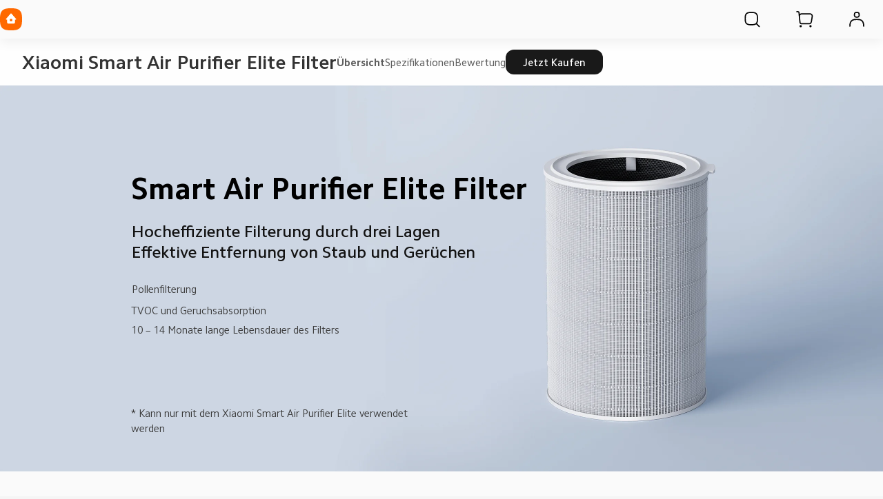

--- FILE ---
content_type: text/html; charset=utf-8
request_url: https://www.mi.com/de/product/xiaomi-smart-air-purifier-elite-filter/
body_size: 25556
content:
<!DOCTYPE html>
<html xml:lang="de-DE" lang="de-DE" data-mi-dir="ltr">

<head>
  <meta charset="UTF-8">
  <meta name="viewport" content="width=device-width,initial-scale=1,maximum-scale=1,minimum-scale=1,user-scalable=no">
  <title>Xiaomi Smart Air Purifier Elite Filter | Xiaomi Deutschland | Alle Spezifikationen und Funktionen</title>
  <meta http-equiv="X-UA-Compatible" content="ie=edge">
  <meta name="title" content="Xiaomi Smart Air Purifier Elite Filter | Xiaomi Deutschland | Alle Spezifikationen und Funktionen"/>
  <meta name="description" content="Erhalten Sie die wichtigsten Spezifikationen, Bewertungen und den besten Preis von Xiaomi Smart Air Purifier Elite Filter : Pollenfilterung, TVOC und Geruchsabsorption, 10 – 14 Monate lange Lebensdauer des Filters - Xiaomi Deutschland"/>
  <meta name="robots" content="index, follow">

  

  <meta name="theme-color" content="#fff">
  <meta name="color-scheme" content="light">
  <meta name="apple-mobile-web-app-capable" content="yes">
  <meta name="apple-mobile-web-app-status-bar-style" content="black">
  <meta name="referrer" content="no-referrer-when-downgrade">
  <link rel="dns-prefetch" href="//i01.appmifile.com/">
  <link rel="dns-prefetch" href="//i02.appmifile.com/">
  <link rel="dns-prefetch" href="//i05.appmifile.com/">
  <link rel="dns-prefetch" href="//s01.appmifile.com/">
  <link rel="dns-prefetch" href="//s03.appmifile.com/">
  <link rel="dns-prefetch" href="//s05.appmifile.com/">
  <link rel="dns-prefetch" href="//www.googletagmanager.com/"/>

  <link rel="preconnect" href="https://i05.appmifile.com"/>
  <link rel="preconnect" href="https://www.googletagmanager.com/"/>

  
    
    <link rel="stylesheet" href="https://i05.appmifile.com/i18n/fonts/MiSansLatin/index.css">
    <link rel="stylesheet" href="https://i05.appmifile.com/i18n/fonts/CamphorPro/index.css">
  

  <link data-react-helmet="true" rel="canonical" href="https://www.mi.com/de/product/xiaomi-smart-air-purifier-elite-filter/"/>
  
  <link data-react-helmet="true" rel="alternate" hreflang="x-default" href="https://www.mi.com/de/product/xiaomi-smart-air-purifier-elite-filter/"/><link data-react-helmet="true" rel="alternate" hreflang="de" href="https://www.mi.com/de/product/xiaomi-smart-air-purifier-elite-filter/"/>

  <meta property="og:url" content="https://www.mi.com/de/product/xiaomi-smart-air-purifier-elite-filter/">
  <meta property="og:image" content="//i05.appmifile.com/79_item_de/24/01/2024/1e79eccfc68f32fa11812c6a45275fdf.png">
  <meta property="og:type" content="website">
  <meta property="og:site_name" content="Xiaomi Deutschland"/>
  <meta property="og:locale" content="de-DE">
  <meta property="og:title" content="Xiaomi Smart Air Purifier Elite Filter | Xiaomi Deutschland | Alle Spezifikationen und Funktionen"/>
  <meta property="og:description" content="Erhalten Sie die wichtigsten Spezifikationen, Bewertungen und den besten Preis von Xiaomi Smart Air Purifier Elite Filter : Pollenfilterung, TVOC und Geruchsabsorption, 10 – 14 Monate lange Lebensdauer des Filters - Xiaomi Deutschland"/>
  <meta property="og:country-name" content="Deutschland"/>
  <meta itemprop="name" content="Xiaomi Deutschland"/>
  <meta itemprop="image" content="//i05.appmifile.com/79_item_de/24/01/2024/1e79eccfc68f32fa11812c6a45275fdf.png">
  <meta itemprop="url" content="https://www.mi.com/de/product/xiaomi-smart-air-purifier-elite-filter/">
  <meta itemprop="keywords" content="Xiaomi DE, Xiaomi Offiziell, Xiaomi Website, Xiaomi Deutschland Xiaomi Smart Air Purifier Elite Filter">
  <meta itemprop="description" content="Erhalten Sie die wichtigsten Spezifikationen, Bewertungen und den besten Preis von Xiaomi Smart Air Purifier Elite Filter : Pollenfilterung, TVOC und Geruchsabsorption, 10 – 14 Monate lange Lebensdauer des Filters - Xiaomi Deutschland"/>

  <meta name="twitter:card" content="summary_large_image">
  <meta name="twitter:site" content="@XiaomiDE">
  <meta name="twitter:creator" content="@XiaomiDE">
  <meta name="twitter:url" content="https://www.mi.com/de/product/xiaomi-smart-air-purifier-elite-filter/">
  <meta name="twitter:title" content="Xiaomi Smart Air Purifier Elite Filter | Xiaomi Deutschland | Alle Spezifikationen und Funktionen">
  <meta name="twitter:description" content="Erhalten Sie die wichtigsten Spezifikationen, Bewertungen und den besten Preis von Xiaomi Smart Air Purifier Elite Filter : Pollenfilterung, TVOC und Geruchsabsorption, 10 – 14 Monate lange Lebensdauer des Filters - Xiaomi Deutschland">
  <meta name="twitter:image" content="//i05.appmifile.com/79_item_de/24/01/2024/1e79eccfc68f32fa11812c6a45275fdf.png"/>

  <link rel="shortcut icon" href="https://i05.appmifile.com/i18n/scm/favicon.ico">
  <link rel="icon" type="image/png" sizes="192x192" href="https://i05.appmifile.com/i18n/scm/favicon.png">
  <link rel="apple-touch-icon-precomposed" sizes="196x196" href="https://i05.appmifile.com/i18n/scm/favicon.png">

  
    
    <link href="https://www.mi.com/sgp/spps_files/product/2.60.0/pc_v4/xiaomi-smart-air-purifier-elite-filter/css/public.chunk.css" rel="stylesheet">
  
    
    <link href="https://www.mi.com/sgp/spps_files/product/2.60.0/pc_v4/xiaomi-smart-air-purifier-elite-filter/css/main.css" rel="stylesheet">
  
  <script src="//i02.appmifile.com/i18n/local-config/pro/de.config.js"></script>

  
  

  

  
  
    <script>!function(e,t,a,n,r){e[n]=e[n]||[],e[n].push({"gtm.start":(new Date).getTime(),event:"gtm.js"});let g=t.getElementsByTagName(a)[0];var i=t.createElement(a);i.async=!0,i.src="https://www.googletagmanager.com/gtm.js?id=GTM-5KRKGGMR&l=infraConfigDataLayer",g.parentNode.insertBefore(i,g)}(window,document,"script","infraConfigDataLayer")</script>
  

  
  
    
    <script>!function(e,t,a,n,m){e[n]=e[n]||[],e[n].push({"gtm.start":(new Date).getTime(),event:"gtm.js"});var r=t.getElementsByTagName(a)[0],g=t.createElement(a);g.async=!0,g.src="https://www.googletagmanager.com/gtm.js?id=GTM-N7BDPG6",r.parentNode.insertBefore(g,r)}(window,document,"script","dataLayer")</script>
  
  
  <script>!function(e,n){const t=()=>{try{const t=(e.parent.innerHeight||e.innerHeight)/100;n.documentElement.style.setProperty("--view-height",t+"px")}catch(e){console.warn(e)}};t(),e.addEventListener("resize",t);if("version-selection"===new URLSearchParams(e.location.search).get("pageTarget")){const e=document.createElement("style");e.textContent=".xm-layout > * > *:not(.xm-navbar+*):not(footer) { display: none; } #consent_blackbar { display: none; } .drainage-class-name { display: none; }",n.head.appendChild(e)}}(window,document)</script>
  <script>!function(e,t){var i=t.documentElement;t.body;function n(){var t=i.clientWidth,n=t>=1226?t/10:122.6;i.style.fontSize=n+"px",e.rootFontSize=n,e.oriRootFontSize=256}if(e.addEventListener("resize",(function(){n()}),!1),e.addEventListener("pageshow",(function(e){e.persisted&&n()}),!1),n(),e.devicePixelRatio&&e.devicePixelRatio>=2){var o=t.createElement("div"),d=t.createElement("body");o.style.border="0.5px solid transparent",d.appendChild(o),i.appendChild(d),1===o.offsetHeight&&i.classList.add("hairlines"),i.removeChild(d)}}(window,document)</script>

<link rel="preload" fetchPriority="high" as="image" href="https://i02.appmifile.com/mi-com-product/fly-birds/xiaomi-smart-air-purifier-elite-filter/f01b77ead28f421902fb8a78d599f069.jpg?f=webp" />
                              <script>!function(e){var n="https://s.go-mpulse.net/boomerang/";if("False"=="True")e.BOOMR_config=e.BOOMR_config||{},e.BOOMR_config.PageParams=e.BOOMR_config.PageParams||{},e.BOOMR_config.PageParams.pci=!0,n="https://s2.go-mpulse.net/boomerang/";if(window.BOOMR_API_key="CGK7X-KWLZ2-9JBMW-YPK4H-NXS33",function(){function e(){if(!o){var e=document.createElement("script");e.id="boomr-scr-as",e.src=window.BOOMR.url,e.async=!0,i.parentNode.appendChild(e),o=!0}}function t(e){o=!0;var n,t,a,r,d=document,O=window;if(window.BOOMR.snippetMethod=e?"if":"i",t=function(e,n){var t=d.createElement("script");t.id=n||"boomr-if-as",t.src=window.BOOMR.url,BOOMR_lstart=(new Date).getTime(),e=e||d.body,e.appendChild(t)},!window.addEventListener&&window.attachEvent&&navigator.userAgent.match(/MSIE [67]\./))return window.BOOMR.snippetMethod="s",void t(i.parentNode,"boomr-async");a=document.createElement("IFRAME"),a.src="about:blank",a.title="",a.role="presentation",a.loading="eager",r=(a.frameElement||a).style,r.width=0,r.height=0,r.border=0,r.display="none",i.parentNode.appendChild(a);try{O=a.contentWindow,d=O.document.open()}catch(_){n=document.domain,a.src="javascript:var d=document.open();d.domain='"+n+"';void(0);",O=a.contentWindow,d=O.document.open()}if(n)d._boomrl=function(){this.domain=n,t()},d.write("<bo"+"dy onload='document._boomrl();'>");else if(O._boomrl=function(){t()},O.addEventListener)O.addEventListener("load",O._boomrl,!1);else if(O.attachEvent)O.attachEvent("onload",O._boomrl);d.close()}function a(e){window.BOOMR_onload=e&&e.timeStamp||(new Date).getTime()}if(!window.BOOMR||!window.BOOMR.version&&!window.BOOMR.snippetExecuted){window.BOOMR=window.BOOMR||{},window.BOOMR.snippetStart=(new Date).getTime(),window.BOOMR.snippetExecuted=!0,window.BOOMR.snippetVersion=12,window.BOOMR.url=n+"CGK7X-KWLZ2-9JBMW-YPK4H-NXS33";var i=document.currentScript||document.getElementsByTagName("script")[0],o=!1,r=document.createElement("link");if(r.relList&&"function"==typeof r.relList.supports&&r.relList.supports("preload")&&"as"in r)window.BOOMR.snippetMethod="p",r.href=window.BOOMR.url,r.rel="preload",r.as="script",r.addEventListener("load",e),r.addEventListener("error",function(){t(!0)}),setTimeout(function(){if(!o)t(!0)},3e3),BOOMR_lstart=(new Date).getTime(),i.parentNode.appendChild(r);else t(!1);if(window.addEventListener)window.addEventListener("load",a,!1);else if(window.attachEvent)window.attachEvent("onload",a)}}(),"".length>0)if(e&&"performance"in e&&e.performance&&"function"==typeof e.performance.setResourceTimingBufferSize)e.performance.setResourceTimingBufferSize();!function(){if(BOOMR=e.BOOMR||{},BOOMR.plugins=BOOMR.plugins||{},!BOOMR.plugins.AK){var n=""=="true"?1:0,t="",a="clpmwqvydf54k2lw6krq-f-f063f9fcf-clientnsv4-s.akamaihd.net",i="false"=="true"?2:1,o={"ak.v":"39","ak.cp":"941902","ak.ai":parseInt("604632",10),"ak.ol":"0","ak.cr":8,"ak.ipv":4,"ak.proto":"h2","ak.rid":"180aa108","ak.r":39978,"ak.a2":n,"ak.m":"dscd","ak.n":"ff","ak.bpcip":"18.222.203.0","ak.cport":37160,"ak.gh":"23.201.44.197","ak.quicv":"","ak.tlsv":"tls1.3","ak.0rtt":"","ak.0rtt.ed":"","ak.csrc":"-","ak.acc":"","ak.t":"1769403043","ak.ak":"hOBiQwZUYzCg5VSAfCLimQ==wP+fkXHoA7e1wvPntVJ8tJ8C7aK3zqEPOptuiLQ0+0G75Og728Ky8jDWygJATN0At/II5/W9Sv37ZtN1Oxe4L/WPBEKrtA7b1tYWP7Guoog0MRUlmYISZxfZYipbTDLOlUrye7MUv0Nu1ZRLkcqBa3jW498OfgTxU4DqIG6tdv5QFm+T4Kz1Si70nbza56fcOjgYcl46IzZT6yfdbMZUc4kC0gJrvBPSHVMRPd3WPnKj1aasYPEcOVlV2xefoXwvevAXKBmpu2VU/lFKoppdTNhQMyVHeJVRvBqWbhXGd4lPrgnaxMdAqOQlkhrws46uzps5v0ZHPgUV5qZJO2VqEReTwuwFFgsajUQyEJXxnl7G4bZ4dwwlGb7u3b1FU0thd7Vz2DunGdYFfd8gU2Jnv1UNcoJtUrBnawVGW+58sbQ=","ak.pv":"109","ak.dpoabenc":"","ak.tf":i};if(""!==t)o["ak.ruds"]=t;var r={i:!1,av:function(n){var t="http.initiator";if(n&&(!n[t]||"spa_hard"===n[t]))o["ak.feo"]=void 0!==e.aFeoApplied?1:0,BOOMR.addVar(o)},rv:function(){var e=["ak.bpcip","ak.cport","ak.cr","ak.csrc","ak.gh","ak.ipv","ak.m","ak.n","ak.ol","ak.proto","ak.quicv","ak.tlsv","ak.0rtt","ak.0rtt.ed","ak.r","ak.acc","ak.t","ak.tf"];BOOMR.removeVar(e)}};BOOMR.plugins.AK={akVars:o,akDNSPreFetchDomain:a,init:function(){if(!r.i){var e=BOOMR.subscribe;e("before_beacon",r.av,null,null),e("onbeacon",r.rv,null,null),r.i=!0}return this},is_complete:function(){return!0}}}}()}(window);</script></head>

<body>
<div id="root"><div class="de" data-reactroot=""><div class="xm-layout product_v4 xm-layout--pc new-version"><div class="xm-page-area"><header class="shared-header-skeleton"><nav class="shared-header-skeleton__pc"><div class="shared-header-skeleton__pc__left"><div class="shared-header-skeleton__pc__logo" style="max-width:32px;max-height:32px"><a class="logo__link" href="//www.mi.com/de/" aria-label="Xiaomi"><svg class="logo__mi" viewBox="0 0 112 112" version="1.1"><g fill="#ff6900"><path d="M100.326,11.702 C89.76,1.176 74.566,0 56,0 C37.41,0 22.194,1.19 11.632,11.744 C1.072,22.294 0,37.486 0,56.054 C0,74.626 1.072,89.822 11.636,100.376 C22.198,110.932 37.412,112 56,112 C74.588,112 89.8,110.932 100.362,100.376 C110.926,89.82 112,74.626 112,56.054 C112,37.462 110.914,22.254 100.326,11.702 L100.326,11.702 Z"></path></g><g fill="#ffffff"><path class="logo__home" d="M57.8054292,26.743366 L57.931608,26.8782679 L81.3680343,53.7784796 C82.7703315,55.3874915 81.6885448,57.872013 79.5991142,57.9952335 L79.4364262,58 L76,58 L76,71.3345882 C76,75.0164706 72.9809524,78 69.2552381,78 L42.7447619,78 C39.0190476,78 36,75.0164706 36,71.3345882 L36,58 L32.5635738,58 C30.4234399,58 29.2530924,55.5557037 30.5289714,53.903922 L30.6319657,53.7784796 L54.068392,26.8782679 C55.0457355,25.754085 56.766743,25.7091177 57.8054292,26.743366 Z M200.6006,34.56 C200.9866,34.56 201.3066,34.87 201.3066,35.252 L201.3066,76.754 C201.3066,77.13 200.9866,77.442 200.6006,77.442 L191.5066,77.442 C191.1166,77.442 190.8006,77.13 190.8006,76.754 L190.8006,35.252 C190.8006,34.87 191.1166,34.56 191.5066,34.56 L200.6006,34.56 Z M161.1406,34.56 C168.0006,34.56 175.1726,34.874 178.7086,38.414 C182.188558,41.897875 182.564028,48.8333125 182.578162,55.5684076 L182.5786,76.754 C182.5786,77.13 182.2626,77.442 181.8726,77.442 L172.7826,77.442 C172.3926,77.442 172.0746,77.13 172.0746,76.754 L172.0746,55.204 C172.0646,51.442 171.8486,47.576 169.9086,45.63 C168.2386,43.956 165.1226,43.572 161.8826,43.492 L145.4026,43.492 C145.0146,43.492 144.6986,43.804 144.6986,44.18 L144.6986,76.754 C144.6986,77.13 144.3786,77.442 143.9906,77.442 L134.8926,77.442 C134.5046,77.442 134.1906,77.13 134.1906,76.754 L134.1906,35.252 C134.1906,34.87 134.5046,34.56 134.8926,34.56 L161.1406,34.56 Z M163.1766,51.088 C163.5626,51.088 163.8766,51.398 163.8766,51.776 L163.8766,76.754 C163.8766,77.13 163.5626,77.442 163.1766,77.442 L153.6246,77.442 C153.2326,77.442 152.9166,77.13 152.9166,76.754 L152.9166,51.776 C152.9166,51.398 153.2326,51.088 153.6246,51.088 L163.1766,51.088 Z M59.2999404,54 L52.6952892,54 C51.2597451,54 50.0896172,55.1942589 50.0049103,56.6981405 L50,56.872989 L50,63.127011 C50,64.6534011 51.1169596,65.9041929 52.530874,65.9947504 L52.6952892,66 L59.2999404,66 C60.7354844,66 61.910036,64.8057411 61.9950706,63.3018595 L62,63.127011 L62,56.872989 C62,55.2878916 60.7906977,54 59.2999404,54 Z"></path></g></svg></a></div><div class="shared-header-skeleton__pc__main-menu"></div></div><div class="shared-header-skeleton__pc__right"><div class="shared-header-skeleton__pc__right__item"><div class="svg-icon-container micon shared-header-skeleton__pc__right__item-icon" style="display:inline-flex;align-items:center;justify-content:center;vertical-align:middle" aria-label="search" aria-hidden="false" tabindex="-1"><svg width="1em" height="1em" viewbox="0 0 100 101" fill="currentColor" xmlns="http://www.w3.org/2000/svg" role="img" aria-label="search"><path fill-rule='evenodd' clip-rule='evenodd' d='M74.8777 18.9017C68.2251 12.2752 58.6608 11.5352 46.9726 11.5352C35.2695 11.5352 25.6912 12.2842 19.0417 18.9276C12.3938 25.5699 11.7188 35.1332 11.7188 46.8233C11.7188 58.5134 12.3938 68.0815 19.0445 74.7249C25.6942 81.3705 35.2704 82.043 46.9726 82.043C57.3477 82.043 66.0519 81.5144 72.527 76.7629L86.2668 90.5027L86.3037 90.5389C87.5267 91.7229 89.4781 91.7109 90.6863 90.5027C91.9066 89.2823 91.9066 87.3036 90.6863 86.0833L76.9469 72.3436C81.6954 65.8745 82.2265 57.1829 82.2265 46.8233C82.2265 35.1182 81.5425 25.5441 74.8777 18.9017ZM46.7732 17.7852H47.1722L47.762 17.7864L48.1481 17.7881L48.5286 17.7905L48.9037 17.7936L49.2733 17.7974L49.6376 17.802L49.9967 17.8073L50.3507 17.8133L50.6995 17.8202L51.0434 17.8277L51.5501 17.8406L51.882 17.8502L52.2091 17.8605L52.5317 17.8717L52.9286 17.8869L53.3186 17.9034L53.6258 17.9176L53.9288 17.9326L54.2277 17.9485L54.5225 17.9653L54.8134 17.983L55.1005 18.0017L55.2426 18.0113L55.524 18.0313C55.6172 18.0382 55.7098 18.0452 55.8018 18.0523L56.076 18.0742L56.2118 18.0855L56.4808 18.1089L56.6141 18.1209L56.8782 18.1458L57.139 18.1716L57.2683 18.1849L57.5245 18.2122C57.6519 18.2261 57.7781 18.2404 57.9032 18.2551L58.1521 18.285C58.2346 18.2952 58.3166 18.3055 58.3982 18.316L58.6416 18.348C58.8837 18.3806 59.1219 18.4147 59.3565 18.4505L59.59 18.4869L59.8212 18.5244C60.0897 18.5688 60.3537 18.6155 60.6139 18.6645L60.836 18.7071C60.9097 18.7215 60.9832 18.7361 61.0563 18.7509L61.2749 18.7959C61.3475 18.8111 61.4198 18.8265 61.4919 18.8421C65.3819 19.6837 68.2251 21.0966 70.467 23.3297C72.7012 25.5564 74.1071 28.3848 74.9401 32.2732C74.9555 32.345 74.9707 32.4171 74.9857 32.4894L75.0301 32.7072L75.0518 32.8167L75.0944 33.037L75.1153 33.1478L75.1561 33.3709C75.1763 33.4828 75.196 33.5956 75.2153 33.709L75.2533 33.9371C75.2782 34.0898 75.3024 34.244 75.3259 34.3997L75.3606 34.6345C75.3776 34.7525 75.3943 34.8714 75.4106 34.9913L75.4425 35.2324L75.4734 35.4762L75.4885 35.5991L75.5179 35.8471L75.5462 36.0979C75.5601 36.2241 75.5736 36.3514 75.5868 36.4799L75.6126 36.7384C75.621 36.8252 75.6293 36.9124 75.6374 37.0002L75.6612 37.2654C75.669 37.3543 75.6766 37.4438 75.684 37.5339L75.7059 37.806L75.7165 37.9434L75.737 38.2209L75.7469 38.3611L75.766 38.6443L75.7752 38.7873L75.7929 39.0764L75.8014 39.2224L75.8178 39.5176L75.8334 39.8169L75.848 40.1205L75.8651 40.5061L75.8809 40.8987L75.8926 41.2179L75.9035 41.5419L75.9183 42.0368L75.9272 42.3728L75.9353 42.7139L75.9461 43.2351L75.9523 43.5891L75.9578 43.9485L75.9625 44.3133L75.9683 44.8708L75.9713 45.2496L75.9746 45.8286L75.9759 46.222L75.9765 46.6213V47.0252L75.9759 47.4245L75.9746 47.8178L75.9726 48.2052L75.97 48.5867L75.9667 48.9625L75.9626 49.3327L75.9579 49.6973L75.9524 50.0565L75.9463 50.4104L75.9393 50.7589L75.9316 51.1023L75.9209 51.5245L75.9065 52.0208L75.8903 52.5064L75.8722 52.9814L75.8557 53.3694L75.8416 53.6749L75.8266 53.976L75.8107 54.2729L75.794 54.5657L75.7763 54.8544L75.7672 54.9973L75.7482 55.2802L75.7283 55.5592L75.718 55.6974L75.6967 55.9709L75.6687 56.3078L75.6392 56.6393L75.627 56.7705L75.6018 57.0303L75.5757 57.2869C75.5623 57.4145 75.5486 57.5408 75.5345 57.6661L75.5058 57.9152C75.4815 58.1215 75.4561 58.3249 75.4295 58.5255L75.3972 58.765L75.3637 59.0019L75.3466 59.1195L75.3116 59.3528C75.2285 59.8944 75.1364 60.4173 75.0347 60.9268L74.9905 61.1444C74.9838 61.1769 74.977 61.2093 74.9702 61.2417C74.9619 61.2813 74.9535 61.3209 74.9451 61.3604C74.115 65.2473 72.7129 68.0753 70.4827 70.3041C68.2528 72.5327 65.4215 73.9338 61.5289 74.7632L61.421 74.786L61.204 74.8307L61.0949 74.8526L60.8755 74.8955C60.4716 74.9732 60.059 75.045 59.6351 75.1112L59.4027 75.1467C59.3248 75.1584 59.2466 75.1699 59.168 75.1812L58.9308 75.2146C58.7321 75.242 58.5308 75.2682 58.3266 75.2934L58.0801 75.3231C57.9149 75.3425 57.7477 75.3613 57.5785 75.3793L57.3232 75.406C57.2376 75.4147 57.1514 75.4232 57.0647 75.4316L56.737 75.4622L56.4041 75.4914C56.3146 75.4989 56.2245 75.5063 56.1338 75.5136L55.86 75.5348L55.7217 75.5451L55.4423 75.565L55.3012 75.5746L55.0161 75.5931L54.872 75.602L54.5809 75.6192L54.2857 75.6354L53.9863 75.6508L53.6827 75.6654L53.5292 75.6723L53.2189 75.6856L52.9041 75.698L52.5847 75.7096L52.2605 75.7204L51.9316 75.7304L51.429 75.7439L51.0876 75.752L50.5659 75.7626L50.2115 75.7688L49.8518 75.7742L49.4865 75.779L49.1157 75.783L48.7393 75.7863L48.3571 75.7889L47.969 75.7909L47.575 75.7922L47.175 75.7928H46.7704L46.3703 75.7922L45.9763 75.7909L45.5883 75.7889L45.2061 75.7863L44.8296 75.783L44.4588 75.779L44.0936 75.7742L43.7338 75.7688L43.3794 75.7626L42.8577 75.752L42.3475 75.7396L42.0137 75.7304L41.6847 75.7204L41.3606 75.7096L41.0412 75.698L40.7264 75.6856L40.5707 75.679L40.2626 75.6654L39.9589 75.6508L39.6595 75.6354L39.3643 75.6192L39.2183 75.6107L38.9292 75.5931L38.7861 75.584L38.5029 75.565L38.3628 75.5552L38.0165 75.5296L37.6759 75.5026C37.5858 75.4952 37.4963 75.4876 37.4073 75.4799L37.1423 75.4562L36.8805 75.4316C36.7938 75.4232 36.7077 75.4147 36.622 75.406L36.3667 75.3793C36.0706 75.3477 35.7808 75.314 35.4965 75.2782L35.2541 75.2469C34.6516 75.1675 34.0738 75.0781 33.5139 74.978L33.2909 74.9373L33.0698 74.8956C32.9596 74.8744 32.8501 74.8527 32.7412 74.8307L32.5242 74.786L32.4163 74.7632C28.5238 73.9339 25.6926 72.5327 23.4626 70.3041C21.2317 68.0756 19.8298 65.2483 18.9999 61.3614L18.9773 61.2547L18.9329 61.0401L18.8898 60.8239C18.8401 60.5708 18.7927 60.3144 18.7477 60.0539L18.7096 59.8296L18.6726 59.6033C18.6605 59.5275 18.6485 59.4513 18.6367 59.3748L18.6019 59.144C18.5848 59.0281 18.5681 58.9113 18.5517 58.7935L18.5196 58.5568C18.4985 58.3981 18.4781 58.2377 18.4584 58.0755L18.4293 57.8308C18.415 57.7077 18.4011 57.5836 18.3876 57.4584L18.361 57.2064L18.3355 56.9513L18.3108 56.6931L18.2989 56.5628L18.2757 56.2997L18.2645 56.1669L18.2427 55.8987L18.2219 55.6269L18.2118 55.4897L18.1923 55.2125L18.1737 54.9316L18.1518 54.5749L18.1312 54.2121L18.1156 53.9173L18.101 53.6184L18.0871 53.3151L18.0741 53.0076L18.059 52.6169L18.0452 52.219L18.04 52.0579L18.0301 51.732L18.0211 51.4013L18.0128 51.0657L18.0053 50.7252L17.9985 50.3795L17.9925 50.0287L17.9871 49.6727L17.9825 49.3113L17.9785 48.9444L17.9739 48.3837L17.9717 48.0028L17.9701 47.6162L17.9689 47.0253V46.6213L17.9695 46.2219L17.9708 45.8286L17.9728 45.4411L17.9754 45.0595L17.9787 44.6837L17.9827 44.3135L17.9901 43.7685L17.9959 43.412L18.0025 43.0608L18.0137 42.5437L18.0222 42.2054L18.0338 41.7894L18.0467 41.3811L18.0579 41.0598L18.0699 40.7431L18.0828 40.4311L18.0965 40.1234L18.1111 39.8202L18.1187 39.6701L18.1345 39.3733L18.1512 39.0805L18.1689 38.7918L18.178 38.6489L18.197 38.3661L18.2068 38.2261L18.2272 37.949L18.2377 37.8118L18.2595 37.5401C18.2669 37.4501 18.2745 37.3608 18.2822 37.2719L18.3059 37.0072L18.3181 36.8761L18.3432 36.6163L18.3694 36.3598C18.3783 36.2748 18.3873 36.1903 18.3965 36.1063L18.4247 35.8558C18.439 35.7313 18.4538 35.6079 18.4689 35.4855L18.4996 35.2422C18.5413 34.9195 18.5859 34.6039 18.6333 34.2945L18.6695 34.0636C18.6939 33.9103 18.7191 33.7586 18.7451 33.6082L18.7846 33.3836C18.818 33.1972 18.8526 33.0129 18.8884 32.8303L18.932 32.612L18.9542 32.5034L18.9995 32.2875C19.8291 28.4021 21.2303 25.5759 23.4594 23.3487C25.6999 21.1102 28.5446 19.6928 32.4378 18.8478C32.8665 18.7547 33.3042 18.6688 33.7541 18.5896L33.98 18.5506C34.0935 18.5313 34.2078 18.5125 34.3229 18.4941L34.5542 18.4578C34.7092 18.434 34.8657 18.4109 35.0239 18.3885L35.2623 18.3554C35.4621 18.3283 35.6646 18.3023 35.8699 18.2774L36.1177 18.248L36.2426 18.2336L36.4947 18.2057L36.6218 18.1922L36.8783 18.1658L37.2034 18.1342L37.5334 18.1041C37.622 18.0963 37.7113 18.0886 37.8011 18.0811L38.0722 18.0591L38.3467 18.038L38.4853 18.0278L38.7652 18.0081L38.9065 17.9986L39.1919 17.9802L39.4811 17.9628L39.7742 17.9462L40.0713 17.9306L40.2213 17.9231L40.5244 17.9087L40.8317 17.8951L41.1433 17.8825L41.4592 17.8706L41.7795 17.8595L42.1861 17.8469L42.6 17.8355L42.9364 17.8272L43.2776 17.8197L43.6236 17.813L43.9746 17.807L44.5106 17.7995L44.8743 17.7953L45.2433 17.7919L45.8067 17.7881L46.3824 17.7858L46.7732 17.7852Z' fill="currentColor"/></svg></div></div><div class="shared-header-skeleton__pc__right__item"><div class="svg-icon-container micon shared-header-skeleton__pc__right__item-icon" style="display:inline-flex;align-items:center;justify-content:center;vertical-align:middle" aria-label="cart" aria-hidden="false" tabindex="-1"><svg width="1em" height="1em" viewbox="0 0 100 101" fill="currentColor" xmlns="http://www.w3.org/2000/svg" role="img" aria-label="cart"><path d='M30.7129 80.7715C33.8779 80.7715 36.4612 83.3048 36.5225 86.4697C36.5634 88.572 35.4645 90.5326 33.6504 91.5957C31.8364 92.6586 29.5894 92.6586 27.7754 91.5957C25.9613 90.5326 24.8624 88.572 24.9033 86.4697C24.9646 83.3048 27.5479 80.7715 30.7129 80.7715ZM82.0801 80.7715C85.2456 80.7715 87.8284 83.3048 87.8896 86.4697C87.9306 88.572 86.8322 90.5326 85.0176 91.5957C83.2036 92.6586 80.9566 92.6586 79.1426 91.5957C77.3284 90.5326 76.2296 88.572 76.2705 86.4697C76.3318 83.3048 78.9151 80.7715 82.0801 80.7715ZM16.3066 7.62598C20.8236 7.69455 24.5895 11.1116 25.0957 15.6006L25.1094 15.7285L25.8203 22.7891C28.6043 20.2224 32.323 18.6543 36.4082 18.6543H78.8271C79.687 18.6543 80.5454 18.725 81.3936 18.8662C89.9057 20.2838 95.6567 28.3336 94.2393 36.8457L89.751 63.7988C88.4961 71.3339 81.9768 76.8574 74.3379 76.8574H35.5664C29.5455 76.8574 24.5039 72.2948 23.9053 66.3037L21.6895 44.1348L18.8857 16.3027C18.7301 14.9225 17.5614 13.875 16.168 13.875H10.5342C8.83212 13.8474 7.46094 12.4586 7.46094 10.75C7.46103 9.02418 8.8601 7.625 10.5859 7.625H16.168L16.3066 7.62598ZM36.2529 24.9053C31.1469 24.9882 27.0332 29.1535 27.0332 34.2793C27.0332 34.5904 27.0492 34.9013 27.0801 35.2109L27.9326 43.7539L28.0391 44.8018L28.0439 44.8535C28.0443 44.858 28.0436 44.8627 28.0439 44.8672L30.124 65.6826L30.1338 65.7656C30.4512 68.5201 32.7848 70.6074 35.5664 70.6074H74.3379L74.4756 70.6064C78.9995 70.541 82.8406 67.2482 83.5859 62.7725L88.0742 35.8193L88.0986 35.666C88.8556 30.6158 85.4232 25.8734 80.3672 25.0312C79.8583 24.9465 79.343 24.9043 78.8271 24.9043H36.4082L36.2529 24.9053Z' fill="currentColor"/></svg></div></div><div class="shared-header-skeleton__pc__right__item"><div class="svg-icon-container micon shared-header-skeleton__pc__right__item-icon" style="display:inline-flex;align-items:center;justify-content:center;vertical-align:middle" aria-label="user" aria-hidden="false" tabindex="-1"><svg width="1em" height="1em" viewbox="0 0 100 101" fill="currentColor" xmlns="http://www.w3.org/2000/svg" role="img" aria-label="user"><path fill-rule='evenodd' clip-rule='evenodd' d='M50.1559 11.5352L50.4798 11.5362L50.7951 11.5385L51.0006 11.5408L51.2026 11.5437L51.401 11.5472L51.5961 11.5514L51.8826 11.5589L52.162 11.568L52.4347 11.5787L52.613 11.5868L52.7885 11.5956L53.047 11.6104L53.2162 11.6212L53.383 11.6328L53.5476 11.6453L53.7101 11.6587L53.8705 11.6729L53.95 11.6804L54.1075 11.696L54.1856 11.7041L54.3405 11.7211L54.4938 11.739C54.5446 11.7452 54.5952 11.7515 54.6456 11.7579L54.7959 11.7778L54.8705 11.7881L55.0189 11.8095L55.1662 11.8319L55.3123 11.8554C55.3609 11.8634 55.4093 11.8715 55.4575 11.8799L55.6019 11.9055L55.7455 11.9322L55.8884 11.96C55.936 11.9695 55.9835 11.9791 56.0309 11.9889L56.1728 12.019C58.4156 12.5043 60.2854 13.4251 61.8169 14.9262L61.878 14.9866C63.4073 16.5107 64.3442 18.3754 64.8382 20.6173L64.8575 20.706L64.8857 20.84L64.9128 20.9743L64.926 21.0416L64.9516 21.1766L64.9762 21.3122L64.9998 21.4484L65.0225 21.5854C65.0299 21.6312 65.0372 21.6771 65.0442 21.7232L65.065 21.862L65.0751 21.9318L65.0945 22.0722L65.1039 22.1428L65.122 22.285L65.1392 22.4285L65.1556 22.5734L65.1711 22.7198L65.1858 22.8679L65.1997 23.0177L65.2128 23.1692L65.2252 23.3227L65.2367 23.4781L65.2475 23.6357L65.2576 23.7954L65.267 23.9574L65.2757 24.1217L65.2874 24.3729L65.2944 24.5436L65.3007 24.717L65.3064 24.8932L65.3115 25.0723L65.318 25.3466L65.3232 25.6279L65.326 25.8196L65.3282 26.0146L65.3306 26.3136L65.3321 26.6207V26.8301L65.3316 27.1427L65.33 27.4469L65.3272 27.7431L65.3247 27.9363L65.3217 28.1261L65.3161 28.4048L65.3116 28.5867L65.3066 28.7656L65.3009 28.9416L65.2946 29.1148L65.2877 29.2853L65.2801 29.4532L65.2718 29.6185L65.2628 29.7815L65.2532 29.9421L65.2428 30.1005L65.2316 30.2567L65.2198 30.4109L65.2038 30.6009L65.1867 30.7881L65.172 30.9359L65.1485 31.1546L65.1318 31.2986L65.1143 31.4412L65.0958 31.5825L65.0765 31.7226L65.0563 31.8617L65.0458 31.9308L65.013 32.1369L64.99 32.2733L64.9659 32.409L64.9409 32.544L64.9083 32.7121L64.8741 32.8796L64.8599 32.9465C64.373 35.2263 63.4346 37.119 61.8896 38.6631C60.3446 40.2071 58.4507 41.1444 56.1693 41.6305L56.0372 41.6581L55.9048 41.6847C55.8606 41.6934 55.8163 41.7019 55.772 41.7103L55.6386 41.735L55.5718 41.747L55.4375 41.7702L55.3026 41.7925L55.2348 41.8033L55.0301 41.8343L54.8924 41.8539L54.7537 41.8726L54.6137 41.8905L54.4725 41.9075L54.3299 41.9237L54.1858 41.939L54.0402 41.9536L53.8186 41.974L53.593 41.9926L53.3631 42.0096L53.2073 42.02L53.0493 42.0297L52.8891 42.0388L52.7265 42.0471L52.5615 42.0548L52.3939 42.0619L52.1377 42.0712L51.9634 42.0767L51.7863 42.0816L51.6063 42.086L51.4232 42.0897L51.237 42.0929L50.9516 42.0968L50.6587 42.0994L50.3579 42.101L50.0489 42.1015L49.7399 42.101L49.5385 42.1001L49.243 42.0978L49.0502 42.0956L48.8608 42.0929L48.6746 42.0897L48.4011 42.0839L48.2225 42.0793L48.0469 42.0741L47.874 42.0683L47.7039 42.0619L47.4535 42.051L47.2897 42.043L47.1283 42.0343L46.9692 42.025L46.7347 42.0096L46.5047 41.9926L46.2792 41.974L46.131 41.9606L46.0576 41.9536L45.912 41.939L45.7679 41.9237L45.6253 41.9075L45.4841 41.8905L45.3441 41.8726L45.2053 41.8539L45.0676 41.8343L44.863 41.8033L44.7276 41.7815L44.6602 41.7702L44.526 41.747L44.3924 41.7228L44.31 41.7073L44.2593 41.6976L44.1267 41.6715C44.0605 41.6582 43.9944 41.6445 43.9284 41.6305C41.647 41.1444 39.7532 40.2071 38.2087 38.6636C36.6632 37.1198 35.7246 35.2268 35.2377 32.9466L35.2236 32.8798L35.1961 32.7458L35.1827 32.6787L35.1567 32.5442L35.1317 32.4091L35.1196 32.3414L35.0961 32.2054L35.0735 32.0686L35.0519 31.931L35.0312 31.7925L35.0114 31.6529L34.9925 31.5122L34.9702 31.3346L34.9492 31.1549L34.9333 31.0095L34.9183 30.8625L34.9041 30.7139L34.8906 30.5635L34.878 30.4112L34.8661 30.257L34.855 30.1008L34.8397 29.8624L34.8304 29.7006L34.8218 29.5365L34.8138 29.3699L34.8066 29.2007L34.7999 29.0289L34.794 28.8543L34.7886 28.6768L34.7839 28.4964L34.7797 28.3129L34.7761 28.1263L34.7731 27.9365L34.7706 27.7433L34.7686 27.5467L34.7666 27.2451L34.7658 26.9353V26.6194L34.7667 26.411L34.7687 26.1056L34.7719 25.8083L34.7747 25.6145L34.7801 25.33L34.7843 25.1444L34.7892 24.9619L34.7977 24.6938L34.8077 24.4322L34.8152 24.2612L34.8233 24.0928L34.8322 23.9269L34.8418 23.7635L34.8521 23.6024L34.8661 23.4041L34.8812 23.2091L34.9011 22.9792L34.9153 22.8282L34.9227 22.7534L34.9382 22.6049L34.9546 22.4581L34.9631 22.3852L34.9807 22.2405L34.9993 22.0971L35.0187 21.955L35.0391 21.814L35.0497 21.7439L35.0771 21.5696L35.106 21.3967L35.118 21.3279L35.1428 21.1907L35.1686 21.0541L35.1819 20.986L35.2092 20.8501C35.2185 20.8048 35.2279 20.7596 35.2376 20.7145C35.7243 18.435 36.6625 16.5426 38.2075 14.9988C39.7499 13.4578 41.641 12.5156 43.9161 12.0218L43.9852 12.0069L44.1237 11.978C44.1931 11.9639 44.2626 11.9501 44.3324 11.9367L44.4723 11.9105L44.6128 11.8854C44.6598 11.8772 44.7069 11.8691 44.7542 11.8612L44.8965 11.8381L45.0397 11.816C45.0876 11.8088 45.1357 11.8017 45.1841 11.7948L45.3296 11.7747L45.4028 11.7649L45.5502 11.7462L45.6245 11.7371L45.7741 11.7197L45.9253 11.7033L46.0781 11.6877L46.1551 11.6802L46.3106 11.6659L46.468 11.6524L46.6273 11.6398L46.7887 11.6279L46.9523 11.6169L47.202 11.6018L47.3714 11.5927L47.5433 11.5843L47.7178 11.5766L47.895 11.5697L48.075 11.5634L48.2579 11.5578L48.4437 11.5529L48.6327 11.5486L48.922 11.5433L49.119 11.5405L49.3194 11.5383L49.5233 11.5367L49.7308 11.5357L49.9419 11.5352H50.1559ZM49.3365 48.2549L50.0001 48.2539L50.5538 48.2546L51.0982 48.2566L51.5271 48.2592L52.0552 48.2636L52.5745 48.2696C52.7118 48.2714 52.8483 48.2733 52.9838 48.2754L53.5876 48.2859L53.9835 48.2941L54.1796 48.2986L54.5679 48.3084L54.9513 48.3191L55.3298 48.331L55.7035 48.3438C55.8892 48.3505 56.0731 48.3577 56.2553 48.3652L56.6176 48.3808L56.7971 48.389L57.1528 48.4064C57.5653 48.4272 57.9691 48.4505 58.365 48.4762L58.7025 48.4988C59.7091 48.5685 60.6647 48.6549 61.5821 48.7601L61.8865 48.7958C63.6539 49.0084 65.2819 49.2928 66.8635 49.6647C72.5287 50.997 77.0782 53.4544 80.7425 57.4216C84.0268 60.9796 86.1621 65.2954 87.4242 70.5527C87.644 71.4684 87.8376 72.4075 88.0072 73.3806L88.0551 73.6596L88.1016 73.9405C88.1704 74.3634 88.235 74.7928 88.2954 75.2298L88.3351 75.5222L88.3735 75.817C88.3861 75.9156 88.3986 76.0146 88.4108 76.114L88.4469 76.4135C88.4587 76.5137 88.4703 76.6143 88.4818 76.7154L88.5155 77.0198L88.532 77.173L88.564 77.4812L88.5949 77.7921L88.6109 77.9592L88.6246 78.1058L88.6533 78.4221L88.6809 78.7413L88.6943 78.902L88.7202 79.2255C88.7287 79.3338 88.737 79.4427 88.7451 79.552L88.769 79.8815L88.7918 80.214L88.8136 80.5497L88.8343 80.8886C88.8411 81.0021 88.8477 81.1161 88.8541 81.2307L88.8729 81.5761L88.8906 81.9248L88.9075 82.277C88.9129 82.3949 88.9182 82.5135 88.9233 82.6326L88.9383 82.9917L88.9454 83.1726L88.9589 83.5371L88.9716 83.9053L88.9833 84.2772L88.9888 84.4645L88.9993 84.8421L89.0088 85.2235L89.0175 85.6088L89.0253 85.9981L89.0328 86.3914C89.0611 88.1171 87.6856 89.5394 85.9599 89.5682C84.2343 89.597 82.812 88.2214 82.7832 86.4958L82.7766 86.1274L82.7693 85.7631L82.7569 85.2241L82.7428 84.6938L82.7268 84.1721L82.7152 83.8289L82.7028 83.4895L82.6895 83.1536L82.6754 82.8214L82.6604 82.4927L82.6446 82.1675L82.6364 82.0061L82.6104 81.5273L82.592 81.2122L82.5727 80.9004L82.5627 80.7457L82.542 80.4388L82.5314 80.2865L82.5093 79.9842L82.4979 79.8343L82.4745 79.5366L82.4501 79.242C82.4461 79.1945 82.442 79.147 82.4379 79.0997C82.4336 79.0498 82.4292 79 82.4248 78.9504L82.3918 78.5899L82.3572 78.2338L82.3285 77.9521L82.3138 77.8123L82.2835 77.5347L82.268 77.3969L82.2363 77.1232C82.2255 77.0325 82.2146 76.9421 82.2035 76.8522L82.1697 76.5837L82.1524 76.4503L82.1171 76.1855L82.0807 75.9231L82.0432 75.6631C81.9925 75.3179 81.9389 74.9789 81.8824 74.6455L81.8395 74.3965C81.6944 73.57 81.5308 72.7778 81.3468 72.0117C80.3205 67.7365 78.6598 64.3798 76.1506 61.6616C73.3861 58.6685 69.9452 56.8099 65.4327 55.7487C65.354 55.7302 65.2751 55.712 65.196 55.6939L64.9578 55.6406C64.8384 55.6143 64.7183 55.5885 64.5977 55.5633L64.3555 55.5135C63.9099 55.4234 63.4553 55.3404 62.9893 55.264L62.7339 55.223C61.9642 55.102 61.1624 54.9985 60.3172 54.9109L60.0338 54.8823C59.9388 54.873 59.8433 54.8638 59.7472 54.8549L59.4571 54.8286L59.3108 54.8159L59.0154 54.7913L58.7164 54.7678C58.6162 54.7602 58.5153 54.7527 58.4137 54.7455L58.1072 54.7242C58.0044 54.7173 57.9009 54.7105 57.7968 54.704L57.4823 54.6848L57.3236 54.6757L57.003 54.6581L56.8411 54.6497L56.514 54.6337L56.1827 54.6186L56.0153 54.6115L55.5919 54.5947L55.1613 54.5795L54.8115 54.5683L54.3674 54.5557L53.9155 54.5446L53.7326 54.5405L53.3628 54.533L52.9879 54.5265L52.6076 54.5207L52.2219 54.5159L51.8307 54.5119L51.2335 54.5074L50.8282 54.5055L50.4171 54.5043L50.0001 54.5039L49.583 54.5043L49.3767 54.5048L48.9684 54.5064L48.4661 54.5095L47.9726 54.5139L47.3918 54.5209L47.0113 54.5266L46.5431 54.535L46.083 54.5449L45.9012 54.5492L45.4521 54.561L45.0107 54.5743L44.6629 54.586C44.5478 54.59 44.4335 54.5942 44.3199 54.5986L43.9814 54.6122L43.8138 54.6194L43.4821 54.6345L43.1547 54.6507C42.9921 54.659 42.8311 54.6677 42.6716 54.6768L42.3547 54.6955L42.1978 54.7053L41.8869 54.7256C41.5266 54.75 41.1742 54.7765 40.8291 54.8054L40.5351 54.8307C38.9277 54.9729 37.4786 55.167 36.119 55.4232L35.8727 55.4705L35.6284 55.5191C35.2632 55.5932 34.904 55.6719 34.5495 55.7555C30.0328 56.8211 26.5898 58.6858 23.8265 61.6867C21.3241 64.4044 19.6689 67.7578 18.6465 72.028C18.6099 72.181 18.574 72.335 18.539 72.4901L18.4871 72.7237C18.4699 72.8018 18.453 72.8802 18.4363 72.9589L18.3867 73.1959C18.354 73.3545 18.3221 73.5143 18.291 73.6754L18.2448 73.9179C18.1841 74.2426 18.1264 74.5726 18.0716 74.9082L18.031 75.1611C17.9843 75.4574 17.9399 75.7581 17.8976 76.0638L17.8619 76.3269C17.8443 76.4591 17.8271 76.5922 17.8102 76.7263L17.7771 76.9956L17.745 77.2675C17.7239 77.4496 17.7036 77.6335 17.6838 77.8192L17.6547 78.0991L17.6266 78.3817L17.6129 78.5241L17.5863 78.8109L17.5606 79.1007L17.5298 79.467L17.5005 79.838L17.4782 80.1382L17.4567 80.4416L17.4361 80.7481L17.4165 81.0578L17.3977 81.3708L17.3886 81.5285L17.3712 81.8465L17.3546 82.1678L17.3466 82.3298L17.3314 82.6563L17.3169 82.9863L17.3033 83.3199L17.2905 83.6571L17.2785 83.998L17.2621 84.5163L17.2521 84.8665L17.2429 85.2206L17.2345 85.5785L17.2269 85.9404L17.22 86.3063L17.2168 86.4908C17.1881 88.2164 15.766 89.5921 14.0403 89.5635C12.3147 89.5348 10.939 88.1126 10.9672 86.387L10.9784 85.7992L10.9888 85.3163L11.0006 84.8395L11.0109 84.4624L11.0221 84.0891L11.0342 83.7196L11.0473 83.3538L11.0612 82.9916L11.076 82.6329L11.0918 82.2778L11.1086 81.9262L11.1263 81.578L11.1355 81.4051L11.1546 81.0619L11.1646 80.8915L11.1853 80.5531L11.196 80.3852L11.2181 80.0516L11.2413 79.7211L11.2656 79.3936C11.2738 79.285 11.2823 79.1768 11.2909 79.0691L11.3172 78.7476C11.3262 78.6409 11.3354 78.5347 11.3447 78.4289L11.3732 78.113L11.4104 77.7221L11.4494 77.3353L11.4655 77.1818L11.4985 76.8766L11.5154 76.725L11.5501 76.4236L11.5679 76.2738L11.6044 75.9761L11.6421 75.6807C11.8016 74.4548 11.9923 73.2889 12.2182 72.1647L12.2731 71.8957C12.3657 71.4487 12.464 71.008 12.5683 70.5727C13.8255 65.3216 15.9537 61.01 19.2287 57.4531C22.891 53.4761 27.4436 51.0104 33.1143 49.6725C34.8397 49.2655 36.6212 48.9626 38.578 48.7436L38.8729 48.7114C39.0703 48.6903 39.2696 48.6701 39.4708 48.6507L39.7741 48.6221L40.0803 48.5948L40.2346 48.5816L40.5455 48.556L40.8596 48.5316L41.1771 48.5084C41.3898 48.4932 41.6048 48.4788 41.8221 48.4652L42.15 48.4453L42.3153 48.4357L42.6652 48.4166L42.8417 48.4074L43.1978 48.39C43.377 48.3816 43.5578 48.3736 43.7402 48.366L44.1074 48.3514L44.5729 48.3346L45.0458 48.3196C45.1729 48.3158 45.3008 48.3122 45.4295 48.3088L45.8182 48.2989L46.0144 48.2944L46.4107 48.2861L47.0149 48.2755L47.4245 48.2697L47.8395 48.2648L48.26 48.2608L48.6863 48.2578L49.3365 48.2549ZM49.9203 17.7852H50.0489L50.3034 17.7856L50.5509 17.7871L50.6726 17.7882L50.9708 17.7921L51.2606 17.7975C51.3367 17.7992 51.412 17.8011 51.4864 17.8031L51.707 17.8097C51.816 17.8133 51.9231 17.8173 52.0283 17.8217L52.2363 17.8311L52.3384 17.8362L52.5389 17.8473L52.7347 17.8596L52.8088 17.8646L52.9549 17.8753L53.0983 17.8866L53.239 17.8986L53.377 17.9114L53.445 17.9181L53.5791 17.932L53.6452 17.9392L53.7754 17.9543L53.9031 17.9701L53.966 17.9783L54.09 17.9952L54.2116 18.013L54.3308 18.0316L54.3896 18.0411L54.5053 18.0609L54.6187 18.0815C54.9929 18.1516 55.3296 18.2354 55.6351 18.3345L55.7258 18.3647C56.2197 18.5333 56.6302 18.7439 56.9858 19.003L57.0498 19.0506C57.1344 19.1149 57.2159 19.182 57.2946 19.252L57.3531 19.3052C57.3918 19.3409 57.4299 19.3775 57.4673 19.4147L57.503 19.4508C57.5304 19.4787 57.5574 19.5071 57.584 19.5358L57.6365 19.5936C57.6539 19.6131 57.671 19.6327 57.688 19.6525L57.7384 19.7124C57.7716 19.7528 57.8041 19.7938 57.8358 19.8356L57.8829 19.8989C57.9683 20.016 58.0483 20.1393 58.1232 20.2696L58.1636 20.3414C58.3362 20.6558 58.4804 21.0112 58.5995 21.4221L58.6265 21.5179L58.6397 21.5665L58.6654 21.6653C58.7118 21.8484 58.7538 22.0419 58.7916 22.2468L58.8118 22.3598L58.8312 22.4751L58.8407 22.5336L58.8589 22.6524C58.8648 22.6924 58.8706 22.7328 58.8763 22.7737L58.893 22.8974L58.901 22.9602L58.9165 23.0876L58.9312 23.2176L58.9452 23.3503L58.9585 23.4855L58.971 23.6234L58.9828 23.7641L58.9939 23.9075L59.0043 24.0536L59.014 24.2026L59.0257 24.4031L59.0362 24.6086L59.0456 24.8192C59.0515 24.9614 59.0566 25.1071 59.0611 25.2563L59.0671 25.483L59.0721 25.7151L59.0743 25.8332L59.0777 26.0738L59.0802 26.3201L59.0816 26.5722L59.0821 26.8302L59.0816 27.0881L59.0797 27.4022L59.0761 27.7073L59.0743 27.8268L59.0685 28.1195L59.0611 28.4035C59.0589 28.4781 59.0566 28.5518 59.054 28.6246L59.0458 28.8404L59.0364 29.051L59.0259 29.2564C59.023 29.3098 59.02 29.3627 59.0168 29.4151L59.007 29.5706L58.9964 29.7231L58.9908 29.7983L58.979 29.9462L58.9665 30.0913L58.9533 30.2334L58.9392 30.3726L58.9243 30.509L58.9166 30.5762L58.9005 30.7084L58.8921 30.7735L58.8748 30.9017C58.8659 30.9652 58.8567 31.0276 58.8472 31.0891L58.8277 31.2107C58.6222 32.4546 58.2778 33.2918 57.7445 33.9416L57.6924 34.004C57.6396 34.0657 57.585 34.1257 57.5286 34.1843L57.4716 34.2424L57.4436 34.27L57.3871 34.3245L57.3296 34.3779C57.3103 34.3954 57.2908 34.4128 57.2711 34.4301L57.2116 34.4812C57.1415 34.5401 57.0693 34.5968 56.9946 34.6514L56.93 34.6976L56.8641 34.7427C56.5094 34.9806 56.0999 35.1734 55.6083 35.3274L55.5151 35.3559L55.4678 35.3697L55.3717 35.3968C55.3231 35.4101 55.2738 35.4231 55.2237 35.4358L55.1225 35.4607L55.0711 35.4728L54.9666 35.4963C54.8611 35.5195 54.7523 35.5414 54.6401 35.562L54.5267 35.5823L54.4109 35.6017L54.3521 35.6111L54.2328 35.6293L54.111 35.6467L54.0492 35.6551L53.9237 35.6714L53.7956 35.6869L53.665 35.7016L53.5987 35.7087L53.4641 35.7223L53.3958 35.7288L53.2572 35.7413L53.1158 35.7531L52.9717 35.7641L52.7784 35.7775C52.648 35.7861 52.5142 35.7939 52.3771 35.8008L52.1688 35.8108L51.9552 35.8195L51.7364 35.8272L51.5122 35.8338L51.2825 35.8393L51.0473 35.8438L50.9276 35.8456L50.622 35.8491L50.3073 35.8511L50.0489 35.8516L49.7905 35.8511L49.538 35.8496L49.414 35.8486L49.1102 35.8447L48.8152 35.8393L48.5855 35.8338L48.3613 35.8272L48.1425 35.8195L47.929 35.8108L47.7207 35.8008L47.6388 35.7966L47.4775 35.7874L47.3193 35.7775L47.1644 35.7669L47.0125 35.7555L46.8637 35.7433L46.7179 35.7303L46.5751 35.7165L46.4353 35.7019C46.3891 35.6969 46.3435 35.6917 46.2983 35.6864L46.1641 35.6701C45.7438 35.6173 45.3654 35.5516 45.0225 35.4718L44.9154 35.4461L44.8105 35.4195C43.8429 35.1663 43.1708 34.7867 42.6262 34.2424C42.6072 34.2234 42.5884 34.2043 42.5699 34.185L42.5148 34.1268L42.4876 34.0973L42.4343 34.0374L42.4081 34.0071L42.3565 33.9457C42.3139 33.894 42.2726 33.8412 42.2325 33.787L42.1848 33.7214C41.9966 33.4565 41.8351 33.1606 41.6977 32.8216L41.6638 32.736C41.5526 32.4475 41.4579 32.1282 41.378 31.7713L41.3545 31.6631L41.3431 31.6081L41.3209 31.4964C41.2811 31.2894 41.2456 31.0705 41.2142 30.8384L41.1975 30.7106L41.1816 30.58L41.1665 30.4468L41.1592 30.3792L41.1453 30.2418L41.1386 30.1721L41.1258 30.0306L41.1197 29.9587L41.1081 29.8129L41.1025 29.7388L41.092 29.5886L41.0822 29.4353L41.0775 29.3576L41.0665 29.1547L41.0614 29.0513L41.052 28.8408L41.0438 28.6249C41.0412 28.5521 41.0388 28.4784 41.0366 28.4038L41.0292 28.1197L41.0235 27.827L41.0216 27.7075L41.0181 27.4024L41.0162 27.0882L41.0157 26.8302L41.0162 26.5722L41.0181 26.2581L41.0216 25.953L41.0235 25.8335L41.0292 25.5409L41.0366 25.2568C41.0388 25.1822 41.0412 25.1085 41.0438 25.0357L41.052 24.82L41.0565 24.714L41.0664 24.5061C41.0699 24.4376 41.0736 24.37 41.0775 24.3033L41.0897 24.1054L41.0947 24.0316L41.1051 23.8859L41.1106 23.8142L41.1221 23.6727L41.1343 23.534L41.1407 23.4656L41.154 23.3309L41.1681 23.1988L41.1829 23.0693L41.1905 23.0055L41.2065 22.8798L41.2232 22.7566L41.2406 22.6359L41.2589 22.5175L41.278 22.4016L41.2878 22.3445L41.3081 22.232C41.315 22.1949 41.322 22.1582 41.3292 22.1218L41.3511 22.0139C41.4032 21.7645 41.4621 21.5332 41.5284 21.3175L41.5573 21.226L41.5871 21.1364L41.6023 21.0923L41.6334 21.0054C41.6914 20.8478 41.7541 20.6992 41.8216 20.5585L41.859 20.4826C41.9032 20.3948 41.9494 20.3102 41.9976 20.2284L42.0395 20.159C42.1031 20.0559 42.1702 19.9574 42.2409 19.8629L42.2885 19.8004C42.3126 19.7694 42.3371 19.7389 42.362 19.7088L42.4124 19.6491C42.4803 19.5702 42.5511 19.494 42.625 19.4202C42.7584 19.287 42.8996 19.1633 43.0508 19.0488L43.1163 19.0003C43.4576 18.7525 43.8498 18.5491 44.3176 18.3845L44.4091 18.3531C44.4553 18.3376 44.5023 18.3225 44.55 18.3078L44.6463 18.2788L44.6953 18.2646L44.7947 18.237L44.8962 18.2103C44.9304 18.2016 44.965 18.193 44.9999 18.1845L45.1057 18.1597L45.1594 18.1476L45.2685 18.124C45.3053 18.1163 45.3424 18.1088 45.3799 18.1014L45.4936 18.0796C45.5702 18.0653 45.6484 18.0517 45.7281 18.0386L45.849 18.0193C45.8897 18.0131 45.9308 18.0069 45.9723 18.0009L46.0981 17.9834C46.1616 17.9748 46.2261 17.9665 46.2916 17.9585L46.4239 17.943L46.5587 17.9282L46.6963 17.9142L46.7661 17.9075L46.9078 17.8947L47.0522 17.8827L47.2424 17.8682C47.3708 17.859 47.5023 17.8507 47.6371 17.8431L47.8419 17.8323C48.0491 17.8221 48.2638 17.8136 48.4864 17.8068L48.7117 17.8006C48.8637 17.7968 49.0193 17.7937 49.1785 17.7913L49.4201 17.7883L49.6673 17.7863L49.9203 17.7852Z' fill="currentColor"/></svg></div></div></div></nav></header><div class="xm-navbar xm-navbar--new-version"><div class="xm-navbar__container w100"><div class="xm-navbar__left"><div class="xm-navbar__title"><h1><span data-key="" class="xm-text header" data-type="text" data-id="79u5rsxr5y">Xiaomi Smart Air Purifier Elite Filter</span><span style="display:none"> Übersicht</span></h1></div></div><div class="xm-navbar__nav width100" data-id="5w5rvv40ha1"><ul role="navigation" class="flex_w100"><li class="xm-navbar__nav-item xm-navbar__nav-item--flex xm-navbar__nav-item--current"><a href="#" target="_self" class="" id="nav-overview" aria-current="page" data-page-name="overview" tabindex="0" rel="noreferrer">Übersicht</a></li><li class="xm-navbar__nav-item xm-navbar__nav-item--flex"><a href="//www.mi.com/de/product/xiaomi-smart-air-purifier-elite-filter/specs/" target="_self" class="" id="nav-specs" aria-current="page" data-page-name="specs" tabindex="0" rel="noreferrer">Spezifikationen</a></li><li class="xm-navbar__nav-item xm-navbar__nav-item--flex"><a href="//www.mi.com/de/product/xiaomi-smart-air-purifier-elite-filter/review/" target="_self" class="xm-navbar-review" id="nav-review" aria-current="page" data-page-name="review" tabindex="0" rel="noreferrer">Bewertung</a></li><li class="xm-navbar__nav-item xm-navbar__nav-item--flex ml-auto"><a role="button" target="_self" class="xm-navbar-btn" id="nav-buy_now" aria-current="page" data-page-name="buy_now" tabindex="0" rel="noreferrer">Jetzt Kaufen</a></li></ul></div></div></div><main class="fly-birds-page_be29ae1e7b div1"><div class="section div2 lazy" data-type="bg" data-id="fjp8bvpxcz" data-background-image="" role="" data-fetch-priority="high"><picture class="xm-picture image3"><source class="" type="image/webp" srcSet="https://i02.appmifile.com/mi-com-product/fly-birds/xiaomi-smart-air-purifier-elite-filter/f01b77ead28f421902fb8a78d599f069.jpg?f=webp"/><img alt="Xiaomi Smart Air Purifier Elite Filter" data-productname="" class="xm-img" data-id="e6fu0jjybe" data-key="" src="https://i02.appmifile.com/mi-com-product/fly-birds/xiaomi-smart-air-purifier-elite-filter/f01b77ead28f421902fb8a78d599f069.jpg" fetchPriority="high"/></picture><div class="div4"><picture class="xm-picture image5"><source class="lazy" type="image/webp" data-srcset="https://i02.appmifile.com/mi-com-product/images/logo/logo-black.svg"/><img alt="Xiaomi Smart Air Purifier Elite Filter" data-productname="" class="xm-img lazy" data-id="zcddi1aojq" data-key="" data-src="https://i02.appmifile.com/mi-com-product/images/logo/logo-black.svg"/></picture><div class="div6"><span data-key="name_1" class="xm-text split_text801" data-type="text" data-id="yrix3jmk7n">Smart Air Purifier Elite Filter</span></div></div><div class="div7"><div class="text-container-744"><span data-key="slogan_1" class="xm-text split_text802" data-type="text" data-id="gp8e158xyk">Hocheffiziente Filterung durch drei Lagen
Effektive Entfernung von Staub und Gerüchen </span></div></div><div class="div8"><span data-key="ksp_1" class="xm-text split_text805" data-type="text" data-id="3w3oa3n84i">Pollenfilterung</span></div><div class="div9"><span data-key="ksp_2" class="xm-text split_text806" data-type="text" data-id="3f3bf7btox">TVOC und Geruchsabsorption</span></div><div class="div10"><span data-key="ksp_3" class="xm-text split_text807" data-type="text" data-id="2qq01ssm5i">10 – 14 Monate lange Lebensdauer des Filters</span></div><div data-id="dlz79ma8mh" class="xm-price price xm-price--wrap"><p class="xm-price--items"></p><p class="xm-price--energy"></p></div><div class="div12"><span data-key="overview_1" class="xm-text split_text810" data-type="text" data-id="gljblydljz">* Kann nur mit dem Xiaomi Smart Air Purifier Elite verwendet werden</span></div></div><div class="section div13 lazy" data-type="bg" data-id="4y1n44dcd8" data-background-image="" role=""><picture class="xm-picture image14"><source class="lazy" type="image/webp" data-srcset="https://i02.appmifile.com/mi-com-product/fly-birds/xiaomi-smart-air-purifier-elite-filter/95986494d8a9784ba7da27c4822cfbb9.jpg?f=webp"/><img alt="Xiaomi Smart Air Purifier Elite Filter" data-productname="" class="xm-img lazy" data-id="yhsphjo73y" data-key="" data-src="https://i02.appmifile.com/mi-com-product/fly-birds/xiaomi-smart-air-purifier-elite-filter/95986494d8a9784ba7da27c4822cfbb9.jpg"/></picture><div class="div15"><span data-key="overview_2" class="xm-text split_text814" data-type="text" data-id="j1zvs9b4m1">Leistungsstarke Luftreinigung durch drei Lagen
für saubere Luft</span></div><div class="div16"><span data-key="overview_3" class="xm-text split_text815" data-type="text" data-id="sfeggc775o">Ein Primärfilter, der hocheffiziente Filter von Xiaomi und ein Aktivkohlefilter mit hohem Jodgehalt wirken zusammen, um deine Luft zu reinigen, deine Atemwege zu schützen und deine Gesundheit zu erhalten.</span></div><div class="div17"><div class="div18"><picture class="xm-picture image19"><source class="lazy" type="image/webp" data-srcset="https://i02.appmifile.com/mi-com-product/fly-birds/xiaomi-smart-air-purifier-elite-filter/5566c9bd5298444aa32bf73b370a1380.png?f=webp"/><img alt="Xiaomi Smart Air Purifier Elite Filter" data-productname="" class="xm-img lazy" data-id="0wm8krt1j4" data-key="" data-src="https://i02.appmifile.com/mi-com-product/fly-birds/xiaomi-smart-air-purifier-elite-filter/5566c9bd5298444aa32bf73b370a1380.png"/></picture><div class="div20"><span data-key="overview_4" class="xm-text split_text811" data-type="text" data-id="jzg3gxitj8">Hochwertige Aktivkohle</span></div></div><div class="div21"><picture class="xm-picture image22"><source class="lazy" type="image/webp" data-srcset="https://i02.appmifile.com/mi-com-product/fly-birds/xiaomi-smart-air-purifier-elite-filter/8e0b6674ebd7a092a0c31063cb2ef826.png?f=webp"/><img alt="Xiaomi Smart Air Purifier Elite Filter" data-productname="" class="xm-img lazy" data-id="skph5xijeh" data-key="" data-src="https://i02.appmifile.com/mi-com-product/fly-birds/xiaomi-smart-air-purifier-elite-filter/8e0b6674ebd7a092a0c31063cb2ef826.png"/></picture><div class="div23"><span data-key="overview_5" class="xm-text split_text812" data-type="text" data-id="sswqyjks5l">Hocheffizienter Filter von Xiaomi</span></div></div><div class="div24"><picture class="xm-picture image25"><source class="lazy" type="image/webp" data-srcset="https://i02.appmifile.com/mi-com-product/fly-birds/xiaomi-smart-air-purifier-elite-filter/f6a76fac6bb01a811eab3621d9f00100.png?f=webp"/><img alt="Xiaomi Smart Air Purifier Elite Filter" data-productname="" class="xm-img lazy" data-id="olf43x7kmx" data-key="" data-src="https://i02.appmifile.com/mi-com-product/fly-birds/xiaomi-smart-air-purifier-elite-filter/f6a76fac6bb01a811eab3621d9f00100.png"/></picture><div class="div26"><span data-key="overview_6" class="xm-text split_text813" data-type="text" data-id="arjt27xy19">Primärfilter</span></div></div></div></div><div class="section div27 lazy" data-type="bg" data-id="x0gqcbm8wr" data-background-image="" role=""><picture class="xm-picture image28"><source class="lazy" type="image/webp" data-srcset="https://i02.appmifile.com/mi-com-product/fly-birds/xiaomi-smart-air-purifier-elite-filter/84129722ac5d15f7b12d5f89cd4c301f.png?f=webp"/><img alt="Xiaomi Smart Air Purifier Elite Filter" data-productname="" class="xm-img lazy" data-id="p25jqowkiw" data-key="" data-src="https://i02.appmifile.com/mi-com-product/fly-birds/xiaomi-smart-air-purifier-elite-filter/84129722ac5d15f7b12d5f89cd4c301f.png"/></picture><div class="div29"><div class="div30"><span data-key="overview_7" class="xm-text split_text824" data-type="text" data-id="uvyejsz8vc">Primärfilter
Blockiert größere Partikel auf 360 Grad</span></div><div class="div31"><span data-key="overview_8" class="xm-text split_text825" data-type="text" data-id="eupa6yrf9l">Der Primärfilter fängt Staub, Haare, feine Staubkörner und andere größere Partikel auf und ist widerstandsfähig gegen Faltenbildung, Öl, Säuren, und mehr – für eine lange Lebensdauer.</span></div><div class="div32"><div class="div33"><picture class="xm-picture image34"><source class="lazy" type="image/webp" data-srcset="https://i02.appmifile.com/mi-com-product/fly-birds/xiaomi-smart-air-purifier-elite-filter/c91929df7db7c2d5126c1d109a6c5429.png?f=webp"/><img alt="Xiaomi Smart Air Purifier Elite Filter" data-productname="" class="xm-img lazy" data-id="epukgfdut1" data-key="" data-src="https://i02.appmifile.com/mi-com-product/fly-birds/xiaomi-smart-air-purifier-elite-filter/c91929df7db7c2d5126c1d109a6c5429.png"/></picture><div class="div35"><span data-key="overview_9" class="xm-text split_text826" data-type="text" data-id="qfqvszxkap">Staub</span></div></div><div class="div36"><picture class="xm-picture image37"><source class="lazy" type="image/webp" data-srcset="https://i02.appmifile.com/mi-com-product/fly-birds/xiaomi-smart-air-purifier-elite-filter/4ed93493c587688a4bf875648ae394fc.png?f=webp"/><img alt="Xiaomi Smart Air Purifier Elite Filter" data-productname="" class="xm-img lazy" data-id="905nwcwxp2" data-key="" data-src="https://i02.appmifile.com/mi-com-product/fly-birds/xiaomi-smart-air-purifier-elite-filter/4ed93493c587688a4bf875648ae394fc.png"/></picture><div class="div38"><span data-key="overview_10" class="xm-text split_text827" data-type="text" data-id="aiyx5cuvgw">Feine Krümel</span></div></div><div class="div39"><picture class="xm-picture image40"><source class="lazy" type="image/webp" data-srcset="https://i02.appmifile.com/mi-com-product/fly-birds/xiaomi-smart-air-purifier-elite-filter/da5e79bfe9b87de565027ee75fcbc2f3.png?f=webp"/><img alt="Xiaomi Smart Air Purifier Elite Filter" data-productname="" class="xm-img lazy" data-id="4gib2ywrjv" data-key="" data-src="https://i02.appmifile.com/mi-com-product/fly-birds/xiaomi-smart-air-purifier-elite-filter/da5e79bfe9b87de565027ee75fcbc2f3.png"/></picture><div class="div41"><span data-key="overview_11" class="xm-text split_text828" data-type="text" data-id="ueh0e7pcss">Tierhaare</span></div></div><div class="div42"><picture class="xm-picture image43"><source class="lazy" type="image/webp" data-srcset="https://i02.appmifile.com/mi-com-product/fly-birds/xiaomi-smart-air-purifier-elite-filter/984ea288d3dfe8acb94b509c5928c031.png?f=webp"/><img alt="Xiaomi Smart Air Purifier Elite Filter" data-productname="" class="xm-img lazy" data-id="hox1qg14gf" data-key="" data-src="https://i02.appmifile.com/mi-com-product/fly-birds/xiaomi-smart-air-purifier-elite-filter/984ea288d3dfe8acb94b509c5928c031.png"/></picture><div class="div44"><span data-key="overview_12" class="xm-text split_text829" data-type="text" data-id="vbzzkuv3g8">Fusseln</span></div></div></div><div class="div45"><span data-key="overview_13" class="xm-text split_text830" data-type="text" data-id="dp711y6547">Aktivkohle mit hohem Jodgehalt für eine starke Geruchsbeseitigung</span></div><div class="div46"><span data-key="overview_14" class="xm-text split_text831" data-type="text" data-id="lhasxdo07t">Die Aktivkohle mit hohem Jodgehalt und komplexer poröser Struktur absorbiert effektiv Gerüche, TVOC und andere schädliche Gase.</span></div><div class="spacer"></div><div class="div47"><span data-key="overview_19" class="xm-text split_text832" data-type="text" data-id="m8rmdll2l5" style="font-size:0.21484375rem;width:6.4453125rem">Hocheffizienter Filter von Xiaomi
99,98% Eliminierung von Partikeln mit einer Größe von 0,3μm*</span></div><div class="div48"><span data-key="overview_20" class="xm-text split_text833" data-type="text" data-id="3l0poa6rwt">Entfernt Allergene wie PM2,5 und Pollen für kontinuierlich saubere Luft.</span></div></div><picture class="xm-picture image49"><source class="lazy" type="image/webp" data-srcset="https://i02.appmifile.com/mi-com-product/fly-birds/xiaomi-smart-air-purifier-elite-filter/ca2d8c441f550fa49599ab1b205f461e.png?f=webp"/><img alt="Xiaomi Smart Air Purifier Elite Filter" data-productname="" class="xm-img lazy" data-id="o4yn6m1etq" data-key="" data-src="https://i02.appmifile.com/mi-com-product/fly-birds/xiaomi-smart-air-purifier-elite-filter/ca2d8c441f550fa49599ab1b205f461e.png"/></picture><div class="div50"><div class="div51"><div class="div52"><picture class="xm-picture image53"><source class="lazy" type="image/webp" data-srcset="https://i02.appmifile.com/mi-com-product/fly-birds/xiaomi-smart-air-purifier-elite-filter/img01-1.png?f=webp"/><img alt="Xiaomi Smart Air Purifier Elite Filter" data-productname="" class="xm-img lazy" data-id="39ja1vh0ui" data-key="" data-src="https://i02.appmifile.com/mi-com-product/fly-birds/xiaomi-smart-air-purifier-elite-filter/img01-1.png"/></picture><div class="div54"><span data-key="overview_15" class="xm-text split_text816" data-type="text" data-id="8fff78il00">TVOC</span></div></div><div class="div55"><picture class="xm-picture image56"><source class="lazy" type="image/webp" data-srcset="https://i02.appmifile.com/mi-com-product/fly-birds/xiaomi-smart-air-purifier-elite-filter/img01-2.png?f=webp"/><img alt="Xiaomi Smart Air Purifier Elite Filter" data-productname="" class="xm-img lazy" data-id="5vo0441blm" data-key="" data-src="https://i02.appmifile.com/mi-com-product/fly-birds/xiaomi-smart-air-purifier-elite-filter/img01-2.png"/></picture><div class="div57"><span data-key="overview_16" class="xm-text split_text817" data-type="text" data-id="zptrig959u">Gerüche von Haustieren</span></div></div><div class="div58"><picture class="xm-picture image59"><source class="lazy" type="image/webp" data-srcset="https://i02.appmifile.com/mi-com-product/fly-birds/xiaomi-smart-air-purifier-elite-filter/img01-3.png?f=webp"/><img alt="Xiaomi Smart Air Purifier Elite Filter" data-productname="" class="xm-img lazy" data-id="c7mr5375vx" data-key="" data-src="https://i02.appmifile.com/mi-com-product/fly-birds/xiaomi-smart-air-purifier-elite-filter/img01-3.png"/></picture><div class="div60"><span data-key="overview_17" class="xm-text split_text818" data-type="text" data-id="d9d316r4c4">Gerüche im Alltag</span></div></div><div class="div61"><picture class="xm-picture image62"><source class="lazy" type="image/webp" data-srcset="https://i02.appmifile.com/mi-com-product/fly-birds/xiaomi-smart-air-purifier-elite-filter/img01-4.png?f=webp"/><img alt="Xiaomi Smart Air Purifier Elite Filter" data-productname="" class="xm-img lazy" data-id="exv5413pxc" data-key="" data-src="https://i02.appmifile.com/mi-com-product/fly-birds/xiaomi-smart-air-purifier-elite-filter/img01-4.png"/></picture><div class="div63"><span data-key="overview_18" class="xm-text split_text819" data-type="text" data-id="k39adi44d7">Müllgeruch</span></div></div></div><picture class="xm-picture image64"><source class="lazy" type="image/webp" data-srcset="https://i02.appmifile.com/mi-com-product/fly-birds/xiaomi-smart-air-purifier-elite-filter/0598795abd518294ac5f4d7532d4aab6.png?f=webp"/><img alt="Xiaomi Smart Air Purifier Elite Filter" data-productname="" class="xm-img lazy" data-id="4zwvwyma3x" data-key="" data-src="https://i02.appmifile.com/mi-com-product/fly-birds/xiaomi-smart-air-purifier-elite-filter/0598795abd518294ac5f4d7532d4aab6.png"/></picture></div><div class="div65"><div class="div66"><div class="div67"><picture class="xm-picture image68"><source class="lazy" type="image/webp" data-srcset="https://i02.appmifile.com/mi-com-product/fly-birds/xiaomi-smart-air-purifier-elite-filter/img02-1.png?f=webp"/><img alt="Xiaomi Smart Air Purifier Elite Filter" data-productname="" class="xm-img lazy" data-id="vp1crjx8lj" data-key="" data-src="https://i02.appmifile.com/mi-com-product/fly-birds/xiaomi-smart-air-purifier-elite-filter/img02-1.png"/></picture><div class="div69"><span data-key="overview_21" class="xm-text split_text820" data-type="text" data-id="h5xiwnpyij">0,1μm</span></div></div><div class="div70"><picture class="xm-picture image71"><source class="lazy" type="image/webp" data-srcset="https://i02.appmifile.com/mi-com-product/fly-birds/xiaomi-smart-air-purifier-elite-filter/img02-2.png?f=webp"/><img alt="Xiaomi Smart Air Purifier Elite Filter" data-productname="" class="xm-img lazy" data-id="bu0xfoqqlp" data-key="" data-src="https://i02.appmifile.com/mi-com-product/fly-birds/xiaomi-smart-air-purifier-elite-filter/img02-2.png"/></picture><div class="div72"><span data-key="overview_22" class="xm-text split_text821" data-type="text" data-id="qq96ipozfb">0,3μm</span></div></div><div class="div73"><picture class="xm-picture image74"><source class="lazy" type="image/webp" data-srcset="https://i02.appmifile.com/mi-com-product/fly-birds/xiaomi-smart-air-purifier-elite-filter/img02-3.png?f=webp"/><img alt="Xiaomi Smart Air Purifier Elite Filter" data-productname="" class="xm-img lazy" data-id="4taagonku0" data-key="" data-src="https://i02.appmifile.com/mi-com-product/fly-birds/xiaomi-smart-air-purifier-elite-filter/img02-3.png"/></picture><div class="div75"><span data-key="overview_23" class="xm-text split_text822" data-type="text" data-id="b89nehw4fc">PM2,5</span></div></div><div class="div76"><picture class="xm-picture image77"><source class="lazy" type="image/webp" data-srcset="https://i02.appmifile.com/mi-com-product/fly-birds/xiaomi-smart-air-purifier-elite-filter/img02-4.png?f=webp"/><img alt="Xiaomi Smart Air Purifier Elite Filter" data-productname="" class="xm-img lazy" data-id="k4j4p0o1nj" data-key="" data-src="https://i02.appmifile.com/mi-com-product/fly-birds/xiaomi-smart-air-purifier-elite-filter/img02-4.png"/></picture><div class="div78"><span data-key="overview_24" class="xm-text split_text823" data-type="text" data-id="zfhhvbym81">Pollen</span></div></div></div><picture class="xm-picture image79"><source class="lazy" type="image/webp" data-srcset="https://i02.appmifile.com/mi-com-product/fly-birds/xiaomi-smart-air-purifier-elite-filter/08c36184248533777e39949e7911f135.png?f=webp"/><img alt="Xiaomi Smart Air Purifier Elite Filter" data-productname="" class="xm-img lazy" data-id="ey7ig5w57q" data-key="" data-src="https://i02.appmifile.com/mi-com-product/fly-birds/xiaomi-smart-air-purifier-elite-filter/08c36184248533777e39949e7911f135.png"/></picture></div></div><div class="section div80 lazy" data-type="bg" data-id="ftftdsnoml" data-background-image="" role=""><picture class="xm-picture image81"><source class="lazy" type="image/webp" data-srcset="https://i02.appmifile.com/mi-com-product/fly-birds/xiaomi-smart-air-purifier-elite-filter/83490e538b0ed16be322894821be2de3.jpg?f=webp"/><img alt="Xiaomi Smart Air Purifier Elite Filter" data-productname="" class="xm-img lazy" data-id="dn23kltpsf" data-key="" data-src="https://i02.appmifile.com/mi-com-product/fly-birds/xiaomi-smart-air-purifier-elite-filter/83490e538b0ed16be322894821be2de3.jpg"/></picture><div class="div82"><span data-key="overview_25" class="xm-text split_text834" data-type="text" data-id="qb8wchquv7">Filterlebensdauer von 10 bis 14 Monaten für tägliche Frische</span></div><div class="div83"><span data-key="overview_26" class="xm-text split_text835" data-type="text" data-id="p056m85p9d">Obwohl der integrierte Filter langlebig ist, kann seine Leistung mit der Zeit nachlassen. Tausche den Filter alle 10 bis 14 Monate aus, um optimale Ergebnisse zu erzielen.</span></div></div><div class="section div84 lazy" data-type="bg" data-id="hfdmp9cg3w" data-background-image="" role=""><picture class="xm-picture image85"><source class="lazy" type="image/webp" data-srcset="https://i02.appmifile.com/mi-com-product/fly-birds/xiaomi-smart-air-purifier-elite-filter/310339d04358a623a7531c01a27e59c5.jpg?f=webp"/><img alt="Xiaomi Smart Air Purifier Elite Filter" data-productname="" class="xm-img lazy" data-id="zrb76vmcty" data-key="" data-src="https://i02.appmifile.com/mi-com-product/fly-birds/xiaomi-smart-air-purifier-elite-filter/310339d04358a623a7531c01a27e59c5.jpg"/></picture><div class="div86"><span data-key="overview_27" class="xm-text split_text836" data-type="text" data-id="f7absbuyw9">Konnektivität mit der Xiaomi Home-App
Filterwechsel-Erinnerungen auf intelligenten Geräten</span></div><div class="div87"><span data-key="overview_28" class="xm-text split_text837" data-type="text" data-id="gf5uryjj4c">Du kannst jederzeit die Filterabnutzung über die Xiaomi Home-App prüfen. Basierend auf deiner Nutztung wird dort die Zeit für den Filteraustausch geschätzt.</span></div></div><div class="section div88 lazy" data-type="bg" data-id="rak2ipv015" data-background-image="" role=""><div class="div89"><span data-key="overview_29" class="xm-text split_text853" data-type="text" data-id="7fg1pbc9lj">Der Unterschied zwischen dem Hochleistungsfilter von Xiaomi und einem herkömmlichen HEPA-Filter</span></div><div class="div90"><span data-key="overview_30" class="xm-text split_text854" data-type="text" data-id="e3svvqrwzs" style="width:6.0546875rem">Kombination aus zwei Filtertechnologien: Elektrostatische und mechanische Filtration. Die hocheffizienten Filtermedien von Xiaomi können 99,98 % der Partikel in der Luft, die bis zu 0,1 Mikrometer klein sind, sowie Staub, Feinstaub (PM2,5), Pollen, Hautschuppen von Tieren, Rauch und selbst die kleinsten Mikroplastikteilchen entfernen. Die Filtrationsrate der hocheffizienten Filtermedien von Xiaomi beträgt 99,98 % für feine Partikel mit einer Größe von bis zu 0,3 Mikrometern und kann für Partikel bis zu einer Größe von 0,1 Mikrometer bis zu 99,99 % erreichen.</span></div><div class="flex-box"><div class="flex-bg lazy" data-type="bg" data-id="xpnrxyvh2h" data-background-image="https://i02.appmifile.com/mi-com-product/fly-birds/xiaomi-smart-air-purifier-elite-filter/89cd55225e455d2b99b2087a283a393c.png?f=webp" role=""><div class="flex-item flex-item1"><span data-key="overview_31" class="xm-text flex-title" data-type="text" data-id="eqwwqwyn0e">Herkömmlicher HEPA-Filter</span></div><div class="flex-item flex-item2"><picture class="xm-picture image1"><source class="lazy" type="image/webp" data-srcset="https://i02.appmifile.com/mi-com-product/fly-birds/xiaomi-smart-air-purifier-elite-filter/37a52307bdde6b877bdcfdde0436bd60.png?f=webp"/><img alt="Xiaomi Smart Air Purifier Elite Filter" data-productname="" class="xm-img lazy" data-id="c5p66lsux8" data-key="" data-src="https://i02.appmifile.com/mi-com-product/fly-birds/xiaomi-smart-air-purifier-elite-filter/37a52307bdde6b877bdcfdde0436bd60.png"/></picture></div><div class="flex-item flex-item3"><picture class="xm-picture image3"><source class="lazy" type="image/webp" data-srcset="https://i02.appmifile.com/mi-com-product/fly-birds/xiaomi-smart-air-purifier-elite-filter/4e37189cdf9ce18a7fb9c1b1b761b23d.png?f=webp"/><img alt="Xiaomi Smart Air Purifier Elite Filter" data-productname="" class="xm-img lazy" data-id="q2j18jxubm" data-key="" data-src="https://i02.appmifile.com/mi-com-product/fly-birds/xiaomi-smart-air-purifier-elite-filter/4e37189cdf9ce18a7fb9c1b1b761b23d.png"/></picture><span data-key="overview_32" class="xm-text flex-info" data-type="text" data-id="wbt29lu1dz">Weniger saubere Luft</span></div><div class="flex-item flex-item4"><span data-key="overview_33" class="xm-text flex-text" data-type="text" data-id="xkmxis44bv">Der HEPA-Filter besteht aus dichten Glasfasern, die Partikel erfassen, was bedeutet, dass weniger saubere Luft den Filter durchströmen kann.</span></div><div class="flex-item flex-item3"><picture class="xm-picture image5"><source class="lazy" type="image/webp" data-srcset="https://i02.appmifile.com/mi-com-product/fly-birds/xiaomi-smart-air-purifier-elite-filter/5e425e7c87bcfc0444439cb947b44103.png?f=webp"/><img alt="Xiaomi Smart Air Purifier Elite Filter" data-productname="" class="xm-img lazy" data-id="2kp9l30vpj" data-key="" data-src="https://i02.appmifile.com/mi-com-product/fly-birds/xiaomi-smart-air-purifier-elite-filter/5e425e7c87bcfc0444439cb947b44103.png"/></picture><span data-key="overview_34" class="xm-text flex-info" data-type="text" data-id="en4a5875iz">Laut</span></div><div class="flex-item flex-item6"><span data-key="overview_35" class="xm-text flex-text" data-type="text" data-id="yyf9kh04cc">Große Luftmengen werden durch den dichten HEPA-Filter gedrückt, was eine höhere Lüftergeschwindigkeit erforderlich macht, die mehr Lärm erzeugt.</span></div><div class="flex-item flex-item3"><picture class="xm-picture image6"><source class="lazy" type="image/webp" data-srcset="https://i02.appmifile.com/mi-com-product/fly-birds/xiaomi-smart-air-purifier-elite-filter/41222cf61e9003fba11f6b97b5a98900.png?f=webp"/><img alt="Xiaomi Smart Air Purifier Elite Filter" data-productname="" class="xm-img lazy" data-id="pd5elpk6bp" data-key="" data-src="https://i02.appmifile.com/mi-com-product/fly-birds/xiaomi-smart-air-purifier-elite-filter/41222cf61e9003fba11f6b97b5a98900.png"/></picture><span data-key="overview_36" class="xm-text flex-info" data-type="text" data-id="24njoy222e">Höherer Energieverbrauch</span></div><div class="flex-item flex-item8"><span data-key="overview_37" class="xm-text flex-text" data-type="text" data-id="8co0wlw4wt">Damit der HEPA-Filter mehr saubere Luft abgibt, muss der Motor mit einer höheren Geschwindigkeit laufen, was zu einem höheren Energieverbrauch führt.</span></div></div><div class="flex-bg lazy" data-type="bg" data-id="st6jxjlcyh" data-background-image="https://i02.appmifile.com/mi-com-product/fly-birds/xiaomi-smart-air-purifier-elite-filter/b5a6d7ad0816d1a402da225da06d5dbe.png?f=webp" role=""><div class="flex-item flex-item1"><span data-key="overview_38" class="xm-text flex-title" data-type="text" data-id="iy6z4aeck6">Hocheffizienter Filter von Xiaomi</span></div><div class="flex-item flex-item2"><picture class="xm-picture image2"><source class="lazy" type="image/webp" data-srcset="https://i02.appmifile.com/mi-com-product/fly-birds/xiaomi-smart-air-purifier-elite-filter/7c34c91c7156d9b4a302d509a9933dc6.png?f=webp"/><img alt="Xiaomi Smart Air Purifier Elite Filter" data-productname="" class="xm-img lazy" data-id="8m49zyu20h" data-key="" data-src="https://i02.appmifile.com/mi-com-product/fly-birds/xiaomi-smart-air-purifier-elite-filter/7c34c91c7156d9b4a302d509a9933dc6.png"/></picture></div><div class="flex-item flex-item3"><picture class="xm-picture image4"><source class="lazy" type="image/webp" data-srcset="https://i02.appmifile.com/mi-com-product/fly-birds/xiaomi-smart-air-purifier-elite-filter/10d5aa593657c6f06bd3a0e86e52341b.png?f=webp"/><img alt="Xiaomi Smart Air Purifier Elite Filter" data-productname="" class="xm-img lazy" data-id="ahc3dlnh3s" data-key="" data-src="https://i02.appmifile.com/mi-com-product/fly-birds/xiaomi-smart-air-purifier-elite-filter/10d5aa593657c6f06bd3a0e86e52341b.png"/></picture><span data-key="overview_39" class="xm-text flex-info" data-type="text" data-id="1jz6n5n8yw">Mehr saubere Luft</span></div><div class="flex-item flex-item4"><span data-key="overview_40" class="xm-text flex-text" data-type="text" data-id="xj0msh2v5w">Für den Filter von Xiaomi werden schmelzgeblasene PP-Fasern mit elektrostatischer Technologie genutzt. Durch den größeren Abstand zwischen den Fasern können größere Luftmengen durch den Filter geleitet werden.</span></div><div class="flex-item flex-item3"><picture class="xm-picture image5"><source class="lazy" type="image/webp" data-srcset="https://i02.appmifile.com/mi-com-product/fly-birds/xiaomi-smart-air-purifier-elite-filter/5e425e7c87bcfc0444439cb947b44103.png?f=webp"/><img alt="Xiaomi Smart Air Purifier Elite Filter" data-productname="" class="xm-img lazy" data-id="swc8jmshoq" data-key="" data-src="https://i02.appmifile.com/mi-com-product/fly-birds/xiaomi-smart-air-purifier-elite-filter/5e425e7c87bcfc0444439cb947b44103.png"/></picture><span data-key="overview_41" class="xm-text flex-info" data-type="text" data-id="3qjz1kd80r">Geringerer Geräuschpegel</span></div><div class="flex-item flex-item6"><span data-key="overview_42" class="xm-text flex-text" data-type="text" data-id="x3sgoh966d">Dank einer geringeren Faserdichte des Filters kann Luft mit höheren Geschwindigkeiten durchgeleitet werden, was den Geräuschpegel reduziert.</span></div><div class="flex-item flex-item3"><picture class="xm-picture image7"><source class="lazy" type="image/webp" data-srcset="https://i02.appmifile.com/mi-com-product/fly-birds/xiaomi-smart-air-purifier-elite-filter/2ca89b01ae235605f0ef33d8eea379bd.png?f=webp"/><img alt="Xiaomi Smart Air Purifier Elite Filter" data-productname="" class="xm-img lazy" data-id="e8lpuzjavh" data-key="" data-src="https://i02.appmifile.com/mi-com-product/fly-birds/xiaomi-smart-air-purifier-elite-filter/2ca89b01ae235605f0ef33d8eea379bd.png"/></picture><span data-key="overview_43" class="xm-text flex-info" data-type="text" data-id="0bo9edeam4">Niedrigerer Energieverbrauch</span></div><div class="flex-item flex-item8"><span data-key="overview_44" class="xm-text flex-text" data-type="text" data-id="x9sks3a7zb">Der Filter von Xiaomi gibt mit einer geringeren Faserdichte dasselbe Volumen an sauberer Luft ab wie ein herkömmlicher Filter. Er verbraucht dabei jedoch viel weniger Energie.</span></div></div></div><div class="div129"><span data-key="overview_45" class="xm-text split_text852" data-type="text" data-id="oxa9q0su9j">Haftungsausschluss: Die Leistung der Filtermedien wird vom China Testing & Inspection Institute for Household Electric Appliances getestet (Berichtsnummer: WCv-21-40115). Aufgrund der technischen Spezifikationen der Filtermedien können die Testumgebung und die Parameter abweichen.</span></div></div><div class="section div130 lazy" data-type="bg" data-id="jbeyz0gr60" data-background-image="" role=""><span data-key="note_2" class="xm-text split_text855" data-type="text" data-id="497d554kii">* Filtert 99,98% von Partikeln mit einer Größe von 0,3μm heraus: Laut Inspektionsbericht (Nr. WCv-21-40115) des China Testing & Inspection Institute for Household Electric Appliances erreichte das Filtermaterial, das für dieses Produkt genutzt wird, eine Filtrationseffizienz von 99,98% für 0,3μm große Partikel.</span></div></main><div class="compare__out-box"><div class="compare__in-box"><div class="go-top-none"><div role="button" aria-label="go to top" tabindex="0" class="go-top share-top"></div></div><div class="go-compare-none"><div class="go-compare compare-icon" role="button" tabindex="0" aria-label="go compare"></div></div></div></div></div></div></div></div>


  <div id="root-chunk"></div>
  <script>!function(e,o,c,n,t){var R,a;R="BUY_PRODUCT_VERSION4",(a=document.cookie.match(new RegExp("(?:^|; )"+R.replace(/([.$?*|{}()[]\/+^])/g,"\$1")+"=([^;]*)")))&&decodeURIComponent(a[1])}()</script>
  
  

  
  <noscript>
    <iframe src="https://www.googletagmanager.com/ns.html?id=GTM-5KRKGGMR" height="0" width="0" style="display:none;visibility:hidden"></iframe>
  </noscript>
  


  
  <noscript><iframe src="https://www.googletagmanager.com/ns.html?id=GTM-N7BDPG6" height="0" width="0" style="display:none;visibility:hidden"></iframe></noscript>
  


<script>window.__PRELOADED_STATE__ = {"environment":"release","app_local":"de","platform":1,"pagedata":{"data":"{\"0bo9edeam4\":{\"trans\":\"Niedrigerer Energieverbrauch\"},\"0wm8krt1j4\":{\"alt\":\"Xiaomi Smart Air Purifier Elite Filter\"},\"10208bfcd8\":{\"trans\":\"Im Lieferumfang enthalten\"},\"146220196e\":{\"trans\":\"Produktmodell:\"},\"1jz6n5n8yw\":{\"trans\":\"Mehr saubere Luft\"},\"24njoy222e\":{\"trans\":\"Höherer Energieverbrauch\"},\"2kp9l30vpj\":{\"alt\":\"Xiaomi Smart Air Purifier Elite Filter\"},\"2qq01ssm5i\":{\"trans\":\"10 – 14 Monate lange Lebensdauer des Filters\"},\"3161795ada\":{\"trans\":\"1 x Benutzerhandbuch\"},\"39ja1vh0ui\":{\"alt\":\"Xiaomi Smart Air Purifier Elite Filter\"},\"3d37189189\":{\"trans\":\"AFEP7TFX19\"},\"3f3bf7btox\":{\"trans\":\"TVOC und Geruchsabsorption\"},\"3l0poa6rwt\":{\"trans\":\"Entfernt Allergene wie PM2,5 und Pollen für kontinuierlich saubere Luft.\"},\"3qjz1kd80r\":{\"trans\":\"Geringerer Geräuschpegel\"},\"3w3oa3n84i\":{\"trans\":\"Pollenfilterung\"},\"497d554kii\":{\"trans\":\"* Filtert 99,98% von Partikeln mit einer Größe von 0,3μm heraus: Laut Inspektionsbericht (Nr. WCv-21-40115) des China Testing \\u0026 Inspection Institute for Household Electric Appliances erreichte das Filtermaterial, das für dieses Produkt genutzt wird, eine Filtrationseffizienz von 99,98% für 0,3μm große Partikel.\"},\"4gib2ywrjv\":{\"alt\":\"Xiaomi Smart Air Purifier Elite Filter\"},\"4taagonku0\":{\"alt\":\"Xiaomi Smart Air Purifier Elite Filter\"},\"4zwvwyma3x\":{\"alt\":\"Xiaomi Smart Air Purifier Elite Filter\"},\"5vo0441blm\":{\"alt\":\"Xiaomi Smart Air Purifier Elite Filter\"},\"5w5rvv40ha1related\":{\"displayLists\":[{\"link\":\"\",\"linkName\":\"xiaomi-smart-air-purifier-elite\",\"productId\":7781,\"productName\":\"xiaomi-smart-air-purifier-elite\"}],\"selectPorducts\":[{\"link\":\"\",\"linkName\":\"xiaomi-smart-air-purifier-elite\",\"productId\":7781,\"productName\":\"xiaomi-smart-air-purifier-elite\"}]},\"6d9d29d646\":{\"trans\":\"Technische Daten\"},\"79u5rsxr5y\":{\"trans\":\"Xiaomi Smart Air Purifier Elite Filter\"},\"7fg1pbc9lj\":{\"trans\":\"Der Unterschied zwischen dem Hochleistungsfilter von Xiaomi und einem herkömmlichen HEPA-Filter\"},\"8co0wlw4wt\":{\"trans\":\"Damit der HEPA-Filter mehr saubere Luft abgibt, muss der Motor mit einer höheren Geschwindigkeit laufen, was zu einem höheren Energieverbrauch führt.\"},\"8fff78il00\":{\"trans\":\"TVOC\"},\"8m49zyu20h\":{\"alt\":\"Xiaomi Smart Air Purifier Elite Filter\"},\"905nwcwxp2\":{\"alt\":\"Xiaomi Smart Air Purifier Elite Filter\"},\"944cc08cf1\":{\"trans\":\"Nettogewicht des Produkts:\"},\"a10652f8f8\":{\"trans\":\"Ca. 1,3kg\"},\"ab00f00448\":{\"trans\":\"1 x Filter\"},\"ahc3dlnh3s\":{\"alt\":\"Xiaomi Smart Air Purifier Elite Filter\"},\"aiyx5cuvgw\":{\"trans\":\"Feine Krümel\"},\"arjt27xy19\":{\"trans\":\"Primärfilter\"},\"b638eff895\":{\"trans\":\"Xiaomi Smart Air Purifier Elite Filter\"},\"b89nehw4fc\":{\"trans\":\"PM2,5\"},\"bced336896\":{\"trans\":\"Φ249 × H 398mm\"},\"bd2f68e818\":{\"trans\":\"Produktname:\"},\"bu0xfoqqlp\":{\"alt\":\"Xiaomi Smart Air Purifier Elite Filter\"},\"c5p66lsux8\":{\"alt\":\"Xiaomi Smart Air Purifier Elite Filter\"},\"c7mr5375vx\":{\"alt\":\"Xiaomi Smart Air Purifier Elite Filter\"},\"d2466815e4\":{\"trans\":\"Xiaomi Smart Air Purifier Elite\"},\"d81168cf43\":{\"trans\":\"Produktabmessungen:\"},\"d9d316r4c4\":{\"trans\":\"Gerüche im Alltag\"},\"dadeaa5e0c\":{\"trans\":\"Kompatible Geräte:\"},\"dn23kltpsf\":{\"alt\":\"Xiaomi Smart Air Purifier Elite Filter\"},\"dp711y6547\":{\"trans\":\"Aktivkohle mit hohem Jodgehalt für eine starke Geruchsbeseitigung\"},\"e3svvqrwzs\":{\"trans\":\"Kombination aus zwei Filtertechnologien: Elektrostatische und mechanische Filtration. Die hocheffizienten Filtermedien von Xiaomi können 99,98 % der Partikel in der Luft, die bis zu 0,1 Mikrometer klein sind, sowie Staub, Feinstaub (PM2,5), Pollen, Hautschuppen von Tieren, Rauch und selbst die kleinsten Mikroplastikteilchen entfernen. Die Filtrationsrate der hocheffizienten Filtermedien von Xiaomi beträgt 99,98 % für feine Partikel mit einer Größe von bis zu 0,3 Mikrometern und kann für Partikel bis zu einer Größe von 0,1 Mikrometer bis zu 99,99 % erreichen.\",\"width\":\"1550\"},\"e6fu0jjybe\":{\"alt\":\"Xiaomi Smart Air Purifier Elite Filter\"},\"e8lpuzjavh\":{\"alt\":\"Xiaomi Smart Air Purifier Elite Filter\"},\"eabe24458b\":{\"trans\":\"Farbe:\"},\"en4a5875iz\":{\"trans\":\"Laut\"},\"epukgfdut1\":{\"alt\":\"Xiaomi Smart Air Purifier Elite Filter\"},\"eqwwqwyn0e\":{\"trans\":\"Herkömmlicher HEPA-Filter\"},\"eupa6yrf9l\":{\"trans\":\"Der Primärfilter fängt Staub, Haare, feine Staubkörner und andere größere Partikel auf und ist widerstandsfähig gegen Faltenbildung, Öl, Säuren, und mehr – für eine lange Lebensdauer.\"},\"exv5413pxc\":{\"alt\":\"Xiaomi Smart Air Purifier Elite Filter\"},\"ey7ig5w57q\":{\"alt\":\"Xiaomi Smart Air Purifier Elite Filter\"},\"f7absbuyw9\":{\"trans\":\"Konnektivität mit der Xiaomi Home-App\\nFilterwechsel-Erinnerungen auf intelligenten Geräten\"},\"fe4d982c9e\":{\"trans\":\"Weiß\"},\"gf5uryjj4c\":{\"trans\":\"Du kannst jederzeit die Filterabnutzung über die Xiaomi Home-App prüfen. Basierend auf deiner Nutztung wird dort die Zeit für den Filteraustausch geschätzt.\"},\"gljblydljz\":{\"trans\":\"* Kann nur mit dem Xiaomi Smart Air Purifier Elite verwendet werden\"},\"gp8e158xyk\":{\"trans\":\"Hocheffiziente Filterung durch drei Lagen\\nEffektive Entfernung von Staub und Gerüchen \"},\"h5xiwnpyij\":{\"trans\":\"0,1μm\"},\"hox1qg14gf\":{\"alt\":\"Xiaomi Smart Air Purifier Elite Filter\"},\"id\":12973,\"iy6z4aeck6\":{\"trans\":\"Hocheffizienter Filter von Xiaomi\"},\"j1zvs9b4m1\":{\"trans\":\"Leistungsstarke Luftreinigung durch drei Lagen\\nfür saubere Luft\"},\"jzg3gxitj8\":{\"trans\":\"Hochwertige Aktivkohle\"},\"k39adi44d7\":{\"trans\":\"Müllgeruch\"},\"k4j4p0o1nj\":{\"alt\":\"Xiaomi Smart Air Purifier Elite Filter\"},\"lhasxdo07t\":{\"trans\":\"Die Aktivkohle mit hohem Jodgehalt und komplexer poröser Struktur absorbiert effektiv Gerüche, TVOC und andere schädliche Gase.\"},\"m8rmdll2l5\":{\"fontSize\":\"55\",\"trans\":\"Hocheffizienter Filter von Xiaomi\\n99,98% Eliminierung von Partikeln mit einer Größe von 0,3μm*\",\"width\":\"1650\"},\"o4yn6m1etq\":{\"alt\":\"Xiaomi Smart Air Purifier Elite Filter\"},\"olf43x7kmx\":{\"alt\":\"Xiaomi Smart Air Purifier Elite Filter\"},\"oxa9q0su9j\":{\"trans\":\"Haftungsausschluss: Die Leistung der Filtermedien wird vom China Testing \\u0026 Inspection Institute for Household Electric Appliances getestet (Berichtsnummer: WCv-21-40115). Aufgrund der technischen Spezifikationen der Filtermedien können die Testumgebung und die Parameter abweichen.\"},\"p056m85p9d\":{\"trans\":\"Obwohl der integrierte Filter langlebig ist, kann seine Leistung mit der Zeit nachlassen. Tausche den Filter alle 10 bis 14 Monate aus, um optimale Ergebnisse zu erzielen.\"},\"p25jqowkiw\":{\"alt\":\"Xiaomi Smart Air Purifier Elite Filter\"},\"pd5elpk6bp\":{\"alt\":\"Xiaomi Smart Air Purifier Elite Filter\"},\"q2j18jxubm\":{\"alt\":\"Xiaomi Smart Air Purifier Elite Filter\"},\"qb8wchquv7\":{\"trans\":\"Filterlebensdauer von 10 bis 14 Monaten für tägliche Frische\"},\"qfqvszxkap\":{\"trans\":\"Staub\"},\"qq96ipozfb\":{\"trans\":\"0,3μm\"},\"related_product\":{\"displayLists\":[{\"productId\":7781,\"productName\":\"Xiaomi Smart Air Purifier Elite\",\"link\":\"\",\"linkName\":\"xiaomi-smart-air-purifier-elite\"}],\"selectPorducts\":[{\"productId\":7781,\"productName\":\"xiaomi-smart-air-purifier-elite\",\"link\":\"\",\"linkName\":\"xiaomi-smart-air-purifier-elite\"}]},\"sfeggc775o\":{\"trans\":\"Ein Primärfilter, der hocheffiziente Filter von Xiaomi und ein Aktivkohlefilter mit hohem Jodgehalt wirken zusammen, um deine Luft zu reinigen, deine Atemwege zu schützen und deine Gesundheit zu erhalten.\"},\"skph5xijeh\":{\"alt\":\"Xiaomi Smart Air Purifier Elite Filter\"},\"sswqyjks5l\":{\"trans\":\"Hocheffizienter Filter von Xiaomi\"},\"swc8jmshoq\":{\"alt\":\"Xiaomi Smart Air Purifier Elite Filter\"},\"ueh0e7pcss\":{\"trans\":\"Tierhaare\"},\"uvyejsz8vc\":{\"trans\":\"Primärfilter\\nBlockiert größere Partikel auf 360 Grad\"},\"vbzzkuv3g8\":{\"trans\":\"Fusseln\"},\"vp1crjx8lj\":{\"alt\":\"Xiaomi Smart Air Purifier Elite Filter\"},\"wbt29lu1dz\":{\"trans\":\"Weniger saubere Luft\"},\"x3sgoh966d\":{\"trans\":\"Dank einer geringeren Faserdichte des Filters kann Luft mit höheren Geschwindigkeiten durchgeleitet werden, was den Geräuschpegel reduziert.\"},\"x9sks3a7zb\":{\"trans\":\"Der Filter von Xiaomi gibt mit einer geringeren Faserdichte dasselbe Volumen an sauberer Luft ab wie ein herkömmlicher Filter. Er verbraucht dabei jedoch viel weniger Energie.\"},\"xj0msh2v5w\":{\"trans\":\"Für den Filter von Xiaomi werden schmelzgeblasene PP-Fasern mit elektrostatischer Technologie genutzt. Durch den größeren Abstand zwischen den Fasern können größere Luftmengen durch den Filter geleitet werden.\"},\"xkmxis44bv\":{\"trans\":\"Der HEPA-Filter besteht aus dichten Glasfasern, die Partikel erfassen, was bedeutet, dass weniger saubere Luft den Filter durchströmen kann.\"},\"yhsphjo73y\":{\"alt\":\"Xiaomi Smart Air Purifier Elite Filter\"},\"yrix3jmk7n\":{\"trans\":\"Smart Air Purifier Elite Filter\"},\"yyf9kh04cc\":{\"trans\":\"Große Luftmengen werden durch den dichten HEPA-Filter gedrückt, was eine höhere Lüftergeschwindigkeit erforderlich macht, die mehr Lärm erzeugt.\"},\"zcddi1aojq\":{\"alt\":\"Xiaomi Smart Air Purifier Elite Filter\"},\"zfhhvbym81\":{\"trans\":\"Pollen\"},\"zptrig959u\":{\"trans\":\"Gerüche von Haustieren\"},\"zrb76vmcty\":{\"alt\":\"Xiaomi Smart Air Purifier Elite Filter\"}}","seo":{"isHome":false,"content":[],"headings":"","title":"Xiaomi Smart Air Purifier Elite Filter | Xiaomi Deutschland | Alle Spezifikationen und Funktionen","description":"Erhalten Sie die wichtigsten Spezifikationen, Bewertungen und den besten Preis von Xiaomi Smart Air Purifier Elite Filter : Pollenfilterung, TVOC und Geruchsabsorption, 10 – 14 Monate lange Lebensdauer des Filters - Xiaomi Deutschland","keywords":"Xiaomi DE, Xiaomi Offiziell, Xiaomi Website, Xiaomi Deutschland Xiaomi Smart Air Purifier Elite Filter","imageUrl":"//i05.appmifile.com/79_item_de/24/01/2024/1e79eccfc68f32fa11812c6a45275fdf.png","imageAlt":"","locale":"de-DE","region":"DE","siteName":"Xiaomi Deutschland","countryName":"Deutschland","twitter":"@XiaomiDE","fbAppId":"2393673747518462","fbDomainKey":"","pageUrl":"https://www.mi.com/de/product/xiaomi-smart-air-purifier-elite-filter/","canonical":"https://www.mi.com/de/product/xiaomi-smart-air-purifier-elite-filter/","alternate":[{"href":"https://www.mi.com/de/product/xiaomi-smart-air-purifier-elite-filter/","hreflang":"x-default"},{"href":"https://www.mi.com/de/product/xiaomi-smart-air-purifier-elite-filter/","hreflang":"de"}]},"page_seo":{"1262024":{"id":0,"temp_id":0,"page_id":0,"seo":{"title":"Xiaomi Smart Air Purifier Elite Filter | Xiaomi Deutschland | Alle Spezifikationen und Funktionen","desc":"Erhalten Sie die wichtigsten Spezifikationen, Bewertungen und den besten Preis von Xiaomi Smart Air Purifier Elite Filter : Pollenfilterung, TVOC und Geruchsabsorption, 10 – 14 Monate lange Lebensdauer des Filters - Xiaomi Deutschland","share_img_url":"//i05.appmifile.com/79_item_de/24/01/2024/1e79eccfc68f32fa11812c6a45275fdf.png","headings":"","keywords":"Xiaomi DE, Xiaomi Offiziell, Xiaomi Website, Xiaomi Deutschland Xiaomi Smart Air Purifier Elite Filter","image_alt":"","content":"","pageUrlPc":"","pageUrlM":""},"path":"/overview","app_local":"","language":""},"1262033":{"id":0,"temp_id":0,"page_id":0,"seo":{"title":"Xiaomi Smart Air Purifier Elite Filter | Xiaomi Deutschland | Alle Spezifikationen und Funktionen","desc":"Erhalten Sie die wichtigsten Spezifikationen, Bewertungen und den besten Preis von Xiaomi Smart Air Purifier Elite Filter : Pollenfilterung, TVOC und Geruchsabsorption, 10 – 14 Monate lange Lebensdauer des Filters - Xiaomi Deutschland","share_img_url":"//i05.appmifile.com/79_item_de/24/01/2024/1e79eccfc68f32fa11812c6a45275fdf.png","headings":"","keywords":"Xiaomi DE, Xiaomi Offiziell, Xiaomi Website, Xiaomi Deutschland Xiaomi Smart Air Purifier Elite Filter","image_alt":"","content":"","pageUrlPc":"","pageUrlM":""},"path":"/overview","app_local":"","language":""},"1262038":{"id":0,"temp_id":0,"page_id":0,"seo":{"title":"Xiaomi Smart Air Purifier Elite Filter Spezifikationen, Funktionen | Xiaomi Deutschland","desc":"Xiaomi Smart Air Purifier Elite Filter Spezifikationen: Pollenfilterung, TVOC und Geruchsabsorption, 10 – 14 Monate lange Lebensdauer des Filters | Xiaomi Deutschland","share_img_url":"//i05.appmifile.com/79_item_de/24/01/2024/1e79eccfc68f32fa11812c6a45275fdf.png","headings":"","keywords":"","image_alt":"","content":"","pageUrlPc":"","pageUrlM":""},"path":"/specs","app_local":"","language":""},"1262041":{"id":0,"temp_id":0,"page_id":0,"seo":{"title":"Xiaomi Smart Air Purifier Elite Filter Kundenbewertungen | Xiaomi Deutschland","desc":"Xiaomi Smart Air Purifier Elite Filter Bewertung: Pollenfilterung, TVOC und Geruchsabsorption, 10 – 14 Monate lange Lebensdauer des Filters | Xiaomi Deutschland","share_img_url":"//i05.appmifile.com/79_item_de/24/01/2024/1e79eccfc68f32fa11812c6a45275fdf.png","headings":"","keywords":"","image_alt":"","content":"","pageUrlPc":"","pageUrlM":""},"path":"/review","app_local":"","language":""},"1262044":{"id":0,"temp_id":0,"page_id":0,"seo":{"title":"Xiaomi Smart Air Purifier Elite Filter Spezifikationen, Funktionen | Xiaomi Deutschland","desc":"Xiaomi Smart Air Purifier Elite Filter Spezifikationen: Pollenfilterung, TVOC und Geruchsabsorption, 10 – 14 Monate lange Lebensdauer des Filters | Xiaomi Deutschland","share_img_url":"//i05.appmifile.com/79_item_de/24/01/2024/1e79eccfc68f32fa11812c6a45275fdf.png","headings":"","keywords":"","image_alt":"","content":"","pageUrlPc":"","pageUrlM":""},"path":"/specs","app_local":"","language":""},"1262047":{"id":0,"temp_id":0,"page_id":0,"seo":{"title":"Xiaomi Smart Air Purifier Elite Filter Kundenbewertungen | Xiaomi Deutschland","desc":"Xiaomi Smart Air Purifier Elite Filter Bewertung: Pollenfilterung, TVOC und Geruchsabsorption, 10 – 14 Monate lange Lebensdauer des Filters | Xiaomi Deutschland","share_img_url":"//i05.appmifile.com/79_item_de/24/01/2024/1e79eccfc68f32fa11812c6a45275fdf.png","headings":"","keywords":"","image_alt":"","content":"","pageUrlPc":"","pageUrlM":""},"path":"/review","app_local":"","language":""},"1264931":{"id":0,"temp_id":0,"page_id":0,"seo":{"title":"Xiaomi Smart Air Purifier Elite Filter | Xiaomi Deutschland | Bester & neuester Kaufpreis ","desc":"Xiaomi Smart Air Purifier Elite Filter Kaufen: Pollenfilterung, TVOC und Geruchsabsorption, 10 – 14 Monate lange Lebensdauer des Filters | Xiaomi Deutschland","share_img_url":"//i05.appmifile.com/79_item_de/24/01/2024/1e79eccfc68f32fa11812c6a45275fdf.png","headings":"","keywords":"","image_alt":"","content":"","pageUrlPc":"","pageUrlM":""},"path":"/buy","app_local":"","language":""},"1264946":{"id":0,"temp_id":0,"page_id":0,"seo":{"title":"Xiaomi Smart Air Purifier Elite Filter | Xiaomi Deutschland | Bester & neuester Kaufpreis ","desc":"Xiaomi Smart Air Purifier Elite Filter Kaufen: Pollenfilterung, TVOC und Geruchsabsorption, 10 – 14 Monate lange Lebensdauer des Filters | Xiaomi Deutschland","share_img_url":"//i05.appmifile.com/79_item_de/24/01/2024/1e79eccfc68f32fa11812c6a45275fdf.png","headings":"","keywords":"","image_alt":"","content":"","pageUrlPc":"","pageUrlM":""},"path":"/buy","app_local":"","language":""},"1269872":{"id":0,"temp_id":0,"page_id":0,"seo":{"title":"Xiaomi Smart Air Purifier Elite Filter FAQs zu Spezifikationen, Angeboten und mehr | Xiaomi Deutschland","desc":"Überprüfen Sie die FAQs zu Xiaomi Smart Air Purifier Elite Filter für Spezifikationen, neue Funktionen, Angebote, Verpackung und Lieferung im offiziellen Xiaomi-Geschäft Deutschland","share_img_url":"//i05.appmifile.com/79_item_de/24/01/2024/1e79eccfc68f32fa11812c6a45275fdf.png","headings":"","keywords":"","image_alt":"","content":"","pageUrlPc":"","pageUrlM":""},"path":"/faq","app_local":"","language":""},"1269875":{"id":0,"temp_id":0,"page_id":0,"seo":{"title":"Xiaomi Smart Air Purifier Elite Filter FAQs zu Spezifikationen, Angeboten und mehr | Xiaomi Deutschland","desc":"Überprüfen Sie die FAQs zu Xiaomi Smart Air Purifier Elite Filter für Spezifikationen, neue Funktionen, Angebote, Verpackung und Lieferung im offiziellen Xiaomi-Geschäft Deutschland","share_img_url":"//i05.appmifile.com/79_item_de/24/01/2024/1e79eccfc68f32fa11812c6a45275fdf.png","headings":"","keywords":"","image_alt":"","content":"","pageUrlPc":"","pageUrlM":""},"path":"/faq","app_local":"","language":""}}},"url":"product/xiaomi-smart-air-purifier-elite-filter/","host":"www.mi.com","version":"v2","pageButton":null,"tag":"xiaomi-smart-air-purifier-elite-filter","productName":"Xiaomi Smart Air Purifier Elite Filter"}</script>




<script type="text/javascript" src=""></script>


  <script src="https://browser.sentry-cdn.com/7.64.0/bundle.tracing.min.js" integrity="sha384-sXRXtf4iGK2XdQEaG7eOlZtJaVq+DKmnpe2Du8Bl4Di2LacdP7aR+VuLqk5ip9az" crossorigin="anonymous"></script>
  <script>if(window.Sentry){function whiteListValidate(e){return new RegExp("("+["mi.com","mi.co.id","po.co","po.co.id","appmifile.com"].join("|")+")").test(e)}function isBlacklist(e){const t=e.toLowerCase();return["bot","crawl","spider","instagram","fbav"].some(e=>t.includes(e))}Sentry.init({environment:"pro",release:"product@2.60.0",dsn:window.location.protocol+"//3af74c2d5d8b493f93abc405cb83371a@alisgp-sentry.d.xiaomi.net/4",integrations:[new Sentry.BrowserTracing],tracesSampleRate:1,ignoreErrors:["Service Worker","cdn.moengage","twq is not defined","Can't find variable: twq","Can't find variable: Notification","Web push","Transaction timed out due to inactivity","The transaction was aborted, so the request cannot be fulfilled","Failed to execute 'transaction' on 'IDBDatabase'","zoid destroyed all components","AbortError: The play() request was interrupted by a call to pause()","Unexpected identifier 'https'","Failed to fetch","Failed to load","bk_addPageCtx is not defined","Can't find variable: zaloJSV2","Non-Error promise rejection captured with value: Timeout","Unexpected identifier 'https'","zoid destroyed all components","Failed to execute 'transaction' on 'IDBDatabase'","TimeoutError: Transaction timed out due to inactivity","CustomEvent","Non-Error promise rejection captured with value: Timeout (b)","Can't find variable: structuredClone","structuredClone is not defined","Cannot read properties of null (reading 'nodeType')","Can't find variable: HTMLDialogElement","Failed to set remote answer sdp","Failed to execute 'drawImage' on 'CanvasRenderingContext2D': The HTMLImageElement provided is in the 'broken' state.","Java bridge method invocation error","undefined is not an object (evaluating 'a.L')","Can't find variable: gmo","UET is not defined","Cannot read properties of undefined (reading 'track')"],denyUrls:[/connect\.facebook\.net\/en_US\/all\.js/i,/extensions\//i,/^chrome:\/\//i,/^chrome-extension:\/\//i,/^pptr:\/\//i],beforeSend:e=>{if("info"===e.level)return e.tags&&!0===e.tags.log?e:null;if(isBlacklist(e.request.headers["User-Agent"]||window.navigator.userAgent))return null;const{breadcrumbs:t,exception:i}=e,{type:n,value:a}=i.values[0];if("TypeError"===n&&"Failed to fetch"===a){return t.filter(e=>"error"===e.level&&e.data).some(e=>{const{data:t}=e;return whiteListValidate(t.url)})?e:null}return"Error"===n&&a.includes("Failed to load")?whiteListValidate(a)?e:null:"InvalidStateError"===n&&a.includes("drawImage")?null:e}}),Sentry.setTag("site","DE");var uuid=String(document.cookie||"").split("; ").filter(e=>!!~e.indexOf("xmuuid="))[0];uuid&&Sentry.setUser({id:uuid.replace(/xmuuid=/,"")})}</script>
  



  <script defer="defer" type="text/javascript" src="https://www.mi.com/sgp/spps_files/product/2.60.0/pc_v4/xiaomi-smart-air-purifier-elite-filter/js/runtime.js"></script>

  <script defer="defer" type="text/javascript" src="https://www.mi.com/sgp/spps_files/product/2.60.0/pc_v4/xiaomi-smart-air-purifier-elite-filter/js/public.chunk.js"></script>

  <script defer="defer" type="text/javascript" src="https://www.mi.com/sgp/spps_files/product/2.60.0/pc_v4/xiaomi-smart-air-purifier-elite-filter/js/react.chunk.js"></script>

  <script defer="defer" type="text/javascript" src="https://www.mi.com/sgp/spps_files/product/2.60.0/pc_v4/xiaomi-smart-air-purifier-elite-filter/js/vendor.chunk.js"></script>

  <script defer="defer" type="text/javascript" src="https://www.mi.com/sgp/spps_files/product/2.60.0/pc_v4/xiaomi-smart-air-purifier-elite-filter/js/trans.chunk.js"></script>

  <script defer="defer" type="text/javascript" src="https://www.mi.com/sgp/spps_files/product/2.60.0/pc_v4/xiaomi-smart-air-purifier-elite-filter/js/main.js"></script>



<script type="text/javascript">window.xmot=window.xmot||function(){if((xmot.q=xmot.q||[]).push(arguments),"getSettings"===arguments[0])return{}}</script>


  <script type="text/javascript" async src="//i02.appmifile.com/i18n/ga4/xmot-i18n.min.js?v=20250102"></script>


</body>



--- FILE ---
content_type: text/css; charset=utf-8
request_url: https://www.mi.com/sgp/spps_files/product/2.60.0/pc_v4/xiaomi-smart-air-purifier-elite-filter/css/main.css
body_size: 15874
content:
html{height:100%;margin:0 auto}body{background-color:#f5f5f5;height:100%}html,body,ul,li,p{margin:0;padding:0}li{list-style:none}:root{--skeleton-color:#eee}html>img,head>img,body>img{z-index:-10;opacity:0;display:none;position:absolute;top:0;left:0}.xm-link{text-decoration:none;display:inline-block}.xm-link.xm-button{background-color:transparent;background-color:initial}.xm-button{color:#fff;background-color:#ff6700;padding:.04688rem}.xm-text{display:inline-block;white-space:break-spaces!important}.xm-text a{color:#00f;text-decoration:underline}.xm-text sub,.xm-text sup{font-feature-settings:"tnum";vertical-align:super;font-size:.4em;font-weight:400;top:-.6em;left:.6em}.xm-blur{opacity:.3!important}.hide{display:none!important}.xm-page-hide{height:0;position:absolute}.xm-update{position:relative}.xm-update:after{content:"";border:.00781rem solid #ff0;position:absolute;top:0;bottom:0;left:0;right:0}.xm-picture .xm-img{width:100%}.xm-img{color:transparent}.xm-img[src=""],.xm-img:not([src]){visibility:hidden}.xm-picture{display:inline-flex}html[data-mi-dir=rtl] .xm-text,.gcc .xm-text,.sa .xm-text,.ma-ar .xm-text,.ae-ar .xm-text,.sa-ar .xm-text,.eg .xm-text{display:block}html[data-mi-dir=rtl] .xm-text,html[data-mi-dir=rtl] .xm-link,html[data-mi-dir=rtl] .xm-price,html[data-mi-dir=rtl] .xm-button,html[data-mi-dir=rtl] .xm-navbar,html[data-mi-dir=rtl] .site-header-v4rd,html[data-mi-dir=rtl] .shared-header,html[data-mi-dir=rtl] .site-footer-v4,html[data-mi-dir=rtl] .header.header--desktop,html[data-mi-dir=rtl] .footer.footer--desktop,html[data-mi-dir=rtl] .specs-con,.gcc .xm-text,.gcc .xm-link,.gcc .xm-price,.gcc .xm-button,.gcc .xm-navbar,.gcc .site-header-v4rd,.gcc .shared-header,.gcc .site-footer-v4,.gcc .header.header--desktop,.gcc .footer.footer--desktop,.gcc .specs-con,.sa .xm-text,.sa .xm-link,.sa .xm-price,.sa .xm-button,.sa .xm-navbar,.sa .site-header-v4rd,.sa .shared-header,.sa .site-footer-v4,.sa .header.header--desktop,.sa .footer.footer--desktop,.sa .specs-con,.ma-ar .xm-text,.ma-ar .xm-link,.ma-ar .xm-price,.ma-ar .xm-button,.ma-ar .xm-navbar,.ma-ar .site-header-v4rd,.ma-ar .shared-header,.ma-ar .site-footer-v4,.ma-ar .header.header--desktop,.ma-ar .footer.footer--desktop,.ma-ar .specs-con,.ae-ar .xm-text,.ae-ar .xm-link,.ae-ar .xm-price,.ae-ar .xm-button,.ae-ar .xm-navbar,.ae-ar .site-header-v4rd,.ae-ar .shared-header,.ae-ar .site-footer-v4,.ae-ar .header.header--desktop,.ae-ar .footer.footer--desktop,.ae-ar .specs-con,.sa-ar .xm-text,.sa-ar .xm-link,.sa-ar .xm-price,.sa-ar .xm-button,.sa-ar .xm-navbar,.sa-ar .site-header-v4rd,.sa-ar .shared-header,.sa-ar .site-footer-v4,.sa-ar .header.header--desktop,.sa-ar .footer.footer--desktop,.sa-ar .specs-con,.eg .xm-text,.eg .xm-link,.eg .xm-price,.eg .xm-button,.eg .xm-navbar,.eg .site-header-v4rd,.eg .shared-header,.eg .site-footer-v4,.eg .header.header--desktop,.eg .footer.footer--desktop,.eg .specs-con{direction:rtl}html[data-mi-dir=rtl] .image-rtl,.gcc .image-rtl,.sa .image-rtl,.ma-ar .image-rtl,.ae-ar .image-rtl,.sa-ar .image-rtl,.eg .image-rtl{transform:rotateY(180deg)}html[data-mi-dir=rtl] .force-ltr,.gcc .force-ltr,.sa .force-ltr,.ma-ar .force-ltr,.ae-ar .force-ltr,.sa-ar .force-ltr,.eg .force-ltr{direction:ltr}html[data-mi-dir=rtl] .header.header--desktop .site-logo .site-logo__wrapper img,.gcc .header.header--desktop .site-logo .site-logo__wrapper img,.sa .header.header--desktop .site-logo .site-logo__wrapper img,.ma-ar .header.header--desktop .site-logo .site-logo__wrapper img,.ae-ar .header.header--desktop .site-logo .site-logo__wrapper img,.sa-ar .header.header--desktop .site-logo .site-logo__wrapper img,.eg .header.header--desktop .site-logo .site-logo__wrapper img{transform:none}html[data-mi-dir=rtl] .header.header--desktop .entry__item:before,.gcc .header.header--desktop .entry__item:before,.sa .header.header--desktop .entry__item:before,.ma-ar .header.header--desktop .entry__item:before,.ae-ar .header.header--desktop .entry__item:before,.sa-ar .header.header--desktop .entry__item:before,.eg .header.header--desktop .entry__item:before{right:0}html[data-mi-dir=rtl] .header.header--desktop .entry__left .entry__item:first-child,.gcc .header.header--desktop .entry__left .entry__item:first-child,.sa .header.header--desktop .entry__left .entry__item:first-child,.ma-ar .header.header--desktop .entry__left .entry__item:first-child,.ae-ar .header.header--desktop .entry__left .entry__item:first-child,.sa-ar .header.header--desktop .entry__left .entry__item:first-child,.eg .header.header--desktop .entry__left .entry__item:first-child{padding-left:20px}html[data-mi-dir=rtl] .footer.footer--desktop .footer-bottom .copyright,.gcc .footer.footer--desktop .footer-bottom .copyright,.sa .footer.footer--desktop .footer-bottom .copyright,.ma-ar .footer.footer--desktop .footer-bottom .copyright,.ae-ar .footer.footer--desktop .footer-bottom .copyright,.sa-ar .footer.footer--desktop .footer-bottom .copyright,.eg .footer.footer--desktop .footer-bottom .copyright{float:right}html[data-mi-dir=rtl] .buy-container,.gcc .buy-container,.sa .buy-container,.ma-ar .buy-container,.ae-ar .buy-container,.sa-ar .buy-container,.eg .buy-container,html[data-mi-dir=rtl] .xm-navbar__title-box,.gcc .xm-navbar__title-box,.sa .xm-navbar__title-box,.ma-ar .xm-navbar__title-box,.ae-ar .xm-navbar__title-box,.sa-ar .xm-navbar__title-box,.eg .xm-navbar__title-box,html[data-mi-dir=rtl] #root-chunk,.gcc #root-chunk,.sa #root-chunk,.ma-ar #root-chunk,.ae-ar #root-chunk,.sa-ar #root-chunk,.eg #root-chunk{direction:rtl}.section{background-repeat:no-repeat;margin-bottom:-1px;position:relative}.xm-page-area>main,.xm-page-area_mobile>main{z-index:1;position:relative}.xm-page-area>main{width:100%!important}.mi-bg-color{background-color:#fff}.poco-bg-color{background-color:#000}.th .xm-text,.mm .xm-text,.kh .xm-text{line-height:1.5!important}:lang(ko-KR),.kr{word-break:keep-all}html{-webkit-text-size-adjust:100%;-moz-text-size-adjust:100%;-ms-text-size-adjust:100%;text-size-adjust:100%;font-family:sans-serif}body{margin:0}article,aside,details,figcaption,figure,footer,header,hgroup,main,menu,nav,section,summary{display:block}audio,canvas,progress,video{vertical-align:baseline;display:inline-block}audio:not([controls]){height:0;display:none}[hidden],template{display:none}a{background-color:transparent}a:active,a:hover{outline:0}abbr[title]{border-bottom:.00391rem dotted}b,strong{font-weight:700}dfn{font-style:italic}h1{margin:.67em 0;font-size:2em}mark{color:#000;background:#ff0}small{font-size:80%}img{border:0}svg:not(:root){overflow:hidden}figure{margin:1em .15625rem}hr{box-sizing:content-box;height:0}pre{overflow:auto}code,kbd,pre,samp{font-family:monospace,sans-serif;font-size:1em}button,input,optgroup,select,textarea{color:inherit;font:inherit;margin:0}button{overflow:visible}button,select{text-transform:none}button{cursor:pointer;-webkit-appearance:button;-moz-appearance:button;-ms-appearance:button;appearance:button}html input[type=button]{cursor:pointer;-webkit-appearance:button;-moz-appearance:button;-ms-appearance:button;appearance:button}input[type=reset]{cursor:pointer;-webkit-appearance:button;-moz-appearance:button;-ms-appearance:button;appearance:button}input[type=submit]{cursor:pointer;-webkit-appearance:button;-moz-appearance:button;-ms-appearance:button;appearance:button}button[disabled],html input[disabled]{cursor:default}input{line-height:normal}input[type=checkbox]{box-sizing:border-box;padding:0}input[type=radio]{box-sizing:border-box;padding:0}input[type=number]::-webkit-inner-spin-button{height:auto}input[type=number]::-webkit-outer-spin-button{height:auto}input[type=search]{box-sizing:content-box;-webkit-appearance:textfield;-moz-appearance:textfield;-ms-appearance:textfield;appearance:textfield}input[type=search]::-webkit-search-cancel-button{-webkit-appearance:none;-moz-appearance:none;-ms-appearance:none;appearance:none}input[type=search]::-webkit-search-decoration{-webkit-appearance:none;-moz-appearance:none;-ms-appearance:none;appearance:none}fieldset{border:.00391rem solid silver;margin:0 .00781rem;padding:.35em .625em .75em}legend{border:0;padding:0}textarea{overflow:auto}optgroup{font-weight:700}table{border-collapse:collapse;border-spacing:0}td,th{padding:0}body{color:#757575;-webkit-font-smoothing:antialiased;-moz-osx-font-smoothing:grayscale;background-color:#f5f5f5;font-size:.05469rem;line-height:1.5}a{color:#757575;text-decoration:none}p>a{color:#ff6700}p>a:hover{text-decoration:underline}ul,li,dl,dt,dd{margin:0;padding:0;list-style:none}sub,sup{vertical-align:baseline;font-size:75%;line-height:0;position:relative}sup{top:-.5em}sub{bottom:-.25em}.eco_name-88{font-size:.34375rem;line-height:.42969rem}.eco_name-80{font-size:.3125rem;line-height:.39063rem}.eco_name-72{font-size:.34375rem;line-height:.35156rem}.eco_slogan{font-size:.1875rem;line-height:.23438rem}.eco_ksp{font-size:.11719rem;line-height:.17188rem}.eco_name-radius{border-radius:.01563rem;font-size:.15625rem;line-height:.22656rem}.eco_ksp-title{font-size:.125rem;line-height:.15625rem}.eco_ksp-text{font-size:.09375rem;line-height:.125rem}.eco_ksp-item{padding:.11719rem .13672rem}.eco_title{font-size:.23438rem;line-height:.28125rem}.eco_text{font-size:.11719rem;line-height:.15625rem}.eco_note{font-size:.09375rem;line-height:.10938rem}.eco_number{font-size:.42969rem;line-height:.42969rem}.eco_note-text{font-size:.09375rem;line-height:.125rem}.price-common{font-size:.25781rem;font-weight:300}.price-common .xm-price__from{margin:0 .03906rem;font-size:60%}.price-common .xm-price__sNum{margin:0;font-weight:700}.price-common .xm-price__label{margin:0}.price-common .xm-price--current .xm-price__label{font-weight:700}.price-common .xm-price--sale{margin-right:.03906rem}.price-common .xm-price--sale .xm-price__label,.price-common .xm-price--sale .xm-price__sNum{margin:0}.price-common .xm-price--origin .xm-price__label{font-size:100%}.price-common .xm-price--origin .xm-price__mNum{margin:0}.scroll-common .slick-slider .slick-dots li>button{text-indent:-39.0586rem;background-color:transparent;border:.00781rem solid #fff;border-radius:50%;width:.05469rem;height:.05469rem;padding:0}.scroll-common .slick-slider .slick-dots li.slick-active>button{background-color:#fff}.scroll-common .slick-slider .slick-arrow{width:.19531rem;height:.19531rem}.scroll-common .slick-slider .slick-prev{background:url(//i01.appmifile.com/webfile/globalimg/zh/2021/left.png) 0 0/100% 100% no-repeat}.scroll-common .slick-slider .slick-next{background:url(//i01.appmifile.com/webfile/globalimg/zh/2021/right.png) 0 0/100% 100% no-repeat}.scroll-common-grey .slick-slider .slick-dots li>button{text-indent:-39.0586rem;background-color:transparent;border:.00781rem solid #fff;border-radius:50%;width:.05469rem;height:.05469rem;padding:0}.scroll-common-grey .slick-slider .slick-dots li.slick-active>button{background-color:#fff}.scroll-common-grey .slick-slider .slick-arrow{width:.19531rem;height:.19531rem}.scroll-common-grey .slick-slider .slick-prev{background:url(//i01.appmifile.com/webfile/globalimg/zh/2021/left-grey.png) 0 0/100% 100% no-repeat}.scroll-common-grey .slick-slider .slick-next{background:url(//i01.appmifile.com/webfile/globalimg/zh/2021/right-grey.png) 0 0/100% 100% no-repeat}.scroll-small li>button{border-radius:0;width:.19531rem;height:.02344rem;margin:0 .03125rem}.scroll-small .slick-slide div img{border-radius:.19531rem}.eco_specs-title{font-size:.10938rem;line-height:.14063rem}.eco_specs-label,.eco_specs-value{font-size:.07031rem;line-height:.10156rem}@font-face{font-weight:100;font-family:POCOTech;font-display:swap;src:url(https://i01.appmifile.com/webfile/globalimg/miv4/font/POCOTech/POCOTech-cool-Hairline.woff)format("woff")}@font-face{font-weight:200;font-family:POCOTech;font-display:swap;src:url(https://i01.appmifile.com/webfile/globalimg/miv4/font/POCOTech/POCOTech-cool-ExtraLight.woff)format("woff")}@font-face{font-weight:300;font-family:POCOTech;font-display:swap;src:url(https://i01.appmifile.com/webfile/globalimg/miv4/font/POCOTech/POCOTech-cool-Light.woff)format("woff")}@font-face{font-weight:400;font-family:POCOTech;font-display:swap;src:url(https://i01.appmifile.com/webfile/globalimg/miv4/font/POCOTech/POCOTech-cool-Regular.woff)format("woff")}@font-face{font-weight:500;font-family:POCOTech;font-display:swap;src:url(https://i01.appmifile.com/webfile/globalimg/miv4/font/POCOTech/POCOTech-cool-Medium.woff)format("woff")}@font-face{font-weight:600;font-family:POCOTech;font-display:swap;src:url(https://i01.appmifile.com/webfile/globalimg/miv4/font/POCOTech/POCOTech-cool-SemiBold.woff)format("woff")}@font-face{font-weight:700;font-family:POCOTech;font-display:swap;src:url(https://i01.appmifile.com/webfile/globalimg/miv4/font/POCOTech/POCOTech-cool-Bold.woff)format("woff")}@font-face{font-weight:800;font-family:POCOTech;font-display:swap;src:url(https://i01.appmifile.com/webfile/globalimg/miv4/font/POCOTech/POCOTech-cool-Book.woff)format("woff")}:root{--brand-orange:#ff6900;--outline-color:var(--brand-orange)}:focus-visible{outline:2px solid #ff6900;outline:.00781rem solid var(--outline-color,var(--brand-orange));outline-offset:.00781rem}#root{flex-flow:column;min-width:1226px;min-height:100%;display:flex}#review-root{min-height:100vh}a{color:inherit;font-size:14px;text-decoration:none}.container{width:1226px;margin:0 auto}main{font-size:16px;display:inline-block}body{color:var(--title-dark);background-color:var(--background-base)}input,select,textarea{background-color:var(--background-card-bg);border-color:var(--title-dark)}[class^=root-product] .xiaomi{-webkit-font-smoothing:antialiased;-moz-osx-font-smoothing:grayscale;font-size:.0625rem;font-style:normal}:root{--skeleton-color:#eee;--primary-base:#ff6700;--primary-variant:#fff;--secondary-base:#212121;--secondary-variant:#b0b0b0;--background-base:#f5f5f5;--background-base-variant:#f9f9fa;--background-base-variant-2:#f9f9fa;--background-base-variant-3:#f9f9fa;--background-base-variant-4:#f5f5f5;--background-base-variant-5:#f9f9fa;--background-base-variant-6:#f7f7f7;--background-light:#fff;--background-light-a0:rgba(255,255,255,0);--background-light-variant:#fff;--background-light-variant-2:#f6f6f7;--background-dark:#ddd;--background-black:#191919;--background-card-bg:#fff;--background-card-surface:#fafafa;--background-light-sku:#fff;--background-light-sku-dark:#fff;--background-light-sku-gray:#f2f2f2;--background-sku-img-normal:transparent;--background-sku-img-highlight:transparent;--background-quantity-active:#e0e0e0;--background-tag-badge:#fe471c;--background-contrast:#f5f5f5;--background-contrast-light:#fff;--background-contrast-variant:#424242;--background-loading-button:#ccc;--background-dialog-content:#fff;--background-dialog-content-2:#fafafa;--background-dialog-button:#ccc;--background-dialog-button-disabled:#ddd;--background-dialog-button-hover:#757575;--background-primary:#ff6700;--background-primary-a10:rgba(255,103,0,.1);--background-primary-a10-variant:#ff6700;--background-primary-a20:rgba(255,103,0,.2);--background-primary-a20-variant:#ff6700;--background-primary-variant:#ff6700;--background-primary-variant-2:#ff6700;--background-primary-variant-3:#ff6700;--background-primary-variant-4:#ff6700;--background-primary-hover:#f95b06;--background-secondary:#212121;--background-secondary-a80:rgba(33,33,33,.8);--background-secondary-variant:#424242;--background-secondary-variant-2:#212121;--background-secondary-variant-3:#b0b0b0;--background-secondary-variant-4:#424242;--background-disable:#ddd;--background-loader:#ff6700;--background-toast:rgba(34,34,34,.8);--background-toast-1:rgba(34,34,34,.8);--background-mask:#f8f8f8;--background-mask-1:#f8f8f8;--background-mask-2:#f8f8f8;--background-mask-a65:rgba(248,248,248,.65);--background-step:#b0b0b0;--background-step-done:#6eb655;--background-spot:#ff6700;--background-spot-variant:#fff;--background-float:linear-gradient(135deg,#ffa86d 0%,#ff6700 100%);--background-float-variant:linear-gradient(135deg,rgba(255,168,109,.1) 0%,rgba(255,103,0,.1) 100%);--background-badge:linear-gradient(140deg,#ff9b7e 0%,#ff5169 100%);--background-badge-variant:#ffc94d;--background-quiz-success:linear-gradient(141deg,rgba(255,155,126,.05) 0%,rgba(255,81,105,.05) 100%);--background-quiz-failure:linear-gradient(141deg,rgba(68,160,36,.05) 0%,rgba(110,182,85,.05) 100%);--background-scrollbar-track:#eee;--background-scrollbar-thumb:rgba(255,103,0,.5);--background-product:#f8f8f8;--brand-grey-40:#d0d0d0;--brand-grey-20:#e7e7e7;--brand-grey-10:#f3f3f3;--shadow-black-a2:rgba(0,0,0,.02);--shadow-black-a5:rgba(0,0,0,.05);--shadow-black-a7:rgba(0,0,0,.07);--shadow-black-a8:rgba(0,0,0,.08);--shadow-black-a10:rgba(0,0,0,.1);--shadow-black-a15:rgba(0,0,0,.15);--shadow-black-a20:rgba(0,0,0,.2);--shadow-black-a30:rgba(0,0,0,.3);--shadow-black-a40:rgba(0,0,0,.4);--shadow-black-a50:rgba(0,0,0,.5);--shadow-black-a60:rgba(0,0,0,.6);--shadow-gray-a20:rgba(120,120,120,.2);--shadow-gray-dark-a20:rgba(22,23,24,.2);--shadow-white-a10:rgba(255,255,225,.1);--shadow-white-a20:rgba(255,255,225,.2);--shadow-white-a30:rgba(255,255,225,.3);--shadow-white-a50:rgba(255,255,225,.5);--shadow-white-a80:rgba(255,255,225,.8);--shadow-white-a90:rgba(255,255,225,.9);--shadow-contrast-a20:rgba(255,255,225,.2);--shadow-contrast-a30:rgba(255,255,225,.3);--shadow-contrast-a50:rgba(255,255,225,.5);--shadow-contrast-a90:rgba(255,255,225,.9);--shadow-primary-a10:rgba(255,103,0,.1);--shadow-primary-a20:rgba(255,103,0,.2);--shadow-primary-a30:rgba(255,103,0,.3);--shadow-primary-a40:rgba(255,103,0,.4);--shadow-primary-a50:rgba(255,103,0,.5);--border-base:#ddd;--border-base-variant:#b0b0b0;--border-base-variant-2:#ddd;--border-base-variant-3:#ddd;--border-base-variant-4:#898989;--border-light:#eee;--border-light-variant:#eee;--border-light-variant-2:#eee;--border-light-variant-3:#e0e0e0;--border-light-variant-4:#e0e0e0;--border-light-variant-5:#e0e0e0;--border-light-variant-6:#f8f8f8;--border-dark:#424242;--border-dark-variant:#191919;--border-input:#b0b0b0;--border-gray:#dbdbdb;--border-loading-button:#ccc;--border-disabled-button:#ddd;--border-primary:#ff6700;--border-primary-variant:#ff6700;--border-primary-variant-2:#ff6700;--border-primary-a20:rgba(255,103,0,.2);--border-secondary:#212121;--border-record:#83c44e;--text-base:#191919;--text-reverse:#fff;--text-primary:#ff6900;--text-secondary:#898989;--title-base:#424242;--title-base-variant:#424242;--title-base-variant-2:#424242;--title-base-variant-3:#424242;--title-base-variant-4:#424242;--title-base-variant-5:#424242;--title-light:#b0b0b0;--title-light-variant:#c9c9c9;--title-light-variant-2:#999;--title-light-variant-3:#c6c6c6;--title-light-variant-4:#b4b4b4;--title-light-variant-5:#ddd;--title-light-variant-6:#b0b0b0;--title-light-variant-7:#c9c9c9;--title-light-variant-8:#c9c9c9;--title-light-variant-9:#ddd;--title-dark:#000;--title-dark-variant:#222;--title-dark-variant-2:#b4b4b4;--title-dark-variant-3:#2e2323;--title-dark-variant-4:#2e2323;--title-dark-variant-5:#2e2323;--title-dark-variant-6:#000;--title-primary:#ff6700;--title-primary-variant:#fff;--title-primary-variant-2:#fff;--title-primary-variant-3:#ff6700;--title-primary-variant-4:#fff;--title-primary-variant-5:#fff;--title-primary-variant-6:#fff;--title-secondary:#212121;--title-modal:#191919;--content-base:#666;--content-base-variant:#666;--content-light:#757575;--content-light-variant:#757575;--content-light-variant-2:#757575;--content-light-variant-3:#999;--content-light-variant-4:#999;--content-light-variant-5:#ccc;--content-dark:#424242;--content-dark-variant:#333;--content-dark-variant-2:#424242;--content-dark-variant-3:#424242;--content-dark-variant-4:#333;--content-dark-variant-5:#333;--content-contrast:#999;--content-contrast-variant:#616161;--content-active:#ff6900;--content-primary:#ff6700;--content-primary-variant:#ff6700;--content-primary-variant-2:#ff6700;--content-primary-variant-3:#ff6700;--content-delivery:#298cda;--content-delivery-info:#888;--content-delivery-info-2:#b0b0b0;--content-notice:#ff9e0d;--content-complete:#6eb655;--content-search-box:#888;--button-base:#757575;--button-base-variant-1:#757575;--button-base-variant-2:#fff;--button-base-variant-3:#fff;--button-base-variant-4:#ffad76;--button-dialog-close:#c9c9c9;--button-dialog-close-on:#666;--button-delete:#ccc;--button-delete-1:#ccc;--button-delete-variant:#4a90e2;--button-active:#424242;--select-option-active:#ff6700;--button-dark:#5c3b3b;--button-select:#eee;--link-base:#b0b0b0;--link-base-variant:#b0b0b0;--link-light:#fff;--link-light-variant:#fff;--link-light-variant-2:#fff;--link-dark:#b0b0b0;--link-dark-variant:#b0b0b0;--link-dark-variant-2:#424242;--link-dark-variant-3:#212121;--link-primary:#666;--link-blue:#298cda;--link-active:#ff6700;--link-disabled:#fff;--disabled-base:#c9c9c9;--disabled-light:#b0b0b0;--disabled-light-2:#ccc;--disabled-light-3:transparent;--disabled-light-4:#eee;--disabled-dark:#757575;--divider-base:#eee;--divider-primary:#ff6700;--divider-secondary:#212121;--notice-info:#2db7f5;--notice-success:#83c44e;--notice-warning:#f90;--notice-error:#f14d4d;--notice-error-1:#f14d4d;--scroll-base:#ddd;--neutral-neutral40:#a3a3a3}.review-container{background-color:var(--background-base);position:relative}.shared-header-skeleton{z-index:20;background-color:var(--background-white);width:100%;transition:all .3s cubic-bezier(.5,0,0,.75);display:flex;position:-webkit-sticky;position:sticky;top:0;box-shadow:0 6px 16px rgba(25,25,25,.06)}.shared-header-skeleton .shared-header-skeleton__pc{box-sizing:border-box;width:100%;height:56px;height:var(--header-height,56px);justify-content:space-between;align-items:center;margin:0 auto;display:flex}@media screen and (max-width:720px){.shared-header-skeleton .shared-header-skeleton__pc{padding:0;padding:0 var(--site-horizontal-padding,0);max-width:720px}}@media screen and (min-width:721px) and (max-width:1024px){.shared-header-skeleton .shared-header-skeleton__pc{padding:0;padding:0 var(--site-horizontal-padding,0);max-width:1024px}}@media screen and (min-width:1025px) and (max-width:1440px){.shared-header-skeleton .shared-header-skeleton__pc{padding:0;padding:0 var(--site-horizontal-padding,0);max-width:1440px}}@media screen and (min-width:1441px) and (max-width:1920px){.shared-header-skeleton .shared-header-skeleton__pc{max-width:1500px;padding:0}}@media screen and (min-width:1921px){.shared-header-skeleton .shared-header-skeleton__pc{max-width:1500px;padding:0}}.shared-header-skeleton .shared-header-skeleton__pc .shared-header-skeleton__pc__left{align-items:center;display:flex}.shared-header-skeleton .shared-header-skeleton__pc .shared-header-skeleton__pc__logo{width:32px;height:32px}.shared-header-skeleton .shared-header-skeleton__pc .shared-header-skeleton__pc__main-menu{margin-left:24px;display:flex}.shared-header-skeleton .shared-header-skeleton__pc .shared-header-skeleton__pc__main-menu__item{padding:0 24px;font-size:15px}.shared-header-skeleton .shared-header-skeleton__pc .shared-header-skeleton__pc__right{align-items:center;display:flex}.shared-header-skeleton .shared-header-skeleton__pc .shared-header-skeleton__pc__right__item{justify-content:center;align-items:center;width:76px;display:flex}.shared-header-skeleton .shared-header-skeleton__pc .shared-header-skeleton__pc__right__item-icon{font-size:28px}.shared-header-skeleton .shared-header-skeleton__mobile{box-sizing:border-box;justify-content:space-between;align-items:center;width:100%;height:48px;margin:0 auto;display:flex}.shared-header-skeleton .shared-header-skeleton__mobile .shared-header-skeleton__mobile__logo{box-sizing:border-box;background-color:#eee;border-radius:10px;width:28px;height:28px}.shared-header-skeleton .shared-header-skeleton__mobile .shared-header-skeleton__mobile__logo:not(:-webkit-any(:lang(ae),:lang(ar),:lang(arc),:lang(bcc),:lang(bqi),:lang(ckb),:lang(dv),:lang(fa),:lang(glk),:lang(he),:lang(ku),:lang(mzn),:lang(nqo),:lang(pnb),:lang(ps),:lang(sd),:lang(ug),:lang(ur),:lang(yi))){margin-left:16px}.shared-header-skeleton .shared-header-skeleton__mobile .shared-header-skeleton__mobile__logo:not(:-moz-any(:lang(ae),:lang(ar),:lang(arc),:lang(bcc),:lang(bqi),:lang(ckb),:lang(dv),:lang(fa),:lang(glk),:lang(he),:lang(ku),:lang(mzn),:lang(nqo),:lang(pnb),:lang(ps),:lang(sd),:lang(ug),:lang(ur),:lang(yi))){margin-left:16px}.shared-header-skeleton .shared-header-skeleton__mobile .shared-header-skeleton__mobile__logo:not(:is(:lang(ae),:lang(ar),:lang(arc),:lang(bcc),:lang(bqi),:lang(ckb),:lang(dv),:lang(fa),:lang(glk),:lang(he),:lang(ku),:lang(mzn),:lang(nqo),:lang(pnb),:lang(ps),:lang(sd),:lang(ug),:lang(ur),:lang(yi))){margin-left:16px}.shared-header-skeleton .shared-header-skeleton__mobile .shared-header-skeleton__mobile__logo:-webkit-any(:lang(ae),:lang(ar),:lang(arc),:lang(bcc),:lang(bqi),:lang(ckb),:lang(dv),:lang(fa),:lang(glk),:lang(he),:lang(ku),:lang(mzn),:lang(nqo),:lang(pnb),:lang(ps),:lang(sd),:lang(ug),:lang(ur),:lang(yi)){margin-right:16px}.shared-header-skeleton .shared-header-skeleton__mobile .shared-header-skeleton__mobile__logo:-moz-any(:lang(ae),:lang(ar),:lang(arc),:lang(bcc),:lang(bqi),:lang(ckb),:lang(dv),:lang(fa),:lang(glk),:lang(he),:lang(ku),:lang(mzn),:lang(nqo),:lang(pnb),:lang(ps),:lang(sd),:lang(ug),:lang(ur),:lang(yi)){margin-right:16px}.shared-header-skeleton .shared-header-skeleton__mobile .shared-header-skeleton__mobile__logo:is(:lang(ae),:lang(ar),:lang(arc),:lang(bcc),:lang(bqi),:lang(ckb),:lang(dv),:lang(fa),:lang(glk),:lang(he),:lang(ku),:lang(mzn),:lang(nqo),:lang(pnb),:lang(ps),:lang(sd),:lang(ug),:lang(ur),:lang(yi)){margin-right:16px}.shared-header-skeleton .shared-header-skeleton__mobile .shared-header-skeleton__mobile__group{align-items:center;list-style:none;display:flex}.shared-header-skeleton .shared-header-skeleton__mobile .shared-header-skeleton__mobile__group .shared-header-skeleton__mobile__group-item{background-color:#eee;border-radius:50%;width:20px;height:20px;margin:0 12px}.shared-header-skeleton .shared-header-skeleton__mobile .shared-header-skeleton__mobile__group .shared-header-skeleton__mobile__group-item:last-child{border-radius:0;width:20px;height:22px;margin:0 16px 0 12px}@media screen and (max-width:720px){.mi-link__arrow.mi-link__arrow--pc-only{display:none}}.mi-link__arrow.mi-link__arrow--m-only{display:none}@media screen and (max-width:720px){.mi-link__arrow.mi-link__arrow--m-only{display:block}}.mi-energy-label{--column-repeat-count:1;--column-track-size:1fr;--item-gap:10px;--grid-row-gap:var(--item-gap);--grid-column-gap:0;--group-justify-items:start;--group-align-items:center;--group-margin-top:0;--group-margin-bottom:0;--label-flex-direction:row;--label-justify-content:flex-start;--label-align-items:center;--info-margin-bottom:var(--item-gap);--text-light:var(--text-base);--text-dark:var(--text-reverse);--info-text-align:start;--link-font-color:var(--text-base);grid-template-columns:repeat(1,1fr);grid-template-columns:repeat(var(--column-repeat-count),var(--column-track-size));grid-gap:10px 0;grid-gap:var(--grid-row-gap)var(--grid-column-gap);gap:10px 0;gap:var(--grid-row-gap)var(--grid-column-gap);margin-top:0;margin-top:var(--group-margin-top);margin-bottom:0;margin-bottom:var(--group-margin-bottom);align-items:center;justify-items:start;place-items:var(--group-align-items)var(--group-justify-items);display:grid}@media screen and (max-width:720px){.mi-energy-label{--image-width:40px;--info-margin-left:5px;--link-font-size:9px;--link-text-width:90px;--bundle-more-icon-size:12px;--bundle-more-left:8px;--bundle-more-icon-width:12px;--bundle-more-icon-radius:2px}}@media screen and (min-width:721px) and (max-width:1024px){.mi-energy-label{--image-width:46px;--info-margin-left:6px;--link-font-size:10px;--link-text-width:90px;--bundle-more-icon-size:14px;--bundle-more-left:12px;--bundle-more-icon-width:14px;--bundle-more-icon-radius:2px}}@media screen and (min-width:1025px) and (max-width:1440px){.mi-energy-label{--image-width:51px;--info-margin-left:6px;--link-font-size:11px;--link-text-width:114px;--bundle-more-icon-size:14px;--bundle-more-left:12px;--bundle-more-icon-width:14px;--bundle-more-icon-radius:2px}}@media screen and (min-width:1441px) and (max-width:1920px){.mi-energy-label{--image-width:57px;--info-margin-left:6px;--link-font-size:12px;--link-text-width:148px;--bundle-more-icon-size:16px;--bundle-more-left:16px;--bundle-more-icon-width:16px;--bundle-more-icon-radius:4px}}@media screen and (min-width:1921px){.mi-energy-label{--image-width:57px;--info-margin-left:6px;--link-font-size:12px;--link-text-width:148px;--bundle-more-icon-size:16px;--bundle-more-left:16px;--bundle-more-icon-width:16px;--bundle-more-icon-radius:4px}}.mi-energy-label--bundle{gap:var(--grid-row-gap)var(--grid-column-gap);flex-direction:row;justify-content:flex-start;align-items:center;display:flex}.mi-energy-label.mi-energy-label--light{color:var(--text-light)}.mi-energy-label.mi-energy-label--dark{color:var(--text-dark)}.mi-energy-label.mi-energy-label--row{--column-repeat-count:auto-fill;--column-track-size:200px;--grid-column-gap:var(--item-gap)}.mi-energy-label.mi-energy-label--two{flex-wrap:wrap;display:flex}@media screen and (max-width:720px){.mi-energy-label.mi-energy-label--two{gap:var(--grid-row-gap)var(--grid-column-gap);display:grid}}@media screen and (min-width:721px) and (max-width:1024px){.mi-energy-label.mi-energy-label--two{gap:12px 16px}}@media screen and (min-width:1025px) and (max-width:1440px){.mi-energy-label.mi-energy-label--two{gap:12px 16px}}@media screen and (min-width:1441px) and (max-width:1920px){.mi-energy-label.mi-energy-label--two{gap:14px 18px}}@media screen and (min-width:1921px){.mi-energy-label.mi-energy-label--two{gap:14px 18px}}@media screen and (max-width:720px){.mi-energy-label.mi-energy-label--zoom{--image-width:9.44445vw;--info-margin-left:3.33333vw}}@media screen and (min-width:721px) and (max-width:1024px){.mi-energy-label.mi-energy-label--zoom{--image-width:3.125vw;--info-margin-left:1.36719vw}}@media screen and (min-width:1025px) and (max-width:1440px){.mi-energy-label.mi-energy-label--zoom{--image-width:2.22222vw;--info-margin-left:.972222vw}}@media screen and (min-width:1441px) and (max-width:1920px){.mi-energy-label.mi-energy-label--zoom{--image-width:2.1875vw;--info-margin-left:.833333vw}}@media screen and (min-width:1921px){.mi-energy-label.mi-energy-label--zoom{--image-width:54px;--info-margin-left:16px}}@media screen and (max-width:720px){.mi-energy-label.mi-energy-label--zoom .mi-energy-label__link{font-size:max(3.33333vw,12px)}}@media screen and (min-width:721px) and (max-width:1024px){.mi-energy-label.mi-energy-label--zoom .mi-energy-label__link{font-size:max(1.36719vw,12px)}}@media screen and (min-width:1025px) and (max-width:1440px){.mi-energy-label.mi-energy-label--zoom .mi-energy-label__link{font-size:max(1.11111vw,12px)}}@media screen and (min-width:1441px) and (max-width:1920px){.mi-energy-label.mi-energy-label--zoom .mi-energy-label__link{font-size:max(.833333vw,12px)}}@media screen and (min-width:1921px){.mi-energy-label.mi-energy-label--zoom .mi-energy-label__link{font-size:16px}}.mi-energy-label .mi-energy-label__item{flex-direction:var(--label-flex-direction);align-items:var(--label-align-items);justify-content:var(--label-justify-content);width:-webkit-fit-content;width:-moz-fit-content;width:fit-content;display:flex}.mi-energy-label .mi-energy-label__item.mi-energy-label__item--column{--label-flex-direction:column-reverse}.mi-energy-label .mi-energy-label__item.mi-energy-label__item--column .mi-energy-label__link.mi-energy-label__link--info{margin-top:var(--info-margin-top);margin-bottom:var(--info-margin-bottom)}.mi-energy-label .mi-energy-label__item.mi-energy-label__item--column .mi-energy-label__link.mi-energy-label__link--info:not(:-webkit-any(:lang(ae),:lang(ar),:lang(arc),:lang(bcc),:lang(bqi),:lang(ckb),:lang(dv),:lang(fa),:lang(glk),:lang(he),:lang(ku),:lang(mzn),:lang(nqo),:lang(pnb),:lang(ps),:lang(sd),:lang(ug),:lang(ur),:lang(yi))){margin-left:0}.mi-energy-label .mi-energy-label__item.mi-energy-label__item--column .mi-energy-label__link.mi-energy-label__link--info:not(:-moz-any(:lang(ae),:lang(ar),:lang(arc),:lang(bcc),:lang(bqi),:lang(ckb),:lang(dv),:lang(fa),:lang(glk),:lang(he),:lang(ku),:lang(mzn),:lang(nqo),:lang(pnb),:lang(ps),:lang(sd),:lang(ug),:lang(ur),:lang(yi))){margin-left:0}.mi-energy-label .mi-energy-label__item.mi-energy-label__item--column .mi-energy-label__link.mi-energy-label__link--info:not(:is(:lang(ae),:lang(ar),:lang(arc),:lang(bcc),:lang(bqi),:lang(ckb),:lang(dv),:lang(fa),:lang(glk),:lang(he),:lang(ku),:lang(mzn),:lang(nqo),:lang(pnb),:lang(ps),:lang(sd),:lang(ug),:lang(ur),:lang(yi))){margin-left:0}.mi-energy-label .mi-energy-label__item.mi-energy-label__item--column .mi-energy-label__link.mi-energy-label__link--info:-webkit-any(:lang(ae),:lang(ar),:lang(arc),:lang(bcc),:lang(bqi),:lang(ckb),:lang(dv),:lang(fa),:lang(glk),:lang(he),:lang(ku),:lang(mzn),:lang(nqo),:lang(pnb),:lang(ps),:lang(sd),:lang(ug),:lang(ur),:lang(yi)){margin-right:0}.mi-energy-label .mi-energy-label__item.mi-energy-label__item--column .mi-energy-label__link.mi-energy-label__link--info:-moz-any(:lang(ae),:lang(ar),:lang(arc),:lang(bcc),:lang(bqi),:lang(ckb),:lang(dv),:lang(fa),:lang(glk),:lang(he),:lang(ku),:lang(mzn),:lang(nqo),:lang(pnb),:lang(ps),:lang(sd),:lang(ug),:lang(ur),:lang(yi)){margin-right:0}.mi-energy-label .mi-energy-label__item.mi-energy-label__item--column .mi-energy-label__link.mi-energy-label__link--info:is(:lang(ae),:lang(ar),:lang(arc),:lang(bcc),:lang(bqi),:lang(ckb),:lang(dv),:lang(fa),:lang(glk),:lang(he),:lang(ku),:lang(mzn),:lang(nqo),:lang(pnb),:lang(ps),:lang(sd),:lang(ug),:lang(ur),:lang(yi)){margin-right:0}.mi-energy-label .mi-energy-label__image{aspect-ratio:11/6;cursor:default;width:var(--image-width)!important}.mi-energy-label .mi-energy-label__link{cursor:pointer}.mi-energy-label .mi-energy-label__link.mi-energy-label__link--image{line-height:0}.mi-energy-label .mi-energy-label__link.mi-energy-label__link--image .mi-energy-label__image{cursor:pointer}.mi-energy-label .mi-energy-label__link.mi-energy-label__link--info{max-width:var(--link-text-width);font-weight:400;font-size:var(--link-font-size);line-height:var(--link-font-size);text-align:var(--info-text-align);text-overflow:ellipsis;word-break:break-word;display:box;-webkit-line-clamp:2;-webkit-box-orient:vertical;text-decoration:none;display:-webkit-box;overflow:hidden}.mi-energy-label .mi-energy-label__link.mi-energy-label__link--info:not(:-webkit-any(:lang(ae),:lang(ar),:lang(arc),:lang(bcc),:lang(bqi),:lang(ckb),:lang(dv),:lang(fa),:lang(glk),:lang(he),:lang(ku),:lang(mzn),:lang(nqo),:lang(pnb),:lang(ps),:lang(sd),:lang(ug),:lang(ur),:lang(yi))){margin-left:var(--info-margin-left)}.mi-energy-label .mi-energy-label__link.mi-energy-label__link--info:not(:-moz-any(:lang(ae),:lang(ar),:lang(arc),:lang(bcc),:lang(bqi),:lang(ckb),:lang(dv),:lang(fa),:lang(glk),:lang(he),:lang(ku),:lang(mzn),:lang(nqo),:lang(pnb),:lang(ps),:lang(sd),:lang(ug),:lang(ur),:lang(yi))){margin-left:var(--info-margin-left)}.mi-energy-label .mi-energy-label__link.mi-energy-label__link--info:not(:is(:lang(ae),:lang(ar),:lang(arc),:lang(bcc),:lang(bqi),:lang(ckb),:lang(dv),:lang(fa),:lang(glk),:lang(he),:lang(ku),:lang(mzn),:lang(nqo),:lang(pnb),:lang(ps),:lang(sd),:lang(ug),:lang(ur),:lang(yi))){margin-left:var(--info-margin-left)}.mi-energy-label .mi-energy-label__link.mi-energy-label__link--info:-webkit-any(:lang(ae),:lang(ar),:lang(arc),:lang(bcc),:lang(bqi),:lang(ckb),:lang(dv),:lang(fa),:lang(glk),:lang(he),:lang(ku),:lang(mzn),:lang(nqo),:lang(pnb),:lang(ps),:lang(sd),:lang(ug),:lang(ur),:lang(yi)){margin-right:var(--info-margin-left)}.mi-energy-label .mi-energy-label__link.mi-energy-label__link--info:-moz-any(:lang(ae),:lang(ar),:lang(arc),:lang(bcc),:lang(bqi),:lang(ckb),:lang(dv),:lang(fa),:lang(glk),:lang(he),:lang(ku),:lang(mzn),:lang(nqo),:lang(pnb),:lang(ps),:lang(sd),:lang(ug),:lang(ur),:lang(yi)){margin-right:var(--info-margin-left)}.mi-energy-label .mi-energy-label__link.mi-energy-label__link--info:is(:lang(ae),:lang(ar),:lang(arc),:lang(bcc),:lang(bqi),:lang(ckb),:lang(dv),:lang(fa),:lang(glk),:lang(he),:lang(ku),:lang(mzn),:lang(nqo),:lang(pnb),:lang(ps),:lang(sd),:lang(ug),:lang(ur),:lang(yi)){margin-right:var(--info-margin-left)}.mi-energy-label .mi-energy-label__link.mi-energy-label__link--info:hover{text-decoration:underline}.mi-energy-label .bundle-more:not(:-webkit-any(:lang(ae),:lang(ar),:lang(arc),:lang(bcc),:lang(bqi),:lang(ckb),:lang(dv),:lang(fa),:lang(glk),:lang(he),:lang(ku),:lang(mzn),:lang(nqo),:lang(pnb),:lang(ps),:lang(sd),:lang(ug),:lang(ur),:lang(yi))){margin-left:var(--bundle-more-left)}.mi-energy-label .bundle-more:not(:-moz-any(:lang(ae),:lang(ar),:lang(arc),:lang(bcc),:lang(bqi),:lang(ckb),:lang(dv),:lang(fa),:lang(glk),:lang(he),:lang(ku),:lang(mzn),:lang(nqo),:lang(pnb),:lang(ps),:lang(sd),:lang(ug),:lang(ur),:lang(yi))){margin-left:var(--bundle-more-left)}.mi-energy-label .bundle-more:not(:is(:lang(ae),:lang(ar),:lang(arc),:lang(bcc),:lang(bqi),:lang(ckb),:lang(dv),:lang(fa),:lang(glk),:lang(he),:lang(ku),:lang(mzn),:lang(nqo),:lang(pnb),:lang(ps),:lang(sd),:lang(ug),:lang(ur),:lang(yi))){margin-left:var(--bundle-more-left)}.mi-energy-label .bundle-more:-webkit-any(:lang(ae),:lang(ar),:lang(arc),:lang(bcc),:lang(bqi),:lang(ckb),:lang(dv),:lang(fa),:lang(glk),:lang(he),:lang(ku),:lang(mzn),:lang(nqo),:lang(pnb),:lang(ps),:lang(sd),:lang(ug),:lang(ur),:lang(yi)){margin-right:var(--bundle-more-left)}.mi-energy-label .bundle-more:-moz-any(:lang(ae),:lang(ar),:lang(arc),:lang(bcc),:lang(bqi),:lang(ckb),:lang(dv),:lang(fa),:lang(glk),:lang(he),:lang(ku),:lang(mzn),:lang(nqo),:lang(pnb),:lang(ps),:lang(sd),:lang(ug),:lang(ur),:lang(yi)){margin-right:var(--bundle-more-left)}.mi-energy-label .bundle-more:is(:lang(ae),:lang(ar),:lang(arc),:lang(bcc),:lang(bqi),:lang(ckb),:lang(dv),:lang(fa),:lang(glk),:lang(he),:lang(ku),:lang(mzn),:lang(nqo),:lang(pnb),:lang(ps),:lang(sd),:lang(ug),:lang(ur),:lang(yi)){margin-right:var(--bundle-more-left)}.mi-energy-label .bundle-more .bundle-more-mobile,.mi-energy-label .bundle-more .bundle-more-pc{flex-direction:row;justify-content:center;align-items:center;display:flex}.mi-energy-label .bundle-more .bundle-more-mobile .micon,.mi-energy-label .bundle-more .bundle-more-pc .micon{font-size:var(--bundle-more-icon-size)}.mi-energy-label .bundle-more-popover{width:480px;padding:24px}body.mi-modal-energy__body--overflow-hidden{overflow:hidden}.mi-modal-energy .ReactModal__Overlay{background-color:transparent;transition:background-color .25s ease-in-out}.mi-modal-energy .ReactModal__Overlay--after-open.mi-modal-energy__overlay{background-color:rgba(0,0,0,.6)}.mi-modal-energy .ReactModal__Overlay--before-close.mi-modal-energy__overlay{background-color:transparent}.mi-modal-energy .ReactModal__Content{opacity:0;transition-property:opacity,transform;transition-duration:.35s;transition-timing-function:cubic-bezier(.4,0,.2,1);overflow:hidden;transform:translateY(-65%)}.mi-modal-energy .ReactModal__Content--after-open.mi-modal-energy__content{opacity:1;transform:translateY(-50%)}.mi-modal-energy .ReactModal__Content--before-close.mi-modal-energy__content{opacity:0;transform:translateY(-65%)}.mi-modal-energy .mi-modal-energy__overlay{z-index:30;position:fixed;top:0;bottom:0;left:0;right:0}.mi-modal-energy .mi-modal-energy__content{top:50%;bottom:auto;right:0;bottom:initial;box-sizing:border-box;width:-webkit-fit-content;width:-moz-fit-content;width:fit-content;min-width:var(--modal-min-width);max-width:var(--modal-max-width);background-color:var(--background-light);background-color:var(--background-white,var(--background-light));--modal-footer-padding-vertical:var(--content-padding);--modal-footer-padding-horizontal:var(--content-padding);border-radius:4px;outline:none;flex-flow:column;height:auto;max-height:min(80%,900px);margin:auto;display:flex;position:absolute;left:0;overflow:hidden}@media screen and (max-width:720px){.mi-modal-energy .mi-modal-energy__content{--content-padding:16px;--drawer-content-padding:16px;--close-button-size:20px;--modal-min-width:240px;--modal-max-width:80%;--font-size-heading:16px;--font-size-subtitle:12px;--font-size-button:12px;--button-padding:10px}}@media screen and (min-width:721px) and (max-width:1024px){.mi-modal-energy .mi-modal-energy__content{--content-padding:20px;--drawer-content-padding:40px;--close-button-size:20px;--modal-min-width:270px;--modal-max-width:480px;--font-size-heading:16px;--font-size-subtitle:12px;--font-size-button:14px;--button-padding:10px}}@media screen and (min-width:1025px) and (max-width:1440px){.mi-modal-energy .mi-modal-energy__content{--content-padding:24px;--drawer-content-padding:48px;--close-button-size:24px;--modal-min-width:360px;--modal-max-width:560px;--font-size-heading:20px;--font-size-subtitle:16px;--font-size-button:16px;--button-padding:12px}}@media screen and (min-width:1441px) and (max-width:1920px){.mi-modal-energy .mi-modal-energy__content{--content-padding:30px;--drawer-content-padding:60px;--close-button-size:24px;--modal-min-width:420px;--modal-max-width:640px;--font-size-heading:24px;--font-size-subtitle:18px;--font-size-button:18px;--button-padding:12px}}@media screen and (min-width:1921px){.mi-modal-energy .mi-modal-energy__content{--content-padding:30px;--drawer-content-padding:60px;--close-button-size:24px;--modal-min-width:420px;--modal-max-width:640px;--font-size-heading:24px;--font-size-subtitle:18px;--font-size-button:18px;--button-padding:12px}}.mi-modal-energy .mi-modal-energy__header{box-sizing:border-box;width:100%;padding:var(--content-padding);color:var(--text-base);flex-flow:column;flex-shrink:0;flex-basis:auto;justify-content:center;align-items:center;display:flex}@media screen and (max-width:720px){.mi-modal-energy .mi-modal-energy__header{padding-bottom:calc(var(--content-padding) + 4px)}}.mi-modal-energy .mi-modal-energy__header:empty{display:none}.mi-modal-energy .mi-modal-energy__header .mi-modal-energy__title-wrap,.mi-modal-energy .mi-modal-energy__header .mi-modal-energy__extra{box-sizing:border-box;width:100%;color:var(--text-base);margin:0}.mi-modal-energy .mi-modal-energy__header .mi-modal-energy__title-wrap--left:not(:-webkit-any(:lang(ae),:lang(ar),:lang(arc),:lang(bcc),:lang(bqi),:lang(ckb),:lang(dv),:lang(fa),:lang(glk),:lang(he),:lang(ku),:lang(mzn),:lang(nqo),:lang(pnb),:lang(ps),:lang(sd),:lang(ug),:lang(ur),:lang(yi))){text-align:left;padding-right:var(--close-button-size)}.mi-modal-energy .mi-modal-energy__header .mi-modal-energy__title-wrap--left:not(:-moz-any(:lang(ae),:lang(ar),:lang(arc),:lang(bcc),:lang(bqi),:lang(ckb),:lang(dv),:lang(fa),:lang(glk),:lang(he),:lang(ku),:lang(mzn),:lang(nqo),:lang(pnb),:lang(ps),:lang(sd),:lang(ug),:lang(ur),:lang(yi))){text-align:left;padding-right:var(--close-button-size)}.mi-modal-energy .mi-modal-energy__header .mi-modal-energy__title-wrap--left:not(:is(:lang(ae),:lang(ar),:lang(arc),:lang(bcc),:lang(bqi),:lang(ckb),:lang(dv),:lang(fa),:lang(glk),:lang(he),:lang(ku),:lang(mzn),:lang(nqo),:lang(pnb),:lang(ps),:lang(sd),:lang(ug),:lang(ur),:lang(yi))){text-align:left;padding-right:var(--close-button-size)}.mi-modal-energy .mi-modal-energy__header .mi-modal-energy__extra--left:not(:-webkit-any(:lang(ae),:lang(ar),:lang(arc),:lang(bcc),:lang(bqi),:lang(ckb),:lang(dv),:lang(fa),:lang(glk),:lang(he),:lang(ku),:lang(mzn),:lang(nqo),:lang(pnb),:lang(ps),:lang(sd),:lang(ug),:lang(ur),:lang(yi))){text-align:left;padding-right:var(--close-button-size)}.mi-modal-energy .mi-modal-energy__header .mi-modal-energy__extra--left:not(:-moz-any(:lang(ae),:lang(ar),:lang(arc),:lang(bcc),:lang(bqi),:lang(ckb),:lang(dv),:lang(fa),:lang(glk),:lang(he),:lang(ku),:lang(mzn),:lang(nqo),:lang(pnb),:lang(ps),:lang(sd),:lang(ug),:lang(ur),:lang(yi))){text-align:left;padding-right:var(--close-button-size)}.mi-modal-energy .mi-modal-energy__header .mi-modal-energy__extra--left:not(:is(:lang(ae),:lang(ar),:lang(arc),:lang(bcc),:lang(bqi),:lang(ckb),:lang(dv),:lang(fa),:lang(glk),:lang(he),:lang(ku),:lang(mzn),:lang(nqo),:lang(pnb),:lang(ps),:lang(sd),:lang(ug),:lang(ur),:lang(yi))){text-align:left;padding-right:var(--close-button-size)}.mi-modal-energy .mi-modal-energy__header .mi-modal-energy__title-wrap--left:-webkit-any(:lang(ae),:lang(ar),:lang(arc),:lang(bcc),:lang(bqi),:lang(ckb),:lang(dv),:lang(fa),:lang(glk),:lang(he),:lang(ku),:lang(mzn),:lang(nqo),:lang(pnb),:lang(ps),:lang(sd),:lang(ug),:lang(ur),:lang(yi)){text-align:right;padding-left:var(--close-button-size)}.mi-modal-energy .mi-modal-energy__header .mi-modal-energy__title-wrap--left:-moz-any(:lang(ae),:lang(ar),:lang(arc),:lang(bcc),:lang(bqi),:lang(ckb),:lang(dv),:lang(fa),:lang(glk),:lang(he),:lang(ku),:lang(mzn),:lang(nqo),:lang(pnb),:lang(ps),:lang(sd),:lang(ug),:lang(ur),:lang(yi)){text-align:right;padding-left:var(--close-button-size)}.mi-modal-energy .mi-modal-energy__header .mi-modal-energy__title-wrap--left:is(:lang(ae),:lang(ar),:lang(arc),:lang(bcc),:lang(bqi),:lang(ckb),:lang(dv),:lang(fa),:lang(glk),:lang(he),:lang(ku),:lang(mzn),:lang(nqo),:lang(pnb),:lang(ps),:lang(sd),:lang(ug),:lang(ur),:lang(yi)){text-align:right;padding-left:var(--close-button-size)}.mi-modal-energy .mi-modal-energy__header .mi-modal-energy__extra--left:-webkit-any(:lang(ae),:lang(ar),:lang(arc),:lang(bcc),:lang(bqi),:lang(ckb),:lang(dv),:lang(fa),:lang(glk),:lang(he),:lang(ku),:lang(mzn),:lang(nqo),:lang(pnb),:lang(ps),:lang(sd),:lang(ug),:lang(ur),:lang(yi)){text-align:right;padding-left:var(--close-button-size)}.mi-modal-energy .mi-modal-energy__header .mi-modal-energy__extra--left:-moz-any(:lang(ae),:lang(ar),:lang(arc),:lang(bcc),:lang(bqi),:lang(ckb),:lang(dv),:lang(fa),:lang(glk),:lang(he),:lang(ku),:lang(mzn),:lang(nqo),:lang(pnb),:lang(ps),:lang(sd),:lang(ug),:lang(ur),:lang(yi)){text-align:right;padding-left:var(--close-button-size)}.mi-modal-energy .mi-modal-energy__header .mi-modal-energy__extra--left:is(:lang(ae),:lang(ar),:lang(arc),:lang(bcc),:lang(bqi),:lang(ckb),:lang(dv),:lang(fa),:lang(glk),:lang(he),:lang(ku),:lang(mzn),:lang(nqo),:lang(pnb),:lang(ps),:lang(sd),:lang(ug),:lang(ur),:lang(yi)){text-align:right;padding-left:var(--close-button-size)}.mi-modal-energy .mi-modal-energy__header .mi-modal-energy__title-wrap--center,.mi-modal-energy .mi-modal-energy__header .mi-modal-energy__extra--center{padding:0 var(--close-button-size);text-align:center}.mi-modal-energy .mi-modal-energy__header .mi-modal-energy__title-wrap .mi-modal-energy__title,.mi-modal-energy .mi-modal-energy__header .mi-modal-energy__extra .mi-modal-energy__title{font-weight:500;font-size:var(--font-size-heading);-webkit-hyphens:auto;-ms-hyphens:auto;hyphens:auto;margin:0}.mi-modal-energy .mi-modal-energy__header .mi-modal-energy__title-wrap .mi-modal-energy__subtitle,.mi-modal-energy .mi-modal-energy__header .mi-modal-energy__extra .mi-modal-energy__subtitle{color:var(--brand-black-50);font-weight:400;font-size:var(--font-size-subtitle);-webkit-hyphens:auto;-ms-hyphens:auto;hyphens:auto;margin:0}@media screen and (max-width:720px){.mi-modal-energy .mi-modal-energy__header .mi-modal-energy__title-wrap .mi-modal-energy__subtitle,.mi-modal-energy .mi-modal-energy__header .mi-modal-energy__extra .mi-modal-energy__subtitle{margin-top:4px}}@media screen and (min-width:721px) and (max-width:1024px){.mi-modal-energy .mi-modal-energy__header .mi-modal-energy__title-wrap .mi-modal-energy__subtitle,.mi-modal-energy .mi-modal-energy__header .mi-modal-energy__extra .mi-modal-energy__subtitle{margin-top:6px}}@media screen and (min-width:1025px) and (max-width:1440px){.mi-modal-energy .mi-modal-energy__header .mi-modal-energy__title-wrap .mi-modal-energy__subtitle,.mi-modal-energy .mi-modal-energy__header .mi-modal-energy__extra .mi-modal-energy__subtitle{margin-top:8px}}@media screen and (min-width:1441px) and (max-width:1920px){.mi-modal-energy .mi-modal-energy__header .mi-modal-energy__title-wrap .mi-modal-energy__subtitle,.mi-modal-energy .mi-modal-energy__header .mi-modal-energy__extra .mi-modal-energy__subtitle{margin-top:12px}}@media screen and (min-width:1921px){.mi-modal-energy .mi-modal-energy__header .mi-modal-energy__title-wrap .mi-modal-energy__subtitle,.mi-modal-energy .mi-modal-energy__header .mi-modal-energy__extra .mi-modal-energy__subtitle{margin-top:12px}}.mi-modal-energy .mi-modal-energy__header .mi-modal-energy__title-wrap .mi-modal-energy__subtitle:empty,.mi-modal-energy .mi-modal-energy__header .mi-modal-energy__extra .mi-modal-energy__subtitle:empty{display:none}.mi-modal-energy .mi-modal-energy__header .mi-modal-energy__close{top:var(--close-button-position);color:var(--brand-black-40);cursor:pointer;-webkit-user-select:none;-moz-user-select:none;-ms-user-select:none;user-select:none;--icon-font-size:var(--close-button-size);--close-button-position:var(--content-padding);right:var(--close-button-position);left:auto;left:initial;position:absolute}[dir=rtl] .mi-modal-energy .mi-modal-energy__header .mi-modal-energy__close{right:auto;right:initial;left:var(--close-button-position)}.mi-modal-energy .mi-modal-energy__header .mi-modal-energy__close:hover{color:var(--brand-black-50)}.mi-modal-energy .mi-modal-energy__header .mi-modal-energy__close .micon{display:block}.mi-modal-energy .mi-modal-energy__header--only-close .mi-modal-energy__close{top:calc(var(--close-button-position)/2)}.mi-modal-energy .mi-modal-energy__main{box-sizing:border-box;width:100%;min-height:var(--font-size-heading);max-height:70vh;margin:var(--modal-footer-padding-vertical)auto;padding:0 var(--content-padding);white-space:pre-line;word-break:break-word;-webkit-hyphens:auto;-ms-hyphens:auto;hyphens:auto;-webkit-overflow-scrolling:touch;overscroll-behavior:contain;flex-grow:1;display:block;overflow:auto}.mi-modal-energy .mi-modal-energy__content.hidden-scroll .mi-modal-energy__main{scrollbar-color:transparent transparent;scrollbar-width:none;--ms-overflow-style:none}.mi-modal-energy .mi-modal-energy__content.hidden-scroll .mi-modal-energy__main::-webkit-scrollbar{width:0;height:0;display:none}.mi-modal-energy .mi-modal-energy__footer{box-sizing:border-box;width:100%;padding:var(--modal-footer-padding-vertical)var(--modal-footer-padding-horizontal);flex-flow:column;flex-basis:auto;justify-content:center;align-items:center;margin:0 auto;display:flex}.mi-modal-energy .mi-modal-energy__footer:empty{display:none}.mi-modal-energy .mi-modal-energy__footer .mi-modal-energy__action{grid-gap:calc(var(--modal-footer-padding-horizontal)/2);gap:calc(var(--modal-footer-padding-horizontal)/2);grid-template-columns:repeat(2,1fr);width:100%;display:grid}.mi-modal-energy .mi-modal-energy__footer .mi-modal-energy__button{white-space:nowrap;-webkit-user-select:none;-moz-user-select:none;-ms-user-select:none;user-select:none;--btn-font-size:var(--font-size-button);--btn-padding-vertical:var(--button-padding);--btn-padding-horizontal:var(--button-padding);flex:auto;justify-content:center;align-items:center;margin:0;display:flex}.mi-modal-energy .mi-modal-energy__footer .mi-modal-energy__button:only-child{grid-column:span 2}.mi-modal-energy .mi-modal-energy__footer .mi-modal-energy__footnote{width:100%;margin-top:var(--font-size-subtitle);color:var(--brand-black-50);font-size:var(--font-size-subtitle);text-align:center}.mi-modal-energy .mi-modal-energy__header:not(:empty)+.mi-modal-energy__main{margin-top:0;padding-top:0}.mi-modal-energy .mi-modal-energy__main+.mi-modal-energy__footer,.mi-modal-energy .mi-modal-energy__header:not(:empty)+.mi-modal-energy__footer{margin-top:calc(-1*var(--modal-footer-padding-vertical))}.mi-modal-energy.mi-modal-energy--drawer .ReactModal__Content{max-height:none;max-height:initial;transform:translateX(calc(var(--cardinal-number)*100%));opacity:1;top:0;left:auto;left:initial;right:0}[dir=rtl] .mi-modal-energy.mi-modal-energy--drawer .ReactModal__Content{left:0;right:auto;right:initial}.mi-modal-energy.mi-modal-energy--drawer .ReactModal__Content--after-open.mi-modal-energy__content{opacity:1;transform:translate(0)}.mi-modal-energy.mi-modal-energy--drawer .ReactModal__Content--before-close.mi-modal-energy__content{transform:translateX(calc(var(--cardinal-number)*100%));opacity:1}.mi-modal-energy.mi-modal-energy--drawer .mi-modal-energy__content{min-width:0;min-width:initial;--content-padding:var(--drawer-content-padding);--modal-footer-padding-horizontal:var(--content-padding);border-radius:0;height:100%}@media screen and (max-width:720px){.mi-modal-energy.mi-modal-energy--drawer .mi-modal-energy__content{--modal-footer-padding-vertical:var(--content-padding);width:100%}}@media screen and (min-width:721px) and (max-width:1024px){.mi-modal-energy.mi-modal-energy--drawer .mi-modal-energy__content{--modal-footer-padding-vertical:calc(var(--content-padding)/2);width:480px}}@media screen and (min-width:1025px) and (max-width:1440px){.mi-modal-energy.mi-modal-energy--drawer .mi-modal-energy__content{--modal-footer-padding-vertical:calc(var(--content-padding)/2);width:520px}}@media screen and (min-width:1441px) and (max-width:1920px){.mi-modal-energy.mi-modal-energy--drawer .mi-modal-energy__content{--modal-footer-padding-vertical:calc(var(--content-padding)/2);width:600px}}@media screen and (min-width:1921px){.mi-modal-energy.mi-modal-energy--drawer .mi-modal-energy__content{--modal-footer-padding-vertical:calc(var(--content-padding)/2);width:600px}}.mi-modal-energy.mi-modal-energy--drawer .mi-modal-energy__header{box-sizing:border-box;width:auto;width:initial;margin:var(--content-padding)var(--content-padding)calc(var(--content-padding)/2);padding:0 0 calc(var(--content-padding)/2)}@media screen and (max-width:720px){.mi-modal-energy.mi-modal-energy--drawer .mi-modal-energy__header{padding-bottom:calc(var(--content-padding)/2 + 4px);border-bottom:0;justify-content:flex-start;font-size:16px}}@media screen and (min-width:721px) and (max-width:1024px){.mi-modal-energy.mi-modal-energy--drawer .mi-modal-energy__header{border-bottom:1px solid var(--brand-grey-20);justify-content:space-between;font-size:20px}}@media screen and (min-width:1025px) and (max-width:1440px){.mi-modal-energy.mi-modal-energy--drawer .mi-modal-energy__header{border-bottom:1px solid var(--brand-grey-20);justify-content:space-between;font-size:22px}}@media screen and (min-width:1441px) and (max-width:1920px){.mi-modal-energy.mi-modal-energy--drawer .mi-modal-energy__header{border-bottom:1px solid var(--brand-grey-20);justify-content:space-between;font-size:24px}}@media screen and (min-width:1921px){.mi-modal-energy.mi-modal-energy--drawer .mi-modal-energy__header{border-bottom:1px solid var(--brand-grey-20);justify-content:space-between;font-size:28px}}.mi-modal-energy.mi-modal-energy--drawer .mi-modal-energy__main{height:100%;padding:var(--modal-footer-padding-vertical)var(--content-padding);margin:0 auto;max-height:none!important;max-height:initial!important}.mi-modal-energy.mi-modal-energy--drawer .mi-modal-energy__main+.mi-modal-energy__footer{margin-top:0}@media screen and (max-width:720px){.mi-modal-energy.mi-modal-energy--bottom .ReactModal__Content,.mi-modal-energy.mi-modal-energy--drawer .ReactModal__Content{opacity:1;transform:translateY(100%)}.mi-modal-energy.mi-modal-energy--bottom .ReactModal__Content--after-open.mi-modal-energy__content,.mi-modal-energy.mi-modal-energy--drawer .ReactModal__Content--after-open.mi-modal-energy__content{opacity:1;transform:translateY(0)}.mi-modal-energy.mi-modal-energy--bottom .ReactModal__Content--before-close.mi-modal-energy__content,.mi-modal-energy.mi-modal-energy--drawer .ReactModal__Content--before-close.mi-modal-energy__content{opacity:1;transform:translateY(100%)}.mi-modal-energy.mi-modal-energy--bottom .mi-modal-energy__content,.mi-modal-energy.mi-modal-energy--drawer .mi-modal-energy__content{top:auto;top:initial;border-radius:12px 12px 0 0;width:100%;max-width:100%;height:-webkit-fit-content;height:-moz-fit-content;height:fit-content;min-height:max(50vh,120px);max-height:85vh;bottom:0;left:0;right:0}.mi-modal-energy.mi-modal-energy--bottom .mi-modal-energy__header,.mi-modal-energy.mi-modal-energy--drawer .mi-modal-energy__header{flex-shrink:0}.mi-modal-energy.mi-modal-energy--bottom .mi-modal-energy__main,.mi-modal-energy.mi-modal-energy--drawer .mi-modal-energy__main{margin-bottom:0}.mi-modal-energy.mi-modal-energy--bottom .mi-modal-energy__main.show-main-layer,.mi-modal-energy.mi-modal-energy--drawer .mi-modal-energy__main.show-main-layer{position:relative}.mi-modal-energy.mi-modal-energy--bottom .mi-modal-energy__main+.mi-modal-energy__footer,.mi-modal-energy.mi-modal-energy--drawer .mi-modal-energy__main+.mi-modal-energy__footer{margin-top:0}}.mi-modal-energy.mi-modal-energy--dialog .mi-modal-energy__content{box-shadow:0 6px 12px rgba(25,25,25,.08)}.mi-modal-energy__main-layer{width:100%;height:100%;position:absolute;top:0;left:0}.mi-btn-v4{--btn-padding:12px,40px;--btn-font-size:24px;--btn-text-base:var(--text-base);--btn-border-radius:14px;--btn-background-white:var(--background-light);--btn-background-black:var(--background-black);--btn-background-primary:var(--background-primary);--btn-ellipsis-lines:1;--btn-ellipsis-direction:vertical;--btn-background-color:transparent;--link-text-decoration:underline;padding:12px,40px;padding:var(--btn-padding);color:var(--btn-text-base);font-size:24px;font-size:var(--btn-font-size);background-color:transparent;background-color:var(--btn-background-color);border-radius:14px;border-radius:var(--btn-border-radius);cursor:pointer;border:none;display:inline-block}.mi-btn-v4 .mi-btn-v4__text{text-overflow:ellipsis;word-break:break-word;display:box;-webkit-box-orient:var(--btn-ellipsis-direction);-webkit-line-clamp:var(--btn-ellipsis-lines);display:-webkit-box;overflow:hidden}.mi-btn-v4.mi-btn-v4--default{--btn-background-color:transparent;border:1px solid var(--border-secondary)}.mi-btn-v4.mi-btn-v4--default:hover{--btn-text-base:#666;border-color:#666}.mi-btn-v4.mi-btn-v4--default.mi-btn-v4--highlight{--btn-text-base:var(--text-reverse);--btn-background-color:var(--btn-background-primary);border:1px solid transparent}.mi-btn-v4.mi-btn-v4--default.mi-btn-v4--highlight:hover{--btn-text-base:var(--text-reverse);--btn-background-color:#ff781a;border-color:transparent}.mi-btn-v4.mi-btn-v4--default.mi-btn-v4--dark{--btn-text-base:var(--text-reverse);border-color:var(--text-revers)}.mi-btn-v4.mi-btn-v4--default.mi-btn-v4--dark:hover{--btn-text-base:#d0d0d0;border-color:#d0d0d0}.mi-btn-v4.mi-btn-v4--primary{--btn-text-base:var(--text-reverse);--btn-background-color:var(--btn-background-black);border:1px solid transparent}.mi-btn-v4.mi-btn-v4--primary:hover{--btn-background-color:#444}.mi-btn-v4.mi-btn-v4--primary.mi-btn-v4--highlight{--btn-background-color:var(--btn-background-primary)}.mi-btn-v4.mi-btn-v4--primary.mi-btn-v4--highlight:hover{--btn-background-color:#ff781a}.mi-btn-v4.mi-btn-v4--primary.mi-btn-v4--dark{--btn-text-base:var(--text-base);--btn-background-color:var(--btn-background-white);border:1px solid transparent}.mi-btn-v4.mi-btn-v4--primary.mi-btn-v4--dark:hover{--btn-background-color:#e1e1e1}.mi-btn-v4:disabled,.mi-btn-v4.mi-btn-v4--disabled{--btn-text-base:var(--text-reverse);--btn-background-color:var(--brand-grey-40);cursor:not-allowed;border:1px solid transparent}.mi-btn-v4:disabled:hover,.mi-btn-v4.mi-btn-v4--disabled:hover{--btn-background-color:var(--brand-grey-40);--btn-text-base:var(--text-reverse);border-color:transparent}.mi-btn-v4.mi-btn-v4--link{--link-font-size:20px;font-size:20px;font-size:var(--link-font-size);line-height:inherit;border-radius:0;border-radius:initial;align-items:center;padding:0;display:inline-flex}.mi-btn-v4.mi-btn-v4--link:hover .mi-btn-v4__text{-webkit-text-decoration:var(--link-text-decoration);-webkit-text-decoration:var(--link-text-decoration);text-decoration:var(--link-text-decoration)}.mi-btn-v4.mi-btn-v4--link.mi-btn-v4--disabled{--btn-text-base:var(--text-secondary);--btn-background-color:transparent;border:none}.mi-btn-v4.mi-btn-v4--link.mi-btn-v4--disabled:hover .mi-btn-v4__text{--link-text-decoration:none}.mi-btn-v4.mi-btn-v4--link.mi-btn-v4--highlight{--btn-text-base:var(--text-primary)}.mi-btn-v4.mi-btn-v4--link.mi-btn-v4--dark{--btn-text-base:#fff}.mi-btn-v4.mi-btn-v4--arrow .micon{font-size:inherit;display:inline-block}html[data-mi-dir=rtl] .mi-btn-v4.mi-btn-v4--arrow .micon,body.body--rtl .mi-btn-v4.mi-btn-v4--arrow .micon{transform:rotate(180deg)}html[dir=rtl] .mi-btn-v4.mi-btn-v4--arrow .micon{transform:rotate(180deg)}.mi-btn-v4.mi-btn-v4--icon{--icon-font-size:32px;--icon-background-color:transparent;background-color:transparent;background-color:var(--icon-background-color);padding:0}.mi-btn-v4.mi-btn-v4--icon:hover{--btn-text-base:#444}.mi-btn-v4.mi-btn-v4--icon .micon{font-size:var(--icon-font-size)}.mi-btn-v4.mi-btn-v4--icon.mi-btn-v4--disabled,.mi-btn-v4.mi-btn-v4--icon.mi-btn-v4--disabled:hover{--btn-text-base:var(--text-secondary)}.mi-btn-v4.mi-btn-v4--icon.mi-btn-v4--highlight{--btn-text-base:var(--text-primary)}.mi-btn-v4.mi-btn-v4--icon.mi-btn-v4--highlight:hover{--btn-text-base:#ff781a}.mi-btn-v4.mi-btn-v4--icon.mi-btn-v4--dark{--btn-text-base:var(--text-reverse);border-color:var(--text-revers)}.mi-btn-v4.mi-btn-v4--icon.mi-btn-v4--dark:hover{--btn-text-base:#e1e1e1}.mi-bundle-more__overlay{z-index:888!important}.mi-bundle-more__overlay .mi-bundle-more__modal{width:480px}.mi-bundle-more__overlay .mi-bundle-more__modal :focus-visible{outline:2px solid var(--brand-orange);outline:2px solid var(--outline-color,var(--brand-orange));outline-offset:0}.mi-bundle-more__overlay .mi-bundle-more__modal--mobile{width:100%;min-height:auto!important}.mi-bundle-more__overlay .mi-bundle-more__modal--mobile .mi-modal-energy__main{min-height:auto!important}.mi-bundle-more__overlay .mi-bundle-more__modal .mi-modal-energy__header{padding:0}@media screen and (max-width:720px){.mi-bundle-more__overlay .mi-bundle-more__modal .mi-modal-energy__header{padding:42px 0 0}}@media screen and (min-width:721px) and (max-width:1024px){.mi-bundle-more__overlay .mi-bundle-more__modal .mi-modal-energy__header{padding:20px 0 0}}@media screen and (min-width:1025px) and (max-width:1440px){.mi-bundle-more__overlay .mi-bundle-more__modal .mi-modal-energy__header{padding:24px 0 0}}@media screen and (min-width:1441px) and (max-width:1920px){.mi-bundle-more__overlay .mi-bundle-more__modal .mi-modal-energy__header{padding:24px 0 0}}@media screen and (min-width:1921px){.mi-bundle-more__overlay .mi-bundle-more__modal .mi-modal-energy__header{padding:24px 0 0}}@media screen and (max-width:720px){.mi-bundle-more__overlay .mi-bundle-more__modal .mi-modal-energy__header .mi-btn-energy{top:11px}}@media screen and (min-width:721px) and (max-width:1024px){.mi-bundle-more__overlay .mi-bundle-more__modal .mi-modal-energy__header .mi-btn-energy{top:20px}}@media screen and (min-width:1025px) and (max-width:1440px){.mi-bundle-more__overlay .mi-bundle-more__modal .mi-modal-energy__header .mi-btn-energy{top:24px}}@media screen and (min-width:1441px) and (max-width:1920px){.mi-bundle-more__overlay .mi-bundle-more__modal .mi-modal-energy__header .mi-btn-energy{top:24px}}@media screen and (min-width:1921px){.mi-bundle-more__overlay .mi-bundle-more__modal .mi-modal-energy__header .mi-btn-energy{top:24px}}.mi-bundle-more__overlay .mi-bundle-more__modal .mi-modal-energy__main{margin:0}@media screen and (max-width:720px){.mi-bundle-more__overlay .mi-bundle-more__modal .mi-modal-energy__main{padding:20px 20px 40px}}@media screen and (min-width:721px) and (max-width:1024px){.mi-bundle-more__overlay .mi-bundle-more__modal .mi-modal-energy__main{padding:20px}}@media screen and (min-width:1025px) and (max-width:1440px){.mi-bundle-more__overlay .mi-bundle-more__modal .mi-modal-energy__main{padding:24px}}@media screen and (min-width:1441px) and (max-width:1920px){.mi-bundle-more__overlay .mi-bundle-more__modal .mi-modal-energy__main{padding:24px}}@media screen and (min-width:1921px){.mi-bundle-more__overlay .mi-bundle-more__modal .mi-modal-energy__main{padding:24px}}.mi-bundle-more:not(:-webkit-any(:lang(ae),:lang(ar),:lang(arc),:lang(bcc),:lang(bqi),:lang(ckb),:lang(dv),:lang(fa),:lang(glk),:lang(he),:lang(ku),:lang(mzn),:lang(nqo),:lang(pnb),:lang(ps),:lang(sd),:lang(ug),:lang(ur),:lang(yi))){margin-left:var(--bundle-more-left)}.mi-bundle-more:not(:-moz-any(:lang(ae),:lang(ar),:lang(arc),:lang(bcc),:lang(bqi),:lang(ckb),:lang(dv),:lang(fa),:lang(glk),:lang(he),:lang(ku),:lang(mzn),:lang(nqo),:lang(pnb),:lang(ps),:lang(sd),:lang(ug),:lang(ur),:lang(yi))){margin-left:var(--bundle-more-left)}.mi-bundle-more:not(:is(:lang(ae),:lang(ar),:lang(arc),:lang(bcc),:lang(bqi),:lang(ckb),:lang(dv),:lang(fa),:lang(glk),:lang(he),:lang(ku),:lang(mzn),:lang(nqo),:lang(pnb),:lang(ps),:lang(sd),:lang(ug),:lang(ur),:lang(yi))){margin-left:var(--bundle-more-left)}.mi-bundle-more:-webkit-any(:lang(ae),:lang(ar),:lang(arc),:lang(bcc),:lang(bqi),:lang(ckb),:lang(dv),:lang(fa),:lang(glk),:lang(he),:lang(ku),:lang(mzn),:lang(nqo),:lang(pnb),:lang(ps),:lang(sd),:lang(ug),:lang(ur),:lang(yi)){margin-right:var(--bundle-more-left)}.mi-bundle-more:-moz-any(:lang(ae),:lang(ar),:lang(arc),:lang(bcc),:lang(bqi),:lang(ckb),:lang(dv),:lang(fa),:lang(glk),:lang(he),:lang(ku),:lang(mzn),:lang(nqo),:lang(pnb),:lang(ps),:lang(sd),:lang(ug),:lang(ur),:lang(yi)){margin-right:var(--bundle-more-left)}.mi-bundle-more:is(:lang(ae),:lang(ar),:lang(arc),:lang(bcc),:lang(bqi),:lang(ckb),:lang(dv),:lang(fa),:lang(glk),:lang(he),:lang(ku),:lang(mzn),:lang(nqo),:lang(pnb),:lang(ps),:lang(sd),:lang(ug),:lang(ur),:lang(yi)){margin-right:var(--bundle-more-left)}.mi-bundle-more__content{box-sizing:border-box;width:100%}@media screen and (max-width:720px){.mi-bundle-more__item+.mi-bundle-more__item{margin-top:24px}}@media screen and (min-width:721px) and (max-width:1024px){.mi-bundle-more__item+.mi-bundle-more__item{margin-top:24px}}@media screen and (min-width:1025px) and (max-width:1440px){.mi-bundle-more__item+.mi-bundle-more__item{margin-top:32px}}@media screen and (min-width:1441px) and (max-width:1920px){.mi-bundle-more__item+.mi-bundle-more__item{margin-top:32px}}@media screen and (min-width:1921px){.mi-bundle-more__item+.mi-bundle-more__item{margin-top:32px}}.mi-bundle-more__title{max-width:398px;color:var(--text-base);letter-spacing:0;text-overflow:ellipsis;word-break:break-word;display:box;-webkit-line-clamp:2;-webkit-box-orient:vertical;margin:0 0 12px;font-size:16px;font-weight:700;line-height:1.25;display:-webkit-box;overflow:hidden}.mi-bundle-more__title:focus-visible{outline-offset:-2px}.mi-bundle-more__info{--image-width:56px;--info-margin-left:6px;--link-font-size:12px;--link-text-width:114px;flex-direction:row;justify-content:flex-start;align-items:center;gap:32px;display:flex}@media screen and (max-width:720px){.mi-bundle-more__info{flex-direction:column;align-items:flex-start;gap:16px}}.mi-bundle-more__trigger{width:var(--bundle-more-icon-width);height:calc(var(--image-width)/11*6);border-radius:var(--bundle-more-icon-radius);--bundle-more-trigger-size:var(--bundle-more-icon-size);cursor:pointer;background-color:rgba(25,25,25,.05);flex-direction:row;justify-content:center;align-items:center;display:flex}.mi-bundle-more__trigger .more-icon{width:100%;height:100%;color:var(--text-base);stroke:currentColor;flex-direction:column;justify-content:center;align-items:center;display:flex}.mi-bundle-more__trigger .more-icon svg{fill:currentColor}.mi-livechat{justify-content:space-between;width:100%;display:flex}.mi-livechat--icon-model{width:auto}.mi-livechat .support-contact__customer-service{width:var(--width);height:var(--width);background-color:var(--background-white);cursor:pointer;border-radius:50%;justify-content:center;align-items:center;margin:0 auto;display:flex;box-shadow:0 1px 10px 1px rgba(0,0,0,.1)}@media screen and (max-width:720px){.mi-livechat .support-contact__customer-service{--width:48px;--action-cion:27px}}@media screen and (min-width:721px) and (max-width:1024px){.mi-livechat .support-contact__customer-service{--width:48px;--action-cion:27px}}@media screen and (min-width:1025px) and (max-width:1440px){.mi-livechat .support-contact__customer-service{--width:48px;--action-cion:27px}}@media screen and (min-width:1441px) and (max-width:1920px){.mi-livechat .support-contact__customer-service{--width:64px;--action-cion:36px}}@media screen and (min-width:1921px){.mi-livechat .support-contact__customer-service{--width:64px;--action-cion:36px}}.mi-livechat .support-contact__customer-service-icon{color:var(--text-primary);font-size:var(--action-cion)}.mi-livechat .support-contact__customer-service-disabled .support-contact__customer-service-icon:hover{cursor:not-allowed}.mi-livechat .support-contact__customer-service-loading .support-contact__customer-service-icon:hover{cursor:wait}.mi-livechat--disable .support-contact__content:hover{cursor:not-allowed}.mi-livechat--loading .support-contact__content:hover{cursor:wait}.livechat-privacy__tip a{color:var(--text-primary)}.livechat-modal-ios-support .mi-modal__footer{margin-bottom:65px}.livechat-modal-ios-x-support .mi-modal__footer{margin-bottom:99px}.lcw-iframe-hidden{top:100%!important;right:-3000px!important}@media screen and (max-width:720px){#Microsoft_Omnichannel_LCWidget_Chat_Iframe_Window{box-sizing:border-box;background-color:var(--background-white)}.livechat-ios-fix #Microsoft_Omnichannel_LCWidget_Chat_Iframe_Window{height:100vh;height:calc(100vh - var(--bottom-height,0px));padding-bottom:var(--bottom-height)}}body.mi-modal__Body--overflow-hidden{overflow:hidden}body.mi-modal__overlay{direction:ltr}html[data-mi-dir=rtl] body.mi-modal__overlay,body.body--rtl body.mi-modal__overlay{direction:rtl}html[dir=rtl] body.mi-modal__overlay{direction:rtl}body .button-close{background:0 0;border:none;padding:0}.mi-toast .mi-toast__wrapper-enter{opacity:0}.mi-toast .mi-toast__wrapper-enter-active{opacity:1;transition:opacity .2s}.mi-toast .mi-toast__wrapper-exit{opacity:1}.mi-toast .mi-toast__wrapper-exit-active{opacity:0;transition:opacity .2s}.mi-toast .mi-toast__main{z-index:20;box-sizing:border-box;color:var(--text-base);text-align:left;background:var(--background-light);border-radius:5px;justify-content:space-between;align-items:center;display:flex;position:fixed;top:50%;left:50%;transform:translate(-50%);box-shadow:0 8px 16px rgba(25,25,25,.08)}@media screen and (max-width:720px){.mi-toast .mi-toast__main{max-width:80vw;padding:7px .78125vw;font-size:max(1.25vw,12px)}}@media screen and (min-width:721px) and (max-width:1024px){.mi-toast .mi-toast__main{max-width:26.5625vw;min-height:2.26563vw;padding:.78125vw;font-size:max(1.25vw,12px)}}@media screen and (min-width:1025px) and (max-width:1440px){.mi-toast .mi-toast__main{max-width:58.5938vw;min-height:2.26563vw;padding:.78125vw;font-size:max(1.25vw,12px)}}@media screen and (min-width:1441px) and (max-width:1920px){.mi-toast .mi-toast__main{max-width:58.5938vw;min-height:2.26563vw;padding:.78125vw;font-size:max(1.25vw,12px)}}@media screen and (min-width:1921px){.mi-toast .mi-toast__main{max-width:1500px;min-height:58px;padding:20px;font-size:32px}}.mi-toast .mi-toast__main .mi-toast-close__icon{color:var(--text-secondary);cursor:pointer}@media screen and (max-width:720px){.mi-toast .mi-toast__main .mi-toast-close__icon{font-size:max(1.25vw,12px)}}@media screen and (min-width:721px) and (max-width:1024px){.mi-toast .mi-toast__main .mi-toast-close__icon{font-size:max(1.25vw,12px)}}@media screen and (min-width:1025px) and (max-width:1440px){.mi-toast .mi-toast__main .mi-toast-close__icon{font-size:max(1.25vw,12px)}}@media screen and (min-width:1441px) and (max-width:1920px){.mi-toast .mi-toast__main .mi-toast-close__icon{font-size:max(1.25vw,12px)}}@media screen and (min-width:1921px){.mi-toast .mi-toast__main .mi-toast-close__icon{font-size:32px}}.mi-toast .mi-toast__content{justify-content:flex-start;align-items:center;display:flex}.mi-toast .mi-toast__content .mi-toast-success__icon,.mi-toast .mi-toast__content .mi-toast-error__icon{color:#ff4e4e}@media screen and (max-width:720px){.mi-toast .mi-toast__content .mi-toast-success__icon,.mi-toast .mi-toast__content .mi-toast-error__icon{margin-right:2.77778vw;font-size:max(1.25vw,12px)}}@media screen and (min-width:721px) and (max-width:1024px){.mi-toast .mi-toast__content .mi-toast-success__icon,.mi-toast .mi-toast__content .mi-toast-error__icon{margin-right:.390625vw;font-size:max(1.25vw,12px)}}@media screen and (min-width:1025px) and (max-width:1440px){.mi-toast .mi-toast__content .mi-toast-success__icon,.mi-toast .mi-toast__content .mi-toast-error__icon{margin-right:.390625vw;font-size:max(1.25vw,12px)}}@media screen and (min-width:1441px) and (max-width:1920px){.mi-toast .mi-toast__content .mi-toast-success__icon,.mi-toast .mi-toast__content .mi-toast-error__icon{margin-right:.390625vw;font-size:max(1.25vw,12px)}}@media screen and (min-width:1921px){.mi-toast .mi-toast__content .mi-toast-success__icon,.mi-toast .mi-toast__content .mi-toast-error__icon{margin-right:10px;font-size:32px}}.mi-toast .mi-toast__content .mi-toast-success__icon{color:#50c050}.mi-toast .mi-toast__img{text-align:center}.site-footer__sic-logo{background-color:#ececec}@media screen and (max-width:720px){.site-footer__sic-logo{--site-padding:16px 16px;--logo-size:119px}}@media screen and (min-width:721px) and (max-width:1024px){.site-footer__sic-logo{--site-padding:16px 32px;--logo-size:177px}}@media screen and (min-width:1025px) and (max-width:1440px){.site-footer__sic-logo{--site-padding:28px 32px;--logo-size:177px}}@media screen and (min-width:1441px) and (max-width:1920px){.site-footer__sic-logo{--site-padding:28px 32px;--logo-size:177px}}@media screen and (min-width:1921px){.site-footer__sic-logo{--site-padding:28px 32px;--logo-size:177px}}.site-footer__sic-logo .sic-logo__inner.site-container{box-sizing:border-box;width:1226px;padding:var(--site-padding);margin:auto}.site-footer__sic-logo .sic-logo-img{width:var(--logo-size)}.div1.fly-birds-page_be29ae1e7b{box-sizing:border-box;flex-direction:column;justify-content:flex-start;align-items:center;width:10rem;margin:0 auto;padding-bottom:1.59375rem;display:flex}.div1.fly-birds-page_be29ae1e7b .div2{z-index:0;box-sizing:border-box;flex-direction:column;justify-content:flex-start;align-items:flex-start;width:10rem;height:4.375rem;padding-bottom:.41016rem;display:flex}.div1.fly-birds-page_be29ae1e7b .div2 .image3{z-index:0;width:10rem;height:4.375rem}.div1.fly-birds-page_be29ae1e7b .div2 .div4{z-index:1;flex-direction:column;justify-content:space-between;align-items:flex-start;width:4.4375rem;min-height:.64063rem;margin-top:-3.64844rem;margin-left:1.48438rem;display:flex}.div1.fly-birds-page_be29ae1e7b .div2 .div4 .image5{width:1.5rem;height:.25rem}.div1.fly-birds-page_be29ae1e7b .div2 .div4 .div6{flex-direction:column;justify-content:center;align-items:flex-start;width:4.42188rem;min-height:.25391rem;display:flex}.div1.fly-birds-page_be29ae1e7b .div2 .div4 .div6 .split_text801{color:#000;width:4.54297rem;font-size:.34375rem;line-height:.42969rem;font-weight:700!important}.div1.fly-birds-page_be29ae1e7b .div2 .div4 .div6 .split_text801:not(:-webkit-any(:lang(ae),:lang(ar),:lang(arc),:lang(bcc),:lang(bqi),:lang(ckb),:lang(dv),:lang(fa),:lang(glk),:lang(he),:lang(ku),:lang(mzn),:lang(nqo),:lang(pnb),:lang(ps),:lang(sd),:lang(ug),:lang(ur),:lang(yi))){text-align:left}.div1.fly-birds-page_be29ae1e7b .div2 .div4 .div6 .split_text801:not(:-moz-any(:lang(ae),:lang(ar),:lang(arc),:lang(bcc),:lang(bqi),:lang(ckb),:lang(dv),:lang(fa),:lang(glk),:lang(he),:lang(ku),:lang(mzn),:lang(nqo),:lang(pnb),:lang(ps),:lang(sd),:lang(ug),:lang(ur),:lang(yi))){text-align:left}.div1.fly-birds-page_be29ae1e7b .div2 .div4 .div6 .split_text801:not(:is(:lang(ae),:lang(ar),:lang(arc),:lang(bcc),:lang(bqi),:lang(ckb),:lang(dv),:lang(fa),:lang(glk),:lang(he),:lang(ku),:lang(mzn),:lang(nqo),:lang(pnb),:lang(ps),:lang(sd),:lang(ug),:lang(ur),:lang(yi))){text-align:left}.div1.fly-birds-page_be29ae1e7b .div2 .div4 .div6 .split_text801:-webkit-any(:lang(ae),:lang(ar),:lang(arc),:lang(bcc),:lang(bqi),:lang(ckb),:lang(dv),:lang(fa),:lang(glk),:lang(he),:lang(ku),:lang(mzn),:lang(nqo),:lang(pnb),:lang(ps),:lang(sd),:lang(ug),:lang(ur),:lang(yi)){text-align:right}.div1.fly-birds-page_be29ae1e7b .div2 .div4 .div6 .split_text801:-moz-any(:lang(ae),:lang(ar),:lang(arc),:lang(bcc),:lang(bqi),:lang(ckb),:lang(dv),:lang(fa),:lang(glk),:lang(he),:lang(ku),:lang(mzn),:lang(nqo),:lang(pnb),:lang(ps),:lang(sd),:lang(ug),:lang(ur),:lang(yi)){text-align:right}.div1.fly-birds-page_be29ae1e7b .div2 .div4 .div6 .split_text801:is(:lang(ae),:lang(ar),:lang(arc),:lang(bcc),:lang(bqi),:lang(ckb),:lang(dv),:lang(fa),:lang(glk),:lang(he),:lang(ku),:lang(mzn),:lang(nqo),:lang(pnb),:lang(ps),:lang(sd),:lang(ug),:lang(ur),:lang(yi)){text-align:right}.div1.fly-birds-page_be29ae1e7b .div2 .div7{z-index:2;flex-direction:column;justify-content:center;align-items:flex-start;width:3.80469rem;min-height:.37891rem;margin-top:.18359rem;margin-left:1.49219rem;display:flex}.div1.fly-birds-page_be29ae1e7b .div2 .div7 .text-container-744{width:4.23828rem}.div1.fly-birds-page_be29ae1e7b .div2 .div7 .text-container-744:not(:-webkit-any(:lang(ae),:lang(ar),:lang(arc),:lang(bcc),:lang(bqi),:lang(ckb),:lang(dv),:lang(fa),:lang(glk),:lang(he),:lang(ku),:lang(mzn),:lang(nqo),:lang(pnb),:lang(ps),:lang(sd),:lang(ug),:lang(ur),:lang(yi))){text-align:left}.div1.fly-birds-page_be29ae1e7b .div2 .div7 .text-container-744:not(:-moz-any(:lang(ae),:lang(ar),:lang(arc),:lang(bcc),:lang(bqi),:lang(ckb),:lang(dv),:lang(fa),:lang(glk),:lang(he),:lang(ku),:lang(mzn),:lang(nqo),:lang(pnb),:lang(ps),:lang(sd),:lang(ug),:lang(ur),:lang(yi))){text-align:left}.div1.fly-birds-page_be29ae1e7b .div2 .div7 .text-container-744:not(:is(:lang(ae),:lang(ar),:lang(arc),:lang(bcc),:lang(bqi),:lang(ckb),:lang(dv),:lang(fa),:lang(glk),:lang(he),:lang(ku),:lang(mzn),:lang(nqo),:lang(pnb),:lang(ps),:lang(sd),:lang(ug),:lang(ur),:lang(yi))){text-align:left}.div1.fly-birds-page_be29ae1e7b .div2 .div7 .text-container-744:-webkit-any(:lang(ae),:lang(ar),:lang(arc),:lang(bcc),:lang(bqi),:lang(ckb),:lang(dv),:lang(fa),:lang(glk),:lang(he),:lang(ku),:lang(mzn),:lang(nqo),:lang(pnb),:lang(ps),:lang(sd),:lang(ug),:lang(ur),:lang(yi)){text-align:right}.div1.fly-birds-page_be29ae1e7b .div2 .div7 .text-container-744:-moz-any(:lang(ae),:lang(ar),:lang(arc),:lang(bcc),:lang(bqi),:lang(ckb),:lang(dv),:lang(fa),:lang(glk),:lang(he),:lang(ku),:lang(mzn),:lang(nqo),:lang(pnb),:lang(ps),:lang(sd),:lang(ug),:lang(ur),:lang(yi)){text-align:right}.div1.fly-birds-page_be29ae1e7b .div2 .div7 .text-container-744:is(:lang(ae),:lang(ar),:lang(arc),:lang(bcc),:lang(bqi),:lang(ckb),:lang(dv),:lang(fa),:lang(glk),:lang(he),:lang(ku),:lang(mzn),:lang(nqo),:lang(pnb),:lang(ps),:lang(sd),:lang(ug),:lang(ur),:lang(yi)){text-align:right}.div1.fly-birds-page_be29ae1e7b .div2 .div7 .text-container-744 .split_text802{color:#131313;font-size:.1875rem;line-height:.23438rem;font-weight:500!important}.div1.fly-birds-page_be29ae1e7b .div2 .div8{z-index:3;flex-direction:column;justify-content:center;align-items:flex-start;width:.76563rem;min-height:.08594rem;margin-top:.23438rem;margin-left:1.49609rem;display:flex}.div1.fly-birds-page_be29ae1e7b .div2 .div8 .split_text805{color:#3a3a3a;width:3.52734rem;font-size:.11719rem;line-height:.17188rem;font-weight:300!important}.div1.fly-birds-page_be29ae1e7b .div2 .div8 .split_text805:not(:-webkit-any(:lang(ae),:lang(ar),:lang(arc),:lang(bcc),:lang(bqi),:lang(ckb),:lang(dv),:lang(fa),:lang(glk),:lang(he),:lang(ku),:lang(mzn),:lang(nqo),:lang(pnb),:lang(ps),:lang(sd),:lang(ug),:lang(ur),:lang(yi))){text-align:left}.div1.fly-birds-page_be29ae1e7b .div2 .div8 .split_text805:not(:-moz-any(:lang(ae),:lang(ar),:lang(arc),:lang(bcc),:lang(bqi),:lang(ckb),:lang(dv),:lang(fa),:lang(glk),:lang(he),:lang(ku),:lang(mzn),:lang(nqo),:lang(pnb),:lang(ps),:lang(sd),:lang(ug),:lang(ur),:lang(yi))){text-align:left}.div1.fly-birds-page_be29ae1e7b .div2 .div8 .split_text805:not(:is(:lang(ae),:lang(ar),:lang(arc),:lang(bcc),:lang(bqi),:lang(ckb),:lang(dv),:lang(fa),:lang(glk),:lang(he),:lang(ku),:lang(mzn),:lang(nqo),:lang(pnb),:lang(ps),:lang(sd),:lang(ug),:lang(ur),:lang(yi))){text-align:left}.div1.fly-birds-page_be29ae1e7b .div2 .div8 .split_text805:-webkit-any(:lang(ae),:lang(ar),:lang(arc),:lang(bcc),:lang(bqi),:lang(ckb),:lang(dv),:lang(fa),:lang(glk),:lang(he),:lang(ku),:lang(mzn),:lang(nqo),:lang(pnb),:lang(ps),:lang(sd),:lang(ug),:lang(ur),:lang(yi)){text-align:right}.div1.fly-birds-page_be29ae1e7b .div2 .div8 .split_text805:-moz-any(:lang(ae),:lang(ar),:lang(arc),:lang(bcc),:lang(bqi),:lang(ckb),:lang(dv),:lang(fa),:lang(glk),:lang(he),:lang(ku),:lang(mzn),:lang(nqo),:lang(pnb),:lang(ps),:lang(sd),:lang(ug),:lang(ur),:lang(yi)){text-align:right}.div1.fly-birds-page_be29ae1e7b .div2 .div8 .split_text805:is(:lang(ae),:lang(ar),:lang(arc),:lang(bcc),:lang(bqi),:lang(ckb),:lang(dv),:lang(fa),:lang(glk),:lang(he),:lang(ku),:lang(mzn),:lang(nqo),:lang(pnb),:lang(ps),:lang(sd),:lang(ug),:lang(ur),:lang(yi)){text-align:right}.div1.fly-birds-page_be29ae1e7b .div2 .div9{z-index:4;flex-direction:column;justify-content:center;align-items:flex-start;width:1.42188rem;min-height:.11328rem;margin-top:.08203rem;margin-left:1.48828rem;display:flex}.div1.fly-birds-page_be29ae1e7b .div2 .div9 .split_text806{color:#3a3a3a;width:3.52734rem;font-size:.11719rem;line-height:.17188rem;font-weight:300!important}.div1.fly-birds-page_be29ae1e7b .div2 .div9 .split_text806:not(:-webkit-any(:lang(ae),:lang(ar),:lang(arc),:lang(bcc),:lang(bqi),:lang(ckb),:lang(dv),:lang(fa),:lang(glk),:lang(he),:lang(ku),:lang(mzn),:lang(nqo),:lang(pnb),:lang(ps),:lang(sd),:lang(ug),:lang(ur),:lang(yi))){text-align:left}.div1.fly-birds-page_be29ae1e7b .div2 .div9 .split_text806:not(:-moz-any(:lang(ae),:lang(ar),:lang(arc),:lang(bcc),:lang(bqi),:lang(ckb),:lang(dv),:lang(fa),:lang(glk),:lang(he),:lang(ku),:lang(mzn),:lang(nqo),:lang(pnb),:lang(ps),:lang(sd),:lang(ug),:lang(ur),:lang(yi))){text-align:left}.div1.fly-birds-page_be29ae1e7b .div2 .div9 .split_text806:not(:is(:lang(ae),:lang(ar),:lang(arc),:lang(bcc),:lang(bqi),:lang(ckb),:lang(dv),:lang(fa),:lang(glk),:lang(he),:lang(ku),:lang(mzn),:lang(nqo),:lang(pnb),:lang(ps),:lang(sd),:lang(ug),:lang(ur),:lang(yi))){text-align:left}.div1.fly-birds-page_be29ae1e7b .div2 .div9 .split_text806:-webkit-any(:lang(ae),:lang(ar),:lang(arc),:lang(bcc),:lang(bqi),:lang(ckb),:lang(dv),:lang(fa),:lang(glk),:lang(he),:lang(ku),:lang(mzn),:lang(nqo),:lang(pnb),:lang(ps),:lang(sd),:lang(ug),:lang(ur),:lang(yi)){text-align:right}.div1.fly-birds-page_be29ae1e7b .div2 .div9 .split_text806:-moz-any(:lang(ae),:lang(ar),:lang(arc),:lang(bcc),:lang(bqi),:lang(ckb),:lang(dv),:lang(fa),:lang(glk),:lang(he),:lang(ku),:lang(mzn),:lang(nqo),:lang(pnb),:lang(ps),:lang(sd),:lang(ug),:lang(ur),:lang(yi)){text-align:right}.div1.fly-birds-page_be29ae1e7b .div2 .div9 .split_text806:is(:lang(ae),:lang(ar),:lang(arc),:lang(bcc),:lang(bqi),:lang(ckb),:lang(dv),:lang(fa),:lang(glk),:lang(he),:lang(ku),:lang(mzn),:lang(nqo),:lang(pnb),:lang(ps),:lang(sd),:lang(ug),:lang(ur),:lang(yi)){text-align:right}.div1.fly-birds-page_be29ae1e7b .div2 .div10{z-index:5;flex-direction:column;justify-content:center;align-items:flex-start;width:2.05078rem;min-height:.11328rem;margin-top:.05078rem;margin-left:1.49609rem;display:flex}.div1.fly-birds-page_be29ae1e7b .div2 .div10 .split_text807{color:#3a3a3a;width:3.52734rem;font-size:.11719rem;line-height:.17188rem;font-weight:300!important}.div1.fly-birds-page_be29ae1e7b .div2 .div10 .split_text807:not(:-webkit-any(:lang(ae),:lang(ar),:lang(arc),:lang(bcc),:lang(bqi),:lang(ckb),:lang(dv),:lang(fa),:lang(glk),:lang(he),:lang(ku),:lang(mzn),:lang(nqo),:lang(pnb),:lang(ps),:lang(sd),:lang(ug),:lang(ur),:lang(yi))){text-align:left}.div1.fly-birds-page_be29ae1e7b .div2 .div10 .split_text807:not(:-moz-any(:lang(ae),:lang(ar),:lang(arc),:lang(bcc),:lang(bqi),:lang(ckb),:lang(dv),:lang(fa),:lang(glk),:lang(he),:lang(ku),:lang(mzn),:lang(nqo),:lang(pnb),:lang(ps),:lang(sd),:lang(ug),:lang(ur),:lang(yi))){text-align:left}.div1.fly-birds-page_be29ae1e7b .div2 .div10 .split_text807:not(:is(:lang(ae),:lang(ar),:lang(arc),:lang(bcc),:lang(bqi),:lang(ckb),:lang(dv),:lang(fa),:lang(glk),:lang(he),:lang(ku),:lang(mzn),:lang(nqo),:lang(pnb),:lang(ps),:lang(sd),:lang(ug),:lang(ur),:lang(yi))){text-align:left}.div1.fly-birds-page_be29ae1e7b .div2 .div10 .split_text807:-webkit-any(:lang(ae),:lang(ar),:lang(arc),:lang(bcc),:lang(bqi),:lang(ckb),:lang(dv),:lang(fa),:lang(glk),:lang(he),:lang(ku),:lang(mzn),:lang(nqo),:lang(pnb),:lang(ps),:lang(sd),:lang(ug),:lang(ur),:lang(yi)){text-align:right}.div1.fly-birds-page_be29ae1e7b .div2 .div10 .split_text807:-moz-any(:lang(ae),:lang(ar),:lang(arc),:lang(bcc),:lang(bqi),:lang(ckb),:lang(dv),:lang(fa),:lang(glk),:lang(he),:lang(ku),:lang(mzn),:lang(nqo),:lang(pnb),:lang(ps),:lang(sd),:lang(ug),:lang(ur),:lang(yi)){text-align:right}.div1.fly-birds-page_be29ae1e7b .div2 .div10 .split_text807:is(:lang(ae),:lang(ar),:lang(arc),:lang(bcc),:lang(bqi),:lang(ckb),:lang(dv),:lang(fa),:lang(glk),:lang(he),:lang(ku),:lang(mzn),:lang(nqo),:lang(pnb),:lang(ps),:lang(sd),:lang(ug),:lang(ur),:lang(yi)){text-align:right}.div1.fly-birds-page_be29ae1e7b .div2 .price{z-index:6;color:#232323;margin-top:.34766rem;margin-left:1.51563rem;font-size:.23438rem;line-height:1.2;font-weight:700!important}.div1.fly-birds-page_be29ae1e7b .div2 .div12{z-index:7;flex-direction:column;justify-content:center;align-items:flex-start;width:2.71875rem;min-height:.11328rem;margin-top:.33984rem;margin-left:1.48828rem;display:flex}.div1.fly-birds-page_be29ae1e7b .div2 .div12 .split_text810{color:#3a3a3a;width:3.52734rem;font-size:.11719rem;line-height:.17188rem;font-weight:300!important}.div1.fly-birds-page_be29ae1e7b .div2 .div12 .split_text810:not(:-webkit-any(:lang(ae),:lang(ar),:lang(arc),:lang(bcc),:lang(bqi),:lang(ckb),:lang(dv),:lang(fa),:lang(glk),:lang(he),:lang(ku),:lang(mzn),:lang(nqo),:lang(pnb),:lang(ps),:lang(sd),:lang(ug),:lang(ur),:lang(yi))){text-align:left}.div1.fly-birds-page_be29ae1e7b .div2 .div12 .split_text810:not(:-moz-any(:lang(ae),:lang(ar),:lang(arc),:lang(bcc),:lang(bqi),:lang(ckb),:lang(dv),:lang(fa),:lang(glk),:lang(he),:lang(ku),:lang(mzn),:lang(nqo),:lang(pnb),:lang(ps),:lang(sd),:lang(ug),:lang(ur),:lang(yi))){text-align:left}.div1.fly-birds-page_be29ae1e7b .div2 .div12 .split_text810:not(:is(:lang(ae),:lang(ar),:lang(arc),:lang(bcc),:lang(bqi),:lang(ckb),:lang(dv),:lang(fa),:lang(glk),:lang(he),:lang(ku),:lang(mzn),:lang(nqo),:lang(pnb),:lang(ps),:lang(sd),:lang(ug),:lang(ur),:lang(yi))){text-align:left}.div1.fly-birds-page_be29ae1e7b .div2 .div12 .split_text810:-webkit-any(:lang(ae),:lang(ar),:lang(arc),:lang(bcc),:lang(bqi),:lang(ckb),:lang(dv),:lang(fa),:lang(glk),:lang(he),:lang(ku),:lang(mzn),:lang(nqo),:lang(pnb),:lang(ps),:lang(sd),:lang(ug),:lang(ur),:lang(yi)){text-align:right}.div1.fly-birds-page_be29ae1e7b .div2 .div12 .split_text810:-moz-any(:lang(ae),:lang(ar),:lang(arc),:lang(bcc),:lang(bqi),:lang(ckb),:lang(dv),:lang(fa),:lang(glk),:lang(he),:lang(ku),:lang(mzn),:lang(nqo),:lang(pnb),:lang(ps),:lang(sd),:lang(ug),:lang(ur),:lang(yi)){text-align:right}.div1.fly-birds-page_be29ae1e7b .div2 .div12 .split_text810:is(:lang(ae),:lang(ar),:lang(arc),:lang(bcc),:lang(bqi),:lang(ckb),:lang(dv),:lang(fa),:lang(glk),:lang(he),:lang(ku),:lang(mzn),:lang(nqo),:lang(pnb),:lang(ps),:lang(sd),:lang(ug),:lang(ur),:lang(yi)){text-align:right}.div1.fly-birds-page_be29ae1e7b .div13{z-index:1;box-sizing:border-box;flex-direction:column;justify-content:flex-start;align-items:center;width:10rem;height:5.84375rem;margin-top:-.00391rem;padding-bottom:2.80859rem;display:flex}.div1.fly-birds-page_be29ae1e7b .div13 .image14{z-index:0;width:10rem;height:5.84375rem}.div1.fly-birds-page_be29ae1e7b .div13 .div15{z-index:2;flex-direction:column;justify-content:center;align-items:center;width:3.88672rem;min-height:.45703rem;margin-top:-5.0625rem;margin-left:-.01172rem;display:flex}.div1.fly-birds-page_be29ae1e7b .div13 .div15 .split_text814{color:#fff;text-align:center;width:5.625rem;font-size:.23438rem;line-height:.23438rem;font-weight:700!important}.div1.fly-birds-page_be29ae1e7b .div13 .div16{z-index:3;flex-direction:column;justify-content:center;align-items:center;width:5.58203rem;min-height:.25rem;margin-top:.19141rem;margin-left:-.00391rem;display:flex}.div1.fly-birds-page_be29ae1e7b .div13 .div16 .split_text815{color:#fff;text-align:center;width:5.62891rem;font-size:.10938rem;line-height:.14844rem;font-weight:400!important}.div1.fly-birds-page_be29ae1e7b .div13 .div17{z-index:1;box-sizing:border-box;flex-direction:row;justify-content:flex-start;align-items:flex-start;width:5.73828rem;min-height:.97656rem;margin-top:.37891rem;margin-left:.19141rem;display:flex}.div1.fly-birds-page_be29ae1e7b .div13 .div17 .div18{flex-direction:column;justify-content:flex-start;align-items:center;width:1.91797rem;min-height:.97656rem;display:flex}.div1.fly-birds-page_be29ae1e7b .div13 .div17 .div18 .image19{z-index:0;width:1.91797rem;height:.97656rem}.div1.fly-birds-page_be29ae1e7b .div13 .div17 .div18 .div20{z-index:1;flex-direction:column;justify-content:center;align-items:center;width:1.41797rem;margin-top:-.83984rem;display:flex}.div1.fly-birds-page_be29ae1e7b .div13 .div17 .div18 .div20 .split_text811{color:#fff;text-align:center;width:1.84375rem;font-size:.10938rem;line-height:.14844rem;font-weight:400!important}.div1.fly-birds-page_be29ae1e7b .div13 .div17 .div21{flex-direction:column;justify-content:flex-start;align-items:center;width:1.95703rem;min-height:.97656rem;margin-left:.27344rem;display:flex}.div1.fly-birds-page_be29ae1e7b .div13 .div17 .div21 .image22{z-index:0;width:1.95703rem;height:.97656rem}.div1.fly-birds-page_be29ae1e7b .div13 .div17 .div21 .div23{z-index:1;flex-direction:column;justify-content:center;align-items:center;width:1.4375rem;margin-top:-.83984rem;display:flex}.div1.fly-birds-page_be29ae1e7b .div13 .div17 .div21 .div23 .split_text812{color:#fff;text-align:center;width:1.84375rem;font-size:.10938rem;line-height:.14844rem;font-weight:400!important}.div1.fly-birds-page_be29ae1e7b .div13 .div17 .div24{flex-direction:column;justify-content:flex-start;align-items:center;width:1.05469rem;min-height:.97656rem;margin-left:.53516rem;display:flex}.div1.fly-birds-page_be29ae1e7b .div13 .div17 .div24 .image25{z-index:0;width:1.05469rem;height:.97656rem}.div1.fly-birds-page_be29ae1e7b .div13 .div17 .div24 .div26{z-index:1;flex-direction:column;justify-content:center;align-items:center;width:.625rem;margin-top:-.83984rem;display:flex}.div1.fly-birds-page_be29ae1e7b .div13 .div17 .div24 .div26 .split_text813{color:#fff;text-align:center;width:.98047rem;font-size:.10938rem;line-height:.14844rem;font-weight:400!important}.div1.fly-birds-page_be29ae1e7b .div27{z-index:2;box-sizing:border-box;flex-direction:column;justify-content:flex-start;align-items:center;width:10rem;height:15.8086rem;margin-top:-.55859rem;padding-bottom:.91016rem;display:flex}.div1.fly-birds-page_be29ae1e7b .div27 .image28{z-index:0;width:10rem;height:15.8086rem}.div1.fly-birds-page_be29ae1e7b .div27 .div29{z-index:4;box-sizing:border-box;flex-direction:column;justify-content:flex-start;align-items:center;width:5.46484rem;min-height:10.6445rem;margin-top:-15.2539rem;margin-left:-.00391rem;display:flex}.div1.fly-birds-page_be29ae1e7b .div27 .div29 .div30{flex-direction:column;justify-content:center;align-items:center;width:3.37109rem;min-height:.46094rem;margin-left:.00781rem;display:flex}.div1.fly-birds-page_be29ae1e7b .div27 .div29 .div30 .split_text824{color:#131313;text-align:center;width:5.625rem;font-size:.23438rem;line-height:.23438rem;font-weight:700!important}.div1.fly-birds-page_be29ae1e7b .div27 .div29 .div31{flex-direction:column;justify-content:center;align-items:center;width:5.35156rem;min-height:.25rem;margin-top:.11719rem;margin-left:.00391rem;display:flex}.div1.fly-birds-page_be29ae1e7b .div27 .div29 .div31 .split_text825{color:#2c2c2c;text-align:center;width:5.625rem;font-size:.10938rem;line-height:.14844rem;font-weight:400!important}.div1.fly-birds-page_be29ae1e7b .div27 .div29 .div32{flex-direction:row;justify-content:space-between;align-items:flex-start;width:3.62891rem;min-height:.53125rem;margin-top:.34375rem;margin-left:.00781rem;display:flex}.div1.fly-birds-page_be29ae1e7b .div27 .div29 .div32 .div33{box-sizing:border-box;flex-direction:column;justify-content:flex-start;align-items:center;width:.35938rem;min-height:.53125rem;display:flex}.div1.fly-birds-page_be29ae1e7b .div27 .div29 .div32 .div33 .image34{width:.35938rem;height:.36328rem}.div1.fly-birds-page_be29ae1e7b .div27 .div29 .div32 .div33 .div35{flex-direction:column;justify-content:center;align-items:center;width:.22266rem;min-height:.07813rem;margin-top:.08984rem;margin-left:.01172rem;display:flex}.div1.fly-birds-page_be29ae1e7b .div27 .div29 .div32 .div33 .div35 .split_text826{color:#2c2c2c;text-align:center;width:.875rem;font-size:.10938rem;line-height:.14844rem;font-weight:500!important}.div1.fly-birds-page_be29ae1e7b .div27 .div29 .div32 .div36{box-sizing:border-box;flex-direction:column;justify-content:flex-start;align-items:center;width:.57813rem;min-height:.53125rem;display:flex}.div1.fly-birds-page_be29ae1e7b .div27 .div29 .div32 .div36 .image37{width:.35938rem;height:.36328rem;margin-left:-.00781rem}.div1.fly-birds-page_be29ae1e7b .div27 .div29 .div32 .div36 .div38{flex-direction:column;justify-content:center;align-items:center;width:.57813rem;min-height:.07813rem;margin-top:.08984rem;display:flex}.div1.fly-birds-page_be29ae1e7b .div27 .div29 .div32 .div36 .div38 .split_text827{color:#2c2c2c;text-align:center;width:.875rem;font-size:.10938rem;line-height:.14844rem;font-weight:500!important}.div1.fly-birds-page_be29ae1e7b .div27 .div29 .div32 .div39{box-sizing:border-box;flex-direction:column;justify-content:flex-start;align-items:flex-start;width:.37109rem;min-height:.53125rem;display:flex}.div1.fly-birds-page_be29ae1e7b .div27 .div29 .div32 .div39 .image40{width:.35938rem;height:.36328rem}.div1.fly-birds-page_be29ae1e7b .div27 .div29 .div32 .div39 .div41{flex-direction:column;justify-content:center;align-items:center;width:.37109rem;min-height:.07813rem;margin-top:.08984rem;display:flex}.div1.fly-birds-page_be29ae1e7b .div27 .div29 .div32 .div39 .div41 .split_text828{color:#2c2c2c;text-align:center;width:.875rem;font-size:.10938rem;line-height:.14844rem;font-weight:500!important}.div1.fly-birds-page_be29ae1e7b .div27 .div29 .div32 .div42{box-sizing:border-box;flex-direction:column;justify-content:flex-start;align-items:center;width:.35938rem;min-height:.53125rem;display:flex}.div1.fly-birds-page_be29ae1e7b .div27 .div29 .div32 .div42 .image43{width:.35938rem;height:.36328rem}.div1.fly-birds-page_be29ae1e7b .div27 .div29 .div32 .div42 .div44{flex-direction:column;justify-content:center;align-items:center;width:.17969rem;min-height:.07813rem;margin-top:.08984rem;margin-left:.00781rem;display:flex}.div1.fly-birds-page_be29ae1e7b .div27 .div29 .div32 .div42 .div44 .split_text829{color:#2c2c2c;text-align:center;width:.875rem;font-size:.10938rem;line-height:.14844rem;font-weight:500!important}.div1.fly-birds-page_be29ae1e7b .div27 .div29 .div45{flex-direction:column;justify-content:center;align-items:center;width:5.08594rem;min-height:.41016rem;margin-top:3.34375rem;margin-left:.00391rem;display:flex}.div1.fly-birds-page_be29ae1e7b .div27 .div29 .div45 .split_text830{color:#131313;text-align:center;width:5.625rem;font-size:.23438rem;line-height:.23438rem;font-weight:700!important}.div1.fly-birds-page_be29ae1e7b .div27 .div29 .div46{flex-direction:column;justify-content:center;align-items:center;width:5.46484rem;min-height:.25rem;margin-top:.10938rem;display:flex}.div1.fly-birds-page_be29ae1e7b .div27 .div29 .div46 .split_text831{color:#2c2c2c;text-align:center;width:5.625rem;font-size:.10938rem;line-height:.14844rem;font-weight:400!important}.div1.fly-birds-page_be29ae1e7b .div27 .div29 .spacer{flex:1}.div1.fly-birds-page_be29ae1e7b .div27 .div29 .div47{flex-direction:column;justify-content:center;align-items:center;width:4.13672rem;min-height:.45703rem;margin-top:4.15234rem;margin-left:.02344rem;display:flex}.div1.fly-birds-page_be29ae1e7b .div27 .div29 .div47 .split_text832{color:#131313;text-align:center;width:5.625rem;font-size:.23438rem;line-height:.23438rem;font-weight:700!important}.div1.fly-birds-page_be29ae1e7b .div27 .div29 .div48{flex-direction:column;justify-content:center;align-items:center;width:3.61719rem;min-height:.10156rem;margin-top:.11719rem;margin-left:.01172rem;display:flex}.div1.fly-birds-page_be29ae1e7b .div27 .div29 .div48 .split_text833{color:#2c2c2c;text-align:center;width:5.625rem;font-size:.10938rem;line-height:.14844rem;font-weight:400!important}.div1.fly-birds-page_be29ae1e7b .div27 .image49{z-index:1;width:5.75rem;height:2.45703rem;margin-top:-8.59766rem;margin-left:-.00781rem}.div1.fly-birds-page_be29ae1e7b .div27 .div50{z-index:2;box-sizing:border-box;flex-direction:column;justify-content:flex-start;align-items:center;width:5.75rem;min-height:3.26172rem;margin-top:1.65625rem;display:flex}.div1.fly-birds-page_be29ae1e7b .div27 .div50 .div51{box-sizing:border-box;flex-direction:row;justify-content:flex-start;align-items:flex-start;width:3.73047rem;min-height:.67578rem;margin-left:.10547rem;display:flex}.div1.fly-birds-page_be29ae1e7b .div27 .div50 .div51 .div52{box-sizing:border-box;flex-direction:column;justify-content:flex-start;align-items:center;width:.35938rem;min-height:.52734rem;display:flex}.div1.fly-birds-page_be29ae1e7b .div27 .div50 .div51 .div52 .image53{width:.35938rem;height:.36328rem}.div1.fly-birds-page_be29ae1e7b .div27 .div50 .div51 .div52 .div54{flex-direction:column;justify-content:center;align-items:center;width:.28125rem;min-height:.07813rem;margin-top:.08594rem;display:flex}.div1.fly-birds-page_be29ae1e7b .div27 .div50 .div51 .div52 .div54 .split_text816{color:#343434;text-align:center;width:.875rem;font-size:.10938rem;line-height:.14844rem;font-weight:500!important}.div1.fly-birds-page_be29ae1e7b .div27 .div50 .div51 .div55{box-sizing:border-box;flex-direction:column;justify-content:flex-start;align-items:center;width:.51953rem;min-height:.52734rem;margin-left:.65234rem;display:flex}.div1.fly-birds-page_be29ae1e7b .div27 .div50 .div51 .div55 .image56{width:.35938rem;height:.36328rem;margin-left:-.00391rem}.div1.fly-birds-page_be29ae1e7b .div27 .div50 .div51 .div55 .div57{flex-direction:column;justify-content:center;align-items:center;width:.51953rem;min-height:.07813rem;margin-top:.08594rem;display:flex}.div1.fly-birds-page_be29ae1e7b .div27 .div50 .div51 .div55 .div57 .split_text817{color:#343434;text-align:center;width:.875rem;font-size:.10938rem;line-height:.14844rem;font-weight:500!important}.div1.fly-birds-page_be29ae1e7b .div27 .div50 .div51 .div58{box-sizing:border-box;flex-direction:column;justify-content:flex-start;align-items:center;width:.79297rem;min-height:.55078rem;margin-left:.43359rem;display:flex}.div1.fly-birds-page_be29ae1e7b .div27 .div50 .div51 .div58 .image59{width:.35938rem;height:.36328rem;margin-left:-.00391rem}.div1.fly-birds-page_be29ae1e7b .div27 .div50 .div51 .div58 .div60{flex-direction:column;justify-content:center;align-items:center;width:.79297rem;min-height:.10156rem;margin-top:.08594rem;display:flex}.div1.fly-birds-page_be29ae1e7b .div27 .div50 .div51 .div58 .div60 .split_text818{color:#343434;text-align:center;width:.875rem;font-size:.10938rem;line-height:.14844rem;font-weight:500!important}.div1.fly-birds-page_be29ae1e7b .div27 .div50 .div51 .div61{box-sizing:border-box;flex-direction:column;justify-content:flex-start;align-items:center;width:.55859rem;min-height:.67578rem;margin-left:.41406rem;display:flex}.div1.fly-birds-page_be29ae1e7b .div27 .div50 .div51 .div61 .image62{width:.35938rem;height:.36328rem;margin-left:-.00391rem}.div1.fly-birds-page_be29ae1e7b .div27 .div50 .div51 .div61 .div63{flex-direction:column;justify-content:center;align-items:center;width:.55859rem;min-height:.22656rem;margin-top:.08594rem;display:flex}.div1.fly-birds-page_be29ae1e7b .div27 .div50 .div51 .div61 .div63 .split_text819{color:#343434;text-align:center;width:.875rem;font-size:.10938rem;line-height:.14844rem;font-weight:500!important}.div1.fly-birds-page_be29ae1e7b .div27 .div50 .image64{width:5.75rem;height:2.32031rem;margin-top:.26563rem}.div1.fly-birds-page_be29ae1e7b .div27 .div65{z-index:3;box-sizing:border-box;flex-direction:column;justify-content:flex-start;align-items:center;width:5.75391rem;min-height:3.35938rem;margin-top:1.5625rem;margin-left:-.00391rem;display:flex}.div1.fly-birds-page_be29ae1e7b .div27 .div65 .div66{flex-direction:row;justify-content:space-between;align-items:flex-start;width:3.62891rem;min-height:.55469rem;margin-left:.00781rem;display:flex}.div1.fly-birds-page_be29ae1e7b .div27 .div65 .div66 .div67{box-sizing:border-box;flex-direction:column;justify-content:flex-start;align-items:center;width:.35938rem;min-height:.55469rem;display:flex}.div1.fly-birds-page_be29ae1e7b .div27 .div65 .div66 .div67 .image68{width:.35938rem;height:.36328rem}.div1.fly-birds-page_be29ae1e7b .div27 .div65 .div66 .div67 .div69{flex-direction:column;justify-content:center;align-items:center;width:.30078rem;min-height:.10156rem;margin-top:.08984rem;margin-left:-.00391rem;display:flex}.div1.fly-birds-page_be29ae1e7b .div27 .div65 .div66 .div67 .div69 .split_text820{color:#343434;text-align:center;width:.875rem;font-size:.10938rem;line-height:.14844rem;font-weight:500!important}.div1.fly-birds-page_be29ae1e7b .div27 .div65 .div66 .div70{box-sizing:border-box;flex-direction:column;justify-content:flex-start;align-items:center;width:.35938rem;min-height:.55469rem;display:flex}.div1.fly-birds-page_be29ae1e7b .div27 .div65 .div66 .div70 .image71{width:.35938rem;height:.36328rem}.div1.fly-birds-page_be29ae1e7b .div27 .div65 .div66 .div70 .div72{flex-direction:column;justify-content:center;align-items:center;width:.30078rem;min-height:.10156rem;margin-top:.08984rem;margin-left:-.00391rem;display:flex}.div1.fly-birds-page_be29ae1e7b .div27 .div65 .div66 .div70 .div72 .split_text821{color:#343434;text-align:center;width:.875rem;font-size:.10938rem;line-height:.14844rem;font-weight:500!important}.div1.fly-birds-page_be29ae1e7b .div27 .div65 .div66 .div73{box-sizing:border-box;flex-direction:column;justify-content:flex-start;align-items:center;width:.35938rem;min-height:.53125rem;display:flex}.div1.fly-birds-page_be29ae1e7b .div27 .div65 .div66 .div73 .image74{width:.35938rem;height:.36328rem}.div1.fly-birds-page_be29ae1e7b .div27 .div65 .div66 .div73 .div75{flex-direction:column;justify-content:center;align-items:center;width:.28906rem;min-height:.07813rem;margin-top:.08984rem;display:flex}.div1.fly-birds-page_be29ae1e7b .div27 .div65 .div66 .div73 .div75 .split_text822{color:#343434;text-align:center;width:.875rem;font-size:.10938rem;line-height:.14844rem;font-weight:500!important}.div1.fly-birds-page_be29ae1e7b .div27 .div65 .div66 .div76{box-sizing:border-box;flex-direction:column;justify-content:flex-start;align-items:center;width:.35938rem;min-height:.53125rem;display:flex}.div1.fly-birds-page_be29ae1e7b .div27 .div65 .div66 .div76 .image77{width:.35938rem;height:.36328rem}.div1.fly-birds-page_be29ae1e7b .div27 .div65 .div66 .div76 .div78{flex-direction:column;justify-content:center;align-items:center;width:.28516rem;min-height:.07813rem;margin-top:.08984rem;margin-left:.00391rem;display:flex}.div1.fly-birds-page_be29ae1e7b .div27 .div65 .div66 .div76 .div78 .split_text823{color:#343434;text-align:center;width:.875rem;font-size:.10938rem;line-height:.14844rem;font-weight:500!important}.div1.fly-birds-page_be29ae1e7b .div27 .div65 .image79{width:5.75391rem;height:2.32031rem;margin-top:.48438rem}.div1.fly-birds-page_be29ae1e7b .div80{z-index:3;box-sizing:border-box;flex-direction:column;justify-content:flex-start;align-items:flex-end;width:10rem;height:4.02344rem;margin-top:-.01563rem;padding-bottom:1.41016rem;display:flex}.div1.fly-birds-page_be29ae1e7b .div80 .image81{z-index:0;width:10rem;height:4.02344rem}.div1.fly-birds-page_be29ae1e7b .div80 .div82{z-index:1;flex-direction:column;justify-content:center;align-items:flex-start;width:2.96094rem;min-height:.45313rem;margin-top:-2.42969rem;margin-right:1.83984rem;display:flex}.div1.fly-birds-page_be29ae1e7b .div80 .div82 .split_text834{color:#131313;width:3.31641rem;font-size:.23438rem;line-height:.23438rem;font-weight:700!important}.div1.fly-birds-page_be29ae1e7b .div80 .div82 .split_text834:not(:-webkit-any(:lang(ae),:lang(ar),:lang(arc),:lang(bcc),:lang(bqi),:lang(ckb),:lang(dv),:lang(fa),:lang(glk),:lang(he),:lang(ku),:lang(mzn),:lang(nqo),:lang(pnb),:lang(ps),:lang(sd),:lang(ug),:lang(ur),:lang(yi))){text-align:left}.div1.fly-birds-page_be29ae1e7b .div80 .div82 .split_text834:not(:-moz-any(:lang(ae),:lang(ar),:lang(arc),:lang(bcc),:lang(bqi),:lang(ckb),:lang(dv),:lang(fa),:lang(glk),:lang(he),:lang(ku),:lang(mzn),:lang(nqo),:lang(pnb),:lang(ps),:lang(sd),:lang(ug),:lang(ur),:lang(yi))){text-align:left}.div1.fly-birds-page_be29ae1e7b .div80 .div82 .split_text834:not(:is(:lang(ae),:lang(ar),:lang(arc),:lang(bcc),:lang(bqi),:lang(ckb),:lang(dv),:lang(fa),:lang(glk),:lang(he),:lang(ku),:lang(mzn),:lang(nqo),:lang(pnb),:lang(ps),:lang(sd),:lang(ug),:lang(ur),:lang(yi))){text-align:left}.div1.fly-birds-page_be29ae1e7b .div80 .div82 .split_text834:-webkit-any(:lang(ae),:lang(ar),:lang(arc),:lang(bcc),:lang(bqi),:lang(ckb),:lang(dv),:lang(fa),:lang(glk),:lang(he),:lang(ku),:lang(mzn),:lang(nqo),:lang(pnb),:lang(ps),:lang(sd),:lang(ug),:lang(ur),:lang(yi)){text-align:right}.div1.fly-birds-page_be29ae1e7b .div80 .div82 .split_text834:-moz-any(:lang(ae),:lang(ar),:lang(arc),:lang(bcc),:lang(bqi),:lang(ckb),:lang(dv),:lang(fa),:lang(glk),:lang(he),:lang(ku),:lang(mzn),:lang(nqo),:lang(pnb),:lang(ps),:lang(sd),:lang(ug),:lang(ur),:lang(yi)){text-align:right}.div1.fly-birds-page_be29ae1e7b .div80 .div82 .split_text834:is(:lang(ae),:lang(ar),:lang(arc),:lang(bcc),:lang(bqi),:lang(ckb),:lang(dv),:lang(fa),:lang(glk),:lang(he),:lang(ku),:lang(mzn),:lang(nqo),:lang(pnb),:lang(ps),:lang(sd),:lang(ug),:lang(ur),:lang(yi)){text-align:right}.div1.fly-birds-page_be29ae1e7b .div80 .div83{z-index:2;flex-direction:column;justify-content:center;align-items:flex-start;width:3.27344rem;min-height:.375rem;margin-top:.19141rem;margin-right:1.53125rem;display:flex}.div1.fly-birds-page_be29ae1e7b .div80 .div83 .split_text835{color:#2c2c2c;width:3.32031rem;font-size:.10938rem;line-height:.14844rem;font-weight:400!important}.div1.fly-birds-page_be29ae1e7b .div80 .div83 .split_text835:not(:-webkit-any(:lang(ae),:lang(ar),:lang(arc),:lang(bcc),:lang(bqi),:lang(ckb),:lang(dv),:lang(fa),:lang(glk),:lang(he),:lang(ku),:lang(mzn),:lang(nqo),:lang(pnb),:lang(ps),:lang(sd),:lang(ug),:lang(ur),:lang(yi))){text-align:left}.div1.fly-birds-page_be29ae1e7b .div80 .div83 .split_text835:not(:-moz-any(:lang(ae),:lang(ar),:lang(arc),:lang(bcc),:lang(bqi),:lang(ckb),:lang(dv),:lang(fa),:lang(glk),:lang(he),:lang(ku),:lang(mzn),:lang(nqo),:lang(pnb),:lang(ps),:lang(sd),:lang(ug),:lang(ur),:lang(yi))){text-align:left}.div1.fly-birds-page_be29ae1e7b .div80 .div83 .split_text835:not(:is(:lang(ae),:lang(ar),:lang(arc),:lang(bcc),:lang(bqi),:lang(ckb),:lang(dv),:lang(fa),:lang(glk),:lang(he),:lang(ku),:lang(mzn),:lang(nqo),:lang(pnb),:lang(ps),:lang(sd),:lang(ug),:lang(ur),:lang(yi))){text-align:left}.div1.fly-birds-page_be29ae1e7b .div80 .div83 .split_text835:-webkit-any(:lang(ae),:lang(ar),:lang(arc),:lang(bcc),:lang(bqi),:lang(ckb),:lang(dv),:lang(fa),:lang(glk),:lang(he),:lang(ku),:lang(mzn),:lang(nqo),:lang(pnb),:lang(ps),:lang(sd),:lang(ug),:lang(ur),:lang(yi)){text-align:right}.div1.fly-birds-page_be29ae1e7b .div80 .div83 .split_text835:-moz-any(:lang(ae),:lang(ar),:lang(arc),:lang(bcc),:lang(bqi),:lang(ckb),:lang(dv),:lang(fa),:lang(glk),:lang(he),:lang(ku),:lang(mzn),:lang(nqo),:lang(pnb),:lang(ps),:lang(sd),:lang(ug),:lang(ur),:lang(yi)){text-align:right}.div1.fly-birds-page_be29ae1e7b .div80 .div83 .split_text835:is(:lang(ae),:lang(ar),:lang(arc),:lang(bcc),:lang(bqi),:lang(ckb),:lang(dv),:lang(fa),:lang(glk),:lang(he),:lang(ku),:lang(mzn),:lang(nqo),:lang(pnb),:lang(ps),:lang(sd),:lang(ug),:lang(ur),:lang(yi)){text-align:right}.div1.fly-birds-page_be29ae1e7b .div84{z-index:4;box-sizing:border-box;flex-direction:column;justify-content:flex-start;align-items:flex-start;width:10rem;height:4.00391rem;margin-top:-.01172rem;padding-bottom:1.15234rem;display:flex}.div1.fly-birds-page_be29ae1e7b .div84 .image85{z-index:0;width:10rem;height:4.00391rem}.div1.fly-birds-page_be29ae1e7b .div84 .div86{z-index:1;flex-direction:column;justify-content:center;align-items:flex-start;width:3.08594rem;min-height:.875rem;margin-top:-2.62109rem;margin-left:1.48438rem;display:flex}.div1.fly-birds-page_be29ae1e7b .div84 .div86 .split_text836{color:#fff;width:3.15234rem;font-size:.23438rem;line-height:.23438rem;font-weight:700!important}.div1.fly-birds-page_be29ae1e7b .div84 .div86 .split_text836:not(:-webkit-any(:lang(ae),:lang(ar),:lang(arc),:lang(bcc),:lang(bqi),:lang(ckb),:lang(dv),:lang(fa),:lang(glk),:lang(he),:lang(ku),:lang(mzn),:lang(nqo),:lang(pnb),:lang(ps),:lang(sd),:lang(ug),:lang(ur),:lang(yi))){text-align:left}.div1.fly-birds-page_be29ae1e7b .div84 .div86 .split_text836:not(:-moz-any(:lang(ae),:lang(ar),:lang(arc),:lang(bcc),:lang(bqi),:lang(ckb),:lang(dv),:lang(fa),:lang(glk),:lang(he),:lang(ku),:lang(mzn),:lang(nqo),:lang(pnb),:lang(ps),:lang(sd),:lang(ug),:lang(ur),:lang(yi))){text-align:left}.div1.fly-birds-page_be29ae1e7b .div84 .div86 .split_text836:not(:is(:lang(ae),:lang(ar),:lang(arc),:lang(bcc),:lang(bqi),:lang(ckb),:lang(dv),:lang(fa),:lang(glk),:lang(he),:lang(ku),:lang(mzn),:lang(nqo),:lang(pnb),:lang(ps),:lang(sd),:lang(ug),:lang(ur),:lang(yi))){text-align:left}.div1.fly-birds-page_be29ae1e7b .div84 .div86 .split_text836:-webkit-any(:lang(ae),:lang(ar),:lang(arc),:lang(bcc),:lang(bqi),:lang(ckb),:lang(dv),:lang(fa),:lang(glk),:lang(he),:lang(ku),:lang(mzn),:lang(nqo),:lang(pnb),:lang(ps),:lang(sd),:lang(ug),:lang(ur),:lang(yi)){text-align:right}.div1.fly-birds-page_be29ae1e7b .div84 .div86 .split_text836:-moz-any(:lang(ae),:lang(ar),:lang(arc),:lang(bcc),:lang(bqi),:lang(ckb),:lang(dv),:lang(fa),:lang(glk),:lang(he),:lang(ku),:lang(mzn),:lang(nqo),:lang(pnb),:lang(ps),:lang(sd),:lang(ug),:lang(ur),:lang(yi)){text-align:right}.div1.fly-birds-page_be29ae1e7b .div84 .div86 .split_text836:is(:lang(ae),:lang(ar),:lang(arc),:lang(bcc),:lang(bqi),:lang(ckb),:lang(dv),:lang(fa),:lang(glk),:lang(he),:lang(ku),:lang(mzn),:lang(nqo),:lang(pnb),:lang(ps),:lang(sd),:lang(ug),:lang(ur),:lang(yi)){text-align:right}.div1.fly-birds-page_be29ae1e7b .div84 .div87{z-index:2;flex-direction:column;justify-content:center;align-items:flex-start;width:2.69922rem;min-height:.39844rem;margin-top:.19531rem;margin-left:1.48828rem;display:flex}.div1.fly-birds-page_be29ae1e7b .div84 .div87 .split_text837{color:#fff;width:2.80859rem;font-size:.10938rem;line-height:.14844rem;font-weight:400!important}.div1.fly-birds-page_be29ae1e7b .div84 .div87 .split_text837:not(:-webkit-any(:lang(ae),:lang(ar),:lang(arc),:lang(bcc),:lang(bqi),:lang(ckb),:lang(dv),:lang(fa),:lang(glk),:lang(he),:lang(ku),:lang(mzn),:lang(nqo),:lang(pnb),:lang(ps),:lang(sd),:lang(ug),:lang(ur),:lang(yi))){text-align:left}.div1.fly-birds-page_be29ae1e7b .div84 .div87 .split_text837:not(:-moz-any(:lang(ae),:lang(ar),:lang(arc),:lang(bcc),:lang(bqi),:lang(ckb),:lang(dv),:lang(fa),:lang(glk),:lang(he),:lang(ku),:lang(mzn),:lang(nqo),:lang(pnb),:lang(ps),:lang(sd),:lang(ug),:lang(ur),:lang(yi))){text-align:left}.div1.fly-birds-page_be29ae1e7b .div84 .div87 .split_text837:not(:is(:lang(ae),:lang(ar),:lang(arc),:lang(bcc),:lang(bqi),:lang(ckb),:lang(dv),:lang(fa),:lang(glk),:lang(he),:lang(ku),:lang(mzn),:lang(nqo),:lang(pnb),:lang(ps),:lang(sd),:lang(ug),:lang(ur),:lang(yi))){text-align:left}.div1.fly-birds-page_be29ae1e7b .div84 .div87 .split_text837:-webkit-any(:lang(ae),:lang(ar),:lang(arc),:lang(bcc),:lang(bqi),:lang(ckb),:lang(dv),:lang(fa),:lang(glk),:lang(he),:lang(ku),:lang(mzn),:lang(nqo),:lang(pnb),:lang(ps),:lang(sd),:lang(ug),:lang(ur),:lang(yi)){text-align:right}.div1.fly-birds-page_be29ae1e7b .div84 .div87 .split_text837:-moz-any(:lang(ae),:lang(ar),:lang(arc),:lang(bcc),:lang(bqi),:lang(ckb),:lang(dv),:lang(fa),:lang(glk),:lang(he),:lang(ku),:lang(mzn),:lang(nqo),:lang(pnb),:lang(ps),:lang(sd),:lang(ug),:lang(ur),:lang(yi)){text-align:right}.div1.fly-birds-page_be29ae1e7b .div84 .div87 .split_text837:is(:lang(ae),:lang(ar),:lang(arc),:lang(bcc),:lang(bqi),:lang(ckb),:lang(dv),:lang(fa),:lang(glk),:lang(he),:lang(ku),:lang(mzn),:lang(nqo),:lang(pnb),:lang(ps),:lang(sd),:lang(ug),:lang(ur),:lang(yi)){text-align:right}.div1.fly-birds-page_be29ae1e7b .div88{box-sizing:border-box;flex-direction:column;justify-content:flex-start;align-items:center;width:6.25391rem;height:9.01563rem;margin-top:.77734rem;margin-left:-.00391rem;display:flex}.div1.fly-birds-page_be29ae1e7b .div88 .div89{flex-direction:column;justify-content:center;align-items:center;width:5.17188rem;min-height:.41016rem;margin-left:.01172rem;display:flex}.div1.fly-birds-page_be29ae1e7b .div88 .div89 .split_text853{color:#131313;text-align:center;width:5.625rem;font-size:.23438rem;line-height:.23438rem;font-weight:700!important}.div1.fly-birds-page_be29ae1e7b .div88 .div90{flex-direction:column;justify-content:center;align-items:center;width:5.54688rem;min-height:.54688rem;margin-top:.19141rem;margin-left:.00391rem;display:flex}.div1.fly-birds-page_be29ae1e7b .div88 .div90 .split_text854{color:#2c2c2c;text-align:center;width:5.625rem;font-size:.10938rem;line-height:.14844rem;font-weight:400!important}.div1.fly-birds-page_be29ae1e7b .div88 .flex-box{justify-content:space-between;width:6.25391rem;height:6.78516rem;margin-top:.46875rem;display:flex}.div1.fly-birds-page_be29ae1e7b .div88 .flex-box .flex-bg{background-size:cover;flex-direction:column;align-items:center;width:3.10156rem;height:6.78516rem;display:flex}.div1.fly-birds-page_be29ae1e7b .div88 .flex-box .flex-item{justify-content:center;align-items:center;width:3.10156rem;display:flex}.div1.fly-birds-page_be29ae1e7b .div88 .flex-box .flex-item1{height:.60547rem}.div1.fly-birds-page_be29ae1e7b .div88 .flex-box .flex-item2{height:2.03125rem}.div1.fly-birds-page_be29ae1e7b .div88 .flex-box .flex-item3{height:.46875rem}.div1.fly-birds-page_be29ae1e7b .div88 .flex-box .flex-item4{height:.9375rem}.div1.fly-birds-page_be29ae1e7b .div88 .flex-box .flex-item6{height:.85938rem}.div1.fly-birds-page_be29ae1e7b .div88 .flex-box .flex-item8{height:.9375rem}.div1.fly-birds-page_be29ae1e7b .div88 .flex-box .image1{width:1.68359rem;height:1.68359rem}.div1.fly-birds-page_be29ae1e7b .div88 .flex-box .image2{width:1.69922rem;height:1.69922rem}.div1.fly-birds-page_be29ae1e7b .div88 .flex-box .image3{width:.08594rem;height:.05078rem}.div1.fly-birds-page_be29ae1e7b .div88 .flex-box .image4{width:.07813rem;height:.09766rem}.div1.fly-birds-page_be29ae1e7b .div88 .flex-box .image5{width:.08594rem;height:.07031rem}.div1.fly-birds-page_be29ae1e7b .div88 .flex-box .image6{width:.07813rem;height:.09766rem}.div1.fly-birds-page_be29ae1e7b .div88 .flex-box .image7{width:.05859rem;height:.09766rem}.div1.fly-birds-page_be29ae1e7b .div88 .flex-box .flex-title{color:#252525;text-align:center;width:2.75391rem;font-size:.15625rem;line-height:1.2;font-weight:700!important}.div1.fly-birds-page_be29ae1e7b .div88 .flex-box .flex-info{color:#252525;text-align:center;margin-left:.05859rem;font-size:.125rem;line-height:1.2;font-weight:700!important}.div1.fly-birds-page_be29ae1e7b .div88 .flex-box .flex-text{color:#222;text-align:center;width:2.75391rem;font-size:.10156rem;line-height:1.2;font-weight:400!important}.div1.fly-birds-page_be29ae1e7b .div88 .div129{flex-direction:column;justify-content:center;align-items:center;width:5.1875rem;min-height:.39844rem;margin-top:.47656rem;margin-left:.01172rem;display:flex}.div1.fly-birds-page_be29ae1e7b .div88 .div129 .split_text852{color:#2c2c2c;text-align:center;width:5.625rem;font-size:.10938rem;line-height:.14844rem;font-weight:400!important}.div1.fly-birds-page_be29ae1e7b .div130{flex-direction:column;justify-content:center;align-items:flex-start;width:5.47266rem;height:.33984rem;margin-top:.48828rem;margin-left:-.15234rem;display:flex}.div1.fly-birds-page_be29ae1e7b .div130 .split_text855{color:#5b5b5b;width:5.625rem;font-size:.10156rem;line-height:.14844rem;font-weight:300!important}.div1.fly-birds-page_be29ae1e7b .div130 .split_text855:not(:-webkit-any(:lang(ae),:lang(ar),:lang(arc),:lang(bcc),:lang(bqi),:lang(ckb),:lang(dv),:lang(fa),:lang(glk),:lang(he),:lang(ku),:lang(mzn),:lang(nqo),:lang(pnb),:lang(ps),:lang(sd),:lang(ug),:lang(ur),:lang(yi))){text-align:left}.div1.fly-birds-page_be29ae1e7b .div130 .split_text855:not(:-moz-any(:lang(ae),:lang(ar),:lang(arc),:lang(bcc),:lang(bqi),:lang(ckb),:lang(dv),:lang(fa),:lang(glk),:lang(he),:lang(ku),:lang(mzn),:lang(nqo),:lang(pnb),:lang(ps),:lang(sd),:lang(ug),:lang(ur),:lang(yi))){text-align:left}.div1.fly-birds-page_be29ae1e7b .div130 .split_text855:not(:is(:lang(ae),:lang(ar),:lang(arc),:lang(bcc),:lang(bqi),:lang(ckb),:lang(dv),:lang(fa),:lang(glk),:lang(he),:lang(ku),:lang(mzn),:lang(nqo),:lang(pnb),:lang(ps),:lang(sd),:lang(ug),:lang(ur),:lang(yi))){text-align:left}.div1.fly-birds-page_be29ae1e7b .div130 .split_text855:-webkit-any(:lang(ae),:lang(ar),:lang(arc),:lang(bcc),:lang(bqi),:lang(ckb),:lang(dv),:lang(fa),:lang(glk),:lang(he),:lang(ku),:lang(mzn),:lang(nqo),:lang(pnb),:lang(ps),:lang(sd),:lang(ug),:lang(ur),:lang(yi)){text-align:right}.div1.fly-birds-page_be29ae1e7b .div130 .split_text855:-moz-any(:lang(ae),:lang(ar),:lang(arc),:lang(bcc),:lang(bqi),:lang(ckb),:lang(dv),:lang(fa),:lang(glk),:lang(he),:lang(ku),:lang(mzn),:lang(nqo),:lang(pnb),:lang(ps),:lang(sd),:lang(ug),:lang(ur),:lang(yi)){text-align:right}.div1.fly-birds-page_be29ae1e7b .div130 .split_text855:is(:lang(ae),:lang(ar),:lang(arc),:lang(bcc),:lang(bqi),:lang(ckb),:lang(dv),:lang(fa),:lang(glk),:lang(he),:lang(ku),:lang(mzn),:lang(nqo),:lang(pnb),:lang(ps),:lang(sd),:lang(ug),:lang(ur),:lang(yi)){text-align:right}.f-thin{font-weight:100}.f-extra{font-weight:200}.f-light{font-weight:300}.f-regular{font-weight:400}.f-medium{font-weight:500}.f-semi{font-weight:600}.f-bold{font-weight:700}.f-bolder{font-weight:800}.f-heavy{font-weight:900}.xm-price,.xm-button,.xm-navbar__nav-item{font-weight:400!important}.price-common{font-weight:300!important}.price-common .xm-price__sNum,.price-common .xm-price--current .xm-price__label{font-weight:700!important}@font-face{font-weight:100;font-family:POCOTech;font-display:swap;src:url(https://i01.appmifile.com/webfile/globalimg/miv4/font/POCOTech/POCOTech-cool-Hairline.woff)format("woff")}@font-face{font-weight:200;font-family:POCOTech;font-display:swap;src:url(https://i01.appmifile.com/webfile/globalimg/miv4/font/POCOTech/POCOTech-cool-ExtraLight.woff)format("woff")}@font-face{font-weight:300;font-family:POCOTech;font-display:swap;src:url(https://i01.appmifile.com/webfile/globalimg/miv4/font/POCOTech/POCOTech-cool-Light.woff)format("woff")}@font-face{font-weight:400;font-family:POCOTech;font-display:swap;src:url(https://i01.appmifile.com/webfile/globalimg/miv4/font/POCOTech/POCOTech-cool-Regular.woff)format("woff")}@font-face{font-weight:500;font-family:POCOTech;font-display:swap;src:url(https://i01.appmifile.com/webfile/globalimg/miv4/font/POCOTech/POCOTech-cool-Medium.woff)format("woff")}@font-face{font-weight:600;font-family:POCOTech;font-display:swap;src:url(https://i01.appmifile.com/webfile/globalimg/miv4/font/POCOTech/POCOTech-cool-SemiBold.woff)format("woff")}@font-face{font-weight:700;font-family:POCOTech;font-display:swap;src:url(https://i01.appmifile.com/webfile/globalimg/miv4/font/POCOTech/POCOTech-cool-Bold.woff)format("woff")}@font-face{font-weight:800;font-family:POCOTech;font-display:swap;src:url(https://i01.appmifile.com/webfile/globalimg/miv4/font/POCOTech/POCOTech-cool-Book.woff)format("woff")}.poco{font-family:POCOTech}.specs-con{background-color:#fff}.specs-con .f12{font-size:12px}.specs-con .f14{font-size:14px}.specs-con .f16{font-size:16px}.specs-con .f18{font-size:18px}.specs-con .f20{font-size:20px}.specs-con .f22{font-size:22px}.specs-con .f24{font-size:24px}.specs-con .f28{font-size:28px}.specs-con .f30{font-size:30px}.specs-con .f32{font-size:32px}.specs-con .f36{font-size:36px}.specs-con .f38{font-size:38px}.specs-con .f40{font-size:40px}.specs-con .f46{font-size:46px}.specs-con .f48{font-size:48px}.specs-con .f50{font-size:50px}.specs-con .f56{font-size:56px}.specs-con .f60{font-size:60px}.specs-con .f64{font-size:64px}.specs-con .f70{font-size:70px}.specs-con .f72{font-size:72px}.specs-con .f74{font-size:74px}.specs-con .f76{font-size:76px}.specs-con .f80{font-size:80px}.specs-con .f90{font-size:90px}.specs-con .f100{font-size:100px}.specs-con .f110{font-size:110px}.specs-con .f120{font-size:120px}.specs-con .f130{font-size:130px}.specs-con .f140{font-size:140px}.specs-con .f148{font-size:148px}.specs-con .f150{font-size:150px}.specs-con .section{box-sizing:border-box;width:1226px;margin:0 auto}.xm-page-area .buy-container{background-color:#fafafa;width:100%;transition:height .5s;display:none}.xm-page-area .buy-container::-webkit-scrollbar{display:none}.xm-page-area .buy-container .product__main{border-top:none!important}.hide-pc{display:none!important}.xm-page-area_mobile .buy-container{z-index:5;background-color:#fafafa;width:100%;height:auto;transition:transform .5s;position:absolute;transform:translateY(-130%)}.xm-page-area_mobile .buy-container::-webkit-scrollbar{display:none}.xm-page-area_mobile .buy-container .product__main{border-top:none!important}.xm-page-area_mobile .buy-container.buy-container--hide>#root-chunk{display:none!important}.xm-page-area_mobile .root-product__footer{opacity:0}.mi-modal.mi-modal--desktop .mi-modal__content.notify-pc-modal{width:850px;min-width:560px}.notify-m-modal__title,.notify-pc-modal__title{height:80px;color:var(--title-base);text-align:center;text-transform:uppercase;border-bottom:1px solid var(--border-light-variant);margin:0;padding:0;font-size:28px;font-weight:400;line-height:80px}.notify-m-modal__content,.notify-pc-modal__content{box-sizing:border-box;padding:30px 0}.notify-m-modal__content .notify-modal__icon,.notify-pc-modal__content .notify-modal__icon{justify-content:center;height:100px;margin-bottom:15px;display:flex}.notify-m-modal__content .notify-modal__icon .xiaomi,.notify-pc-modal__content .notify-modal__icon .xiaomi{color:#83c44e;font-size:85px;line-height:1}.notify-m-modal__content .notify-modal__subtitle,.notify-pc-modal__content .notify-modal__subtitle{text-align:center;text-transform:uppercase;margin-bottom:20px;font-size:24px;font-weight:300}.notify-m-modal__content .notify-modal__detail,.notify-pc-modal__content .notify-modal__detail{width:475px;margin-left:auto;margin-right:auto;font-size:16px;font-weight:300;line-height:24px}.notify-m-modal__content .notify-modal__detail a,.notify-pc-modal__content .notify-modal__detail a{color:#ff6700;text-decoration:underline}.notify-m-modal__actions,.notify-pc-modal__actions{border-top:1px solid var(--border-light-variant);justify-content:center;align-items:center;height:80px;display:flex}.notify-m-modal__actions .notify-modal__button,.notify-pc-modal__actions .notify-modal__button{box-sizing:border-box;height:40px;color:var(--link-light-variant);background-color:var(--background-primary);cursor:pointer;-webkit-user-select:none;-moz-user-select:none;-ms-user-select:none;user-select:none;border:0;justify-content:center;align-items:center;padding:0 40px;font-size:14px;line-height:40px;display:flex}.mi-modal.mi-modal--mobile .notify-m-modal .mi-modal__title--center{text-align:left;padding-top:10px;padding-bottom:10px;font-size:18px}.mi-modal.mi-modal--mobile .notify-m-modal .mi-modal__title-wrap{height:auto;height:initial}.mi-modal.mi-modal--mobile .notify-m-modal__content{padding-left:10px;padding-right:10px}.mi-modal.mi-modal--mobile .notify-m-modal__content .notify-modal__icon{display:none}.mi-modal.mi-modal--mobile .notify-m-modal__content .notify-modal__subtitle{text-align:left;font-size:16px}.mi-modal.mi-modal--mobile .notify-m-modal__content .notify-modal__detail{text-align:left;width:100%}.mi-modal.mi-modal--mobile .notify-m-modal__actions{display:none}.mi-modal.mi-modal--desktop .ReactModal__Overlay{background-color:transparent;transition:background-color .15s ease-out}.mi-modal.mi-modal--desktop .ReactModal__Overlay--after-open.mi-modal__overlay{background-color:rgba(0,0,0,.36)}.mi-modal.mi-modal--desktop .ReactModal__Overlay--before-close.mi-modal__overlay{background-color:transparent}.mi-modal.mi-modal--desktop .ReactModal__Content{opacity:0;transition-property:opacity,transform;transition-duration:.35s;transition-timing-function:cubic-bezier(.4,0,.2,1);transform:translateY(-65%)}.mi-modal.mi-modal--desktop .ReactModal__Content--after-open.mi-modal__content{opacity:1;transform:translateY(-50%)}.mi-modal.mi-modal--desktop .ReactModal__Content--before-close.mi-modal__content{opacity:0;transform:translateY(-65%)}.mi-modal.mi-modal--desktop .mi-modal__overlay{z-index:14;position:fixed;top:0;bottom:0;left:0;right:0}.mi-modal.mi-modal--desktop .mi-modal__content{box-sizing:border-box;background-color:var(--background-dialog-content);outline:none;width:-webkit-min-content;width:-moz-min-content;width:min-content;max-width:90%;height:auto;max-height:80%;margin:auto;position:absolute;top:50%;left:0;right:0;overflow:auto;box-shadow:0 15px 20px rgba(9,2,4,.15)}.mi-modal.mi-modal--desktop .mi-modal__header{box-sizing:border-box;width:auto;height:60px;color:var(--title-base);text-align:center;justify-content:flex-end;align-items:center;margin:0 36px;font-size:20px;line-height:60px;display:flex}.mi-modal.mi-modal--desktop .mi-modal__header--border{border-bottom:1px solid var(--border-light-variant)}.mi-modal.mi-modal--desktop .mi-modal__header p{width:100%}.mi-modal.mi-modal--desktop .mi-modal__main{box-sizing:border-box;-webkit-overflow-scrolling:touch;flex-grow:1;width:100%;display:block}.mi-modal.mi-modal--desktop .mi-modal__title-wrap{flex-basis:auto;justify-content:flex-end;align-items:center;width:100%;height:41px;display:flex}.mi-modal.mi-modal--desktop .mi-modal__title{width:100%;height:41px;color:var(--title-base);font-size:20px;line-height:41px}.mi-modal.mi-modal--desktop .mi-modal__title--left{text-align:left}.mi-modal.mi-modal--desktop .mi-modal__title--center{text-align:center}.mi-modal.mi-modal--desktop .button-close{z-index:100;position:absolute;top:21px;left:auto;right:32px}html[data-mi-dir=rtl] .mi-modal.mi-modal--desktop .button-close,body.body--rtl .mi-modal.mi-modal--desktop .button-close{left:32px;right:auto}html[dir=rtl] .mi-modal.mi-modal--desktop .button-close{left:32px;right:auto}.mi-modal.mi-modal--desktop div[aria-label=close]{color:var(--button-dialog-close);cursor:pointer;font-size:24px;font-weight:400}.mi-modal.mi-modal--desktop div[aria-label=close]:hover{color:var(--button-dialog-close-on)}.mi-modal.mi-modal--desktop .mi-modal__footer{box-sizing:border-box;justify-content:center;width:100%;height:auto;padding:26px 30px;display:flex}.mi-modal.mi-modal--desktop .mi-modal__button{white-space:nowrap;cursor:pointer;justify-content:center;align-items:center;width:180px;height:40px;margin:0 10px;font-size:14px;display:flex}.mi-modal.mi-modal--desktop .mi-modal__button--cancel{color:var(--title-primary-variant);background:var(--background-dialog-button)}.mi-modal.mi-modal--desktop .mi-modal__button--cancel:hover{background:var(--background-dialog-button-hover)}.mi-modal.mi-modal--desktop .mi-modal__button--confirm{color:var(--title-primary-variant-5);background:var(--background-primary)}.mi-modal.mi-modal--desktop .mi-modal__button--confirm:hover{background:var(--background-primary-hover)}.mi-modal.mi-modal--desktop.modal__v4 .mi-modal__content{border-radius:8px;width:-webkit-fit-content;width:-moz-fit-content;width:fit-content;min-width:360px;max-width:560px}.mi-modal.mi-modal--desktop.modal__v4 header{border-bottom:none;height:24px}.mi-modal.mi-modal--desktop.modal__v4 .button-close{color:#a3a3a3;font-size:24px;top:12px}.mi-modal.mi-modal--desktop.modal__v4 main{padding-top:24px;padding-left:30px;padding-right:30px}.mi-modal.mi-modal--desktop.modal__v4 footer{justify-content:space-between;gap:12px}.mi-modal.mi-modal--desktop.modal__v4 footer .mi-modal__button{width:auto;width:initial;height:auto;height:initial;color:#191919;white-space:nowrap;cursor:pointer;-webkit-user-select:none;-moz-user-select:none;-ms-user-select:none;user-select:none;background-color:transparent;border:1px solid #191919;border-radius:8px;flex:1;justify-content:center;align-items:center;margin:0;padding:12px;font-size:16px;line-height:1.15;display:flex}.mi-modal.mi-modal--desktop.modal__v4 footer .mi-modal__button.mi-modal__button--confirm{color:#fff;background-color:#191919}.mi-modal.mi-modal--desktop.modal__v4 footer .mi-modal__button.mi-modal__button--confirm:hover{background-color:#444}.mi-modal.mi-modal--mobile .ReactModal__Overlay{background-color:transparent;transition:background-color .25s ease-in-out}.mi-modal.mi-modal--mobile .ReactModal__Overlay--after-open.mi-modal__overlay{background-color:rgba(0,0,0,.6)}.mi-modal.mi-modal--mobile .ReactModal__Overlay--before-close.mi-modal__overlay{background-color:transparent}.mi-modal.mi-modal--mobile .ReactModal__Content{transition:transform .35s cubic-bezier(.4,0,.2,1);transform:translateY(100%)}.mi-modal.mi-modal--mobile .ReactModal__Content--after-open.mi-modal__content{transform:translateY(0)}.mi-modal.mi-modal--mobile .ReactModal__Content--before-close.mi-modal__content{transform:translateY(100%)}.mi-modal.mi-modal--mobile .mi-modal__overlay{z-index:14;position:fixed;top:0;bottom:0;left:0;right:0}.mi-modal.mi-modal--mobile .mi-modal__overlay .mi-modal__content{box-sizing:border-box;background-color:var(--background-dialog-content);border-radius:20px 20px 0 0;outline:none;width:100%;height:auto;max-height:80vh;position:absolute;bottom:0;overflow-y:auto}.mi-modal.mi-modal--mobile .mi-modal{flex-flow:column;height:100%;display:flex;position:relative}.mi-modal.mi-modal--mobile .mi-modal__header{box-sizing:border-box;text-align:center;flex-flow:column;flex-shrink:0;flex-basis:auto;justify-content:center;align-items:center;width:100%;padding:30px 30px 20px;font-size:30px;line-height:44px;display:flex}.mi-modal.mi-modal--mobile .mi-modal__header--border{border-bottom:1px solid var(--border-light-variant)}.mi-modal.mi-modal--mobile .mi-modal__header p{width:100%}.mi-modal.mi-modal--mobile .mi-modal__main{box-sizing:border-box;-webkit-overflow-scrolling:touch;flex-grow:1;height:100%}.mi-modal.mi-modal--mobile .mi-modal__title-wrap{flex-basis:auto;justify-content:flex-end;align-items:center;width:100%;height:48px;display:flex}.mi-modal.mi-modal--mobile .mi-modal__title{width:100%;height:48px;color:var(--title-base);font-size:42px;line-height:48px}.mi-modal.mi-modal--mobile .mi-modal__title--left{text-align:left}.mi-modal.mi-modal--mobile .mi-modal__title--center{text-align:center}.mi-modal.mi-modal--mobile .button-close{position:absolute;top:34px;left:auto;right:30px}html[data-mi-dir=rtl] .mi-modal.mi-modal--mobile .button-close,body.body--rtl .mi-modal.mi-modal--mobile .button-close{left:30px;right:auto}html[dir=rtl] .mi-modal.mi-modal--mobile .button-close{left:30px;right:auto}.mi-modal.mi-modal--mobile .icon-close{color:var(--button-dialog-close);cursor:pointer;font-size:24px;font-weight:700}.mi-modal.mi-modal--mobile .icon-close:hover{color:var(--button-dialog-close-on)}.mi-modal.mi-modal--mobile .mi-modal__sub-title{height:42px;padding:2px 0 6px;font-size:30px;line-height:42px}.mi-modal.mi-modal--mobile .mi-modal__footer{box-sizing:border-box;flex-basis:auto;justify-content:space-between;width:100%;height:160px;padding:40px 30px;display:flex}.mi-modal.mi-modal--mobile .mi-modal__button{white-space:nowrap;cursor:pointer;-webkit-user-select:none;-moz-user-select:none;-ms-user-select:none;user-select:none;border-radius:14px;flex:auto;justify-content:center;align-items:center;margin:0 10px;padding:19px 55px;font-size:30px;display:flex}.mi-modal.mi-modal--mobile .mi-modal__button--cancel{color:var(--title-primary-variant);background:var(--background-dialog-button)}.mi-modal.mi-modal--mobile .mi-modal__button--confirm{color:var(--title-primary-variant-5);background:var(--background-primary)}body.body--overflow-hidden,body.mi-modal__Body--overflow-hidden{overflow:hidden}.mi-toast.mi-toast--responsive .mi-toast__wrapper-enter{opacity:0}.mi-toast.mi-toast--responsive .mi-toast__wrapper-enter-active{opacity:1;transition:opacity .2s}.mi-toast.mi-toast--responsive .mi-toast__wrapper-exit{opacity:1}.mi-toast.mi-toast--responsive .mi-toast__wrapper-exit-active{opacity:0;transition:opacity .2s}.mi-toast.mi-toast--responsive .mi-toast__content{z-index:20;box-sizing:border-box;color:var(--title-primary-variant-2);text-align:center;background:var(--background-toast);position:fixed;left:50%;transform:translate(-50%)}@media screen and (min-width:1226px){.mi-toast.mi-toast--responsive .mi-toast__content{border-radius:4px;max-width:580px;padding:15px 20px;font-size:16px;line-height:20px;bottom:150px}}@media screen and (max-width:1225px){.mi-toast.mi-toast--responsive .mi-toast__content{border-radius:10px;max-width:580px;padding:20px 30px;font-size:26px;line-height:32px;bottom:150px}}.mi-toast.mi-toast--responsive .mi-toast__img{text-align:center}@media screen and (max-width:1225px){.mi-toast.mi-toast--responsive .mi-toast__img{margin-bottom:10px}.mi-toast.mi-toast--responsive .mi-toast__img img{width:80px;height:80px}}@media screen and (min-width:1226px){.mi-toast.mi-toast--responsive .mi-toast__img{margin-bottom:10px}.mi-toast.mi-toast--responsive .mi-toast__img img{width:40px;height:40px}}.top-drainage{z-index:9;box-sizing:border-box;background-color:#fff;border-bottom:.5px solid #e8e8e8;min-height:77px;padding:16px 24px;display:flex;position:relative}.top-drainage .top-drainage__right{flex:1;align-items:center;display:flex}.top-drainage .top-drainage__right__des{color:#191919;flex:1;margin-right:16px;font-size:12px;font-weight:700}.top-drainage .top-drainage__right__text{margin-top:4px;font-size:10px;font-weight:400;line-height:1.3}.top-drainage .top-drainage__right__button{color:#191919;background:#fff;border:1px solid #191919;border-radius:8px;justify-content:center;align-items:center;min-width:88px;height:28px;font-size:10px;font-weight:700;display:flex}.top-drainage .top-drainage__close{display:flex;position:absolute;top:5px;right:10px}.top-drainage .top-drainage__close i{color:rgba(25,25,25,.35);cursor:pointer;opacity:.8;font-size:14px;line-height:1}.mi-btn{box-sizing:border-box;text-align:center;cursor:pointer;border-radius:6px;outline:0}.mi-btn:focus{outline:0}.mi-btn:focus-visible{outline-offset:2px;outline:2px solid rgba(255,105,0,.5)}.mi-btn--large{width:160px;height:70px;font-size:26px;line-height:70px}.mi-btn--normal{width:120px;height:70px;font-size:24px}.mi-btn--small{font-size:20px}.mi-btn--primary{color:var(--title-primary-variant-2);background:var(--background-primary);border:none}.mi-btn--primary.mi-btn-disabled{background:#e0e0e0}.mi-btn--line{color:var(--primary-base);border:1px solid var(--border-primary);background:0 0}.mi-btn--line.mi-btn--disabled{color:#c9c9c9;border:1px solid #c9c9c9}.mi-btn--link{width:auto;color:var(--primary-base);cursor:pointer;background:0 0;border:none}.mi-btn--link.mi-btn--disabled{color:#c9c9c9}.mi-btn--default{color:#757575;background:var(--background-light);border:1px solid #757575}.mi-btn--default.mi-btn--disabled{color:#c9c9c9;border:1px solid #c9c9c9}.mi-btn--tag{color:#ff6900;cursor:pointer;background:0 0;border:1px solid #ff6900;border-radius:8px;width:auto;height:35px;padding:0 6px;font-size:24px;line-height:35px}.mi-btn--tag.mi-btn--disabled{color:#c9c9c9;border:1px solid #c9c9c9}.mi-btn--disabled{cursor:not-allowed}.mi-toast.mi-toast--mobile .mi-toast__wrapper-enter{opacity:0}.mi-toast.mi-toast--mobile .mi-toast__wrapper-enter-active{opacity:1;transition:opacity .2s}.mi-toast.mi-toast--mobile .mi-toast__wrapper-exit{opacity:1}.mi-toast.mi-toast--mobile .mi-toast__wrapper-exit-active{opacity:0;transition:opacity .2s}.mi-toast.mi-toast--mobile .mi-toast__content{z-index:20;box-sizing:border-box;max-width:580px;color:var(--title-primary-variant-2);text-align:center;background:var(--background-toast);border-radius:10px;padding:20px 30px;font-size:26px;line-height:32px;position:fixed;bottom:150px;left:50%;transform:translate(-50%)}.mi-toast.mi-toast--mobile .mi-toast__img{text-align:center;margin-bottom:10px}.mi-toast.mi-toast--mobile .mi-toast__img img{width:80px;height:80px}.site-footer__footnote{color:var(--text-secondary);background-color:#ececec;padding:48px 0}.site-footer__footnote .site-container{box-sizing:border-box;margin:0 auto;padding:0 32px;width:100%!important}.site-footer__footnote .footnote__list{grid-row-gap:32px;row-gap:32px;margin:0;padding:0;font-size:16px;display:grid}.site-footer__footnote .footnote__list:not(:first-child){border-top:1px solid #d6d6d6;margin-top:48px;padding-top:48px}.site-footer__footnote .footnote__item{list-style-type:decimal;list-style-position:inside;position:relative}.site-footer__footnote .site-footer__terms .site-footer__payment-terms{white-space:pre-line}.site-footer__footnote .site-footer__terms .site-footer__payment-terms a{color:var(--link-active);margin:0 auto;text-decoration:none}.faq-con{background-color:#f5f5f5;width:100%}.faq-con .section{box-sizing:border-box;color:#000;background-repeat:no-repeat;background-size:cover;min-width:4.78906rem;margin-bottom:-.00391rem;font-weight:400;line-height:1.3;position:relative;overflow:hidden}.faq-con .section .xm-text{display:block}.faq-con .section .flex-list{justify-content:center;align-items:center;display:flex}.faq-con .section-banner{justify-content:center;align-items:center;width:100%;height:.70313rem;display:flex;position:relative}.faq-con .section-banner .banner-text{color:#fefefe;text-align:center;font-size:.1875rem;font-weight:700}.faq-con .section-faq{min-height:3.125rem;margin-top:.07813rem;padding:0 0 .05469rem}.faq-con .section-faq .faq-content{background-color:#fff;width:4.78906rem;margin:0 auto;padding-top:.19531rem}.faq-con .section-faq .faq-list{padding:0 0 .19531rem}.faq-con .section-faq .J_faqLi{width:4.29688rem;margin:0 auto .03906rem;font-size:.08594rem}.faq-con .section-faq .J_faqLi.opened .list-content{max-height:7.8125rem;transition:max-height .3s ease-in}.faq-con .section-faq .J_faqLi.opened .icon{transform:rotate(-135deg)}.faq-con .section-faq .module-title{margin:.19531rem 0 .03906rem .15625rem}.faq-con .section-faq .list-header{color:#424242;cursor:pointer;margin:.03906rem 0 0 .11719rem;font-weight:400;position:relative}.faq-con .section-faq .sub-title{color:#424242;width:3.51563rem;margin:0;font-size:.08594rem;font-weight:400;display:inline-block}.faq-con .section-faq .list-content{max-height:0;padding:0;transition:max-height .5s cubic-bezier(0,1.05,0,1);overflow:hidden}.faq-con .section-faq .list-content-inner{color:#757575;margin-top:.01953rem;padding:0 .19531rem;font-size:.07031rem;font-weight:400}.faq-con .section-faq .icon{cursor:pointer;border-top:.01953rem solid #424242;border-left:.01953rem solid #424242;width:.03906rem;height:.03906rem;position:absolute;bottom:.03906rem;right:0;transform:rotate(45deg)}

--- FILE ---
content_type: application/javascript; charset=utf-8
request_url: https://www.mi.com/sgp/spps_files/product/2.60.0/pc_v4/xiaomi-smart-air-purifier-elite-filter/js/main.js
body_size: 235480
content:
/*! For license information please see main.js.LICENSE.txt */
(self.webpackChunk_mi_mi_com_product=self.webpackChunk_mi_mi_com_product||[]).push([["909"],{51163:function(e,t,i){"use strict";i.d(t,{S:()=>n});var r=i(32568),o={ae:{currencyCode:"AED",currencySymbol:"AED\xa0",currencyPosition:"pre",currencyFunction:"commaThousDotDec",currencyExpect:"decimal"},"ae-ar":{currencyCode:"AED",currencySymbol:"\xa0د.إ",currencyPosition:"post",currencyFunction:"commaThousDotDec",currencyExpect:"decimal"},af:{currencyCode:"AFN",currencySymbol:"\xa0؋",currencyPosition:"pre",currencyFunction:"commaThousDotDec",currencyExpect:"integer"},am:{currencyCode:"AMD",currencySymbol:"֏",currencyPosition:"pre",currencyFunction:"commaThousDotDec",currencyExpect:"decimal"},ar:{currencyCode:"ARS",currencySymbol:"$",currencyPosition:"pre",currencyFunction:"commaThousDotDec",currencyExpect:"decimal"},at:{currencyCode:"EUR",currencySymbol:"\xa0€",currencyPosition:"post",currencyFunction:"dotThousCommaDec",currencyExpect:"decimal",originalRrpLabel:!0},au:{currencyCode:"AUD",currencySymbol:"$",currencyPosition:"pre",currencyFunction:"commaThousDotDec",currencyExpect:"decimal"},az:{currencyCode:"AZN",currencySymbol:"₼",currencyPosition:"pre",currencyFunction:"commaThousDotDec",currencyExpect:"decimal"},"africa-fr":{currencyPosition:"pre",currencyFunction:"commaThousDotDec",currencyExpect:"decimal"},"africa-en":{currencyPosition:"pre",currencyFunction:"commaThousDotDec",currencyExpect:"decimal"},bd:{currencyCode:"BDT",currencySymbol:"৳\xa0",currencyPosition:"pre",currencyFunction:"commaThousDotDec",currencyExpect:"integer"},be:{currencyCode:"EUR",currencySymbol:"€",currencyPosition:"pre",currencyFunction:"dotThousCommaDec",currencyExpect:"decimal",originalRrpLabel:!0},bg:{currencyCode:"BGN",currencySymbol:"\xa0лв.",currencyPosition:"post",currencyFunction:"spaceThousCommaDec",currencyExpect:"decimal"},br:{currencyCode:"BRL",currencySymbol:"R$\xa0",currencyPosition:"pre",currencyFunction:"dotThousCommaDec",currencyExpect:"decimal"},by:{currencyCode:"BYN",currencySymbol:"\xa0Br",currencyPosition:"post",currencyFunction:"spaceThousCommaDec",currencyExpect:"decimal"},ca:{currencyCode:"CAD",currencySymbol:"$",currencyPosition:"pre",currencyFunction:"commaThousDotDec",currencyExpect:"decimal"},ci:{currencyCode:"XOF",currencySymbol:"\xa0F\xa0CFA",currencyPosition:"post",currencyFunction:"spaceThousCommaDec",currencyExpect:"integer",currencyPrecision:0},cl:{currencyCode:"CLP",currencySymbol:"$",currencyPosition:"pre",currencyFunction:"dotThousCommaDec",currencyExpect:"integer"},cn:{currencyCode:"CNY",currencySymbol:"￥",currencyPosition:"pre",currencyFunction:"commaThousDotDec",currencyExpect:"decimal"},co:{currencyCode:"COP",currencySymbol:"$\xa0",currencyPosition:"pre",currencyFunction:"dotThousCommaDec",currencyExpect:"integer",currencyPrecision:0},cz:{currencyCode:"CZK",currencySymbol:"\xa0Kč",currencyPosition:"post",currencyFunction:"spaceThousCommaDec",currencyExpect:"integer",currencyPrecision:0,originalRrpLabel:!0},de:{currencyCode:"EUR",currencySymbol:"\xa0€",currencyPosition:"post",currencyFunction:"dotThousCommaDec",currencyExpect:"decimal",originalRrpLabel:!0},dk:{currencyCode:"DKK",currencySymbol:"\xa0kr.",currencyPosition:"post",currencyFunction:"dotThousCommaDec",currencyExpect:"decimal"},ec:{currencyCode:"USD",currencySymbol:"$",currencyPosition:"pre",currencyFunction:"commaThousDotDec",currencyExpect:"decimal"},eg:{currencyCode:"EGP",currencySymbol:"\xa0ج.م.‏",currencyPosition:"post",currencyFunction:"commaThousDotDec",currencyExpect:"decimal"},es:{currencyCode:"EUR",currencySymbol:"\xa0€",currencyPosition:"post",currencyFunction:"dotThousCommaDec",currencyExpect:"decimal",originalRrpLabel:!0},fr:{currencyCode:"EUR",currencySymbol:"\xa0€",currencyPosition:"post",currencyFunction:"spaceThousCommaDec",currencyExpect:"decimal",originalRrpLabel:!0},ge:{currencyCode:"GEL",currencySymbol:"₾",currencyPosition:"pre",currencyFunction:"commaThousDotDec",currencyExpect:"decimal"},global:{currencyCode:"USD",currencySymbol:"US$",currencyPosition:"pre",currencyFunction:"commaThousDotDec",currencyExpect:"decimal"},gr:{currencyCode:"EUR",currencySymbol:"\xa0€",currencyPosition:"post",currencyFunction:"dotThousCommaDec",currencyExpect:"decimal"},gt:{currencyCode:"GTQ",currencySymbol:"Q\xa0",currencyPosition:"pre",currencyFunction:"commaThousDotDec",currencyExpect:"decimal"},hk:{currencyCode:"HKD",currencySymbol:"HK$",currencyPosition:"pre",currencyFunction:"commaThousDotDec",currencyExpect:"integer"},hr:{currencyCode:"EUR",currencySymbol:"\xa0€",currencyPosition:"post",currencyFunction:"dotThousCommaDec",currencyExpect:"decimal"},hu:{currencyCode:"HUF",currencySymbol:"\xa0Ft",currencyPosition:"post",currencyFunction:"spaceThousCommaDec",currencyExpect:"integer",originalRrpLabel:!0},id:{currencyCode:"IDR",currencySymbol:"Rp\xa0",currencyPosition:"pre",currencyFunction:"dotThousCommaDec",currencyExpect:"integer"},ie:{currencyCode:"EUR",currencySymbol:"€",currencyPosition:"pre",currencyFunction:"commaThousDotDec",currencyExpect:"decimal"},il:{currencyCode:"ILS",currencySymbol:"\xa0₪",currencyPosition:"post",currencyFunction:"commaThousDotDec",currencyExpect:"decimal"},ir:{currencyCode:"IRR",currencySymbol:"\xa0ریال",currencyPosition:"post",currencyFunction:"commaThousDotDec",currencyExpect:"integer"},in:{currencyCode:"INR",currencySymbol:"₹",currencyPosition:"pre",currencyFunction:"spaceHundredsCommaThousCommaDec",currencyExpect:"integer"},iq:{currencyCode:"IQD",currencySymbol:"\xa0د.ع.‏",currencyPosition:"post",currencyFunction:"spaceThousCommaDec",currencyExpect:"integer",currencyPrecision:0},it:{currencyCode:"EUR",currencySymbol:"\xa0€",currencyPosition:"post",currencyFunction:"dotThousCommaDec",currencyExpect:"decimal",originalRrpLabel:!0},jp:{currencyCode:"JPY",currencySymbol:"円",currencySuffix:"(税込)",currencyPosition:"post",currencyFunction:"commaThousDotDec",currencyExpect:"integer",currencyPrecision:0},ke:{currencyCode:"KES",currencySymbol:"K.Sh\xa0",currencyPosition:"pre",currencyFunction:"commaThousDotDec",currencyExpect:"decimal"},kh:{currencyCode:"KHR",currencySymbol:"៛",currencyPosition:"post",currencyFunction:"commaThousDotDec",currencyExpect:"decimal"},kr:{currencyCode:"KRW",currencySymbol:"원",currencyPosition:"post",currencyFunction:"commaThousDotDec",currencyExpect:"integer",currencyPrecision:0},kz:{currencyCode:"KZT",currencySymbol:"\xa0₸",currencyPosition:"post",currencyFunction:"spaceThousCommaDec",currencyExpect:"integer",currencyPrecision:0},la:{currencyCode:"LAK",currencySymbol:"₭",currencyPosition:"pre",currencyFunction:"dotThousCommaDec",currencyExpect:"integer"},lk:{currencyCode:"LKR",currencySymbol:"රු\xa0",currencyPosition:"pre",currencyFunction:"commaThousDotDec",currencyExpect:"decimal"},"latin-es":{currencyPosition:"pre",currencyFunction:"commaThousDotDec",currencyExpect:"decimal"},lu:{currencyCode:"EUR",currencySymbol:"€",currencyPosition:"pre",currencyFunction:"commaThousDotDec",currencyExpect:"decimal"},lv:{currencyCode:"EUR",currencySymbol:"\xa0€",currencyPosition:"post",currencyFunction:"spaceThousCommaDec",currencyExpect:"decimal"},ma:{currencyCode:"MAD",currencySymbol:"‎\xa0DH‎",currencyPosition:"post",currencyFunction:"commaThousDotDec",currencyExpect:"decimal"},mm:{currencyCode:"MMK",currencySymbol:"K",currencyPosition:"pre",currencyFunction:"dotThousCommaDec",currencyExpect:"integer"},mn:{currencyCode:"MNT",currencySymbol:"₮",currencyPosition:"pre",currencyFunction:"dotThousCommaDec",currencyExpect:"decimal"},mo:{currencyCode:"MOP",currencySymbol:"MOP$",currencyPosition:"pre",currencyFunction:"dotThousCommaDec",currencyExpect:"decimal"},mx:{currencyCode:"MXN",currencySymbol:"$",currencyPosition:"pre",currencyFunction:"commaThousDotDec",currencyExpect:"decimal"},my:{currencyCode:"MYR",currencySymbol:"RM\xa0",currencyPosition:"pre",currencyFunction:"commaThousDotDec",currencyExpect:"decimal"},ng:{currencyCode:"NGN",currencySymbol:"₦",currencyPosition:"pre",currencyFunction:"commaThousDotDec",currencyExpect:"decimal"},nl:{currencyCode:"EUR",currencySymbol:"€\xa0",currencyPosition:"pre",currencyFunction:"dotThousCommaDec",currencyExpect:"decimal",originalRrpLabel:!0},np:{currencyCode:"NPR",currencySymbol:"रू\xa0",currencyPosition:"pre",currencyFunction:"commaThousDotDec",currencyExpect:"decimal"},nz:{currencyCode:"NZD",currencySymbol:"$",currencyPosition:"pre",currencyFunction:"commaThousDotDec",currencyExpect:"decimal"},om:{currencyCode:"OMR",currencySymbol:"OMR",currencyPosition:"post",currencyFunction:"commaThousDotDec",currencyExpect:"decimal"},pa:{currencyCode:"PAB",currencySymbol:"B/.\xa0",currencyPosition:"pre",currencyFunction:"commaThousDotDec",currencyExpect:"decimal"},pe:{currencyCode:"PEN",currencySymbol:"S/\xa0",currencyPosition:"pre",currencyFunction:"commaThousDotDec",currencyExpect:"decimal"},ph:{currencyCode:"PHP",currencySymbol:"₱",currencyPosition:"pre",currencyFunction:"commaThousDotDec",currencyExpect:"decimal"},pk:{currencyCode:"PKR",currencySymbol:"Rs\xa0",currencyPosition:"pre",currencyFunction:"commaThousDotDec",currencyExpect:"decimal"},pl:{currencyCode:"PLN",currencySymbol:"\xa0zł",currencyPosition:"post",currencyFunction:"spaceThousCommaDec",currencyExpect:"decimal",originalRrpLabel:!0},pt:{currencyCode:"EUR",currencySymbol:"\xa0€",currencyPosition:"post",currencyFunction:"spaceThousCommaDec",currencyExpect:"decimal"},qa:{currencyCode:"QAR",currencySymbol:"QAR",currencyPosition:"post",currencyFunction:"commaThousDotDec",currencyExpect:"decimal"},ro:{currencyCode:"RON",currencySymbol:"\xa0Lei",currencyPosition:"post",currencyFunction:"dotThousCommaDec",currencyExpect:"decimal",originalRrpLabel:!0},rs:{currencyCode:"RSD",currencySymbol:"\xa0RSD",currencyPosition:"post",currencyFunction:"dotThousCommaDec",currencyExpect:"decimal"},ru:{currencyCode:"RUB",currencySymbol:"\xa0₽",currencyPosition:"post",currencyFunction:"spaceThousCommaDec",currencyExpect:"integer",originalFollowFrom:!0},sa:{currencyCode:"SAR",currencySymbol:"SAR\xa0",currencyPosition:"pre",currencyFunction:"commaThousDotDec",currencyExpect:"decimal"},"sa-ar":{currencyCode:"SAR",currencySymbol:"\xa0ر.س",currencyPosition:"post",currencyFunction:"commaThousDotDec",currencyExpect:"decimal"},se:{currencyCode:"SEK",currencySymbol:"\xa0kr",currencyPosition:"post",currencyFunction:"spaceThousCommaDec",currencyExpect:"decimal",originalRrpLabel:!0},sg:{currencyCode:"SGD",currencySymbol:"S$",currencyPosition:"pre",currencyFunction:"commaThousDotDec",currencyExpect:"decimal"},th:{currencyCode:"THB",currencySymbol:"฿",currencyPosition:"pre",currencyFunction:"commaThousDotDec",currencyExpect:"decimal"},tn:{currencyCode:"TND",currencySymbol:"\xa0DT",currencyPosition:"post",currencyFunction:"spaceThousCommaDec",currencyExpect:"decimal",currencyPrecision:3},tr:{currencyCode:"TRY",currencySymbol:"\xa0TL",currencyPosition:"post",currencyFunction:"dotThousCommaDec",currencyExpect:"integer"},tw:{currencyCode:"TWD",currencySymbol:"NT$",currencyPosition:"pre",currencyFunction:"commaThousDotDec",currencyExpect:"integer"},ua:{currencyCode:"UAH",currencySymbol:"\xa0грн.",currencyPosition:"post",currencyFunction:"spaceThousCommaDec",currencyExpect:"decimal"},uk:{currencyCode:"GBP",currencySymbol:"\xa3",currencyPosition:"pre",currencyFunction:"commaThousDotDec",currencyExpect:"decimal"},us:{currencyCode:"USD",currencySymbol:"$",currencyPosition:"pre",currencyFunction:"commaThousDotDec",currencyExpect:"decimal"},uz:{currencyCode:"UZS",currencySymbol:"лв",currencyPosition:"pre",currencyFunction:"commaThousDotDec",currencyExpect:"decimal"},vn:{currencyCode:"VND",currencySymbol:"\xa0₫",currencyPosition:"post",currencyFunction:"dotThousCommaDec",currencyExpect:"integer",currencyPrecision:0},za:{currencyCode:"ZAR",currencySymbol:"R",currencyPosition:"pre",currencyFunction:"commaThousDotDec",currencyExpect:"decimal"}};function n(e){var t={currencyCode:"USD",currencySymbol:"US$",currencyPosition:"pre",currencyPrefix:"",currencySuffix:"",currencyFunction:"commaThousDotDec",currencyExpect:"decimal",currencyPrecision:2,currencyBlindPrice:"???",originalFollowFrom:!1,originalRrpLabel:!1},i=(0,r.ER)(e).baseLocal;return Object.assign(t,o[e]||o[i]||{})}},41269:function(e,t,i){"use strict";i.d(t,{jr:()=>o,qM:()=>a});var r=i(32568);function o(e){var t=(0,r.ER)(e).apiLocal,i={wwwSiteV3:{idn:{pc:"//www.mi.co.id/".concat(e),m:"//mobile.mi.co.id/".concat(e)},sgp:{pc:"//www.mi.com/".concat(e),m:"//mobile.mi.com/".concat(e)}},wwwSite:{idn:{pc:"//www.mi.co.id/".concat(e),m:"//www.mi.co.id/".concat(e)},sgp:{pc:"//www.mi.com/".concat(e),m:"//www.mi.com/".concat(e)}},buySite:{ind:{pc:"//store.mi.com/".concat(e),m:"//m.store.mi.com/".concat(e)},idn:{pc:"//buy.mi.co.id/".concat(e),m:"//m.buy.mi.co.id/".concat(e)},rus:{pc:"//ru.buy.mi.com/".concat(e),m:"//ru.mbuy.mi.com/".concat(e)},nld:{pc:"//ams.buy.mi.com/".concat(e),m:"//ams-m.buy.mi.com/".concat(e)},sgp:{pc:"//buy.mi.com/".concat(e),m:"//m.buy.mi.com/".concat(e)}},apiSite:{ind:"//in-api.buy.mi.com/".concat(t),rus:"//ru-api.buy.mi.com/".concat(t),idn:"//api.buy.mi.co.id/".concat(t),nld:"//ams-api.buy.mi.com/".concat(t),sgp:"//sgp-api.buy.mi.com/".concat(t)},opxApiSite:{ind:"//in-api.buy.mi.com/i18n_op/opx/".concat(t),rus:"//ru-api.buy.mi.com/i18n_op/opx/".concat(t),nld:"//ams-api.buy.mi.com/i18n_op/opx/".concat(t),sgp:"//sgp-api.buy.mi.com/i18n_op/opx/".concat(t)},apiIntraSite:{ind:"//in.api.b2c.srv",rus:"//ru.api.b2c.srv",nld:"//ams.api.b2c.srv",sgp:"//sgp.api.b2c.srv"},goSite:{ind:"//in-go.buy.mi.com/".concat(e),rus:"//ru-go.buy.mi.com/".concat(e),idn:"//go.buy.mi.co.id/".concat(e),nld:"//ams-go.buy.mi.com/".concat(e),sgp:"//go.buy.mi.com/".concat(e)},goD2sSite:{ind:"//in-d2s.buy.mi.com/".concat(e),rus:"//ru-d2s.buy.mi.com/".concat(e),nld:"//ams-d2s.buy.mi.com/".concat(e),sgp:"//d2s.buy.mi.com/".concat(e)},bigTapSite:{ind:"//in-tp.mi.com",idn:"//tp.mi.co.id",nld:"//ams-tp.mi.com",sgp:"//sgp01.tp.hd.mi.com"},hdSite:{ind:"//in-hd.c.mi.com/".concat(t),rus:"//ru-hd.c.mi.com/".concat(t),idn:"//hd.mi.co.id/".concat(t),nld:"//ams-hd.c.mi.com/".concat(t),sgp:"//hd.c.mi.com/".concat(t)},salesMiddleSite:{ind:"",sgp:"//sg-api.salesmiddle.b2c.srv"},uploadSite:{ind:"//in-upload.store.mi.com",rus:"//ru-upload.global.mi.com",idn:"//upload-global.mi.co.id",nld:"//ams-upload.global.mi.com",sgp:"//upload.global.mi.com"},kachiShopSite:{sgp:"//m.kachishop.com/".concat(e)},eventBaseUrl:{ind:"//in.event.mi.com/in",rus:"//ru.event.mi.com/ru",idn:"//event.mi.co.id/id",nld:"//ams.event.mi.com/".concat(e),sgp:"//event.mi.com/".concat(e)},seckillBaseUrl:{ind:"//in-fs.buy.mi.com/in",rus:"//ru-fs.buy.mi.com/ru",idn:"//fs.buy.mi.co.id/id",nld:"//ams-fs.buy.mi.com/".concat(t),sgp:"//fs.buy.mi.com/".concat(t)}};return{wwwSiteV3:n(i.wwwSiteV3,e),wwwSite:n(i.wwwSite,e),buySite:n(i.buySite,e),apiSite:n(i.apiSite,e),opxApiSite:n(i.opxApiSite,e),apiIntraSite:n(i.apiIntraSite,e),goSite:n(i.goSite,e),goD2sSite:n(i.goD2sSite,e),bigTapSite:n(i.bigTapSite,e),hdSite:n(i.hdSite,e),salesMiddleSite:n(i.salesMiddleSite,e),uploadSite:n(i.uploadSite,e),kachiShopSite:n(i.kachiShopSite,e),eventBaseUrl:n(i.eventBaseUrl,e),seckillBaseUrl:n(i.seckillBaseUrl,e)}}function n(e,t){var i;return null!=(i=e[(0,r.af)(t)])?i:e.sgp}function a(e){var t={eg:"72681a7f-3be4-4a55-a529-a0d5b977fca0",id:"da5bb9f7-240f-4dee-8cbc-78cd1642cfce",mx:"b3f6daad-5176-46e7-a080-a25adb3a95a9",my:"67c9a74b-68ca-4238-9b14-ea5d3a6797c2",pl:"4edb90f9-9da7-4da1-8151-2622f512c376",es:"90cc674d-30a2-4603-8d4f-26d6f15d307f",fr:"fd67befd-dfb6-4d90-b7ec-f1d0622a9619",it:"1b06fea4-7ffb-47b7-9655-b049a0d96e36",de:"bf886ed9-8590-4193-925f-75230fc4c835",tr:"6b7d563a-8e72-47a8-98aa-3f8cb60025a3",cl:"3b978ebd-c111-4fac-b9dd-07e243af1021",uk:"c69a0ad7-404d-4948-9439-503ba283a886",co:"53094d53-1088-4b45-9b4f-ab08f8ca5b42",pe:"b72ee014-a160-471d-b49e-3212df41c459",sa:"549ad034-0c81-4ec4-852d-cd30bf75cc1a",pk:"d1029cef-60b0-42be-9c19-a691ed324f33",th:"d0a02d27-523a-4aa3-b022-e8a01b58ae0c",vn:"b559afa4-bb3c-401e-81ad-b4eef47e7e3d",ph:"2bb789d6-8bfc-4765-a126-967f1b416275",cz:"1fa760db-17a9-429a-8307-c7367145563d",ng:"9f28b1c5-b694-438d-bfd6-8e315211dba6",sg:"b691b917-b71a-4878-b6f4-9b96894b8acc","kz-ru":"829c681d-2ec0-419f-954a-07e9b162c128","kz-kk":"aa85e88f-a23a-4de4-bf77-e86e1d5c5d0d",kr:"1909e478-f1ff-41cb-866d-6194d4a106fa",se:"1aac93f5-9daa-4092-8e6c-83756dd893a0",ro:"41d0a7b9-1dcf-4daa-b4b6-087fbdf455f5","ae-en":"bd238169-0c15-41a1-9ed5-f1cc893a0659","ae-ar":"814b6ab6-9949-4fb4-8d50-10af082461d7",at:"8e593262-3005-46a4-9602-6fcceb7bc3cc",gr:"02e297c3-2fa6-4aeb-918a-43503aee5379",hu:"5c0005a4-4660-40d4-b8df-c72a9391f78f","ma-fr":"3d609e33-8f4a-4717-8e5f-a500a21d37b8","ma-ar":"669ebef1-b481-4483-b262-b21025e11844","sa-ar":"e8069aaa-e41c-430d-a3f9-67d1da5a5633","sa-en":"b9f91012-50e5-4933-8cbd-ff2c3e7a3675",au:"5b0f0907-5b82-4ed3-9bf5-80a01c597d85",default:""},i={cz:"cc2a190d-824c-4a3e-9688-057769101233",cl:"bd925601-44e6-ec11-82f0-002248363df1",de:"cc2a190d-824c-4a3e-9688-057769101233",eg:"cc2a190d-824c-4a3e-9688-057769101233",es:"cc2a190d-824c-4a3e-9688-057769101233",fr:"cc2a190d-824c-4a3e-9688-057769101233",it:"cc2a190d-824c-4a3e-9688-057769101233",mx:"bd925601-44e6-ec11-82f0-002248363df1",nl:"cc2a190d-824c-4a3e-9688-057769101233",pl:"cc2a190d-824c-4a3e-9688-057769101233",uk:"cc2a190d-824c-4a3e-9688-057769101233",tr:"cc2a190d-824c-4a3e-9688-057769101233",co:"bd925601-44e6-ec11-82f0-002248363df1",pe:"bd925601-44e6-ec11-82f0-002248363df1",sa:"6bc591a1-7202-ed11-811d-000d3ae9d6c5",pk:"6bc591a1-7202-ed11-811d-000d3ae9d6c5",ng:"cc2a190d-824c-4a3e-9688-057769101233","kz-ru":"6bc591a1-7202-ed11-811d-000d3ae9d6c5","kz-kk":"6bc591a1-7202-ed11-811d-000d3ae9d6c5",se:"cc2a190d-824c-4a3e-9688-057769101233",ro:"cc2a190d-824c-4a3e-9688-057769101233","ae-en":"6bc591a1-7202-ed11-811d-000d3ae9d6c5","ae-ar":"6bc591a1-7202-ed11-811d-000d3ae9d6c5",at:"cc2a190d-824c-4a3e-9688-057769101233",gr:"cc2a190d-824c-4a3e-9688-057769101233",hu:"cc2a190d-824c-4a3e-9688-057769101233","ma-fr":"cc2a190d-824c-4a3e-9688-057769101233","ma-ar":"cc2a190d-824c-4a3e-9688-057769101233","sa-ar":"6bc591a1-7202-ed11-811d-000d3ae9d6c5","sa-en":"6bc591a1-7202-ed11-811d-000d3ae9d6c5",au:"d76ce7ee-a2ca-4e94-b0c8-b9af8529d793",rs:"cc2a190d-824c-4a3e-9688-057769101233",default:"d76ce7ee-a2ca-4e94-b0c8-b9af8529d793"},r={cz:"https://unqcc2a190d824c4a3e9688057769101-crm4.omnichannelengagementhub.com",cl:"https://unqbd92560144e6ec1182f0002248363-crm2.omnichannelengagementhub.com",de:"https://unqcc2a190d824c4a3e9688057769101-crm4.omnichannelengagementhub.com",eg:"https://unqcc2a190d824c4a3e9688057769101-crm4.omnichannelengagementhub.com",es:"https://unqcc2a190d824c4a3e9688057769101-crm4.omnichannelengagementhub.com",fr:"https://unqcc2a190d824c4a3e9688057769101-crm4.omnichannelengagementhub.com",it:"https://unqcc2a190d824c4a3e9688057769101-crm4.omnichannelengagementhub.com",mx:"https://unqbd92560144e6ec1182f0002248363-crm2.omnichannelengagementhub.com",nl:"https://unqcc2a190d824c4a3e9688057769101-crm4.omnichannelengagementhub.com",pl:"https://unqcc2a190d824c4a3e9688057769101-crm4.omnichannelengagementhub.com",uk:"https://unqcc2a190d824c4a3e9688057769101-crm4.omnichannelengagementhub.com",tr:"https://unqcc2a190d824c4a3e9688057769101-crm4.omnichannelengagementhub.com",co:"https://unqbd92560144e6ec1182f0002248363-crm2.omnichannelengagementhub.com",pe:"https://unqbd92560144e6ec1182f0002248363-crm2.omnichannelengagementhub.com",sa:"https://unq6bc591a17202ed11811d000d3ae9d-crm15.omnichannelengagementhub.com",pk:"https://unq6bc591a17202ed11811d000d3ae9d-crm15.omnichannelengagementhub.com",ng:"https://unqcc2a190d824c4a3e9688057769101-crm4.omnichannelengagementhub.com","kz-ru":"https://m-6bc591a1-7202-ed11-811d-000d3ae9d6c5.ae.omnichannelengagementhub.com","kz-kk":"https://m-6bc591a1-7202-ed11-811d-000d3ae9d6c5.ae.omnichannelengagementhub.com",kr:"https://m-d76ce7ee-a2ca-4e94-b0c8-b9af8529d793.as.omnichannelengagementhub.com",se:"https://m-cc2a190d-824c-4a3e-9688-057769101233.eu.omnichannelengagementhub.com",ro:"https://m-cc2a190d-824c-4a3e-9688-057769101233.eu.omnichannelengagementhub.com","ae-en":"https://m-6bc591a1-7202-ed11-811d-000d3ae9d6c5.ae.omnichannelengagementhub.com","ae-ar":"https://m-6bc591a1-7202-ed11-811d-000d3ae9d6c5.ae.omnichannelengagementhub.com",at:"https://m-cc2a190d-824c-4a3e-9688-057769101233.eu.omnichannelengagementhub.com",gr:"https://m-cc2a190d-824c-4a3e-9688-057769101233.eu.omnichannelengagementhub.com",hu:"https://m-cc2a190d-824c-4a3e-9688-057769101233.eu.omnichannelengagementhub.com","ma-fr":"https://m-cc2a190d-824c-4a3e-9688-057769101233.eu.omnichannelengagementhub.com","ma-ar":"https://m-cc2a190d-824c-4a3e-9688-057769101233.eu.omnichannelengagementhub.com","sa-ar":"https://m-6bc591a1-7202-ed11-811d-000d3ae9d6c5.ae.omnichannelengagementhub.com","sa-en":"https://m-6bc591a1-7202-ed11-811d-000d3ae9d6c5.ae.omnichannelengagementhub.com",au:"https://m-d76ce7ee-a2ca-4e94-b0c8-b9af8529d793.as.omnichannelengagementhub.com",rs:"https://m-cc2a190d-824c-4a3e-9688-057769101233.eu.omnichannelengagementhub.com",default:"https://unqd76ce7eea2ca4e94b0c8b9af8529d-crm5.omnichannelengagementhub.com"},o={cz:"https://oc-cdn-public-eur.azureedge.net/livechatwidget/scripts/LiveChatBootstrapper.js",ru:"https://api-ru.support.mi.com/chat/js/LiveChatBootstrapper.js",cl:"https://oc-cdn-public-sam.azureedge.net/livechatwidget/scripts/LiveChatBootstrapper.js",de:"https://oc-cdn-public-eur.azureedge.net/livechatwidget/scripts/LiveChatBootstrapper.js",eg:"https://oc-cdn-public-eur.azureedge.net/livechatwidget/scripts/LiveChatBootstrapper.js",es:"https://oc-cdn-public-eur.azureedge.net/livechatwidget/scripts/LiveChatBootstrapper.js",fr:"https://oc-cdn-public-eur.azureedge.net/livechatwidget/scripts/LiveChatBootstrapper.js",it:"https://oc-cdn-public-eur.azureedge.net/livechatwidget/scripts/LiveChatBootstrapper.js",mx:"https://oc-cdn-public-sam.azureedge.net/livechatwidget/scripts/LiveChatBootstrapper.js",nl:"https://oc-cdn-public-eur.azureedge.net/livechatwidget/scripts/LiveChatBootstrapper.js",pl:"https://oc-cdn-public-eur.azureedge.net/livechatwidget/scripts/LiveChatBootstrapper.js",uk:"https://oc-cdn-public-eur.azureedge.net/livechatwidget/scripts/LiveChatBootstrapper.js",tr:"https://oc-cdn-public-eur.azureedge.net/livechatwidget/scripts/LiveChatBootstrapper.js",co:"https://oc-cdn-public-sam.azureedge.net/livechatwidget/scripts/LiveChatBootstrapper.js",pe:"https://oc-cdn-public-sam.azureedge.net/livechatwidget/scripts/LiveChatBootstrapper.js",sa:"https://oc-cdn-ocuae-uae.azureedge.net/livechatwidget/scripts/LiveChatBootstrapper.js",pk:"https://oc-cdn-ocuae-uae.azureedge.net/livechatwidget/scripts/LiveChatBootstrapper.js",ng:"https://oc-cdn-public-eur.azureedge.net/livechatwidget/scripts/LiveChatBootstrapper.js","kz-ru":"https://oc-cdn-ocuae-uae.azureedge.net/livechatwidget/scripts/LiveChatBootstrapper.js","kz-kk":"https://oc-cdn-ocuae-uae.azureedge.net/livechatwidget/scripts/LiveChatBootstrapper.js",se:"https://oc-cdn-public-eur.azureedge.net/livechatwidget/scripts/LiveChatBootstrapper.js",ro:"https://oc-cdn-public-eur.azureedge.net/livechatwidget/scripts/LiveChatBootstrapper.js","ae-en":"https://oc-cdn-ocuae-uae.azureedge.net/livechatwidget/scripts/LiveChatBootstrapper.js","ae-ar":"https://oc-cdn-ocuae-uae.azureedge.net/livechatwidget/scripts/LiveChatBootstrapper.js",at:"https://oc-cdn-public-eur.azureedge.net/livechatwidget/scripts/LiveChatBootstrapper.js",gr:"https://oc-cdn-public-eur.azureedge.net/livechatwidget/scripts/LiveChatBootstrapper.js",hu:"https://oc-cdn-public-eur.azureedge.net/livechatwidget/scripts/LiveChatBootstrapper.js","ma-fr":"https://oc-cdn-public-eur.azureedge.net/livechatwidget/scripts/LiveChatBootstrapper.js","ma-ar":"https://oc-cdn-public-eur.azureedge.net/livechatwidget/scripts/LiveChatBootstrapper.js","sa-ar":"https://oc-cdn-ocuae-uae.azureedge.net/livechatwidget/scripts/LiveChatBootstrapper.js","sa-en":"https://oc-cdn-ocuae-uae.azureedge.net/livechatwidget/scripts/LiveChatBootstrapper.js",au:"https://oc-cdn-public-apj.azureedge.net/livechatwidget/scripts/LiveChatBootstrapper.js",rs:"https://oc-cdn-public-eur.azureedge.net/livechatwidget/scripts/LiveChatBootstrapper.js",default:"https://oc-cdn-public-apj.azureedge.net/livechatwidget/scripts/LiveChatBootstrapper.js"},n={kr:"stacked",default:""};return{appId:s({cz:"6b1066cf-390d-4300-a838-34ff02c1c08b",ru:"A2f5ihnmmxs.gH1_gcj35u-zcsxrO0Ov3JYk8nDEPOexzic0sXEqFck",cl:"4ed3546c-5bb4-43ed-b048-3375e45d7c5e",de:"33673207-ee4b-4d30-87c4-1af056f85f53",eg:"17d2184d-3402-4bc9-8a6e-a188f8f122c6",es:"08f0cad1-718d-4c34-b952-4fcfd08efac0",fr:"002d8974-4afd-40fe-b7a9-ab73c2ed353d",hk:"257800a1-aeca-462b-af4e-6c9bcd477626",id:"70804e77-13e1-420b-a642-c0a409689031",it:"c5fd6503-ad86-41ee-a462-6ea54315d87b",jp:"c0aae042-172c-4708-b350-5dc5f1a90cf9",mx:"be56ce87-adf2-4523-b035-c59813a139a4",my:"1c63f5ee-68d5-422d-a72a-2650d0ca88c1",nl:"14fb68c6-b41f-4339-a033-ad2c99d17cf5",pl:"e1c93004-229c-4ca6-a15b-432d17949668",ph:"c95fc61b-0426-4be1-a934-d6d363e9dbea",uk:"9c9dc144-01bc-4bb8-985e-bb2717880659",us:"67c2bb4d-6a59-466f-a407-e02bf42c2b44",sg:"497ee690-6be0-4fa0-ae14-5be0ec7090be",tw:"ea01d257-74fe-43d3-aac4-8cd8b4e07258",th:"01a2f568-ab79-40bf-b3bb-820a5bd3f7aa",tr:"a86fe57a-5f9d-4ddf-a30c-d89356b9dd76",vn:"115db083-9fa6-48b3-9a15-c6ac4956eda8",co:"ca57efee-e9b7-486e-9e04-bf62faf02e21",pe:"6f070475-0181-4694-a4d6-7d33967024c6",sa:"14cfea3a-5cbb-48d9-808e-e5c7e85b620f",pk:"14cfea3a-5cbb-48d9-808e-e5c7e85b620f",ng:"bf73f3a7-0ff4-46da-934a-7304d58d854e","kz-ru":"de7d698a-c549-40fd-a1c5-8544f309ac6d","kz-kk":"7b43740e-3e6c-4d8b-8ec4-ba14013528fd",kr:"9cc6704e-d192-4a8f-b50b-f25eb070ae60",se:"db8bf1f5-2c03-4928-bb9b-3254106eef8c",ro:"d591582a-71a6-4d1c-b5a1-283f91537231","ae-en":"e06be26f-6005-499c-9c3d-8b1a0884b71e","ae-ar":"0b2eec8c-56f5-4971-abd6-21cd39573913",at:"dc274a44-db6b-4d56-a62a-d7b09171336c",gr:"bb729c88-30e3-4389-980e-a9bf8ed8c297",hu:"44b27c4a-257d-46bb-9c5e-e670213b3e38","ma-fr":"eca52ceb-ec5c-4b7a-8bf1-9922876f6776","ma-ar":"d9e59ceb-4b5d-4298-9dcc-6236dbe9c168","sa-ar":"086e287b-d589-4575-a556-4556a57aa568","sa-en":"fe465b5a-9c72-4ce2-9fab-3663f6fa9f43",au:"c344ef64-33d1-4455-8d9e-6935ecfba0d7",rs:"70ebc1a1-e595-49dc-9f39-a6121634dcb9",default:""},e),appVisitorId:s(t,e),orgId:s(i,e),orgUrl:s(r,e),scriptSrc:s(o,e),dataSuggestedActionLayout:s(n,e)}}function s(e,t){var i;return null!=(i=e[t])?i:e.default}},32568:function(e,t,i){"use strict";i.d(t,{ER:()=>l,Nj:()=>c,af:()=>d,dG:()=>u});var r=function(){return(r=Object.assign||function(e){for(var t,i=1,r=arguments.length;i<r;i++)for(var o in t=arguments[i])Object.prototype.hasOwnProperty.call(t,o)&&(e[o]=t[o]);return e}).apply(this,arguments)},o=function(e,t){var i={};for(var r in e)Object.prototype.hasOwnProperty.call(e,r)&&0>t.indexOf(r)&&(i[r]=e[r]);if(null!=e&&"function"==typeof Object.getOwnPropertySymbols)for(var o=0,r=Object.getOwnPropertySymbols(e);o<r.length;o++)0>t.indexOf(r[o])&&Object.prototype.propertyIsEnumerable.call(e,r[o])&&(i[r[o]]=e[r[o]]);return i},n=function(e,t){var i="function"==typeof Symbol&&e[Symbol.iterator];if(!i)return e;var r,o,n=i.call(e),a=[];try{for(;(void 0===t||t-- >0)&&!(r=n.next()).done;)a.push(r.value)}catch(e){o={error:e}}finally{try{r&&!r.done&&(i=n.return)&&i.call(n)}finally{if(o)throw o.error}}return a},a=function(e,t,i){if(i||2==arguments.length)for(var r,o=0,n=t.length;o<n;o++)!r&&o in t||(r||(r=Array.prototype.slice.call(t,0,o)),r[o]=t[o]);return e.concat(r||Array.prototype.slice.call(t))},s={ae:{lang:"en-AE",languages:[{lang:"en-AE",urlLocal:"ae-en",apiLocal:"ae",langTitle:"English",localTitle:"United Arab Emirates"},{lang:"ar-AE",urlLocal:"ae-ar",apiLocal:"ae",langTitle:"العربية",localTitle:"الإمارات العربية المتحدة",dateTimeFormatLongMDay:"MMMM D",dateTimeFormatAbbrMDay:"MMM D"}],isToC:!0,dayjsLocal:"en",dayjsTimezone:"Asia/Dubai",dateTimeFormat:"DD/MM/YYYY HH:mm:ss",dateTimeFormatNoSecond:"DD/MM/YYYY HH:mm",dateTimeFormatNoYearSecond:"DD/MM HH:mm",dateTimeFormatOnlyDate:"DD/MM/YYYY",dateTimeFormatDayWeek:"DD/MM/YYYY dddd",dateTimeFormatNumMDay:"D/M",dateTimeFormatLongMDay:"D MMMM",dateTimeFormatAbbrMDay:"D MMM",phoneCode:"+971",phoneMaxLength:9,zipCodeMaxLength:0,siteCode:"ae",capitalLongitude:54.3787341,capitalLatitude:24.4528339,countryFullName:"United Arab Emirates"},ar:{lang:"es-AR",dayjsLocal:"es",dayjsTimezone:"America/Buenos_Aires",dateTimeFormat:"D/M/YYYY HH:mm:ss",dateTimeFormatNoSecond:"D/M/YYYY HH:mm",dateTimeFormatNoYearSecond:"D/M HH:mm",dateTimeFormatOnlyDate:"D/M/YYYY",dateTimeFormatDayWeek:"dddd, M/D/YYYY",dateTimeFormatNumMDay:"D/M",dateTimeFormatLongMDay:"D [de] MMMM",dateTimeFormatAbbrMDay:"D MMM",phoneCode:"+54",phoneMaxLength:10,zipCodeMaxLength:4,capitalLongitude:-64.9504829,capitalLatitude:-34.6819905,countryFullName:"Rep\xfablica Argentina"},au:{lang:"en-AU",dayjsLocal:"en-au",isToC:!0,dayjsTimezone:"Australia/Sydney",dateTimeFormat:"DD/MM/YYYY HH:mm:ss",dateTimeFormatNoSecond:"DD/MM/YYYY HH:mm",dateTimeFormatNoYearSecond:"DD/MM HH:mm",dateTimeFormatOnlyDate:"DD/MM/YYYY",dateTimeFormatDayWeek:"DD/MM/YYYY dddd",dateTimeFormatNumMDay:"DD/MM",dateTimeFormatLongMDay:"D MMMM",dateTimeFormatAbbrMDay:"D MMM",phoneCode:"+61",phoneMaxLength:10,zipCodeMaxLength:4,capitalLongitude:149.0124,capitalLatitude:35.4735,countryFullName:"Commonwealth of Australia"},at:{lang:"de-AT",isToC:!0,dayjsLocal:"de-at",dayjsTimezone:"Europe/Vienna",deployArea:"nld",dateTimeFormat:"DD.MM.YYYY HH:mm:ss",dateTimeFormatNoSecond:"DD.MM.YYYY HH:mm",dateTimeFormatNoYearSecond:"DD.MM. HH:mm",dateTimeFormatOnlyDate:"DD.MM.YYYY",dateTimeFormatDayWeek:"DD.MM.YYYY dddd",dateTimeFormatNumMDay:"DD.MM.",dateTimeFormatLongMDay:"DD. MMMM",dateTimeFormatAbbrMDay:"DD. MMM",phoneCode:"+43",phoneMaxLength:10,zipCodeMaxLength:4,capitalLongitude:16.35,capitalLatitude:48.2,countryFullName:"Republik \xd6sterreich"},"africa-en":{lang:"en-AFRICA",dayjsLocal:"en",dayjsTimezone:"Etc/GMT+3",dateTimeFormat:"DD/MM/YYYY HH:mm:ss",dateTimeFormatNoSecond:"DD/MM/YYYY HH:mm",dateTimeFormatNoYearSecond:"DD/MM HH:mm",dateTimeFormatOnlyDate:"DD/MM/YYYY",dateTimeFormatDayWeek:"dddd DD/MM/YYYY",dateTimeFormatNumMDay:"DD/MM",dateTimeFormatLongMDay:"D [de] MMMM",dateTimeFormatAbbrMDay:"D MMM.",unicodePropertyEscapes:["Latin"],countryFullName:"Africa"},"africa-fr":{lang:"fr-AFRICA",dayjsLocal:"fr",dayjsTimezone:"Etc/UTC",dateTimeFormat:"DD/MM/YYYY HH:mm:ss",dateTimeFormatNoSecond:"DD/MM/YYYY HH:mm",dateTimeFormatNoYearSecond:"DD/MM HH:mm",dateTimeFormatOnlyDate:"DD/MM/YYYY",dateTimeFormatDayWeek:"dddd DD/MM/YYYY",dateTimeFormatNumMDay:"DD/MM",dateTimeFormatLongMDay:"D [de] MMMM",dateTimeFormatAbbrMDay:"D MMM.",unicodePropertyEscapes:["Latin"],countryFullName:"Afrique"},bd:{lang:"en-BD",dayjsLocal:"en-gb",dayjsTimezone:"Asia/Dhaka",phoneCode:"+880",phoneMaxLength:10,zipCodeMaxLength:4,capitalLongitude:90.3492859,capitalLatitude:23.7807777,countryFullName:"People's Republic of Bangladesh"},be:{lang:"nl-BE",languages:[{lang:"fr-BE",urlLocal:"be-fr",apiLocal:"be",langTitle:"Fran\xe7ais",localTitle:"Belgium"},{lang:"nl-BE",urlLocal:"be-nl",apiLocal:"be",langTitle:"Nederlands",localTitle:"Belgi\xeb"}],isToC:!0,dayjsLocal:"nl",dayjsTimezone:"Europe/Amsterdam",deployArea:"nld",dateTimeFormat:"DD/MM/YYYY HH:mm:ss",dateTimeFormatNoSecond:"DD/MM/YYYY HH:mm",dateTimeFormatNoYearSecond:"DD/MM HH:mm",dateTimeFormatOnlyDate:"DD/MM/YYYY",dateTimeFormatDayWeek:"dddd DD/MM/YYYY",dateTimeFormatNumMDay:"DD/MM",dateTimeFormatLongMDay:"D MMMM",dateTimeFormatAbbrMDay:"D MMM",dateTimeFormatDay:"DD",shareSocialList:["facebook","twitter","whatsapp","telegram","clipboard"],phoneCode:"+32",phoneMaxLength:9,zipCodeMaxLength:7,siteId:308198,xmsLanguage:"NL_NL",capitalLongitude:4.36243,capitalLatitude:50.84203,countryFullName:"Koninkrijk Belgi\xeb"},bg:{lang:"bg-BG",dayjsLocal:"bg",dayjsTimezone:"Europe/Sofia",phoneCode:"+359",phoneMaxLength:9,zipCodeMaxLength:4,capitalLongitude:23.33,capitalLatitude:42.7,countryFullName:"Република България"},br:{lang:"pt-BR",dayjsLocal:"pt-br",dayjsTimezone:"America/Sao_Paulo",dateTimeFormat:"DD/MM/YYYY HH:mm:ss",dateTimeFormatNoSecond:"DD/MM/YYYY HH:mm",dateTimeFormatNoYearSecond:"DD/MM HH:mm",dateTimeFormatOnlyDate:"DD/MM/YYYY",dateTimeFormatDayWeek:"DD/MM/YYYY dddd",dateTimeFormatNumMDay:"D/M",dateTimeFormatLongMDay:"D [de] MMMM",dateTimeFormatAbbrMDay:"D [de] MMM",phoneCode:"+55",phoneMaxLength:11,zipCodeMaxLength:9,capitalLongitude:-48.0073977,capitalLatitude:-15.7215857,countryFullName:"Rep\xfablica Federativa do Brasil"},by:{lang:"ru-BY",dayjsLocal:"ru",dayjsTimezone:"Europe/Minsk",phoneCode:"+375",phoneMaxLength:9,zipCodeMaxLength:6,capitalLongitude:27.566667,capitalLatitude:53.9,countryFullName:"Республика Беларусь"},ca:{lang:"en-CA",dayjsLocal:"en-ca",dayjsTimezone:"America/Toronto",dateTimeFormat:"YYYY-MM-DD HH:mm:ss",dateTimeFormatNoSecond:"YYYY-MM-DD HH:mm",dateTimeFormatNoYearSecond:"MM-DD HH:mm",dateTimeFormatOnlyDate:"YYYY-MM-DD",dateTimeFormatDayWeek:"dddd, M/D/YYYY",phoneCode:"+1",phoneMaxLength:10,zipCodeMaxLength:7,capitalLongitude:-76.1298882,capitalLatitude:45.2501659,countryFullName:"Canada"},ci:{lang:"fr-CI",dayjsLocal:"fr",dayjsTimezone:"Africa/Abidjan",phoneCode:"+225",zipCodeMaxLength:0,capitalLongitude:-5.274167,capitalLatitude:6.816111,countryFullName:"R\xe9publique de C\xf4te d'Ivoire"},cl:{lang:"es-CL",isToC:!0,dayjsLocal:"es",dayjsTimezone:"America/Santiago",dateTimeFormat:"DD/MM/YYYY HH:mm:ss",dateTimeFormatNoSecond:"DD/MM/YYYY HH:mm",dateTimeFormatNoYearSecond:"DD/MM HH:mm",dateTimeFormatOnlyDate:"DD/MM/YYYY",dateTimeFormatDayWeek:"DD/MM/YYYY dddd",dateTimeFormatNumMDay:"DD/MM",dateTimeFormatLongMDay:"D MMMM",dateTimeFormatAbbrMDay:"D MMM.",phoneCode:"+56",phoneMaxLength:9,zipCodeMaxLength:8,capitalLongitude:-70.7699135,capitalLatitude:-33.4724228,countryFullName:"Rep\xfablica de Chile"},cn:{lang:"zh-CN",isToC:!0,dayjsLocal:"zh-cn",dayjsTimezone:"Asia/Shanghai",deployArea:"nld",dateTimeFormat:"YYYY/M/D HH:mm:ss",dateTimeFormatNoSecond:"YYYY/M/D HH:mm",dateTimeFormatNoYearSecond:"M/D HH:mm",dateTimeFormatOnlyDate:"YYYY/M/D",dateTimeFormatDayWeek:"YYYY/M/D dddd",dateTimeFormatNumMDay:"M/D",dateTimeFormatLongMDay:"M月D日",dateTimeFormatAbbrMDay:"M月D日",dateTimeFormatYear:"YYYY年",dateTimeFormatMonth:"M月",dateTimeFormatDay:"D日",unicodePropertyEscapes:["Han","Latin"],shareSocialList:["weibo","clipboard"],phoneCode:"+86",phoneMaxLength:11,zipCodeMaxLength:6,capitalLongitude:116.11728,capitalLatitude:39.9390731,countryFullName:"中华人民共和国"},co:{lang:"es-CO",isToC:!0,dayjsLocal:"es",dayjsTimezone:"America/Bogota",dateTimeFormat:"D/M/YYYY HH:mm:ss",dateTimeFormatNoSecond:"D/M/YYYY HH:mm",dateTimeFormatNoYearSecond:"D/M HH:mm",dateTimeFormatOnlyDate:"D/M/YYYY",dateTimeFormatDayWeek:"D/M/YYYY dddd",dateTimeFormatNumMDay:"D/M",dateTimeFormatLongMDay:"D MMMM",dateTimeFormatAbbrMDay:"D MMM.",phoneCode:"+57",phoneMaxLength:10,zipCodeMaxLength:6,capitalLongitude:-74.2726162,capitalLatitude:4.6486206,countryFullName:"Rep\xfablica de Colombia"},cz:{lang:"cs-CZ",isToC:!0,dayjsLocal:"cs",dayjsTimezone:"Europe/Prague",deployArea:"nld",dateTimeFormat:"D. M. YYYY HH:mm:ss",dateTimeFormatNoSecond:"D. M. YYYY HH:mm",dateTimeFormatNoYearSecond:"D. M. HH:mm",dateTimeFormatOnlyDate:"D. M. YYYY",dateTimeFormatDayWeek:"D. M. YYYY dddd",dateTimeFormatNumMDay:"D. M.",dateTimeFormatLongMDay:"D. MMMM",dateTimeFormatAbbrMDay:"D. M.",phoneCode:"+420",phoneMaxLength:9,zipCodeMaxLength:6,capitalLongitude:14.4373941,capitalLatitude:50.0945764,countryFullName:"Česk\xe1 republika"},de:{lang:"de-DE",isToC:!0,dayjsLocal:"de",dayjsTimezone:"Europe/Berlin",deployArea:"nld",dateTimeFormat:"DD.MM.YYYY HH:mm:ss",dateTimeFormatNoSecond:"DD.MM.YYYY HH:mm",dateTimeFormatNoYearSecond:"DD.MM. HH:mm",dateTimeFormatOnlyDate:"DD.MM.YYYY",dateTimeFormatDayWeek:"DD.MM.YYYY dddd",dateTimeFormatNumMDay:"DD.MM.",dateTimeFormatLongMDay:"DD. MMMM",dateTimeFormatAbbrMDay:"DD. MMM",shareSocialList:["facebook","twitter","whatsapp","telegram","clipboard"],phoneCode:"+49",phoneMaxLength:12,zipCodeMaxLength:5,siteId:308197,xmsLanguage:"DE_DE",capitalLongitude:13.2846504,capitalLatitude:52.5069704,countryFullName:"Bundesrepublik Deutschland"},ec:{lang:"es-EC",dayjsLocal:"es",dayjsTimezone:"America/Guayaquil",phoneCode:"+593",phoneMaxLength:9,zipCodeMaxLength:6,capitalLongitude:-78.5125,capitalLatitude:-.22,countryFullName:"Rep\xfablica del Ecuador"},eg:{lang:"ar-EG",dayjsLocal:"ar",dayjsTimezone:"Africa/Cairo",dateTimeFormat:"D/M/YYYY HH:mm:ss",dateTimeFormatNoSecond:"D/M/YYYY HH:mm",dateTimeFormatNoYearSecond:"D/M HH:mm",dateTimeFormatOnlyDate:"D/M/YYYY",dateTimeFormatDayWeek:"D/M/YYYY dddd",dateTimeFormatNumMDay:"D/M",dateTimeFormatLongMDay:"D MMMM",dateTimeFormatAbbrMDay:"D MMM",unicodePropertyEscapes:["Arabic","Latin"],phoneCode:"+20",phoneMaxLength:10,zipCodeMaxLength:5,capitalLongitude:31.2234103,capitalLatitude:30.0595534,countryFullName:"جمهورية مصر العربية"},es:{lang:"es-ES",isToC:!0,dayjsLocal:"es",dayjsTimezone:"Europe/Madrid",deployArea:"nld",dateTimeFormat:"DD/MM/YYYY HH:mm:ss",dateTimeFormatNoSecond:"DD/MM/YYYY HH:mm",dateTimeFormatNoYearSecond:"DD/MM HH:mm",dateTimeFormatOnlyDate:"DD/MM/YYYY",dateTimeFormatDayWeek:"DD/MM/YYYY dddd",dateTimeFormatNumMDay:"DD/MM",dateTimeFormatLongMDay:"DD [de] MMMM",dateTimeFormatAbbrMDay:"DD MMM",shareSocialList:["facebook","twitter","whatsapp","telegram","clipboard"],phoneCode:"+34",phoneMaxLength:9,zipCodeMaxLength:5,siteId:308192,xmsLanguage:"ES_ES",capitalLongitude:-3.8196192,capitalLatitude:40.4381311,countryFullName:"Reino de Espa\xf1a"},fr:{lang:"fr-FR",isToC:!0,dayjsLocal:"fr",dayjsTimezone:"Europe/Paris",deployArea:"nld",dateTimeFormat:"DD/MM/YYYY HH:mm:ss",dateTimeFormatNoSecond:"DD/MM/YYYY HH:mm",dateTimeFormatNoYearSecond:"DD/MM HH:mm",dateTimeFormatOnlyDate:"DD/MM/YYYY",dateTimeFormatDayWeek:"DD/MM/YYYY dddd",dateTimeFormatNumMDay:"DD/MM",dateTimeFormatLongMDay:"D MMMM",dateTimeFormatAbbrMDay:"D MMM",dateTimeFormatDay:"DD",shareSocialList:["facebook","twitter","whatsapp","telegram","clipboard"],phoneCode:"+33",phoneMaxLength:20,zipCodeMaxLength:5,siteId:308193,xmsLanguage:"FR_FR",capitalLongitude:2.2769956,capitalLatitude:48.8589466,countryFullName:"R\xe9publique fran\xe7aise"},global:{lang:"en-001",siteCode:"",countryFullName:""},gr:{lang:"el-GR",dayjsLocal:"el",dayjsTimezone:"Europe/Athens",dateTimeFormat:"DD/MM/YYYY HH:mm:ss",dateTimeFormatNoSecond:"DD/MM/YYYY HH:mm",dateTimeFormatNoYearSecond:"DD/MM HH:mm",dateTimeFormatOnlyDate:"DD/MM/YYYY",dateTimeFormatDayWeek:"DD/MM/YYYY dddd",dateTimeFormatNumMDay:"D/M",dateTimeFormatLongMDay:"D MMMM",dateTimeFormatAbbrMDay:"D MMM",unicodePropertyEscapes:["Greek","Latin"],phoneCode:"+30",phoneMaxLength:10,zipCodeMaxLength:6,capitalLongitude:23.70332,capitalLatitude:37.9908997,countryFullName:"Ελληνική Δημοκρατία"},gt:{lang:"es-GT",dayjsLocal:"es",dayjsTimezone:"America/Guatemala",phoneCode:"+502",phoneMaxLength:8,zipCodeMaxLength:5,capitalLongitude:-90.535278,capitalLatitude:14.613333,countryFullName:"Rep\xfablica de Guatemala"},hk:{lang:"zh-HK",isToC:!0,dayjsLocal:"zh-hk",dayjsTimezone:"Asia/Hong_Kong",dateTimeFormat:"YYYY-MM-DD HH:mm:ss",dateTimeFormatNoSecond:"YYYY-MM-DD HH:mm",dateTimeFormatNoYearSecond:"MM-DD HH:mm",dateTimeFormatOnlyDate:"YYYY-MM-DD",dateTimeFormatDayWeek:"YYYY-MM-DD dddd",dateTimeFormatNumMDay:"D/M",dateTimeFormatLongMDay:"M月D日",dateTimeFormatAbbrMDay:"M月D日",dateTimeFormatYear:"YYYY年",dateTimeFormatMonth:"M月",dateTimeFormatDay:"D日",unicodePropertyEscapes:["Han","Latin"],shareSocialList:["facebook","twitter","whatsapp","telegram","weibo","clipboard"],phoneCode:"+852",phoneMaxLength:8,zipCodeMaxLength:0,siteId:300004,regionId:3385,xmsLanguage:"ZH_HK",capitalLongitude:113.9876162,capitalLatitude:22.3529913,countryFullName:"中華人民共和國香港特別行政區"},hr:{lang:"hr-HR",dayjsLocal:"hr",dayjsTimezone:"Europe/Zagreb",phoneCode:"+385",phoneMaxLength:9,zipCodeMaxLength:5,capitalLongitude:15.9775,capitalLatitude:45.813056,countryFullName:"Republika Hrvatska"},hu:{lang:"hu-HU",isToC:!0,deployArea:"nld",dayjsLocal:"hu",dayjsTimezone:"Europe/Budapest",dateTimeFormat:"YYYY.MM.DD. HH:mm:ss",dateTimeFormatNoSecond:"YYYY.MM.DD. HH:mm",dateTimeFormatNoYearSecond:"MM.DD. HH:mm",dateTimeFormatOnlyDate:"YYYY.MM.DD.",dateTimeFormatDayWeek:"YYYY.MM.DD. ddd",dateTimeFormatNumMDay:"MM.DD.",dateTimeFormatLongMDay:"MMMM D.",dateTimeFormatAbbrMDay:"MMM. D.",phoneCode:"+36",phoneMaxLength:9,zipCodeMaxLength:4,capitalLongitude:19.051389,capitalLatitude:47.4925,countryFullName:"Magyarorsz\xe1g"},id:{lang:"id-ID",isToC:!0,dayjsLocal:"id",dayjsTimezone:"Asia/Jakarta",deployArea:"idn",dateTimeFormat:"DD-MM-YYYY HH:mm:ss",dateTimeFormatNoSecond:"DD-MM-YYYY HH:mm",dateTimeFormatNoYearSecond:"DD-MM HH:mm",dateTimeFormatOnlyDate:"DD-MM-YYYY",dateTimeFormatDayWeek:"DD-MM-YYYY dddd",dateTimeFormatNumMDay:"D/M",dateTimeFormatLongMDay:"DD MMMM",dateTimeFormatAbbrMDay:"DD MMM",shareSocialList:["facebook","twitter","whatsapp","telegram","clipboard"],phoneCode:"+62",phoneMaxLength:15,zipCodeMaxLength:5,siteId:300512,regionId:254391,xmsLanguage:"IN_ID",capitalLongitude:106.7594781,capitalLatitude:-6.2295712,serviceOnline:"00180300650029",serviceTimeLimit:"09:00-18:00",serviceEmail:"service.id@support.mi.com",countryFullName:"Republik Indonesia"},in:{lang:"en-IN",isToC:!0,dayjsLocal:"en-in",dayjsTimezone:"Asia/Kolkata",deployArea:"ind",dateTimeFormat:"DD/MM/YYYY hh:mm:ss a",dateTimeFormatNoSecond:"DD/MM/YYYY hh:mm a",dateTimeFormatNoYearSecond:"DD/MM hh:mm a",dateTimeFormatOnlyDate:"DD/MM/YYYY",dateTimeFormatDayWeek:"DD/MM/YYYY dddd",dateTimeFormatNumMDay:"DD/MM",dateTimeFormatLongMDay:"D MMMM",dateTimeFormatAbbrMDay:"D MMM",shareSocialList:["facebook","twitter","whatsapp","telegram","clipboard"],phoneCode:"+91",phoneMaxLength:10,zipCodeMaxLength:6,xmsLanguage:"EN_IN",capitalLongitude:77.1389453,capitalLatitude:28.5274851,countryFullName:"Republic of India"},iq:{lang:"ar-IQ",dayjsLocal:"ar-iq",dayjsTimezone:"Asia/Baghdad",phoneCode:"+964",phoneMaxLength:11,zipCodeMaxLength:5,capitalLongitude:44.366111,capitalLatitude:33.315278,countryFullName:"جمهورية العراق"},it:{lang:"it-IT",isToC:!0,dayjsLocal:"it",dayjsTimezone:"Europe/Rome",deployArea:"nld",dateTimeFormat:"DD/MM/YYYY HH:mm:ss",dateTimeFormatNoSecond:"DD/MM/YYYY HH:mm",dateTimeFormatNoYearSecond:"DD/MM HH:mm",dateTimeFormatOnlyDate:"DD/MM/YYYY",dateTimeFormatDayWeek:"DD/MM/YYYY dddd",dateTimeFormatNumMDay:"D/M",dateTimeFormatLongMDay:"D MMMM",dateTimeFormatAbbrMDay:"D MMM",shareSocialList:["facebook","twitter","whatsapp","telegram","clipboard"],phoneCode:"+39",phoneMaxLength:10,zipCodeMaxLength:5,siteId:308194,xmsLanguage:"IT_IT",capitalLongitude:12.3959155,capitalLatitude:41.9102415,countryFullName:"Repubblica Italiana"},jp:{lang:"ja-JP",isToC:!0,dayjsLocal:"ja",dayjsTimezone:"Asia/Tokyo",dateTimeFormat:"YYYY/M/D (ddd) HH:mm:ss",dateTimeFormatNoSecond:"YYYY/M/D HH:mm",dateTimeFormatNoYearSecond:"M/D HH:mm",dateTimeFormatOnlyDate:"YYYY/M/D",dateTimeFormatDayWeek:"YYYY/M/D (ddd)",dateTimeFormatNumMDay:"M/D",dateTimeFormatLongMDay:"M月D日",dateTimeFormatAbbrMDay:"M月D日",dateTimeFormatYear:"YYYY年",dateTimeFormatMonth:"M月",dateTimeFormatDay:"D日",unicodePropertyEscapes:["Han","Hiragana","Katakana","Latin"],shareSocialList:["facebook","twitter","line","clipboard"],phoneCode:"+81",phoneMaxLength:11,zipCodeMaxLength:8,xmsLanguage:"JP_JP",capitalLongitude:139.6007847,capitalLatitude:35.6684415,countryFullName:"日本国"},ke:{lang:"en-KE",dayjsLocal:"en-gb",dayjsTimezone:"Africa/Nairobi",phoneCode:"+254",phoneMaxLength:10,zipCodeMaxLength:5,capitalLongitude:36.8,capitalLatitude:-1.266667,countryFullName:"Republic of Kenya"},kh:{lang:"km-KH",languages:[{lang:"km-KH",urlLocal:"kh-km",apiLocal:"kh",langTitle:"ភាសាខ្មែរ",localTitle:"កម្ពុជា"},{lang:"en-KH",urlLocal:"kh-en",apiLocal:"kh",langTitle:"English",localTitle:"Cambodia"}],dayjsLocal:"km",dayjsTimezone:"Asia/Phnom_Penh",dateTimeFormat:"YYYY/MM/DD HH:mm:ss",dateTimeFormatNoSecond:"YYYY/MM/DD HH:mm",dateTimeFormatNoYearSecond:"MM/DD HH:mm",dateTimeFormatOnlyDate:"YYYY/MM/DD",dateTimeFormatDayWeek:"YYYY/MM/DD dddd",unicodePropertyEscapes:["Khmer","Latin"],phoneCode:"+855",phoneMaxLength:9,zipCodeMaxLength:6,capitalLongitude:104.92103,capitalLatitude:11.56958,countryFullName:"Kingdom of Cambodia"},kr:{lang:"ko-KR",isToC:!0,dayjsLocal:"ko",dayjsTimezone:"Asia/Seoul",dateTimeFormat:"YYYY.MM.DD HH:mm:ss",dateTimeFormatNoSecond:"YYYY.MM.DD HH:mm",dateTimeFormatNoYearSecond:"MM.DD HH:mm",dateTimeFormatOnlyDate:"YYYY.MM.DD",dateTimeFormatDayWeek:"YYYY.MM.DD ddd",dateTimeFormatNumMDay:"MM.DD",dateTimeFormatLongMDay:"MMMM D",dateTimeFormatAbbrMDay:"MMM D일(dd)",unicodePropertyEscapes:["Han","Hangul","Latin"],phoneCode:"+82",phoneMaxLength:11,zipCodeMaxLength:5,capitalLongitude:121.7269017,capitalLatitude:37.955773,countryFullName:"대한민국"},kz:{lang:"kk-KZ",languages:[{lang:"ru-KZ",urlLocal:"kz-ru",apiLocal:"kz",langTitle:"Русский язык",localTitle:"Казахстан"},{lang:"kk-KZ",urlLocal:"kz-kk",apiLocal:"kz",langTitle:"Қазақ тілі",localTitle:"Қазақстан"}],isToC:!0,dayjsLocal:"kk",dayjsTimezone:"Asia/Qyzylorda",dateTimeFormat:"DD/MM/YYYY HH:mm:ss",dateTimeFormatNoSecond:"DD/MM/YYYY HH:mm",dateTimeFormatNoYearSecond:"DD/MM HH:mm",dateTimeFormatOnlyDate:"DD/MM/YYYY",dateTimeFormatDayWeek:"DD/MM/YYYY dddd",dateTimeFormatNumMDay:"DD/MM",dateTimeFormatLongMDay:"D MMMM",dateTimeFormatAbbrMDay:"D MMM",shareSocialList:["facebook","twitter","clipboard"],phoneCode:"+7",phoneMaxLength:10,zipCodeMaxLength:6,capitalLongitude:71.422222,capitalLatitude:51.147222,unicodePropertyEscapes:["Cyrillic","Latin"],countryFullName:"Қазақстан Республикасы"},lk:{lang:"en-LK",dayjsLocal:"en-gb",dayjsTimezone:"Asia/Colombo",phoneCode:"+94",phoneMaxLength:7,zipCodeMaxLength:5,capitalLongitude:79.8211861,capitalLatitude:6.9219226,countryFullName:"Democratic Socialist Republic of Sri Lanka"},"latin-es":{lang:"es-LATIN",dayjsLocal:"es",dayjsTimezone:"Etc/GMT+6",dateTimeFormat:"DD/MM/YYYY HH:mm:ss",dateTimeFormatNoSecond:"DD/MM/YYYY HH:mm",dateTimeFormatNoYearSecond:"DD/MM HH:mm",dateTimeFormatOnlyDate:"DD/MM/YYYY",dateTimeFormatDayWeek:"dddd DD/MM/YYYY",dateTimeFormatNumMDay:"DD/MM",dateTimeFormatLongMDay:"D [de] MMMM",dateTimeFormatAbbrMDay:"D MMM.",countryFullName:"Latam"},ma:{lang:"ar-MA",isToC:!0,dayjsLocal:"ar-ma",dayjsTimezone:"Africa/Casablanca",languages:[{lang:"fr-MA",urlLocal:"ma-fr",apiLocal:"ma",langTitle:"Fran\xe7ais",localTitle:"Maroc"},{lang:"ar-MA",urlLocal:"ma-ar",apiLocal:"ma",langTitle:"العربية",localTitle:"المغرب"}],dateTimeFormat:"DD/MM/YYYY HH:mm:ss",dateTimeFormatNoSecond:"DD/MM/YYYY HH:mm",dateTimeFormatNoYearSecond:"DD/MM HH:mm",dateTimeFormatOnlyDate:"DD/MM/YYYY",dateTimeFormatDayWeek:"dddd DD/MM/YYYY",dateTimeFormatNumMDay:"DD/MM",dateTimeFormatLongMDay:"D MMMM",dateTimeFormatAbbrMDay:"D MMM.",phoneCode:"+212",phoneMaxLength:9,zipCodeMaxLength:5,capitalLongitude:-6.85,capitalLatitude:34.033333,countryFullName:"المملكة المغربية"},mm:{lang:"my-MM",dayjsLocal:"my",dayjsTimezone:"Asia/Yangon",dateTimeFormat:"YYYY/M/D HH:mm:ss",dateTimeFormatNoSecond:"YYYY/M/D HH:mm",dateTimeFormatNoYearSecond:"M/D HH:mm",dateTimeFormatOnlyDate:"YYYY/M/D",dateTimeFormatDayWeek:"YYYY/M/D dddd",unicodePropertyEscapes:["Myanmar","Latin"],phoneCode:"+95",phoneMaxLength:10,zipCodeMaxLength:5,signUpUrl:"//global.account.xiaomi.com/fe/service/register?lsrp_checkPwd=true&_ssign=x4ZoQWmQ2fe8eM%2BxyUK1eQdzDhQ%3D&sid=i18n_ma_pc_pro&qs=%253Fcallback%253Dhttps%25253A%25252F%25252Fm.buy.mi.com%25252Fgr%25252Flogin%25252Fcallback%25253Fsign%25253DKBeaEG%2525252FND%2525252B8mWu0P1esfmDbGtsk%2525253D%252526followup%25253Dhttps%2525253A%2525252F%2525252Fpassport.keytool.pt.xiaomi.com%2525252FssoLoginTest%2525253Fsid%2525253Di18n_gr_pc_pro%252526sid%25253Di18n_ma_pc_pro%2526sid%253Di18n_gr_pc_pro%2526lsrp_checkPwd%253Dtrue%2526_ssign%253Dx4ZoQWmQ2fe8eM%25252BxyUK1eQdzDhQ%25253D&callback=https%3A%2F%2Fm.buy.mi.com%2Fgr%2Flogin%2Fcallback%3Fsign%3DKBeaEG%252FND%252B8mWu0P1esfmDbGtsk%253D%26followup%3Dhttps%253A%252F%252Fpassport.keytool.pt.xiaomi.com%252FssoLoginTest%253Fsid%253Di18n_ma_pc_pro%26sid%3Di18n_ma_pc_pro&_sign=hGCiB8bhLDjyQUkmXn7HmJ54Y80%3D&serviceParam=%7B%22checkSafePhone%22%3Afalse%2C%22checkSafeAddress%22%3Afalse%2C%22lsrp_score%22%3A0.0%7D&showActiveX=false&theme=&needTheme=false&bizDeviceType=&_uRegion=MA",capitalLongitude:95.9934233,capitalLatitude:21.9404986,countryFullName:"ပြည်ထောင်စု သမ္မတ မြန်မာနိုင်ငံတော်"},mx:{lang:"es-MX",isToC:!0,dayjsLocal:"es-mx",dayjsTimezone:"America/Mexico_City",dateTimeFormat:"DD/MM/YYYY HH:mm:ss",dateTimeFormatNoSecond:"DD/MM/YYYY HH:mm",dateTimeFormatNoYearSecond:"DD/MM HH:mm",dateTimeFormatOnlyDate:"DD/MM/YYYY",dateTimeFormatDayWeek:"DD/MM/YYYY dddd",dateTimeFormatNumMDay:"DD/MM",dateTimeFormatLongMDay:"D MMMM",dateTimeFormatAbbrMDay:"D MMM.",phoneCode:"+52",phoneMaxLength:10,zipCodeMaxLength:5,capitalLongitude:-99.2836966,capitalLatitude:19.3910038,countryFullName:"Estados Unidos Mexicanos"},my:{lang:"en-MY",isToC:!0,dayjsLocal:"en-gb",dayjsTimezone:"Asia/Kuala_Lumpur",dateTimeFormat:"DD/MM/YYYY HH:mm:ss",dateTimeFormatNoSecond:"DD/MM/YYYY HH:mm",dateTimeFormatNoYearSecond:"DD/MM HH:mm",dateTimeFormatOnlyDate:"DD/MM/YYYY",dateTimeFormatDayWeek:"DD/MM/YYYY dddd",dateTimeFormatNumMDay:"DD/MM",dateTimeFormatLongMDay:"D MMMM",dateTimeFormatAbbrMDay:"D MMM",phoneCode:"+60",phoneMaxLength:8,zipCodeMaxLength:5,capitalLongitude:101.6169495,capitalLatitude:3.138675,countryFullName:"Malaysia"},ng:{lang:"en-NG",dayjsLocal:"en-gb",dayjsTimezone:"Africa/Lagos",dateTimeFormat:"DD/MM/YYYY HH:mm:ss",dateTimeFormatNoSecond:"DD/MM/YYYY HH:mm",dateTimeFormatNoYearSecond:"DD/MM HH:mm",dateTimeFormatOnlyDate:"DD/MM/YYYY",dateTimeFormatDayWeek:"DD/MM/YYYY dddd",dateTimeFormatNumMDay:"DD/MM",dateTimeFormatLongMDay:"D MMMM",dateTimeFormatAbbrMDay:"D MMM",phoneCode:"+234",phoneMaxLength:8,zipCodeMaxLength:6,capitalLongitude:6.090156,capitalLatitude:8.9592153,countryFullName:"Federal Republic of Nigeria"},nl:{lang:"nl-NL",isToC:!0,dayjsLocal:"nl",dayjsTimezone:"Europe/Amsterdam",deployArea:"nld",dateTimeFormat:"DD.MM.YYYY HH:mm:ss",dateTimeFormatNoSecond:"DD.MM.YYYY HH:mm",dateTimeFormatNoYearSecond:"DD.MM HH:mm",dateTimeFormatOnlyDate:"DD.MM.YYYY",dateTimeFormatDayWeek:"DD.MM.YYYY dddd",dateTimeFormatNumMDay:"D-M",dateTimeFormatLongMDay:"D MMMM",dateTimeFormatAbbrMDay:"D MMM",shareSocialList:["facebook","twitter","whatsapp","telegram","clipboard"],phoneCode:"+31",phoneMaxLength:9,zipCodeMaxLength:7,siteId:308198,xmsLanguage:"NL_NL",capitalLongitude:4.8339211,capitalLatitude:52.3547498,countryFullName:"Koninkrijk der Nederlanden"},np:{lang:"en-NP",dayjsLocal:"en-gb",dayjsTimezone:"Asia/Kathmandu",phoneCode:"+977",phoneMaxLength:10,zipCodeMaxLength:5,capitalLongitude:85.2911134,capitalLatitude:27.7090319,countryFullName:"Federal Democratic Republic of Nepal"},om:{lang:"en-OM",dayjsLocal:"en",dayjsTimezone:"Asia/Muscat",dateTimeFormat:"DD/MM/YYYY HH:mm:ss",dateTimeFormatNoSecond:"DD/MM/YYYY HH:mm",dateTimeFormatNoYearSecond:"DD/MM HH:mm",dateTimeFormatOnlyDate:"DD/MM/YYYY",dateTimeFormatDayWeek:"dddd DD/MM/YYYY",dateTimeFormatNumMDay:"DD/MM",dateTimeFormatLongMDay:"D [de] MMMM",dateTimeFormatAbbrMDay:"D MMM.",phoneCode:"+968",phoneMaxLength:9,zipCodeMaxLength:6,capitalLongitude:55.9754,capitalLatitude:21.4735,countryFullName:"Sultanate of Oman"},pa:{lang:"es-PA",dayjsLocal:"es",dayjsTimezone:"America/Panama",phoneCode:"+507",phoneMaxLength:8,zipCodeMaxLength:4,capitalLongitude:-79.516667,capitalLatitude:8.983333,countryFullName:"Rep\xfablica de Panam\xe1"},pe:{lang:"es-PE",isToC:!0,dayjsLocal:"es",dayjsTimezone:"America/Lima",dateTimeFormat:"DD/MM/YYYY HH:mm:ss",dateTimeFormatNoSecond:"DD/MM/YYYY HH:mm",dateTimeFormatNoYearSecond:"DD/MM HH:mm",dateTimeFormatOnlyDate:"DD/MM/YYYY",dateTimeFormatDayWeek:"dddd DD/MM/YYYY",dateTimeFormatNumMDay:"DD/MM",dateTimeFormatLongMDay:"D MMMM",dateTimeFormatAbbrMDay:"D MMM.",phoneCode:"+51",phoneMaxLength:9,zipCodeMaxLength:6,capitalLongitude:-77.1525878,capitalLatitude:-12.0262542,countryFullName:"Rep\xfablica del Per\xfa"},ph:{lang:"en-PH",dayjsTimezone:"Asia/Manila",phoneCode:"+63",phoneMaxLength:10,zipCodeMaxLength:4,capitalLongitude:120.9445404,capitalLatitude:14.5965788,countryFullName:"Republic of the Philippines"},pk:{lang:"en-PK",dayjsLocal:"en-gb",dayjsTimezone:"Asia/Karachi",dateTimeFormat:"DD/MM/YYYY HH:mm:ss",dateTimeFormatNoSecond:"DD/MM/YYYY HH:mm",dateTimeFormatNoYearSecond:"DD/MM HH:mm",dateTimeFormatOnlyDate:"DD/MM/YYYY",dateTimeFormatDayWeek:"DD/MM/YYYY dddd",dateTimeFormatNumMDay:"DD/MM",dateTimeFormatLongMDay:"D MMMM",dateTimeFormatAbbrMDay:"D MMM",phoneCode:"+92",phoneMaxLength:10,zipCodeMaxLength:5,capitalLongitude:72.9460249,capitalLatitude:33.6163232,countryFullName:"Islamic Republic of Pakistan"},pl:{lang:"pl-PL",isToC:!0,dayjsLocal:"pl",dayjsTimezone:"Europe/Warsaw",deployArea:"nld",dateTimeFormat:"DD.MM.YYYY HH:mm:ss",dateTimeFormatNoSecond:"DD.MM.YYYY HH:mm",dateTimeFormatNoYearSecond:"DD.MM HH:mm",dateTimeFormatOnlyDate:"DD.MM.YYYY",dateTimeFormatDayWeek:"DD.MM.YYYY dddd",dateTimeFormatNumMDay:"DD.MM",dateTimeFormatLongMDay:"D MMMM",dateTimeFormatAbbrMDay:"D MMM",phoneCode:"+48",phoneMaxLength:9,zipCodeMaxLength:6,capitalLongitude:20.9211128,capitalLatitude:52.2330653,countryFullName:"Rzeczpospolita Polska"},qa:{lang:"en-QA",dayjsLocal:"en",dayjsTimezone:"Asia/Qatar",dateTimeFormat:"DD/MM/YYYY HH:mm:ss",dateTimeFormatNoSecond:"DD/MM/YYYY HH:mm",dateTimeFormatNoYearSecond:"DD/MM HH:mm",dateTimeFormatOnlyDate:"DD/MM/YYYY",dateTimeFormatDayWeek:"dddd DD/MM/YYYY",dateTimeFormatNumMDay:"DD/MM",dateTimeFormatLongMDay:"D [de] MMMM",dateTimeFormatAbbrMDay:"D MMM.",phoneCode:"+974",phoneMaxLength:9,zipCodeMaxLength:6,capitalLongitude:51.1839,capitalLatitude:25.3548,countryFullName:"State of Qatar"},ro:{lang:"ro-RO",isToC:!0,dayjsLocal:"ro",deployArea:"nld",dayjsTimezone:"Europe/Bucharest",dateTimeFormat:"DD.MM.YYYY HH:mm:ss",dateTimeFormatNoSecond:"DD.MM.YYYY HH:mm",dateTimeFormatNoYearSecond:"DD.MM HH:mm",dateTimeFormatOnlyDate:"DD.MM.YYYY",dateTimeFormatDayWeek:"dddd, DD/MM/YYYY",dateTimeFormatNumMDay:"DD.MM",dateTimeFormatLongMDay:"D MMMM",dateTimeFormatAbbrMDay:"D MMM.",phoneCode:"+40",phoneMaxLength:10,zipCodeMaxLength:6,capitalLongitude:24.5734388,capitalLatitude:59.4717637,countryFullName:"Rom\xe2nia"},rs:{lang:"sr-RS",isToC:!0,dayjsLocal:"sr",dayjsTimezone:"Europe/Belgrade",deployArea:"nld",unicodePropertyEscapes:["Cyrillic","Latin"],dateTimeFormat:"DD.MM.YYYY. HH:mm:ss",dateTimeFormatNoSecond:"DD.MM.YYYY. HH:mm",dateTimeFormatNoYearSecond:"DD.MM. HH:mm",dateTimeFormatOnlyDate:"DD.MM.YYYY.",dateTimeFormatDayWeek:"DD.MM.YYYY. dddd",dateTimeFormatNumMDay:"DD.MM.",dateTimeFormatLongMDay:"DD. MMMM",dateTimeFormatAbbrMDay:"DD. MMM",dateTimeFormatWeek:"dddd",phoneCode:"+381",phoneMaxLength:9,zipCodeMaxLength:5,capitalLongitude:20.456944,capitalLatitude:44.817778,countryFullName:"Република Србија"},ru:{lang:"ru-RU",isToC:!0,dayjsLocal:"ru",dayjsTimezone:"Europe/Moscow",deployArea:"rus",dateTimeFormat:"DD.MM.YYYY HH:mm:ss",dateTimeFormatNoSecond:"DD.MM.YYYY HH:mm",dateTimeFormatNoYearSecond:"DD.MM HH:mm",dateTimeFormatOnlyDate:"DD.MM.YYYY",dateTimeFormatDayWeek:"DD.MM.YYYY dddd",dateTimeFormatNumMDay:"DD.MM",dateTimeFormatLongMDay:"D MMMM",dateTimeFormatAbbrMDay:"D MMM",unicodePropertyEscapes:["Cyrillic","Latin"],shareSocialList:["facebook","twitter","vk","telegram","clipboard"],phoneCode:"+7",phoneMaxLength:11,zipCodeMaxLength:6,xmsLanguage:"RU_RU",capitalLongitude:36.8251435,capitalLatitude:55.5815245,countryFullName:"Российская Федерация"},sa:{lang:"ar-SA",languages:[{lang:"en-SA",urlLocal:"sa-en",apiLocal:"sa",langTitle:"English",localTitle:"Saudi Arabia"},{lang:"ar-SA",urlLocal:"sa-ar",apiLocal:"sa",langTitle:"العربية",localTitle:"المملكة العربية السعودية"}],isToC:!0,dayjsLocal:"ar-sa",dayjsTimezone:"Asia/Riyadh",dateTimeFormat:"DD/MM/YYYY HH:mm:ss",dateTimeFormatNoSecond:"DD/MM/YYYY HH:mm",dateTimeFormatNoYearSecond:"DD/MM HH:mm",dateTimeFormatOnlyDate:"DD/MM/YYYY",dateTimeFormatDayWeek:"DD/MM/YYYY dddd",dateTimeFormatNumMDay:"DD/MM",dateTimeFormatLongMDay:"D MMMM",dateTimeFormatAbbrMDay:"D MMM",unicodePropertyEscapes:["Arabic","Latin"],phoneCode:"+966",phoneMaxLength:10,zipCodeMaxLength:10,capitalLongitude:46.5423452,capitalLatitude:24.7255553,countryFullName:"المملكة العربية السعودية"},se:{isToC:!0,lang:"sv-SE",dayjsLocal:"sv",deployArea:"nld",dayjsTimezone:"Europe/Stockholm",dateTimeFormat:"YYYY/MM/DD HH:mm:ss",dateTimeFormatNoSecond:"YYYY/MM/DD HH:mm",dateTimeFormatNoYearSecond:"MM/DD HH:mm",dateTimeFormatOnlyDate:"YYYY/MM/DD",dateTimeFormatDayWeek:"YYYY/MM/DD dddd",dateTimeFormatNumMDay:"D/M",dateTimeFormatLongMDay:"D MMMM",dateTimeFormatAbbrMDay:"D MMM",phoneCode:"+46",phoneMaxLength:9,zipCodeMaxLength:5,capitalLongitude:17.841972,capitalLatitude:59.326242,countryFullName:"Konungariket Sverige"},sg:{isToC:!0,lang:"en-SG",dayjsLocal:"en-sg",dayjsTimezone:"Asia/Singapore",dateTimeFormat:"DD/MM/YYYY HH:mm:ss",dateTimeFormatNoSecond:"DD/MM/YYYY HH:mm",dateTimeFormatNoYearSecond:"DD/MM HH:mm",dateTimeFormatOnlyDate:"DD/MM/YYYY",dateTimeFormatDayWeek:"DD/MM/YYYY dddd",dateTimeFormatNumMDay:"DD/MM",dateTimeFormatLongMDay:"D MMMM",dateTimeFormatAbbrMDay:"D MMM",phoneCode:"+65",phoneMaxLength:8,zipCodeMaxLength:6,capitalLongitude:103.7540049,capitalLatitude:1.3439166,countryFullName:"Republic of Singapore"},th:{lang:"th-TH",isToC:!0,dayjsLocal:"th",dayjsTimezone:"Asia/Bangkok",dateTimeFormat:"D/M/BBBB HH:mm:ss",dateTimeFormatNoSecond:"D/M/BBBB HH:mm",dateTimeFormatNoYearSecond:"D/M HH:mm",dateTimeFormatOnlyDate:"D/M/BBBB",dateTimeFormatDayWeek:"D/M/BBBB dddd",dateTimeFormatNumMDay:"D/M",dateTimeFormatLongMDay:"D MMMM",dateTimeFormatAbbrMDay:"D MMM",dateTimeFormatYear:"BBBB",unicodePropertyEscapes:["Thai","Latin"],phoneCode:"+66",phoneMaxLength:9,zipCodeMaxLength:5,siteId:300022,capitalLongitude:100.4930267,capitalLatitude:13.7248936,countryFullName:"ราชอาณาจักรไทย"},tn:{lang:"fr-TN",dayjsLocal:"fr",dayjsTimezone:"Africa/Tunis",phoneCode:"+216",phoneMaxLength:8,zipCodeMaxLength:4,capitalLongitude:10.183333,capitalLatitude:36.816667,countryFullName:"R\xe9publique Tunisienne"},tr:{lang:"tr-TR",isToC:!0,dayjsLocal:"tr",dayjsTimezone:"Europe/Istanbul",dateTimeFormat:"DD.MM.YYYY HH:mm:ss",dateTimeFormatNoSecond:"DD.MM.YYYY HH:mm",dateTimeFormatNoYearSecond:"DD.MM HH:mm",dateTimeFormatOnlyDate:"DD.MM.YYYY",dateTimeFormatDayWeek:"DD.MM.YYYY dddd",dateTimeFormatNumMDay:"D/M",dateTimeFormatLongMDay:"D MMMM",dateTimeFormatAbbrMDay:"D MMM",shareSocialList:["facebook","twitter","clipboard"],phoneCode:"+90",phoneMaxLength:10,zipCodeMaxLength:5,xmsLanguage:"",capitalLongitude:32.6226822,capitalLatitude:39.9035557,countryFullName:"T\xfcrkiye Cumhuriyeti"},tw:{lang:"zh-TW",isToC:!0,dayjsLocal:"zh-tw",dayjsTimezone:"Asia/Taipei",dateTimeFormat:"YYYY-MM-DD HH:mm:ss",dateTimeFormatNoSecond:"YYYY-MM-DD HH:mm",dateTimeFormatNoYearSecond:"MM-DD HH:mm",dateTimeFormatOnlyDate:"YYYY-MM-DD",dateTimeFormatDayWeek:"YYYY-MM-DD dddd",dateTimeFormatNumMDay:"M/D",dateTimeFormatLongMDay:"M月D日",dateTimeFormatAbbrMDay:"M月D日",dateTimeFormatYear:"YYYY年",dateTimeFormatMonth:"M月",dateTimeFormatDay:"D日",unicodePropertyEscapes:["Han","Latin"],shareSocialList:["facebook","twitter","line","telegram","clipboard"],phoneCode:"+886",phoneMaxLength:10,zipCodeMaxLength:7,siteId:300008,xmsLanguage:"ZH_TW",capitalLongitude:121.3662943,capitalLatitude:25.0174719,countryFullName:"中華民國"},ua:{lang:"uk-UA",dayjsLocal:"uk",dayjsTimezone:"Europe/Kyiv",dateTimeFormat:"DD.MM.YYYY HH:mm:ss",dateTimeFormatNoSecond:"DD.MM.YYYY HH:mm",dateTimeFormatNoYearSecond:"DD.MM HH:mm",dateTimeFormatOnlyDate:"DD.MM.YYYY",dateTimeFormatDayWeek:"DD.MM.YYYY dddd",dateTimeFormatNumMDay:"DD.MM",dateTimeFormatLongMDay:"D MMMM",dateTimeFormatAbbrMDay:"D MMM",unicodePropertyEscapes:["Cyrillic","Latin"],phoneCode:"+380",phoneMaxLength:9,zipCodeMaxLength:5,capitalLongitude:30.392609,capitalLatitude:50.4021702,countryFullName:"Україна"},uk:{lang:"en-GB",isToC:!0,dayjsLocal:"en-gb",dayjsTimezone:"Europe/London",deployArea:"nld",dateTimeFormat:"DD/MM/YYYY HH:mm:ss",dateTimeFormatNoSecond:"DD/MM/YYYY HH:mm",dateTimeFormatNoYearSecond:"DD/MM HH:mm",dateTimeFormatOnlyDate:"DD/MM/YYYY",dateTimeFormatDayWeek:"DD/MM/YYYY dddd",dateTimeFormatNumMDay:"DD/MM",dateTimeFormatLongMDay:"D MMMM",dateTimeFormatAbbrMDay:"D MMM",shareSocialList:["facebook","twitter","whatsapp","telegram","clipboard"],phoneCode:"+44",phoneMaxLength:11,zipCodeMaxLength:10,siteCode:"gb",xmsLanguage:"EN_US",capitalLongitude:-.2416801,capitalLatitude:51.5287718,countryFullName:"United Kingdom of Great Britain and Northern Ireland"},us:{lang:"en-US",dayjsTimezone:"America/New_York",phoneCode:"+1",phoneMaxLength:10,zipCodeMaxLength:5,capitalLongitude:-77.0846156,capitalLatitude:38.8938672,countryFullName:"United States of America"},uz:{lang:"ru-UZ",dayjsLocal:"ru",dayjsTimezone:"Asia/Tashkent",phoneCode:"+998",zipCodeMaxLength:6,capitalLongitude:69.279722,capitalLatitude:41.311111,countryFullName:"Республика Узбекистан"},vn:{lang:"vi-VN",isToC:!0,dayjsLocal:"vi",dayjsTimezone:"Asia/Ho_Chi_Minh",dateTimeFormat:"DD/MM/YYYY HH:mm:ss",dateTimeFormatNoSecond:"DD/MM/YYYY HH:mm",dateTimeFormatNoYearSecond:"DD/MM HH:mm",dateTimeFormatOnlyDate:"DD/MM/YYYY",dateTimeFormatDayWeek:"DD/MM/YYYY dddd",dateTimeFormatNumMDay:"DD/M",dateTimeFormatLongMDay:"D MMMM",dateTimeFormatAbbrMDay:"D MMM",phoneCode:"+84",phoneMaxLength:9,zipCodeMaxLength:5,siteId:300027,capitalLongitude:105.8194541,capitalLatitude:21.0227788,countryFullName:"Cộng h\xf2a X\xe3 hội chủ nghĩa Việt Nam"},za:{lang:"en-ZA",dayjsLocal:"en-gb",dayjsTimezone:"Africa/Johannesburg",dateTimeFormat:"YYYY/MM/DD HH:mm:ss",dateTimeFormatNoSecond:"YYYY/MM/DD HH:mm",dateTimeFormatNoYearSecond:"MM/DD HH:mm",dateTimeFormatOnlyDate:"YYYY/MM/DD",dateTimeFormatDayWeek:"YYYY/MM/DD dddd",dateTimeFormatNumMDay:"MM/DD",dateTimeFormatLongMDay:"DD MMMM",dateTimeFormatAbbrMDay:"DD MMM",dateTimeFormatDay:"DD",phoneCode:"+27",phoneMaxLength:9,zipCodeMaxLength:4,capitalLongitude:28.188056,capitalLatitude:-25.746111,countryFullName:"Republic of South Africa"}};function c(e){var t=l(e),i=t.baseLocal,n=t.lang,a=t.apiLocal,c=o(t,["baseLocal","lang","apiLocal"]),u={lang:"en-US",alternativeList:[],isToC:!1,dayjsLocal:"en",dayjsTimezone:"Asia/Shanghai",deployArea:"sgp",dateTimeFormat:"MM/DD/YYYY HH:mm:ss",dateTimeFormatNoSecond:"MM/DD/YYYY HH:mm",dateTimeFormatNoYearSecond:"MM/DD HH:mm",dateTimeFormatOnlyDate:"MM/DD/YYYY",dateTimeFormatDayWeek:"MM/DD/YYYY dddd",dateTimeFormatNumMDay:"M/D",dateTimeFormatLongMDay:"MMMM D",dateTimeFormatAbbrMDay:"MMM D",dateTimeFormatYear:"YYYY",dateTimeFormatMonth:"MMM",dateTimeFormatDay:"D",dateTimeFormatWeek:"ddd",unicodePropertyEscapes:["Latin"],shareSocialList:["facebook","twitter","clipboard"],phoneCode:"+1",phoneMaxLength:20,zipCodeMaxLength:10,siteCode:a,siteId:0,regionId:0,xmsLanguage:"",signUpUrl:"",capitalLongitude:103.7540049,capitalLatitude:1.3439166,serviceOnline:"",serviceEmail:"",serviceTimeLimit:"",countryFullName:""},d=r(r({},s[i]||{}),{lang:n}),m={};return["dateTimeFormat","dateTimeFormatNoSecond","dateTimeFormatNoYearSecond","dateTimeFormatOnlyDate","dateTimeFormatDayWeek","dateTimeFormatNumMDay","dateTimeFormatLongMDay","dateTimeFormatAbbrMDay","dateTimeFormatWeek"].forEach(function(e){c[e]&&(m[e]=c[e])}),Object.assign(u,d,m)}function l(e){for(var t in s){var i=s[t]||{},o=i.languages,n=void 0===o?[]:o,a=i.lang,c=n.find(function(t){return t.urlLocal===e});if(c)return r(r({},c),{apiLocal:c.apiLocal,lang:c.lang,baseLocal:t});if(e===t)return{apiLocal:t,lang:a||"en-US",baseLocal:t}}return{apiLocal:e,lang:"en-US",baseLocal:e}}function u(){return Array.from(new Set(Object.keys(s).flatMap(function(e){var t=s[e],i=t.languages,r=void 0===i?[]:i;return t.isToC?a([],n(new Set(a([e],n(r.map(function(e){return e.urlLocal})),!1))),!1):[]}).sort()))}function d(e){return c(e).deployArea||"sgp"}},38294:function(e,t,i){"use strict";i.d(t,{m99:()=>A,KLG:()=>D,nQG:()=>T,Pz_:()=>O,TDJ:()=>z,Two:()=>M,tBG:()=>j,w7_:()=>H,W1M:()=>I,gq4:()=>S});var r=i(23889),o=i.n(r),n=i(9787),a=i(39309),s=i(97754),c=i.n(s),l={fill:{allowInheritance:!0,forceInheritance:!1,defaultValues:["#000000","#191919","black","#060606","#181818","#d0d0d0"]},stroke:{allowInheritance:!0,forceInheritance:!1,defaultValues:["#191919","black"]}},u=Object.assign(Object.assign({},l),{load:{loadTimeout:5e3,defaultLabels:{error:"图标加载失败"},baseUrl:"https://i02.appmifile.com/i18n/svg-icons/{{category}}/{{name}}.svg"},cache:{maxSize:100}});function d(e,t){var i="undefined"!=typeof Symbol&&e[Symbol.iterator]||e["@@iterator"];if(i)return(i=i.call(e)).next.bind(i);if(Array.isArray(e)||(i=function(e,t){if(e){if("string"==typeof e)return m(e,void 0);var i=({}).toString.call(e).slice(8,-1);return"Object"===i&&e.constructor&&(i=e.constructor.name),"Map"===i||"Set"===i?Array.from(e):"Arguments"===i||/^(?:Ui|I)nt(?:8|16|32)(?:Clamped)?Array$/.test(i)?m(e,void 0):void 0}}(e))||t&&e&&"number"==typeof e.length){i&&(e=i);var r=0;return function(){return r>=e.length?{done:!0}:{done:!1,value:e[r++]}}}throw TypeError("Invalid attempt to iterate non-iterable instance.\nIn order to be iterable, non-array objects must have a [Symbol.iterator]() method.")}function m(e,t){(null==t||t>e.length)&&(t=e.length);for(var i=0,r=Array(t);i<t;i++)r[i]=e[i];return r}var p=new Map;function f(e,t,i,r){void 0===r&&(r=!1);for(var o=["path","rect","circle","ellipse","line","polyline","polygon"],n="",a=0;a<e.length;){var s=e.indexOf("<",a);if(-1===s){n+=e.slice(a);break}n+=e.slice(a,s),a=s;var c=e.indexOf(">",a);if(-1===c){n+=e.slice(a);break}for(var l,u=e.slice(a,c+1),m=!1,p=d(o);!(l=p()).done;){var f=l.value;if(u.toLowerCase().startsWith("<"+f)){m=!0;break}}if(m){var h=t.toLowerCase(),g=u.toLowerCase().indexOf(" "+h+"=");if(-1!==g){for(var v=u.slice(g+2+h.length),y=0,b="";y<v.length&&(" "===v[y]||"="===v[y]);)y++;y<v.length&&('"'===v[y]||"'"===v[y])&&(b=v[y],y++);for(var x=y;x<v.length&&v[x]!==b;)x++;if(x<v.length){var w=v.slice(y,x).toLowerCase();if(r||i.includes(w)){n+=u.slice(0,g)+" "+h+'="currentColor"'+v.slice(x+1),a=c+1;continue}}}n+=u,a=c+1}else n+=u,a=c+1}return n}var h=function(e,t,i,r,o,n,a,s){if(void 0===r&&(r={allowInheritance:!0,forceInheritance:!1,defaultValues:[]}),void 0===o&&(o={allowInheritance:!0,forceInheritance:!1,defaultValues:[]}),void 0===n&&(n=!1),void 0===a&&(a=!1),void 0===s&&(s=!1),!e||"string"!=typeof e)throw Error("SVG内容无效（"+t+"）");var c=function(e,t,i,r,o,n,a,s){var c={iconName:t,ariaLabel:i,fillConfig:r,strokeConfig:o,skipColorProcessing:n,skipFillProcessing:a,skipStrokeProcessing:s};return e.length+"_"+JSON.stringify(c)}(e,t,i,r,o,n,a,s),l=p.get(c);if(l)return l;var u=e.trim(),d=u.match(/<svg[^>]*>/i);if(!d)throw Error("SVG文件无<svg>根元素（"+t+"）");for(var m=d[0].slice(5,-1),h=new Map,g=0,v=0;g<m.length&&v<100;){for(;g<m.length&&/\s/.test(m[g]);)g++;if(g>=m.length)break;for(var y=g;g<m.length&&"="!==m[g]&&!/\s/.test(m[g]);)g++;var b=m.slice(y,g).toLowerCase();if(0===b.length||b.length>50)for(;g<m.length&&" "!==m[g];)g++;else{for(;g<m.length&&"="!==m[g];)g++;if(g>=m.length)break;var x="";++g<m.length&&('"'===m[g]||"'"===m[g])&&(x=m[g],g++);for(var w=g;g<m.length&&m[g]!==x&&(x||!/\s/.test(m[g]));)g++;var L=m.slice(w,g);L.length>1e3&&(L=L.slice(0,1e3)),h.set(b,L),v++,x&&g<m.length&&g++}}var E=function(e,t){h.set(e.toLowerCase(),t)};E("role","img"),E("aria-label",i||t),E("width","1em"),E("height","1em"),h.has("viewbox")||E("viewBox","0 0 100 100"),n||(!a&&(h.has("fill")||e.includes(" fill="))&&E("fill","currentColor"),!s&&(h.has("stroke")||e.includes(" stroke="))&&E("stroke","currentColor"));var N="<svg "+Array.from(h.entries()).map(function(e){return e[0]+'="'+e[1]+'"'}).join(" ")+">";if(u=u.replace(d[0],N),!n){var S=r.defaultValues.map(function(e){return e.toLowerCase()}),_=o.defaultValues.map(function(e){return e.toLowerCase()});!a&&r.allowInheritance&&(u=f(u,"fill",S,r.forceInheritance)),!s&&o.allowInheritance&&(u=f(u,"stroke",_,o.forceInheritance))}return p.set(c,u),u},g=function(e,t){void 0===t&&(t="empty");var i=!1;return"error"===t&&i?'<svg width="1em" height="1em" viewBox="0 0 24 24" role="img" aria-label="'+e+' 错误" fill="none" stroke="currentColor" stroke-width="2">\n      <circle cx="12" cy="12" r="10" stroke-opacity="0.25"></circle>\n      <path d="M12 8v4m0 4h.01" stroke-linecap="round" stroke-linejoin="round"/>\n    </svg>':'<svg width="1em" height="1em" viewBox="0 0 24 24" role="img" aria-label="'+e+'"></svg>'},v=function(e){return g(e,"empty")},y=function(e){return g(e,"error")},b=function(e){var t=e.name,i=e.svgContent,r=e.className,o=e.style,s=e.ariaLabel,u=e.tabIndex,d=void 0===u?-1:u,m=e.skipColorProcessing,p=void 0!==m&&m,f=e.skipFillProcessing,g=void 0!==f&&f,b=e.skipStrokeProcessing,x=void 0!==b&&b,w=e.fillConfig,L=e.strokeConfig,E=e.config,N=void 0===E?l:E,S=(0,n._T)(e,["name","svgContent","className","style","ariaLabel","tabIndex","skipColorProcessing","skipFillProcessing","skipStrokeProcessing","fillConfig","strokeConfig","config"]),_=(0,a.useMemo)(function(){return{fill:Object.assign(Object.assign({},N.fill),w),stroke:Object.assign(Object.assign({},N.stroke),L)}},[N,w,L]),T=_.fill,C=_.stroke,M=(0,a.useMemo)(function(){try{if(!i||"string"!=typeof i)return v(t);var e=i.trim();if(e.startsWith("data:image/svg+xml,")){var r=e.replace("data:image/svg+xml,","");try{e=decodeURIComponent(r)}catch(i){try{e=atob(r.replace("base64,",""))}catch(e){throw Error("无法解码SVG数据URL（"+t+"）")}}}else if(e.startsWith("data:image/svg+xml;base64,")){var o=e.replace("data:image/svg+xml;base64,","");try{e=atob(o)}catch(e){throw Error("无法解码SVG base64数据（"+t+"）")}}if(!e.startsWith("<svg")&&!e.startsWith("<SVG"))throw Error("无效的SVG格式（"+t+"）");return h(e,t,s,T,C,p,g,x)}catch(e){return y(t)}},[i,t,s,T,C,p,g,x]),k=(0,a.useMemo)(function(){return c()("svg-icon-container",{"svg-icon-multi-color":p,"svg-icon-skip-fill":g,"svg-icon-skip-stroke":x},r)},[p,g,x,r]),D=(0,a.useMemo)(function(){return Object.assign(Object.assign({display:"inline-flex",alignItems:"center",justifyContent:"center",verticalAlign:"middle"},p?{color:"inherit"}:{}),o)},[o,p]);return a.createElement("div",Object.assign({className:k,style:D,"aria-label":s||t,"aria-hidden":!s&&!t,tabIndex:d},S,{dangerouslySetInnerHTML:{__html:M}}))},x=a.memo(b),w=Object.entries({category:[{n:"accessories-2",c:"Accessories2Icon"},{n:"accessories",c:"AccessoriesIcon"},{n:"air-purifier",c:"AirPurifierIcon"},{n:"aircondition-2",c:"Aircondition2Icon"},{n:"aircondition",c:"AirconditionIcon"},{n:"charger",c:"ChargerIcon"},{n:"desktop",c:"DesktopIcon"},{n:"earphones",c:"EarphonesIcon"},{n:"fan",c:"FanIcon"},{n:"fascia-gun",c:"FasciaGunIcon"},{n:"folding-scooter",c:"FoldingScooterIcon"},{n:"hair-dryer",c:"HairDryerIcon"},{n:"kettle",c:"KettleIcon"},{n:"kitchen-appliances",c:"KitchenAppliancesIcon"},{n:"lamp",c:"LampIcon"},{n:"life",c:"LifeIcon"},{n:"monitor",c:"MonitorIcon"},{n:"mouse",c:"MouseIcon"},{n:"pad",c:"PadIcon"},{n:"phone-case",c:"PhoneCaseIcon"},{n:"phone-poco",c:"PhonePocoIcon"},{n:"phone-redmi",c:"PhoneRedmiIcon"},{n:"phone-xiaomi",c:"PhoneXiaomiIcon"},{n:"refrigerator",c:"RefrigeratorIcon"},{n:"robot-vacuum-2",c:"RobotVacuum2Icon"},{n:"robot-vacuum",c:"RobotVacuumIcon"},{n:"scooter",c:"ScooterIcon"},{n:"shoots",c:"ShootsIcon"},{n:"smart-hardware",c:"SmartHardwareIcon"},{n:"smartphones",c:"SmartphonesIcon"},{n:"sport",c:"SportIcon"},{n:"stylus",c:"StylusIcon"},{n:"suit",c:"SuitIcon"},{n:"tempered-glass",c:"TemperedGlassIcon"},{n:"tools",c:"ToolsIcon"},{n:"travel-bag",c:"TravelBagIcon"},{n:"travel-supplies",c:"TravelSuppliesIcon"},{n:"tv",c:"TvIcon"},{n:"vedio",c:"VedioIcon"},{n:"washing-machine",c:"WashingMachineIcon"},{n:"watch",c:"WatchIcon"}],common:[{n:"add",c:"AddIcon"},{n:"asc",c:"AscIcon"},{n:"back",c:"BackIcon"},{n:"check-filled",c:"CheckFilledIcon"},{n:"check",c:"CheckIcon"},{n:"close",c:"CloseIcon"},{n:"compare",c:"CompareIcon"},{n:"copy",c:"CopyIcon"},{n:"cut",c:"CutIcon"},{n:"delete",c:"DeleteIcon"},{n:"desc",c:"DescIcon"},{n:"down",c:"DownIcon"},{n:"download",c:"DownloadIcon"},{n:"edit",c:"EditIcon"},{n:"error",c:"ErrorIcon"},{n:"home",c:"HomeIcon"},{n:"hot",c:"HotIcon"},{n:"left",c:"LeftIcon"},{n:"menu",c:"MenuIcon"},{n:"more-2",c:"More2Icon"},{n:"more",c:"MoreIcon"},{n:"next",c:"NextIcon"},{n:"notice",c:"NoticeIcon"},{n:"notification-dot",c:"NotificationDotIcon"},{n:"paulse",c:"PaulseIcon"},{n:"plus",c:"PlusIcon"},{n:"right",c:"RightIcon"},{n:"search",c:"SearchIcon"},{n:"see",c:"SeeIcon"},{n:"selected",c:"SelectedIcon"},{n:"setting",c:"SettingIcon"},{n:"share",c:"ShareIcon"},{n:"shared-2",c:"Shared2Icon"},{n:"shop",c:"ShopIcon"},{n:"shutdown-circle",c:"ShutdownCircleIcon"},{n:"shutdown",c:"ShutdownIcon"},{n:"star",c:"StarIcon"},{n:"time",c:"TimeIcon"},{n:"top",c:"TopIcon"},{n:"unselected",c:"UnselectedIcon"},{n:"up-filled",c:"UpFilledIcon"},{n:"up",c:"UpIcon"},{n:"upload",c:"UploadIcon"},{n:"user-full",c:"UserFullIcon"},{n:"user",c:"UserIcon"},{n:"voice",c:"VoiceIcon"},{n:"warning",c:"WarningIcon"},{n:"xiaomi",c:"XiaomiIcon"}],editor:[{n:"center-align",c:"CenterAlignIcon"},{n:"clear-table",c:"ClearTableIcon"},{n:"code",c:"CodeIcon"},{n:"color-picker",c:"ColorPickerIcon"},{n:"delete-grid",c:"DeleteGridIcon"},{n:"disabled",c:"DisabledIcon"},{n:"html",c:"HtmlIcon"},{n:"left-align",c:"LeftAlignIcon"},{n:"line-break",c:"LineBreakIcon"},{n:"link",c:"LinkIcon"},{n:"message-editor",c:"MessageEditorIcon"},{n:"navigation-left",c:"NavigationLeftIcon"},{n:"navigation-right",c:"NavigationRightIcon"},{n:"no-link",c:"NoLinkIcon"},{n:"note",c:"NoteIcon"},{n:"text",c:"TextIcon"},{n:"textarea",c:"TextareaIcon"},{n:"top-blank-line",c:"TopBlankLineIcon"}],filled:[{n:"live-filled",c:"LiveFilledIcon"},{n:"logistics-brand",c:"LogisticsBrandIcon"},{n:"logistics-filled",c:"LogisticsFilledIcon"},{n:"message-brand",c:"MessageBrandIcon"},{n:"message-filled",c:"MessageFilledIcon"},{n:"purchase-brand",c:"PurchaseBrandIcon"},{n:"refund-brand",c:"RefundBrandIcon"},{n:"refund-filled",c:"RefundFilledIcon"},{n:"search-brand",c:"SearchBrandIcon"},{n:"wallet-brand",c:"WalletBrandIcon"},{n:"wallet-filled",c:"WalletFilledIcon"}],"multi-color-service":[{n:"car-multi",c:"CarMultiIcon"},{n:"cashless-repairs-multi",c:"CashlessRepairsMultiIcon"},{n:"clock-multi",c:"ClockMultiIcon"},{n:"collection-multi",c:"CollectionMultiIcon"},{n:"convenience-multi",c:"ConvenienceMultiIcon"},{n:"crush-multi",c:"CrushMultiIcon"},{n:"fall",c:"FallIcon"},{n:"genuine-parts-multi",c:"GenuinePartsMultiIcon"},{n:"hassel-repair-multi",c:"HasselRepairMultiIcon"},{n:"hit-multi",c:"HitMultiIcon"},{n:"local-multi",c:"LocalMultiIcon"},{n:"message-multi",c:"MessageMultiIcon"},{n:"mi-multi",c:"MiMultiIcon"},{n:"professional-multi",c:"ProfessionalMultiIcon"},{n:"progress-multi",c:"ProgressMultiIcon"},{n:"qa-multi",c:"QaMultiIcon"},{n:"rain-multi",c:"RainMultiIcon"},{n:"repaire-multi",c:"RepaireMultiIcon"},{n:"service-center-multi",c:"ServiceCenterMultiIcon"},{n:"store-locate-multi",c:"StoreLocateMultiIcon"},{n:"theft-multi",c:"TheftMultiIcon"},{n:"trade-in-multi",c:"TradeInMultiIcon"},{n:"transparency-multi",c:"TransparencyMultiIcon"},{n:"truly-repairs-multi",c:"TrulyRepairsMultiIcon"},{n:"tv-multi",c:"TvMultiIcon"}],service:[{n:"activity",c:"ActivityIcon"},{n:"bnpl",c:"BnplIcon"},{n:"calendar",c:"CalendarIcon"},{n:"car",c:"CarIcon"},{n:"cart",c:"CartIcon"},{n:"cash",c:"CashIcon"},{n:"clock",c:"ClockIcon"},{n:"cod",c:"CodIcon"},{n:"collection",c:"CollectionIcon"},{n:"comment",c:"CommentIcon"},{n:"consulting-services",c:"ConsultingServicesIcon"},{n:"coupon-2",c:"Coupon2Icon"},{n:"coupon",c:"CouponIcon"},{n:"customer-service",c:"CustomerServiceIcon"},{n:"damaged-body",c:"DamagedBodyIcon"},{n:"damaged-screen",c:"DamagedScreenIcon"},{n:"delivered",c:"DeliveredIcon"},{n:"detection",c:"DetectionIcon"},{n:"different-imei",c:"DifferentImeiIcon"},{n:"discover",c:"DiscoverIcon"},{n:"electric-watch",c:"ElectricWatchIcon"},{n:"extended-warranty",c:"ExtendedWarrantyIcon"},{n:"file",c:"FileIcon"},{n:"gift",c:"GiftIcon"},{n:"global",c:"GlobalIcon"},{n:"install-warter-tank",c:"InstallWarterTankIcon"},{n:"installment-2",c:"Installment2Icon"},{n:"installment",c:"InstallmentIcon"},{n:"instructions",c:"InstructionsIcon"},{n:"locate-full",c:"LocateFullIcon"},{n:"locate",c:"LocateIcon"},{n:"logistics",c:"LogisticsIcon"},{n:"mail",c:"MailIcon"},{n:"maintain",c:"MaintainIcon"},{n:"member",c:"MemberIcon"},{n:"micare",c:"MicareIcon"},{n:"mipoint",c:"MipointIcon"},{n:"order",c:"OrderIcon"},{n:"payment-cod",c:"PaymentCodIcon"},{n:"payment-emi",c:"PaymentEmiIcon"},{n:"payment",c:"PaymentIcon"},{n:"point",c:"PointIcon"},{n:"price",c:"PriceIcon"},{n:"progress-2",c:"Progress2Icon"},{n:"progress-search",c:"ProgressSearchIcon"},{n:"progress",c:"ProgressIcon"},{n:"protect",c:"ProtectIcon"},{n:"qa",c:"QaIcon"},{n:"qrcode",c:"QrcodeIcon"},{n:"record",c:"RecordIcon"},{n:"recycle",c:"RecycleIcon"},{n:"refund",c:"RefundIcon"},{n:"repair",c:"RepairIcon"},{n:"repurchase",c:"RepurchaseIcon"},{n:"rp",c:"RpIcon"},{n:"student",c:"StudentIcon"},{n:"support",c:"SupportIcon"},{n:"svg-360",c:"Svg360Icon"},{n:"switch",c:"SwitchIcon"},{n:"tel",c:"TelIcon"},{n:"trade-in-2",c:"TradeIn2Icon"},{n:"trade-in",c:"TradeInIcon"},{n:"transferring",c:"TransferringIcon"},{n:"umbrella",c:"UmbrellaIcon"},{n:"uninstall-water-tank",c:"UninstallWaterTankIcon"},{n:"wrong-brand-or-model",c:"WrongBrandOrModelIcon"}],"social-media":[{n:"chat",c:"ChatIcon"},{n:"community",c:"CommunityIcon"},{n:"facebook",c:"FacebookIcon"},{n:"ins",c:"InsIcon"},{n:"kc",c:"KcIcon"},{n:"line",c:"LineIcon"},{n:"linkedin",c:"LinkedinIcon"},{n:"media-share",c:"MediaShareIcon"},{n:"ok",c:"OkIcon"},{n:"society",c:"SocietyIcon"},{n:"telegram",c:"TelegramIcon"},{n:"tell",c:"TellIcon"},{n:"tiktok",c:"TiktokIcon"},{n:"twitch",c:"TwitchIcon"},{n:"twitter",c:"TwitterIcon"},{n:"vk",c:"VkIcon"},{n:"weibo",c:"WeiboIcon"},{n:"whatsapp",c:"WhatsappIcon"},{n:"youtube",c:"YoutubeIcon"}]}).flatMap(function(e){var t=e[0];return e[1].map(function(e){return{category:t,name:e.n,componentName:e.c}})});function L(e){var t=w.find(function(t){return t.name===e});return(null==t?void 0:t.category)||null}Array.from(new Set(w.map(function(e){return e.category}))),Array.from(new Set(w.map(function(e){return e.name}))),Array.from(new Set(w.map(function(e){return e.componentName})));var E=function(e){var t=e.name,i=(0,n._T)(e,["name"]),r=a.useState({svgContent:"",isLoading:!1,error:null}),s=r[0],c=r[1],l=a.useState(t),d=l[0],m=l[1];return a.useEffect(function(){var e=setTimeout(function(){m(t)},100);return function(){return clearTimeout(e)}},[t]),a.useEffect(function(){if(!d)return c({svgContent:"",isLoading:!1,error:null}),function(){return null};c({svgContent:"",isLoading:!0,error:null});var e=new AbortController,i=setTimeout(function(){e.abort(),c({svgContent:"",isLoading:!1,error:"SVG加载超时（图标："+t+"）"})},u.load.loadTimeout);return(0,n.mG)(void 0,void 0,void 0,o().mark(function r(){var n,a,s,l,d,m;return o().wrap(function(r){for(;;)switch(r.prev=r.next){case 0:return r.prev=0,n=L(t),a=u.load.baseUrl.replace("{{name}}",t).replace("{{category}}",n||""),r.next=1,fetch(a,{method:"GET",headers:{"Cache-Control":"no-cache"},signal:e.signal});case 1:if((s=r.sent).ok){r.next=2;break}throw Error("HTTP "+s.status+": "+s.statusText);case 2:return r.next=3,s.text();case 3:c({svgContent:r.sent,isLoading:!1,error:null}),r.next=5;break;case 4:r.prev=4,"AbortError"!==(l=m=r.catch(0)).name&&(c({svgContent:"",isLoading:!1,error:(d=!0,u.load.defaultLabels.error)}),d||console.error("SVG加载错误("+t+"):",m));case 5:return r.prev=5,clearTimeout(i),r.finish(5);case 6:case"end":return r.stop()}},r,null,[[0,4,5,6]])})),function(){e.abort(),clearTimeout(i)}},[d,t]),a.createElement(x,Object.assign({},i,{name:t,svgContent:s.svgContent,config:u}))};a.memo(E);var N="data:image/svg+xml,%3csvg width='100' height='101' viewBox='0 0 100 101' fill='none' xmlns='http://www.w3.org/2000/svg'%3e%3cpath fill-rule='evenodd' clip-rule='evenodd' d='M19.0516 19.6285C26.4194 12.2675 37.0325 11.4375 50 11.4375C62.9508 11.4375 73.5484 12.2575 80.9197 19.5999C88.3045 26.9599 89.0625 37.5683 89.0625 50.538C89.0625 63.491 88.3131 74.0905 80.9453 81.4539C73.5771 88.8174 62.9661 89.5625 50 89.5625C37.0335 89.5625 26.4228 88.8174 19.0547 81.4539C11.6855 74.0927 10.9375 63.491 10.9375 50.538C10.9375 37.5849 11.6855 26.9885 19.0516 19.6285ZM74.043 35.3541C72.8259 34.133 70.8513 34.1318 69.6328 35.3515L46.0783 58.9269L33.4024 46.2397L33.3656 46.2034C32.1444 45.0201 30.1971 45.0334 28.9922 46.2423C27.775 47.4634 27.7762 49.442 28.9948 50.6617L43.8745 65.5548L43.9113 65.591C45.1315 66.7733 47.0768 66.7612 48.2822 65.5548L74.0404 39.7735L74.0766 39.7367C75.2589 38.5144 75.248 36.563 74.043 35.3541Z' fill='%23191919'/%3e%3c/svg%3e",S=function(e){return a.createElement(x,Object.assign({name:"check-filled",svgContent:N},e))},_="data:image/svg+xml,%3csvg width='100' height='101' viewBox='0 0 100 101' fill='none' xmlns='http://www.w3.org/2000/svg'%3e%3cpath fill-rule='evenodd' clip-rule='evenodd' d='M50 11.4375C62.9508 11.4375 73.5484 12.2575 80.9197 19.5999C88.3045 26.9599 89.0625 37.5683 89.0625 50.538C89.0625 63.491 88.3131 74.0905 80.9453 81.4539C73.5771 88.8174 62.9661 89.5625 50 89.5625C37.0335 89.5625 26.4228 88.8174 19.0547 81.4539C11.6855 74.0927 10.9375 63.491 10.9375 50.538C10.9375 37.5849 11.6855 26.9885 19.0516 19.6285C26.4194 12.2675 37.0325 11.4375 50 11.4375ZM50.4431 17.6875H49.7776L49.342 17.6882L48.9126 17.6897L48.2798 17.6934L47.8654 17.6969L47.2548 17.7035L46.8549 17.7089L46.3629 17.7169L45.8796 17.7262L45.3106 17.7391L44.9379 17.7487L44.7535 17.7539L44.3885 17.7649L44.0285 17.7768L43.6735 17.7896L43.3233 17.8034L43.1499 17.8106L42.8068 17.8258L42.4683 17.8419L42.1343 17.859L41.8047 17.877L41.4794 17.8961L41.1584 17.9162L40.9994 17.9266L40.6846 17.9481L40.3737 17.9708L40.0668 17.9944C39.9651 18.0025 39.8641 18.0107 39.7637 18.0191L39.4643 18.0449L39.1685 18.0718C38.7765 18.1083 38.3939 18.1478 38.0198 18.1903L37.7408 18.2227C36.3072 18.3933 34.9967 18.6101 33.7516 18.8803C29.3186 19.8425 26.0503 21.471 23.4692 24.0497C20.9001 26.6167 19.2894 29.8655 18.3445 34.2908C18.1723 35.0973 18.0227 35.9298 17.8936 36.8059L17.8554 37.07C17.8054 37.424 17.7586 37.7853 17.7149 38.1549L17.6827 38.4337C17.6722 38.5272 17.6618 38.6212 17.6517 38.7158L17.6217 39.0012C17.6022 39.1926 17.5834 39.3863 17.5653 39.5825L17.5387 39.8786C17.504 40.2759 17.4722 40.6833 17.4431 41.1019L17.4218 41.418L17.4116 41.5776L17.3918 41.9002L17.3731 42.2272L17.3553 42.5588L17.3385 42.895L17.3227 43.2361L17.3151 43.4084L17.3007 43.7568L17.2873 44.1103L17.2809 44.2889L17.2687 44.6502L17.2575 45.0167L17.2424 45.5767L17.2333 45.957L17.2252 46.3429L17.2178 46.7346L17.2084 47.3333L17.2031 47.74L17.1986 48.1528L17.1949 48.5718L17.1919 48.9972L17.1889 49.6476L17.1876 50.0894V50.763L17.1889 51.4217L17.1907 51.8527L17.1932 52.2773L17.1984 52.9025L17.2028 53.3115L17.208 53.7145L17.2173 54.308L17.2245 54.6964L17.2325 55.0791L17.2413 55.4562L17.251 55.8278L17.2643 56.2848L17.279 56.7337L17.2918 57.087L17.3054 57.4353L17.3126 57.6076L17.3276 57.9485L17.3436 58.2847L17.3519 58.4511L17.3693 58.7803L17.3877 59.1051L17.407 59.4255L17.4171 59.584L17.4379 59.898L17.4597 60.2078L17.4826 60.5136C17.6657 62.8933 17.9441 64.9108 18.3449 66.7876C19.2901 71.2146 20.9016 74.4647 23.4727 77.033C26.0429 79.6016 29.2973 81.2121 33.7303 82.1566C34.5784 82.3373 35.455 82.4931 36.3806 82.6264L36.6465 82.6639C37.7153 82.8114 38.8507 82.93 40.0833 83.0233L40.3935 83.0461L40.5669 83.0583L40.7079 83.0679L41.0265 83.0886L41.3495 83.1084L41.6769 83.1271L42.009 83.1449L42.1767 83.1534L42.5158 83.1696L42.8598 83.185L43.2086 83.1994L43.5626 83.2128L44.0123 83.2284L44.4703 83.2425L45.0311 83.2576L45.508 83.2688L45.9938 83.2786L46.3891 83.2855L46.7903 83.2916L47.1976 83.2968L47.611 83.3013L48.0307 83.305L48.4568 83.308L49.1082 83.311L49.5507 83.3124H50.4493L50.8918 83.311L51.3277 83.3092L51.757 83.3066L52.1799 83.3033L52.5964 83.2992L53.0068 83.2943L53.6109 83.2855L54.0061 83.2786L54.3955 83.2708L54.7791 83.2622L54.9688 83.2576L55.5296 83.2425L55.8967 83.2313L56.2584 83.2192L56.4373 83.2128L56.7912 83.1994L57.1401 83.185L57.4841 83.1696L57.8232 83.1534L57.9909 83.1449L58.323 83.1271L58.6504 83.1084L58.9734 83.0886L59.292 83.0679C59.3975 83.0608 59.5022 83.0536 59.6063 83.0461L59.9165 83.0233L60.2227 82.9995C60.3747 82.9873 60.5253 82.9747 60.6745 82.9617L60.971 82.9351C61.0692 82.9261 61.1668 82.9169 61.2638 82.9075L61.5531 82.8787L61.8388 82.8489C62.3596 82.793 62.8635 82.7315 63.3534 82.6639L63.6192 82.6264C64.5449 82.4931 65.4215 82.3373 66.2695 82.1566C70.7026 81.2121 73.9571 79.6015 76.5272 77.0331C79.0975 74.4643 80.7092 71.2135 81.6547 66.7866C81.8442 65.8991 82.0064 64.9802 82.1441 64.0065L82.181 63.7395C82.2052 63.5606 82.2287 63.3798 82.2513 63.197L82.2847 62.9213L82.2993 62.7963L82.3169 62.6424L82.348 62.3603L82.3779 62.0748C82.4122 61.7397 82.4441 61.3976 82.4739 61.0477L82.4989 60.7458C82.507 60.6445 82.515 60.5426 82.5228 60.44L82.5456 60.1301L82.5567 59.9737L82.578 59.6576L82.5882 59.4979L82.608 59.1753L82.6175 59.0123L82.6358 58.683L82.6445 58.5166L82.6613 58.1803L82.6772 57.8393L82.6921 57.4933L82.6992 57.3185L82.7127 56.965L82.7191 56.7863L82.7312 56.4251L82.7424 56.0586L82.7527 55.6866L82.7622 55.3092C82.7652 55.1824 82.7681 55.0547 82.7708 54.9261L82.7804 54.4392L82.7887 53.9431L82.7943 53.5395L82.7992 53.1298L82.8033 52.714L82.8067 52.2918L82.8092 51.8632L82.8111 51.4281L82.8125 50.9864V50.0894L82.8111 49.6476L82.808 48.9973L82.8051 48.5718L82.8013 48.1526L82.7968 47.7397L82.7885 47.1318L82.7819 46.734L82.7746 46.3421L82.7663 45.9559L82.7572 45.5754L82.7473 45.2004L82.7365 44.8309L82.7307 44.6482L82.7185 44.2867L82.7054 43.9303L82.6914 43.5791L82.6764 43.2328L82.6604 42.8914L82.6521 42.7225L82.6347 42.3882L82.6164 42.0585L82.597 41.7333L82.5869 41.5724L82.566 41.2538L82.5552 41.0961L82.5327 40.7838L82.5211 40.6292L82.4971 40.323C82.3129 38.0414 82.0384 36.0915 81.6491 34.2745C80.7003 29.8457 79.0842 26.5944 76.509 24.0279C73.9265 21.4555 70.6598 19.8322 66.2306 18.8739C65.5824 18.7336 64.9165 18.6079 64.2248 18.4956L63.9642 18.4541C62.9168 18.2907 61.8088 18.1573 60.6126 18.0503L60.3116 18.0241C60.1602 18.0112 60.0074 17.9988 59.8532 17.9868L59.5426 17.9633L59.3858 17.952L59.0692 17.93L58.7485 17.9091L58.5865 17.8991L58.2593 17.8797L57.9277 17.8614L57.7602 17.8526L57.4218 17.8358C57.3083 17.8303 57.1939 17.825 57.0788 17.8199L56.731 17.805L56.5554 17.7979L56.2003 17.7844C56.0811 17.7801 55.9611 17.7759 55.8402 17.7719L55.4751 17.7602L55.2906 17.7548L54.9177 17.7445L54.5395 17.7351L54.1558 17.7267L53.7666 17.719L53.3718 17.7123L52.9713 17.7063L52.5651 17.7012L52.1529 17.697L51.7347 17.6935L51.3104 17.6908L50.8799 17.6889L50.4431 17.6875ZM74.1704 39.7367C75.3552 38.5144 75.3443 36.563 74.1368 35.3541C72.9171 34.133 70.9385 34.1318 69.7174 35.3515L46.1139 58.9269L33.4115 46.2397L33.3747 46.2034C32.1509 45.0201 30.1996 45.0334 28.9921 46.2423C27.7724 47.4634 27.7736 49.442 28.9947 50.6617L43.9055 65.5548L43.9423 65.591C45.165 66.7733 47.1144 66.7612 48.3223 65.5548L74.1342 39.7735L74.1704 39.7367Z' fill='%23191919'/%3e%3c/svg%3e",T=function(e){return a.createElement(x,Object.assign({name:"check",svgContent:_},e))},C="data:image/svg+xml,%3csvg width='100' height='101' viewBox='0 0 100 101' fill='none' xmlns='http://www.w3.org/2000/svg'%3e%3cpath d='M80.7473 81.3133C79.5388 82.5212 77.5874 82.5327 76.3647 81.3483L76.3279 81.312L50.0266 54.9948L23.7702 81.2964C22.5509 82.5178 20.5722 82.5195 19.3508 81.3002C18.1416 80.0931 18.1278 78.1417 19.3108 76.9177L19.347 76.8808L45.6086 50.5741L19.3997 24.3497C18.1797 23.1289 18.1803 21.1503 19.401 19.9303C20.6096 18.7224 22.5609 18.7109 23.7836 19.8953L23.8204 19.9316L50.0242 46.1509L76.1829 19.9472C77.4023 18.7258 79.3809 18.7241 80.6023 19.9434C81.8116 21.1505 81.8253 23.1019 80.6423 24.3259L80.6061 24.3628L54.4422 50.5716L80.7487 76.8939C81.9687 78.1147 81.9681 80.0933 80.7473 81.3133Z' fill='%23191919'/%3e%3c/svg%3e",M=function(e){return a.createElement(x,Object.assign({name:"close",svgContent:C},e))},k="data:image/svg+xml,%3csvg width='100' height='101' viewBox='0 0 100 101' fill='none' xmlns='http://www.w3.org/2000/svg'%3e%3cpath d='M52.1851 70.682C50.9792 71.8925 49.0279 71.9084 47.8026 70.7267L47.7657 70.6905L11.8579 34.9209C10.6352 33.7028 10.6314 31.7242 11.8494 30.5015C13.0553 29.2909 15.0066 29.2751 16.2319 30.4568L16.2688 30.4929L49.9627 64.0572L83.665 30.2252C84.8708 29.0147 86.8221 28.9989 88.0475 30.1806L88.0844 30.2167C89.2949 31.4226 89.3107 33.3739 88.129 34.5992L88.0929 34.6362L52.1851 70.682Z' fill='%23191919'/%3e%3c/svg%3e",D=function(e){return a.createElement(x,Object.assign({name:"down",svgContent:k},e))},F="data:image/svg+xml,%3csvg width='100' height='101' viewBox='0 0 100 101' fill='none' xmlns='http://www.w3.org/2000/svg'%3e%3cpath fill-rule='evenodd' clip-rule='evenodd' d='M50 11.4375C62.9508 11.4375 73.5484 12.2575 80.9197 19.5999C88.3045 26.9599 89.0625 37.5683 89.0625 50.538C89.0625 63.491 88.3131 74.0905 80.9453 81.4539C73.5771 88.8174 62.9661 89.5625 50 89.5625C37.0335 89.5625 26.4228 88.8174 19.0547 81.4539C11.6855 74.0927 10.9375 63.491 10.9375 50.538C10.9375 37.5849 11.6855 26.9885 19.0516 19.6285C26.4194 12.2675 37.0325 11.4375 50 11.4375ZM66.5836 34.0637C65.3754 32.8555 63.4241 32.8435 62.201 34.0275L62.1642 34.0637L50.0239 46.204L37.9513 34.1315L37.9145 34.0953C36.6915 32.9113 34.7401 32.9234 33.5319 34.1315C32.3237 35.3397 32.3117 37.2911 33.4957 38.5141L33.5319 38.551L45.6044 50.6235L33.5129 62.715L33.4767 62.7518C32.2927 63.9749 32.3048 65.9262 33.5129 67.1344C34.7211 68.3426 36.6725 68.3547 37.8955 67.1706L37.9324 67.1344L50.0239 55.0429L62.1452 67.1642L62.182 67.2005C63.4051 68.3845 65.3564 68.3724 66.5646 67.1642C67.7728 65.9561 67.7849 64.0047 66.6009 62.7817L66.5646 62.7448L54.4433 50.6235L66.5836 38.4831L66.6199 38.4463C67.8039 37.2233 67.7918 35.2719 66.5836 34.0637Z' fill='%23191919'/%3e%3c/svg%3e",O=function(e){return a.createElement(x,Object.assign({name:"error",svgContent:F},e))},B="data:image/svg+xml,%3csvg width='100' height='101' viewBox='0 0 100 101' fill='none' xmlns='http://www.w3.org/2000/svg'%3e%3cpath d='M42.2898 93.4765C41.0694 94.6969 39.0908 94.6969 37.8704 93.4765C36.6622 92.2683 36.6501 90.317 37.8341 89.0939L37.8704 89.0571L76.4022 50.5254L38.0085 12.1316C36.8003 10.9234 36.7882 8.97209 37.9719 7.74875L38.0085 7.7122C39.2167 6.50402 41.168 6.49194 42.3914 7.67566L83.0313 48.3156C84.2395 49.5238 84.2516 51.4751 83.0678 52.6985L42.2898 93.4765Z' fill='%23191919'/%3e%3c/svg%3e",A=function(e){return a.createElement(x,Object.assign({name:"right",svgContent:B},e))},P="data:image/svg+xml,%3csvg width='100' height='101' viewBox='0 0 100 101' fill='none' xmlns='http://www.w3.org/2000/svg'%3e%3cpath fill-rule='evenodd' clip-rule='evenodd' d='M74.8777 18.9017C68.2251 12.2752 58.6608 11.5352 46.9726 11.5352C35.2695 11.5352 25.6912 12.2842 19.0417 18.9276C12.3938 25.5699 11.7188 35.1332 11.7188 46.8233C11.7188 58.5134 12.3938 68.0815 19.0445 74.7249C25.6942 81.3705 35.2704 82.043 46.9726 82.043C57.3477 82.043 66.0519 81.5144 72.527 76.7629L86.2668 90.5027L86.3037 90.5389C87.5267 91.7229 89.4781 91.7109 90.6863 90.5027C91.9066 89.2823 91.9066 87.3036 90.6863 86.0833L76.9469 72.3436C81.6954 65.8745 82.2265 57.1829 82.2265 46.8233C82.2265 35.1182 81.5425 25.5441 74.8777 18.9017ZM46.7732 17.7852H47.1722L47.762 17.7864L48.1481 17.7881L48.5286 17.7905L48.9037 17.7936L49.2733 17.7974L49.6376 17.802L49.9967 17.8073L50.3507 17.8133L50.6995 17.8202L51.0434 17.8277L51.5501 17.8406L51.882 17.8502L52.2091 17.8605L52.5317 17.8717L52.9286 17.8869L53.3186 17.9034L53.6258 17.9176L53.9288 17.9326L54.2277 17.9485L54.5225 17.9653L54.8134 17.983L55.1005 18.0017L55.2426 18.0113L55.524 18.0313C55.6172 18.0382 55.7098 18.0452 55.8018 18.0523L56.076 18.0742L56.2118 18.0855L56.4808 18.1089L56.6141 18.1209L56.8782 18.1458L57.139 18.1716L57.2683 18.1849L57.5245 18.2122C57.6519 18.2261 57.7781 18.2404 57.9032 18.2551L58.1521 18.285C58.2346 18.2952 58.3166 18.3055 58.3982 18.316L58.6416 18.348C58.8837 18.3806 59.1219 18.4147 59.3565 18.4505L59.59 18.4869L59.8212 18.5244C60.0897 18.5688 60.3537 18.6155 60.6139 18.6645L60.836 18.7071C60.9097 18.7215 60.9832 18.7361 61.0563 18.7509L61.2749 18.7959C61.3475 18.8111 61.4198 18.8265 61.4919 18.8421C65.3819 19.6837 68.2251 21.0966 70.467 23.3297C72.7012 25.5564 74.1071 28.3848 74.9401 32.2732C74.9555 32.345 74.9707 32.4171 74.9857 32.4894L75.0301 32.7072L75.0518 32.8167L75.0944 33.037L75.1153 33.1478L75.1561 33.3709C75.1763 33.4828 75.196 33.5956 75.2153 33.709L75.2533 33.9371C75.2782 34.0898 75.3024 34.244 75.3259 34.3997L75.3606 34.6345C75.3776 34.7525 75.3943 34.8714 75.4106 34.9913L75.4425 35.2324L75.4734 35.4762L75.4885 35.5991L75.5179 35.8471L75.5462 36.0979C75.5601 36.2241 75.5736 36.3514 75.5868 36.4799L75.6126 36.7384C75.621 36.8252 75.6293 36.9124 75.6374 37.0002L75.6612 37.2654C75.669 37.3543 75.6766 37.4438 75.684 37.5339L75.7059 37.806L75.7165 37.9434L75.737 38.2209L75.7469 38.3611L75.766 38.6443L75.7752 38.7873L75.7929 39.0764L75.8014 39.2224L75.8178 39.5176L75.8334 39.8169L75.848 40.1205L75.8651 40.5061L75.8809 40.8987L75.8926 41.2179L75.9035 41.5419L75.9183 42.0368L75.9272 42.3728L75.9353 42.7139L75.9461 43.2351L75.9523 43.5891L75.9578 43.9485L75.9625 44.3133L75.9683 44.8708L75.9713 45.2496L75.9746 45.8286L75.9759 46.222L75.9765 46.6213V47.0252L75.9759 47.4245L75.9746 47.8178L75.9726 48.2052L75.97 48.5867L75.9667 48.9625L75.9626 49.3327L75.9579 49.6973L75.9524 50.0565L75.9463 50.4104L75.9393 50.7589L75.9316 51.1023L75.9209 51.5245L75.9065 52.0208L75.8903 52.5064L75.8722 52.9814L75.8557 53.3694L75.8416 53.6749L75.8266 53.976L75.8107 54.2729L75.794 54.5657L75.7763 54.8544L75.7672 54.9973L75.7482 55.2802L75.7283 55.5592L75.718 55.6974L75.6967 55.9709L75.6687 56.3078L75.6392 56.6393L75.627 56.7705L75.6018 57.0303L75.5757 57.2869C75.5623 57.4145 75.5486 57.5408 75.5345 57.6661L75.5058 57.9152C75.4815 58.1215 75.4561 58.3249 75.4295 58.5255L75.3972 58.765L75.3637 59.0019L75.3466 59.1195L75.3116 59.3528C75.2285 59.8944 75.1364 60.4173 75.0347 60.9268L74.9905 61.1444C74.9838 61.1769 74.977 61.2093 74.9702 61.2417C74.9619 61.2813 74.9535 61.3209 74.9451 61.3604C74.115 65.2473 72.7129 68.0753 70.4827 70.3041C68.2528 72.5327 65.4215 73.9338 61.5289 74.7632L61.421 74.786L61.204 74.8307L61.0949 74.8526L60.8755 74.8955C60.4716 74.9732 60.059 75.045 59.6351 75.1112L59.4027 75.1467C59.3248 75.1584 59.2466 75.1699 59.168 75.1812L58.9308 75.2146C58.7321 75.242 58.5308 75.2682 58.3266 75.2934L58.0801 75.3231C57.9149 75.3425 57.7477 75.3613 57.5785 75.3793L57.3232 75.406C57.2376 75.4147 57.1514 75.4232 57.0647 75.4316L56.737 75.4622L56.4041 75.4914C56.3146 75.4989 56.2245 75.5063 56.1338 75.5136L55.86 75.5348L55.7217 75.5451L55.4423 75.565L55.3012 75.5746L55.0161 75.5931L54.872 75.602L54.5809 75.6192L54.2857 75.6354L53.9863 75.6508L53.6827 75.6654L53.5292 75.6723L53.2189 75.6856L52.9041 75.698L52.5847 75.7096L52.2605 75.7204L51.9316 75.7304L51.429 75.7439L51.0876 75.752L50.5659 75.7626L50.2115 75.7688L49.8518 75.7742L49.4865 75.779L49.1157 75.783L48.7393 75.7863L48.3571 75.7889L47.969 75.7909L47.575 75.7922L47.175 75.7928H46.7704L46.3703 75.7922L45.9763 75.7909L45.5883 75.7889L45.2061 75.7863L44.8296 75.783L44.4588 75.779L44.0936 75.7742L43.7338 75.7688L43.3794 75.7626L42.8577 75.752L42.3475 75.7396L42.0137 75.7304L41.6847 75.7204L41.3606 75.7096L41.0412 75.698L40.7264 75.6856L40.5707 75.679L40.2626 75.6654L39.9589 75.6508L39.6595 75.6354L39.3643 75.6192L39.2183 75.6107L38.9292 75.5931L38.7861 75.584L38.5029 75.565L38.3628 75.5552L38.0165 75.5296L37.6759 75.5026C37.5858 75.4952 37.4963 75.4876 37.4073 75.4799L37.1423 75.4562L36.8805 75.4316C36.7938 75.4232 36.7077 75.4147 36.622 75.406L36.3667 75.3793C36.0706 75.3477 35.7808 75.314 35.4965 75.2782L35.2541 75.2469C34.6516 75.1675 34.0738 75.0781 33.5139 74.978L33.2909 74.9373L33.0698 74.8956C32.9596 74.8744 32.8501 74.8527 32.7412 74.8307L32.5242 74.786L32.4163 74.7632C28.5238 73.9339 25.6926 72.5327 23.4626 70.3041C21.2317 68.0756 19.8298 65.2483 18.9999 61.3614L18.9773 61.2547L18.9329 61.0401L18.8898 60.8239C18.8401 60.5708 18.7927 60.3144 18.7477 60.0539L18.7096 59.8296L18.6726 59.6033C18.6605 59.5275 18.6485 59.4513 18.6367 59.3748L18.6019 59.144C18.5848 59.0281 18.5681 58.9113 18.5517 58.7935L18.5196 58.5568C18.4985 58.3981 18.4781 58.2377 18.4584 58.0755L18.4293 57.8308C18.415 57.7077 18.4011 57.5836 18.3876 57.4584L18.361 57.2064L18.3355 56.9513L18.3108 56.6931L18.2989 56.5628L18.2757 56.2997L18.2645 56.1669L18.2427 55.8987L18.2219 55.6269L18.2118 55.4897L18.1923 55.2125L18.1737 54.9316L18.1518 54.5749L18.1312 54.2121L18.1156 53.9173L18.101 53.6184L18.0871 53.3151L18.0741 53.0076L18.059 52.6169L18.0452 52.219L18.04 52.0579L18.0301 51.732L18.0211 51.4013L18.0128 51.0657L18.0053 50.7252L17.9985 50.3795L17.9925 50.0287L17.9871 49.6727L17.9825 49.3113L17.9785 48.9444L17.9739 48.3837L17.9717 48.0028L17.9701 47.6162L17.9689 47.0253V46.6213L17.9695 46.2219L17.9708 45.8286L17.9728 45.4411L17.9754 45.0595L17.9787 44.6837L17.9827 44.3135L17.9901 43.7685L17.9959 43.412L18.0025 43.0608L18.0137 42.5437L18.0222 42.2054L18.0338 41.7894L18.0467 41.3811L18.0579 41.0598L18.0699 40.7431L18.0828 40.4311L18.0965 40.1234L18.1111 39.8202L18.1187 39.6701L18.1345 39.3733L18.1512 39.0805L18.1689 38.7918L18.178 38.6489L18.197 38.3661L18.2068 38.2261L18.2272 37.949L18.2377 37.8118L18.2595 37.5401C18.2669 37.4501 18.2745 37.3608 18.2822 37.2719L18.3059 37.0072L18.3181 36.8761L18.3432 36.6163L18.3694 36.3598C18.3783 36.2748 18.3873 36.1903 18.3965 36.1063L18.4247 35.8558C18.439 35.7313 18.4538 35.6079 18.4689 35.4855L18.4996 35.2422C18.5413 34.9195 18.5859 34.6039 18.6333 34.2945L18.6695 34.0636C18.6939 33.9103 18.7191 33.7586 18.7451 33.6082L18.7846 33.3836C18.818 33.1972 18.8526 33.0129 18.8884 32.8303L18.932 32.612L18.9542 32.5034L18.9995 32.2875C19.8291 28.4021 21.2303 25.5759 23.4594 23.3487C25.6999 21.1102 28.5446 19.6928 32.4378 18.8478C32.8665 18.7547 33.3042 18.6688 33.7541 18.5896L33.98 18.5506C34.0935 18.5313 34.2078 18.5125 34.3229 18.4941L34.5542 18.4578C34.7092 18.434 34.8657 18.4109 35.0239 18.3885L35.2623 18.3554C35.4621 18.3283 35.6646 18.3023 35.8699 18.2774L36.1177 18.248L36.2426 18.2336L36.4947 18.2057L36.6218 18.1922L36.8783 18.1658L37.2034 18.1342L37.5334 18.1041C37.622 18.0963 37.7113 18.0886 37.8011 18.0811L38.0722 18.0591L38.3467 18.038L38.4853 18.0278L38.7652 18.0081L38.9065 17.9986L39.1919 17.9802L39.4811 17.9628L39.7742 17.9462L40.0713 17.9306L40.2213 17.9231L40.5244 17.9087L40.8317 17.8951L41.1433 17.8825L41.4592 17.8706L41.7795 17.8595L42.1861 17.8469L42.6 17.8355L42.9364 17.8272L43.2776 17.8197L43.6236 17.813L43.9746 17.807L44.5106 17.7995L44.8743 17.7953L45.2433 17.7919L45.8067 17.7881L46.3824 17.7858L46.7732 17.7852Z' fill='%23191919'/%3e%3c/svg%3e",I=function(e){return a.createElement(x,Object.assign({name:"search",svgContent:P},e))},R="data:image/svg+xml,%3csvg width='100' height='101' viewBox='0 0 100 101' fill='none' xmlns='http://www.w3.org/2000/svg'%3e%3cpath fill-rule='evenodd' clip-rule='evenodd' d='M50.1559 11.5352L50.4798 11.5362L50.7951 11.5385L51.0006 11.5408L51.2026 11.5437L51.401 11.5472L51.5961 11.5514L51.8826 11.5589L52.162 11.568L52.4347 11.5787L52.613 11.5868L52.7885 11.5956L53.047 11.6104L53.2162 11.6212L53.383 11.6328L53.5476 11.6453L53.7101 11.6587L53.8705 11.6729L53.95 11.6804L54.1075 11.696L54.1856 11.7041L54.3405 11.7211L54.4938 11.739C54.5446 11.7452 54.5952 11.7515 54.6456 11.7579L54.7959 11.7778L54.8705 11.7881L55.0189 11.8095L55.1662 11.8319L55.3123 11.8554C55.3609 11.8634 55.4093 11.8715 55.4575 11.8799L55.6019 11.9055L55.7455 11.9322L55.8884 11.96C55.936 11.9695 55.9835 11.9791 56.0309 11.9889L56.1728 12.019C58.4156 12.5043 60.2854 13.4251 61.8169 14.9262L61.878 14.9866C63.4073 16.5107 64.3442 18.3754 64.8382 20.6173L64.8575 20.706L64.8857 20.84L64.9128 20.9743L64.926 21.0416L64.9516 21.1766L64.9762 21.3122L64.9998 21.4484L65.0225 21.5854C65.0299 21.6312 65.0372 21.6771 65.0442 21.7232L65.065 21.862L65.0751 21.9318L65.0945 22.0722L65.1039 22.1428L65.122 22.285L65.1392 22.4285L65.1556 22.5734L65.1711 22.7198L65.1858 22.8679L65.1997 23.0177L65.2128 23.1692L65.2252 23.3227L65.2367 23.4781L65.2475 23.6357L65.2576 23.7954L65.267 23.9574L65.2757 24.1217L65.2874 24.3729L65.2944 24.5436L65.3007 24.717L65.3064 24.8932L65.3115 25.0723L65.318 25.3466L65.3232 25.6279L65.326 25.8196L65.3282 26.0146L65.3306 26.3136L65.3321 26.6207V26.8301L65.3316 27.1427L65.33 27.4469L65.3272 27.7431L65.3247 27.9363L65.3217 28.1261L65.3161 28.4048L65.3116 28.5867L65.3066 28.7656L65.3009 28.9416L65.2946 29.1148L65.2877 29.2853L65.2801 29.4532L65.2718 29.6185L65.2628 29.7815L65.2532 29.9421L65.2428 30.1005L65.2316 30.2567L65.2198 30.4109L65.2038 30.6009L65.1867 30.7881L65.172 30.9359L65.1485 31.1546L65.1318 31.2986L65.1143 31.4412L65.0958 31.5825L65.0765 31.7226L65.0563 31.8617L65.0458 31.9308L65.013 32.1369L64.99 32.2733L64.9659 32.409L64.9409 32.544L64.9083 32.7121L64.8741 32.8796L64.8599 32.9465C64.373 35.2263 63.4346 37.119 61.8896 38.6631C60.3446 40.2071 58.4507 41.1444 56.1693 41.6305L56.0372 41.6581L55.9048 41.6847C55.8606 41.6934 55.8163 41.7019 55.772 41.7103L55.6386 41.735L55.5718 41.747L55.4375 41.7702L55.3026 41.7925L55.2348 41.8033L55.0301 41.8343L54.8924 41.8539L54.7537 41.8726L54.6137 41.8905L54.4725 41.9075L54.3299 41.9237L54.1858 41.939L54.0402 41.9536L53.8186 41.974L53.593 41.9926L53.3631 42.0096L53.2073 42.02L53.0493 42.0297L52.8891 42.0388L52.7265 42.0471L52.5615 42.0548L52.3939 42.0619L52.1377 42.0712L51.9634 42.0767L51.7863 42.0816L51.6063 42.086L51.4232 42.0897L51.237 42.0929L50.9516 42.0968L50.6587 42.0994L50.3579 42.101L50.0489 42.1015L49.7399 42.101L49.5385 42.1001L49.243 42.0978L49.0502 42.0956L48.8608 42.0929L48.6746 42.0897L48.4011 42.0839L48.2225 42.0793L48.0469 42.0741L47.874 42.0683L47.7039 42.0619L47.4535 42.051L47.2897 42.043L47.1283 42.0343L46.9692 42.025L46.7347 42.0096L46.5047 41.9926L46.2792 41.974L46.131 41.9606L46.0576 41.9536L45.912 41.939L45.7679 41.9237L45.6253 41.9075L45.4841 41.8905L45.3441 41.8726L45.2053 41.8539L45.0676 41.8343L44.863 41.8033L44.7276 41.7815L44.6602 41.7702L44.526 41.747L44.3924 41.7228L44.31 41.7073L44.2593 41.6976L44.1267 41.6715C44.0605 41.6582 43.9944 41.6445 43.9284 41.6305C41.647 41.1444 39.7532 40.2071 38.2087 38.6636C36.6632 37.1198 35.7246 35.2268 35.2377 32.9466L35.2236 32.8798L35.1961 32.7458L35.1827 32.6787L35.1567 32.5442L35.1317 32.4091L35.1196 32.3414L35.0961 32.2054L35.0735 32.0686L35.0519 31.931L35.0312 31.7925L35.0114 31.6529L34.9925 31.5122L34.9702 31.3346L34.9492 31.1549L34.9333 31.0095L34.9183 30.8625L34.9041 30.7139L34.8906 30.5635L34.878 30.4112L34.8661 30.257L34.855 30.1008L34.8397 29.8624L34.8304 29.7006L34.8218 29.5365L34.8138 29.3699L34.8066 29.2007L34.7999 29.0289L34.794 28.8543L34.7886 28.6768L34.7839 28.4964L34.7797 28.3129L34.7761 28.1263L34.7731 27.9365L34.7706 27.7433L34.7686 27.5467L34.7666 27.2451L34.7658 26.9353V26.6194L34.7667 26.411L34.7687 26.1056L34.7719 25.8083L34.7747 25.6145L34.7801 25.33L34.7843 25.1444L34.7892 24.9619L34.7977 24.6938L34.8077 24.4322L34.8152 24.2612L34.8233 24.0928L34.8322 23.9269L34.8418 23.7635L34.8521 23.6024L34.8661 23.4041L34.8812 23.2091L34.9011 22.9792L34.9153 22.8282L34.9227 22.7534L34.9382 22.6049L34.9546 22.4581L34.9631 22.3852L34.9807 22.2405L34.9993 22.0971L35.0187 21.955L35.0391 21.814L35.0497 21.7439L35.0771 21.5696L35.106 21.3967L35.118 21.3279L35.1428 21.1907L35.1686 21.0541L35.1819 20.986L35.2092 20.8501C35.2185 20.8048 35.2279 20.7596 35.2376 20.7145C35.7243 18.435 36.6625 16.5426 38.2075 14.9988C39.7499 13.4578 41.641 12.5156 43.9161 12.0218L43.9852 12.0069L44.1237 11.978C44.1931 11.9639 44.2626 11.9501 44.3324 11.9367L44.4723 11.9105L44.6128 11.8854C44.6598 11.8772 44.7069 11.8691 44.7542 11.8612L44.8965 11.8381L45.0397 11.816C45.0876 11.8088 45.1357 11.8017 45.1841 11.7948L45.3296 11.7747L45.4028 11.7649L45.5502 11.7462L45.6245 11.7371L45.7741 11.7197L45.9253 11.7033L46.0781 11.6877L46.1551 11.6802L46.3106 11.6659L46.468 11.6524L46.6273 11.6398L46.7887 11.6279L46.9523 11.6169L47.202 11.6018L47.3714 11.5927L47.5433 11.5843L47.7178 11.5766L47.895 11.5697L48.075 11.5634L48.2579 11.5578L48.4437 11.5529L48.6327 11.5486L48.922 11.5433L49.119 11.5405L49.3194 11.5383L49.5233 11.5367L49.7308 11.5357L49.9419 11.5352H50.1559ZM49.3365 48.2549L50.0001 48.2539L50.5538 48.2546L51.0982 48.2566L51.5271 48.2592L52.0552 48.2636L52.5745 48.2696C52.7118 48.2714 52.8483 48.2733 52.9838 48.2754L53.5876 48.2859L53.9835 48.2941L54.1796 48.2986L54.5679 48.3084L54.9513 48.3191L55.3298 48.331L55.7035 48.3438C55.8892 48.3505 56.0731 48.3577 56.2553 48.3652L56.6176 48.3808L56.7971 48.389L57.1528 48.4064C57.5653 48.4272 57.9691 48.4505 58.365 48.4762L58.7025 48.4988C59.7091 48.5685 60.6647 48.6549 61.5821 48.7601L61.8865 48.7958C63.6539 49.0084 65.2819 49.2928 66.8635 49.6647C72.5287 50.997 77.0782 53.4544 80.7425 57.4216C84.0268 60.9796 86.1621 65.2954 87.4242 70.5527C87.644 71.4684 87.8376 72.4075 88.0072 73.3806L88.0551 73.6596L88.1016 73.9405C88.1704 74.3634 88.235 74.7928 88.2954 75.2298L88.3351 75.5222L88.3735 75.817C88.3861 75.9156 88.3986 76.0146 88.4108 76.114L88.4469 76.4135C88.4587 76.5137 88.4703 76.6143 88.4818 76.7154L88.5155 77.0198L88.532 77.173L88.564 77.4812L88.5949 77.7921L88.6109 77.9592L88.6246 78.1058L88.6533 78.4221L88.6809 78.7413L88.6943 78.902L88.7202 79.2255C88.7287 79.3338 88.737 79.4427 88.7451 79.552L88.769 79.8815L88.7918 80.214L88.8136 80.5497L88.8343 80.8886C88.8411 81.0021 88.8477 81.1161 88.8541 81.2307L88.8729 81.5761L88.8906 81.9248L88.9075 82.277C88.9129 82.3949 88.9182 82.5135 88.9233 82.6326L88.9383 82.9917L88.9454 83.1726L88.9589 83.5371L88.9716 83.9053L88.9833 84.2772L88.9888 84.4645L88.9993 84.8421L89.0088 85.2235L89.0175 85.6088L89.0253 85.9981L89.0328 86.3914C89.0611 88.1171 87.6856 89.5394 85.9599 89.5682C84.2343 89.597 82.812 88.2214 82.7832 86.4958L82.7766 86.1274L82.7693 85.7631L82.7569 85.2241L82.7428 84.6938L82.7268 84.1721L82.7152 83.8289L82.7028 83.4895L82.6895 83.1536L82.6754 82.8214L82.6604 82.4927L82.6446 82.1675L82.6364 82.0061L82.6104 81.5273L82.592 81.2122L82.5727 80.9004L82.5627 80.7457L82.542 80.4388L82.5314 80.2865L82.5093 79.9842L82.4979 79.8343L82.4745 79.5366L82.4501 79.242C82.4461 79.1945 82.442 79.147 82.4379 79.0997C82.4336 79.0498 82.4292 79 82.4248 78.9504L82.3918 78.5899L82.3572 78.2338L82.3285 77.9521L82.3138 77.8123L82.2835 77.5347L82.268 77.3969L82.2363 77.1232C82.2255 77.0325 82.2146 76.9421 82.2035 76.8522L82.1697 76.5837L82.1524 76.4503L82.1171 76.1855L82.0807 75.9231L82.0432 75.6631C81.9925 75.3179 81.9389 74.9789 81.8824 74.6455L81.8395 74.3965C81.6944 73.57 81.5308 72.7778 81.3468 72.0117C80.3205 67.7365 78.6598 64.3798 76.1506 61.6616C73.3861 58.6685 69.9452 56.8099 65.4327 55.7487C65.354 55.7302 65.2751 55.712 65.196 55.6939L64.9578 55.6406C64.8384 55.6143 64.7183 55.5885 64.5977 55.5633L64.3555 55.5135C63.9099 55.4234 63.4553 55.3404 62.9893 55.264L62.7339 55.223C61.9642 55.102 61.1624 54.9985 60.3172 54.9109L60.0338 54.8823C59.9388 54.873 59.8433 54.8638 59.7472 54.8549L59.4571 54.8286L59.3108 54.8159L59.0154 54.7913L58.7164 54.7678C58.6162 54.7602 58.5153 54.7527 58.4137 54.7455L58.1072 54.7242C58.0044 54.7173 57.9009 54.7105 57.7968 54.704L57.4823 54.6848L57.3236 54.6757L57.003 54.6581L56.8411 54.6497L56.514 54.6337L56.1827 54.6186L56.0153 54.6115L55.5919 54.5947L55.1613 54.5795L54.8115 54.5683L54.3674 54.5557L53.9155 54.5446L53.7326 54.5405L53.3628 54.533L52.9879 54.5265L52.6076 54.5207L52.2219 54.5159L51.8307 54.5119L51.2335 54.5074L50.8282 54.5055L50.4171 54.5043L50.0001 54.5039L49.583 54.5043L49.3767 54.5048L48.9684 54.5064L48.4661 54.5095L47.9726 54.5139L47.3918 54.5209L47.0113 54.5266L46.5431 54.535L46.083 54.5449L45.9012 54.5492L45.4521 54.561L45.0107 54.5743L44.6629 54.586C44.5478 54.59 44.4335 54.5942 44.3199 54.5986L43.9814 54.6122L43.8138 54.6194L43.4821 54.6345L43.1547 54.6507C42.9921 54.659 42.8311 54.6677 42.6716 54.6768L42.3547 54.6955L42.1978 54.7053L41.8869 54.7256C41.5266 54.75 41.1742 54.7765 40.8291 54.8054L40.5351 54.8307C38.9277 54.9729 37.4786 55.167 36.119 55.4232L35.8727 55.4705L35.6284 55.5191C35.2632 55.5932 34.904 55.6719 34.5495 55.7555C30.0328 56.8211 26.5898 58.6858 23.8265 61.6867C21.3241 64.4044 19.6689 67.7578 18.6465 72.028C18.6099 72.181 18.574 72.335 18.539 72.4901L18.4871 72.7237C18.4699 72.8018 18.453 72.8802 18.4363 72.9589L18.3867 73.1959C18.354 73.3545 18.3221 73.5143 18.291 73.6754L18.2448 73.9179C18.1841 74.2426 18.1264 74.5726 18.0716 74.9082L18.031 75.1611C17.9843 75.4574 17.9399 75.7581 17.8976 76.0638L17.8619 76.3269C17.8443 76.4591 17.8271 76.5922 17.8102 76.7263L17.7771 76.9956L17.745 77.2675C17.7239 77.4496 17.7036 77.6335 17.6838 77.8192L17.6547 78.0991L17.6266 78.3817L17.6129 78.5241L17.5863 78.8109L17.5606 79.1007L17.5298 79.467L17.5005 79.838L17.4782 80.1382L17.4567 80.4416L17.4361 80.7481L17.4165 81.0578L17.3977 81.3708L17.3886 81.5285L17.3712 81.8465L17.3546 82.1678L17.3466 82.3298L17.3314 82.6563L17.3169 82.9863L17.3033 83.3199L17.2905 83.6571L17.2785 83.998L17.2621 84.5163L17.2521 84.8665L17.2429 85.2206L17.2345 85.5785L17.2269 85.9404L17.22 86.3063L17.2168 86.4908C17.1881 88.2164 15.766 89.5921 14.0403 89.5635C12.3147 89.5348 10.939 88.1126 10.9672 86.387L10.9784 85.7992L10.9888 85.3163L11.0006 84.8395L11.0109 84.4624L11.0221 84.0891L11.0342 83.7196L11.0473 83.3538L11.0612 82.9916L11.076 82.6329L11.0918 82.2778L11.1086 81.9262L11.1263 81.578L11.1355 81.4051L11.1546 81.0619L11.1646 80.8915L11.1853 80.5531L11.196 80.3852L11.2181 80.0516L11.2413 79.7211L11.2656 79.3936C11.2738 79.285 11.2823 79.1768 11.2909 79.0691L11.3172 78.7476C11.3262 78.6409 11.3354 78.5347 11.3447 78.4289L11.3732 78.113L11.4104 77.7221L11.4494 77.3353L11.4655 77.1818L11.4985 76.8766L11.5154 76.725L11.5501 76.4236L11.5679 76.2738L11.6044 75.9761L11.6421 75.6807C11.8016 74.4548 11.9923 73.2889 12.2182 72.1647L12.2731 71.8957C12.3657 71.4487 12.464 71.008 12.5683 70.5727C13.8255 65.3216 15.9537 61.01 19.2287 57.4531C22.891 53.4761 27.4436 51.0104 33.1143 49.6725C34.8397 49.2655 36.6212 48.9626 38.578 48.7436L38.8729 48.7114C39.0703 48.6903 39.2696 48.6701 39.4708 48.6507L39.7741 48.6221L40.0803 48.5948L40.2346 48.5816L40.5455 48.556L40.8596 48.5316L41.1771 48.5084C41.3898 48.4932 41.6048 48.4788 41.8221 48.4652L42.15 48.4453L42.3153 48.4357L42.6652 48.4166L42.8417 48.4074L43.1978 48.39C43.377 48.3816 43.5578 48.3736 43.7402 48.366L44.1074 48.3514L44.5729 48.3346L45.0458 48.3196C45.1729 48.3158 45.3008 48.3122 45.4295 48.3088L45.8182 48.2989L46.0144 48.2944L46.4107 48.2861L47.0149 48.2755L47.4245 48.2697L47.8395 48.2648L48.26 48.2608L48.6863 48.2578L49.3365 48.2549ZM49.9203 17.7852H50.0489L50.3034 17.7856L50.5509 17.7871L50.6726 17.7882L50.9708 17.7921L51.2606 17.7975C51.3367 17.7992 51.412 17.8011 51.4864 17.8031L51.707 17.8097C51.816 17.8133 51.9231 17.8173 52.0283 17.8217L52.2363 17.8311L52.3384 17.8362L52.5389 17.8473L52.7347 17.8596L52.8088 17.8646L52.9549 17.8753L53.0983 17.8866L53.239 17.8986L53.377 17.9114L53.445 17.9181L53.5791 17.932L53.6452 17.9392L53.7754 17.9543L53.9031 17.9701L53.966 17.9783L54.09 17.9952L54.2116 18.013L54.3308 18.0316L54.3896 18.0411L54.5053 18.0609L54.6187 18.0815C54.9929 18.1516 55.3296 18.2354 55.6351 18.3345L55.7258 18.3647C56.2197 18.5333 56.6302 18.7439 56.9858 19.003L57.0498 19.0506C57.1344 19.1149 57.2159 19.182 57.2946 19.252L57.3531 19.3052C57.3918 19.3409 57.4299 19.3775 57.4673 19.4147L57.503 19.4508C57.5304 19.4787 57.5574 19.5071 57.584 19.5358L57.6365 19.5936C57.6539 19.6131 57.671 19.6327 57.688 19.6525L57.7384 19.7124C57.7716 19.7528 57.8041 19.7938 57.8358 19.8356L57.8829 19.8989C57.9683 20.016 58.0483 20.1393 58.1232 20.2696L58.1636 20.3414C58.3362 20.6558 58.4804 21.0112 58.5995 21.4221L58.6265 21.5179L58.6397 21.5665L58.6654 21.6653C58.7118 21.8484 58.7538 22.0419 58.7916 22.2468L58.8118 22.3598L58.8312 22.4751L58.8407 22.5336L58.8589 22.6524C58.8648 22.6924 58.8706 22.7328 58.8763 22.7737L58.893 22.8974L58.901 22.9602L58.9165 23.0876L58.9312 23.2176L58.9452 23.3503L58.9585 23.4855L58.971 23.6234L58.9828 23.7641L58.9939 23.9075L59.0043 24.0536L59.014 24.2026L59.0257 24.4031L59.0362 24.6086L59.0456 24.8192C59.0515 24.9614 59.0566 25.1071 59.0611 25.2563L59.0671 25.483L59.0721 25.7151L59.0743 25.8332L59.0777 26.0738L59.0802 26.3201L59.0816 26.5722L59.0821 26.8302L59.0816 27.0881L59.0797 27.4022L59.0761 27.7073L59.0743 27.8268L59.0685 28.1195L59.0611 28.4035C59.0589 28.4781 59.0566 28.5518 59.054 28.6246L59.0458 28.8404L59.0364 29.051L59.0259 29.2564C59.023 29.3098 59.02 29.3627 59.0168 29.4151L59.007 29.5706L58.9964 29.7231L58.9908 29.7983L58.979 29.9462L58.9665 30.0913L58.9533 30.2334L58.9392 30.3726L58.9243 30.509L58.9166 30.5762L58.9005 30.7084L58.8921 30.7735L58.8748 30.9017C58.8659 30.9652 58.8567 31.0276 58.8472 31.0891L58.8277 31.2107C58.6222 32.4546 58.2778 33.2918 57.7445 33.9416L57.6924 34.004C57.6396 34.0657 57.585 34.1257 57.5286 34.1843L57.4716 34.2424L57.4436 34.27L57.3871 34.3245L57.3296 34.3779C57.3103 34.3954 57.2908 34.4128 57.2711 34.4301L57.2116 34.4812C57.1415 34.5401 57.0693 34.5968 56.9946 34.6514L56.93 34.6976L56.8641 34.7427C56.5094 34.9806 56.0999 35.1734 55.6083 35.3274L55.5151 35.3559L55.4678 35.3697L55.3717 35.3968C55.3231 35.4101 55.2738 35.4231 55.2237 35.4358L55.1225 35.4607L55.0711 35.4728L54.9666 35.4963C54.8611 35.5195 54.7523 35.5414 54.6401 35.562L54.5267 35.5823L54.4109 35.6017L54.3521 35.6111L54.2328 35.6293L54.111 35.6467L54.0492 35.6551L53.9237 35.6714L53.7956 35.6869L53.665 35.7016L53.5987 35.7087L53.4641 35.7223L53.3958 35.7288L53.2572 35.7413L53.1158 35.7531L52.9717 35.7641L52.7784 35.7775C52.648 35.7861 52.5142 35.7939 52.3771 35.8008L52.1688 35.8108L51.9552 35.8195L51.7364 35.8272L51.5122 35.8338L51.2825 35.8393L51.0473 35.8438L50.9276 35.8456L50.622 35.8491L50.3073 35.8511L50.0489 35.8516L49.7905 35.8511L49.538 35.8496L49.414 35.8486L49.1102 35.8447L48.8152 35.8393L48.5855 35.8338L48.3613 35.8272L48.1425 35.8195L47.929 35.8108L47.7207 35.8008L47.6388 35.7966L47.4775 35.7874L47.3193 35.7775L47.1644 35.7669L47.0125 35.7555L46.8637 35.7433L46.7179 35.7303L46.5751 35.7165L46.4353 35.7019C46.3891 35.6969 46.3435 35.6917 46.2983 35.6864L46.1641 35.6701C45.7438 35.6173 45.3654 35.5516 45.0225 35.4718L44.9154 35.4461L44.8105 35.4195C43.8429 35.1663 43.1708 34.7867 42.6262 34.2424C42.6072 34.2234 42.5884 34.2043 42.5699 34.185L42.5148 34.1268L42.4876 34.0973L42.4343 34.0374L42.4081 34.0071L42.3565 33.9457C42.3139 33.894 42.2726 33.8412 42.2325 33.787L42.1848 33.7214C41.9966 33.4565 41.8351 33.1606 41.6977 32.8216L41.6638 32.736C41.5526 32.4475 41.4579 32.1282 41.378 31.7713L41.3545 31.6631L41.3431 31.6081L41.3209 31.4964C41.2811 31.2894 41.2456 31.0705 41.2142 30.8384L41.1975 30.7106L41.1816 30.58L41.1665 30.4468L41.1592 30.3792L41.1453 30.2418L41.1386 30.1721L41.1258 30.0306L41.1197 29.9587L41.1081 29.8129L41.1025 29.7388L41.092 29.5886L41.0822 29.4353L41.0775 29.3576L41.0665 29.1547L41.0614 29.0513L41.052 28.8408L41.0438 28.6249C41.0412 28.5521 41.0388 28.4784 41.0366 28.4038L41.0292 28.1197L41.0235 27.827L41.0216 27.7075L41.0181 27.4024L41.0162 27.0882L41.0157 26.8302L41.0162 26.5722L41.0181 26.2581L41.0216 25.953L41.0235 25.8335L41.0292 25.5409L41.0366 25.2568C41.0388 25.1822 41.0412 25.1085 41.0438 25.0357L41.052 24.82L41.0565 24.714L41.0664 24.5061C41.0699 24.4376 41.0736 24.37 41.0775 24.3033L41.0897 24.1054L41.0947 24.0316L41.1051 23.8859L41.1106 23.8142L41.1221 23.6727L41.1343 23.534L41.1407 23.4656L41.154 23.3309L41.1681 23.1988L41.1829 23.0693L41.1905 23.0055L41.2065 22.8798L41.2232 22.7566L41.2406 22.6359L41.2589 22.5175L41.278 22.4016L41.2878 22.3445L41.3081 22.232C41.315 22.1949 41.322 22.1582 41.3292 22.1218L41.3511 22.0139C41.4032 21.7645 41.4621 21.5332 41.5284 21.3175L41.5573 21.226L41.5871 21.1364L41.6023 21.0923L41.6334 21.0054C41.6914 20.8478 41.7541 20.6992 41.8216 20.5585L41.859 20.4826C41.9032 20.3948 41.9494 20.3102 41.9976 20.2284L42.0395 20.159C42.1031 20.0559 42.1702 19.9574 42.2409 19.8629L42.2885 19.8004C42.3126 19.7694 42.3371 19.7389 42.362 19.7088L42.4124 19.6491C42.4803 19.5702 42.5511 19.494 42.625 19.4202C42.7584 19.287 42.8996 19.1633 43.0508 19.0488L43.1163 19.0003C43.4576 18.7525 43.8498 18.5491 44.3176 18.3845L44.4091 18.3531C44.4553 18.3376 44.5023 18.3225 44.55 18.3078L44.6463 18.2788L44.6953 18.2646L44.7947 18.237L44.8962 18.2103C44.9304 18.2016 44.965 18.193 44.9999 18.1845L45.1057 18.1597L45.1594 18.1476L45.2685 18.124C45.3053 18.1163 45.3424 18.1088 45.3799 18.1014L45.4936 18.0796C45.5702 18.0653 45.6484 18.0517 45.7281 18.0386L45.849 18.0193C45.8897 18.0131 45.9308 18.0069 45.9723 18.0009L46.0981 17.9834C46.1616 17.9748 46.2261 17.9665 46.2916 17.9585L46.4239 17.943L46.5587 17.9282L46.6963 17.9142L46.7661 17.9075L46.9078 17.8947L47.0522 17.8827L47.2424 17.8682C47.3708 17.859 47.5023 17.8507 47.6371 17.8431L47.8419 17.8323C48.0491 17.8221 48.2638 17.8136 48.4864 17.8068L48.7117 17.8006C48.8637 17.7968 49.0193 17.7937 49.1785 17.7913L49.4201 17.7883L49.6673 17.7863L49.9203 17.7852Z' fill='%23191919'/%3e%3c/svg%3e",j=function(e){return a.createElement(x,Object.assign({name:"user",svgContent:R},e))},Y="data:image/svg+xml,%3csvg width='100' height='101' viewBox='0 0 100 101' fill='none' xmlns='http://www.w3.org/2000/svg'%3e%3cpath d='M30.7129 80.7715C33.8779 80.7715 36.4612 83.3048 36.5225 86.4697C36.5634 88.572 35.4645 90.5326 33.6504 91.5957C31.8364 92.6586 29.5894 92.6586 27.7754 91.5957C25.9613 90.5326 24.8624 88.572 24.9033 86.4697C24.9646 83.3048 27.5479 80.7715 30.7129 80.7715ZM82.0801 80.7715C85.2456 80.7715 87.8284 83.3048 87.8896 86.4697C87.9306 88.572 86.8322 90.5326 85.0176 91.5957C83.2036 92.6586 80.9566 92.6586 79.1426 91.5957C77.3284 90.5326 76.2296 88.572 76.2705 86.4697C76.3318 83.3048 78.9151 80.7715 82.0801 80.7715ZM16.3066 7.62598C20.8236 7.69455 24.5895 11.1116 25.0957 15.6006L25.1094 15.7285L25.8203 22.7891C28.6043 20.2224 32.323 18.6543 36.4082 18.6543H78.8271C79.687 18.6543 80.5454 18.725 81.3936 18.8662C89.9057 20.2838 95.6567 28.3336 94.2393 36.8457L89.751 63.7988C88.4961 71.3339 81.9768 76.8574 74.3379 76.8574H35.5664C29.5455 76.8574 24.5039 72.2948 23.9053 66.3037L21.6895 44.1348L18.8857 16.3027C18.7301 14.9225 17.5614 13.875 16.168 13.875H10.5342C8.83212 13.8474 7.46094 12.4586 7.46094 10.75C7.46103 9.02418 8.8601 7.625 10.5859 7.625H16.168L16.3066 7.62598ZM36.2529 24.9053C31.1469 24.9882 27.0332 29.1535 27.0332 34.2793C27.0332 34.5904 27.0492 34.9013 27.0801 35.2109L27.9326 43.7539L28.0391 44.8018L28.0439 44.8535C28.0443 44.858 28.0436 44.8627 28.0439 44.8672L30.124 65.6826L30.1338 65.7656C30.4512 68.5201 32.7848 70.6074 35.5664 70.6074H74.3379L74.4756 70.6064C78.9995 70.541 82.8406 67.2482 83.5859 62.7725L88.0742 35.8193L88.0986 35.666C88.8556 30.6158 85.4232 25.8734 80.3672 25.0312C79.8583 24.9465 79.343 24.9043 78.8271 24.9043H36.4082L36.2529 24.9053Z' fill='%23191919'/%3e%3c/svg%3e",H=function(e){return a.createElement(x,Object.assign({name:"cart",svgContent:Y},e))},U="data:image/svg+xml,%3csvg width='100' height='101' viewBox='0 0 100 101' fill='none' xmlns='http://www.w3.org/2000/svg'%3e%3cpath fill-rule='evenodd' clip-rule='evenodd' d='M16.3086 37.4141C16.3086 23.1215 27.895 11.5352 42.1875 11.5352H57.9102C72.2027 11.5352 83.7891 23.1215 83.7891 37.4141V40.7871C86.9668 42.3158 89.1602 45.5658 89.1602 49.3281V56.75C89.1602 60.5967 86.8672 63.9079 83.5736 65.3914L81.8018 73.1115C79.5923 82.7385 71.0248 89.5625 61.1474 89.5625H59.1797C57.4538 89.5625 56.0547 88.1634 56.0547 86.4375C56.0547 84.7116 57.4538 83.3125 59.1797 83.3125H61.1474C68.1116 83.3125 74.1523 78.5011 75.7102 71.7134L77.0554 65.8522C73.1044 64.7117 70.2148 61.0683 70.2148 56.75V49.3281C70.2148 44.8355 73.3424 41.0733 77.5391 40.1002V37.4141C77.5391 26.5733 68.7509 17.7852 57.9102 17.7852H42.1875C31.3468 17.7852 22.5586 26.5733 22.5586 37.4141V40.1234C26.706 41.1319 29.7852 44.8704 29.7852 49.3281V56.75C29.7852 61.9816 25.5441 66.2227 20.3125 66.2227C15.0809 66.2227 10.8398 61.9816 10.8398 56.75V49.3281C10.8398 45.5274 13.0782 42.2495 16.3086 40.7408V37.4141ZM20.3125 46.1055C18.5327 46.1055 17.0898 47.5483 17.0898 49.3281V56.75C17.0898 58.5298 18.5327 59.9727 20.3125 59.9727C22.0923 59.9727 23.5352 58.5298 23.5352 56.75V49.3281C23.5352 47.5483 22.0923 46.1055 20.3125 46.1055ZM79.6875 46.1055C77.9077 46.1055 76.4648 47.5483 76.4648 49.3281V56.75C76.4648 58.5298 77.9077 59.9727 79.6875 59.9727C81.4673 59.9727 82.9102 58.5298 82.9102 56.75V49.3281C82.9102 47.5483 81.4673 46.1055 79.6875 46.1055Z' fill='%23191919'/%3e%3c/svg%3e",z=function(e){return a.createElement(x,Object.assign({name:"customer-service",svgContent:U},e))}},83361:function(e,t){"use strict";let i="RUNTIME-001",r="RUNTIME-002",o="RUNTIME-003",n="RUNTIME-004",a="RUNTIME-005",s="RUNTIME-006",c="RUNTIME-007",l="RUNTIME-008",u="TYPE-001",d="BUILD-001",m=e=>{let t=e.split("-")[0].toLowerCase();return`View the docs to see how to solve: https://module-federation.io/guide/troubleshooting/${t}/${e}`},p=(e,t,i,r)=>{let o=[`${[t[e]]} #${e}`];return i&&o.push(`args: ${JSON.stringify(i)}`),o.push(m(e)),r&&o.push(`Original Error Message:
 ${r}`),o.join("\n")};function f(){return(f=Object.assign||function(e){for(var t=1;t<arguments.length;t++){var i=arguments[t];for(var r in i)Object.prototype.hasOwnProperty.call(i,r)&&(e[r]=i[r])}return e}).apply(this,arguments)}let h={[i]:"Failed to get remoteEntry exports.",[r]:'The remote entry interface does not contain "init"',[o]:"Failed to get manifest.",[n]:"Failed to locate remote.",[a]:"Invalid loadShareSync function call from bundler runtime",[s]:"Invalid loadShareSync function call from runtime",[c]:"Failed to get remote snapshot.",[l]:"Failed to load script resources."},g={[u]:"Failed to generate type declaration. Execute the below cmd to reproduce and fix the error."},v={[d]:"Failed to find expose module."},y=f({},h,g,v);t.BUILD_001=d,t.RUNTIME_001=i,t.RUNTIME_002=r,t.RUNTIME_003=o,t.RUNTIME_004=n,t.RUNTIME_005=a,t.RUNTIME_006=s,t.RUNTIME_007=c,t.RUNTIME_008=l,t.TYPE_001=u,t.buildDescMap=v,t.errorDescMap=y,t.getShortErrorMsg=p,t.runtimeDescMap=h,t.typeDescMap=g},9949:function(e,t){var i="undefined"!=typeof self?self:this,r=function(){function e(){this.fetch=!1,this.DOMException=i.DOMException}return e.prototype=i,new e}();!function(e){!function(t){var i={searchParams:"URLSearchParams"in e,iterable:"Symbol"in e&&"iterator"in Symbol,blob:"FileReader"in e&&"Blob"in e&&function(){try{return new Blob,!0}catch(e){return!1}}(),formData:"FormData"in e,arrayBuffer:"ArrayBuffer"in e};function r(e){return e&&DataView.prototype.isPrototypeOf(e)}if(i.arrayBuffer)var o=["[object Int8Array]","[object Uint8Array]","[object Uint8ClampedArray]","[object Int16Array]","[object Uint16Array]","[object Int32Array]","[object Uint32Array]","[object Float32Array]","[object Float64Array]"],n=ArrayBuffer.isView||function(e){return e&&o.indexOf(Object.prototype.toString.call(e))>-1};function a(e){if("string"!=typeof e&&(e=String(e)),/[^a-z0-9\-#$%&'*+.^_`|~]/i.test(e))throw TypeError("Invalid character in header field name");return e.toLowerCase()}function s(e){return"string"!=typeof e&&(e=String(e)),e}function c(e){var t={next:function(){var t=e.shift();return{done:void 0===t,value:t}}};return i.iterable&&(t[Symbol.iterator]=function(){return t}),t}function l(e){this.map={},e instanceof l?e.forEach(function(e,t){this.append(t,e)},this):Array.isArray(e)?e.forEach(function(e){this.append(e[0],e[1])},this):e&&Object.getOwnPropertyNames(e).forEach(function(t){this.append(t,e[t])},this)}function u(e){if(e.bodyUsed)return Promise.reject(TypeError("Already read"));e.bodyUsed=!0}function d(e){return new Promise(function(t,i){e.onload=function(){t(e.result)},e.onerror=function(){i(e.error)}})}function m(e){var t=new FileReader,i=d(t);return t.readAsArrayBuffer(e),i}function p(e){var t=new FileReader,i=d(t);return t.readAsText(e),i}function f(e){for(var t=new Uint8Array(e),i=Array(t.length),r=0;r<t.length;r++)i[r]=String.fromCharCode(t[r]);return i.join("")}function h(e){if(e.slice)return e.slice(0);var t=new Uint8Array(e.byteLength);return t.set(new Uint8Array(e)),t.buffer}function g(){return this.bodyUsed=!1,this._initBody=function(e){this._bodyInit=e,e?"string"==typeof e?this._bodyText=e:i.blob&&Blob.prototype.isPrototypeOf(e)?this._bodyBlob=e:i.formData&&FormData.prototype.isPrototypeOf(e)?this._bodyFormData=e:i.searchParams&&URLSearchParams.prototype.isPrototypeOf(e)?this._bodyText=e.toString():i.arrayBuffer&&i.blob&&r(e)?(this._bodyArrayBuffer=h(e.buffer),this._bodyInit=new Blob([this._bodyArrayBuffer])):i.arrayBuffer&&(ArrayBuffer.prototype.isPrototypeOf(e)||n(e))?this._bodyArrayBuffer=h(e):this._bodyText=e=Object.prototype.toString.call(e):this._bodyText="",!this.headers.get("content-type")&&("string"==typeof e?this.headers.set("content-type","text/plain;charset=UTF-8"):this._bodyBlob&&this._bodyBlob.type?this.headers.set("content-type",this._bodyBlob.type):i.searchParams&&URLSearchParams.prototype.isPrototypeOf(e)&&this.headers.set("content-type","application/x-www-form-urlencoded;charset=UTF-8"))},i.blob&&(this.blob=function(){var e=u(this);if(e)return e;if(this._bodyBlob)return Promise.resolve(this._bodyBlob);if(this._bodyArrayBuffer)return Promise.resolve(new Blob([this._bodyArrayBuffer]));if(!this._bodyFormData)return Promise.resolve(new Blob([this._bodyText]));throw Error("could not read FormData body as blob")},this.arrayBuffer=function(){return this._bodyArrayBuffer?u(this)||Promise.resolve(this._bodyArrayBuffer):this.blob().then(m)}),this.text=function(){var e=u(this);if(e)return e;if(this._bodyBlob)return p(this._bodyBlob);if(this._bodyArrayBuffer)return Promise.resolve(f(this._bodyArrayBuffer));if(!this._bodyFormData)return Promise.resolve(this._bodyText);throw Error("could not read FormData body as text")},i.formData&&(this.formData=function(){return this.text().then(x)}),this.json=function(){return this.text().then(JSON.parse)},this}l.prototype.append=function(e,t){e=a(e),t=s(t);var i=this.map[e];this.map[e]=i?i+", "+t:t},l.prototype.delete=function(e){delete this.map[a(e)]},l.prototype.get=function(e){return e=a(e),this.has(e)?this.map[e]:null},l.prototype.has=function(e){return this.map.hasOwnProperty(a(e))},l.prototype.set=function(e,t){this.map[a(e)]=s(t)},l.prototype.forEach=function(e,t){for(var i in this.map)this.map.hasOwnProperty(i)&&e.call(t,this.map[i],i,this)},l.prototype.keys=function(){var e=[];return this.forEach(function(t,i){e.push(i)}),c(e)},l.prototype.values=function(){var e=[];return this.forEach(function(t){e.push(t)}),c(e)},l.prototype.entries=function(){var e=[];return this.forEach(function(t,i){e.push([i,t])}),c(e)},i.iterable&&(l.prototype[Symbol.iterator]=l.prototype.entries);var v=["DELETE","GET","HEAD","OPTIONS","POST","PUT"];function y(e){var t=e.toUpperCase();return v.indexOf(t)>-1?t:e}function b(e,t){var i=(t=t||{}).body;if(e instanceof b){if(e.bodyUsed)throw TypeError("Already read");this.url=e.url,this.credentials=e.credentials,t.headers||(this.headers=new l(e.headers)),this.method=e.method,this.mode=e.mode,this.signal=e.signal,i||null==e._bodyInit||(i=e._bodyInit,e.bodyUsed=!0)}else this.url=String(e);if(this.credentials=t.credentials||this.credentials||"same-origin",(t.headers||!this.headers)&&(this.headers=new l(t.headers)),this.method=y(t.method||this.method||"GET"),this.mode=t.mode||this.mode||null,this.signal=t.signal||this.signal,this.referrer=null,("GET"===this.method||"HEAD"===this.method)&&i)throw TypeError("Body not allowed for GET or HEAD requests");this._initBody(i)}function x(e){var t=new FormData;return e.trim().split("&").forEach(function(e){if(e){var i=e.split("="),r=i.shift().replace(/\+/g," "),o=i.join("=").replace(/\+/g," ");t.append(decodeURIComponent(r),decodeURIComponent(o))}}),t}function w(e){var t=new l;return e.replace(/\r?\n[\t ]+/g," ").split(/\r?\n/).forEach(function(e){var i=e.split(":"),r=i.shift().trim();if(r){var o=i.join(":").trim();t.append(r,o)}}),t}function L(e,t){t||(t={}),this.type="default",this.status=void 0===t.status?200:t.status,this.ok=this.status>=200&&this.status<300,this.statusText="statusText"in t?t.statusText:"OK",this.headers=new l(t.headers),this.url=t.url||"",this._initBody(e)}b.prototype.clone=function(){return new b(this,{body:this._bodyInit})},g.call(b.prototype),g.call(L.prototype),L.prototype.clone=function(){return new L(this._bodyInit,{status:this.status,statusText:this.statusText,headers:new l(this.headers),url:this.url})},L.error=function(){var e=new L(null,{status:0,statusText:""});return e.type="error",e};var E=[301,302,303,307,308];L.redirect=function(e,t){if(-1===E.indexOf(t))throw RangeError("Invalid status code");return new L(null,{status:t,headers:{location:e}})},t.DOMException=e.DOMException;try{new t.DOMException}catch(e){t.DOMException=function(e,t){this.message=e,this.name=t;var i=Error(e);this.stack=i.stack},t.DOMException.prototype=Object.create(Error.prototype),t.DOMException.prototype.constructor=t.DOMException}function N(e,r){return new Promise(function(o,n){var a=new b(e,r);if(a.signal&&a.signal.aborted)return n(new t.DOMException("Aborted","AbortError"));var s=new XMLHttpRequest;function c(){s.abort()}s.onload=function(){var e={status:s.status,statusText:s.statusText,headers:w(s.getAllResponseHeaders()||"")};e.url="responseURL"in s?s.responseURL:e.headers.get("X-Request-URL"),o(new L("response"in s?s.response:s.responseText,e))},s.onerror=function(){n(TypeError("Network request failed"))},s.ontimeout=function(){n(TypeError("Network request failed"))},s.onabort=function(){n(new t.DOMException("Aborted","AbortError"))},s.open(a.method,a.url,!0),"include"===a.credentials?s.withCredentials=!0:"omit"===a.credentials&&(s.withCredentials=!1),"responseType"in s&&i.blob&&(s.responseType="blob"),a.headers.forEach(function(e,t){s.setRequestHeader(t,e)}),a.signal&&(a.signal.addEventListener("abort",c),s.onreadystatechange=function(){4===s.readyState&&a.signal.removeEventListener("abort",c)}),s.send(void 0===a._bodyInit?null:a._bodyInit)})}N.polyfill=!0,e.fetch||(e.fetch=N,e.Headers=l,e.Request=b,e.Response=L),t.Headers=l,t.Request=b,t.Response=L,t.fetch=N,Object.defineProperty(t,"__esModule",{value:!0})}({})}(r),r.fetch.ponyfill=!0,delete r.fetch.polyfill;var o=r;(t=o.fetch).default=o.fetch,t.fetch=o.fetch,t.Headers=o.Headers,t.Request=o.Request,t.Response=o.Response,e.exports=t},72726:function(e,t,i){!function(r,o,n){e.exports=t=o(i(41182),i(33490),i(59834),i(57213),i(26259))}(0,function(e){return!function(){var t=e,i=t.lib.BlockCipher,r=t.algo,o=[],n=[],a=[],s=[],c=[],l=[],u=[],d=[],m=[],p=[];!function(){for(var e=[],t=0;t<256;t++)t<128?e[t]=t<<1:e[t]=t<<1^283;for(var i=0,r=0,t=0;t<256;t++){var f=r^r<<1^r<<2^r<<3^r<<4;f=f>>>8^255&f^99,o[i]=f,n[f]=i;var h=e[i],g=e[h],v=e[g],y=257*e[f]^0x1010100*f;a[i]=y<<24|y>>>8,s[i]=y<<16|y>>>16,c[i]=y<<8|y>>>24,l[i]=y;var y=0x1010101*v^65537*g^257*h^0x1010100*i;u[f]=y<<24|y>>>8,d[f]=y<<16|y>>>16,m[f]=y<<8|y>>>24,p[f]=y,i?(i=h^e[e[e[v^h]]],r^=e[e[r]]):i=r=1}}();var f=[0,1,2,4,8,16,32,64,128,27,54],h=r.AES=i.extend({_doReset:function(){if(!this._nRounds||this._keyPriorReset!==this._key){for(var e,t=this._keyPriorReset=this._key,i=t.words,r=t.sigBytes/4,n=this._nRounds=r+6,a=(n+1)*4,s=this._keySchedule=[],c=0;c<a;c++)c<r?s[c]=i[c]:(e=s[c-1],c%r?r>6&&c%r==4&&(e=o[e>>>24]<<24|o[e>>>16&255]<<16|o[e>>>8&255]<<8|o[255&e]):e=(o[(e=e<<8|e>>>24)>>>24]<<24|o[e>>>16&255]<<16|o[e>>>8&255]<<8|o[255&e])^f[c/r|0]<<24,s[c]=s[c-r]^e);for(var l=this._invKeySchedule=[],h=0;h<a;h++){var c=a-h;if(h%4)var e=s[c];else var e=s[c-4];h<4||c<=4?l[h]=e:l[h]=u[o[e>>>24]]^d[o[e>>>16&255]]^m[o[e>>>8&255]]^p[o[255&e]]}}},encryptBlock:function(e,t){this._doCryptBlock(e,t,this._keySchedule,a,s,c,l,o)},decryptBlock:function(e,t){var i=e[t+1];e[t+1]=e[t+3],e[t+3]=i,this._doCryptBlock(e,t,this._invKeySchedule,u,d,m,p,n);var i=e[t+1];e[t+1]=e[t+3],e[t+3]=i},_doCryptBlock:function(e,t,i,r,o,n,a,s){for(var c=this._nRounds,l=e[t]^i[0],u=e[t+1]^i[1],d=e[t+2]^i[2],m=e[t+3]^i[3],p=4,f=1;f<c;f++){var h=r[l>>>24]^o[u>>>16&255]^n[d>>>8&255]^a[255&m]^i[p++],g=r[u>>>24]^o[d>>>16&255]^n[m>>>8&255]^a[255&l]^i[p++],v=r[d>>>24]^o[m>>>16&255]^n[l>>>8&255]^a[255&u]^i[p++],y=r[m>>>24]^o[l>>>16&255]^n[u>>>8&255]^a[255&d]^i[p++];l=h,u=g,d=v,m=y}var h=(s[l>>>24]<<24|s[u>>>16&255]<<16|s[d>>>8&255]<<8|s[255&m])^i[p++],g=(s[u>>>24]<<24|s[d>>>16&255]<<16|s[m>>>8&255]<<8|s[255&l])^i[p++],v=(s[d>>>24]<<24|s[m>>>16&255]<<16|s[l>>>8&255]<<8|s[255&u])^i[p++],y=(s[m>>>24]<<24|s[l>>>16&255]<<16|s[u>>>8&255]<<8|s[255&d])^i[p++];e[t]=h,e[t+1]=g,e[t+2]=v,e[t+3]=y},keySize:8});t.AES=i._createHelper(h)}(),e.AES})},15259:function(e,t,i){!function(r,o,n){e.exports=t=o(i(41182),i(33490),i(59834),i(57213),i(26259))}(0,function(e){return!function(){var t=e,i=t.lib.BlockCipher,r=t.algo;let o=16,n=[0x243f6a88,0x85a308d3,0x13198a2e,0x3707344,0xa4093822,0x299f31d0,0x82efa98,0xec4e6c89,0x452821e6,0x38d01377,0xbe5466cf,0x34e90c6c,0xc0ac29b7,0xc97c50dd,0x3f84d5b5,0xb5470917,0x9216d5d9,0x8979fb1b],a=[[0xd1310ba6,0x98dfb5ac,0x2ffd72db,0xd01adfb7,0xb8e1afed,0x6a267e96,0xba7c9045,0xf12c7f99,0x24a19947,0xb3916cf7,0x801f2e2,0x858efc16,0x636920d8,0x71574e69,0xa458fea3,0xf4933d7e,0xd95748f,0x728eb658,0x718bcd58,0x82154aee,0x7b54a41d,0xc25a59b5,0x9c30d539,0x2af26013,0xc5d1b023,0x286085f0,0xca417918,0xb8db38ef,0x8e79dcb0,0x603a180e,0x6c9e0e8b,0xb01e8a3e,0xd71577c1,0xbd314b27,0x78af2fda,0x55605c60,0xe65525f3,0xaa55ab94,0x57489862,0x63e81440,0x55ca396a,0x2aab10b6,0xb4cc5c34,0x1141e8ce,0xa15486af,0x7c72e993,0xb3ee1411,0x636fbc2a,0x2ba9c55d,0x741831f6,0xce5c3e16,0x9b87931e,0xafd6ba33,0x6c24cf5c,0x7a325381,0x28958677,0x3b8f4898,0x6b4bb9af,0xc4bfe81b,0x66282193,0x61d809cc,0xfb21a991,0x487cac60,0x5dec8032,0xef845d5d,0xe98575b1,0xdc262302,0xeb651b88,0x23893e81,0xd396acc5,0xf6d6ff3,0x83f44239,0x2e0b4482,0xa4842004,0x69c8f04a,0x9e1f9b5e,0x21c66842,0xf6e96c9a,0x670c9c61,0xabd388f0,0x6a51a0d2,0xd8542f68,0x960fa728,0xab5133a3,0x6eef0b6c,0x137a3be4,0xba3bf050,0x7efb2a98,0xa1f1651d,0x39af0176,0x66ca593e,0x82430e88,0x8cee8619,0x456f9fb4,0x7d84a5c3,0x3b8b5ebe,0xe06f75d8,0x85c12073,0x401a449f,0x56c16aa6,0x4ed3aa62,0x363f7706,0x1bfedf72,0x429b023d,0x37d0d724,0xd00a1248,0xdb0fead3,0x49f1c09b,0x75372c9,0x80991b7b,0x25d479d8,0xf6e8def7,0xe3fe501a,0xb6794c3b,0x976ce0bd,0x4c006ba,0xc1a94fb6,0x409f60c4,0x5e5c9ec2,0x196a2463,0x68fb6faf,0x3e6c53b5,0x1339b2eb,0x3b52ec6f,0x6dfc511f,0x9b30952c,0xcc814544,0xaf5ebd09,0xbee3d004,0xde334afd,0x660f2807,0x192e4bb3,0xc0cba857,0x45c8740f,0xd20b5f39,0xb9d3fbdb,0x5579c0bd,0x1a60320a,0xd6a100c6,0x402c7279,0x679f25fe,0xfb1fa3cc,0x8ea5e9f8,0xdb3222f8,0x3c7516df,0xfd616b15,0x2f501ec8,0xad0552ab,0x323db5fa,0xfd238760,0x53317b48,0x3e00df82,0x9e5c57bb,0xca6f8ca0,0x1a87562e,0xdf1769db,0xd542a8f6,0x287effc3,0xac6732c6,0x8c4f5573,0x695b27b0,0xbbca58c8,0xe1ffa35d,0xb8f011a0,0x10fa3d98,0xfd2183b8,0x4afcb56c,0x2dd1d35b,0x9a53e479,0xb6f84565,0xd28e49bc,0x4bfb9790,0xe1ddf2da,0xa4cb7e33,0x62fb1341,0xcee4c6e8,0xef20cada,0x36774c01,0xd07e9efe,0x2bf11fb4,0x95dbda4d,0xae909198,0xeaad8e71,0x6b93d5a0,0xd08ed1d0,0xafc725e0,0x8e3c5b2f,0x8e7594b7,0x8ff6e2fb,0xf2122b64,0x8888b812,0x900df01c,0x4fad5ea0,0x688fc31c,0xd1cff191,0xb3a8c1ad,0x2f2f2218,0xbe0e1777,0xea752dfe,0x8b021fa1,0xe5a0cc0f,0xb56f74e8,0x18acf3d6,0xce89e299,0xb4a84fe0,0xfd13e0b7,0x7cc43b81,0xd2ada8d9,0x165fa266,0x80957705,0x93cc7314,0x211a1477,0xe6ad2065,0x77b5fa86,0xc75442f5,0xfb9d35cf,0xebcdaf0c,0x7b3e89a0,0xd6411bd3,0xae1e7e49,2428461,0x2071b35e,0x226800bb,0x57b8e0af,0x2464369b,0xf009b91e,0x5563911d,0x59dfa6aa,0x78c14389,0xd95a537f,0x207d5ba2,0x2e5b9c5,0x83260376,0x6295cfa9,0x11c81968,0x4e734a41,0xb3472dca,0x7b14a94a,0x1b510052,0x9a532915,0xd60f573f,0xbc9bc6e4,0x2b60a476,0x81e67400,0x8ba6fb5,0x571be91f,0xf296ec6b,0x2a0dd915,0xb6636521,0xe7b9f9b6,0xff34052e,0xc5855664,0x53b02d5d,0xa99f8fa1,0x8ba4799,0x6e85076a],[0x4b7a70e9,0xb5b32944,0xdb75092e,0xc4192623,290971e4,0x49a7df7d,0x9cee60b8,0x8fedb266,0xecaa8c71,0x699a17ff,0x5664526c,0xc2b19ee1,0x193602a5,0x75094c29,0xa0591340,0xe4183a3e,0x3f54989a,0x5b429d65,0x6b8fe4d6,0x99f73fd6,0xa1d29c07,0xefe830f5,0x4d2d38e6,0xf0255dc1,0x4cdd2086,0x8470eb26,0x6382e9c6,0x21ecc5e,0x9686b3f,0x3ebaefc9,0x3c971814,0x6b6a70a1,0x687f3584,0x52a0e286,0xb79c5305,0xaa500737,0x3e07841c,0x7fdeae5c,0x8e7d44ec,0x5716f2b8,0xb03ada37,0xf0500c0d,0xf01c1f04,0x200b3ff,0xae0cf51a,0x3cb574b2,0x25837a58,0xdc0921bd,0xd19113f9,0x7ca92ff6,0x94324773,0x22f54701,0x3ae5e581,0x37c2dadc,0xc8b57634,0x9af3dda7,0xa9446146,0xfd0030e,0xecc8c73e,0xa4751e41,0xe238cd99,0x3bea0e2f,0x3280bba1,0x183eb331,0x4e548b38,0x4f6db908,0x6f420d03,0xf60a04bf,0x2cb81290,0x24977c79,0x5679b072,0xbcaf89af,0xde9a771f,0xd9930810,0xb38bae12,0xdccf3f2e,0x5512721f,0x2e6b7124,0x501adde6,0x9f84cd87,0x7a584718,0x7408da17,0xbc9f9abc,0xe94b7d8c,0xec7aec3a,0xdb851dfa,0x63094366,0xc464c3d2,0xef1c1847,0x3215d908,0xdd433b37,0x24c2ba16,0x12a14d43,0x2a65c451,0x50940002,0x133ae4dd,0x71dff89e,0x10314e55,0x81ac77d6,0x5f11199b,0x43556f1,0xd7a3c76b,0x3c11183b,0x5924a509,0xf28fe6ed,0x97f1fbfa,0x9ebabf2c,0x1e153c6e,0x86e34570,0xeae96fb1,0x860e5e0a,0x5a3e2ab3,0x771fe71c,0x4e3d06fa,0x2965dcb9,0x99e71d0f,0x803e89d6,0x5266c825,0x2e4cc978,0x9c10b36a,0xc6150eba,0x94e2ea78,0xa5fc3c53,0x1e0a2df4,0xf2f74ea7,0x361d2b3d,0x1939260f,0x19c27960,0x5223a708,0xf71312b6,0xebadfe6e,0xeac31f66,0xe3bc4595,0xa67bc883,0xb17f37d1,0x18cff28,0xc332ddef,0xbe6c5aa5,0x65582185,0x68ab9802,0xeecea50f,0xdb2f953b,0x2aef7dad,0x5b6e2f84,0x1521b628,0x29076170,0xecdd4775,0x619f1510,0x13cca830,0xeb61bd96,0x334fe1e,0xaa0363cf,0xb5735c90,0x4c70a239,0xd59e9e0b,0xcbaade14,0xeecc86bc,0x60622ca7,0x9cab5cab,0xb2f3846e,0x648b1eaf,0x19bdf0ca,0xa02369b9,0x655abb50,0x40685a32,0x3c2ab4b3,0x319ee9d5,0xc021b8f7,0x9b540b19,0x875fa099,0x95f7997e,0x623d7da8,0xf837889a,0x97e32d77,0x11ed935f,0x16681281,0xe358829,0xc7e61fd6,0x96dedfa1,0x7858ba99,0x57f584a5,0x1b227263,0x9b83c3ff,0x1ac24696,0xcdb30aeb,0x532e3054,0x8fd948e4,0x6dbc3128,0x58ebf2ef,0x34c6ffea,0xfe28ed61,0xee7c3c73,0x5d4a14d9,0xe864b7e3,0x42105d14,0x203e13e0,0x45eee2b6,0xa3aaabea,0xdb6c4f15,0xfacb4fd0,0xc742f442,0xef6abbb5,0x654f3b1d,0x41cd2105,0xd81e799e,0x86854dc7,0xe44b476a,0x3d816250,0xcf62a1f2,0x5b8d2646,0xfc8883a0,0xc1c7b6a3,0x7f1524c3,0x69cb7492,0x47848a0b,0x5692b285,0x95bbf00,0xad19489d,0x1462b174,0x23820e00,0x58428d2a,0xc55f5ea,0x1dadf43e,0x233f7061,0x3372f092,0x8d937e41,0xd65fecf1,0x6c223bdb,0x7cde3759,0xcbee7460,0x4085f2a7,0xce77326e,0xa6078084,0x19f8509e,0xe8efd855,0x61d99735,0xa969a7aa,0xc50c06c2,0x5a04abfc,0x800bcadc,0x9e447a2e,0xc3453484,0xfdd56705,0xe1e9ec9,0xdb73dbd3,0x105588cd,0x675fda79,0xe3674340,0xc5c43465,0x713e38d8,0x3d28f89e,0xf16dff20,0x153e21e7,0x8fb03d4a,0xe6e39f2b,0xdb83adf7],[0xe93d5a68,0x948140f7,0xf64c261c,0x94692934,0x411520f7,0x7602d4f7,0xbcf46b2e,0xd4a20068,0xd4082471,0x3320f46a,0x43b7d4b7,0x500061af,0x1e39f62e,0x97244546,0x14214f74,0xbf8b8840,0x4d95fc1d,0x96b591af,0x70f4ddd3,0x66a02f45,0xbfbc09ec,0x3bd9785,0x7fac6dd0,0x31cb8504,0x96eb27b3,0x55fd3941,0xda2547e6,0xabca0a9a,0x28507825,0x530429f4,0xa2c86da,0xe9b66dfb,0x68dc1462,0xd7486900,0x680ec0a4,0x27a18dee,0x4f3ffea2,0xe887ad8c,0xb58ce006,0x7af4d6b6,0xaace1e7c,0xd3375fec,0xce78a399,0x406b2a42,0x20fe9e35,0xd9f385b9,0xee39d7ab,0x3b124e8b,0x1dc9faf7,0x4b6d1856,0x26a36631,0xeae397b2,0x3a6efa74,0xdd5b4332,0x6841e7f7,0xca7820fb,0xfb0af54e,0xd8feb397,0x454056ac,0xba489527,0x55533a3a,0x20838d87,0xfe6ba9b7,0xd096954b,0x55a867bc,0xa1159a58,0xcca92963,0x99e1db33,0xa62a4a56,0x3f3125f9,0x5ef47e1c,0x9029317c,0xfdf8e802,0x4272f70,0x80bb155c,0x5282ce3,0x95c11548,0xe4c66d22,0x48c1133f,0xc70f86dc,0x7f9c9ee,0x41041f0f,0x404779a4,0x5d886e17,0x325f51eb,0xd59bc0d1,0xf2bcc18f,0x41113564,0x257b7834,0x602a9c60,0xdff8e8a3,0x1f636c1b,0xe12b4c2,0x2e1329e,0xaf664fd1,0xcad18115,0x6b2395e0,0x333e92e1,0x3b240b62,0xeebeb922,0x85b2a20e,0xe6ba0d99,0xde720c8c,0x2da2f728,0xd0127845,0x95b794fd,0x647d0862,0xe7ccf5f0,0x5449a36f,0x877d48fa,0xc39dfd27,0xf33e8d1e,0xa476341,0x992eff74,0x3a6f6eab,0xf4f8fd37,0xa812dc60,0xa1ebddf8,0x991be14c,0xdb6e6b0d,0xc67b5510,0x6d672c37,0x2765d43b,0xdcd0e804,0xf1290dc7,0xcc00ffa3,0xb5390f92,0x690fed0b,0x667b9ffb,0xcedb7d9c,0xa091cf0b,0xd9155ea3,0xbb132f88,0x515bad24,0x7b9479bf,0x763bd6eb,0x37392eb3,0xcc115979,0x8026e297,0xf42e312d,0x6842ada7,0xc66a2b3b,0x12754ccc,0x782ef11c,0x6a124237,0xb79251e7,0x6a1bbe6,0x4bfb6350,0x1a6b1018,0x11caedfa,0x3d25bdd8,0xe2e1c3c9,0x44421659,0xa121386,0xd90cec6e,0xd5abea2a,0x64af674e,0xda86a85f,0xbebfe988,0x64e4c3fe,0x9dbc8057,0xf0f7c086,0x60787bf8,0x6003604d,0xd1fd8346,0xf6381fb0,0x7745ae04,0xd736fccc,0x83426b33,0xf01eab71,0xb0804187,0x3c005e5f,0x77a057be,0xbde8ae24,0x55464299,0xbf582e61,0x4e58f48f,0xf2ddfda2,0xf474ef38,0x8789bdc2,0x5366f9c3,0xc8b38e74,0xb475f255,0x46fcd9b9,0x7aeb2661,0x8b1ddf84,0x846a0e79,0x915f95e2,0x466e598e,0x20b45770,0x8cd55591,0xc902de4c,0xb90bace1,0xbb8205d0,0x11a86248,0x7574a99e,0xb77f19b6,0xe0a9dc09,0x662d09a1,0xc4324633,0xe85a1f02,0x9f0be8c,0x4a99a025,0x1d6efe10,0x1ab93d1d,0xba5a4df,0xa186f20f,0x2868f169,0xdcb7da83,0x573906fe,0xa1e2ce9b,0x4fcd7f52,0x50115e01,0xa70683fa,0xa002b5c4,0xde6d027,0x9af88c27,0x773f8641,0xc3604c06,0x61a806b5,0xf0177a28,0xc0f586e0,6314154,0x30dc7d62,0x11e69ed7,0x2338ea63,0x53c2dd94,0xc2c21634,0xbbcbee56,0x90bcb6de,0xebfc7da1,0xce591d76,0x6f05e409,0x4b7c0188,0x39720a3d,0x7c927c24,0x86e3725f,0x724d9db9,0x1ac15bb4,0xd39eb8fc,0xed545578,0x8fca5b5,0xd83d7cd3,0x4dad0fc4,0x1e50ef5e,0xb161e6f8,0xa28514d9,0x6c51133c,0x6fd5c7e7,0x56e14ec4,0x362abfce,0xddc6c837,0xd79a3234,0x92638212,0x670efa8e,0x406000e0],[0x3a39ce37,0xd3faf5cf,0xabc27737,0x5ac52d1b,0x5cb0679e,0x4fa33742,0xd3822740,0x99bc9bbe,0xd5118e9d,0xbf0f7315,0xd62d1c7e,0xc700c47b,0xb78c1b6b,0x21a19045,0xb26eb1be,0x6a366eb4,0x5748ab2f,0xbc946e79,0xc6a376d2,0x6549c2c8,0x530ff8ee,0x468dde7d,0xd5730a1d,0x4cd04dc6,0x2939bbdb,0xa9ba4650,0xac9526e8,0xbe5ee304,0xa1fad5f0,0x6a2d519a,0x63ef8ce2,0x9a86ee22,0xc089c2b8,0x43242ef6,0xa51e03aa,0x9cf2d0a4,0x83c061ba,0x9be96a4d,0x8fe51550,0xba645bd6,0x2826a2f9,0xa73a3ae1,0x4ba99586,0xef5562e9,0xc72fefd3,0xf752f7da,0x3f046f69,0x77fa0a59,0x80e4a915,0x87b08601,0x9b09e6ad,0x3b3ee593,0xe990fd5a,0x9e34d797,0x2cf0b7d9,0x22b8b51,0x96d5ac3a,0x17da67d,0xd1cf3ed6,0x7c7d2d28,0x1f9f25cf,0xadf2b89b,0x5ad6b472,0x5a88f54c,0xe029ac71,0xe019a5e6,0x47b0acfd,0xed93fa9b,0xe8d3c48d,0x283b57cc,0xf8d56629,0x79132e28,0x785f0191,0xed756055,0xf7960e44,0xe3d35e8c,0x15056dd4,0x88f46dba,0x3a16125,0x564f0bd,0xc3eb9e15,0x3c9057a2,0x97271aec,0xa93a072a,0x1b3f6d9b,0x1e6321f5,0xf59c66fb,0x26dcf319,0x7533d928,0xb155fdf5,0x3563482,0x8aba3cbb,0x28517711,0xc20ad9f8,0xabcc5167,0xccad925f,0x4de81751,0x3830dc8e,0x379d5862,0x9320f991,0xea7a90c2,0xfb3e7bce,0x5121ce64,0x774fbe32,0xa8b6e37e,0xc3293d46,0x48de5369,0x6413e680,0xa2ae0810,0xdd6db224,0x69852dfd,0x9072166,0xb39a460a,0x6445c0dd,0x586cdecf,0x1c20c8ae,0x5bbef7dd,0x1b588d40,0xccd2017f,0x6bb4e3bb,0xdda26a7e,0x3a59ff45,0x3e350a44,0xbcb4cdd5,0x72eacea8,0xfa6484bb,0x8d6612ae,0xbf3c6f47,0xd29be463,0x542f5d9e,0xaec2771b,0xf64e6370,0x740e0d8d,0xe75b1357,0xf8721671,0xaf537d5d,0x4040cb08,0x4eb4e2cc,0x34d2466a,0x115af84,3786409e3,0x95983a1d,0x6b89fb4,0xce6ea048,0x6f3f3b82,0x3520ab82,0x11a1d4b,0x277227f8,0x611560b1,0xe7933fdc,0xbb3a792b,0x344525bd,0xa08839e1,0x51ce794b,0x2f32c9b7,0xa01fbac9,0xe01cc87e,0xbcc7d1f6,0xcf0111c3,0xa1e8aac7,0x1a908749,0xd44fbd9a,0xd0dadecb,0xd50ada38,0x339c32a,0xc6913667,0x8df9317c,0xe0b12b4f,0xf79e59b7,0x43f5bb3a,0xf2d519ff,0x27d9459c,0xbf97222c,0x15e6fc2a,0xf91fc71,0x9b941525,0xfae59361,0xceb69ceb,0xc2a86459,0x12baa8d1,0xb6c1075e,0xe3056a0c,0x10d25065,0xcb03a442,0xe0ec6e0e,0x1698db3b,0x4c98a0be,0x3278e964,0x9f1f9532,0xe0d392df,0xd3a0342b,0x8971f21e,0x1b0a7441,0x4ba3348c,0xc5be7120,0xc37632d8,0xdf359f8d,0x9b992f2e,0xe60b6f47,0xfe3f11d,0xe54cda54,0x1edad891,0xce6279cf,0xcd3e7e6f,0x1618b166,0xfd2c1d05,0x848fd2c5,0xf6fb2299,0xf523f357,0xa6327623,0x93a83531,0x56cccd02,0xacf08162,0x5a75ebb5,0x6e163697,0x88d273cc,0xde966292,0x81b949d0,0x4c50901b,0x71c65614,0xe6c6c7bd,0x327a140a,0x45e1d006,0xc3f27b9a,0xc9aa53fd,0x62a80f00,0xbb25bfe2,0x35bdd2f6,0x71126905,0xb2040222,0xb6cbcf7c,0xcd769c2b,0x53113ec0,0x1640e3d3,0x38abbd60,0x2547adf0,0xba38209c,0xf746ce76,0x77afa1c5,0x20756060,0x85cbfe4e,0x8ae88dd8,0x7aaaf9b0,0x4cf9aa7e,0x1948c25c,0x2fb8a8c,0x1c36ae4,0xd6ebe1f9,0x90d4f869,0xa65cdea0,0x3f09252d,0xc208e69f,0xb74e6132,0xce77e25b,0x578fdfe3,0x3ac372e6]];var s={pbox:[],sbox:[]};function c(e,t){let i=t>>24&255,r=t>>16&255,o=t>>8&255,n=255&t,a=e.sbox[0][i]+e.sbox[1][r];return a^=e.sbox[2][o],a+=e.sbox[3][n]}function l(e,t,i){let r,n=t,a=i;for(let t=0;t<o;++t)n^=e.pbox[t],a=c(e,n)^a,r=n,n=a,a=r;return r=n,n=a,a=r^e.pbox[o],{left:n^=e.pbox[o+1],right:a}}function u(e,t,i){let r,n=t,a=i;for(let t=o+1;t>1;--t)n^=e.pbox[t],a=c(e,n)^a,r=n,n=a,a=r;return r=n,n=a,a=r^e.pbox[1],{left:n^=e.pbox[0],right:a}}function d(e,t,i){for(let t=0;t<4;t++){e.sbox[t]=[];for(let i=0;i<256;i++)e.sbox[t][i]=a[t][i]}let r=0;for(let a=0;a<o+2;a++)e.pbox[a]=n[a]^t[r],++r>=i&&(r=0);let s=0,c=0,u=0;for(let t=0;t<o+2;t+=2)s=(u=l(e,s,c)).left,c=u.right,e.pbox[t]=s,e.pbox[t+1]=c;for(let t=0;t<4;t++)for(let i=0;i<256;i+=2)s=(u=l(e,s,c)).left,c=u.right,e.sbox[t][i]=s,e.sbox[t][i+1]=c;return!0}var m=r.Blowfish=i.extend({_doReset:function(){if(this._keyPriorReset!==this._key){var e=this._keyPriorReset=this._key,t=e.words,i=e.sigBytes/4;d(s,t,i)}},encryptBlock:function(e,t){var i=l(s,e[t],e[t+1]);e[t]=i.left,e[t+1]=i.right},decryptBlock:function(e,t){var i=u(s,e[t],e[t+1]);e[t]=i.left,e[t+1]=i.right},blockSize:2,keySize:4,ivSize:2});t.Blowfish=i._createHelper(m)}(),e.Blowfish})},26259:function(e,t,i){!function(r,o,n){e.exports=t=o(i(41182),i(57213))}(0,function(e){e.lib.Cipher||function(){var t=e,i=t.lib,r=i.Base,o=i.WordArray,n=i.BufferedBlockAlgorithm,a=t.enc;a.Utf8;var s=a.Base64,c=t.algo.EvpKDF,l=i.Cipher=n.extend({cfg:r.extend(),createEncryptor:function(e,t){return this.create(this._ENC_XFORM_MODE,e,t)},createDecryptor:function(e,t){return this.create(this._DEC_XFORM_MODE,e,t)},init:function(e,t,i){this.cfg=this.cfg.extend(i),this._xformMode=e,this._key=t,this.reset()},reset:function(){n.reset.call(this),this._doReset()},process:function(e){return this._append(e),this._process()},finalize:function(e){return e&&this._append(e),this._doFinalize()},keySize:4,ivSize:4,_ENC_XFORM_MODE:1,_DEC_XFORM_MODE:2,_createHelper:function(){function e(e){return"string"==typeof e?y:g}return function(t){return{encrypt:function(i,r,o){return e(r).encrypt(t,i,r,o)},decrypt:function(i,r,o){return e(r).decrypt(t,i,r,o)}}}}()});i.StreamCipher=l.extend({_doFinalize:function(){return this._process(!0)},blockSize:1});var u=t.mode={},d=i.BlockCipherMode=r.extend({createEncryptor:function(e,t){return this.Encryptor.create(e,t)},createDecryptor:function(e,t){return this.Decryptor.create(e,t)},init:function(e,t){this._cipher=e,this._iv=t}}),m=u.CBC=function(){var e=d.extend();function t(e,t,i){var r,o=this._iv;o?(r=o,this._iv=void 0):r=this._prevBlock;for(var n=0;n<i;n++)e[t+n]^=r[n]}return e.Encryptor=e.extend({processBlock:function(e,i){var r=this._cipher,o=r.blockSize;t.call(this,e,i,o),r.encryptBlock(e,i),this._prevBlock=e.slice(i,i+o)}}),e.Decryptor=e.extend({processBlock:function(e,i){var r=this._cipher,o=r.blockSize,n=e.slice(i,i+o);r.decryptBlock(e,i),t.call(this,e,i,o),this._prevBlock=n}}),e}(),p=(t.pad={}).Pkcs7={pad:function(e,t){for(var i=4*t,r=i-e.sigBytes%i,n=r<<24|r<<16|r<<8|r,a=[],s=0;s<r;s+=4)a.push(n);var c=o.create(a,r);e.concat(c)},unpad:function(e){var t=255&e.words[e.sigBytes-1>>>2];e.sigBytes-=t}};i.BlockCipher=l.extend({cfg:l.cfg.extend({mode:m,padding:p}),reset:function(){l.reset.call(this);var e,t=this.cfg,i=t.iv,r=t.mode;this._xformMode==this._ENC_XFORM_MODE?e=r.createEncryptor:(e=r.createDecryptor,this._minBufferSize=1),this._mode&&this._mode.__creator==e?this._mode.init(this,i&&i.words):(this._mode=e.call(r,this,i&&i.words),this._mode.__creator=e)},_doProcessBlock:function(e,t){this._mode.processBlock(e,t)},_doFinalize:function(){var e,t=this.cfg.padding;return this._xformMode==this._ENC_XFORM_MODE?(t.pad(this._data,this.blockSize),e=this._process(!0)):(e=this._process(!0),t.unpad(e)),e},blockSize:4});var f=i.CipherParams=r.extend({init:function(e){this.mixIn(e)},toString:function(e){return(e||this.formatter).stringify(this)}}),h=(t.format={}).OpenSSL={stringify:function(e){var t,i=e.ciphertext,r=e.salt;return(t=r?o.create([0x53616c74,0x65645f5f]).concat(r).concat(i):i).toString(s)},parse:function(e){var t,i=s.parse(e),r=i.words;return 0x53616c74==r[0]&&0x65645f5f==r[1]&&(t=o.create(r.slice(2,4)),r.splice(0,4),i.sigBytes-=16),f.create({ciphertext:i,salt:t})}},g=i.SerializableCipher=r.extend({cfg:r.extend({format:h}),encrypt:function(e,t,i,r){r=this.cfg.extend(r);var o=e.createEncryptor(i,r),n=o.finalize(t),a=o.cfg;return f.create({ciphertext:n,key:i,iv:a.iv,algorithm:e,mode:a.mode,padding:a.padding,blockSize:e.blockSize,formatter:r.format})},decrypt:function(e,t,i,r){return r=this.cfg.extend(r),t=this._parse(t,r.format),e.createDecryptor(i,r).finalize(t.ciphertext)},_parse:function(e,t){return"string"==typeof e?t.parse(e,this):e}}),v=(t.kdf={}).OpenSSL={execute:function(e,t,i,r,n){if(r||(r=o.random(8)),n)var a=c.create({keySize:t+i,hasher:n}).compute(e,r);else var a=c.create({keySize:t+i}).compute(e,r);var s=o.create(a.words.slice(t),4*i);return a.sigBytes=4*t,f.create({key:a,iv:s,salt:r})}},y=i.PasswordBasedCipher=g.extend({cfg:g.cfg.extend({kdf:v}),encrypt:function(e,t,i,r){var o=(r=this.cfg.extend(r)).kdf.execute(i,e.keySize,e.ivSize,r.salt,r.hasher);r.iv=o.iv;var n=g.encrypt.call(this,e,t,o.key,r);return n.mixIn(o),n},decrypt:function(e,t,i,r){r=this.cfg.extend(r),t=this._parse(t,r.format);var o=r.kdf.execute(i,e.keySize,e.ivSize,t.salt,r.hasher);return r.iv=o.iv,g.decrypt.call(this,e,t,o.key,r)}})}()})},41182:function(e,t,i){!function(i,r){e.exports=t=r()}(0,function(){var e=e||function(e,t){if("undefined"!=typeof window&&window.crypto&&(r=window.crypto),"undefined"!=typeof self&&self.crypto&&(r=self.crypto),"undefined"!=typeof globalThis&&globalThis.crypto&&(r=globalThis.crypto),!r&&"undefined"!=typeof window&&window.msCrypto&&(r=window.msCrypto),!r&&void 0!==i.g&&i.g.crypto&&(r=i.g.crypto),!r)try{r=i(92955)}catch(e){}var r,o=function(){if(r){if("function"==typeof r.getRandomValues)try{return r.getRandomValues(new Uint32Array(1))[0]}catch(e){}if("function"==typeof r.randomBytes)try{return r.randomBytes(4).readInt32LE()}catch(e){}}throw Error("Native crypto module could not be used to get secure random number.")},n=Object.create||function(){function e(){}return function(t){var i;return e.prototype=t,i=new e,e.prototype=null,i}}(),a={},s=a.lib={},c=s.Base=function(){return{extend:function(e){var t=n(this);return e&&t.mixIn(e),t.hasOwnProperty("init")&&this.init!==t.init||(t.init=function(){t.$super.init.apply(this,arguments)}),t.init.prototype=t,t.$super=this,t},create:function(){var e=this.extend();return e.init.apply(e,arguments),e},init:function(){},mixIn:function(e){for(var t in e)e.hasOwnProperty(t)&&(this[t]=e[t]);e.hasOwnProperty("toString")&&(this.toString=e.toString)},clone:function(){return this.init.prototype.extend(this)}}}(),l=s.WordArray=c.extend({init:function(e,i){e=this.words=e||[],t!=i?this.sigBytes=i:this.sigBytes=4*e.length},toString:function(e){return(e||d).stringify(this)},concat:function(e){var t=this.words,i=e.words,r=this.sigBytes,o=e.sigBytes;if(this.clamp(),r%4)for(var n=0;n<o;n++){var a=i[n>>>2]>>>24-n%4*8&255;t[r+n>>>2]|=a<<24-(r+n)%4*8}else for(var s=0;s<o;s+=4)t[r+s>>>2]=i[s>>>2];return this.sigBytes+=o,this},clamp:function(){var t=this.words,i=this.sigBytes;t[i>>>2]&=0xffffffff<<32-i%4*8,t.length=e.ceil(i/4)},clone:function(){var e=c.clone.call(this);return e.words=this.words.slice(0),e},random:function(e){for(var t=[],i=0;i<e;i+=4)t.push(o());return new l.init(t,e)}}),u=a.enc={},d=u.Hex={stringify:function(e){for(var t=e.words,i=e.sigBytes,r=[],o=0;o<i;o++){var n=t[o>>>2]>>>24-o%4*8&255;r.push((n>>>4).toString(16)),r.push((15&n).toString(16))}return r.join("")},parse:function(e){for(var t=e.length,i=[],r=0;r<t;r+=2)i[r>>>3]|=parseInt(e.substr(r,2),16)<<24-r%8*4;return new l.init(i,t/2)}},m=u.Latin1={stringify:function(e){for(var t=e.words,i=e.sigBytes,r=[],o=0;o<i;o++){var n=t[o>>>2]>>>24-o%4*8&255;r.push(String.fromCharCode(n))}return r.join("")},parse:function(e){for(var t=e.length,i=[],r=0;r<t;r++)i[r>>>2]|=(255&e.charCodeAt(r))<<24-r%4*8;return new l.init(i,t)}},p=u.Utf8={stringify:function(e){try{return decodeURIComponent(escape(m.stringify(e)))}catch(e){throw Error("Malformed UTF-8 data")}},parse:function(e){return m.parse(unescape(encodeURIComponent(e)))}},f=s.BufferedBlockAlgorithm=c.extend({reset:function(){this._data=new l.init,this._nDataBytes=0},_append:function(e){"string"==typeof e&&(e=p.parse(e)),this._data.concat(e),this._nDataBytes+=e.sigBytes},_process:function(t){var i,r=this._data,o=r.words,n=r.sigBytes,a=this.blockSize,s=n/(4*a),c=(s=t?e.ceil(s):e.max((0|s)-this._minBufferSize,0))*a,u=e.min(4*c,n);if(c){for(var d=0;d<c;d+=a)this._doProcessBlock(o,d);i=o.splice(0,c),r.sigBytes-=u}return new l.init(i,u)},clone:function(){var e=c.clone.call(this);return e._data=this._data.clone(),e},_minBufferSize:0});s.Hasher=f.extend({cfg:c.extend(),init:function(e){this.cfg=this.cfg.extend(e),this.reset()},reset:function(){f.reset.call(this),this._doReset()},update:function(e){return this._append(e),this._process(),this},finalize:function(e){return e&&this._append(e),this._doFinalize()},blockSize:16,_createHelper:function(e){return function(t,i){return new e.init(i).finalize(t)}},_createHmacHelper:function(e){return function(t,i){return new h.HMAC.init(e,i).finalize(t)}}});var h=a.algo={};return a}(Math);return e})},33490:function(e,t,i){!function(r,o){e.exports=t=o(i(41182))}(0,function(e){return!function(){var t=e,i=t.lib.WordArray;function r(e,t,r){for(var o=[],n=0,a=0;a<t;a++)if(a%4){var s=r[e.charCodeAt(a-1)]<<a%4*2|r[e.charCodeAt(a)]>>>6-a%4*2;o[n>>>2]|=s<<24-n%4*8,n++}return i.create(o,n)}t.enc.Base64={stringify:function(e){var t=e.words,i=e.sigBytes,r=this._map;e.clamp();for(var o=[],n=0;n<i;n+=3)for(var a=(t[n>>>2]>>>24-n%4*8&255)<<16|(t[n+1>>>2]>>>24-(n+1)%4*8&255)<<8|t[n+2>>>2]>>>24-(n+2)%4*8&255,s=0;s<4&&n+.75*s<i;s++)o.push(r.charAt(a>>>6*(3-s)&63));var c=r.charAt(64);if(c)for(;o.length%4;)o.push(c);return o.join("")},parse:function(e){var t=e.length,i=this._map,o=this._reverseMap;if(!o){o=this._reverseMap=[];for(var n=0;n<i.length;n++)o[i.charCodeAt(n)]=n}var a=i.charAt(64);if(a){var s=e.indexOf(a);-1!==s&&(t=s)}return r(e,t,o)},_map:"ABCDEFGHIJKLMNOPQRSTUVWXYZabcdefghijklmnopqrstuvwxyz0123456789+/="}}(),e.enc.Base64})},44168:function(e,t,i){!function(r,o){e.exports=t=o(i(41182))}(0,function(e){return!function(){var t=e,i=t.lib.WordArray;function r(e,t,r){for(var o=[],n=0,a=0;a<t;a++)if(a%4){var s=r[e.charCodeAt(a-1)]<<a%4*2|r[e.charCodeAt(a)]>>>6-a%4*2;o[n>>>2]|=s<<24-n%4*8,n++}return i.create(o,n)}t.enc.Base64url={stringify:function(e,t){void 0===t&&(t=!0);var i=e.words,r=e.sigBytes,o=t?this._safe_map:this._map;e.clamp();for(var n=[],a=0;a<r;a+=3)for(var s=(i[a>>>2]>>>24-a%4*8&255)<<16|(i[a+1>>>2]>>>24-(a+1)%4*8&255)<<8|i[a+2>>>2]>>>24-(a+2)%4*8&255,c=0;c<4&&a+.75*c<r;c++)n.push(o.charAt(s>>>6*(3-c)&63));var l=o.charAt(64);if(l)for(;n.length%4;)n.push(l);return n.join("")},parse:function(e,t){void 0===t&&(t=!0);var i=e.length,o=t?this._safe_map:this._map,n=this._reverseMap;if(!n){n=this._reverseMap=[];for(var a=0;a<o.length;a++)n[o.charCodeAt(a)]=a}var s=o.charAt(64);if(s){var c=e.indexOf(s);-1!==c&&(i=c)}return r(e,i,n)},_map:"ABCDEFGHIJKLMNOPQRSTUVWXYZabcdefghijklmnopqrstuvwxyz0123456789+/=",_safe_map:"ABCDEFGHIJKLMNOPQRSTUVWXYZabcdefghijklmnopqrstuvwxyz0123456789-_"}}(),e.enc.Base64url})},83848:function(e,t,i){!function(r,o){e.exports=t=o(i(41182))}(0,function(e){return!function(){var t=e,i=t.lib.WordArray,r=t.enc;function o(e){return e<<8&0xff00ff00|e>>>8&0xff00ff}r.Utf16=r.Utf16BE={stringify:function(e){for(var t=e.words,i=e.sigBytes,r=[],o=0;o<i;o+=2){var n=t[o>>>2]>>>16-o%4*8&65535;r.push(String.fromCharCode(n))}return r.join("")},parse:function(e){for(var t=e.length,r=[],o=0;o<t;o++)r[o>>>1]|=e.charCodeAt(o)<<16-o%2*16;return i.create(r,2*t)}},r.Utf16LE={stringify:function(e){for(var t=e.words,i=e.sigBytes,r=[],n=0;n<i;n+=2){var a=o(t[n>>>2]>>>16-n%4*8&65535);r.push(String.fromCharCode(a))}return r.join("")},parse:function(e){for(var t=e.length,r=[],n=0;n<t;n++)r[n>>>1]|=o(e.charCodeAt(n)<<16-n%2*16);return i.create(r,2*t)}}}(),e.enc.Utf16})},57213:function(e,t,i){!function(r,o,n){e.exports=t=o(i(41182),i(99968),i(77892))}(0,function(e){return!function(){var t=e,i=t.lib,r=i.Base,o=i.WordArray,n=t.algo,a=n.MD5,s=n.EvpKDF=r.extend({cfg:r.extend({keySize:4,hasher:a,iterations:1}),init:function(e){this.cfg=this.cfg.extend(e)},compute:function(e,t){for(var i,r=this.cfg,n=r.hasher.create(),a=o.create(),s=a.words,c=r.keySize,l=r.iterations;s.length<c;){i&&n.update(i),i=n.update(e).finalize(t),n.reset();for(var u=1;u<l;u++)i=n.finalize(i),n.reset();a.concat(i)}return a.sigBytes=4*c,a}});t.EvpKDF=function(e,t,i){return s.create(i).compute(e,t)}}(),e.EvpKDF})},86432:function(e,t,i){!function(r,o,n){e.exports=t=o(i(41182),i(26259))}(0,function(e){return!function(t){var i=e,r=i.lib.CipherParams,o=i.enc.Hex;i.format.Hex={stringify:function(e){return e.ciphertext.toString(o)},parse:function(e){var t=o.parse(e);return r.create({ciphertext:t})}}}(),e.format.Hex})},77892:function(e,t,i){!function(r,o){e.exports=t=o(i(41182))}(0,function(e){!function(){var t=e,i=t.lib.Base,r=t.enc.Utf8;t.algo.HMAC=i.extend({init:function(e,t){e=this._hasher=new e.init,"string"==typeof t&&(t=r.parse(t));var i=e.blockSize,o=4*i;t.sigBytes>o&&(t=e.finalize(t)),t.clamp();for(var n=this._oKey=t.clone(),a=this._iKey=t.clone(),s=n.words,c=a.words,l=0;l<i;l++)s[l]^=0x5c5c5c5c,c[l]^=0x36363636;n.sigBytes=a.sigBytes=o,this.reset()},reset:function(){var e=this._hasher;e.reset(),e.update(this._iKey)},update:function(e){return this._hasher.update(e),this},finalize:function(e){var t=this._hasher,i=t.finalize(e);return t.reset(),t.finalize(this._oKey.clone().concat(i))}})}()})},25778:function(e,t,i){!function(r,o,n){e.exports=t=o(i(41182),i(32418),i(79105),i(83848),i(33490),i(44168),i(59834),i(99968),i(57735),i(35954),i(99045),i(32398),i(26082),i(99201),i(77892),i(62910),i(57213),i(26259),i(49809),i(834),i(40690),i(69256),i(30315),i(16086),i(69775),i(1676),i(2779),i(18002),i(86432),i(72726),i(70236),i(51031),i(86978),i(12867),i(15259))}(0,function(e){return e})},79105:function(e,t,i){!function(r,o){e.exports=t=o(i(41182))}(0,function(e){return!function(){if("function"==typeof ArrayBuffer){var t=e,i=t.lib,r=i.WordArray,o=r.init,n=r.init=function(e){if(e instanceof ArrayBuffer&&(e=new Uint8Array(e)),(e instanceof Int8Array||"undefined"!=typeof Uint8ClampedArray&&e instanceof Uint8ClampedArray||e instanceof Int16Array||e instanceof Uint16Array||e instanceof Int32Array||e instanceof Uint32Array||e instanceof Float32Array||e instanceof Float64Array)&&(e=new Uint8Array(e.buffer,e.byteOffset,e.byteLength)),e instanceof Uint8Array){for(var t=e.byteLength,i=[],r=0;r<t;r++)i[r>>>2]|=e[r]<<24-r%4*8;o.call(this,i,t)}else o.apply(this,arguments)};n.prototype=r}}(),e.lib.WordArray})},59834:function(e,t,i){!function(r,o){e.exports=t=o(i(41182))}(0,function(e){return!function(t){var i=e,r=i.lib,o=r.WordArray,n=r.Hasher,a=i.algo,s=[];!function(){for(var e=0;e<64;e++)s[e]=0x100000000*t.abs(t.sin(e+1))|0}();var c=a.MD5=n.extend({_doReset:function(){this._hash=new o.init([0x67452301,0xefcdab89,0x98badcfe,0x10325476])},_doProcessBlock:function(e,t){for(var i=0;i<16;i++){var r=t+i,o=e[r];e[r]=(o<<8|o>>>24)&0xff00ff|(o<<24|o>>>8)&0xff00ff00}var n=this._hash.words,a=e[t+0],c=e[t+1],p=e[t+2],f=e[t+3],h=e[t+4],g=e[t+5],v=e[t+6],y=e[t+7],b=e[t+8],x=e[t+9],w=e[t+10],L=e[t+11],E=e[t+12],N=e[t+13],S=e[t+14],_=e[t+15],T=n[0],C=n[1],M=n[2],k=n[3];T=l(T,C,M,k,a,7,s[0]),k=l(k,T,C,M,c,12,s[1]),M=l(M,k,T,C,p,17,s[2]),C=l(C,M,k,T,f,22,s[3]),T=l(T,C,M,k,h,7,s[4]),k=l(k,T,C,M,g,12,s[5]),M=l(M,k,T,C,v,17,s[6]),C=l(C,M,k,T,y,22,s[7]),T=l(T,C,M,k,b,7,s[8]),k=l(k,T,C,M,x,12,s[9]),M=l(M,k,T,C,w,17,s[10]),C=l(C,M,k,T,L,22,s[11]),T=l(T,C,M,k,E,7,s[12]),k=l(k,T,C,M,N,12,s[13]),M=l(M,k,T,C,S,17,s[14]),C=l(C,M,k,T,_,22,s[15]),T=u(T,C,M,k,c,5,s[16]),k=u(k,T,C,M,v,9,s[17]),M=u(M,k,T,C,L,14,s[18]),C=u(C,M,k,T,a,20,s[19]),T=u(T,C,M,k,g,5,s[20]),k=u(k,T,C,M,w,9,s[21]),M=u(M,k,T,C,_,14,s[22]),C=u(C,M,k,T,h,20,s[23]),T=u(T,C,M,k,x,5,s[24]),k=u(k,T,C,M,S,9,s[25]),M=u(M,k,T,C,f,14,s[26]),C=u(C,M,k,T,b,20,s[27]),T=u(T,C,M,k,N,5,s[28]),k=u(k,T,C,M,p,9,s[29]),M=u(M,k,T,C,y,14,s[30]),C=u(C,M,k,T,E,20,s[31]),T=d(T,C,M,k,g,4,s[32]),k=d(k,T,C,M,b,11,s[33]),M=d(M,k,T,C,L,16,s[34]),C=d(C,M,k,T,S,23,s[35]),T=d(T,C,M,k,c,4,s[36]),k=d(k,T,C,M,h,11,s[37]),M=d(M,k,T,C,y,16,s[38]),C=d(C,M,k,T,w,23,s[39]),T=d(T,C,M,k,N,4,s[40]),k=d(k,T,C,M,a,11,s[41]),M=d(M,k,T,C,f,16,s[42]),C=d(C,M,k,T,v,23,s[43]),T=d(T,C,M,k,x,4,s[44]),k=d(k,T,C,M,E,11,s[45]),M=d(M,k,T,C,_,16,s[46]),C=d(C,M,k,T,p,23,s[47]),T=m(T,C,M,k,a,6,s[48]),k=m(k,T,C,M,y,10,s[49]),M=m(M,k,T,C,S,15,s[50]),C=m(C,M,k,T,g,21,s[51]),T=m(T,C,M,k,E,6,s[52]),k=m(k,T,C,M,f,10,s[53]),M=m(M,k,T,C,w,15,s[54]),C=m(C,M,k,T,c,21,s[55]),T=m(T,C,M,k,b,6,s[56]),k=m(k,T,C,M,_,10,s[57]),M=m(M,k,T,C,v,15,s[58]),C=m(C,M,k,T,N,21,s[59]),T=m(T,C,M,k,h,6,s[60]),k=m(k,T,C,M,L,10,s[61]),M=m(M,k,T,C,p,15,s[62]),C=m(C,M,k,T,x,21,s[63]),n[0]=n[0]+T|0,n[1]=n[1]+C|0,n[2]=n[2]+M|0,n[3]=n[3]+k|0},_doFinalize:function(){var e=this._data,i=e.words,r=8*this._nDataBytes,o=8*e.sigBytes;i[o>>>5]|=128<<24-o%32;var n=t.floor(r/0x100000000),a=r;i[(o+64>>>9<<4)+15]=(n<<8|n>>>24)&0xff00ff|(n<<24|n>>>8)&0xff00ff00,i[(o+64>>>9<<4)+14]=(a<<8|a>>>24)&0xff00ff|(a<<24|a>>>8)&0xff00ff00,e.sigBytes=(i.length+1)*4,this._process();for(var s=this._hash,c=s.words,l=0;l<4;l++){var u=c[l];c[l]=(u<<8|u>>>24)&0xff00ff|(u<<24|u>>>8)&0xff00ff00}return s},clone:function(){var e=n.clone.call(this);return e._hash=this._hash.clone(),e}});function l(e,t,i,r,o,n,a){var s=e+(t&i|~t&r)+o+a;return(s<<n|s>>>32-n)+t}function u(e,t,i,r,o,n,a){var s=e+(t&r|i&~r)+o+a;return(s<<n|s>>>32-n)+t}function d(e,t,i,r,o,n,a){var s=e+(t^i^r)+o+a;return(s<<n|s>>>32-n)+t}function m(e,t,i,r,o,n,a){var s=e+(i^(t|~r))+o+a;return(s<<n|s>>>32-n)+t}i.MD5=n._createHelper(c),i.HmacMD5=n._createHmacHelper(c)}(Math),e.MD5})},49809:function(e,t,i){!function(r,o,n){e.exports=t=o(i(41182),i(26259))}(0,function(e){return e.mode.CFB=function(){var t=e.lib.BlockCipherMode.extend();function i(e,t,i,r){var o,n=this._iv;n?(o=n.slice(0),this._iv=void 0):o=this._prevBlock,r.encryptBlock(o,0);for(var a=0;a<i;a++)e[t+a]^=o[a]}return t.Encryptor=t.extend({processBlock:function(e,t){var r=this._cipher,o=r.blockSize;i.call(this,e,t,o,r),this._prevBlock=e.slice(t,t+o)}}),t.Decryptor=t.extend({processBlock:function(e,t){var r=this._cipher,o=r.blockSize,n=e.slice(t,t+o);i.call(this,e,t,o,r),this._prevBlock=n}}),t}(),e.mode.CFB})},40690:function(e,t,i){!function(r,o,n){e.exports=t=o(i(41182),i(26259))}(0,function(e){return e.mode.CTRGladman=function(){var t=e.lib.BlockCipherMode.extend();function i(e){if((e>>24&255)==255){var t=e>>16&255,i=e>>8&255,r=255&e;255===t?(t=0,255===i?(i=0,255===r?r=0:++r):++i):++t,e=0+(t<<16)+(i<<8)+r}else e+=0x1000000;return e}function r(e){return 0===(e[0]=i(e[0]))&&(e[1]=i(e[1])),e}var o=t.Encryptor=t.extend({processBlock:function(e,t){var i=this._cipher,o=i.blockSize,n=this._iv,a=this._counter;n&&(a=this._counter=n.slice(0),this._iv=void 0),r(a);var s=a.slice(0);i.encryptBlock(s,0);for(var c=0;c<o;c++)e[t+c]^=s[c]}});return t.Decryptor=o,t}(),e.mode.CTRGladman})},834:function(e,t,i){!function(r,o,n){e.exports=t=o(i(41182),i(26259))}(0,function(e){return e.mode.CTR=function(){var t=e.lib.BlockCipherMode.extend(),i=t.Encryptor=t.extend({processBlock:function(e,t){var i=this._cipher,r=i.blockSize,o=this._iv,n=this._counter;o&&(n=this._counter=o.slice(0),this._iv=void 0);var a=n.slice(0);i.encryptBlock(a,0),n[r-1]=n[r-1]+1|0;for(var s=0;s<r;s++)e[t+s]^=a[s]}});return t.Decryptor=i,t}(),e.mode.CTR})},30315:function(e,t,i){!function(r,o,n){e.exports=t=o(i(41182),i(26259))}(0,function(e){return e.mode.ECB=function(){var t=e.lib.BlockCipherMode.extend();return t.Encryptor=t.extend({processBlock:function(e,t){this._cipher.encryptBlock(e,t)}}),t.Decryptor=t.extend({processBlock:function(e,t){this._cipher.decryptBlock(e,t)}}),t}(),e.mode.ECB})},69256:function(e,t,i){!function(r,o,n){e.exports=t=o(i(41182),i(26259))}(0,function(e){return e.mode.OFB=function(){var t=e.lib.BlockCipherMode.extend(),i=t.Encryptor=t.extend({processBlock:function(e,t){var i=this._cipher,r=i.blockSize,o=this._iv,n=this._keystream;o&&(n=this._keystream=o.slice(0),this._iv=void 0),i.encryptBlock(n,0);for(var a=0;a<r;a++)e[t+a]^=n[a]}});return t.Decryptor=i,t}(),e.mode.OFB})},16086:function(e,t,i){!function(r,o,n){e.exports=t=o(i(41182),i(26259))}(0,function(e){return e.pad.AnsiX923={pad:function(e,t){var i=e.sigBytes,r=4*t,o=r-i%r,n=i+o-1;e.clamp(),e.words[n>>>2]|=o<<24-n%4*8,e.sigBytes+=o},unpad:function(e){var t=255&e.words[e.sigBytes-1>>>2];e.sigBytes-=t}},e.pad.Ansix923})},69775:function(e,t,i){!function(r,o,n){e.exports=t=o(i(41182),i(26259))}(0,function(e){return e.pad.Iso10126={pad:function(t,i){var r=4*i,o=r-t.sigBytes%r;t.concat(e.lib.WordArray.random(o-1)).concat(e.lib.WordArray.create([o<<24],1))},unpad:function(e){var t=255&e.words[e.sigBytes-1>>>2];e.sigBytes-=t}},e.pad.Iso10126})},1676:function(e,t,i){!function(r,o,n){e.exports=t=o(i(41182),i(26259))}(0,function(e){return e.pad.Iso97971={pad:function(t,i){t.concat(e.lib.WordArray.create([0x80000000],1)),e.pad.ZeroPadding.pad(t,i)},unpad:function(t){e.pad.ZeroPadding.unpad(t),t.sigBytes--}},e.pad.Iso97971})},18002:function(e,t,i){!function(r,o,n){e.exports=t=o(i(41182),i(26259))}(0,function(e){return e.pad.NoPadding={pad:function(){},unpad:function(){}},e.pad.NoPadding})},2779:function(e,t,i){!function(r,o,n){e.exports=t=o(i(41182),i(26259))}(0,function(e){return e.pad.ZeroPadding={pad:function(e,t){var i=4*t;e.clamp(),e.sigBytes+=i-(e.sigBytes%i||i)},unpad:function(e){for(var t=e.words,i=e.sigBytes-1,i=e.sigBytes-1;i>=0;i--)if(t[i>>>2]>>>24-i%4*8&255){e.sigBytes=i+1;break}}},e.pad.ZeroPadding})},62910:function(e,t,i){!function(r,o,n){e.exports=t=o(i(41182),i(57735),i(77892))}(0,function(e){return!function(){var t=e,i=t.lib,r=i.Base,o=i.WordArray,n=t.algo,a=n.SHA256,s=n.HMAC,c=n.PBKDF2=r.extend({cfg:r.extend({keySize:4,hasher:a,iterations:25e4}),init:function(e){this.cfg=this.cfg.extend(e)},compute:function(e,t){for(var i=this.cfg,r=s.create(i.hasher,e),n=o.create(),a=o.create([1]),c=n.words,l=a.words,u=i.keySize,d=i.iterations;c.length<u;){var m=r.update(t).finalize(a);r.reset();for(var p=m.words,f=p.length,h=m,g=1;g<d;g++){h=r.finalize(h),r.reset();for(var v=h.words,y=0;y<f;y++)p[y]^=v[y]}n.concat(m),l[0]++}return n.sigBytes=4*u,n}});t.PBKDF2=function(e,t,i){return c.create(i).compute(e,t)}}(),e.PBKDF2})},12867:function(e,t,i){!function(r,o,n){e.exports=t=o(i(41182),i(33490),i(59834),i(57213),i(26259))}(0,function(e){return!function(){var t=e,i=t.lib.StreamCipher,r=t.algo,o=[],n=[],a=[],s=r.RabbitLegacy=i.extend({_doReset:function(){var e=this._key.words,t=this.cfg.iv,i=this._X=[e[0],e[3]<<16|e[2]>>>16,e[1],e[0]<<16|e[3]>>>16,e[2],e[1]<<16|e[0]>>>16,e[3],e[2]<<16|e[1]>>>16],r=this._C=[e[2]<<16|e[2]>>>16,0xffff0000&e[0]|65535&e[1],e[3]<<16|e[3]>>>16,0xffff0000&e[1]|65535&e[2],e[0]<<16|e[0]>>>16,0xffff0000&e[2]|65535&e[3],e[1]<<16|e[1]>>>16,0xffff0000&e[3]|65535&e[0]];this._b=0;for(var o=0;o<4;o++)c.call(this);for(var o=0;o<8;o++)r[o]^=i[o+4&7];if(t){var n=t.words,a=n[0],s=n[1],l=(a<<8|a>>>24)&0xff00ff|(a<<24|a>>>8)&0xff00ff00,u=(s<<8|s>>>24)&0xff00ff|(s<<24|s>>>8)&0xff00ff00,d=l>>>16|0xffff0000&u,m=u<<16|65535&l;r[0]^=l,r[1]^=d,r[2]^=u,r[3]^=m,r[4]^=l,r[5]^=d,r[6]^=u,r[7]^=m;for(var o=0;o<4;o++)c.call(this)}},_doProcessBlock:function(e,t){var i=this._X;c.call(this),o[0]=i[0]^i[5]>>>16^i[3]<<16,o[1]=i[2]^i[7]>>>16^i[5]<<16,o[2]=i[4]^i[1]>>>16^i[7]<<16,o[3]=i[6]^i[3]>>>16^i[1]<<16;for(var r=0;r<4;r++)o[r]=(o[r]<<8|o[r]>>>24)&0xff00ff|(o[r]<<24|o[r]>>>8)&0xff00ff00,e[t+r]^=o[r]},blockSize:4,ivSize:2});function c(){for(var e=this._X,t=this._C,i=0;i<8;i++)n[i]=t[i];t[0]=t[0]+0x4d34d34d+this._b|0,t[1]=t[1]+0xd34d34d3+ +(t[0]>>>0<n[0]>>>0)|0,t[2]=t[2]+0x34d34d34+ +(t[1]>>>0<n[1]>>>0)|0,t[3]=t[3]+0x4d34d34d+ +(t[2]>>>0<n[2]>>>0)|0,t[4]=t[4]+0xd34d34d3+ +(t[3]>>>0<n[3]>>>0)|0,t[5]=t[5]+0x34d34d34+ +(t[4]>>>0<n[4]>>>0)|0,t[6]=t[6]+0x4d34d34d+ +(t[5]>>>0<n[5]>>>0)|0,t[7]=t[7]+0xd34d34d3+ +(t[6]>>>0<n[6]>>>0)|0,this._b=+(t[7]>>>0<n[7]>>>0);for(var i=0;i<8;i++){var r=e[i]+t[i],o=65535&r,s=r>>>16,c=((o*o>>>17)+o*s>>>15)+s*s,l=((0xffff0000&r)*r|0)+((65535&r)*r|0);a[i]=c^l}e[0]=a[0]+(a[7]<<16|a[7]>>>16)+(a[6]<<16|a[6]>>>16)|0,e[1]=a[1]+(a[0]<<8|a[0]>>>24)+a[7]|0,e[2]=a[2]+(a[1]<<16|a[1]>>>16)+(a[0]<<16|a[0]>>>16)|0,e[3]=a[3]+(a[2]<<8|a[2]>>>24)+a[1]|0,e[4]=a[4]+(a[3]<<16|a[3]>>>16)+(a[2]<<16|a[2]>>>16)|0,e[5]=a[5]+(a[4]<<8|a[4]>>>24)+a[3]|0,e[6]=a[6]+(a[5]<<16|a[5]>>>16)+(a[4]<<16|a[4]>>>16)|0,e[7]=a[7]+(a[6]<<8|a[6]>>>24)+a[5]|0}t.RabbitLegacy=i._createHelper(s)}(),e.RabbitLegacy})},86978:function(e,t,i){!function(r,o,n){e.exports=t=o(i(41182),i(33490),i(59834),i(57213),i(26259))}(0,function(e){return!function(){var t=e,i=t.lib.StreamCipher,r=t.algo,o=[],n=[],a=[],s=r.Rabbit=i.extend({_doReset:function(){for(var e=this._key.words,t=this.cfg.iv,i=0;i<4;i++)e[i]=(e[i]<<8|e[i]>>>24)&0xff00ff|(e[i]<<24|e[i]>>>8)&0xff00ff00;var r=this._X=[e[0],e[3]<<16|e[2]>>>16,e[1],e[0]<<16|e[3]>>>16,e[2],e[1]<<16|e[0]>>>16,e[3],e[2]<<16|e[1]>>>16],o=this._C=[e[2]<<16|e[2]>>>16,0xffff0000&e[0]|65535&e[1],e[3]<<16|e[3]>>>16,0xffff0000&e[1]|65535&e[2],e[0]<<16|e[0]>>>16,0xffff0000&e[2]|65535&e[3],e[1]<<16|e[1]>>>16,0xffff0000&e[3]|65535&e[0]];this._b=0;for(var i=0;i<4;i++)c.call(this);for(var i=0;i<8;i++)o[i]^=r[i+4&7];if(t){var n=t.words,a=n[0],s=n[1],l=(a<<8|a>>>24)&0xff00ff|(a<<24|a>>>8)&0xff00ff00,u=(s<<8|s>>>24)&0xff00ff|(s<<24|s>>>8)&0xff00ff00,d=l>>>16|0xffff0000&u,m=u<<16|65535&l;o[0]^=l,o[1]^=d,o[2]^=u,o[3]^=m,o[4]^=l,o[5]^=d,o[6]^=u,o[7]^=m;for(var i=0;i<4;i++)c.call(this)}},_doProcessBlock:function(e,t){var i=this._X;c.call(this),o[0]=i[0]^i[5]>>>16^i[3]<<16,o[1]=i[2]^i[7]>>>16^i[5]<<16,o[2]=i[4]^i[1]>>>16^i[7]<<16,o[3]=i[6]^i[3]>>>16^i[1]<<16;for(var r=0;r<4;r++)o[r]=(o[r]<<8|o[r]>>>24)&0xff00ff|(o[r]<<24|o[r]>>>8)&0xff00ff00,e[t+r]^=o[r]},blockSize:4,ivSize:2});function c(){for(var e=this._X,t=this._C,i=0;i<8;i++)n[i]=t[i];t[0]=t[0]+0x4d34d34d+this._b|0,t[1]=t[1]+0xd34d34d3+ +(t[0]>>>0<n[0]>>>0)|0,t[2]=t[2]+0x34d34d34+ +(t[1]>>>0<n[1]>>>0)|0,t[3]=t[3]+0x4d34d34d+ +(t[2]>>>0<n[2]>>>0)|0,t[4]=t[4]+0xd34d34d3+ +(t[3]>>>0<n[3]>>>0)|0,t[5]=t[5]+0x34d34d34+ +(t[4]>>>0<n[4]>>>0)|0,t[6]=t[6]+0x4d34d34d+ +(t[5]>>>0<n[5]>>>0)|0,t[7]=t[7]+0xd34d34d3+ +(t[6]>>>0<n[6]>>>0)|0,this._b=+(t[7]>>>0<n[7]>>>0);for(var i=0;i<8;i++){var r=e[i]+t[i],o=65535&r,s=r>>>16,c=((o*o>>>17)+o*s>>>15)+s*s,l=((0xffff0000&r)*r|0)+((65535&r)*r|0);a[i]=c^l}e[0]=a[0]+(a[7]<<16|a[7]>>>16)+(a[6]<<16|a[6]>>>16)|0,e[1]=a[1]+(a[0]<<8|a[0]>>>24)+a[7]|0,e[2]=a[2]+(a[1]<<16|a[1]>>>16)+(a[0]<<16|a[0]>>>16)|0,e[3]=a[3]+(a[2]<<8|a[2]>>>24)+a[1]|0,e[4]=a[4]+(a[3]<<16|a[3]>>>16)+(a[2]<<16|a[2]>>>16)|0,e[5]=a[5]+(a[4]<<8|a[4]>>>24)+a[3]|0,e[6]=a[6]+(a[5]<<16|a[5]>>>16)+(a[4]<<16|a[4]>>>16)|0,e[7]=a[7]+(a[6]<<8|a[6]>>>24)+a[5]|0}t.Rabbit=i._createHelper(s)}(),e.Rabbit})},51031:function(e,t,i){!function(r,o,n){e.exports=t=o(i(41182),i(33490),i(59834),i(57213),i(26259))}(0,function(e){return!function(){var t=e,i=t.lib.StreamCipher,r=t.algo,o=r.RC4=i.extend({_doReset:function(){for(var e=this._key,t=e.words,i=e.sigBytes,r=this._S=[],o=0;o<256;o++)r[o]=o;for(var o=0,n=0;o<256;o++){var a=o%i,s=t[a>>>2]>>>24-a%4*8&255;n=(n+r[o]+s)%256;var c=r[o];r[o]=r[n],r[n]=c}this._i=this._j=0},_doProcessBlock:function(e,t){e[t]^=n.call(this)},keySize:8,ivSize:0});function n(){for(var e=this._S,t=this._i,i=this._j,r=0,o=0;o<4;o++){i=(i+e[t=(t+1)%256])%256;var n=e[t];e[t]=e[i],e[i]=n,r|=e[(e[t]+e[i])%256]<<24-8*o}return this._i=t,this._j=i,r}t.RC4=i._createHelper(o);var a=r.RC4Drop=o.extend({cfg:o.cfg.extend({drop:192}),_doReset:function(){o._doReset.call(this);for(var e=this.cfg.drop;e>0;e--)n.call(this)}});t.RC4Drop=i._createHelper(a)}(),e.RC4})},99201:function(e,t,i){!function(r,o){e.exports=t=o(i(41182))}(0,function(e){return!function(t){var i=e,r=i.lib,o=r.WordArray,n=r.Hasher,a=i.algo,s=o.create([0,1,2,3,4,5,6,7,8,9,10,11,12,13,14,15,7,4,13,1,10,6,15,3,12,0,9,5,2,14,11,8,3,10,14,4,9,15,8,1,2,7,0,6,13,11,5,12,1,9,11,10,0,8,12,4,13,3,7,15,14,5,6,2,4,0,5,9,7,12,2,10,14,1,3,8,11,6,15,13]),c=o.create([5,14,7,0,9,2,11,4,13,6,15,8,1,10,3,12,6,11,3,7,0,13,5,10,14,15,8,12,4,9,1,2,15,5,1,3,7,14,6,9,11,8,12,2,10,0,4,13,8,6,4,1,3,11,15,0,5,12,2,13,9,7,10,14,12,15,10,4,1,5,8,7,6,2,13,14,0,3,9,11]),l=o.create([11,14,15,12,5,8,7,9,11,13,14,15,6,7,9,8,7,6,8,13,11,9,7,15,7,12,15,9,11,7,13,12,11,13,6,7,14,9,13,15,14,8,13,6,5,12,7,5,11,12,14,15,14,15,9,8,9,14,5,6,8,6,5,12,9,15,5,11,6,8,13,12,5,12,13,14,11,8,5,6]),u=o.create([8,9,9,11,13,15,15,5,7,7,8,11,14,14,12,6,9,13,15,7,12,8,9,11,7,7,12,7,6,15,13,11,9,7,15,11,8,6,6,14,12,13,5,14,13,13,7,5,15,5,8,11,14,14,6,14,6,9,12,9,12,5,15,8,8,5,12,9,12,5,14,6,8,13,6,5,15,13,11,11]),d=o.create([0,0x5a827999,0x6ed9eba1,0x8f1bbcdc,0xa953fd4e]),m=o.create([0x50a28be6,0x5c4dd124,0x6d703ef3,0x7a6d76e9,0]),p=a.RIPEMD160=n.extend({_doReset:function(){this._hash=o.create([0x67452301,0xefcdab89,0x98badcfe,0x10325476,0xc3d2e1f0])},_doProcessBlock:function(e,t){for(var i,r,o,n,a,p,x,w,L,E,N,S=0;S<16;S++){var _=t+S,T=e[_];e[_]=(T<<8|T>>>24)&0xff00ff|(T<<24|T>>>8)&0xff00ff00}var C=this._hash.words,M=d.words,k=m.words,D=s.words,F=c.words,O=l.words,B=u.words;p=i=C[0],x=r=C[1],w=o=C[2],L=n=C[3],E=a=C[4];for(var S=0;S<80;S+=1)N=i+e[t+D[S]]|0,S<16?N+=f(r,o,n)+M[0]:S<32?N+=h(r,o,n)+M[1]:S<48?N+=g(r,o,n)+M[2]:S<64?N+=v(r,o,n)+M[3]:N+=y(r,o,n)+M[4],N|=0,N=(N=b(N,O[S]))+a|0,i=a,a=n,n=b(o,10),o=r,r=N,N=p+e[t+F[S]]|0,S<16?N+=y(x,w,L)+k[0]:S<32?N+=v(x,w,L)+k[1]:S<48?N+=g(x,w,L)+k[2]:S<64?N+=h(x,w,L)+k[3]:N+=f(x,w,L)+k[4],N|=0,N=(N=b(N,B[S]))+E|0,p=E,E=L,L=b(w,10),w=x,x=N;N=C[1]+o+L|0,C[1]=C[2]+n+E|0,C[2]=C[3]+a+p|0,C[3]=C[4]+i+x|0,C[4]=C[0]+r+w|0,C[0]=N},_doFinalize:function(){var e=this._data,t=e.words,i=8*this._nDataBytes,r=8*e.sigBytes;t[r>>>5]|=128<<24-r%32,t[(r+64>>>9<<4)+14]=(i<<8|i>>>24)&0xff00ff|(i<<24|i>>>8)&0xff00ff00,e.sigBytes=(t.length+1)*4,this._process();for(var o=this._hash,n=o.words,a=0;a<5;a++){var s=n[a];n[a]=(s<<8|s>>>24)&0xff00ff|(s<<24|s>>>8)&0xff00ff00}return o},clone:function(){var e=n.clone.call(this);return e._hash=this._hash.clone(),e}});function f(e,t,i){return e^t^i}function h(e,t,i){return e&t|~e&i}function g(e,t,i){return(e|~t)^i}function v(e,t,i){return e&i|t&~i}function y(e,t,i){return e^(t|~i)}function b(e,t){return e<<t|e>>>32-t}i.RIPEMD160=n._createHelper(p),i.HmacRIPEMD160=n._createHmacHelper(p)}(Math),e.RIPEMD160})},99968:function(e,t,i){!function(r,o){e.exports=t=o(i(41182))}(0,function(e){return!function(){var t=e,i=t.lib,r=i.WordArray,o=i.Hasher,n=t.algo,a=[],s=n.SHA1=o.extend({_doReset:function(){this._hash=new r.init([0x67452301,0xefcdab89,0x98badcfe,0x10325476,0xc3d2e1f0])},_doProcessBlock:function(e,t){for(var i=this._hash.words,r=i[0],o=i[1],n=i[2],s=i[3],c=i[4],l=0;l<80;l++){if(l<16)a[l]=0|e[t+l];else{var u=a[l-3]^a[l-8]^a[l-14]^a[l-16];a[l]=u<<1|u>>>31}var d=(r<<5|r>>>27)+c+a[l];l<20?d+=(o&n|~o&s)+0x5a827999:l<40?d+=(o^n^s)+0x6ed9eba1:l<60?d+=(o&n|o&s|n&s)-0x70e44324:d+=(o^n^s)-0x359d3e2a,c=s,s=n,n=o<<30|o>>>2,o=r,r=d}i[0]=i[0]+r|0,i[1]=i[1]+o|0,i[2]=i[2]+n|0,i[3]=i[3]+s|0,i[4]=i[4]+c|0},_doFinalize:function(){var e=this._data,t=e.words,i=8*this._nDataBytes,r=8*e.sigBytes;return t[r>>>5]|=128<<24-r%32,t[(r+64>>>9<<4)+14]=Math.floor(i/0x100000000),t[(r+64>>>9<<4)+15]=i,e.sigBytes=4*t.length,this._process(),this._hash},clone:function(){var e=o.clone.call(this);return e._hash=this._hash.clone(),e}});t.SHA1=o._createHelper(s),t.HmacSHA1=o._createHmacHelper(s)}(),e.SHA1})},35954:function(e,t,i){!function(r,o,n){e.exports=t=o(i(41182),i(57735))}(0,function(e){return!function(){var t=e,i=t.lib.WordArray,r=t.algo,o=r.SHA256,n=r.SHA224=o.extend({_doReset:function(){this._hash=new i.init([0xc1059ed8,0x367cd507,0x3070dd17,0xf70e5939,0xffc00b31,0x68581511,0x64f98fa7,0xbefa4fa4])},_doFinalize:function(){var e=o._doFinalize.call(this);return e.sigBytes-=4,e}});t.SHA224=o._createHelper(n),t.HmacSHA224=o._createHmacHelper(n)}(),e.SHA224})},57735:function(e,t,i){!function(r,o){e.exports=t=o(i(41182))}(0,function(e){return!function(t){var i=e,r=i.lib,o=r.WordArray,n=r.Hasher,a=i.algo,s=[],c=[];!function(){function e(e){for(var i=t.sqrt(e),r=2;r<=i;r++)if(!(e%r))return!1;return!0}function i(e){return(e-(0|e))*0x100000000|0}for(var r=2,o=0;o<64;)e(r)&&(o<8&&(s[o]=i(t.pow(r,.5))),c[o]=i(t.pow(r,1/3)),o++),r++}();var l=[],u=a.SHA256=n.extend({_doReset:function(){this._hash=new o.init(s.slice(0))},_doProcessBlock:function(e,t){for(var i=this._hash.words,r=i[0],o=i[1],n=i[2],a=i[3],s=i[4],u=i[5],d=i[6],m=i[7],p=0;p<64;p++){if(p<16)l[p]=0|e[t+p];else{var f=l[p-15],h=(f<<25|f>>>7)^(f<<14|f>>>18)^f>>>3,g=l[p-2],v=(g<<15|g>>>17)^(g<<13|g>>>19)^g>>>10;l[p]=h+l[p-7]+v+l[p-16]}var y=s&u^~s&d,b=r&o^r&n^o&n,x=(r<<30|r>>>2)^(r<<19|r>>>13)^(r<<10|r>>>22),w=m+((s<<26|s>>>6)^(s<<21|s>>>11)^(s<<7|s>>>25))+y+c[p]+l[p],L=x+b;m=d,d=u,u=s,s=a+w|0,a=n,n=o,o=r,r=w+L|0}i[0]=i[0]+r|0,i[1]=i[1]+o|0,i[2]=i[2]+n|0,i[3]=i[3]+a|0,i[4]=i[4]+s|0,i[5]=i[5]+u|0,i[6]=i[6]+d|0,i[7]=i[7]+m|0},_doFinalize:function(){var e=this._data,i=e.words,r=8*this._nDataBytes,o=8*e.sigBytes;return i[o>>>5]|=128<<24-o%32,i[(o+64>>>9<<4)+14]=t.floor(r/0x100000000),i[(o+64>>>9<<4)+15]=r,e.sigBytes=4*i.length,this._process(),this._hash},clone:function(){var e=n.clone.call(this);return e._hash=this._hash.clone(),e}});i.SHA256=n._createHelper(u),i.HmacSHA256=n._createHmacHelper(u)}(Math),e.SHA256})},26082:function(e,t,i){!function(r,o,n){e.exports=t=o(i(41182),i(32418))}(0,function(e){return!function(t){var i=e,r=i.lib,o=r.WordArray,n=r.Hasher,a=i.x64.Word,s=i.algo,c=[],l=[],u=[];!function(){for(var e=1,t=0,i=0;i<24;i++){c[e+5*t]=(i+1)*(i+2)/2%64;var r=t%5,o=(2*e+3*t)%5;e=r,t=o}for(var e=0;e<5;e++)for(var t=0;t<5;t++)l[e+5*t]=t+(2*e+3*t)%5*5;for(var n=1,s=0;s<24;s++){for(var d=0,m=0,p=0;p<7;p++){if(1&n){var f=(1<<p)-1;f<32?m^=1<<f:d^=1<<f-32}128&n?n=n<<1^113:n<<=1}u[s]=a.create(d,m)}}();var d=[];!function(){for(var e=0;e<25;e++)d[e]=a.create()}();var m=s.SHA3=n.extend({cfg:n.cfg.extend({outputLength:512}),_doReset:function(){for(var e=this._state=[],t=0;t<25;t++)e[t]=new a.init;this.blockSize=(1600-2*this.cfg.outputLength)/32},_doProcessBlock:function(e,t){for(var i=this._state,r=this.blockSize/2,o=0;o<r;o++){var n=e[t+2*o],a=e[t+2*o+1];n=(n<<8|n>>>24)&0xff00ff|(n<<24|n>>>8)&0xff00ff00,a=(a<<8|a>>>24)&0xff00ff|(a<<24|a>>>8)&0xff00ff00;var s=i[o];s.high^=a,s.low^=n}for(var m=0;m<24;m++){for(var p=0;p<5;p++){for(var f=0,h=0,g=0;g<5;g++){var s=i[p+5*g];f^=s.high,h^=s.low}var v=d[p];v.high=f,v.low=h}for(var p=0;p<5;p++)for(var y=d[(p+4)%5],b=d[(p+1)%5],x=b.high,w=b.low,f=y.high^(x<<1|w>>>31),h=y.low^(w<<1|x>>>31),g=0;g<5;g++){var s=i[p+5*g];s.high^=f,s.low^=h}for(var L=1;L<25;L++){var f,h,s=i[L],E=s.high,N=s.low,S=c[L];S<32?(f=E<<S|N>>>32-S,h=N<<S|E>>>32-S):(f=N<<S-32|E>>>64-S,h=E<<S-32|N>>>64-S);var _=d[l[L]];_.high=f,_.low=h}var T=d[0],C=i[0];T.high=C.high,T.low=C.low;for(var p=0;p<5;p++)for(var g=0;g<5;g++){var L=p+5*g,s=i[L],M=d[L],k=d[(p+1)%5+5*g],D=d[(p+2)%5+5*g];s.high=M.high^~k.high&D.high,s.low=M.low^~k.low&D.low}var s=i[0],F=u[m];s.high^=F.high,s.low^=F.low}},_doFinalize:function(){var e=this._data,i=e.words;this._nDataBytes;var r=8*e.sigBytes,n=32*this.blockSize;i[r>>>5]|=1<<24-r%32,i[(t.ceil((r+1)/n)*n>>>5)-1]|=128,e.sigBytes=4*i.length,this._process();for(var a=this._state,s=this.cfg.outputLength/8,c=s/8,l=[],u=0;u<c;u++){var d=a[u],m=d.high,p=d.low;m=(m<<8|m>>>24)&0xff00ff|(m<<24|m>>>8)&0xff00ff00,p=(p<<8|p>>>24)&0xff00ff|(p<<24|p>>>8)&0xff00ff00,l.push(p),l.push(m)}return new o.init(l,s)},clone:function(){for(var e=n.clone.call(this),t=e._state=this._state.slice(0),i=0;i<25;i++)t[i]=t[i].clone();return e}});i.SHA3=n._createHelper(m),i.HmacSHA3=n._createHmacHelper(m)}(Math),e.SHA3})},32398:function(e,t,i){!function(r,o,n){e.exports=t=o(i(41182),i(32418),i(99045))}(0,function(e){return!function(){var t=e,i=t.x64,r=i.Word,o=i.WordArray,n=t.algo,a=n.SHA512,s=n.SHA384=a.extend({_doReset:function(){this._hash=new o.init([new r.init(0xcbbb9d5d,0xc1059ed8),new r.init(0x629a292a,0x367cd507),new r.init(0x9159015a,0x3070dd17),new r.init(0x152fecd8,0xf70e5939),new r.init(0x67332667,0xffc00b31),new r.init(0x8eb44a87,0x68581511),new r.init(0xdb0c2e0d,0x64f98fa7),new r.init(0x47b5481d,0xbefa4fa4)])},_doFinalize:function(){var e=a._doFinalize.call(this);return e.sigBytes-=16,e}});t.SHA384=a._createHelper(s),t.HmacSHA384=a._createHmacHelper(s)}(),e.SHA384})},99045:function(e,t,i){!function(r,o,n){e.exports=t=o(i(41182),i(32418))}(0,function(e){return!function(){var t=e,i=t.lib.Hasher,r=t.x64,o=r.Word,n=r.WordArray,a=t.algo;function s(){return o.create.apply(o,arguments)}var c=[s(0x428a2f98,0xd728ae22),s(0x71374491,0x23ef65cd),s(0xb5c0fbcf,0xec4d3b2f),s(0xe9b5dba5,0x8189dbbc),s(0x3956c25b,0xf348b538),s(0x59f111f1,0xb605d019),s(0x923f82a4,0xaf194f9b),s(0xab1c5ed5,0xda6d8118),s(0xd807aa98,0xa3030242),s(0x12835b01,0x45706fbe),s(0x243185be,0x4ee4b28c),s(0x550c7dc3,0xd5ffb4e2),s(0x72be5d74,0xf27b896f),s(0x80deb1fe,0x3b1696b1),s(0x9bdc06a7,0x25c71235),s(0xc19bf174,0xcf692694),s(0xe49b69c1,0x9ef14ad2),s(0xefbe4786,0x384f25e3),s(0xfc19dc6,0x8b8cd5b5),s(0x240ca1cc,0x77ac9c65),s(0x2de92c6f,0x592b0275),s(0x4a7484aa,0x6ea6e483),s(0x5cb0a9dc,0xbd41fbd4),s(0x76f988da,0x831153b5),s(0x983e5152,0xee66dfab),s(0xa831c66d,0x2db43210),s(0xb00327c8,0x98fb213f),s(0xbf597fc7,0xbeef0ee4),s(0xc6e00bf3,0x3da88fc2),s(0xd5a79147,0x930aa725),s(0x6ca6351,0xe003826f),s(0x14292967,0xa0e6e70),s(0x27b70a85,0x46d22ffc),s(0x2e1b2138,0x5c26c926),s(0x4d2c6dfc,0x5ac42aed),s(0x53380d13,0x9d95b3df),s(0x650a7354,0x8baf63de),s(0x766a0abb,0x3c77b2a8),s(0x81c2c92e,0x47edaee6),s(0x92722c85,0x1482353b),s(0xa2bfe8a1,0x4cf10364),s(0xa81a664b,0xbc423001),s(0xc24b8b70,0xd0f89791),s(0xc76c51a3,0x654be30),s(0xd192e819,0xd6ef5218),s(0xd6990624,0x5565a910),s(0xf40e3585,0x5771202a),s(0x106aa070,0x32bbd1b8),s(0x19a4c116,0xb8d2d0c8),s(0x1e376c08,0x5141ab53),s(0x2748774c,0xdf8eeb99),s(0x34b0bcb5,0xe19b48a8),s(0x391c0cb3,0xc5c95a63),s(0x4ed8aa4a,0xe3418acb),s(0x5b9cca4f,0x7763e373),s(0x682e6ff3,0xd6b2b8a3),s(0x748f82ee,0x5defb2fc),s(0x78a5636f,0x43172f60),s(0x84c87814,0xa1f0ab72),s(0x8cc70208,0x1a6439ec),s(0x90befffa,0x23631e28),s(0xa4506ceb,0xde82bde9),s(0xbef9a3f7,0xb2c67915),s(0xc67178f2,0xe372532b),s(0xca273ece,0xea26619c),s(0xd186b8c7,0x21c0c207),s(0xeada7dd6,0xcde0eb1e),s(0xf57d4f7f,0xee6ed178),s(0x6f067aa,0x72176fba),s(0xa637dc5,0xa2c898a6),s(0x113f9804,0xbef90dae),s(0x1b710b35,0x131c471b),s(0x28db77f5,0x23047d84),s(0x32caab7b,0x40c72493),s(0x3c9ebe0a,0x15c9bebc),s(0x431d67c4,0x9c100d4c),s(0x4cc5d4be,0xcb3e42b6),s(0x597f299c,0xfc657e2a),s(0x5fcb6fab,0x3ad6faec),s(0x6c44198c,0x4a475817)],l=[];!function(){for(var e=0;e<80;e++)l[e]=s()}();var u=a.SHA512=i.extend({_doReset:function(){this._hash=new n.init([new o.init(0x6a09e667,0xf3bcc908),new o.init(0xbb67ae85,0x84caa73b),new o.init(0x3c6ef372,0xfe94f82b),new o.init(0xa54ff53a,0x5f1d36f1),new o.init(0x510e527f,0xade682d1),new o.init(0x9b05688c,0x2b3e6c1f),new o.init(0x1f83d9ab,0xfb41bd6b),new o.init(0x5be0cd19,0x137e2179)])},_doProcessBlock:function(e,t){for(var i=this._hash.words,r=i[0],o=i[1],n=i[2],a=i[3],s=i[4],u=i[5],d=i[6],m=i[7],p=r.high,f=r.low,h=o.high,g=o.low,v=n.high,y=n.low,b=a.high,x=a.low,w=s.high,L=s.low,E=u.high,N=u.low,S=d.high,_=d.low,T=m.high,C=m.low,M=p,k=f,D=h,F=g,O=v,B=y,A=b,P=x,I=w,R=L,j=E,Y=N,H=S,U=_,z=T,$=C,q=0;q<80;q++){var W,Z,G=l[q];if(q<16)Z=G.high=0|e[t+2*q],W=G.low=0|e[t+2*q+1];else{var V=l[q-15],K=V.high,X=V.low,Q=(K>>>1|X<<31)^(K>>>8|X<<24)^K>>>7,J=(X>>>1|K<<31)^(X>>>8|K<<24)^(X>>>7|K<<25),ee=l[q-2],et=ee.high,ei=ee.low,er=(et>>>19|ei<<13)^(et<<3|ei>>>29)^et>>>6,eo=(ei>>>19|et<<13)^(ei<<3|et>>>29)^(ei>>>6|et<<26),en=l[q-7],ea=en.high,es=en.low,ec=l[q-16],el=ec.high,eu=ec.low;Z=Q+ea+ +((W=J+es)>>>0<J>>>0),W+=eo,Z=Z+er+ +(W>>>0<eo>>>0),W+=eu,G.high=Z=Z+el+ +(W>>>0<eu>>>0),G.low=W}var ed=I&j^~I&H,em=R&Y^~R&U,ep=M&D^M&O^D&O,ef=k&F^k&B^F&B,eh=(M>>>28|k<<4)^(M<<30|k>>>2)^(M<<25|k>>>7),eg=(k>>>28|M<<4)^(k<<30|M>>>2)^(k<<25|M>>>7),ev=(I>>>14|R<<18)^(I>>>18|R<<14)^(I<<23|R>>>9),ey=(R>>>14|I<<18)^(R>>>18|I<<14)^(R<<23|I>>>9),eb=c[q],ex=eb.high,ew=eb.low,eL=$+ey,eE=z+ev+ +(eL>>>0<$>>>0),eL=eL+em,eE=eE+ed+ +(eL>>>0<em>>>0),eL=eL+ew,eE=eE+ex+ +(eL>>>0<ew>>>0),eL=eL+W,eE=eE+Z+ +(eL>>>0<W>>>0),eN=eg+ef,eS=eh+ep+ +(eN>>>0<eg>>>0);z=H,$=U,H=j,U=Y,j=I,Y=R,I=A+eE+ +((R=P+eL|0)>>>0<P>>>0)|0,A=O,P=B,O=D,B=F,D=M,F=k,M=eE+eS+ +((k=eL+eN|0)>>>0<eL>>>0)|0}f=r.low=f+k,r.high=p+M+ +(f>>>0<k>>>0),g=o.low=g+F,o.high=h+D+ +(g>>>0<F>>>0),y=n.low=y+B,n.high=v+O+ +(y>>>0<B>>>0),x=a.low=x+P,a.high=b+A+ +(x>>>0<P>>>0),L=s.low=L+R,s.high=w+I+ +(L>>>0<R>>>0),N=u.low=N+Y,u.high=E+j+ +(N>>>0<Y>>>0),_=d.low=_+U,d.high=S+H+ +(_>>>0<U>>>0),C=m.low=C+$,m.high=T+z+ +(C>>>0<$>>>0)},_doFinalize:function(){var e=this._data,t=e.words,i=8*this._nDataBytes,r=8*e.sigBytes;return t[r>>>5]|=128<<24-r%32,t[(r+128>>>10<<5)+30]=Math.floor(i/0x100000000),t[(r+128>>>10<<5)+31]=i,e.sigBytes=4*t.length,this._process(),this._hash.toX32()},clone:function(){var e=i.clone.call(this);return e._hash=this._hash.clone(),e},blockSize:32});t.SHA512=i._createHelper(u),t.HmacSHA512=i._createHmacHelper(u)}(),e.SHA512})},70236:function(e,t,i){!function(r,o,n){e.exports=t=o(i(41182),i(33490),i(59834),i(57213),i(26259))}(0,function(e){return!function(){var t=e,i=t.lib,r=i.WordArray,o=i.BlockCipher,n=t.algo,a=[57,49,41,33,25,17,9,1,58,50,42,34,26,18,10,2,59,51,43,35,27,19,11,3,60,52,44,36,63,55,47,39,31,23,15,7,62,54,46,38,30,22,14,6,61,53,45,37,29,21,13,5,28,20,12,4],s=[14,17,11,24,1,5,3,28,15,6,21,10,23,19,12,4,26,8,16,7,27,20,13,2,41,52,31,37,47,55,30,40,51,45,33,48,44,49,39,56,34,53,46,42,50,36,29,32],c=[1,2,4,6,8,10,12,14,15,17,19,21,23,25,27,28],l=[{0:8421888,0x10000000:32768,0x20000000:8421378,0x30000000:2,0x40000000:512,0x50000000:8421890,0x60000000:8389122,0x70000000:8388608,0x80000000:514,0x90000000:8389120,0xa0000000:33280,0xb0000000:8421376,0xc0000000:32770,0xd0000000:8388610,0xe0000000:0,0xf0000000:33282,0x8000000:0,0x18000000:8421890,0x28000000:33282,0x38000000:32768,0x48000000:8421888,0x58000000:512,0x68000000:8421378,0x78000000:2,0x88000000:8389120,0x98000000:33280,0xa8000000:8421376,0xb8000000:8389122,0xc8000000:8388610,0xd8000000:32770,0xe8000000:514,0xf8000000:8388608,1:32768,0x10000001:2,0x20000001:8421888,0x30000001:8388608,0x40000001:8421378,0x50000001:33280,0x60000001:512,0x70000001:8389122,0x80000001:8421890,0x90000001:8421376,0xa0000001:8388610,0xb0000001:33282,0xc0000001:514,0xd0000001:8389120,0xe0000001:32770,0xf0000001:0,0x8000001:8421890,0x18000001:8421376,0x28000001:8388608,0x38000001:512,0x48000001:32768,0x58000001:8388610,0x68000001:2,0x78000001:33282,0x88000001:32770,0x98000001:8389122,0xa8000001:514,0xb8000001:8421888,0xc8000001:8389120,0xd8000001:0,0xe8000001:33280,0xf8000001:8421378},{0:0x40084010,0x1000000:16384,0x2000000:524288,0x3000000:0x40080010,0x4000000:0x40000010,0x5000000:0x40084000,0x6000000:0x40004000,0x7000000:16,0x8000000:540672,0x9000000:0x40004010,0xa000000:0x40000000,0xb000000:540688,0xc000000:524304,0xd000000:0,0xe000000:16400,0xf000000:0x40080000,8388608:0x40004000,0x1800000:540688,0x2800000:16,0x3800000:0x40004010,0x4800000:0x40084010,0x5800000:0x40000000,0x6800000:524288,0x7800000:0x40080010,0x8800000:524304,0x9800000:0,0xa800000:16384,0xb800000:0x40080000,0xc800000:0x40000010,0xd800000:540672,0xe800000:0x40084000,0xf800000:16400,0x10000000:0,0x11000000:0x40080010,0x12000000:0x40004010,0x13000000:0x40084000,0x14000000:0x40080000,0x15000000:16,0x16000000:540688,0x17000000:16384,0x18000000:16400,0x19000000:524288,0x1a000000:524304,0x1b000000:0x40000010,0x1c000000:540672,0x1d000000:0x40004000,0x1e000000:0x40000000,0x1f000000:0x40084010,0x10800000:540688,0x11800000:524288,0x12800000:0x40080000,0x13800000:16384,0x14800000:0x40004000,0x15800000:0x40084010,0x16800000:16,0x17800000:0x40000000,0x18800000:0x40084000,0x19800000:0x40000010,0x1a800000:0x40004010,0x1b800000:524304,0x1c800000:0,0x1d800000:16400,0x1e800000:0x40080010,0x1f800000:540672},{0:260,1048576:0,2097152:0x4000100,3145728:65796,4194304:65540,5242880:0x4000004,6291456:0x4010104,7340032:0x4010000,8388608:0x4000000,9437184:0x4010100,0xa00000:65792,0xb00000:0x4010004,0xc00000:0x4000104,0xd00000:65536,0xe00000:4,0xf00000:256,524288:0x4010100,1572864:0x4010004,2621440:0,3670016:0x4000100,4718592:0x4000004,5767168:65536,6815744:65540,7864320:260,8912896:4,9961472:256,0xa80000:0x4010000,0xb80000:65796,0xc80000:65792,0xd80000:0x4000104,0xe80000:0x4010104,0xf80000:0x4000000,0x1000000:0x4010100,0x1100000:65540,0x1200000:65536,0x1300000:0x4000100,0x1400000:256,0x1500000:0x4010104,0x1600000:0x4000004,0x1700000:0,0x1800000:0x4000104,0x1900000:0x4000000,0x1a00000:4,0x1b00000:65792,0x1c00000:0x4010000,0x1d00000:260,0x1e00000:65796,0x1f00000:0x4010004,0x1080000:0x4000000,0x1180000:260,0x1280000:0x4010100,0x1380000:0,0x1480000:65540,0x1580000:0x4000100,0x1680000:256,0x1780000:0x4010004,0x1880000:65536,0x1980000:0x4010104,0x1a80000:65796,0x1b80000:0x4000004,0x1c80000:0x4000104,0x1d80000:0x4010000,0x1e80000:4,0x1f80000:65792},{0:0x80401000,65536:0x80001040,131072:4198464,196608:0x80400000,262144:0,327680:4198400,393216:0x80000040,458752:4194368,524288:0x80000000,589824:4194304,655360:64,720896:0x80001000,786432:0x80400040,851968:4160,917504:4096,983040:0x80401040,32768:0x80001040,98304:64,163840:0x80400040,229376:0x80001000,294912:4198400,360448:0x80401040,425984:0,491520:0x80400000,557056:4096,622592:0x80401000,688128:4194304,753664:4160,819200:0x80000000,884736:4194368,950272:4198464,1015808:0x80000040,1048576:4194368,1114112:4198400,1179648:0x80000040,1245184:0,1310720:4160,1376256:0x80400040,1441792:0x80401000,1507328:0x80001040,1572864:0x80401040,1638400:0x80000000,1703936:0x80400000,1769472:4198464,1835008:0x80001000,1900544:4194304,1966080:64,2031616:4096,1081344:0x80400000,1146880:0x80401040,1212416:0,1277952:4198400,1343488:4194368,1409024:0x80000000,1474560:0x80001040,1540096:64,1605632:0x80000040,1671168:4096,1736704:0x80001000,1802240:0x80400040,1867776:4160,1933312:0x80401000,1998848:4194304,2064384:4198464},{0:128,4096:0x1040000,8192:262144,12288:0x20000000,16384:0x20040080,20480:0x1000080,24576:0x21000080,28672:262272,32768:0x1000000,36864:0x20040000,40960:0x20000080,45056:0x21040080,49152:0x21040000,53248:0,57344:0x1040080,61440:0x21000000,2048:0x1040080,6144:0x21000080,10240:128,14336:0x1040000,18432:262144,22528:0x20040080,26624:0x21040000,30720:0x20000000,34816:0x20040000,38912:0,43008:0x21040080,47104:0x1000080,51200:0x20000080,55296:0x21000000,59392:0x1000000,63488:262272,65536:262144,69632:128,73728:0x20000000,77824:0x21000080,81920:0x1000080,86016:0x21040000,90112:0x20040080,94208:0x1000000,98304:0x21040080,102400:0x21000000,106496:0x1040000,110592:0x20040000,114688:262272,118784:0x20000080,122880:0,126976:0x1040080,67584:0x21000080,71680:0x1000000,75776:0x1040000,79872:0x20040080,83968:0x20000000,88064:0x1040080,92160:128,96256:0x21040000,100352:262272,104448:0x21040080,108544:0,112640:0x21000000,116736:0x1000080,120832:262144,124928:0x20040000,129024:0x20000080},{0:0x10000008,256:8192,512:0x10200000,768:0x10202008,1024:0x10002000,1280:2097152,1536:2097160,1792:0x10000000,2048:0,2304:0x10002008,2560:2105344,2816:8,3072:0x10200008,3328:2105352,3584:8200,3840:0x10202000,128:0x10200000,384:0x10202008,640:8,896:2097152,1152:2105352,1408:0x10000008,1664:0x10002000,1920:8200,2176:2097160,2432:8192,2688:0x10002008,2944:0x10200008,3200:0,3456:0x10202000,3712:2105344,3968:0x10000000,4096:0x10002000,4352:0x10200008,4608:0x10202008,4864:8200,5120:2097152,5376:0x10000000,5632:0x10000008,5888:2105344,6144:2105352,6400:0,6656:8,6912:0x10200000,7168:8192,7424:0x10002008,7680:0x10202000,7936:2097160,4224:8,4480:2105344,4736:2097152,4992:0x10000008,5248:0x10002000,5504:8200,5760:0x10202008,6016:0x10200000,6272:0x10202000,6528:0x10200008,6784:8192,7040:2105352,7296:2097160,7552:0,7808:0x10000000,8064:0x10002008},{0:1048576,16:0x2000401,32:1024,48:1049601,64:0x2100401,80:0,96:1,112:0x2100001,128:0x2000400,144:1048577,160:0x2000001,176:0x2100400,192:0x2100000,208:1025,224:1049600,240:0x2000000,8:0x2100001,24:0,40:0x2000401,56:0x2100400,72:1048576,88:0x2000001,104:0x2000000,120:1025,136:1049601,152:0x2000400,168:0x2100000,184:1048577,200:1024,216:0x2100401,232:1,248:1049600,256:0x2000000,272:1048576,288:0x2000401,304:0x2100001,320:1048577,336:0x2000400,352:0x2100400,368:1049601,384:1025,400:0x2100401,416:1049600,432:1,448:0,464:0x2100000,480:0x2000001,496:1024,264:1049600,280:0x2000401,296:0x2100001,312:1,328:0x2000000,344:1048576,360:1025,376:0x2100400,392:0x2000001,408:0x2100000,424:0,440:0x2100401,456:1049601,472:1024,488:0x2000400,504:1048577},{0:0x8000820,1:131072,2:0x8000000,3:32,4:131104,5:0x8020820,6:0x8020800,7:2048,8:0x8020000,9:0x8000800,10:133120,11:0x8020020,12:2080,13:0,14:0x8000020,15:133152,0x80000000:2048,0x80000001:0x8020820,0x80000002:0x8000820,0x80000003:0x8000000,0x80000004:0x8020000,0x80000005:133120,0x80000006:133152,0x80000007:32,0x80000008:0x8000020,0x80000009:2080,0x8000000a:131104,0x8000000b:0x8020800,0x8000000c:0,0x8000000d:0x8020020,0x8000000e:0x8000800,0x8000000f:131072,16:133152,17:0x8020800,18:32,19:2048,20:0x8000800,21:0x8000020,22:0x8020020,23:131072,24:0,25:131104,26:0x8020000,27:0x8000820,28:0x8020820,29:133120,30:2080,31:0x8000000,0x80000010:131072,0x80000011:2048,0x80000012:0x8020020,0x80000013:133152,0x80000014:32,0x80000015:0x8020000,0x80000016:0x8000000,0x80000017:0x8000820,0x80000018:0x8020820,0x80000019:0x8000020,0x8000001a:0x8000800,0x8000001b:0,0x8000001c:133120,0x8000001d:2080,0x8000001e:131104,0x8000001f:0x8020800}],u=[0xf8000001,0x1f800000,0x1f80000,2064384,129024,8064,504,0x8000001f],d=n.DES=o.extend({_doReset:function(){for(var e=this._key.words,t=[],i=0;i<56;i++){var r=a[i]-1;t[i]=e[r>>>5]>>>31-r%32&1}for(var o=this._subKeys=[],n=0;n<16;n++){for(var l=o[n]=[],u=c[n],i=0;i<24;i++)l[i/6|0]|=t[(s[i]-1+u)%28]<<31-i%6,l[4+(i/6|0)]|=t[28+(s[i+24]-1+u)%28]<<31-i%6;l[0]=l[0]<<1|l[0]>>>31;for(var i=1;i<7;i++)l[i]=l[i]>>>(i-1)*4+3;l[7]=l[7]<<5|l[7]>>>27}for(var d=this._invSubKeys=[],i=0;i<16;i++)d[i]=o[15-i]},encryptBlock:function(e,t){this._doCryptBlock(e,t,this._subKeys)},decryptBlock:function(e,t){this._doCryptBlock(e,t,this._invSubKeys)},_doCryptBlock:function(e,t,i){this._lBlock=e[t],this._rBlock=e[t+1],m.call(this,4,0xf0f0f0f),m.call(this,16,65535),p.call(this,2,0x33333333),p.call(this,8,0xff00ff),m.call(this,1,0x55555555);for(var r=0;r<16;r++){for(var o=i[r],n=this._lBlock,a=this._rBlock,s=0,c=0;c<8;c++)s|=l[c][((a^o[c])&u[c])>>>0];this._lBlock=a,this._rBlock=n^s}var d=this._lBlock;this._lBlock=this._rBlock,this._rBlock=d,m.call(this,1,0x55555555),p.call(this,8,0xff00ff),p.call(this,2,0x33333333),m.call(this,16,65535),m.call(this,4,0xf0f0f0f),e[t]=this._lBlock,e[t+1]=this._rBlock},keySize:2,ivSize:2,blockSize:2});function m(e,t){var i=(this._lBlock>>>e^this._rBlock)&t;this._rBlock^=i,this._lBlock^=i<<e}function p(e,t){var i=(this._rBlock>>>e^this._lBlock)&t;this._lBlock^=i,this._rBlock^=i<<e}t.DES=o._createHelper(d);var f=n.TripleDES=o.extend({_doReset:function(){var e=this._key.words;if(2!==e.length&&4!==e.length&&e.length<6)throw Error("Invalid key length - 3DES requires the key length to be 64, 128, 192 or >192.");var t=e.slice(0,2),i=e.length<4?e.slice(0,2):e.slice(2,4),o=e.length<6?e.slice(0,2):e.slice(4,6);this._des1=d.createEncryptor(r.create(t)),this._des2=d.createEncryptor(r.create(i)),this._des3=d.createEncryptor(r.create(o))},encryptBlock:function(e,t){this._des1.encryptBlock(e,t),this._des2.decryptBlock(e,t),this._des3.encryptBlock(e,t)},decryptBlock:function(e,t){this._des3.decryptBlock(e,t),this._des2.encryptBlock(e,t),this._des1.decryptBlock(e,t)},keySize:6,ivSize:2,blockSize:2});t.TripleDES=o._createHelper(f)}(),e.TripleDES})},32418:function(e,t,i){!function(r,o){e.exports=t=o(i(41182))}(0,function(e){return!function(t){var i=e,r=i.lib,o=r.Base,n=r.WordArray,a=i.x64={};a.Word=o.extend({init:function(e,t){this.high=e,this.low=t}}),a.WordArray=o.extend({init:function(e,t){e=this.words=e||[],void 0!=t?this.sigBytes=t:this.sigBytes=8*e.length},toX32:function(){for(var e=this.words,t=e.length,i=[],r=0;r<t;r++){var o=e[r];i.push(o.high),i.push(o.low)}return n.create(i,this.sigBytes)},clone:function(){for(var e=o.clone.call(this),t=e.words=this.words.slice(0),i=t.length,r=0;r<i;r++)t[r]=t[r].clone();return e}})}(),e})},914:function(e,t,i){var r=i(52101),o=i(61381).each;function n(e,t){this.query=e,this.isUnconditional=t,this.handlers=[],this.mql=window.matchMedia(e);var i=this;this.listener=function(e){i.mql=e.currentTarget||e,i.assess()},this.mql.addListener(this.listener)}n.prototype={constuctor:n,addHandler:function(e){var t=new r(e);this.handlers.push(t),this.matches()&&t.on()},removeHandler:function(e){var t=this.handlers;o(t,function(i,r){if(i.equals(e))return i.destroy(),!t.splice(r,1)})},matches:function(){return this.mql.matches||this.isUnconditional},clear:function(){o(this.handlers,function(e){e.destroy()}),this.mql.removeListener(this.listener),this.handlers.length=0},assess:function(){var e=this.matches()?"on":"off";o(this.handlers,function(t){t[e]()})}},e.exports=n},41258:function(e,t,i){var r=i(914),o=i(61381),n=o.each,a=o.isFunction,s=o.isArray;function c(){if(!window.matchMedia)throw Error("matchMedia not present, legacy browsers require a polyfill");this.queries={},this.browserIsIncapable=!window.matchMedia("only all").matches}c.prototype={constructor:c,register:function(e,t,i){var o=this.queries,c=i&&this.browserIsIncapable;return o[e]||(o[e]=new r(e,c)),a(t)&&(t={match:t}),s(t)||(t=[t]),n(t,function(t){a(t)&&(t={match:t}),o[e].addHandler(t)}),this},unregister:function(e,t){var i=this.queries[e];return i&&(t?i.removeHandler(t):(i.clear(),delete this.queries[e])),this}},e.exports=c},52101:function(e){function t(e){this.options=e,e.deferSetup||this.setup()}t.prototype={constructor:t,setup:function(){this.options.setup&&this.options.setup(),this.initialised=!0},on:function(){this.initialised||this.setup(),this.options.match&&this.options.match()},off:function(){this.options.unmatch&&this.options.unmatch()},destroy:function(){this.options.destroy?this.options.destroy():this.off()},equals:function(e){return this.options===e||this.options.match===e}},e.exports=t},61381:function(e){e.exports={isFunction:function(e){return"function"==typeof e},isArray:function(e){return"[object Array]"===Object.prototype.toString.apply(e)},each:function(e,t){for(var i=0,r=e.length;i<r&&!1!==t(e[i],i);i++);}}},3779:function(e,t,i){e.exports=new(i(41258))},65936:function(e){!function(){"use strict";var t=!!("undefined"!=typeof window&&window.document&&window.document.createElement),i={canUseDOM:t,canUseWorkers:"undefined"!=typeof Worker,canUseEventListeners:t&&!!(window.addEventListener||window.attachEvent),canUseViewport:t&&!!window.screen};"function"==typeof define&&"object"==typeof define.amd&&define.amd?define(function(){return i}):e.exports?e.exports=i:window.ExecutionEnvironment=i}()},79388:function(e,t,i){e=i.nmd(e),function(i,r){"function"==typeof define&&define.amd?define(["exports","module"],r):r(t,e)}(0,function(e,t){"use strict";var i={timeout:5e3,jsonpCallback:"callback"};function r(){return"jsonp_"+Date.now()+"_"+Math.ceil(1e5*Math.random())}function o(e){try{delete window[e]}catch(t){window[e]=void 0}}function n(e){var t=document.getElementById(e);t&&document.getElementsByTagName("head")[0].removeChild(t)}t.exports=function(e){var t=arguments.length<=1||void 0===arguments[1]?{}:arguments[1],a=e,s=t.timeout||i.timeout,c=t.jsonpCallback||i.jsonpCallback,l=void 0;return new Promise(function(i,u){var d=t.jsonpCallbackFunction||r(),m=c+"_"+d;window[d]=function(e){i({ok:!0,json:function(){return Promise.resolve(e)}}),l&&clearTimeout(l),n(m),o(d)},a+=-1===a.indexOf("?")?"?":"&";var p=document.createElement("script");p.setAttribute("src",""+a+c+"="+d),t.charset&&p.setAttribute("charset",t.charset),p.id=m,document.getElementsByTagName("head")[0].appendChild(p),l=setTimeout(function(){u(Error("JSONP request to "+e+" timed out")),o(d),n(m),window[d]=function(){o(d)}},s),p.onerror=function(){u(Error("JSONP request to "+e+" failed")),o(d),n(m),l&&clearTimeout(l)}})}})},87330:function(e,t,i){"use strict";i.d(t,{ob:()=>y,Ep:()=>v,Hp:()=>b,q_:()=>I,lX:()=>k,PP:()=>j});var r=i(9907);function o(e){return"/"===e.charAt(0)}function n(e,t){for(var i=t,r=i+1,o=e.length;r<o;i+=1,r+=1)e[i]=e[r];e.pop()}let a=function(e,t){void 0===t&&(t="");var i,r=e&&e.split("/")||[],a=t&&t.split("/")||[],s=e&&o(e),c=t&&o(t),l=s||c;if(e&&o(e)?a=r:r.length&&(a.pop(),a=a.concat(r)),!a.length)return"/";if(a.length){var u=a[a.length-1];i="."===u||".."===u||""===u}else i=!1;for(var d=0,m=a.length;m>=0;m--){var p=a[m];"."===p?n(a,m):".."===p?(n(a,m),d++):d&&(n(a,m),d--)}if(!l)for(;d--;)a.unshift("..");!l||""===a[0]||a[0]&&o(a[0])||a.unshift("");var f=a.join("/");return i&&"/"!==f.substr(-1)&&(f+="/"),f};function s(e){return e.valueOf?e.valueOf():Object.prototype.valueOf.call(e)}function c(e,t){if(e===t)return!0;if(null==e||null==t)return!1;if(Array.isArray(e))return Array.isArray(t)&&e.length===t.length&&e.every(function(e,i){return c(e,t[i])});if("object"==typeof e||"object"==typeof t){var i=s(e),r=s(t);return i!==e||r!==t?c(i,r):Object.keys(Object.assign({},e,t)).every(function(i){return c(e[i],t[i])})}return!1}let l=c;var u=i(56468);function d(e){return"/"===e.charAt(0)?e:"/"+e}function m(e){return"/"===e.charAt(0)?e.substr(1):e}function p(e,t){return 0===e.toLowerCase().indexOf(t.toLowerCase())&&-1!=="/?#".indexOf(e.charAt(t.length))}function f(e,t){return p(e,t)?e.substr(t.length):e}function h(e){return"/"===e.charAt(e.length-1)?e.slice(0,-1):e}function g(e){var t=e||"/",i="",r="",o=t.indexOf("#");-1!==o&&(r=t.substr(o),t=t.substr(0,o));var n=t.indexOf("?");return -1!==n&&(i=t.substr(n),t=t.substr(0,n)),{pathname:t,search:"?"===i?"":i,hash:"#"===r?"":r}}function v(e){var t=e.pathname,i=e.search,r=e.hash,o=t||"/";return i&&"?"!==i&&(o+="?"===i.charAt(0)?i:"?"+i),r&&"#"!==r&&(o+="#"===r.charAt(0)?r:"#"+r),o}function y(e,t,i,o){var n;"string"==typeof e?(n=g(e)).state=t:(void 0===(n=(0,r.Z)({},e)).pathname&&(n.pathname=""),n.search?"?"!==n.search.charAt(0)&&(n.search="?"+n.search):n.search="",n.hash?"#"!==n.hash.charAt(0)&&(n.hash="#"+n.hash):n.hash="",void 0!==t&&void 0===n.state&&(n.state=t));try{n.pathname=decodeURI(n.pathname)}catch(e){if(e instanceof URIError)throw URIError('Pathname "'+n.pathname+'" could not be decoded. This is likely caused by an invalid percent-encoding.');throw e}return i&&(n.key=i),o?n.pathname?"/"!==n.pathname.charAt(0)&&(n.pathname=a(n.pathname,o.pathname)):n.pathname=o.pathname:n.pathname||(n.pathname="/"),n}function b(e,t){return e.pathname===t.pathname&&e.search===t.search&&e.hash===t.hash&&e.key===t.key&&l(e.state,t.state)}function x(){var e=null,t=[];return{setPrompt:function(t){return e=t,function(){e===t&&(e=null)}},confirmTransitionTo:function(t,i,r,o){if(null!=e){var n="function"==typeof e?e(t,i):e;"string"==typeof n?"function"==typeof r?r(n,o):o(!0):o(!1!==n)}else o(!0)},appendListener:function(e){var i=!0;function r(){i&&e.apply(void 0,arguments)}return t.push(r),function(){i=!1,t=t.filter(function(e){return e!==r})}},notifyListeners:function(){for(var e=arguments.length,i=Array(e),r=0;r<e;r++)i[r]=arguments[r];t.forEach(function(e){return e.apply(void 0,i)})}}}var w=!!("undefined"!=typeof window&&window.document&&window.document.createElement);function L(e,t){t(window.confirm(e))}function E(){var e=window.navigator.userAgent;return(-1===e.indexOf("Android 2.")&&-1===e.indexOf("Android 4.0")||-1===e.indexOf("Mobile Safari")||-1!==e.indexOf("Chrome")||-1!==e.indexOf("Windows Phone"))&&window.history&&"pushState"in window.history}function N(){return -1===window.navigator.userAgent.indexOf("Trident")}function S(){return -1===window.navigator.userAgent.indexOf("Firefox")}function _(e){return void 0===e.state&&-1===navigator.userAgent.indexOf("CriOS")}var T="popstate",C="hashchange";function M(){try{return window.history.state||{}}catch(e){return{}}}function k(e){void 0===e&&(e={}),w||(0,u.Z)(!1);var t=window.history,i=E(),o=!N(),n=e,a=n.forceRefresh,s=void 0!==a&&a,c=n.getUserConfirmation,l=void 0===c?L:c,m=n.keyLength,p=void 0===m?6:m,g=e.basename?h(d(e.basename)):"";function b(e){var t=e||{},i=t.key,r=t.state,o=window.location,n=o.pathname+o.search+o.hash;return g&&(n=f(n,g)),y(n,r,i)}function S(){return Math.random().toString(36).substr(2,p)}var k=x();function D(e){(0,r.Z)(K,e),K.length=t.length,k.notifyListeners(K.location,K.action)}function F(e){_(e)||A(b(e.state))}function O(){A(b(M()))}var B=!1;function A(e){if(B)B=!1,D();else{var t="POP";k.confirmTransitionTo(e,t,l,function(i){i?D({action:t,location:e}):P(e)})}}function P(e){var t=K.location,i=R.indexOf(t.key);-1===i&&(i=0);var r=R.indexOf(e.key);-1===r&&(r=0);var o=i-r;o&&(B=!0,U(o))}var I=b(M()),R=[I.key];function j(e){return g+v(e)}function Y(e,r){var o="PUSH",n=y(e,r,S(),K.location);k.confirmTransitionTo(n,o,l,function(e){if(e){var r=j(n),a=n.key,c=n.state;if(i)if(t.pushState({key:a,state:c},null,r),s)window.location.href=r;else{var l=R.indexOf(K.location.key),u=R.slice(0,l+1);u.push(n.key),R=u,D({action:o,location:n})}else window.location.href=r}})}function H(e,r){var o="REPLACE",n=y(e,r,S(),K.location);k.confirmTransitionTo(n,o,l,function(e){if(e){var r=j(n),a=n.key,c=n.state;if(i)if(t.replaceState({key:a,state:c},null,r),s)window.location.replace(r);else{var l=R.indexOf(K.location.key);-1!==l&&(R[l]=n.key),D({action:o,location:n})}else window.location.replace(r)}})}function U(e){t.go(e)}function z(){U(-1)}function $(){U(1)}var q=0;function W(e){1===(q+=e)&&1===e?(window.addEventListener(T,F),o&&window.addEventListener(C,O)):0===q&&(window.removeEventListener(T,F),o&&window.removeEventListener(C,O))}var Z=!1;function G(e){void 0===e&&(e=!1);var t=k.setPrompt(e);return Z||(W(1),Z=!0),function(){return Z&&(Z=!1,W(-1)),t()}}function V(e){var t=k.appendListener(e);return W(1),function(){W(-1),t()}}var K={length:t.length,action:"POP",location:I,createHref:j,push:Y,replace:H,go:U,goBack:z,goForward:$,block:G,listen:V};return K}var D="hashchange",F={hashbang:{encodePath:function(e){return"!"===e.charAt(0)?e:"!/"+m(e)},decodePath:function(e){return"!"===e.charAt(0)?e.substr(1):e}},noslash:{encodePath:m,decodePath:d},slash:{encodePath:d,decodePath:d}};function O(e){var t=e.indexOf("#");return -1===t?e:e.slice(0,t)}function B(){var e=window.location.href,t=e.indexOf("#");return -1===t?"":e.substring(t+1)}function A(e){window.location.hash=e}function P(e){window.location.replace(O(window.location.href)+"#"+e)}function I(e){void 0===e&&(e={}),w||(0,u.Z)(!1);var t=window.history;S();var i=e,o=i.getUserConfirmation,n=void 0===o?L:o,a=i.hashType,s=void 0===a?"slash":a,c=e.basename?h(d(e.basename)):"",l=F[s],m=l.encodePath,p=l.decodePath;function g(){var e=p(B());return c&&(e=f(e,c)),y(e)}var b=x();function E(e){(0,r.Z)(Q,e),Q.length=t.length,b.notifyListeners(Q.location,Q.action)}var N=!1,_=null;function T(e,t){return e.pathname===t.pathname&&e.search===t.search&&e.hash===t.hash}function C(){var e=B(),t=m(e);if(e!==t)P(t);else{var i=g(),r=Q.location;if(!N&&T(r,i)||_===v(i))return;_=null,M(i)}}function M(e){if(N)N=!1,E();else{var t="POP";b.confirmTransitionTo(e,t,n,function(i){i?E({action:t,location:e}):k(e)})}}function k(e){var t=Q.location,i=Y.lastIndexOf(v(t));-1===i&&(i=0);var r=Y.lastIndexOf(v(e));-1===r&&(r=0);var o=i-r;o&&(N=!0,$(o))}var I=B(),R=m(I);I!==R&&P(R);var j=g(),Y=[v(j)];function H(e){var t=document.querySelector("base"),i="";return t&&t.getAttribute("href")&&(i=O(window.location.href)),i+"#"+m(c+v(e))}function U(e,t){var i="PUSH",r=y(e,void 0,void 0,Q.location);b.confirmTransitionTo(r,i,n,function(e){if(e){var t=v(r),o=m(c+t),n=B()!==o;if(n){_=t,A(o);var a=Y.lastIndexOf(v(Q.location)),s=Y.slice(0,a+1);s.push(t),Y=s,E({action:i,location:r})}else E()}})}function z(e,t){var i="REPLACE",r=y(e,void 0,void 0,Q.location);b.confirmTransitionTo(r,i,n,function(e){if(e){var t=v(r),o=m(c+t),n=B()!==o;n&&(_=t,P(o));var a=Y.indexOf(v(Q.location));-1!==a&&(Y[a]=t),E({action:i,location:r})}})}function $(e){t.go(e)}function q(){$(-1)}function W(){$(1)}var Z=0;function G(e){1===(Z+=e)&&1===e?window.addEventListener(D,C):0===Z&&window.removeEventListener(D,C)}var V=!1;function K(e){void 0===e&&(e=!1);var t=b.setPrompt(e);return V||(G(1),V=!0),function(){return V&&(V=!1,G(-1)),t()}}function X(e){var t=b.appendListener(e);return G(1),function(){G(-1),t()}}var Q={length:t.length,action:"POP",location:j,createHref:H,push:U,replace:z,go:$,goBack:q,goForward:W,block:K,listen:X};return Q}function R(e,t,i){return Math.min(Math.max(e,t),i)}function j(e){void 0===e&&(e={});var t=e,i=t.getUserConfirmation,o=t.initialEntries,n=void 0===o?["/"]:o,a=t.initialIndex,s=void 0===a?0:a,c=t.keyLength,l=void 0===c?6:c,u=x();function d(e){(0,r.Z)(T,e),T.length=T.entries.length,u.notifyListeners(T.location,T.action)}function m(){return Math.random().toString(36).substr(2,l)}var p=R(s,0,n.length-1),f=n.map(function(e){return"string"==typeof e?y(e,void 0,m()):y(e,void 0,e.key||m())}),h=v;function g(e,t){var r="PUSH",o=y(e,t,m(),T.location);u.confirmTransitionTo(o,r,i,function(e){if(e){var t=T.index,i=t+1,n=T.entries.slice(0);n.length>i?n.splice(i,n.length-i,o):n.push(o),d({action:r,location:o,index:i,entries:n})}})}function b(e,t){var r="REPLACE",o=y(e,t,m(),T.location);u.confirmTransitionTo(o,r,i,function(e){e&&(T.entries[T.index]=o,d({action:r,location:o}))})}function w(e){var t=R(T.index+e,0,T.entries.length-1),r="POP",o=T.entries[t];u.confirmTransitionTo(o,r,i,function(e){e?d({action:r,location:o,index:t}):d()})}function L(){w(-1)}function E(){w(1)}function N(e){var t=T.index+e;return t>=0&&t<T.entries.length}function S(e){return void 0===e&&(e=!1),u.setPrompt(e)}function _(e){return u.appendListener(e)}var T={length:f.length,action:"POP",location:f[p],index:p,entries:f,createHref:h,push:g,replace:b,go:w,goBack:L,goForward:E,canGo:N,block:S,listen:_};return T}},72535:function(e,t,i){"use strict";var r=i(56237),o={childContextTypes:!0,contextType:!0,contextTypes:!0,defaultProps:!0,displayName:!0,getDefaultProps:!0,getDerivedStateFromError:!0,getDerivedStateFromProps:!0,mixins:!0,propTypes:!0,type:!0},n={name:!0,length:!0,prototype:!0,caller:!0,callee:!0,arguments:!0,arity:!0},a={$$typeof:!0,render:!0,defaultProps:!0,displayName:!0,propTypes:!0},s={$$typeof:!0,compare:!0,defaultProps:!0,displayName:!0,propTypes:!0,type:!0},c={};function l(e){return r.isMemo(e)?s:c[e.$$typeof]||o}c[r.ForwardRef]=a,c[r.Memo]=s;var u=Object.defineProperty,d=Object.getOwnPropertyNames,m=Object.getOwnPropertySymbols,p=Object.getOwnPropertyDescriptor,f=Object.getPrototypeOf,h=Object.prototype;function g(e,t,i){if("string"!=typeof t){if(h){var r=f(t);r&&r!==h&&g(e,r,i)}var o=d(t);m&&(o=o.concat(m(t)));for(var a=l(e),s=l(t),c=0;c<o.length;++c){var v=o[c];if(!n[v]&&!(i&&i[v])&&!(s&&s[v])&&!(a&&a[v])){var y=p(t,v);try{u(e,v,y)}catch(e){}}}}return e}e.exports=g},15983:function(){!function(){"use strict";if("object"==typeof window){if("IntersectionObserver"in window&&"IntersectionObserverEntry"in window&&"intersectionRatio"in window.IntersectionObserverEntry.prototype){"isIntersecting"in window.IntersectionObserverEntry.prototype||Object.defineProperty(window.IntersectionObserverEntry.prototype,"isIntersecting",{get:function(){return this.intersectionRatio>0}});return}var e=function(e){for(var t=e,i=o(t);i;)i=o(t=i.ownerDocument);return t}(window.document),t=[],i=null,r=null;a.prototype.THROTTLE_TIMEOUT=100,a.prototype.POLL_INTERVAL=null,a.prototype.USE_MUTATION_OBSERVER=!0,a._setupCrossOriginUpdater=function(){return i||(i=function(e,i){r=e&&i?h(e,i):p(),t.forEach(function(e){e._checkForIntersections()})}),i},a._resetCrossOriginUpdater=function(){i=null,r=null},a.prototype.observe=function(e){if(!this._observationTargets.some(function(t){return t.element==e})){if(!(e&&1==e.nodeType))throw Error("target must be an Element");this._registerInstance(),this._observationTargets.push({element:e,entry:null}),this._monitorIntersections(e.ownerDocument),this._checkForIntersections()}},a.prototype.unobserve=function(e){this._observationTargets=this._observationTargets.filter(function(t){return t.element!=e}),this._unmonitorIntersections(e.ownerDocument),0==this._observationTargets.length&&this._unregisterInstance()},a.prototype.disconnect=function(){this._observationTargets=[],this._unmonitorAllIntersections(),this._unregisterInstance()},a.prototype.takeRecords=function(){var e=this._queuedEntries.slice();return this._queuedEntries=[],e},a.prototype._initThresholds=function(e){var t=e||[0];return Array.isArray(t)||(t=[t]),t.sort().filter(function(e,t,i){if("number"!=typeof e||isNaN(e)||e<0||e>1)throw Error("threshold must be a number between 0 and 1 inclusively");return e!==i[t-1]})},a.prototype._parseRootMargin=function(e){var t=(e||"0px").split(/\s+/).map(function(e){var t=/^(-?\d*\.?\d+)(px|%)$/.exec(e);if(!t)throw Error("rootMargin must be specified in pixels or percent");return{value:parseFloat(t[1]),unit:t[2]}});return t[1]=t[1]||t[0],t[2]=t[2]||t[0],t[3]=t[3]||t[1],t},a.prototype._monitorIntersections=function(t){var i=t.defaultView;if(i&&-1==this._monitoringDocuments.indexOf(t)){var r=this._checkForIntersections,n=null,a=null;this.POLL_INTERVAL?n=i.setInterval(r,this.POLL_INTERVAL):(l(i,"resize",r,!0),l(t,"scroll",r,!0),this.USE_MUTATION_OBSERVER&&"MutationObserver"in i&&(a=new i.MutationObserver(r)).observe(t,{attributes:!0,childList:!0,characterData:!0,subtree:!0})),this._monitoringDocuments.push(t),this._monitoringUnsubscribes.push(function(){var e=t.defaultView;e&&(n&&e.clearInterval(n),u(e,"resize",r,!0)),u(t,"scroll",r,!0),a&&a.disconnect()});var s=this.root&&(this.root.ownerDocument||this.root)||e;if(t!=s){var c=o(t);c&&this._monitorIntersections(c.ownerDocument)}}},a.prototype._unmonitorIntersections=function(t){var i=this._monitoringDocuments.indexOf(t);if(-1!=i){var r=this.root&&(this.root.ownerDocument||this.root)||e;if(!this._observationTargets.some(function(e){var i=e.element.ownerDocument;if(i==t)return!0;for(;i&&i!=r;){var n=o(i);if((i=n&&n.ownerDocument)==t)return!0}return!1})){var n=this._monitoringUnsubscribes[i];if(this._monitoringDocuments.splice(i,1),this._monitoringUnsubscribes.splice(i,1),n(),t!=r){var a=o(t);a&&this._unmonitorIntersections(a.ownerDocument)}}}},a.prototype._unmonitorAllIntersections=function(){var e=this._monitoringUnsubscribes.slice(0);this._monitoringDocuments.length=0,this._monitoringUnsubscribes.length=0;for(var t=0;t<e.length;t++)e[t]()},a.prototype._checkForIntersections=function(){if(this.root||!i||r){var e=this._rootIsInDom(),t=e?this._getRootRect():p();this._observationTargets.forEach(function(r){var o=r.element,a=m(o),c=this._rootContainsTarget(o),l=r.entry,u=e&&c&&this._computeTargetAndRootIntersection(o,a,t),d=null;this._rootContainsTarget(o)?(!i||this.root)&&(d=t):d=p();var f=r.entry=new n({time:s(),target:o,boundingClientRect:a,rootBounds:d,intersectionRect:u});l?e&&c?this._hasCrossedThreshold(l,f)&&this._queuedEntries.push(f):l&&l.isIntersecting&&this._queuedEntries.push(f):this._queuedEntries.push(f)},this),this._queuedEntries.length&&this._callback(this.takeRecords(),this)}},a.prototype._computeTargetAndRootIntersection=function(t,o,n){if("none"!=window.getComputedStyle(t).display){for(var a=o,s=v(t),c=!1;!c&&s;){var l=null,u=1==s.nodeType?window.getComputedStyle(s):{};if("none"==u.display)return null;if(s==this.root||9==s.nodeType)if(c=!0,s==this.root||s==e)i&&!this.root?r&&(0!=r.width||0!=r.height)?l=r:(s=null,l=null,a=null):l=n;else{var p=v(s),f=p&&m(p),g=p&&this._computeTargetAndRootIntersection(p,f,n);f&&g?(s=p,l=h(f,g)):(s=null,a=null)}else{var y=s.ownerDocument;s!=y.body&&s!=y.documentElement&&"visible"!=u.overflow&&(l=m(s))}if(l&&(a=d(l,a)),!a)break;s=s&&v(s)}return a}},a.prototype._getRootRect=function(){var t;if(this.root&&!y(this.root))t=m(this.root);else{var i=y(this.root)?this.root:e,r=i.documentElement,o=i.body;t={top:0,left:0,right:r.clientWidth||o.clientWidth,width:r.clientWidth||o.clientWidth,bottom:r.clientHeight||o.clientHeight,height:r.clientHeight||o.clientHeight}}return this._expandRectByRootMargin(t)},a.prototype._expandRectByRootMargin=function(e){var t=this._rootMarginValues.map(function(t,i){return"px"==t.unit?t.value:t.value*(i%2?e.width:e.height)/100}),i={top:e.top-t[0],right:e.right+t[1],bottom:e.bottom+t[2],left:e.left-t[3]};return i.width=i.right-i.left,i.height=i.bottom-i.top,i},a.prototype._hasCrossedThreshold=function(e,t){var i=e&&e.isIntersecting?e.intersectionRatio||0:-1,r=t.isIntersecting?t.intersectionRatio||0:-1;if(i!==r)for(var o=0;o<this.thresholds.length;o++){var n=this.thresholds[o];if(n==i||n==r||n<i!=n<r)return!0}},a.prototype._rootIsInDom=function(){return!this.root||g(e,this.root)},a.prototype._rootContainsTarget=function(t){var i=this.root&&(this.root.ownerDocument||this.root)||e;return g(i,t)&&(!this.root||i==t.ownerDocument)},a.prototype._registerInstance=function(){0>t.indexOf(this)&&t.push(this)},a.prototype._unregisterInstance=function(){var e=t.indexOf(this);-1!=e&&t.splice(e,1)},window.IntersectionObserver=a,window.IntersectionObserverEntry=n}function o(e){try{return e.defaultView&&e.defaultView.frameElement||null}catch(e){return null}}function n(e){this.time=e.time,this.target=e.target,this.rootBounds=f(e.rootBounds),this.boundingClientRect=f(e.boundingClientRect),this.intersectionRect=f(e.intersectionRect||p()),this.isIntersecting=!!e.intersectionRect;var t=this.boundingClientRect,i=t.width*t.height,r=this.intersectionRect,o=r.width*r.height;i?this.intersectionRatio=Number((o/i).toFixed(4)):this.intersectionRatio=+!!this.isIntersecting}function a(e,t){var i=t||{};if("function"!=typeof e)throw Error("callback must be a function");if(i.root&&1!=i.root.nodeType&&9!=i.root.nodeType)throw Error("root must be a Document or Element");this._checkForIntersections=c(this._checkForIntersections.bind(this),this.THROTTLE_TIMEOUT),this._callback=e,this._observationTargets=[],this._queuedEntries=[],this._rootMarginValues=this._parseRootMargin(i.rootMargin),this.thresholds=this._initThresholds(i.threshold),this.root=i.root||null,this.rootMargin=this._rootMarginValues.map(function(e){return e.value+e.unit}).join(" "),this._monitoringDocuments=[],this._monitoringUnsubscribes=[]}function s(){return window.performance&&performance.now&&performance.now()}function c(e,t){var i=null;return function(){i||(i=setTimeout(function(){e(),i=null},t))}}function l(e,t,i,r){"function"==typeof e.addEventListener?e.addEventListener(t,i,r||!1):"function"==typeof e.attachEvent&&e.attachEvent("on"+t,i)}function u(e,t,i,r){"function"==typeof e.removeEventListener?e.removeEventListener(t,i,r||!1):"function"==typeof e.detachEvent&&e.detachEvent("on"+t,i)}function d(e,t){var i=Math.max(e.top,t.top),r=Math.min(e.bottom,t.bottom),o=Math.max(e.left,t.left),n=Math.min(e.right,t.right),a=n-o,s=r-i;return a>=0&&s>=0&&{top:i,bottom:r,left:o,right:n,width:a,height:s}||null}function m(e){var t;try{t=e.getBoundingClientRect()}catch(e){}return t?(t.width&&t.height||(t={top:t.top,right:t.right,bottom:t.bottom,left:t.left,width:t.right-t.left,height:t.bottom-t.top}),t):p()}function p(){return{top:0,bottom:0,left:0,right:0,width:0,height:0}}function f(e){return!e||"x"in e?e:{top:e.top,y:e.top,bottom:e.bottom,left:e.left,x:e.left,right:e.right,width:e.width,height:e.height}}function h(e,t){var i=t.top-e.top,r=t.left-e.left;return{top:i,left:r,height:t.height,width:t.width,bottom:i+t.height,right:r+t.width}}function g(e,t){for(var i=t;i;){if(i==e)return!0;i=v(i)}return!1}function v(t){var i=t.parentNode;return 9==t.nodeType&&t!=e?o(t):(i&&i.assignedSlot&&(i=i.assignedSlot.parentNode),i&&11==i.nodeType&&i.host)?i.host:i}function y(e){return e&&9===e.nodeType}}()},70901:function(e){e.exports=Array.isArray||function(e){return"[object Array]"==Object.prototype.toString.call(e)}},55518:function(e,t,i){var r=i(3806),o=function(e){return/[height|width]$/.test(e)},n=function(e){var t="",i=Object.keys(e);return i.forEach(function(n,a){var s=e[n];o(n=r(n))&&"number"==typeof s&&(s+="px"),!0===s?t+=n:!1===s?t+="not "+n:t+="("+n+": "+s+")",a<i.length-1&&(t+=" and ")}),t};e.exports=function(e){var t="";return"string"==typeof e?e:e instanceof Array?(e.forEach(function(i,r){t+=n(i),r<e.length-1&&(t+=", ")}),t):n(e)}},86763:function(e,t,i){var r="Expected a function",o=0/0,n="[object Symbol]",a=/^\s+|\s+$/g,s=/^[-+]0x[0-9a-f]+$/i,c=/^0b[01]+$/i,l=/^0o[0-7]+$/i,u=parseInt,d="object"==typeof i.g&&i.g&&i.g.Object===Object&&i.g,m="object"==typeof self&&self&&self.Object===Object&&self,p=d||m||Function("return this")(),f=Object.prototype.toString,h=Math.max,g=Math.min,v=function(){return p.Date.now()};function y(e){var t=typeof e;return!!e&&("object"==t||"function"==t)}function b(e){return!!e&&"object"==typeof e}function x(e){return"symbol"==typeof e||b(e)&&f.call(e)==n}function w(e){if("number"==typeof e)return e;if(x(e))return o;if(y(e)){var t="function"==typeof e.valueOf?e.valueOf():e;e=y(t)?t+"":t}if("string"!=typeof e)return 0===e?e:+e;e=e.replace(a,"");var i=c.test(e);return i||l.test(e)?u(e.slice(2),i?2:8):s.test(e)?o:+e}e.exports=function(e,t,i){var o,n,a,s,c,l,u=0,d=!1,m=!1,p=!0;if("function"!=typeof e)throw TypeError(r);function f(t){var i=o,r=n;return o=n=void 0,u=t,s=e.apply(r,i)}function b(e){return u=e,c=setTimeout(E,t),d?f(e):s}function x(e){var i=e-l,r=e-u,o=t-i;return m?g(o,a-r):o}function L(e){var i=e-l,r=e-u;return void 0===l||i>=t||i<0||m&&r>=a}function E(){var e=v();if(L(e))return N(e);c=setTimeout(E,x(e))}function N(e){return(c=void 0,p&&o)?f(e):(o=n=void 0,s)}function S(){return void 0===c?s:N(v())}function _(){var e=v(),i=L(e);if(o=arguments,n=this,l=e,i){if(void 0===c)return b(l);if(m)return c=setTimeout(E,t),f(l)}return void 0===c&&(c=setTimeout(E,t)),s}return t=w(t)||0,y(i)&&(d=!!i.leading,a=(m="maxWait"in i)?h(w(i.maxWait)||0,t):a,p="trailing"in i?!!i.trailing:p),_.cancel=function(){void 0!==c&&clearTimeout(c),u=0,o=l=n=c=void 0},_.flush=S,_}},23537:function(e){!function(t,i){e.exports=i()}(0,function(){"use strict";var e="undefined"!=typeof document&&document.documentMode,t={rootMargin:"0px",threshold:0,load:function(t){if("picture"===t.nodeName.toLowerCase()){var i=t.querySelector("img"),r=!1;null===i&&(i=document.createElement("img"),r=!0),e&&t.getAttribute("data-iesrc")&&(i.src=t.getAttribute("data-iesrc")),t.getAttribute("data-alt")&&(i.alt=t.getAttribute("data-alt")),r&&t.append(i)}if("video"===t.nodeName.toLowerCase()&&!t.getAttribute("data-src")&&t.children){for(var o=t.children,n=void 0,a=0;a<=o.length-1;a++)(n=o[a].getAttribute("data-src"))&&(o[a].src=n);t.load()}t.getAttribute("data-poster")&&(t.poster=t.getAttribute("data-poster")),t.getAttribute("data-src")&&(t.src=t.getAttribute("data-src")),t.getAttribute("data-srcset")&&t.setAttribute("srcset",t.getAttribute("data-srcset"));var s=",";if(t.getAttribute("data-background-delimiter")&&(s=t.getAttribute("data-background-delimiter")),t.getAttribute("data-background-image"))t.style.backgroundImage="url('"+t.getAttribute("data-background-image").split(s).join("'),url('")+"')";else if(t.getAttribute("data-background-image-set")){var c=t.getAttribute("data-background-image-set").split(s),l=c[0].substr(0,c[0].indexOf(" "))||c[0];l=-1===l.indexOf("url(")?"url("+l+")":l,1===c.length?t.style.backgroundImage=l:t.setAttribute("style",(t.getAttribute("style")||"")+"background-image: "+l+"; background-image: -webkit-image-set("+c+"); background-image: image-set("+c+")")}t.getAttribute("data-toggle-class")&&t.classList.toggle(t.getAttribute("data-toggle-class"))},loaded:function(){}};function i(e){e.setAttribute("data-loaded",!0)}var r=function(e){return"true"===e.getAttribute("data-loaded")},o=function(e){var t=1<arguments.length&&void 0!==arguments[1]?arguments[1]:document;return e instanceof Element?[e]:e instanceof NodeList?e:t.querySelectorAll(e)};return function(){var e,n,a=0<arguments.length&&void 0!==arguments[0]?arguments[0]:".lozad",s=1<arguments.length&&void 0!==arguments[1]?arguments[1]:{},c=Object.assign({},t,s),l=c.root,u=c.rootMargin,d=c.threshold,m=c.load,p=c.loaded,f=void 0;"undefined"!=typeof window&&window.IntersectionObserver&&(f=new IntersectionObserver((e=m,n=p,function(t,o){t.forEach(function(t){(0<t.intersectionRatio||t.isIntersecting)&&(o.unobserve(t.target),r(t.target)||(e(t.target),i(t.target),n(t.target)))})}),{root:l,rootMargin:u,threshold:d}));for(var h,g=o(a,l),v=0;v<g.length;v++)(h=g[v]).getAttribute("data-placeholder-background")&&(h.style.background=h.getAttribute("data-placeholder-background"));return{observe:function(){for(var e=o(a,l),t=0;t<e.length;t++)r(e[t])||(f?f.observe(e[t]):(m(e[t]),i(e[t]),p(e[t])))},triggerLoad:function(e){r(e)||(m(e),i(e),p(e))},observer:f}}})},22767:function(e){"use strict";var t=Object.getOwnPropertySymbols,i=Object.prototype.hasOwnProperty,r=Object.prototype.propertyIsEnumerable;function o(e){if(null==e)throw TypeError("Object.assign cannot be called with null or undefined");return Object(e)}e.exports=!function(){try{if(!Object.assign)return!1;var e=new String("abc");if(e[5]="de","5"===Object.getOwnPropertyNames(e)[0])return!1;for(var t={},i=0;i<10;i++)t["_"+String.fromCharCode(i)]=i;var r=Object.getOwnPropertyNames(t).map(function(e){return t[e]});if("0123456789"!==r.join(""))return!1;var o={};if("abcdefghijklmnopqrst".split("").forEach(function(e){o[e]=e}),"abcdefghijklmnopqrst"!==Object.keys(Object.assign({},o)).join(""))return!1;return!0}catch(e){return!1}}()?function(e,n){for(var a,s,c=o(e),l=1;l<arguments.length;l++){for(var u in a=Object(arguments[l]))i.call(a,u)&&(c[u]=a[u]);if(t){s=t(a);for(var d=0;d<s.length;d++)r.call(a,s[d])&&(c[s[d]]=a[s[d]])}}return c}:Object.assign},27720:function(e,t,i){var r=i(70901);e.exports=y,e.exports.parse=n,e.exports.compile=a,e.exports.tokensToFunction=l,e.exports.tokensToRegExp=v;var o=RegExp("(\\\\.)|([\\/.])?(?:(?:\\:(\\w+)(?:\\(((?:\\\\.|[^\\\\()])+)\\))?|\\(((?:\\\\.|[^\\\\()])+)\\))([+*?])?|(\\*))","g");function n(e,t){for(var i,r=[],n=0,a=0,s="",c=t&&t.delimiter||"/";null!=(i=o.exec(e));){var l=i[0],m=i[1],p=i.index;if(s+=e.slice(a,p),a=p+l.length,m){s+=m[1];continue}var f=e[a],h=i[2],g=i[3],v=i[4],y=i[5],b=i[6],x=i[7];s&&(r.push(s),s="");var w=null!=h&&null!=f&&f!==h,L="+"===b||"*"===b,E="?"===b||"*"===b,N=i[2]||c,S=v||y;r.push({name:g||n++,prefix:h||"",delimiter:N,optional:E,repeat:L,partial:w,asterisk:!!x,pattern:S?d(S):x?".*":"[^"+u(N)+"]+?"})}return a<e.length&&(s+=e.substr(a)),s&&r.push(s),r}function a(e,t){return l(n(e,t),t)}function s(e){return encodeURI(e).replace(/[\/?#]/g,function(e){return"%"+e.charCodeAt(0).toString(16).toUpperCase()})}function c(e){return encodeURI(e).replace(/[?#]/g,function(e){return"%"+e.charCodeAt(0).toString(16).toUpperCase()})}function l(e,t){for(var i=Array(e.length),o=0;o<e.length;o++)"object"==typeof e[o]&&(i[o]=RegExp("^(?:"+e[o].pattern+")$",p(t)));return function(t,o){for(var n="",a=t||{},l=(o||{}).pretty?s:encodeURIComponent,u=0;u<e.length;u++){var d,m=e[u];if("string"==typeof m){n+=m;continue}var p=a[m.name];if(null==p)if(m.optional){m.partial&&(n+=m.prefix);continue}else throw TypeError('Expected "'+m.name+'" to be defined');if(r(p)){if(!m.repeat)throw TypeError('Expected "'+m.name+'" to not repeat, but received `'+JSON.stringify(p)+"`");if(0===p.length)if(m.optional)continue;else throw TypeError('Expected "'+m.name+'" to not be empty');for(var f=0;f<p.length;f++){if(d=l(p[f]),!i[u].test(d))throw TypeError('Expected all "'+m.name+'" to match "'+m.pattern+'", but received `'+JSON.stringify(d)+"`");n+=(0===f?m.prefix:m.delimiter)+d}continue}if(d=m.asterisk?c(p):l(p),!i[u].test(d))throw TypeError('Expected "'+m.name+'" to match "'+m.pattern+'", but received "'+d+'"');n+=m.prefix+d}return n}}function u(e){return e.replace(/([.+*?=^!:${}()[\]|\/\\])/g,"\\$1")}function d(e){return e.replace(/([=!:$\/()])/g,"\\$1")}function m(e,t){return e.keys=t,e}function p(e){return e&&e.sensitive?"":"i"}function f(e,t){var i=e.source.match(/\((?!\?)/g);if(i)for(var r=0;r<i.length;r++)t.push({name:r,prefix:null,delimiter:null,optional:!1,repeat:!1,partial:!1,asterisk:!1,pattern:null});return m(e,t)}function h(e,t,i){for(var r=[],o=0;o<e.length;o++)r.push(y(e[o],t,i).source);return m(RegExp("(?:"+r.join("|")+")",p(i)),t)}function g(e,t,i){return v(n(e,i),t,i)}function v(e,t,i){r(t)||(i=t||i,t=[]);for(var o=(i=i||{}).strict,n=!1!==i.end,a="",s=0;s<e.length;s++){var c=e[s];if("string"==typeof c)a+=u(c);else{var l=u(c.prefix),d="(?:"+c.pattern+")";t.push(c),c.repeat&&(d+="(?:"+l+d+")*"),a+=d=c.optional?c.partial?l+"("+d+")?":"(?:"+l+"("+d+"))?":l+"("+d+")"}}var f=u(i.delimiter||"/"),h=a.slice(-f.length)===f;return o||(a=(h?a.slice(0,-f.length):a)+"(?:"+f+"(?=$))?"),n?a+="$":a+=o&&h?"":"(?="+f+"|$)",m(RegExp("^"+a,p(i)),t)}function y(e,t,i){return(r(t)||(i=t||i,t=[]),i=i||{},e instanceof RegExp)?f(e,t):r(e)?h(e,t,i):g(e,t,i)}},74049:function(e,t,i){"use strict";var r=i(36257);function o(){}function n(){}n.resetWarningCache=o,e.exports=function(){function e(e,t,i,o,n,a){if(a!==r){var s=Error("Calling PropTypes validators directly is not supported by the `prop-types` package. Use PropTypes.checkPropTypes() to call them. Read more at http://fb.me/use-check-prop-types");throw s.name="Invariant Violation",s}}function t(){return e}e.isRequired=e;var i={array:e,bigint:e,bool:e,func:e,number:e,object:e,string:e,symbol:e,any:e,arrayOf:t,element:e,elementType:e,instanceOf:t,node:e,objectOf:t,oneOf:t,oneOfType:t,shape:t,exact:t,checkPropTypes:n,resetWarningCache:o};return i.PropTypes=i,i}},40507:function(e,t,i){e.exports=i(74049)()},36257:function(e){"use strict";e.exports="SECRET_DO_NOT_PASS_THIS_OR_YOU_WILL_BE_FIRED"},15154:function(e){var t="undefined"!=typeof Element,i="function"==typeof Map,r="function"==typeof Set,o="function"==typeof ArrayBuffer&&!!ArrayBuffer.isView;function n(e,a){if(e===a)return!0;if(e&&a&&"object"==typeof e&&"object"==typeof a){var s,c,l,u;if(e.constructor!==a.constructor)return!1;if(Array.isArray(e)){if((s=e.length)!=a.length)return!1;for(c=s;0!=c--;)if(!n(e[c],a[c]))return!1;return!0}if(i&&e instanceof Map&&a instanceof Map){if(e.size!==a.size)return!1;for(u=e.entries();!(c=u.next()).done;)if(!a.has(c.value[0]))return!1;for(u=e.entries();!(c=u.next()).done;)if(!n(c.value[1],a.get(c.value[0])))return!1;return!0}if(r&&e instanceof Set&&a instanceof Set){if(e.size!==a.size)return!1;for(u=e.entries();!(c=u.next()).done;)if(!a.has(c.value[0]))return!1;return!0}if(o&&ArrayBuffer.isView(e)&&ArrayBuffer.isView(a)){if((s=e.length)!=a.length)return!1;for(c=s;0!=c--;)if(e[c]!==a[c])return!1;return!0}if(e.constructor===RegExp)return e.source===a.source&&e.flags===a.flags;if(e.valueOf!==Object.prototype.valueOf&&"function"==typeof e.valueOf&&"function"==typeof a.valueOf)return e.valueOf()===a.valueOf();if(e.toString!==Object.prototype.toString&&"function"==typeof e.toString&&"function"==typeof a.toString)return e.toString()===a.toString();if((s=(l=Object.keys(e)).length)!==Object.keys(a).length)return!1;for(c=s;0!=c--;)if(!Object.prototype.hasOwnProperty.call(a,l[c]))return!1;if(t&&e instanceof Element)return!1;for(c=s;0!=c--;)if(("_owner"!==l[c]&&"__v"!==l[c]&&"__o"!==l[c]||!e.$$typeof)&&!n(e[l[c]],a[l[c]]))return!1;return!0}return e!=e&&a!=a}e.exports=function(e,t){try{return n(e,t)}catch(e){if((e.message||"").match(/stack|recursion/i))return console.warn("react-fast-compare cannot handle circular refs"),!1;throw e}}},23936:function(e,t,i){"use strict";i.d(t,{Db:()=>y,JP:()=>f,OO:()=>m,nI:()=>v,zv:()=>h});var r,o=i(80695),n=i(59449),a=i(95433),s=i(39309),c=i.n(s);function l(e,t){var i=Object.keys(e);if(Object.getOwnPropertySymbols){var r=Object.getOwnPropertySymbols(e);t&&(r=r.filter(function(t){return Object.getOwnPropertyDescriptor(e,t).enumerable})),i.push.apply(i,r)}return i}function u(e){for(var t=1;t<arguments.length;t++){var i=null!=arguments[t]?arguments[t]:{};t%2?l(Object(i),!0).forEach(function(t){(0,a.Z)(e,t,i[t])}):Object.getOwnPropertyDescriptors?Object.defineProperties(e,Object.getOwnPropertyDescriptors(i)):l(Object(i)).forEach(function(t){Object.defineProperty(e,t,Object.getOwnPropertyDescriptor(i,t))})}return e}var d={bindI18n:"languageChanged",bindI18nStore:"",transEmptyNodeValue:"",transSupportBasicHtmlNodes:!0,transWrapTextNodes:"",transKeepBasicHtmlNodesFor:["br","strong","i","p"],useSuspense:!0},m=c().createContext();function p(){var e=arguments.length>0&&void 0!==arguments[0]?arguments[0]:{};d=u(u({},d),e)}function f(){return d}var h=function(){function e(){(0,o.Z)(this,e),this.usedNamespaces={}}return(0,n.Z)(e,[{key:"addUsedNamespaces",value:function(e){var t=this;e.forEach(function(e){t.usedNamespaces[e]||(t.usedNamespaces[e]=!0)})}},{key:"getUsedNamespaces",value:function(){return Object.keys(this.usedNamespaces)}}]),e}();function g(e){r=e}function v(){return r}var y={type:"3rdParty",init:function(e){p(e.options.react),g(e)}}},60198:function(e,t){"use strict";var i="function"==typeof Symbol&&Symbol.for,r=i?Symbol.for("react.element"):60103,o=i?Symbol.for("react.portal"):60106,n=i?Symbol.for("react.fragment"):60107,a=i?Symbol.for("react.strict_mode"):60108,s=i?Symbol.for("react.profiler"):60114,c=i?Symbol.for("react.provider"):60109,l=i?Symbol.for("react.context"):60110,u=i?Symbol.for("react.async_mode"):60111,d=i?Symbol.for("react.concurrent_mode"):60111,m=i?Symbol.for("react.forward_ref"):60112,p=i?Symbol.for("react.suspense"):60113,f=i?Symbol.for("react.suspense_list"):60120,h=i?Symbol.for("react.memo"):60115,g=i?Symbol.for("react.lazy"):60116,v=i?Symbol.for("react.block"):60121,y=i?Symbol.for("react.fundamental"):60117,b=i?Symbol.for("react.responder"):60118,x=i?Symbol.for("react.scope"):60119;function w(e){if("object"==typeof e&&null!==e){var t=e.$$typeof;switch(t){case r:switch(e=e.type){case u:case d:case n:case s:case a:case p:return e;default:switch(e=e&&e.$$typeof){case l:case m:case g:case h:case c:return e;default:return t}}case o:return t}}}function L(e){return w(e)===d}t.AsyncMode=u,t.ConcurrentMode=d,t.ContextConsumer=l,t.ContextProvider=c,t.Element=r,t.ForwardRef=m,t.Fragment=n,t.Lazy=g,t.Memo=h,t.Portal=o,t.Profiler=s,t.StrictMode=a,t.Suspense=p,t.isAsyncMode=function(e){return L(e)||w(e)===u},t.isConcurrentMode=L,t.isContextConsumer=function(e){return w(e)===l},t.isContextProvider=function(e){return w(e)===c},t.isElement=function(e){return"object"==typeof e&&null!==e&&e.$$typeof===r},t.isForwardRef=function(e){return w(e)===m},t.isFragment=function(e){return w(e)===n},t.isLazy=function(e){return w(e)===g},t.isMemo=function(e){return w(e)===h},t.isPortal=function(e){return w(e)===o},t.isProfiler=function(e){return w(e)===s},t.isStrictMode=function(e){return w(e)===a},t.isSuspense=function(e){return w(e)===p},t.isValidElementType=function(e){return"string"==typeof e||"function"==typeof e||e===n||e===d||e===s||e===a||e===p||e===f||"object"==typeof e&&null!==e&&(e.$$typeof===g||e.$$typeof===h||e.$$typeof===c||e.$$typeof===l||e.$$typeof===m||e.$$typeof===y||e.$$typeof===b||e.$$typeof===x||e.$$typeof===v)},t.typeOf=w},56237:function(e,t,i){"use strict";e.exports=i(60198)},63534:function(e,t,i){"use strict";function r(){var e=this.constructor.getDerivedStateFromProps(this.props,this.state);null!=e&&this.setState(e)}function o(e){function t(t){var i=this.constructor.getDerivedStateFromProps(e,t);return null!=i?i:null}this.setState(t.bind(this))}function n(e,t){try{var i=this.props,r=this.state;this.props=e,this.state=t,this.__reactInternalSnapshotFlag=!0,this.__reactInternalSnapshot=this.getSnapshotBeforeUpdate(i,r)}finally{this.props=i,this.state=r}}function a(e){var t=e.prototype;if(!t||!t.isReactComponent)throw Error("Can only polyfill class components");if("function"!=typeof e.getDerivedStateFromProps&&"function"!=typeof t.getSnapshotBeforeUpdate)return e;var i=null,a=null,s=null;if("function"==typeof t.componentWillMount?i="componentWillMount":"function"==typeof t.UNSAFE_componentWillMount&&(i="UNSAFE_componentWillMount"),"function"==typeof t.componentWillReceiveProps?a="componentWillReceiveProps":"function"==typeof t.UNSAFE_componentWillReceiveProps&&(a="UNSAFE_componentWillReceiveProps"),"function"==typeof t.componentWillUpdate?s="componentWillUpdate":"function"==typeof t.UNSAFE_componentWillUpdate&&(s="UNSAFE_componentWillUpdate"),null!==i||null!==a||null!==s)throw Error("Unsafe legacy lifecycles will not be called for components using new component APIs.\n\n"+(e.displayName||e.name)+" uses "+("function"==typeof e.getDerivedStateFromProps?"getDerivedStateFromProps()":"getSnapshotBeforeUpdate()")+" but also contains the following legacy lifecycles:"+(null!==i?"\n  "+i:"")+(null!==a?"\n  "+a:"")+(null!==s?"\n  "+s:"")+"\n\nThe above lifecycles should be removed. Learn more about this warning here:\nhttps://fb.me/react-async-component-lifecycle-hooks");if("function"==typeof e.getDerivedStateFromProps&&(t.componentWillMount=r,t.componentWillReceiveProps=o),"function"==typeof t.getSnapshotBeforeUpdate){if("function"!=typeof t.componentDidUpdate)throw Error("Cannot polyfill getSnapshotBeforeUpdate() for components that do not define componentDidUpdate() on the prototype");t.componentWillUpdate=n;var c=t.componentDidUpdate;t.componentDidUpdate=function(e,t,i){var r=this.__reactInternalSnapshotFlag?this.__reactInternalSnapshot:i;c.call(this,e,t,r)}}return e}i.r(t),i.d(t,{polyfill:()=>a}),r.__suppressDeprecationWarning=!0,o.__suppressDeprecationWarning=!0,n.__suppressDeprecationWarning=!0},86851:function(e,t,i){"use strict";Object.defineProperty(t,"__esModule",{value:!0}),t.bodyOpenClassName=t.portalClassName=void 0;var r=Object.assign||function(e){for(var t=1;t<arguments.length;t++){var i=arguments[t];for(var r in i)Object.prototype.hasOwnProperty.call(i,r)&&(e[r]=i[r])}return e},o=function(){function e(e,t){for(var i=0;i<t.length;i++){var r=t[i];r.enumerable=r.enumerable||!1,r.configurable=!0,"value"in r&&(r.writable=!0),Object.defineProperty(e,r.key,r)}}return function(t,i,r){return i&&e(t.prototype,i),r&&e(t,r),t}}(),n=i(39309),a=h(n),s=h(i(14484)),c=h(i(40507)),l=h(i(94936)),u=f(i(85659)),d=i(54466),m=h(d),p=i(63534);function f(e){if(e&&e.__esModule)return e;var t={};if(null!=e)for(var i in e)Object.prototype.hasOwnProperty.call(e,i)&&(t[i]=e[i]);return t.default=e,t}function h(e){return e&&e.__esModule?e:{default:e}}function g(e,t){if(!(e instanceof t))throw TypeError("Cannot call a class as a function")}function v(e,t){if(!e)throw ReferenceError("this hasn't been initialised - super() hasn't been called");return t&&("object"==typeof t||"function"==typeof t)?t:e}function y(e,t){if("function"!=typeof t&&null!==t)throw TypeError("Super expression must either be null or a function, not "+typeof t);e.prototype=Object.create(t&&t.prototype,{constructor:{value:e,enumerable:!1,writable:!0,configurable:!0}}),t&&(Object.setPrototypeOf?Object.setPrototypeOf(e,t):e.__proto__=t)}var b=t.portalClassName="ReactModalPortal",x=t.bodyOpenClassName="ReactModal__Body--open",w=d.canUseDOM&&void 0!==s.default.createPortal,L=function(){return w?s.default.createPortal:s.default.unstable_renderSubtreeIntoContainer};function E(e){return e()}var N=function(e){function t(){g(this,t);for(var e,i,o,n=arguments.length,c=Array(n),u=0;u<n;u++)c[u]=arguments[u];return i=o=v(this,(e=t.__proto__||Object.getPrototypeOf(t)).call.apply(e,[this].concat(c))),o.removePortal=function(){w||s.default.unmountComponentAtNode(o.node);var e=E(o.props.parentSelector);e&&e.contains(o.node)?e.removeChild(o.node):console.warn('React-Modal: "parentSelector" prop did not returned any DOM element. Make sure that the parent element is unmounted to avoid any memory leaks.')},o.portalRef=function(e){o.portal=e},o.renderPortal=function(e){var i=L()(o,a.default.createElement(l.default,r({defaultStyles:t.defaultStyles},e)),o.node);o.portalRef(i)},v(o,i)}return y(t,e),o(t,[{key:"componentDidMount",value:function(){if(d.canUseDOM){w||(this.node=document.createElement("div")),this.node.className=this.props.portalClassName;var e=E(this.props.parentSelector);e.appendChild(this.node),w||this.renderPortal(this.props)}}},{key:"getSnapshotBeforeUpdate",value:function(e){return{prevParent:E(e.parentSelector),nextParent:E(this.props.parentSelector)}}},{key:"componentDidUpdate",value:function(e,t,i){if(d.canUseDOM){var r=this.props,o=r.isOpen,n=r.portalClassName;e.portalClassName!==n&&(this.node.className=n);var a=i.prevParent,s=i.nextParent;s!==a&&(a.removeChild(this.node),s.appendChild(this.node)),(e.isOpen||o)&&(w||this.renderPortal(this.props))}}},{key:"componentWillUnmount",value:function(){if(d.canUseDOM&&this.node&&this.portal){var e=this.portal.state,t=Date.now(),i=e.isOpen&&this.props.closeTimeoutMS&&(e.closesAt||t+this.props.closeTimeoutMS);i?(e.beforeClose||this.portal.closeWithTimeout(),setTimeout(this.removePortal,i-t)):this.removePortal()}}},{key:"render",value:function(){return d.canUseDOM&&w?(!this.node&&w&&(this.node=document.createElement("div")),L()(a.default.createElement(l.default,r({ref:this.portalRef,defaultStyles:t.defaultStyles},this.props)),this.node)):null}}],[{key:"setAppElement",value:function(e){u.setElement(e)}}]),t}(n.Component);N.propTypes={isOpen:c.default.bool.isRequired,style:c.default.shape({content:c.default.object,overlay:c.default.object}),portalClassName:c.default.string,bodyOpenClassName:c.default.string,htmlOpenClassName:c.default.string,className:c.default.oneOfType([c.default.string,c.default.shape({base:c.default.string.isRequired,afterOpen:c.default.string.isRequired,beforeClose:c.default.string.isRequired})]),overlayClassName:c.default.oneOfType([c.default.string,c.default.shape({base:c.default.string.isRequired,afterOpen:c.default.string.isRequired,beforeClose:c.default.string.isRequired})]),appElement:c.default.instanceOf(m.default),onAfterOpen:c.default.func,onRequestClose:c.default.func,closeTimeoutMS:c.default.number,ariaHideApp:c.default.bool,shouldFocusAfterRender:c.default.bool,shouldCloseOnOverlayClick:c.default.bool,shouldReturnFocusAfterClose:c.default.bool,preventScroll:c.default.bool,parentSelector:c.default.func,aria:c.default.object,data:c.default.object,role:c.default.string,contentLabel:c.default.string,shouldCloseOnEsc:c.default.bool,overlayRef:c.default.func,contentRef:c.default.func,id:c.default.string,overlayElement:c.default.func,contentElement:c.default.func},N.defaultProps={isOpen:!1,portalClassName:b,bodyOpenClassName:x,role:"dialog",ariaHideApp:!0,closeTimeoutMS:0,shouldFocusAfterRender:!0,shouldCloseOnEsc:!0,shouldCloseOnOverlayClick:!0,shouldReturnFocusAfterClose:!0,preventScroll:!1,parentSelector:function(){return document.body},overlayElement:function(e,t){return a.default.createElement("div",e,t)},contentElement:function(e,t){return a.default.createElement("div",e,t)}},N.defaultStyles={overlay:{position:"fixed",top:0,left:0,right:0,bottom:0,backgroundColor:"rgba(255, 255, 255, 0.75)"},content:{position:"absolute",top:"40px",left:"40px",right:"40px",bottom:"40px",border:"1px solid #ccc",background:"#fff",overflow:"auto",WebkitOverflowScrolling:"touch",borderRadius:"4px",outline:"none",padding:"20px"}},(0,p.polyfill)(N),t.default=N},94936:function(e,t,i){"use strict";Object.defineProperty(t,"__esModule",{value:!0});var r=Object.assign||function(e){for(var t=1;t<arguments.length;t++){var i=arguments[t];for(var r in i)Object.prototype.hasOwnProperty.call(i,r)&&(e[r]=i[r])}return e},o="function"==typeof Symbol&&"symbol"==typeof Symbol.iterator?function(e){return typeof e}:function(e){return e&&"function"==typeof Symbol&&e.constructor===Symbol&&e!==Symbol.prototype?"symbol":typeof e},n=function(){function e(e,t){for(var i=0;i<t.length;i++){var r=t[i];r.enumerable=r.enumerable||!1,r.configurable=!0,"value"in r&&(r.writable=!0),Object.defineProperty(e,r.key,r)}}return function(t,i,r){return i&&e(t.prototype,i),r&&e(t,r),t}}(),a=i(39309),s=h(i(40507)),c=f(i(90960)),l=h(i(51364)),u=f(i(85659)),d=f(i(96564)),m=h(i(54466)),p=h(i(35127));function f(e){if(e&&e.__esModule)return e;var t={};if(null!=e)for(var i in e)Object.prototype.hasOwnProperty.call(e,i)&&(t[i]=e[i]);return t.default=e,t}function h(e){return e&&e.__esModule?e:{default:e}}function g(e,t){if(!(e instanceof t))throw TypeError("Cannot call a class as a function")}function v(e,t){if(!e)throw ReferenceError("this hasn't been initialised - super() hasn't been called");return t&&("object"==typeof t||"function"==typeof t)?t:e}function y(e,t){if("function"!=typeof t&&null!==t)throw TypeError("Super expression must either be null or a function, not "+typeof t);e.prototype=Object.create(t&&t.prototype,{constructor:{value:e,enumerable:!1,writable:!0,configurable:!0}}),t&&(Object.setPrototypeOf?Object.setPrototypeOf(e,t):e.__proto__=t)}i(52710);var b={overlay:"ReactModal__Overlay",content:"ReactModal__Content"},x=9,w=27,L=0,E=function(e){function t(e){g(this,t);var i=v(this,(t.__proto__||Object.getPrototypeOf(t)).call(this,e));return i.setOverlayRef=function(e){i.overlay=e,i.props.overlayRef&&i.props.overlayRef(e)},i.setContentRef=function(e){i.content=e,i.props.contentRef&&i.props.contentRef(e)},i.afterClose=function(){var e=i.props,t=e.appElement,r=e.ariaHideApp,o=e.htmlOpenClassName,n=e.bodyOpenClassName;n&&d.remove(document.body,n),o&&d.remove(document.getElementsByTagName("html")[0],o),r&&L>0&&0==(L-=1)&&u.show(t),i.props.shouldFocusAfterRender&&(i.props.shouldReturnFocusAfterClose?(c.returnFocus(i.props.preventScroll),c.teardownScopedFocus()):c.popWithoutFocus()),i.props.onAfterClose&&i.props.onAfterClose(),p.default.deregister(i)},i.open=function(){i.beforeOpen(),i.state.afterOpen&&i.state.beforeClose?(clearTimeout(i.closeTimer),i.setState({beforeClose:!1})):(i.props.shouldFocusAfterRender&&(c.setupScopedFocus(i.node),c.markForFocusLater()),i.setState({isOpen:!0},function(){i.setState({afterOpen:!0}),i.props.isOpen&&i.props.onAfterOpen&&i.props.onAfterOpen({overlayEl:i.overlay,contentEl:i.content})}))},i.close=function(){i.props.closeTimeoutMS>0?i.closeWithTimeout():i.closeWithoutTimeout()},i.focusContent=function(){return i.content&&!i.contentHasFocus()&&i.content.focus({preventScroll:!0})},i.closeWithTimeout=function(){var e=Date.now()+i.props.closeTimeoutMS;i.setState({beforeClose:!0,closesAt:e},function(){i.closeTimer=setTimeout(i.closeWithoutTimeout,i.state.closesAt-Date.now())})},i.closeWithoutTimeout=function(){i.setState({beforeClose:!1,isOpen:!1,afterOpen:!1,closesAt:null},i.afterClose)},i.handleKeyDown=function(e){e.keyCode===x&&(0,l.default)(i.content,e),i.props.shouldCloseOnEsc&&e.keyCode===w&&(e.stopPropagation(),i.requestClose(e))},i.handleOverlayOnClick=function(e){null===i.shouldClose&&(i.shouldClose=!0),i.shouldClose&&i.props.shouldCloseOnOverlayClick&&(i.ownerHandlesClose()?i.requestClose(e):i.focusContent()),i.shouldClose=null},i.handleContentOnMouseUp=function(){i.shouldClose=!1},i.handleOverlayOnMouseDown=function(e){i.props.shouldCloseOnOverlayClick||e.target!=i.overlay||e.preventDefault()},i.handleContentOnClick=function(){i.shouldClose=!1},i.handleContentOnMouseDown=function(){i.shouldClose=!1},i.requestClose=function(e){return i.ownerHandlesClose()&&i.props.onRequestClose(e)},i.ownerHandlesClose=function(){return i.props.onRequestClose},i.shouldBeClosed=function(){return!i.state.isOpen&&!i.state.beforeClose},i.contentHasFocus=function(){return document.activeElement===i.content||i.content.contains(document.activeElement)},i.buildClassName=function(e,t){var r=(void 0===t?"undefined":o(t))==="object"?t:{base:b[e],afterOpen:b[e]+"--after-open",beforeClose:b[e]+"--before-close"},n=r.base;return i.state.afterOpen&&(n=n+" "+r.afterOpen),i.state.beforeClose&&(n=n+" "+r.beforeClose),"string"==typeof t&&t?n+" "+t:n},i.attributesFromObject=function(e,t){return Object.keys(t).reduce(function(i,r){return i[e+"-"+r]=t[r],i},{})},i.state={afterOpen:!1,beforeClose:!1},i.shouldClose=null,i.moveFromContentToOverlay=null,i}return y(t,e),n(t,[{key:"componentDidMount",value:function(){this.props.isOpen&&this.open()}},{key:"componentDidUpdate",value:function(e,t){this.props.isOpen&&!e.isOpen?this.open():!this.props.isOpen&&e.isOpen&&this.close(),this.props.shouldFocusAfterRender&&this.state.isOpen&&!t.isOpen&&this.focusContent()}},{key:"componentWillUnmount",value:function(){this.state.isOpen&&this.afterClose(),clearTimeout(this.closeTimer)}},{key:"beforeOpen",value:function(){var e=this.props,t=e.appElement,i=e.ariaHideApp,r=e.htmlOpenClassName,o=e.bodyOpenClassName;o&&d.add(document.body,o),r&&d.add(document.getElementsByTagName("html")[0],r),i&&(L+=1,u.hide(t)),p.default.register(this)}},{key:"render",value:function(){var e=this.props,t=e.id,i=e.className,o=e.overlayClassName,n=e.defaultStyles,a=e.children,s=i?{}:n.content,c=o?{}:n.overlay;if(this.shouldBeClosed())return null;var l={ref:this.setOverlayRef,className:this.buildClassName("overlay",o),style:r({},c,this.props.style.overlay),onClick:this.handleOverlayOnClick,onMouseDown:this.handleOverlayOnMouseDown},u=r({id:t,ref:this.setContentRef,style:r({},s,this.props.style.content),className:this.buildClassName("content",i),tabIndex:"-1",onKeyDown:this.handleKeyDown,onMouseDown:this.handleContentOnMouseDown,onMouseUp:this.handleContentOnMouseUp,onClick:this.handleContentOnClick,role:this.props.role,"aria-label":this.props.contentLabel},this.attributesFromObject("aria",r({modal:!0},this.props.aria)),this.attributesFromObject("data",this.props.data||{}),{"data-testid":this.props.testId}),d=this.props.contentElement(u,a);return this.props.overlayElement(l,d)}}]),t}(a.Component);E.defaultProps={style:{overlay:{},content:{}},defaultStyles:{}},E.propTypes={isOpen:s.default.bool.isRequired,defaultStyles:s.default.shape({content:s.default.object,overlay:s.default.object}),style:s.default.shape({content:s.default.object,overlay:s.default.object}),className:s.default.oneOfType([s.default.string,s.default.object]),overlayClassName:s.default.oneOfType([s.default.string,s.default.object]),bodyOpenClassName:s.default.string,htmlOpenClassName:s.default.string,ariaHideApp:s.default.bool,appElement:s.default.instanceOf(m.default),onAfterOpen:s.default.func,onAfterClose:s.default.func,onRequestClose:s.default.func,closeTimeoutMS:s.default.number,shouldFocusAfterRender:s.default.bool,shouldCloseOnOverlayClick:s.default.bool,shouldReturnFocusAfterClose:s.default.bool,preventScroll:s.default.bool,role:s.default.string,contentLabel:s.default.string,aria:s.default.object,data:s.default.object,children:s.default.node,shouldCloseOnEsc:s.default.bool,overlayRef:s.default.func,contentRef:s.default.func,id:s.default.string,overlayElement:s.default.func,contentElement:s.default.func,testId:s.default.string},t.default=E,e.exports=t.default},85659:function(e,t,i){"use strict";Object.defineProperty(t,"__esModule",{value:!0}),t.assertNodeList=s,t.setElement=c,t.validateElement=l,t.hide=u,t.show=d,t.documentNotReadyOrSSRTesting=m,t.resetForTesting=p;var r=n(i(91190)),o=i(54466);function n(e){return e&&e.__esModule?e:{default:e}}var a=null;function s(e,t){if(!e||!e.length)throw Error("react-modal: No elements were found for selector "+t+".")}function c(e){var t=e;if("string"==typeof t&&o.canUseDOM){var i=document.querySelectorAll(t);s(i,t),t="length"in i?i[0]:i}return a=t||a}function l(e){return!!e||!!a||((0,r.default)(!1,"react-modal: App element is not defined. Please use `Modal.setAppElement(el)` or set `appElement={el}`. This is needed so screen readers don't see main content when modal is opened. It is not recommended, but you can opt-out by setting `ariaHideApp={false}`."),!1)}function u(e){l(e)&&(e||a).setAttribute("aria-hidden","true")}function d(e){l(e)&&(e||a).removeAttribute("aria-hidden")}function m(){a=null}function p(){a=null}},52710:function(e,t,i){"use strict";var r=o(i(35127));function o(e){return e&&e.__esModule?e:{default:e}}var n=void 0,a=void 0,s=[];function c(){0!==s.length&&s[s.length-1].focusContent()}function l(e,t){n&&a||((n=document.createElement("div")).setAttribute("data-react-modal-body-trap",""),n.style.position="absolute",n.style.opacity="0",n.setAttribute("tabindex","0"),n.addEventListener("focus",c),(a=n.cloneNode()).addEventListener("focus",c)),(s=t).length>0?(document.body.firstChild!==n&&document.body.insertBefore(n,document.body.firstChild),document.body.lastChild!==a&&document.body.appendChild(a)):(n.parentElement&&n.parentElement.removeChild(n),a.parentElement&&a.parentElement.removeChild(a))}r.default.subscribe(l)},96564:function(e,t){"use strict";Object.defineProperty(t,"__esModule",{value:!0}),t.dumpClassLists=o;var i={},r={};function o(){}var n=function(e,t){return e[t]||(e[t]=0),e[t]+=1,t},a=function(e,t){return e[t]&&(e[t]-=1),t},s=function(e,t,i){i.forEach(function(i){n(t,i),e.add(i)})},c=function(e,t,i){i.forEach(function(i){a(t,i),0===t[i]&&e.remove(i)})};t.add=function(e,t){return s(e.classList,"html"==e.nodeName.toLowerCase()?i:r,t.split(" "))},t.remove=function(e,t){return c(e.classList,"html"==e.nodeName.toLowerCase()?i:r,t.split(" "))}},90960:function(e,t,i){"use strict";Object.defineProperty(t,"__esModule",{value:!0}),t.handleBlur=c,t.handleFocus=l,t.markForFocusLater=u,t.returnFocus=d,t.popWithoutFocus=m,t.setupScopedFocus=p,t.teardownScopedFocus=f;var r=o(i(50877));function o(e){return e&&e.__esModule?e:{default:e}}var n=[],a=null,s=!1;function c(){s=!0}function l(){s&&(s=!1,a&&setTimeout(function(){if(!a.contains(document.activeElement)){var e=(0,r.default)(a)[0]||a;e.focus()}},0))}function u(){n.push(document.activeElement)}function d(){var e=arguments.length>0&&void 0!==arguments[0]&&arguments[0],t=null;try{0!==n.length&&(t=n.pop()).focus({preventScroll:e});return}catch(e){console.warn(["You tried to return focus to",t,"but it is not in the DOM anymore"].join(" "))}}function m(){n.length>0&&n.pop()}function p(e){a=e,window.addEventListener?(window.addEventListener("blur",c,!1),document.addEventListener("focus",l,!0)):(window.attachEvent("onBlur",c),document.attachEvent("onFocus",l))}function f(){a=null,window.addEventListener?(window.removeEventListener("blur",c),document.removeEventListener("focus",l)):(window.detachEvent("onBlur",c),document.detachEvent("onFocus",l))}},35127:function(e,t){"use strict";function i(e,t){if(!(e instanceof t))throw TypeError("Cannot call a class as a function")}Object.defineProperty(t,"__esModule",{value:!0}),t.default=new function e(){var t=this;i(this,e),this.register=function(e){-1===t.openInstances.indexOf(e)&&(t.openInstances.push(e),t.emit("register"))},this.deregister=function(e){var i=t.openInstances.indexOf(e);-1!==i&&(t.openInstances.splice(i,1),t.emit("deregister"))},this.subscribe=function(e){t.subscribers.push(e)},this.emit=function(e){t.subscribers.forEach(function(i){return i(e,t.openInstances.slice())})},this.openInstances=[],this.subscribers=[]},e.exports=t.default},54466:function(e,t,i){"use strict";Object.defineProperty(t,"__esModule",{value:!0}),t.canUseDOM=void 0;var r=function(e){return e&&e.__esModule?e:{default:e}}(i(65936)).default,o=r.canUseDOM?window.HTMLElement:{};t.canUseDOM=r.canUseDOM,t.default=o},51364:function(e,t,i){"use strict";Object.defineProperty(t,"__esModule",{value:!0}),t.default=n;var r=o(i(50877));function o(e){return e&&e.__esModule?e:{default:e}}function n(e,t){var i=(0,r.default)(e);if(!i.length)return void t.preventDefault();var o=void 0,n=t.shiftKey,a=i[0],s=i[i.length-1];if(e===document.activeElement){if(!n)return;o=s}if(s!==document.activeElement||n||(o=a),a===document.activeElement&&n&&(o=s),o){t.preventDefault(),o.focus();return}var c=/(\bChrome\b|\bSafari\b)\//.exec(navigator.userAgent);if(null!=c&&"Chrome"!=c[1]&&null==/\biPod\b|\biPad\b/g.exec(navigator.userAgent)){var l=i.indexOf(document.activeElement);if(l>-1&&(l+=n?-1:1),o=i[l],void 0===o){t.preventDefault(),(o=n?s:a).focus();return}t.preventDefault(),o.focus()}}e.exports=t.default},50877:function(e,t){"use strict";Object.defineProperty(t,"__esModule",{value:!0}),t.default=s;var i=/input|select|textarea|button|object/;function r(e){var t=e.offsetWidth<=0&&e.offsetHeight<=0;if(t&&!e.innerHTML)return!0;var i=window.getComputedStyle(e);return t?"visible"!==i.getPropertyValue("overflow")||e.scrollWidth<=0&&e.scrollHeight<=0:"none"==i.getPropertyValue("display")}function o(e){for(var t=e;t&&t!==document.body;){if(r(t))return!1;t=t.parentNode}return!0}function n(e,t){var r=e.nodeName.toLowerCase();return(i.test(r)&&!e.disabled||"a"===r&&e.href||t)&&o(e)}function a(e){var t=e.getAttribute("tabindex");null===t&&(t=void 0);var i=isNaN(t);return(i||t>=0)&&n(e,!i)}function s(e){return[].slice.call(e.querySelectorAll("*"),0).filter(a)}e.exports=t.default},58671:function(e,t,i){"use strict";Object.defineProperty(t,"__esModule",{value:!0}),t.default=function(e){return e&&e.__esModule?e:{default:e}}(i(86851)).default,e.exports=t.default},76823:function(e,t,i){"use strict";i.d(t,{QueryClient:()=>r.S});var r=i(36454),o=i(1289);i.o(o,"QueryClientProvider")&&i.d(t,{QueryClientProvider:function(){return o.QueryClientProvider}})},3581:function(e,t,i){"use strict";i.d(t,{E:()=>n,j:()=>o});var r=console;function o(){return r}function n(e){r=e}},65190:function(e,t,i){"use strict";i.d(t,{V:()=>o});var r=i(1894),o=new(function(){function e(){this.queue=[],this.transactions=0,this.notifyFn=function(e){e()},this.batchNotifyFn=function(e){e()}}var t=e.prototype;return t.batch=function(e){var t;this.transactions++;try{t=e()}finally{this.transactions--,this.transactions||this.flush()}return t},t.schedule=function(e){var t=this;this.transactions?this.queue.push(e):(0,r.A4)(function(){t.notifyFn(e)})},t.batchCalls=function(e){var t=this;return function(){for(var i=arguments.length,r=Array(i),o=0;o<i;o++)r[o]=arguments[o];t.schedule(function(){e.apply(void 0,r)})}},t.flush=function(){var e=this,t=this.queue;this.queue=[],t.length&&(0,r.A4)(function(){e.batchNotifyFn(function(){t.forEach(function(t){e.notifyFn(t)})})})},t.setNotifyFunction=function(e){this.notifyFn=e},t.setBatchNotifyFunction=function(e){this.batchNotifyFn=e},e}())},36454:function(e,t,i){"use strict";i.d(t,{S:()=>S});var r=i(9907),o=i(1894),n=i(80214),a=i(65190),s=i(3581),c=function(){function e(){this.listeners=[]}var t=e.prototype;return t.subscribe=function(e){var t=this,i=e||function(){};return this.listeners.push(i),this.onSubscribe(),function(){t.listeners=t.listeners.filter(function(e){return e!==i}),t.onUnsubscribe()}},t.hasListeners=function(){return this.listeners.length>0},t.onSubscribe=function(){},t.onUnsubscribe=function(){},e}(),l=new(function(e){function t(){var t;return(t=e.call(this)||this).setup=function(e){var t;if(!o.sk&&(null==(t=window)?void 0:t.addEventListener)){var i=function(){return e()};return window.addEventListener("visibilitychange",i,!1),window.addEventListener("focus",i,!1),function(){window.removeEventListener("visibilitychange",i),window.removeEventListener("focus",i)}}},t}(0,n.Z)(t,e);var i=t.prototype;return i.onSubscribe=function(){this.cleanup||this.setEventListener(this.setup)},i.onUnsubscribe=function(){if(!this.hasListeners()){var e;null==(e=this.cleanup)||e.call(this),this.cleanup=void 0}},i.setEventListener=function(e){var t,i=this;this.setup=e,null==(t=this.cleanup)||t.call(this),this.cleanup=e(function(e){"boolean"==typeof e?i.setFocused(e):i.onFocus()})},i.setFocused=function(e){this.focused=e,e&&this.onFocus()},i.onFocus=function(){this.listeners.forEach(function(e){e()})},i.isFocused=function(){return"boolean"==typeof this.focused?this.focused:"undefined"==typeof document||[void 0,"visible","prerender"].includes(document.visibilityState)},t}(c)),u=new(function(e){function t(){var t;return(t=e.call(this)||this).setup=function(e){var t;if(!o.sk&&(null==(t=window)?void 0:t.addEventListener)){var i=function(){return e()};return window.addEventListener("online",i,!1),window.addEventListener("offline",i,!1),function(){window.removeEventListener("online",i),window.removeEventListener("offline",i)}}},t}(0,n.Z)(t,e);var i=t.prototype;return i.onSubscribe=function(){this.cleanup||this.setEventListener(this.setup)},i.onUnsubscribe=function(){if(!this.hasListeners()){var e;null==(e=this.cleanup)||e.call(this),this.cleanup=void 0}},i.setEventListener=function(e){var t,i=this;this.setup=e,null==(t=this.cleanup)||t.call(this),this.cleanup=e(function(e){"boolean"==typeof e?i.setOnline(e):i.onOnline()})},i.setOnline=function(e){this.online=e,e&&this.onOnline()},i.onOnline=function(){this.listeners.forEach(function(e){e()})},i.isOnline=function(){return"boolean"==typeof this.online?this.online:"undefined"==typeof navigator||void 0===navigator.onLine||navigator.onLine},t}(c));function d(e){return Math.min(1e3*Math.pow(2,e),3e4)}function m(e){return"function"==typeof(null==e?void 0:e.cancel)}var p=function(e){this.revert=null==e?void 0:e.revert,this.silent=null==e?void 0:e.silent};function f(e){return e instanceof p}var h=function(e){var t,i,r,n,a=this,s=!1;this.abort=e.abort,this.cancel=function(e){return null==t?void 0:t(e)},this.cancelRetry=function(){s=!0},this.continueRetry=function(){s=!1},this.continue=function(){return null==i?void 0:i()},this.failureCount=0,this.isPaused=!1,this.isResolved=!1,this.isTransportCancelable=!1,this.promise=new Promise(function(e,t){r=e,n=t});var c=function(t){a.isResolved||(a.isResolved=!0,null==e.onSuccess||e.onSuccess(t),null==i||i(),r(t))},f=function(t){a.isResolved||(a.isResolved=!0,null==e.onError||e.onError(t),null==i||i(),n(t))},h=function(){return new Promise(function(t){i=t,a.isPaused=!0,null==e.onPause||e.onPause()}).then(function(){i=void 0,a.isPaused=!1,null==e.onContinue||e.onContinue()})};!function i(){var r;if(!a.isResolved){try{r=e.fn()}catch(e){r=Promise.reject(e)}t=function(e){if(!a.isResolved&&(f(new p(e)),null==a.abort||a.abort(),m(r)))try{r.cancel()}catch(e){}},a.isTransportCancelable=m(r),Promise.resolve(r).then(c).catch(function(t){if(!a.isResolved){var r,n,c=null!=(r=e.retry)?r:3,m=null!=(n=e.retryDelay)?n:d,p="function"==typeof m?m(a.failureCount,t):m,g=!0===c||"number"==typeof c&&a.failureCount<c||"function"==typeof c&&c(a.failureCount,t);if(s||!g)return void f(t);a.failureCount++,null==e.onFail||e.onFail(a.failureCount,t),(0,o.Gh)(p).then(function(){if(!l.isFocused()||!u.isOnline())return h()}).then(function(){s?f(t):i()})}})}}()},g=function(){function e(e){this.abortSignalConsumed=!1,this.hadObservers=!1,this.defaultOptions=e.defaultOptions,this.setOptions(e.options),this.observers=[],this.cache=e.cache,this.queryKey=e.queryKey,this.queryHash=e.queryHash,this.initialState=e.state||this.getDefaultState(this.options),this.state=this.initialState,this.meta=e.meta,this.scheduleGc()}var t=e.prototype;return t.setOptions=function(e){var t;this.options=(0,r.Z)({},this.defaultOptions,e),this.meta=null==e?void 0:e.meta,this.cacheTime=Math.max(this.cacheTime||0,null!=(t=this.options.cacheTime)?t:3e5)},t.setDefaultOptions=function(e){this.defaultOptions=e},t.scheduleGc=function(){var e=this;this.clearGcTimeout(),(0,o.PN)(this.cacheTime)&&(this.gcTimeout=setTimeout(function(){e.optionalRemove()},this.cacheTime))},t.clearGcTimeout=function(){this.gcTimeout&&(clearTimeout(this.gcTimeout),this.gcTimeout=void 0)},t.optionalRemove=function(){!this.observers.length&&(this.state.isFetching?this.hadObservers&&this.scheduleGc():this.cache.remove(this))},t.setData=function(e,t){var i,r,n=this.state.data,a=(0,o.SE)(e,n);return(null==(i=(r=this.options).isDataEqual)?void 0:i.call(r,n,a))?a=n:!1!==this.options.structuralSharing&&(a=(0,o.Q$)(n,a)),this.dispatch({data:a,type:"success",dataUpdatedAt:null==t?void 0:t.updatedAt}),a},t.setState=function(e,t){this.dispatch({type:"setState",state:e,setStateOptions:t})},t.cancel=function(e){var t,i=this.promise;return null==(t=this.retryer)||t.cancel(e),i?i.then(o.ZT).catch(o.ZT):Promise.resolve()},t.destroy=function(){this.clearGcTimeout(),this.cancel({silent:!0})},t.reset=function(){this.destroy(),this.setState(this.initialState)},t.isActive=function(){return this.observers.some(function(e){return!1!==e.options.enabled})},t.isFetching=function(){return this.state.isFetching},t.isStale=function(){return this.state.isInvalidated||!this.state.dataUpdatedAt||this.observers.some(function(e){return e.getCurrentResult().isStale})},t.isStaleByTime=function(e){return void 0===e&&(e=0),this.state.isInvalidated||!this.state.dataUpdatedAt||!(0,o.Kp)(this.state.dataUpdatedAt,e)},t.onFocus=function(){var e,t=this.observers.find(function(e){return e.shouldFetchOnWindowFocus()});t&&t.refetch(),null==(e=this.retryer)||e.continue()},t.onOnline=function(){var e,t=this.observers.find(function(e){return e.shouldFetchOnReconnect()});t&&t.refetch(),null==(e=this.retryer)||e.continue()},t.addObserver=function(e){-1===this.observers.indexOf(e)&&(this.observers.push(e),this.hadObservers=!0,this.clearGcTimeout(),this.cache.notify({type:"observerAdded",query:this,observer:e}))},t.removeObserver=function(e){-1!==this.observers.indexOf(e)&&(this.observers=this.observers.filter(function(t){return t!==e}),this.observers.length||(this.retryer&&(this.retryer.isTransportCancelable||this.abortSignalConsumed?this.retryer.cancel({revert:!0}):this.retryer.cancelRetry()),this.cacheTime?this.scheduleGc():this.cache.remove(this)),this.cache.notify({type:"observerRemoved",query:this,observer:e}))},t.getObserversCount=function(){return this.observers.length},t.invalidate=function(){this.state.isInvalidated||this.dispatch({type:"invalidate"})},t.fetch=function(e,t){var i,r,n,a,c,l,u=this;if(this.state.isFetching){if(this.state.dataUpdatedAt&&(null==t?void 0:t.cancelRefetch))this.cancel({silent:!0});else if(this.promise)return null==(i=this.retryer)||i.continueRetry(),this.promise}if(e&&this.setOptions(e),!this.options.queryFn){var d=this.observers.find(function(e){return e.options.queryFn});d&&this.setOptions(d.options)}var m=(0,o.mc)(this.queryKey),p=(0,o.G9)(),g={queryKey:m,pageParam:void 0,meta:this.meta};Object.defineProperty(g,"signal",{enumerable:!0,get:function(){if(p)return u.abortSignalConsumed=!0,p.signal}});var v=function(){return u.options.queryFn?(u.abortSignalConsumed=!1,u.options.queryFn(g)):Promise.reject("Missing queryFn")},y={fetchOptions:t,options:this.options,queryKey:m,state:this.state,fetchFn:v,meta:this.meta};return(null==(a=this.options.behavior)?void 0:a.onFetch)&&(null==(r=this.options.behavior)||r.onFetch(y)),this.revertState=this.state,this.state.isFetching&&this.state.fetchMeta===(null==(c=y.fetchOptions)?void 0:c.meta)||this.dispatch({type:"fetch",meta:null==(n=y.fetchOptions)?void 0:n.meta}),this.retryer=new h({fn:y.fetchFn,abort:null==p||null==(l=p.abort)?void 0:l.bind(p),onSuccess:function(e){u.setData(e),null==u.cache.config.onSuccess||u.cache.config.onSuccess(e,u),0===u.cacheTime&&u.optionalRemove()},onError:function(e){f(e)&&e.silent||u.dispatch({type:"error",error:e}),f(e)||(null==u.cache.config.onError||u.cache.config.onError(e,u),(0,s.j)().error(e)),0===u.cacheTime&&u.optionalRemove()},onFail:function(){u.dispatch({type:"failed"})},onPause:function(){u.dispatch({type:"pause"})},onContinue:function(){u.dispatch({type:"continue"})},retry:y.options.retry,retryDelay:y.options.retryDelay}),this.promise=this.retryer.promise,this.promise},t.dispatch=function(e){var t=this;this.state=this.reducer(this.state,e),a.V.batch(function(){t.observers.forEach(function(t){t.onQueryUpdate(e)}),t.cache.notify({query:t,type:"queryUpdated",action:e})})},t.getDefaultState=function(e){var t="function"==typeof e.initialData?e.initialData():e.initialData,i=void 0!==e.initialData?"function"==typeof e.initialDataUpdatedAt?e.initialDataUpdatedAt():e.initialDataUpdatedAt:0,r=void 0!==t;return{data:t,dataUpdateCount:0,dataUpdatedAt:r?null!=i?i:Date.now():0,error:null,errorUpdateCount:0,errorUpdatedAt:0,fetchFailureCount:0,fetchMeta:null,isFetching:!1,isInvalidated:!1,isPaused:!1,status:r?"success":"idle"}},t.reducer=function(e,t){var i,o;switch(t.type){case"failed":return(0,r.Z)({},e,{fetchFailureCount:e.fetchFailureCount+1});case"pause":return(0,r.Z)({},e,{isPaused:!0});case"continue":return(0,r.Z)({},e,{isPaused:!1});case"fetch":return(0,r.Z)({},e,{fetchFailureCount:0,fetchMeta:null!=(i=t.meta)?i:null,isFetching:!0,isPaused:!1},!e.dataUpdatedAt&&{error:null,status:"loading"});case"success":return(0,r.Z)({},e,{data:t.data,dataUpdateCount:e.dataUpdateCount+1,dataUpdatedAt:null!=(o=t.dataUpdatedAt)?o:Date.now(),error:null,fetchFailureCount:0,isFetching:!1,isInvalidated:!1,isPaused:!1,status:"success"});case"error":var n=t.error;if(f(n)&&n.revert&&this.revertState)return(0,r.Z)({},this.revertState);return(0,r.Z)({},e,{error:n,errorUpdateCount:e.errorUpdateCount+1,errorUpdatedAt:Date.now(),fetchFailureCount:e.fetchFailureCount+1,isFetching:!1,isPaused:!1,status:"error"});case"invalidate":return(0,r.Z)({},e,{isInvalidated:!0});case"setState":return(0,r.Z)({},e,t.state);default:return e}},e}(),v=function(e){function t(t){var i;return(i=e.call(this)||this).config=t||{},i.queries=[],i.queriesMap={},i}(0,n.Z)(t,e);var i=t.prototype;return i.build=function(e,t,i){var r,n=t.queryKey,a=null!=(r=t.queryHash)?r:(0,o.Rm)(n,t),s=this.get(a);return s||(s=new g({cache:this,queryKey:n,queryHash:a,options:e.defaultQueryOptions(t),state:i,defaultOptions:e.getQueryDefaults(n),meta:t.meta}),this.add(s)),s},i.add=function(e){this.queriesMap[e.queryHash]||(this.queriesMap[e.queryHash]=e,this.queries.push(e),this.notify({type:"queryAdded",query:e}))},i.remove=function(e){var t=this.queriesMap[e.queryHash];t&&(e.destroy(),this.queries=this.queries.filter(function(t){return t!==e}),t===e&&delete this.queriesMap[e.queryHash],this.notify({type:"queryRemoved",query:e}))},i.clear=function(){var e=this;a.V.batch(function(){e.queries.forEach(function(t){e.remove(t)})})},i.get=function(e){return this.queriesMap[e]},i.getAll=function(){return this.queries},i.find=function(e,t){var i=(0,o.I6)(e,t)[0];return void 0===i.exact&&(i.exact=!0),this.queries.find(function(e){return(0,o._x)(i,e)})},i.findAll=function(e,t){var i=(0,o.I6)(e,t)[0];return Object.keys(i).length>0?this.queries.filter(function(e){return(0,o._x)(i,e)}):this.queries},i.notify=function(e){var t=this;a.V.batch(function(){t.listeners.forEach(function(t){t(e)})})},i.onFocus=function(){var e=this;a.V.batch(function(){e.queries.forEach(function(e){e.onFocus()})})},i.onOnline=function(){var e=this;a.V.batch(function(){e.queries.forEach(function(e){e.onOnline()})})},t}(c),y=function(){function e(e){this.options=(0,r.Z)({},e.defaultOptions,e.options),this.mutationId=e.mutationId,this.mutationCache=e.mutationCache,this.observers=[],this.state=e.state||b(),this.meta=e.meta}var t=e.prototype;return t.setState=function(e){this.dispatch({type:"setState",state:e})},t.addObserver=function(e){-1===this.observers.indexOf(e)&&this.observers.push(e)},t.removeObserver=function(e){this.observers=this.observers.filter(function(t){return t!==e})},t.cancel=function(){return this.retryer?(this.retryer.cancel(),this.retryer.promise.then(o.ZT).catch(o.ZT)):Promise.resolve()},t.continue=function(){return this.retryer?(this.retryer.continue(),this.retryer.promise):this.execute()},t.execute=function(){var e,t=this,i="loading"===this.state.status,r=Promise.resolve();return i||(this.dispatch({type:"loading",variables:this.options.variables}),r=r.then(function(){null==t.mutationCache.config.onMutate||t.mutationCache.config.onMutate(t.state.variables,t)}).then(function(){return null==t.options.onMutate?void 0:t.options.onMutate(t.state.variables)}).then(function(e){e!==t.state.context&&t.dispatch({type:"loading",context:e,variables:t.state.variables})})),r.then(function(){return t.executeMutation()}).then(function(i){e=i,null==t.mutationCache.config.onSuccess||t.mutationCache.config.onSuccess(e,t.state.variables,t.state.context,t)}).then(function(){return null==t.options.onSuccess?void 0:t.options.onSuccess(e,t.state.variables,t.state.context)}).then(function(){return null==t.options.onSettled?void 0:t.options.onSettled(e,null,t.state.variables,t.state.context)}).then(function(){return t.dispatch({type:"success",data:e}),e}).catch(function(e){return null==t.mutationCache.config.onError||t.mutationCache.config.onError(e,t.state.variables,t.state.context,t),(0,s.j)().error(e),Promise.resolve().then(function(){return null==t.options.onError?void 0:t.options.onError(e,t.state.variables,t.state.context)}).then(function(){return null==t.options.onSettled?void 0:t.options.onSettled(void 0,e,t.state.variables,t.state.context)}).then(function(){throw t.dispatch({type:"error",error:e}),e})})},t.executeMutation=function(){var e,t=this;return this.retryer=new h({fn:function(){return t.options.mutationFn?t.options.mutationFn(t.state.variables):Promise.reject("No mutationFn found")},onFail:function(){t.dispatch({type:"failed"})},onPause:function(){t.dispatch({type:"pause"})},onContinue:function(){t.dispatch({type:"continue"})},retry:null!=(e=this.options.retry)?e:0,retryDelay:this.options.retryDelay}),this.retryer.promise},t.dispatch=function(e){var t=this;this.state=x(this.state,e),a.V.batch(function(){t.observers.forEach(function(t){t.onMutationUpdate(e)}),t.mutationCache.notify(t)})},e}();function b(){return{context:void 0,data:void 0,error:null,failureCount:0,isPaused:!1,status:"idle",variables:void 0}}function x(e,t){switch(t.type){case"failed":return(0,r.Z)({},e,{failureCount:e.failureCount+1});case"pause":return(0,r.Z)({},e,{isPaused:!0});case"continue":return(0,r.Z)({},e,{isPaused:!1});case"loading":return(0,r.Z)({},e,{context:t.context,data:void 0,error:null,isPaused:!1,status:"loading",variables:t.variables});case"success":return(0,r.Z)({},e,{data:t.data,error:null,status:"success",isPaused:!1});case"error":return(0,r.Z)({},e,{data:void 0,error:t.error,failureCount:e.failureCount+1,isPaused:!1,status:"error"});case"setState":return(0,r.Z)({},e,t.state);default:return e}}var w=function(e){function t(t){var i;return(i=e.call(this)||this).config=t||{},i.mutations=[],i.mutationId=0,i}(0,n.Z)(t,e);var i=t.prototype;return i.build=function(e,t,i){var r=new y({mutationCache:this,mutationId:++this.mutationId,options:e.defaultMutationOptions(t),state:i,defaultOptions:t.mutationKey?e.getMutationDefaults(t.mutationKey):void 0,meta:t.meta});return this.add(r),r},i.add=function(e){this.mutations.push(e),this.notify(e)},i.remove=function(e){this.mutations=this.mutations.filter(function(t){return t!==e}),e.cancel(),this.notify(e)},i.clear=function(){var e=this;a.V.batch(function(){e.mutations.forEach(function(t){e.remove(t)})})},i.getAll=function(){return this.mutations},i.find=function(e){return void 0===e.exact&&(e.exact=!0),this.mutations.find(function(t){return(0,o.X7)(e,t)})},i.findAll=function(e){return this.mutations.filter(function(t){return(0,o.X7)(e,t)})},i.notify=function(e){var t=this;a.V.batch(function(){t.listeners.forEach(function(t){t(e)})})},i.onFocus=function(){this.resumePausedMutations()},i.onOnline=function(){this.resumePausedMutations()},i.resumePausedMutations=function(){var e=this.mutations.filter(function(e){return e.state.isPaused});return a.V.batch(function(){return e.reduce(function(e,t){return e.then(function(){return t.continue().catch(o.ZT)})},Promise.resolve())})},t}(c);function L(){return{onFetch:function(e){e.fetchFn=function(){var t,i,r,n,a,s,c,l=null==(t=e.fetchOptions)||null==(i=t.meta)?void 0:i.refetchPage,u=null==(r=e.fetchOptions)||null==(n=r.meta)?void 0:n.fetchMore,d=null==u?void 0:u.pageParam,p=(null==u?void 0:u.direction)==="forward",f=(null==u?void 0:u.direction)==="backward",h=(null==(a=e.state.data)?void 0:a.pages)||[],g=(null==(s=e.state.data)?void 0:s.pageParams)||[],v=(0,o.G9)(),y=null==v?void 0:v.signal,b=g,x=!1,w=e.options.queryFn||function(){return Promise.reject("Missing queryFn")},L=function(e,t,i,r){return b=r?[t].concat(b):[].concat(b,[t]),r?[i].concat(e):[].concat(e,[i])},S=function(t,i,r,o){if(x)return Promise.reject("Cancelled");if(void 0===r&&!i&&t.length)return Promise.resolve(t);var n=w({queryKey:e.queryKey,signal:y,pageParam:r,meta:e.meta}),a=Promise.resolve(n).then(function(e){return L(t,r,e,o)});return m(n)&&(a.cancel=n.cancel),a};if(h.length)if(p){var _=void 0!==d,T=_?d:E(e.options,h);c=S(h,_,T)}else if(f){var C=void 0!==d,M=C?d:N(e.options,h);c=S(h,C,M,!0)}else!function(){b=[];var t=void 0===e.options.getNextPageParam;c=!l||!h[0]||l(h[0],0,h)?S([],t,g[0]):Promise.resolve(L([],g[0],h[0]));for(var i=function(i){c=c.then(function(r){if(!l||!h[i]||l(h[i],i,h)){var o=t?g[i]:E(e.options,r);return S(r,t,o)}return Promise.resolve(L(r,g[i],h[i]))})},r=1;r<h.length;r++)i(r)}();else c=S([]);var k=c.then(function(e){return{pages:e,pageParams:b}});return k.cancel=function(){x=!0,null==v||v.abort(),m(c)&&c.cancel()},k}}}}function E(e,t){return null==e.getNextPageParam?void 0:e.getNextPageParam(t[t.length-1],t)}function N(e,t){return null==e.getPreviousPageParam?void 0:e.getPreviousPageParam(t[0],t)}var S=function(){function e(e){void 0===e&&(e={}),this.queryCache=e.queryCache||new v,this.mutationCache=e.mutationCache||new w,this.defaultOptions=e.defaultOptions||{},this.queryDefaults=[],this.mutationDefaults=[]}var t=e.prototype;return t.mount=function(){var e=this;this.unsubscribeFocus=l.subscribe(function(){l.isFocused()&&u.isOnline()&&(e.mutationCache.onFocus(),e.queryCache.onFocus())}),this.unsubscribeOnline=u.subscribe(function(){l.isFocused()&&u.isOnline()&&(e.mutationCache.onOnline(),e.queryCache.onOnline())})},t.unmount=function(){var e,t;null==(e=this.unsubscribeFocus)||e.call(this),null==(t=this.unsubscribeOnline)||t.call(this)},t.isFetching=function(e,t){var i=(0,o.I6)(e,t)[0];return i.fetching=!0,this.queryCache.findAll(i).length},t.isMutating=function(e){return this.mutationCache.findAll((0,r.Z)({},e,{fetching:!0})).length},t.getQueryData=function(e,t){var i;return null==(i=this.queryCache.find(e,t))?void 0:i.state.data},t.getQueriesData=function(e){return this.getQueryCache().findAll(e).map(function(e){return[e.queryKey,e.state.data]})},t.setQueryData=function(e,t,i){var r=(0,o._v)(e),n=this.defaultQueryOptions(r);return this.queryCache.build(this,n).setData(t,i)},t.setQueriesData=function(e,t,i){var r=this;return a.V.batch(function(){return r.getQueryCache().findAll(e).map(function(e){var o=e.queryKey;return[o,r.setQueryData(o,t,i)]})})},t.getQueryState=function(e,t){var i;return null==(i=this.queryCache.find(e,t))?void 0:i.state},t.removeQueries=function(e,t){var i=(0,o.I6)(e,t)[0],r=this.queryCache;a.V.batch(function(){r.findAll(i).forEach(function(e){r.remove(e)})})},t.resetQueries=function(e,t,i){var n=this,s=(0,o.I6)(e,t,i),c=s[0],l=s[1],u=this.queryCache,d=(0,r.Z)({},c,{active:!0});return a.V.batch(function(){return u.findAll(c).forEach(function(e){e.reset()}),n.refetchQueries(d,l)})},t.cancelQueries=function(e,t,i){var r=this,n=(0,o.I6)(e,t,i),s=n[0],c=n[1],l=void 0===c?{}:c;return void 0===l.revert&&(l.revert=!0),Promise.all(a.V.batch(function(){return r.queryCache.findAll(s).map(function(e){return e.cancel(l)})})).then(o.ZT).catch(o.ZT)},t.invalidateQueries=function(e,t,i){var n,s,c,l=this,u=(0,o.I6)(e,t,i),d=u[0],m=u[1],p=(0,r.Z)({},d,{active:null==(n=null!=(s=d.refetchActive)?s:d.active)||n,inactive:null!=(c=d.refetchInactive)&&c});return a.V.batch(function(){return l.queryCache.findAll(d).forEach(function(e){e.invalidate()}),l.refetchQueries(p,m)})},t.refetchQueries=function(e,t,i){var n=this,s=(0,o.I6)(e,t,i),c=s[0],l=s[1],u=Promise.all(a.V.batch(function(){return n.queryCache.findAll(c).map(function(e){return e.fetch(void 0,(0,r.Z)({},l,{meta:{refetchPage:null==c?void 0:c.refetchPage}}))})})).then(o.ZT);return(null==l?void 0:l.throwOnError)||(u=u.catch(o.ZT)),u},t.fetchQuery=function(e,t,i){var r=(0,o._v)(e,t,i),n=this.defaultQueryOptions(r);void 0===n.retry&&(n.retry=!1);var a=this.queryCache.build(this,n);return a.isStaleByTime(n.staleTime)?a.fetch(n):Promise.resolve(a.state.data)},t.prefetchQuery=function(e,t,i){return this.fetchQuery(e,t,i).then(o.ZT).catch(o.ZT)},t.fetchInfiniteQuery=function(e,t,i){var r=(0,o._v)(e,t,i);return r.behavior=L(),this.fetchQuery(r)},t.prefetchInfiniteQuery=function(e,t,i){return this.fetchInfiniteQuery(e,t,i).then(o.ZT).catch(o.ZT)},t.cancelMutations=function(){var e=this;return Promise.all(a.V.batch(function(){return e.mutationCache.getAll().map(function(e){return e.cancel()})})).then(o.ZT).catch(o.ZT)},t.resumePausedMutations=function(){return this.getMutationCache().resumePausedMutations()},t.executeMutation=function(e){return this.mutationCache.build(this,e).execute()},t.getQueryCache=function(){return this.queryCache},t.getMutationCache=function(){return this.mutationCache},t.getDefaultOptions=function(){return this.defaultOptions},t.setDefaultOptions=function(e){this.defaultOptions=e},t.setQueryDefaults=function(e,t){var i=this.queryDefaults.find(function(t){return(0,o.yF)(e)===(0,o.yF)(t.queryKey)});i?i.defaultOptions=t:this.queryDefaults.push({queryKey:e,defaultOptions:t})},t.getQueryDefaults=function(e){var t;return e?null==(t=this.queryDefaults.find(function(t){return(0,o.to)(e,t.queryKey)}))?void 0:t.defaultOptions:void 0},t.setMutationDefaults=function(e,t){var i=this.mutationDefaults.find(function(t){return(0,o.yF)(e)===(0,o.yF)(t.mutationKey)});i?i.defaultOptions=t:this.mutationDefaults.push({mutationKey:e,defaultOptions:t})},t.getMutationDefaults=function(e){var t;return e?null==(t=this.mutationDefaults.find(function(t){return(0,o.to)(e,t.mutationKey)}))?void 0:t.defaultOptions:void 0},t.defaultQueryOptions=function(e){if(null==e?void 0:e._defaulted)return e;var t=(0,r.Z)({},this.defaultOptions.queries,this.getQueryDefaults(null==e?void 0:e.queryKey),e,{_defaulted:!0});return!t.queryHash&&t.queryKey&&(t.queryHash=(0,o.Rm)(t.queryKey,t)),t},t.defaultQueryObserverOptions=function(e){return this.defaultQueryOptions(e)},t.defaultMutationOptions=function(e){return(null==e?void 0:e._defaulted)?e:(0,r.Z)({},this.defaultOptions.mutations,this.getMutationDefaults(null==e?void 0:e.mutationKey),e,{_defaulted:!0})},t.clear=function(){this.queryCache.clear(),this.mutationCache.clear()},e}()},1289:function(){},1894:function(e,t,i){"use strict";i.d(t,{A4:()=>S,G9:()=>_,Gh:()=>N,I6:()=>d,Kp:()=>l,PN:()=>s,Q$:()=>x,Rm:()=>h,SE:()=>a,X7:()=>f,ZT:()=>n,_v:()=>u,_x:()=>p,mc:()=>c,sk:()=>o,to:()=>y,yF:()=>g});var r=i(9907),o="undefined"==typeof window;function n(){}function a(e,t){return"function"==typeof e?e(t):e}function s(e){return"number"==typeof e&&e>=0&&e!==1/0}function c(e){return Array.isArray(e)?e:[e]}function l(e,t){return Math.max(e+(t||0)-Date.now(),0)}function u(e,t,i){return E(e)?"function"==typeof t?(0,r.Z)({},i,{queryKey:e,queryFn:t}):(0,r.Z)({},t,{queryKey:e}):e}function d(e,t,i){return E(e)?[(0,r.Z)({},t,{queryKey:e}),i]:[e||{},t]}function m(e,t){return!0===e&&!0===t||null==e&&null==t?"all":!1===e&&!1===t?"none":(null!=e?e:!t)?"active":"inactive"}function p(e,t){var i=e.active,r=e.exact,o=e.fetching,n=e.inactive,a=e.predicate,s=e.queryKey,c=e.stale;if(E(s)){if(r){if(t.queryHash!==h(s,t.options))return!1}else if(!y(t.queryKey,s))return!1}var l=m(i,n);if("none"===l)return!1;if("all"!==l){var u=t.isActive();if("active"===l&&!u||"inactive"===l&&u)return!1}return("boolean"!=typeof c||t.isStale()===c)&&("boolean"!=typeof o||t.isFetching()===o)&&(!a||!!a(t))}function f(e,t){var i=e.exact,r=e.fetching,o=e.predicate,n=e.mutationKey;if(E(n)){if(!t.options.mutationKey)return!1;if(i){if(g(t.options.mutationKey)!==g(n))return!1}else if(!y(t.options.mutationKey,n))return!1}return("boolean"!=typeof r||"loading"===t.state.status===r)&&(!o||!!o(t))}function h(e,t){return((null==t?void 0:t.queryKeyHashFn)||g)(e)}function g(e){return v(c(e))}function v(e){return JSON.stringify(e,function(e,t){return w(t)?Object.keys(t).sort().reduce(function(e,i){return e[i]=t[i],e},{}):t})}function y(e,t){return b(c(e),c(t))}function b(e,t){return e===t||typeof e==typeof t&&!!e&&!!t&&"object"==typeof e&&"object"==typeof t&&!Object.keys(t).some(function(i){return!b(e[i],t[i])})}function x(e,t){if(e===t)return e;var i=Array.isArray(e)&&Array.isArray(t);if(i||w(e)&&w(t)){for(var r=i?e.length:Object.keys(e).length,o=i?t:Object.keys(t),n=o.length,a=i?[]:{},s=0,c=0;c<n;c++){var l=i?c:o[c];a[l]=x(e[l],t[l]),a[l]===e[l]&&s++}return r===n&&s===r?e:a}return t}function w(e){if(!L(e))return!1;var t=e.constructor;if(void 0===t)return!0;var i=t.prototype;return!!L(i)&&!!i.hasOwnProperty("isPrototypeOf")}function L(e){return"[object Object]"===Object.prototype.toString.call(e)}function E(e){return"string"==typeof e||Array.isArray(e)}function N(e){return new Promise(function(t){setTimeout(t,e)})}function S(e){Promise.resolve().then(e).catch(function(e){return setTimeout(function(){throw e})})}function _(){if("function"==typeof AbortController)return new AbortController}},9102:function(e,t,i){"use strict";i.d(t,{QueryClient:()=>r.QueryClient,QueryClientProvider:()=>o.QueryClientProvider});var r=i(76823);i.o(r,"QueryClientProvider")&&i.d(t,{QueryClientProvider:function(){return r.QueryClientProvider}});var o=i(25545)},25545:function(e,t,i){"use strict";i.d(t,{QueryClientProvider:()=>p});var r=i(65190),o=i(14484),n=i.n(o)().unstable_batchedUpdates;r.V.setBatchNotifyFunction(n);var a=i(3581),s=console;(0,a.E)(s);var c=i(39309),l=i.n(c),u=l().createContext(void 0),d=l().createContext(!1);function m(e){return e&&"undefined"!=typeof window?(window.ReactQueryClientContext||(window.ReactQueryClientContext=u),window.ReactQueryClientContext):u}var p=function(e){var t=e.client,i=e.contextSharing,r=void 0!==i&&i,o=e.children;l().useEffect(function(){return t.mount(),function(){t.unmount()}},[t]);var n=m(r);return l().createElement(d.Provider,{value:r},l().createElement(n.Provider,{value:t},o))}},82355:function(e,t,i){"use strict";i.d(t,{EN:()=>V,AW:()=>Y,Gn:()=>O,UO:()=>J,l_:()=>B,k6:()=>X,VA:()=>_,TH:()=>Q,F0:()=>S,s6:()=>N,$B:()=>ee,rs:()=>G,gx:()=>Z,NL:()=>C,LX:()=>j});var r=i(80214),o=i(39309),n=i.n(o),a=i(87330),s=i(40507),c=i.n(s),l=0x3fffffff,u="undefined"!=typeof globalThis?globalThis:"undefined"!=typeof window?window:void 0!==i.g?i.g:{};function d(){var e="__global_unique_id__";return u[e]=(u[e]||0)+1}function m(e,t){return e===t?0!==e||1/e==1/t:e!=e&&t!=t}function p(e){var t=[];return{on:function(e){t.push(e)},off:function(e){t=t.filter(function(t){return t!==e})},get:function(){return e},set:function(i,r){e=i,t.forEach(function(t){return t(e,r)})}}}function f(e){return Array.isArray(e)?e[0]:e}function h(e,t){var i,n,a="__create-react-context-"+d()+"__",s=function(e){function i(){var t;return t=e.apply(this,arguments)||this,t.emitter=p(t.props.value),t}(0,r.Z)(i,e);var o=i.prototype;return o.getChildContext=function(){var e;return(e={})[a]=this.emitter,e},o.componentWillReceiveProps=function(e){if(this.props.value!==e.value){var i,r=this.props.value,o=e.value;m(r,o)?i=0:0!=(i=("function"==typeof t?t(r,o):l)|0)&&this.emitter.set(e.value,i)}},o.render=function(){return this.props.children},i}(o.Component);(i={})[a]=c().object.isRequired,s.childContextTypes=i;var u=function(t){function i(){var e;return e=t.apply(this,arguments)||this,e.state={value:e.getValue()},e.onUpdate=function(t,i){((0|e.observedBits)&i)!=0&&e.setState({value:e.getValue()})},e}(0,r.Z)(i,t);var o=i.prototype;return o.componentWillReceiveProps=function(e){var t=e.observedBits;this.observedBits=null==t?l:t},o.componentDidMount=function(){this.context[a]&&this.context[a].on(this.onUpdate);var e=this.props.observedBits;this.observedBits=null==e?l:e},o.componentWillUnmount=function(){this.context[a]&&this.context[a].off(this.onUpdate)},o.getValue=function(){return this.context[a]?this.context[a].get():e},o.render=function(){return f(this.props.children)(this.state.value)},i}(o.Component);return(n={})[a]=c().object,u.contextTypes=n,{Provider:s,Consumer:u}}let g=n().createContext||h;var v=i(56468),y=i(9907),b=i(27720),x=i.n(b);i(56237);var w=i(48455),L=i(72535),E=i.n(L),N=function(e){var t=g();return t.displayName=e,t}("Router"),S=function(e){function t(t){var i;return(i=e.call(this,t)||this).state={location:t.history.location},i._isMounted=!1,i._pendingLocation=null,t.staticContext||(i.unlisten=t.history.listen(function(e){i._isMounted?i.setState({location:e}):i._pendingLocation=e})),i}(0,r.Z)(t,e),t.computeRootMatch=function(e){return{path:"/",url:"/",params:{},isExact:"/"===e}};var i=t.prototype;return i.componentDidMount=function(){this._isMounted=!0,this._pendingLocation&&this.setState({location:this._pendingLocation})},i.componentWillUnmount=function(){this.unlisten&&this.unlisten()},i.render=function(){return n().createElement(N.Provider,{children:this.props.children||null,value:{history:this.props.history,location:this.state.location,match:t.computeRootMatch(this.state.location.pathname),staticContext:this.props.staticContext}})},t}(n().Component),_=function(e){function t(){for(var t,i=arguments.length,r=Array(i),o=0;o<i;o++)r[o]=arguments[o];return(t=e.call.apply(e,[this].concat(r))||this).history=(0,a.PP)(t.props),t}return(0,r.Z)(t,e),t.prototype.render=function(){return n().createElement(S,{history:this.history,children:this.props.children})},t}(n().Component),T=function(e){function t(){return e.apply(this,arguments)||this}(0,r.Z)(t,e);var i=t.prototype;return i.componentDidMount=function(){this.props.onMount&&this.props.onMount.call(this,this)},i.componentDidUpdate=function(e){this.props.onUpdate&&this.props.onUpdate.call(this,this,e)},i.componentWillUnmount=function(){this.props.onUnmount&&this.props.onUnmount.call(this,this)},i.render=function(){return null},t}(n().Component);function C(e){var t=e.message,i=e.when,r=void 0===i||i;return n().createElement(N.Consumer,null,function(e){if(e||(0,v.Z)(!1),!r||e.staticContext)return null;var i=e.history.block;return n().createElement(T,{onMount:function(e){e.release=i(t)},onUpdate:function(e,r){r.message!==t&&(e.release(),e.release=i(t))},onUnmount:function(e){e.release()},message:t})})}var M={},k=1e4,D=0;function F(e){if(M[e])return M[e];var t=x().compile(e);return D<k&&(M[e]=t,D++),t}function O(e,t){return void 0===e&&(e="/"),void 0===t&&(t={}),"/"===e?e:F(e)(t,{pretty:!0})}function B(e){var t=e.computedMatch,i=e.to,r=e.push,o=void 0!==r&&r;return n().createElement(N.Consumer,null,function(e){e||(0,v.Z)(!1);var r=e.history,s=e.staticContext,c=o?r.push:r.replace,l=(0,a.ob)(t?"string"==typeof i?O(i,t.params):(0,y.Z)({},i,{pathname:O(i.pathname,t.params)}):i);return s?(c(l),null):n().createElement(T,{onMount:function(){c(l)},onUpdate:function(e,t){var i=(0,a.ob)(t.to);(0,a.Hp)(i,(0,y.Z)({},l,{key:i.key}))||c(l)},to:i})})}var A={},P=1e4,I=0;function R(e,t){var i=""+t.end+t.strict+t.sensitive,r=A[i]||(A[i]={});if(r[e])return r[e];var o=[],n={regexp:x()(e,o,t),keys:o};return I<P&&(r[e]=n,I++),n}function j(e,t){void 0===t&&(t={}),("string"==typeof t||Array.isArray(t))&&(t={path:t});var i=t,r=i.path,o=i.exact,n=void 0!==o&&o,a=i.strict,s=void 0!==a&&a,c=i.sensitive,l=void 0!==c&&c;return[].concat(r).reduce(function(t,i){if(!i&&""!==i)return null;if(t)return t;var r=R(i,{end:n,strict:s,sensitive:l}),o=r.regexp,a=r.keys,c=o.exec(e);if(!c)return null;var u=c[0],d=c.slice(1),m=e===u;return n&&!m?null:{path:i,url:"/"===i&&""===u?"/":u,isExact:m,params:a.reduce(function(e,t,i){return e[t.name]=d[i],e},{})}},null)}var Y=function(e){function t(){return e.apply(this,arguments)||this}return(0,r.Z)(t,e),t.prototype.render=function(){var e=this;return n().createElement(N.Consumer,null,function(t){t||(0,v.Z)(!1);var i=e.props.location||t.location,r=e.props.computedMatch?e.props.computedMatch:e.props.path?j(i.pathname,e.props):t.match,o=(0,y.Z)({},t,{location:i,match:r}),a=e.props,s=a.children,c=a.component,l=a.render;return Array.isArray(s)&&0===s.length&&(s=null),n().createElement(N.Provider,{value:o},o.match?s?"function"==typeof s?s(o):s:c?n().createElement(c,o):l?l(o):null:"function"==typeof s?s(o):null)})},t}(n().Component);function H(e){return"/"===e.charAt(0)?e:"/"+e}function U(e,t){return e?(0,y.Z)({},t,{pathname:H(e)+t.pathname}):t}function z(e,t){if(!e)return t;var i=H(e);return 0!==t.pathname.indexOf(i)?t:(0,y.Z)({},t,{pathname:t.pathname.substr(i.length)})}function $(e){return"string"==typeof e?e:(0,a.Ep)(e)}function q(e){return function(){(0,v.Z)(!1)}}function W(){}var Z=function(e){function t(){for(var t,i=arguments.length,r=Array(i),o=0;o<i;o++)r[o]=arguments[o];return(t=e.call.apply(e,[this].concat(r))||this).handlePush=function(e){return t.navigateTo(e,"PUSH")},t.handleReplace=function(e){return t.navigateTo(e,"REPLACE")},t.handleListen=function(){return W},t.handleBlock=function(){return W},t}(0,r.Z)(t,e);var i=t.prototype;return i.navigateTo=function(e,t){var i=this.props,r=i.basename,o=void 0===r?"":r,n=i.context,s=void 0===n?{}:n;s.action=t,s.location=U(o,(0,a.ob)(e)),s.url=$(s.location)},i.render=function(){var e=this.props,t=e.basename,i=void 0===t?"":t,r=e.context,o=void 0===r?{}:r,s=e.location,c=void 0===s?"/":s,l=(0,w.Z)(e,["basename","context","location"]),u={createHref:function(e){return H(i+$(e))},action:"POP",location:z(i,(0,a.ob)(c)),push:this.handlePush,replace:this.handleReplace,go:q("go"),goBack:q("goBack"),goForward:q("goForward"),listen:this.handleListen,block:this.handleBlock};return n().createElement(S,(0,y.Z)({},l,{history:u,staticContext:o}))},t}(n().Component),G=function(e){function t(){return e.apply(this,arguments)||this}return(0,r.Z)(t,e),t.prototype.render=function(){var e=this;return n().createElement(N.Consumer,null,function(t){t||(0,v.Z)(!1);var i,r,o=e.props.location||t.location;return n().Children.forEach(e.props.children,function(e){if(null==r&&n().isValidElement(e)){i=e;var a=e.props.path||e.props.from;r=a?j(o.pathname,(0,y.Z)({},e.props,{path:a})):t.match}}),r?n().cloneElement(i,{location:o,computedMatch:r}):null})},t}(n().Component);function V(e){var t="withRouter("+(e.displayName||e.name)+")",i=function(t){var i=t.wrappedComponentRef,r=(0,w.Z)(t,["wrappedComponentRef"]);return n().createElement(N.Consumer,null,function(t){return t||(0,v.Z)(!1),n().createElement(e,(0,y.Z)({},r,t,{ref:i}))})};return i.displayName=t,i.WrappedComponent=e,E()(i,e)}var K=n().useContext;function X(){return K(N).history}function Q(){return K(N).location}function J(){var e=K(N).match;return e?e.params:{}}function ee(e){return e?j(Q().pathname,e):K(N).match}},59484:function(e,t,i){"use strict";function r(e){return e&&"object"==typeof e&&"default"in e?e.default:e}var o=i(39309),n=r(o);function a(e,t,i){return t in e?Object.defineProperty(e,t,{value:i,enumerable:!0,configurable:!0,writable:!0}):e[t]=i,e}function s(e,t){e.prototype=Object.create(t.prototype),e.prototype.constructor=e,e.__proto__=t}var c=!!("undefined"!=typeof window&&window.document&&window.document.createElement);e.exports=function(e,t,i){if("function"!=typeof e)throw Error("Expected reducePropsToState to be a function.");if("function"!=typeof t)throw Error("Expected handleStateChangeOnClient to be a function.");if(void 0!==i&&"function"!=typeof i)throw Error("Expected mapStateOnServer to either be undefined or a function.");function r(e){return e.displayName||e.name||"Component"}return function(l){if("function"!=typeof l)throw Error("Expected WrappedComponent to be a React component.");var u,d=[];function m(){u=e(d.map(function(e){return e.props})),p.canUseDOM?t(u):i&&(u=i(u))}var p=function(e){function t(){return e.apply(this,arguments)||this}s(t,e),t.peek=function(){return u},t.rewind=function(){if(t.canUseDOM)throw Error("You may only call rewind() on the server. Call peek() to read the current state.");var e=u;return u=void 0,d=[],e};var i=t.prototype;return i.UNSAFE_componentWillMount=function(){d.push(this),m()},i.componentDidUpdate=function(){m()},i.componentWillUnmount=function(){var e=d.indexOf(this);d.splice(e,1),m()},i.render=function(){return n.createElement(l,this.props)},t}(o.PureComponent);return a(p,"displayName","SideEffect("+r(l)+")"),a(p,"canUseDOM",c),p}}},35961:function(e,t,i){"use strict";function r(e){return(r="function"==typeof Symbol&&"symbol"==typeof Symbol.iterator?function(e){return typeof e}:function(e){return e&&"function"==typeof Symbol&&e.constructor===Symbol&&e!==Symbol.prototype?"symbol":typeof e})(e)}Object.defineProperty(t,"__esModule",{value:!0}),t.PrevArrow=t.NextArrow=void 0;var o=s(i(39309)),n=s(i(97754)),a=i(69555);function s(e){return e&&e.__esModule?e:{default:e}}function c(){return(c=Object.assign||function(e){for(var t=1;t<arguments.length;t++){var i=arguments[t];for(var r in i)Object.prototype.hasOwnProperty.call(i,r)&&(e[r]=i[r])}return e}).apply(this,arguments)}function l(e,t){var i=Object.keys(e);if(Object.getOwnPropertySymbols){var r=Object.getOwnPropertySymbols(e);t&&(r=r.filter(function(t){return Object.getOwnPropertyDescriptor(e,t).enumerable})),i.push.apply(i,r)}return i}function u(e){for(var t=1;t<arguments.length;t++){var i=null!=arguments[t]?arguments[t]:{};t%2?l(Object(i),!0).forEach(function(t){d(e,t,i[t])}):Object.getOwnPropertyDescriptors?Object.defineProperties(e,Object.getOwnPropertyDescriptors(i)):l(Object(i)).forEach(function(t){Object.defineProperty(e,t,Object.getOwnPropertyDescriptor(i,t))})}return e}function d(e,t,i){return t in e?Object.defineProperty(e,t,{value:i,enumerable:!0,configurable:!0,writable:!0}):e[t]=i,e}function m(e,t){if(!(e instanceof t))throw TypeError("Cannot call a class as a function")}function p(e,t){for(var i=0;i<t.length;i++){var r=t[i];r.enumerable=r.enumerable||!1,r.configurable=!0,"value"in r&&(r.writable=!0),Object.defineProperty(e,r.key,r)}}function f(e,t,i){return t&&p(e.prototype,t),i&&p(e,i),Object.defineProperty(e,"prototype",{writable:!1}),e}function h(e,t){if("function"!=typeof t&&null!==t)throw TypeError("Super expression must either be null or a function");e.prototype=Object.create(t&&t.prototype,{constructor:{value:e,writable:!0,configurable:!0}}),Object.defineProperty(e,"prototype",{writable:!1}),t&&g(e,t)}function g(e,t){return(g=Object.setPrototypeOf||function(e,t){return e.__proto__=t,e})(e,t)}function v(e){var t=x();return function(){var i,r=w(e);return i=t?Reflect.construct(r,arguments,w(this).constructor):r.apply(this,arguments),y(this,i)}}function y(e,t){if(t&&("object"===r(t)||"function"==typeof t))return t;if(void 0!==t)throw TypeError("Derived constructors may only return object or undefined");return b(e)}function b(e){if(void 0===e)throw ReferenceError("this hasn't been initialised - super() hasn't been called");return e}function x(){if("undefined"==typeof Reflect||!Reflect.construct||Reflect.construct.sham)return!1;if("function"==typeof Proxy)return!0;try{return Boolean.prototype.valueOf.call(Reflect.construct(Boolean,[],function(){})),!0}catch(e){return!1}}function w(e){return(w=Object.setPrototypeOf?Object.getPrototypeOf:function(e){return e.__proto__||Object.getPrototypeOf(e)})(e)}t.PrevArrow=function(e){h(i,e);var t=v(i);function i(){return m(this,i),t.apply(this,arguments)}return f(i,[{key:"clickHandler",value:function(e,t){t&&t.preventDefault(),this.props.clickHandler(e,t)}},{key:"render",value:function(){var e,t={"slick-arrow":!0,"slick-prev":!0},i=this.clickHandler.bind(this,{message:"previous"});!this.props.infinite&&(0===this.props.currentSlide||this.props.slideCount<=this.props.slidesToShow)&&(t["slick-disabled"]=!0,i=null);var r={key:"0","data-role":"none",className:(0,n.default)(t),style:{display:"block"},onClick:i},a={currentSlide:this.props.currentSlide,slideCount:this.props.slideCount};return this.props.prevArrow?o.default.cloneElement(this.props.prevArrow,u(u({},r),a)):o.default.createElement("button",c({key:"0",type:"button"},r)," ","Previous")}}]),i}(o.default.PureComponent),t.NextArrow=function(e){h(i,e);var t=v(i);function i(){return m(this,i),t.apply(this,arguments)}return f(i,[{key:"clickHandler",value:function(e,t){t&&t.preventDefault(),this.props.clickHandler(e,t)}},{key:"render",value:function(){var e,t={"slick-arrow":!0,"slick-next":!0},i=this.clickHandler.bind(this,{message:"next"});(0,a.canGoNext)(this.props)||(t["slick-disabled"]=!0,i=null);var r={key:"1","data-role":"none",className:(0,n.default)(t),style:{display:"block"},onClick:i},s={currentSlide:this.props.currentSlide,slideCount:this.props.slideCount};return this.props.nextArrow?o.default.cloneElement(this.props.nextArrow,u(u({},r),s)):o.default.createElement("button",c({key:"1",type:"button"},r)," ","Next")}}]),i}(o.default.PureComponent)},49961:function(e,t,i){"use strict";Object.defineProperty(t,"__esModule",{value:!0}),t.default=void 0;var r=o(i(39309));function o(e){return e&&e.__esModule?e:{default:e}}t.default={accessibility:!0,adaptiveHeight:!1,afterChange:null,appendDots:function(e){return r.default.createElement("ul",{style:{display:"block"}},e)},arrows:!0,autoplay:!1,autoplaySpeed:3e3,beforeChange:null,centerMode:!1,centerPadding:"50px",className:"",cssEase:"ease",customPaging:function(e){return r.default.createElement("button",null,e+1)},dots:!1,dotsClass:"slick-dots",draggable:!0,easing:"linear",edgeFriction:.35,fade:!1,focusOnSelect:!1,infinite:!0,initialSlide:0,lazyLoad:null,nextArrow:null,onEdge:null,onInit:null,onLazyLoadError:null,onReInit:null,pauseOnDotsHover:!1,pauseOnFocus:!1,pauseOnHover:!0,prevArrow:null,responsive:null,rows:1,rtl:!1,slide:"div",slidesPerRow:1,slidesToScroll:1,slidesToShow:1,speed:500,swipe:!0,swipeEvent:null,swipeToSlide:!1,touchMove:!0,touchThreshold:5,useCSS:!0,useTransform:!0,variableWidth:!1,vertical:!1,waitForAnimate:!0}},13968:function(e,t,i){"use strict";function r(e){return(r="function"==typeof Symbol&&"symbol"==typeof Symbol.iterator?function(e){return typeof e}:function(e){return e&&"function"==typeof Symbol&&e.constructor===Symbol&&e!==Symbol.prototype?"symbol":typeof e})(e)}Object.defineProperty(t,"__esModule",{value:!0}),t.Dots=void 0;var o=s(i(39309)),n=s(i(97754)),a=i(69555);function s(e){return e&&e.__esModule?e:{default:e}}function c(e,t){var i=Object.keys(e);if(Object.getOwnPropertySymbols){var r=Object.getOwnPropertySymbols(e);t&&(r=r.filter(function(t){return Object.getOwnPropertyDescriptor(e,t).enumerable})),i.push.apply(i,r)}return i}function l(e){for(var t=1;t<arguments.length;t++){var i=null!=arguments[t]?arguments[t]:{};t%2?c(Object(i),!0).forEach(function(t){u(e,t,i[t])}):Object.getOwnPropertyDescriptors?Object.defineProperties(e,Object.getOwnPropertyDescriptors(i)):c(Object(i)).forEach(function(t){Object.defineProperty(e,t,Object.getOwnPropertyDescriptor(i,t))})}return e}function u(e,t,i){return t in e?Object.defineProperty(e,t,{value:i,enumerable:!0,configurable:!0,writable:!0}):e[t]=i,e}function d(e,t){if(!(e instanceof t))throw TypeError("Cannot call a class as a function")}function m(e,t){for(var i=0;i<t.length;i++){var r=t[i];r.enumerable=r.enumerable||!1,r.configurable=!0,"value"in r&&(r.writable=!0),Object.defineProperty(e,r.key,r)}}function p(e,t,i){return t&&m(e.prototype,t),i&&m(e,i),Object.defineProperty(e,"prototype",{writable:!1}),e}function f(e,t){if("function"!=typeof t&&null!==t)throw TypeError("Super expression must either be null or a function");e.prototype=Object.create(t&&t.prototype,{constructor:{value:e,writable:!0,configurable:!0}}),Object.defineProperty(e,"prototype",{writable:!1}),t&&h(e,t)}function h(e,t){return(h=Object.setPrototypeOf||function(e,t){return e.__proto__=t,e})(e,t)}function g(e){var t=b();return function(){var i,r=x(e);return i=t?Reflect.construct(r,arguments,x(this).constructor):r.apply(this,arguments),v(this,i)}}function v(e,t){if(t&&("object"===r(t)||"function"==typeof t))return t;if(void 0!==t)throw TypeError("Derived constructors may only return object or undefined");return y(e)}function y(e){if(void 0===e)throw ReferenceError("this hasn't been initialised - super() hasn't been called");return e}function b(){if("undefined"==typeof Reflect||!Reflect.construct||Reflect.construct.sham)return!1;if("function"==typeof Proxy)return!0;try{return Boolean.prototype.valueOf.call(Reflect.construct(Boolean,[],function(){})),!0}catch(e){return!1}}function x(e){return(x=Object.setPrototypeOf?Object.getPrototypeOf:function(e){return e.__proto__||Object.getPrototypeOf(e)})(e)}var w=function(e){var t;return e.infinite?Math.ceil(e.slideCount/e.slidesToScroll):Math.ceil((e.slideCount-e.slidesToShow)/e.slidesToScroll)+1};t.Dots=function(e){f(i,e);var t=g(i);function i(){return d(this,i),t.apply(this,arguments)}return p(i,[{key:"clickHandler",value:function(e,t){t.preventDefault(),this.props.clickHandler(e)}},{key:"render",value:function(){for(var e=this.props,t=e.onMouseEnter,i=e.onMouseOver,r=e.onMouseLeave,s=e.infinite,c=e.slidesToScroll,u=e.slidesToShow,d=e.slideCount,m=e.currentSlide,p=w({slideCount:d,slidesToScroll:c,slidesToShow:u,infinite:s}),f={onMouseEnter:t,onMouseOver:i,onMouseLeave:r},h=[],g=0;g<p;g++){var v=(g+1)*c-1,y=s?v:(0,a.clamp)(v,0,d-1),b=y-(c-1),x=s?b:(0,a.clamp)(b,0,d-1),L=(0,n.default)({"slick-active":s?m>=x&&m<=y:m===x}),E={message:"dots",index:g,slidesToScroll:c,currentSlide:m},N=this.clickHandler.bind(this,E);h=h.concat(o.default.createElement("li",{key:g,className:L},o.default.cloneElement(this.props.customPaging(g),{onClick:N})))}return o.default.cloneElement(this.props.appendDots(h),l({className:this.props.dotsClass},f))}}]),i}(o.default.PureComponent)},74591:function(e,t,i){"use strict";var r;r={value:!0},t.default=void 0,t.default=function(e){return e&&e.__esModule?e:{default:e}}(i(7379)).default},80693:function(e,t){"use strict";Object.defineProperty(t,"__esModule",{value:!0}),t.default=void 0,t.default={animating:!1,autoplaying:null,currentDirection:0,currentLeft:null,currentSlide:0,direction:1,dragging:!1,edgeDragged:!1,initialized:!1,lazyLoadedList:[],listHeight:null,listWidth:null,scrolling:!1,slideCount:null,slideHeight:null,slideWidth:null,swipeLeft:null,swiped:!1,swiping:!1,touchObject:{startX:0,startY:0,curX:0,curY:0},trackStyle:{},trackWidth:0,targetSlide:0}},37404:function(e,t,i){"use strict";Object.defineProperty(t,"__esModule",{value:!0}),t.InnerSlider=void 0;var r=m(i(39309)),o=m(i(80693)),n=m(i(86763)),a=m(i(97754)),s=i(69555),c=i(92240),l=i(13968),u=i(35961),d=m(i(73023));function m(e){return e&&e.__esModule?e:{default:e}}function p(e){return(p="function"==typeof Symbol&&"symbol"==typeof Symbol.iterator?function(e){return typeof e}:function(e){return e&&"function"==typeof Symbol&&e.constructor===Symbol&&e!==Symbol.prototype?"symbol":typeof e})(e)}function f(){return(f=Object.assign||function(e){for(var t=1;t<arguments.length;t++){var i=arguments[t];for(var r in i)Object.prototype.hasOwnProperty.call(i,r)&&(e[r]=i[r])}return e}).apply(this,arguments)}function h(e,t){if(null==e)return{};var i,r,o=g(e,t);if(Object.getOwnPropertySymbols){var n=Object.getOwnPropertySymbols(e);for(r=0;r<n.length;r++)i=n[r],!(t.indexOf(i)>=0)&&Object.prototype.propertyIsEnumerable.call(e,i)&&(o[i]=e[i])}return o}function g(e,t){if(null==e)return{};var i,r,o={},n=Object.keys(e);for(r=0;r<n.length;r++)i=n[r],t.indexOf(i)>=0||(o[i]=e[i]);return o}function v(e,t){var i=Object.keys(e);if(Object.getOwnPropertySymbols){var r=Object.getOwnPropertySymbols(e);t&&(r=r.filter(function(t){return Object.getOwnPropertyDescriptor(e,t).enumerable})),i.push.apply(i,r)}return i}function y(e){for(var t=1;t<arguments.length;t++){var i=null!=arguments[t]?arguments[t]:{};t%2?v(Object(i),!0).forEach(function(t){M(e,t,i[t])}):Object.getOwnPropertyDescriptors?Object.defineProperties(e,Object.getOwnPropertyDescriptors(i)):v(Object(i)).forEach(function(t){Object.defineProperty(e,t,Object.getOwnPropertyDescriptor(i,t))})}return e}function b(e,t){if(!(e instanceof t))throw TypeError("Cannot call a class as a function")}function x(e,t){for(var i=0;i<t.length;i++){var r=t[i];r.enumerable=r.enumerable||!1,r.configurable=!0,"value"in r&&(r.writable=!0),Object.defineProperty(e,r.key,r)}}function w(e,t,i){return t&&x(e.prototype,t),i&&x(e,i),Object.defineProperty(e,"prototype",{writable:!1}),e}function L(e,t){if("function"!=typeof t&&null!==t)throw TypeError("Super expression must either be null or a function");e.prototype=Object.create(t&&t.prototype,{constructor:{value:e,writable:!0,configurable:!0}}),Object.defineProperty(e,"prototype",{writable:!1}),t&&E(e,t)}function E(e,t){return(E=Object.setPrototypeOf||function(e,t){return e.__proto__=t,e})(e,t)}function N(e){var t=T();return function(){var i,r=C(e);return i=t?Reflect.construct(r,arguments,C(this).constructor):r.apply(this,arguments),S(this,i)}}function S(e,t){if(t&&("object"===p(t)||"function"==typeof t))return t;if(void 0!==t)throw TypeError("Derived constructors may only return object or undefined");return _(e)}function _(e){if(void 0===e)throw ReferenceError("this hasn't been initialised - super() hasn't been called");return e}function T(){if("undefined"==typeof Reflect||!Reflect.construct||Reflect.construct.sham)return!1;if("function"==typeof Proxy)return!0;try{return Boolean.prototype.valueOf.call(Reflect.construct(Boolean,[],function(){})),!0}catch(e){return!1}}function C(e){return(C=Object.setPrototypeOf?Object.getPrototypeOf:function(e){return e.__proto__||Object.getPrototypeOf(e)})(e)}function M(e,t,i){return t in e?Object.defineProperty(e,t,{value:i,enumerable:!0,configurable:!0,writable:!0}):e[t]=i,e}t.InnerSlider=function(e){L(i,e);var t=N(i);function i(e){b(this,i),M(_(m=t.call(this,e)),"listRefHandler",function(e){return m.list=e}),M(_(m),"trackRefHandler",function(e){return m.track=e}),M(_(m),"adaptHeight",function(){if(m.props.adaptiveHeight&&m.list){var e=m.list.querySelector('[data-index="'.concat(m.state.currentSlide,'"]'));m.list.style.height=(0,s.getHeight)(e)+"px"}}),M(_(m),"componentDidMount",function(){if(m.props.onInit&&m.props.onInit(),m.props.lazyLoad){var e=(0,s.getOnDemandLazySlides)(y(y({},m.props),m.state));e.length>0&&(m.setState(function(t){return{lazyLoadedList:t.lazyLoadedList.concat(e)}}),m.props.onLazyLoad&&m.props.onLazyLoad(e))}var t=y({listRef:m.list,trackRef:m.track},m.props);m.updateState(t,!0,function(){m.adaptHeight(),m.props.autoplay&&m.autoPlay("update")}),"progressive"===m.props.lazyLoad&&(m.lazyLoadTimer=setInterval(m.progressiveLazyLoad,1e3)),m.ro=new d.default(function(){m.state.animating?(m.onWindowResized(!1),m.callbackTimers.push(setTimeout(function(){return m.onWindowResized()},m.props.speed))):m.onWindowResized()}),m.ro.observe(m.list),document.querySelectorAll&&Array.prototype.forEach.call(document.querySelectorAll(".slick-slide"),function(e){e.onfocus=m.props.pauseOnFocus?m.onSlideFocus:null,e.onblur=m.props.pauseOnFocus?m.onSlideBlur:null}),window.addEventListener?window.addEventListener("resize",m.onWindowResized):window.attachEvent("onresize",m.onWindowResized)}),M(_(m),"componentWillUnmount",function(){m.animationEndCallback&&clearTimeout(m.animationEndCallback),m.lazyLoadTimer&&clearInterval(m.lazyLoadTimer),m.callbackTimers.length&&(m.callbackTimers.forEach(function(e){return clearTimeout(e)}),m.callbackTimers=[]),window.addEventListener?window.removeEventListener("resize",m.onWindowResized):window.detachEvent("onresize",m.onWindowResized),m.autoplayTimer&&clearInterval(m.autoplayTimer),m.ro.disconnect()}),M(_(m),"componentDidUpdate",function(e){if(m.checkImagesLoad(),m.props.onReInit&&m.props.onReInit(),m.props.lazyLoad){var t=(0,s.getOnDemandLazySlides)(y(y({},m.props),m.state));t.length>0&&(m.setState(function(e){return{lazyLoadedList:e.lazyLoadedList.concat(t)}}),m.props.onLazyLoad&&m.props.onLazyLoad(t))}m.adaptHeight();var i=y(y({listRef:m.list,trackRef:m.track},m.props),m.state),o=m.didPropsChange(e);o&&m.updateState(i,o,function(){m.state.currentSlide>=r.default.Children.count(m.props.children)&&m.changeSlide({message:"index",index:r.default.Children.count(m.props.children)-m.props.slidesToShow,currentSlide:m.state.currentSlide}),m.props.autoplay?m.autoPlay("update"):m.pause("paused")})}),M(_(m),"onWindowResized",function(e){m.debouncedResize&&m.debouncedResize.cancel(),m.debouncedResize=(0,n.default)(function(){return m.resizeWindow(e)},50),m.debouncedResize()}),M(_(m),"resizeWindow",function(){var e=!(arguments.length>0)||void 0===arguments[0]||arguments[0];if(m.track&&m.track.node){var t=y(y({listRef:m.list,trackRef:m.track},m.props),m.state);m.updateState(t,e,function(){m.props.autoplay?m.autoPlay("update"):m.pause("paused")}),m.setState({animating:!1}),clearTimeout(m.animationEndCallback),delete m.animationEndCallback}}),M(_(m),"updateState",function(e,t,i){var o=(0,s.initializedState)(e);e=y(y(y({},e),o),{},{slideIndex:o.currentSlide});var n=(0,s.getTrackLeft)(e);e=y(y({},e),{},{left:n});var a=(0,s.getTrackCSS)(e);(t||r.default.Children.count(m.props.children)!==r.default.Children.count(e.children))&&(o.trackStyle=a),m.setState(o,i)}),M(_(m),"ssrInit",function(){if(m.props.variableWidth){var e=0,t=0,i=[],o=(0,s.getPreClones)(y(y(y({},m.props),m.state),{},{slideCount:m.props.children.length})),n=(0,s.getPostClones)(y(y(y({},m.props),m.state),{},{slideCount:m.props.children.length}));m.props.children.forEach(function(t){i.push(t.props.style.width),e+=t.props.style.width});for(var a=0;a<o;a++)t+=i[i.length-1-a],e+=i[i.length-1-a];for(var c=0;c<n;c++)e+=i[c];for(var l=0;l<m.state.currentSlide;l++)t+=i[l];var u={width:e+"px",left:-t+"px"};if(m.props.centerMode){var d="".concat(i[m.state.currentSlide],"px");u.left="calc(".concat(u.left," + (100% - ").concat(d,") / 2 ) ")}return{trackStyle:u}}var p=r.default.Children.count(m.props.children),f=y(y(y({},m.props),m.state),{},{slideCount:p}),h=(0,s.getPreClones)(f)+(0,s.getPostClones)(f)+p,g=100/m.props.slidesToShow*h,v=100/h,b=-v*((0,s.getPreClones)(f)+m.state.currentSlide)*g/100;return m.props.centerMode&&(b+=(100-v*g/100)/2),{slideWidth:v+"%",trackStyle:{width:g+"%",left:b+"%"}}}),M(_(m),"checkImagesLoad",function(){var e=m.list&&m.list.querySelectorAll&&m.list.querySelectorAll(".slick-slide img")||[],t=e.length,i=0;Array.prototype.forEach.call(e,function(e){var r=function(){return++i&&i>=t&&m.onWindowResized()};if(e.onclick){var o=e.onclick;e.onclick=function(){o(),e.parentNode.focus()}}else e.onclick=function(){return e.parentNode.focus()};e.onload||(m.props.lazyLoad?e.onload=function(){m.adaptHeight(),m.callbackTimers.push(setTimeout(m.onWindowResized,m.props.speed))}:(e.onload=r,e.onerror=function(){r(),m.props.onLazyLoadError&&m.props.onLazyLoadError()}))})}),M(_(m),"progressiveLazyLoad",function(){for(var e=[],t=y(y({},m.props),m.state),i=m.state.currentSlide;i<m.state.slideCount+(0,s.getPostClones)(t);i++)if(0>m.state.lazyLoadedList.indexOf(i)){e.push(i);break}for(var r=m.state.currentSlide-1;r>=-(0,s.getPreClones)(t);r--)if(0>m.state.lazyLoadedList.indexOf(r)){e.push(r);break}e.length>0?(m.setState(function(t){return{lazyLoadedList:t.lazyLoadedList.concat(e)}}),m.props.onLazyLoad&&m.props.onLazyLoad(e)):m.lazyLoadTimer&&(clearInterval(m.lazyLoadTimer),delete m.lazyLoadTimer)}),M(_(m),"slideHandler",function(e){var t=arguments.length>1&&void 0!==arguments[1]&&arguments[1],i=m.props,r=i.asNavFor,o=i.beforeChange,n=i.onLazyLoad,a=i.speed,c=i.afterChange,l=m.state.currentSlide,u=(0,s.slideHandler)(y(y(y({index:e},m.props),m.state),{},{trackRef:m.track,useCSS:m.props.useCSS&&!t})),d=u.state,p=u.nextState;if(d){o&&o(l,d.currentSlide);var f=d.lazyLoadedList.filter(function(e){return 0>m.state.lazyLoadedList.indexOf(e)});n&&f.length>0&&n(f),!m.props.waitForAnimate&&m.animationEndCallback&&(clearTimeout(m.animationEndCallback),c&&c(l),delete m.animationEndCallback),m.setState(d,function(){r&&m.asNavForIndex!==e&&(m.asNavForIndex=e,r.innerSlider.slideHandler(e)),p&&(m.animationEndCallback=setTimeout(function(){var e=p.animating,t=h(p,["animating"]);m.setState(t,function(){m.callbackTimers.push(setTimeout(function(){return m.setState({animating:e})},10)),c&&c(d.currentSlide),delete m.animationEndCallback})},a))})}}),M(_(m),"changeSlide",function(e){var t=arguments.length>1&&void 0!==arguments[1]&&arguments[1],i=y(y({},m.props),m.state),r=(0,s.changeSlide)(i,e);if((0===r||r)&&(!0===t?m.slideHandler(r,t):m.slideHandler(r),m.props.autoplay&&m.autoPlay("update"),m.props.focusOnSelect)){var o=m.list.querySelectorAll(".slick-current");o[0]&&o[0].focus()}}),M(_(m),"clickHandler",function(e){!1===m.clickable&&(e.stopPropagation(),e.preventDefault()),m.clickable=!0}),M(_(m),"keyHandler",function(e){var t=(0,s.keyHandler)(e,m.props.accessibility,m.props.rtl);""!==t&&m.changeSlide({message:t})}),M(_(m),"selectHandler",function(e){m.changeSlide(e)}),M(_(m),"disableBodyScroll",function(){var e=function(e){(e=e||window.event).preventDefault&&e.preventDefault(),e.returnValue=!1};window.ontouchmove=e}),M(_(m),"enableBodyScroll",function(){window.ontouchmove=null}),M(_(m),"swipeStart",function(e){m.props.verticalSwiping&&m.disableBodyScroll();var t=(0,s.swipeStart)(e,m.props.swipe,m.props.draggable);""!==t&&m.setState(t)}),M(_(m),"swipeMove",function(e){var t=(0,s.swipeMove)(e,y(y(y({},m.props),m.state),{},{trackRef:m.track,listRef:m.list,slideIndex:m.state.currentSlide}));t&&(t.swiping&&(m.clickable=!1),m.setState(t))}),M(_(m),"swipeEnd",function(e){var t=(0,s.swipeEnd)(e,y(y(y({},m.props),m.state),{},{trackRef:m.track,listRef:m.list,slideIndex:m.state.currentSlide}));if(t){var i=t.triggerSlideHandler;delete t.triggerSlideHandler,m.setState(t),void 0!==i&&(m.slideHandler(i),m.props.verticalSwiping&&m.enableBodyScroll())}}),M(_(m),"touchEnd",function(e){m.swipeEnd(e),m.clickable=!0}),M(_(m),"slickPrev",function(){m.callbackTimers.push(setTimeout(function(){return m.changeSlide({message:"previous"})},0))}),M(_(m),"slickNext",function(){m.callbackTimers.push(setTimeout(function(){return m.changeSlide({message:"next"})},0))}),M(_(m),"slickGoTo",function(e){var t=arguments.length>1&&void 0!==arguments[1]&&arguments[1];if(isNaN(e=Number(e)))return"";m.callbackTimers.push(setTimeout(function(){return m.changeSlide({message:"index",index:e,currentSlide:m.state.currentSlide},t)},0))}),M(_(m),"play",function(){var e;if(m.props.rtl)e=m.state.currentSlide-m.props.slidesToScroll;else{if(!(0,s.canGoNext)(y(y({},m.props),m.state)))return!1;e=m.state.currentSlide+m.props.slidesToScroll}m.slideHandler(e)}),M(_(m),"autoPlay",function(e){m.autoplayTimer&&clearInterval(m.autoplayTimer);var t=m.state.autoplaying;if("update"===e){if("hovered"===t||"focused"===t||"paused"===t)return}else if("leave"===e){if("paused"===t||"focused"===t)return}else if("blur"===e&&("paused"===t||"hovered"===t))return;m.autoplayTimer=setInterval(m.play,m.props.autoplaySpeed+50),m.setState({autoplaying:"playing"})}),M(_(m),"pause",function(e){m.autoplayTimer&&(clearInterval(m.autoplayTimer),m.autoplayTimer=null);var t=m.state.autoplaying;"paused"===e?m.setState({autoplaying:"paused"}):"focused"===e?("hovered"===t||"playing"===t)&&m.setState({autoplaying:"focused"}):"playing"===t&&m.setState({autoplaying:"hovered"})}),M(_(m),"onDotsOver",function(){return m.props.autoplay&&m.pause("hovered")}),M(_(m),"onDotsLeave",function(){return m.props.autoplay&&"hovered"===m.state.autoplaying&&m.autoPlay("leave")}),M(_(m),"onTrackOver",function(){return m.props.autoplay&&m.pause("hovered")}),M(_(m),"onTrackLeave",function(){return m.props.autoplay&&"hovered"===m.state.autoplaying&&m.autoPlay("leave")}),M(_(m),"onSlideFocus",function(){return m.props.autoplay&&m.pause("focused")}),M(_(m),"onSlideBlur",function(){return m.props.autoplay&&"focused"===m.state.autoplaying&&m.autoPlay("blur")}),M(_(m),"render",function(){var e,t,i,o=(0,a.default)("slick-slider",m.props.className,{"slick-vertical":m.props.vertical,"slick-initialized":!0}),n=y(y({},m.props),m.state),d=(0,s.extractObject)(n,["fade","cssEase","speed","infinite","centerMode","focusOnSelect","currentSlide","lazyLoad","lazyLoadedList","rtl","slideWidth","slideHeight","listHeight","vertical","slidesToShow","slidesToScroll","slideCount","trackStyle","variableWidth","unslick","centerPadding","targetSlide","useCSS"]),p=m.props.pauseOnHover;if(d=y(y({},d),{},{onMouseEnter:p?m.onTrackOver:null,onMouseLeave:p?m.onTrackLeave:null,onMouseOver:p?m.onTrackOver:null,focusOnSelect:m.props.focusOnSelect&&m.clickable?m.selectHandler:null}),!0===m.props.dots&&m.state.slideCount>=m.props.slidesToShow){var h=(0,s.extractObject)(n,["dotsClass","slideCount","slidesToShow","currentSlide","slidesToScroll","clickHandler","children","customPaging","infinite","appendDots"]),g=m.props.pauseOnDotsHover;h=y(y({},h),{},{clickHandler:m.changeSlide,onMouseEnter:g?m.onDotsLeave:null,onMouseOver:g?m.onDotsOver:null,onMouseLeave:g?m.onDotsLeave:null}),e=r.default.createElement(l.Dots,h)}var v=(0,s.extractObject)(n,["infinite","centerMode","currentSlide","slideCount","slidesToShow","prevArrow","nextArrow"]);v.clickHandler=m.changeSlide,m.props.arrows&&(t=r.default.createElement(u.PrevArrow,v),i=r.default.createElement(u.NextArrow,v));var b=null;m.props.vertical&&(b={height:m.state.listHeight});var x=null;!1===m.props.vertical?!0===m.props.centerMode&&(x={padding:"0px "+m.props.centerPadding}):!0===m.props.centerMode&&(x={padding:m.props.centerPadding+" 0px"});var w=y(y({},b),x),L=m.props.touchMove,E={className:"slick-list",style:w,onClick:m.clickHandler,onMouseDown:L?m.swipeStart:null,onMouseMove:m.state.dragging&&L?m.swipeMove:null,onMouseUp:L?m.swipeEnd:null,onMouseLeave:m.state.dragging&&L?m.swipeEnd:null,onTouchStart:L?m.swipeStart:null,onTouchMove:m.state.dragging&&L?m.swipeMove:null,onTouchEnd:L?m.touchEnd:null,onTouchCancel:m.state.dragging&&L?m.swipeEnd:null,onKeyDown:m.props.accessibility?m.keyHandler:null},N={className:o,dir:"ltr",style:m.props.style};return m.props.unslick&&(E={className:"slick-list"},N={className:o}),r.default.createElement("div",N,m.props.unslick?"":t,r.default.createElement("div",f({ref:m.listRefHandler},E),r.default.createElement(c.Track,f({ref:m.trackRefHandler},d),m.props.children)),m.props.unslick?"":i,m.props.unslick?"":e)}),m.list=null,m.track=null,m.state=y(y({},o.default),{},{currentSlide:m.props.initialSlide,slideCount:r.default.Children.count(m.props.children)}),m.callbackTimers=[],m.clickable=!0,m.debouncedResize=null;var m,p=m.ssrInit();return m.state=y(y({},m.state),p),m}return w(i,[{key:"didPropsChange",value:function(e){for(var t=!1,i=0,o=Object.keys(this.props);i<o.length;i++){var n=o[i];if(!e.hasOwnProperty(n)||"object"!==p(e[n])&&"function"!=typeof e[n]&&e[n]!==this.props[n]){t=!0;break}}return t||r.default.Children.count(this.props.children)!==r.default.Children.count(e.children)}}]),i}(r.default.Component)},7379:function(e,t,i){"use strict";function r(e){return(r="function"==typeof Symbol&&"symbol"==typeof Symbol.iterator?function(e){return typeof e}:function(e){return e&&"function"==typeof Symbol&&e.constructor===Symbol&&e!==Symbol.prototype?"symbol":typeof e})(e)}Object.defineProperty(t,"__esModule",{value:!0}),t.default=void 0;var o=l(i(39309)),n=i(37404),a=l(i(55518)),s=l(i(49961)),c=i(69555);function l(e){return e&&e.__esModule?e:{default:e}}function u(){return(u=Object.assign||function(e){for(var t=1;t<arguments.length;t++){var i=arguments[t];for(var r in i)Object.prototype.hasOwnProperty.call(i,r)&&(e[r]=i[r])}return e}).apply(this,arguments)}function d(e,t){var i=Object.keys(e);if(Object.getOwnPropertySymbols){var r=Object.getOwnPropertySymbols(e);t&&(r=r.filter(function(t){return Object.getOwnPropertyDescriptor(e,t).enumerable})),i.push.apply(i,r)}return i}function m(e){for(var t=1;t<arguments.length;t++){var i=null!=arguments[t]?arguments[t]:{};t%2?d(Object(i),!0).forEach(function(t){E(e,t,i[t])}):Object.getOwnPropertyDescriptors?Object.defineProperties(e,Object.getOwnPropertyDescriptors(i)):d(Object(i)).forEach(function(t){Object.defineProperty(e,t,Object.getOwnPropertyDescriptor(i,t))})}return e}function p(e,t){if(!(e instanceof t))throw TypeError("Cannot call a class as a function")}function f(e,t){for(var i=0;i<t.length;i++){var r=t[i];r.enumerable=r.enumerable||!1,r.configurable=!0,"value"in r&&(r.writable=!0),Object.defineProperty(e,r.key,r)}}function h(e,t,i){return t&&f(e.prototype,t),i&&f(e,i),Object.defineProperty(e,"prototype",{writable:!1}),e}function g(e,t){if("function"!=typeof t&&null!==t)throw TypeError("Super expression must either be null or a function");e.prototype=Object.create(t&&t.prototype,{constructor:{value:e,writable:!0,configurable:!0}}),Object.defineProperty(e,"prototype",{writable:!1}),t&&v(e,t)}function v(e,t){return(v=Object.setPrototypeOf||function(e,t){return e.__proto__=t,e})(e,t)}function y(e){var t=w();return function(){var i,r=L(e);return i=t?Reflect.construct(r,arguments,L(this).constructor):r.apply(this,arguments),b(this,i)}}function b(e,t){if(t&&("object"===r(t)||"function"==typeof t))return t;if(void 0!==t)throw TypeError("Derived constructors may only return object or undefined");return x(e)}function x(e){if(void 0===e)throw ReferenceError("this hasn't been initialised - super() hasn't been called");return e}function w(){if("undefined"==typeof Reflect||!Reflect.construct||Reflect.construct.sham)return!1;if("function"==typeof Proxy)return!0;try{return Boolean.prototype.valueOf.call(Reflect.construct(Boolean,[],function(){})),!0}catch(e){return!1}}function L(e){return(L=Object.setPrototypeOf?Object.getPrototypeOf:function(e){return e.__proto__||Object.getPrototypeOf(e)})(e)}function E(e,t,i){return t in e?Object.defineProperty(e,t,{value:i,enumerable:!0,configurable:!0,writable:!0}):e[t]=i,e}var N=(0,c.canUseDOM)()&&i(3779);t.default=function(e){g(i,e);var t=y(i);function i(e){var r;return p(this,i),E(x(r=t.call(this,e)),"innerSliderRefHandler",function(e){return r.innerSlider=e}),E(x(r),"slickPrev",function(){return r.innerSlider.slickPrev()}),E(x(r),"slickNext",function(){return r.innerSlider.slickNext()}),E(x(r),"slickGoTo",function(e){var t=arguments.length>1&&void 0!==arguments[1]&&arguments[1];return r.innerSlider.slickGoTo(e,t)}),E(x(r),"slickPause",function(){return r.innerSlider.pause("paused")}),E(x(r),"slickPlay",function(){return r.innerSlider.autoPlay("play")}),r.state={breakpoint:null},r._responsiveMediaHandlers=[],r}return h(i,[{key:"media",value:function(e,t){N.register(e,t),this._responsiveMediaHandlers.push({query:e,handler:t})}},{key:"componentDidMount",value:function(){var e=this;if(this.props.responsive){var t=this.props.responsive.map(function(e){return e.breakpoint});t.sort(function(e,t){return e-t}),t.forEach(function(i,r){var o;o=0===r?(0,a.default)({minWidth:0,maxWidth:i}):(0,a.default)({minWidth:t[r-1]+1,maxWidth:i}),(0,c.canUseDOM)()&&e.media(o,function(){e.setState({breakpoint:i})})});var i=(0,a.default)({minWidth:t.slice(-1)[0]});(0,c.canUseDOM)()&&this.media(i,function(){e.setState({breakpoint:null})})}}},{key:"componentWillUnmount",value:function(){this._responsiveMediaHandlers.forEach(function(e){N.unregister(e.query,e.handler)})}},{key:"render",value:function(){var e,t,i=this;(e=this.state.breakpoint?"unslick"===(t=this.props.responsive.filter(function(e){return e.breakpoint===i.state.breakpoint}))[0].settings?"unslick":m(m(m({},s.default),this.props),t[0].settings):m(m({},s.default),this.props)).centerMode&&(e.slidesToScroll,e.slidesToScroll=1),e.fade&&(e.slidesToShow,e.slidesToScroll,e.slidesToShow=1,e.slidesToScroll=1);var r=o.default.Children.toArray(this.props.children);r=r.filter(function(e){return"string"==typeof e?!!e.trim():!!e}),e.variableWidth&&(e.rows>1||e.slidesPerRow>1)&&(console.warn("variableWidth is not supported in case of rows > 1 or slidesPerRow > 1"),e.variableWidth=!1);for(var a=[],c=null,l=0;l<r.length;l+=e.rows*e.slidesPerRow){for(var d=[],p=l;p<l+e.rows*e.slidesPerRow;p+=e.slidesPerRow){for(var f=[],h=p;h<p+e.slidesPerRow&&(e.variableWidth&&r[h].props.style&&(c=r[h].props.style.width),!(h>=r.length));h+=1)f.push(o.default.cloneElement(r[h],{key:100*l+10*p+h,tabIndex:-1,style:{width:"".concat(100/e.slidesPerRow,"%"),display:"inline-block"}}));d.push(o.default.createElement("div",{key:10*l+p},f))}e.variableWidth?a.push(o.default.createElement("div",{key:l,style:{width:c}},d)):a.push(o.default.createElement("div",{key:l},d))}if("unslick"===e){var g="regular slider "+(this.props.className||"");return o.default.createElement("div",{className:g},r)}return a.length<=e.slidesToShow&&(e.unslick=!0),o.default.createElement(n.InnerSlider,u({style:this.props.style,ref:this.innerSliderRefHandler},e),a)}}]),i}(o.default.Component)},92240:function(e,t,i){"use strict";function r(e){return(r="function"==typeof Symbol&&"symbol"==typeof Symbol.iterator?function(e){return typeof e}:function(e){return e&&"function"==typeof Symbol&&e.constructor===Symbol&&e!==Symbol.prototype?"symbol":typeof e})(e)}Object.defineProperty(t,"__esModule",{value:!0}),t.Track=void 0;var o=s(i(39309)),n=s(i(97754)),a=i(69555);function s(e){return e&&e.__esModule?e:{default:e}}function c(){return(c=Object.assign||function(e){for(var t=1;t<arguments.length;t++){var i=arguments[t];for(var r in i)Object.prototype.hasOwnProperty.call(i,r)&&(e[r]=i[r])}return e}).apply(this,arguments)}function l(e,t){if(!(e instanceof t))throw TypeError("Cannot call a class as a function")}function u(e,t){for(var i=0;i<t.length;i++){var r=t[i];r.enumerable=r.enumerable||!1,r.configurable=!0,"value"in r&&(r.writable=!0),Object.defineProperty(e,r.key,r)}}function d(e,t,i){return t&&u(e.prototype,t),i&&u(e,i),Object.defineProperty(e,"prototype",{writable:!1}),e}function m(e,t){if("function"!=typeof t&&null!==t)throw TypeError("Super expression must either be null or a function");e.prototype=Object.create(t&&t.prototype,{constructor:{value:e,writable:!0,configurable:!0}}),Object.defineProperty(e,"prototype",{writable:!1}),t&&p(e,t)}function p(e,t){return(p=Object.setPrototypeOf||function(e,t){return e.__proto__=t,e})(e,t)}function f(e){var t=v();return function(){var i,r=y(e);return i=t?Reflect.construct(r,arguments,y(this).constructor):r.apply(this,arguments),h(this,i)}}function h(e,t){if(t&&("object"===r(t)||"function"==typeof t))return t;if(void 0!==t)throw TypeError("Derived constructors may only return object or undefined");return g(e)}function g(e){if(void 0===e)throw ReferenceError("this hasn't been initialised - super() hasn't been called");return e}function v(){if("undefined"==typeof Reflect||!Reflect.construct||Reflect.construct.sham)return!1;if("function"==typeof Proxy)return!0;try{return Boolean.prototype.valueOf.call(Reflect.construct(Boolean,[],function(){})),!0}catch(e){return!1}}function y(e){return(y=Object.setPrototypeOf?Object.getPrototypeOf:function(e){return e.__proto__||Object.getPrototypeOf(e)})(e)}function b(e,t){var i=Object.keys(e);if(Object.getOwnPropertySymbols){var r=Object.getOwnPropertySymbols(e);t&&(r=r.filter(function(t){return Object.getOwnPropertyDescriptor(e,t).enumerable})),i.push.apply(i,r)}return i}function x(e){for(var t=1;t<arguments.length;t++){var i=null!=arguments[t]?arguments[t]:{};t%2?b(Object(i),!0).forEach(function(t){w(e,t,i[t])}):Object.getOwnPropertyDescriptors?Object.defineProperties(e,Object.getOwnPropertyDescriptors(i)):b(Object(i)).forEach(function(t){Object.defineProperty(e,t,Object.getOwnPropertyDescriptor(i,t))})}return e}function w(e,t,i){return t in e?Object.defineProperty(e,t,{value:i,enumerable:!0,configurable:!0,writable:!0}):e[t]=i,e}var L=function(e){var t,i,r,o,n;return r=(n=e.rtl?e.slideCount-1-e.index:e.index)<0||n>=e.slideCount,e.centerMode?(o=Math.floor(e.slidesToShow/2),i=(n-e.currentSlide)%e.slideCount==0,n>e.currentSlide-o-1&&n<=e.currentSlide+o&&(t=!0)):t=e.currentSlide<=n&&n<e.currentSlide+e.slidesToShow,{"slick-slide":!0,"slick-active":t,"slick-center":i,"slick-cloned":r,"slick-current":n===(e.targetSlide<0?e.targetSlide+e.slideCount:e.targetSlide>=e.slideCount?e.targetSlide-e.slideCount:e.targetSlide)}},E=function(e){var t={};return(void 0===e.variableWidth||!1===e.variableWidth)&&(t.width=e.slideWidth),e.fade&&(t.position="relative",e.vertical?t.top=-e.index*parseInt(e.slideHeight):t.left=-e.index*parseInt(e.slideWidth),t.opacity=+(e.currentSlide===e.index),e.useCSS&&(t.transition="opacity "+e.speed+"ms "+e.cssEase+", visibility "+e.speed+"ms "+e.cssEase)),t},N=function(e,t){return e.key||t},S=function(e){var t,i=[],r=[],s=[],c=o.default.Children.count(e.children),l=(0,a.lazyStartIndex)(e),u=(0,a.lazyEndIndex)(e);return(o.default.Children.forEach(e.children,function(d,m){var p,f={message:"children",index:m,slidesToScroll:e.slidesToScroll,currentSlide:e.currentSlide};p=!e.lazyLoad||e.lazyLoad&&e.lazyLoadedList.indexOf(m)>=0?d:o.default.createElement("div",null);var h=E(x(x({},e),{},{index:m})),g=p.props.className||"",v=L(x(x({},e),{},{index:m}));if(i.push(o.default.cloneElement(p,{key:"original"+N(p,m),"data-index":m,className:(0,n.default)(v,g),tabIndex:"-1","aria-hidden":!v["slick-active"],style:x(x({outline:"none"},p.props.style||{}),h),onClick:function(t){p.props&&p.props.onClick&&p.props.onClick(t),e.focusOnSelect&&e.focusOnSelect(f)}})),e.infinite&&!1===e.fade){var y=c-m;y<=(0,a.getPreClones)(e)&&c!==e.slidesToShow&&((t=-y)>=l&&(p=d),v=L(x(x({},e),{},{index:t})),r.push(o.default.cloneElement(p,{key:"precloned"+N(p,t),"data-index":t,tabIndex:"-1",className:(0,n.default)(v,g),"aria-hidden":!v["slick-active"],style:x(x({},p.props.style||{}),h),onClick:function(t){p.props&&p.props.onClick&&p.props.onClick(t),e.focusOnSelect&&e.focusOnSelect(f)}}))),c!==e.slidesToShow&&((t=c+m)<u&&(p=d),v=L(x(x({},e),{},{index:t})),s.push(o.default.cloneElement(p,{key:"postcloned"+N(p,t),"data-index":t,tabIndex:"-1",className:(0,n.default)(v,g),"aria-hidden":!v["slick-active"],style:x(x({},p.props.style||{}),h),onClick:function(t){p.props&&p.props.onClick&&p.props.onClick(t),e.focusOnSelect&&e.focusOnSelect(f)}})))}}),e.rtl)?r.concat(i,s).reverse():r.concat(i,s)};t.Track=function(e){m(i,e);var t=f(i);function i(){var e;l(this,i);for(var r=arguments.length,o=Array(r),n=0;n<r;n++)o[n]=arguments[n];return w(g(e=t.call.apply(t,[this].concat(o))),"node",null),w(g(e),"handleRef",function(t){e.node=t}),e}return d(i,[{key:"render",value:function(){var e=S(this.props),t=this.props,i={onMouseEnter:t.onMouseEnter,onMouseOver:t.onMouseOver,onMouseLeave:t.onMouseLeave};return o.default.createElement("div",c({ref:this.handleRef,className:"slick-track",style:this.props.trackStyle},i),e)}}]),i}(o.default.PureComponent)},69555:function(e,t,i){"use strict";Object.defineProperty(t,"__esModule",{value:!0}),t.checkSpecKeys=t.checkNavigable=t.changeSlide=t.canUseDOM=t.canGoNext=void 0,t.clamp=c,t.swipeStart=t.swipeMove=t.swipeEnd=t.slidesOnRight=t.slidesOnLeft=t.slideHandler=t.siblingDirection=t.safePreventDefault=t.lazyStartIndex=t.lazySlidesOnRight=t.lazySlidesOnLeft=t.lazyEndIndex=t.keyHandler=t.initializedState=t.getWidth=t.getTrackLeft=t.getTrackCSS=t.getTrackAnimateCSS=t.getTotalSlides=t.getSwipeDirection=t.getSlideCount=t.getRequiredLazySlides=t.getPreClones=t.getPostClones=t.getOnDemandLazySlides=t.getNavigableIndexes=t.getHeight=t.extractObject=void 0;var r=o(i(39309));function o(e){return e&&e.__esModule?e:{default:e}}function n(e,t){var i=Object.keys(e);if(Object.getOwnPropertySymbols){var r=Object.getOwnPropertySymbols(e);t&&(r=r.filter(function(t){return Object.getOwnPropertyDescriptor(e,t).enumerable})),i.push.apply(i,r)}return i}function a(e){for(var t=1;t<arguments.length;t++){var i=null!=arguments[t]?arguments[t]:{};t%2?n(Object(i),!0).forEach(function(t){s(e,t,i[t])}):Object.getOwnPropertyDescriptors?Object.defineProperties(e,Object.getOwnPropertyDescriptors(i)):n(Object(i)).forEach(function(t){Object.defineProperty(e,t,Object.getOwnPropertyDescriptor(i,t))})}return e}function s(e,t,i){return t in e?Object.defineProperty(e,t,{value:i,enumerable:!0,configurable:!0,writable:!0}):e[t]=i,e}function c(e,t,i){return Math.max(t,Math.min(e,i))}var l=function(e){["onTouchStart","onTouchMove","onWheel"].includes(e._reactName)||e.preventDefault()};t.safePreventDefault=l;var u=function(e){for(var t=[],i=d(e),r=m(e),o=i;o<r;o++)0>e.lazyLoadedList.indexOf(o)&&t.push(o);return t};t.getOnDemandLazySlides=u,t.getRequiredLazySlides=function(e){for(var t=[],i=d(e),r=m(e),o=i;o<r;o++)t.push(o);return t};var d=function(e){return e.currentSlide-p(e)};t.lazyStartIndex=d;var m=function(e){return e.currentSlide+f(e)};t.lazyEndIndex=m;var p=function(e){return e.centerMode?Math.floor(e.slidesToShow/2)+ +(parseInt(e.centerPadding)>0):0};t.lazySlidesOnLeft=p;var f=function(e){return e.centerMode?Math.floor((e.slidesToShow-1)/2)+1+ +(parseInt(e.centerPadding)>0):e.slidesToShow};t.lazySlidesOnRight=f;var h=function(e){return e&&e.offsetWidth||0};t.getWidth=h;var g=function(e){return e&&e.offsetHeight||0};t.getHeight=g;var v=function(e){var t,i,r=arguments.length>1&&void 0!==arguments[1]&&arguments[1];if(t=e.startX-e.curX,(i=Math.round(180*Math.atan2(e.startY-e.curY,t)/Math.PI))<0&&(i=360-Math.abs(i)),i<=45&&i>=0||i<=360&&i>=315)return"left";if(i>=135&&i<=225)return"right";if(!0===r)if(i>=35&&i<=135)return"up";else return"down";return"vertical"};t.getSwipeDirection=v;var y=function(e){var t=!0;return!e.infinite&&(e.centerMode&&e.currentSlide>=e.slideCount-1?t=!1:(e.slideCount<=e.slidesToShow||e.currentSlide>=e.slideCount-e.slidesToShow)&&(t=!1)),t};t.canGoNext=y,t.extractObject=function(e,t){var i={};return t.forEach(function(t){return i[t]=e[t]}),i},t.initializedState=function(e){var t,i=r.default.Children.count(e.children),o=e.listRef,n=Math.ceil(h(o)),s=Math.ceil(h(e.trackRef&&e.trackRef.node));if(e.vertical)t=n;else{var c=e.centerMode&&2*parseInt(e.centerPadding);"string"==typeof e.centerPadding&&"%"===e.centerPadding.slice(-1)&&(c*=n/100),t=Math.ceil((n-c)/e.slidesToShow)}var l=o&&g(o.querySelector('[data-index="0"]')),d=l*e.slidesToShow,m=void 0===e.currentSlide?e.initialSlide:e.currentSlide;e.rtl&&void 0===e.currentSlide&&(m=i-1-e.initialSlide);var p=e.lazyLoadedList||[],f=u(a(a({},e),{},{currentSlide:m,lazyLoadedList:p})),v={slideCount:i,slideWidth:t,listWidth:n,trackWidth:s,currentSlide:m,slideHeight:l,listHeight:d,lazyLoadedList:p=p.concat(f)};return null===e.autoplaying&&e.autoplay&&(v.autoplaying="playing"),v},t.slideHandler=function(e){var t=e.waitForAnimate,i=e.animating,r=e.fade,o=e.infinite,n=e.index,s=e.slideCount,l=e.lazyLoad,d=e.currentSlide,m=e.centerMode,p=e.slidesToScroll,f=e.slidesToShow,h=e.useCSS,g=e.lazyLoadedList;if(t&&i)return{};var v,b,x,w=n,L={},_={},T=o?n:c(n,0,s-1);if(r){if(!o&&(n<0||n>=s))return{};n<0?w=n+s:n>=s&&(w=n-s),l&&0>g.indexOf(w)&&(g=g.concat(w)),L={animating:!0,currentSlide:w,lazyLoadedList:g,targetSlide:w},_={animating:!1,targetSlide:w}}else v=w,w<0?(v=w+s,o?s%p!=0&&(v=s-s%p):v=0):!y(e)&&w>d?w=v=d:m&&w>=s?(w=o?s:s-1,v=o?0:s-1):w>=s&&(v=w-s,o?s%p!=0&&(v=0):v=s-f),!o&&w+f>=s&&(v=s-f),b=S(a(a({},e),{},{slideIndex:w})),x=S(a(a({},e),{},{slideIndex:v})),o||(b===x&&(w=v),b=x),l&&(g=g.concat(u(a(a({},e),{},{currentSlide:w})))),h?(L={animating:!0,currentSlide:v,trackStyle:N(a(a({},e),{},{left:b})),lazyLoadedList:g,targetSlide:T},_={animating:!1,currentSlide:v,trackStyle:E(a(a({},e),{},{left:x})),swipeLeft:null,targetSlide:T}):L={currentSlide:v,trackStyle:E(a(a({},e),{},{left:x})),lazyLoadedList:g,targetSlide:T};return{state:L,nextState:_}},t.changeSlide=function(e,t){var i,r,o,n,s=e.slidesToScroll,c=e.slidesToShow,l=e.slideCount,u=e.currentSlide,d=e.targetSlide,m=e.lazyLoad,p=e.infinite;if(i=l%s!=0?0:(l-u)%s,"previous"===t.message)n=u-(o=0===i?s:c-i),m&&!p&&(n=-1==(r=u-o)?l-1:r),p||(n=d-s);else if("next"===t.message)n=u+(o=0===i?s:i),m&&!p&&(n=(u+s)%l+i),p||(n=d+s);else if("dots"===t.message)n=t.index*t.slidesToScroll;else if("children"===t.message){if(n=t.index,p){var f=M(a(a({},e),{},{targetSlide:n}));n>t.currentSlide&&"left"===f?n-=l:n<t.currentSlide&&"right"===f&&(n+=l)}}else"index"===t.message&&(n=Number(t.index));return n},t.keyHandler=function(e,t,i){return e.target.tagName.match("TEXTAREA|INPUT|SELECT")||!t?"":37===e.keyCode?i?"next":"previous":39===e.keyCode?i?"previous":"next":""},t.swipeStart=function(e,t,i){return("IMG"===e.target.tagName&&l(e),t&&(i||-1===e.type.indexOf("mouse")))?{dragging:!0,touchObject:{startX:e.touches?e.touches[0].pageX:e.clientX,startY:e.touches?e.touches[0].pageY:e.clientY,curX:e.touches?e.touches[0].pageX:e.clientX,curY:e.touches?e.touches[0].pageY:e.clientY}}:""},t.swipeMove=function(e,t){var i=t.scrolling,r=t.animating,o=t.vertical,n=t.swipeToSlide,s=t.verticalSwiping,c=t.rtl,u=t.currentSlide,d=t.edgeFriction,m=t.edgeDragged,p=t.onEdge,f=t.swiped,h=t.swiping,g=t.slideCount,b=t.slidesToScroll,x=t.infinite,w=t.touchObject,L=t.swipeEvent,N=t.listHeight,_=t.listWidth;if(!i){if(r)return l(e);o&&n&&s&&l(e);var T,C={},M=S(t);w.curX=e.touches?e.touches[0].pageX:e.clientX,w.curY=e.touches?e.touches[0].pageY:e.clientY,w.swipeLength=Math.round(Math.sqrt(Math.pow(w.curX-w.startX,2)));var k=Math.round(Math.sqrt(Math.pow(w.curY-w.startY,2)));if(!s&&!h&&k>10)return{scrolling:!0};s&&(w.swipeLength=k);var D=(c?-1:1)*(w.curX>w.startX?1:-1);s&&(D=w.curY>w.startY?1:-1);var F=Math.ceil(g/b),O=v(t.touchObject,s),B=w.swipeLength;return!x&&(0===u&&("right"===O||"down"===O)||u+1>=F&&("left"===O||"up"===O)||!y(t)&&("left"===O||"up"===O))&&(B=w.swipeLength*d,!1===m&&p&&(p(O),C.edgeDragged=!0)),!f&&L&&(L(O),C.swiped=!0),T=o?M+N/_*B*D:c?M-B*D:M+B*D,s&&(T=M+B*D),C=a(a({},C),{},{touchObject:w,swipeLeft:T,trackStyle:E(a(a({},t),{},{left:T}))}),Math.abs(w.curX-w.startX)<.8*Math.abs(w.curY-w.startY)||w.swipeLength>10&&(C.swiping=!0,l(e)),C}},t.swipeEnd=function(e,t){var i=t.dragging,r=t.swipe,o=t.touchObject,n=t.listWidth,s=t.touchThreshold,c=t.verticalSwiping,u=t.listHeight,d=t.swipeToSlide,m=t.scrolling,p=t.onSwipe,f=t.targetSlide,h=t.currentSlide,g=t.infinite;if(!i)return r&&l(e),{};var y=c?u/s:n/s,b=v(o,c),L={dragging:!1,edgeDragged:!1,scrolling:!1,swiping:!1,swiped:!1,swipeLeft:null,touchObject:{}};if(m||!o.swipeLength)return L;if(o.swipeLength>y){l(e),p&&p(b);var E,_,T=g?h:f;switch(b){case"left":case"up":_=T+w(t),E=d?x(t,_):_,L.currentDirection=0;break;case"right":case"down":_=T-w(t),E=d?x(t,_):_,L.currentDirection=1;break;default:E=T}L.triggerSlideHandler=E}else{var C=S(t);L.trackStyle=N(a(a({},t),{},{left:C}))}return L};var b=function(e){for(var t=e.infinite?2*e.slideCount:e.slideCount,i=e.infinite?-1*e.slidesToShow:0,r=e.infinite?-1*e.slidesToShow:0,o=[];i<t;)o.push(i),i=r+e.slidesToScroll,r+=Math.min(e.slidesToScroll,e.slidesToShow);return o};t.getNavigableIndexes=b;var x=function(e,t){var i=b(e),r=0;if(t>i[i.length-1])t=i[i.length-1];else for(var o in i){if(t<i[o]){t=r;break}r=i[o]}return t};t.checkNavigable=x;var w=function(e){var t=e.centerMode?e.slideWidth*Math.floor(e.slidesToShow/2):0;if(!e.swipeToSlide)return e.slidesToScroll;var i,r=e.listRef;if(Array.from(r.querySelectorAll&&r.querySelectorAll(".slick-slide")||[]).every(function(r){if(e.vertical){if(r.offsetTop+g(r)/2>-1*e.swipeLeft)return i=r,!1}else if(r.offsetLeft-t+h(r)/2>-1*e.swipeLeft)return i=r,!1;return!0}),!i)return 0;var o=!0===e.rtl?e.slideCount-e.currentSlide:e.currentSlide;return Math.abs(i.dataset.index-o)||1};t.getSlideCount=w;var L=function(e,t){return t.reduce(function(t,i){return t&&e.hasOwnProperty(i)},!0)?null:console.error("Keys Missing:",e)};t.checkSpecKeys=L;var E=function(e){L(e,["left","variableWidth","slideCount","slidesToShow","slideWidth"]);var t,i,r=e.slideCount+2*e.slidesToShow;e.vertical?i=r*e.slideHeight:t=C(e)*e.slideWidth;var o={opacity:1,transition:"",WebkitTransition:""};if(e.useTransform){var n=e.vertical?"translate3d(0px, "+e.left+"px, 0px)":"translate3d("+e.left+"px, 0px, 0px)",s=e.vertical?"translate3d(0px, "+e.left+"px, 0px)":"translate3d("+e.left+"px, 0px, 0px)",c=e.vertical?"translateY("+e.left+"px)":"translateX("+e.left+"px)";o=a(a({},o),{},{WebkitTransform:n,transform:s,msTransform:c})}else e.vertical?o.top=e.left:o.left=e.left;return e.fade&&(o={opacity:1}),t&&(o.width=t),i&&(o.height=i),window&&!window.addEventListener&&window.attachEvent&&(e.vertical?o.marginTop=e.left+"px":o.marginLeft=e.left+"px"),o};t.getTrackCSS=E;var N=function(e){L(e,["left","variableWidth","slideCount","slidesToShow","slideWidth","speed","cssEase"]);var t=E(e);return e.useTransform?(t.WebkitTransition="-webkit-transform "+e.speed+"ms "+e.cssEase,t.transition="transform "+e.speed+"ms "+e.cssEase):e.vertical?t.transition="top "+e.speed+"ms "+e.cssEase:t.transition="left "+e.speed+"ms "+e.cssEase,t};t.getTrackAnimateCSS=N;var S=function(e){if(e.unslick)return 0;L(e,["slideIndex","trackRef","infinite","centerMode","slideCount","slidesToShow","slidesToScroll","slideWidth","listWidth","variableWidth","slideHeight"]);var t=e.slideIndex,i=e.trackRef,r=e.infinite,o=e.centerMode,n=e.slideCount,a=e.slidesToShow,s=e.slidesToScroll,c=e.slideWidth,l=e.listWidth,u=e.variableWidth,d=e.slideHeight,m=e.fade,p=e.vertical,f=0,h=0;if(m||1===e.slideCount)return 0;var g=0;if(r?(g=-_(e),n%s!=0&&t+s>n&&(g=-(t>n?a-(t-n):n%s)),o&&(g+=parseInt(a/2))):(n%s!=0&&t+s>n&&(g=a-n%s),o&&(g=parseInt(a/2))),f=g*c,h=g*d,v=p?-(t*d*1)+h:-(t*c*1)+f,!0===u){var v,y,b,x=i&&i.node;if(b=t+_(e),v=(y=x&&x.childNodes[b])?-1*y.offsetLeft:0,!0===o){b=r?t+_(e):t,y=x&&x.children[b],v=0;for(var w=0;w<b;w++)v-=x&&x.children[w]&&x.children[w].offsetWidth;v-=parseInt(e.centerPadding),v+=y&&(l-y.offsetWidth)/2}}return v};t.getTrackLeft=S;var _=function(e){return e.unslick||!e.infinite?0:e.variableWidth?e.slideCount:e.slidesToShow+ +!!e.centerMode};t.getPreClones=_;var T=function(e){return e.unslick||!e.infinite?0:e.slideCount};t.getPostClones=T;var C=function(e){return 1===e.slideCount?1:_(e)+e.slideCount+T(e)};t.getTotalSlides=C;var M=function(e){return e.targetSlide>e.currentSlide?e.targetSlide>e.currentSlide+k(e)?"left":"right":e.targetSlide<e.currentSlide-D(e)?"right":"left"};t.siblingDirection=M;var k=function(e){var t=e.slidesToShow,i=e.centerMode,r=e.rtl,o=e.centerPadding;if(i){var n=(t-1)/2+1;return parseInt(o)>0&&(n+=1),r&&t%2==0&&(n+=1),n}return r?0:t-1};t.slidesOnRight=k;var D=function(e){var t=e.slidesToShow,i=e.centerMode,r=e.rtl,o=e.centerPadding;if(i){var n=(t-1)/2+1;return parseInt(o)>0&&(n+=1),r||t%2!=0||(n+=1),n}return r?t-1:0};t.slidesOnLeft=D,t.canUseDOM=function(){return!!("undefined"!=typeof window&&window.document&&window.document.createElement)}},88723:function(e,t,i){"use strict";i.d(t,{Z:()=>C});var r=i(9907),o=i(48455),n=i(80214);function a(e,t){return e.classList?!!t&&e.classList.contains(t):-1!==(" "+(e.className.baseVal||e.className)+" ").indexOf(" "+t+" ")}function s(e,t){e.classList?e.classList.add(t):a(e,t)||("string"==typeof e.className?e.className=e.className+" "+t:e.setAttribute("class",(e.className&&e.className.baseVal||"")+" "+t))}function c(e,t){return e.replace(RegExp("(^|\\s)"+t+"(?:\\s|$)","g"),"$1").replace(/\s+/g," ").replace(/^\s*|\s*$/g,"")}function l(e,t){e.classList?e.classList.remove(t):"string"==typeof e.className?e.className=c(e.className,t):e.setAttribute("class",c(e.className&&e.className.baseVal||"",t))}var u=i(39309),d=i.n(u),m=i(14484),p=i.n(m);let f={disabled:!1};var h=i(26799),g=function(e){return e.scrollTop},v="unmounted",y="exited",b="entering",x="entered",w="exiting",L=function(e){function t(t,i){var r,o=e.call(this,t,i)||this,n=i,a=n&&!n.isMounting?t.enter:t.appear;return o.appearStatus=null,t.in?a?(r=y,o.appearStatus=b):r=x:r=t.unmountOnExit||t.mountOnEnter?v:y,o.state={status:r},o.nextCallback=null,o}(0,n.Z)(t,e),t.getDerivedStateFromProps=function(e,t){return e.in&&t.status===v?{status:y}:null};var i=t.prototype;return i.componentDidMount=function(){this.updateStatus(!0,this.appearStatus)},i.componentDidUpdate=function(e){var t=null;if(e!==this.props){var i=this.state.status;this.props.in?i!==b&&i!==x&&(t=b):(i===b||i===x)&&(t=w)}this.updateStatus(!1,t)},i.componentWillUnmount=function(){this.cancelNextCallback()},i.getTimeouts=function(){var e,t,i,r=this.props.timeout;return e=t=i=r,null!=r&&"number"!=typeof r&&(e=r.exit,t=r.enter,i=void 0!==r.appear?r.appear:t),{exit:e,enter:t,appear:i}},i.updateStatus=function(e,t){if(void 0===e&&(e=!1),null!==t)if(this.cancelNextCallback(),t===b){if(this.props.unmountOnExit||this.props.mountOnEnter){var i=this.props.nodeRef?this.props.nodeRef.current:p().findDOMNode(this);i&&g(i)}this.performEnter(e)}else this.performExit();else this.props.unmountOnExit&&this.state.status===y&&this.setState({status:v})},i.performEnter=function(e){var t=this,i=this.props.enter,r=this.context?this.context.isMounting:e,o=this.props.nodeRef?[r]:[p().findDOMNode(this),r],n=o[0],a=o[1],s=this.getTimeouts(),c=r?s.appear:s.enter;if(!e&&!i||f.disabled)return void this.safeSetState({status:x},function(){t.props.onEntered(n)});this.props.onEnter(n,a),this.safeSetState({status:b},function(){t.props.onEntering(n,a),t.onTransitionEnd(c,function(){t.safeSetState({status:x},function(){t.props.onEntered(n,a)})})})},i.performExit=function(){var e=this,t=this.props.exit,i=this.getTimeouts(),r=this.props.nodeRef?void 0:p().findDOMNode(this);if(!t||f.disabled)return void this.safeSetState({status:y},function(){e.props.onExited(r)});this.props.onExit(r),this.safeSetState({status:w},function(){e.props.onExiting(r),e.onTransitionEnd(i.exit,function(){e.safeSetState({status:y},function(){e.props.onExited(r)})})})},i.cancelNextCallback=function(){null!==this.nextCallback&&(this.nextCallback.cancel(),this.nextCallback=null)},i.safeSetState=function(e,t){t=this.setNextCallback(t),this.setState(e,t)},i.setNextCallback=function(e){var t=this,i=!0;return this.nextCallback=function(r){i&&(i=!1,t.nextCallback=null,e(r))},this.nextCallback.cancel=function(){i=!1},this.nextCallback},i.onTransitionEnd=function(e,t){this.setNextCallback(t);var i=this.props.nodeRef?this.props.nodeRef.current:p().findDOMNode(this),r=null==e&&!this.props.addEndListener;if(!i||r)return void setTimeout(this.nextCallback,0);if(this.props.addEndListener){var o=this.props.nodeRef?[this.nextCallback]:[i,this.nextCallback],n=o[0],a=o[1];this.props.addEndListener(n,a)}null!=e&&setTimeout(this.nextCallback,e)},i.render=function(){var e=this.state.status;if(e===v)return null;var t=this.props,i=t.children,r=(t.in,t.mountOnEnter,t.unmountOnExit,t.appear,t.enter,t.exit,t.timeout,t.addEndListener,t.onEnter,t.onEntering,t.onEntered,t.onExit,t.onExiting,t.onExited,t.nodeRef,(0,o.Z)(t,["children","in","mountOnEnter","unmountOnExit","appear","enter","exit","timeout","addEndListener","onEnter","onEntering","onEntered","onExit","onExiting","onExited","nodeRef"]));return d().createElement(h.Z.Provider,{value:null},"function"==typeof i?i(e,r):d().cloneElement(d().Children.only(i),r))},t}(d().Component);function E(){}L.contextType=h.Z,L.propTypes={},L.defaultProps={in:!1,mountOnEnter:!1,unmountOnExit:!1,appear:!1,enter:!0,exit:!0,onEnter:E,onEntering:E,onEntered:E,onExit:E,onExiting:E,onExited:E},L.UNMOUNTED=v,L.EXITED=y,L.ENTERING=b,L.ENTERED=x,L.EXITING=w;let N=L;var S=function(e,t){return e&&t&&t.split(" ").forEach(function(t){return s(e,t)})},_=function(e,t){return e&&t&&t.split(" ").forEach(function(t){return l(e,t)})},T=function(e){function t(){for(var t,i=arguments.length,r=Array(i),o=0;o<i;o++)r[o]=arguments[o];return(t=e.call.apply(e,[this].concat(r))||this).appliedClasses={appear:{},enter:{},exit:{}},t.onEnter=function(e,i){var r=t.resolveArguments(e,i),o=r[0],n=r[1];t.removeClasses(o,"exit"),t.addClass(o,n?"appear":"enter","base"),t.props.onEnter&&t.props.onEnter(e,i)},t.onEntering=function(e,i){var r=t.resolveArguments(e,i),o=r[0],n=r[1]?"appear":"enter";t.addClass(o,n,"active"),t.props.onEntering&&t.props.onEntering(e,i)},t.onEntered=function(e,i){var r=t.resolveArguments(e,i),o=r[0],n=r[1]?"appear":"enter";t.removeClasses(o,n),t.addClass(o,n,"done"),t.props.onEntered&&t.props.onEntered(e,i)},t.onExit=function(e){var i=t.resolveArguments(e)[0];t.removeClasses(i,"appear"),t.removeClasses(i,"enter"),t.addClass(i,"exit","base"),t.props.onExit&&t.props.onExit(e)},t.onExiting=function(e){var i=t.resolveArguments(e)[0];t.addClass(i,"exit","active"),t.props.onExiting&&t.props.onExiting(e)},t.onExited=function(e){var i=t.resolveArguments(e)[0];t.removeClasses(i,"exit"),t.addClass(i,"exit","done"),t.props.onExited&&t.props.onExited(e)},t.resolveArguments=function(e,i){return t.props.nodeRef?[t.props.nodeRef.current,e]:[e,i]},t.getClassNames=function(e){var i=t.props.classNames,r="string"==typeof i,o=r&&i?i+"-":"",n=r?""+o+e:i[e],a=r?n+"-active":i[e+"Active"],s=r?n+"-done":i[e+"Done"];return{baseClassName:n,activeClassName:a,doneClassName:s}},t}(0,n.Z)(t,e);var i=t.prototype;return i.addClass=function(e,t,i){var r=this.getClassNames(t)[i+"ClassName"],o=this.getClassNames("enter").doneClassName;"appear"===t&&"done"===i&&o&&(r+=" "+o),"active"===i&&e&&g(e),r&&(this.appliedClasses[t][i]=r,S(e,r))},i.removeClasses=function(e,t){var i=this.appliedClasses[t],r=i.base,o=i.active,n=i.done;this.appliedClasses[t]={},r&&_(e,r),o&&_(e,o),n&&_(e,n)},i.render=function(){var e=this.props,t=(e.classNames,(0,o.Z)(e,["classNames"]));return d().createElement(N,(0,r.Z)({},t,{onEnter:this.onEnter,onEntered:this.onEntered,onEntering:this.onEntering,onExit:this.onExit,onExiting:this.onExiting,onExited:this.onExited}))},t}(d().Component);T.defaultProps={classNames:""},T.propTypes={};let C=T},7226:function(e,t,i){"use strict";i.d(t,{Z:()=>y});var r=i(48455),o=i(9907),n=i(22073),a=i(80214),s=i(39309),c=i.n(s),l=i(26799);function u(e,t){var i=function(e){return t&&(0,s.isValidElement)(e)?t(e):e},r=Object.create(null);return e&&s.Children.map(e,function(e){return e}).forEach(function(e){r[e.key]=i(e)}),r}function d(e,t){function i(i){return i in t?t[i]:e[i]}e=e||{},t=t||{};var r,o=Object.create(null),n=[];for(var a in e)a in t?n.length&&(o[a]=n,n=[]):n.push(a);var s={};for(var c in t){if(o[c])for(r=0;r<o[c].length;r++){var l=o[c][r];s[o[c][r]]=i(l)}s[c]=i(c)}for(r=0;r<n.length;r++)s[n[r]]=i(n[r]);return s}function m(e,t,i){return null!=i[t]?i[t]:e.props[t]}function p(e,t){return u(e.children,function(i){return(0,s.cloneElement)(i,{onExited:t.bind(null,i),in:!0,appear:m(i,"appear",e),enter:m(i,"enter",e),exit:m(i,"exit",e)})})}function f(e,t,i){var r=u(e.children),o=d(t,r);return Object.keys(o).forEach(function(n){var a=o[n];if((0,s.isValidElement)(a)){var c=n in t,l=n in r,u=t[n],d=(0,s.isValidElement)(u)&&!u.props.in;l&&(!c||d)?o[n]=(0,s.cloneElement)(a,{onExited:i.bind(null,a),in:!0,exit:m(a,"exit",e),enter:m(a,"enter",e)}):l||!c||d?l&&c&&(0,s.isValidElement)(u)&&(o[n]=(0,s.cloneElement)(a,{onExited:i.bind(null,a),in:u.props.in,exit:m(a,"exit",e),enter:m(a,"enter",e)})):o[n]=(0,s.cloneElement)(a,{in:!1})}}),o}var h=Object.values||function(e){return Object.keys(e).map(function(t){return e[t]})},g={component:"div",childFactory:function(e){return e}},v=function(e){function t(t,i){var r=e.call(this,t,i)||this,o=r.handleExited.bind((0,n.Z)(r));return r.state={contextValue:{isMounting:!0},handleExited:o,firstRender:!0},r}(0,a.Z)(t,e);var i=t.prototype;return i.componentDidMount=function(){this.mounted=!0,this.setState({contextValue:{isMounting:!1}})},i.componentWillUnmount=function(){this.mounted=!1},t.getDerivedStateFromProps=function(e,t){var i=t.children,r=t.handleExited;return{children:t.firstRender?p(e,r):f(e,i,r),firstRender:!1}},i.handleExited=function(e,t){var i=u(this.props.children);e.key in i||(e.props.onExited&&e.props.onExited(t),this.mounted&&this.setState(function(t){var i=(0,o.Z)({},t.children);return delete i[e.key],{children:i}}))},i.render=function(){var e=this.props,t=e.component,i=e.childFactory,o=(0,r.Z)(e,["component","childFactory"]),n=this.state.contextValue,a=h(this.state.children).map(i);return(delete o.appear,delete o.enter,delete o.exit,null===t)?c().createElement(l.Z.Provider,{value:n},a):c().createElement(l.Z.Provider,{value:n},c().createElement(t,o,a))},t}(c().Component);v.propTypes={},v.defaultProps=g;let y=v},26799:function(e,t,i){"use strict";i.d(t,{Z:()=>o});var r=i(39309);let o=i.n(r)().createContext(null)},73023:function(e,t,i){"use strict";i.r(t),i.d(t,{default:()=>D});var r=function(){if("undefined"!=typeof Map)return Map;function e(e,t){var i=-1;return e.some(function(e,r){return e[0]===t&&(i=r,!0)}),i}return function(){function t(){this.__entries__=[]}return Object.defineProperty(t.prototype,"size",{get:function(){return this.__entries__.length},enumerable:!0,configurable:!0}),t.prototype.get=function(t){var i=e(this.__entries__,t),r=this.__entries__[i];return r&&r[1]},t.prototype.set=function(t,i){var r=e(this.__entries__,t);~r?this.__entries__[r][1]=i:this.__entries__.push([t,i])},t.prototype.delete=function(t){var i=this.__entries__,r=e(i,t);~r&&i.splice(r,1)},t.prototype.has=function(t){return!!~e(this.__entries__,t)},t.prototype.clear=function(){this.__entries__.splice(0)},t.prototype.forEach=function(e,t){void 0===t&&(t=null);for(var i=0,r=this.__entries__;i<r.length;i++){var o=r[i];e.call(t,o[1],o[0])}},t}()}(),o="undefined"!=typeof window&&"undefined"!=typeof document&&window.document===document,n=function(){return void 0!==i.g&&i.g.Math===Math?i.g:"undefined"!=typeof self&&self.Math===Math?self:"undefined"!=typeof window&&window.Math===Math?window:Function("return this")()}(),a=function(){return"function"==typeof requestAnimationFrame?requestAnimationFrame.bind(n):function(e){return setTimeout(function(){return e(Date.now())},1e3/60)}}(),s=2;function c(e,t){var i=!1,r=!1,o=0;function n(){i&&(i=!1,e()),r&&l()}function c(){a(n)}function l(){var e=Date.now();if(i){if(e-o<s)return;r=!0}else i=!0,r=!1,setTimeout(c,t);o=e}return l}var l=20,u=["top","right","bottom","left","width","height","size","weight"],d="undefined"!=typeof MutationObserver,m=function(){function e(){this.connected_=!1,this.mutationEventsAdded_=!1,this.mutationsObserver_=null,this.observers_=[],this.onTransitionEnd_=this.onTransitionEnd_.bind(this),this.refresh=c(this.refresh.bind(this),l)}return e.prototype.addObserver=function(e){~this.observers_.indexOf(e)||this.observers_.push(e),this.connected_||this.connect_()},e.prototype.removeObserver=function(e){var t=this.observers_,i=t.indexOf(e);~i&&t.splice(i,1),!t.length&&this.connected_&&this.disconnect_()},e.prototype.refresh=function(){this.updateObservers_()&&this.refresh()},e.prototype.updateObservers_=function(){var e=this.observers_.filter(function(e){return e.gatherActive(),e.hasActive()});return e.forEach(function(e){return e.broadcastActive()}),e.length>0},e.prototype.connect_=function(){o&&!this.connected_&&(document.addEventListener("transitionend",this.onTransitionEnd_),window.addEventListener("resize",this.refresh),d?(this.mutationsObserver_=new MutationObserver(this.refresh),this.mutationsObserver_.observe(document,{attributes:!0,childList:!0,characterData:!0,subtree:!0})):(document.addEventListener("DOMSubtreeModified",this.refresh),this.mutationEventsAdded_=!0),this.connected_=!0)},e.prototype.disconnect_=function(){o&&this.connected_&&(document.removeEventListener("transitionend",this.onTransitionEnd_),window.removeEventListener("resize",this.refresh),this.mutationsObserver_&&this.mutationsObserver_.disconnect(),this.mutationEventsAdded_&&document.removeEventListener("DOMSubtreeModified",this.refresh),this.mutationsObserver_=null,this.mutationEventsAdded_=!1,this.connected_=!1)},e.prototype.onTransitionEnd_=function(e){var t=e.propertyName,i=void 0===t?"":t;u.some(function(e){return!!~i.indexOf(e)})&&this.refresh()},e.getInstance=function(){return this.instance_||(this.instance_=new e),this.instance_},e.instance_=null,e}(),p=function(e,t){for(var i=0,r=Object.keys(t);i<r.length;i++){var o=r[i];Object.defineProperty(e,o,{value:t[o],enumerable:!1,writable:!1,configurable:!0})}return e},f=function(e){return e&&e.ownerDocument&&e.ownerDocument.defaultView||n},h=S(0,0,0,0);function g(e){return parseFloat(e)||0}function v(e){for(var t=[],i=1;i<arguments.length;i++)t[i-1]=arguments[i];return t.reduce(function(t,i){return t+g(e["border-"+i+"-width"])},0)}function y(e){for(var t=["top","right","bottom","left"],i={},r=0,o=t;r<o.length;r++){var n=o[r],a=e["padding-"+n];i[n]=g(a)}return i}function b(e){var t=e.getBBox();return S(0,0,t.width,t.height)}function x(e){var t=e.clientWidth,i=e.clientHeight;if(!t&&!i)return h;var r=f(e).getComputedStyle(e),o=y(r),n=o.left+o.right,a=o.top+o.bottom,s=g(r.width),c=g(r.height);if("border-box"===r.boxSizing&&(Math.round(s+n)!==t&&(s-=v(r,"left","right")+n),Math.round(c+a)!==i&&(c-=v(r,"top","bottom")+a)),!L(e)){var l=Math.round(s+n)-t,u=Math.round(c+a)-i;1!==Math.abs(l)&&(s-=l),1!==Math.abs(u)&&(c-=u)}return S(o.left,o.top,s,c)}var w=function(){return"undefined"!=typeof SVGGraphicsElement?function(e){return e instanceof f(e).SVGGraphicsElement}:function(e){return e instanceof f(e).SVGElement&&"function"==typeof e.getBBox}}();function L(e){return e===f(e).document.documentElement}function E(e){return o?w(e)?b(e):x(e):h}function N(e){var t=e.x,i=e.y,r=e.width,o=e.height,n=Object.create(("undefined"!=typeof DOMRectReadOnly?DOMRectReadOnly:Object).prototype);return p(n,{x:t,y:i,width:r,height:o,top:i,right:t+r,bottom:o+i,left:t}),n}function S(e,t,i,r){return{x:e,y:t,width:i,height:r}}var _=function(){function e(e){this.broadcastWidth=0,this.broadcastHeight=0,this.contentRect_=S(0,0,0,0),this.target=e}return e.prototype.isActive=function(){var e=E(this.target);return this.contentRect_=e,e.width!==this.broadcastWidth||e.height!==this.broadcastHeight},e.prototype.broadcastRect=function(){var e=this.contentRect_;return this.broadcastWidth=e.width,this.broadcastHeight=e.height,e},e}(),T=function(){return function(e,t){p(this,{target:e,contentRect:N(t)})}}(),C=function(){function e(e,t,i){if(this.activeObservations_=[],this.observations_=new r,"function"!=typeof e)throw TypeError("The callback provided as parameter 1 is not a function.");this.callback_=e,this.controller_=t,this.callbackCtx_=i}return e.prototype.observe=function(e){if(!arguments.length)throw TypeError("1 argument required, but only 0 present.");if("undefined"!=typeof Element&&Element instanceof Object){if(!(e instanceof f(e).Element))throw TypeError('parameter 1 is not of type "Element".');var t=this.observations_;t.has(e)||(t.set(e,new _(e)),this.controller_.addObserver(this),this.controller_.refresh())}},e.prototype.unobserve=function(e){if(!arguments.length)throw TypeError("1 argument required, but only 0 present.");if("undefined"!=typeof Element&&Element instanceof Object){if(!(e instanceof f(e).Element))throw TypeError('parameter 1 is not of type "Element".');var t=this.observations_;t.has(e)&&(t.delete(e),t.size||this.controller_.removeObserver(this))}},e.prototype.disconnect=function(){this.clearActive(),this.observations_.clear(),this.controller_.removeObserver(this)},e.prototype.gatherActive=function(){var e=this;this.clearActive(),this.observations_.forEach(function(t){t.isActive()&&e.activeObservations_.push(t)})},e.prototype.broadcastActive=function(){if(this.hasActive()){var e=this.callbackCtx_,t=this.activeObservations_.map(function(e){return new T(e.target,e.broadcastRect())});this.callback_.call(e,t,e),this.clearActive()}},e.prototype.clearActive=function(){this.activeObservations_.splice(0)},e.prototype.hasActive=function(){return this.activeObservations_.length>0},e}(),M="undefined"!=typeof WeakMap?new WeakMap:new r,k=function(){function e(t){if(!(this instanceof e))throw TypeError("Cannot call a class as a function.");if(!arguments.length)throw TypeError("1 argument required, but only 0 present.");var i=new C(t,m.getInstance(),this);M.set(this,i)}return e}();["observe","unobserve","disconnect"].forEach(function(e){k.prototype[e]=function(){var t;return(t=M.get(this))[e].apply(t,arguments)}});let D=function(){return void 0!==n.ResizeObserver?n.ResizeObserver:k}()},87830:function(e,t,i){"use strict";i.d(t,{m:()=>l});var r=i(9787),o=i(69970),n=i(71100),a=function(e){function t(t){var i=e.call(this)||this;return i._value=t,i}return r.ZT(t,e),Object.defineProperty(t.prototype,"value",{get:function(){return this.getValue()},enumerable:!0,configurable:!0}),t.prototype._subscribe=function(t){var i=e.prototype._subscribe.call(this,t);return i&&!i.closed&&t.next(this._value),i},t.prototype.getValue=function(){if(this.hasError)throw this.thrownError;if(!this.closed)return this._value;throw new n.N},t.prototype.next=function(t){e.prototype.next.call(this,this._value=t)},t}(o.xQ),s=i(39309);let c=function(e){var t=(0,s.useRef)();return t.current||(t.current={v:e()}),t.current.v};function l(e,t,i){var o=(0,r.CR)((0,s.useState)(void 0!==t?t:null),2),n=o[0],l=o[1],u=c(function(){return new a(t)}),d=c(function(){return new a(i)});return(0,s.useEffect)(function(){d.next(i)},i||[]),(0,s.useEffect)(function(){var t=(i?e(d,u):e(u)).subscribe(function(e){u.next(e),l(e)});return function(){t.unsubscribe(),d.complete(),u.complete()}},[]),n}},50147:function(e,t,i){"use strict";i.d(t,{y:()=>m});var r=i(40778);function o(e){for(;e;){var t=e,i=t.closed,o=t.destination,n=t.isStopped;if(i||n)return!1;e=o&&o instanceof r.L?o:null}return!0}var n=i(52096),a=i(47531);function s(e,t,i){if(e){if(e instanceof r.L)return e;if(e[n.b])return e[n.b]()}return e||t||i?new r.L(e,t,i):new r.L(a.c)}var c=i(64141);function l(e){return e}function u(e){return 0===e.length?l:1===e.length?e[0]:function(t){return e.reduce(function(e,t){return t(e)},t)}}var d=i(47834),m=function(){function e(e){this._isScalar=!1,e&&(this._subscribe=e)}return e.prototype.lift=function(t){var i=new e;return i.source=this,i.operator=t,i},e.prototype.subscribe=function(e,t,i){var r=this.operator,o=s(e,t,i);if(r?o.add(r.call(o,this.source)):o.add(this.source||d.v.useDeprecatedSynchronousErrorHandling&&!o.syncErrorThrowable?this._subscribe(o):this._trySubscribe(o)),d.v.useDeprecatedSynchronousErrorHandling&&o.syncErrorThrowable&&(o.syncErrorThrowable=!1,o.syncErrorThrown))throw o.syncErrorValue;return o},e.prototype._trySubscribe=function(e){try{return this._subscribe(e)}catch(t){d.v.useDeprecatedSynchronousErrorHandling&&(e.syncErrorThrown=!0,e.syncErrorValue=t),o(e)?e.error(t):console.warn(t)}},e.prototype.forEach=function(e,t){var i=this;return new(t=p(t))(function(t,r){var o;o=i.subscribe(function(t){try{e(t)}catch(e){r(e),o&&o.unsubscribe()}},r,t)})},e.prototype._subscribe=function(e){var t=this.source;return t&&t.subscribe(e)},e.prototype[c.L]=function(){return this},e.prototype.pipe=function(){for(var e=[],t=0;t<arguments.length;t++)e[t]=arguments[t];return 0===e.length?this:u(e)(this)},e.prototype.toPromise=function(e){var t=this;return new(e=p(e))(function(e,i){var r;t.subscribe(function(e){return r=e},function(e){return i(e)},function(){return e(r)})})},e.create=function(t){return new e(t)},e}();function p(e){if(e||(e=d.v.Promise||Promise),!e)throw Error("no Promise impl found");return e}},47531:function(e,t,i){"use strict";i.d(t,{c:()=>n});var r=i(47834),o=i(20461),n={closed:!0,next:function(e){},error:function(e){if(r.v.useDeprecatedSynchronousErrorHandling)throw e;(0,o.z)(e)},complete:function(){}}},69970:function(e,t,i){"use strict";i.d(t,{xQ:()=>d});var r=i(9787),o=i(50147),n=i(40778),a=i(1783),s=i(71100),c=function(e){function t(t,i){var r=e.call(this)||this;return r.subject=t,r.subscriber=i,r.closed=!1,r}return r.ZT(t,e),t.prototype.unsubscribe=function(){if(!this.closed){this.closed=!0;var e=this.subject,t=e.observers;if(this.subject=null,t&&0!==t.length&&!e.isStopped&&!e.closed){var i=t.indexOf(this.subscriber);-1!==i&&t.splice(i,1)}}},t}(a.w),l=i(52096),u=function(e){function t(t){var i=e.call(this,t)||this;return i.destination=t,i}return r.ZT(t,e),t}(n.L),d=function(e){function t(){var t=e.call(this)||this;return t.observers=[],t.closed=!1,t.isStopped=!1,t.hasError=!1,t.thrownError=null,t}return r.ZT(t,e),t.prototype[l.b]=function(){return new u(this)},t.prototype.lift=function(e){var t=new m(this,this);return t.operator=e,t},t.prototype.next=function(e){if(this.closed)throw new s.N;if(!this.isStopped)for(var t=this.observers,i=t.length,r=t.slice(),o=0;o<i;o++)r[o].next(e)},t.prototype.error=function(e){if(this.closed)throw new s.N;this.hasError=!0,this.thrownError=e,this.isStopped=!0;for(var t=this.observers,i=t.length,r=t.slice(),o=0;o<i;o++)r[o].error(e);this.observers.length=0},t.prototype.complete=function(){if(this.closed)throw new s.N;this.isStopped=!0;for(var e=this.observers,t=e.length,i=e.slice(),r=0;r<t;r++)i[r].complete();this.observers.length=0},t.prototype.unsubscribe=function(){this.isStopped=!0,this.closed=!0,this.observers=null},t.prototype._trySubscribe=function(t){if(!this.closed)return e.prototype._trySubscribe.call(this,t);throw new s.N},t.prototype._subscribe=function(e){if(this.closed)throw new s.N;return this.hasError?(e.error(this.thrownError),a.w.EMPTY):this.isStopped?(e.complete(),a.w.EMPTY):(this.observers.push(e),new c(this,e))},t.prototype.asObservable=function(){var e=new o.y;return e.source=this,e},t.create=function(e,t){return new m(e,t)},t}(o.y),m=function(e){function t(t,i){var r=e.call(this)||this;return r.destination=t,r.source=i,r}return r.ZT(t,e),t.prototype.next=function(e){var t=this.destination;t&&t.next&&t.next(e)},t.prototype.error=function(e){var t=this.destination;t&&t.error&&this.destination.error(e)},t.prototype.complete=function(){var e=this.destination;e&&e.complete&&this.destination.complete()},t.prototype._subscribe=function(e){return this.source?this.source.subscribe(e):a.w.EMPTY},t}(d)},40778:function(e,t,i){"use strict";i.d(t,{L:()=>u});var r=i(9787),o=i(62351),n=i(47531),a=i(1783),s=i(52096),c=i(47834),l=i(20461),u=function(e){function t(i,r,o){var a=e.call(this)||this;switch(a.syncErrorValue=null,a.syncErrorThrown=!1,a.syncErrorThrowable=!1,a.isStopped=!1,arguments.length){case 0:a.destination=n.c;break;case 1:if(!i){a.destination=n.c;break}if("object"==typeof i){i instanceof t?(a.syncErrorThrowable=i.syncErrorThrowable,a.destination=i,i.add(a)):(a.syncErrorThrowable=!0,a.destination=new d(a,i));break}default:a.syncErrorThrowable=!0,a.destination=new d(a,i,r,o)}return a}return r.ZT(t,e),t.prototype[s.b]=function(){return this},t.create=function(e,i,r){var o=new t(e,i,r);return o.syncErrorThrowable=!1,o},t.prototype.next=function(e){this.isStopped||this._next(e)},t.prototype.error=function(e){this.isStopped||(this.isStopped=!0,this._error(e))},t.prototype.complete=function(){this.isStopped||(this.isStopped=!0,this._complete())},t.prototype.unsubscribe=function(){this.closed||(this.isStopped=!0,e.prototype.unsubscribe.call(this))},t.prototype._next=function(e){this.destination.next(e)},t.prototype._error=function(e){this.destination.error(e),this.unsubscribe()},t.prototype._complete=function(){this.destination.complete(),this.unsubscribe()},t.prototype._unsubscribeAndRecycle=function(){var e=this._parentOrParents;return this._parentOrParents=null,this.unsubscribe(),this.closed=!1,this.isStopped=!1,this._parentOrParents=e,this},t}(a.w),d=function(e){function t(t,i,r,a){var s,c=e.call(this)||this;c._parentSubscriber=t;var l=c;return(0,o.m)(i)?s=i:i&&(s=i.next,r=i.error,a=i.complete,i!==n.c&&(l=Object.create(i),(0,o.m)(l.unsubscribe)&&c.add(l.unsubscribe.bind(l)),l.unsubscribe=c.unsubscribe.bind(c))),c._context=l,c._next=s,c._error=r,c._complete=a,c}return r.ZT(t,e),t.prototype.next=function(e){if(!this.isStopped&&this._next){var t=this._parentSubscriber;c.v.useDeprecatedSynchronousErrorHandling&&t.syncErrorThrowable?this.__tryOrSetError(t,this._next,e)&&this.unsubscribe():this.__tryOrUnsub(this._next,e)}},t.prototype.error=function(e){if(!this.isStopped){var t=this._parentSubscriber,i=c.v.useDeprecatedSynchronousErrorHandling;if(this._error)i&&t.syncErrorThrowable?this.__tryOrSetError(t,this._error,e):this.__tryOrUnsub(this._error,e),this.unsubscribe();else if(t.syncErrorThrowable)i?(t.syncErrorValue=e,t.syncErrorThrown=!0):(0,l.z)(e),this.unsubscribe();else{if(this.unsubscribe(),i)throw e;(0,l.z)(e)}}},t.prototype.complete=function(){var e=this;if(!this.isStopped){var t=this._parentSubscriber;if(this._complete){var i=function(){return e._complete.call(e._context)};c.v.useDeprecatedSynchronousErrorHandling&&t.syncErrorThrowable?this.__tryOrSetError(t,i):this.__tryOrUnsub(i),this.unsubscribe()}else this.unsubscribe()}},t.prototype.__tryOrUnsub=function(e,t){try{e.call(this._context,t)}catch(e){if(this.unsubscribe(),c.v.useDeprecatedSynchronousErrorHandling)throw e;(0,l.z)(e)}},t.prototype.__tryOrSetError=function(e,t,i){if(!c.v.useDeprecatedSynchronousErrorHandling)throw Error("bad call");try{t.call(this._context,i)}catch(t){if(c.v.useDeprecatedSynchronousErrorHandling)return e.syncErrorValue=t,e.syncErrorThrown=!0,!0;return(0,l.z)(t),!0}return!1},t.prototype._unsubscribe=function(){var e=this._parentSubscriber;this._context=null,this._parentSubscriber=null,e.unsubscribe()},t}(u)},1783:function(e,t,i){"use strict";i.d(t,{w:()=>s});var r=i(61197),o=i(52867),n=i(62351),a=function(){function e(e){return Error.call(this),this.message=e?e.length+" errors occurred during unsubscription:\n"+e.map(function(e,t){return t+1+") "+e.toString()}).join("\n  "):"",this.name="UnsubscriptionError",this.errors=e,this}return e.prototype=Object.create(Error.prototype),e}(),s=function(){function e(e){this.closed=!1,this._parentOrParents=null,this._subscriptions=null,e&&(this._ctorUnsubscribe=!0,this._unsubscribe=e)}return e.prototype.unsubscribe=function(){if(!this.closed){var t,i=this,s=i._parentOrParents,l=i._ctorUnsubscribe,u=i._unsubscribe,d=i._subscriptions;if(this.closed=!0,this._parentOrParents=null,this._subscriptions=null,s instanceof e)s.remove(this);else if(null!==s)for(var m=0;m<s.length;++m)s[m].remove(this);if((0,n.m)(u)){l&&(this._unsubscribe=void 0);try{u.call(this)}catch(e){t=e instanceof a?c(e.errors):[e]}}if((0,r.k)(d))for(var m=-1,p=d.length;++m<p;){var f=d[m];if((0,o.K)(f))try{f.unsubscribe()}catch(e){t=t||[],e instanceof a?t=t.concat(c(e.errors)):t.push(e)}}if(t)throw new a(t)}},e.prototype.add=function(t){var i=t;if(!t)return e.EMPTY;switch(typeof t){case"function":i=new e(t);case"object":if(i===this||i.closed||"function"!=typeof i.unsubscribe)return i;if(this.closed)return i.unsubscribe(),i;if(!(i instanceof e)){var r=i;(i=new e)._subscriptions=[r]}break;default:throw Error("unrecognized teardown "+t+" added to Subscription.")}var o=i._parentOrParents;if(null===o)i._parentOrParents=this;else if(o instanceof e){if(o===this)return i;i._parentOrParents=[o,this]}else{if(-1!==o.indexOf(this))return i;o.push(this)}var n=this._subscriptions;return null===n?this._subscriptions=[i]:n.push(i),i},e.prototype.remove=function(e){var t=this._subscriptions;if(t){var i=t.indexOf(e);-1!==i&&t.splice(i,1)}},e.EMPTY=function(e){return e.closed=!0,e}(new e),e}();function c(e){return e.reduce(function(e,t){return e.concat(t instanceof a?t.errors:t)},[])}},47834:function(e,t,i){"use strict";i.d(t,{v:()=>o});var r=!1,o={Promise:void 0,set useDeprecatedSynchronousErrorHandling(value){value&&Error().stack,r=value},get useDeprecatedSynchronousErrorHandling(){return r}}},72843:function(e,t,i){"use strict";i.d(t,{Ds:()=>c,IY:()=>s,ft:()=>l});var r=i(9787),o=i(40778),n=i(50147),a=i(76733),s=function(e){function t(t){var i=e.call(this)||this;return i.parent=t,i}return r.ZT(t,e),t.prototype._next=function(e){this.parent.notifyNext(e)},t.prototype._error=function(e){this.parent.notifyError(e),this.unsubscribe()},t.prototype._complete=function(){this.parent.notifyComplete(),this.unsubscribe()},t}(o.L),c=function(e){function t(){return null!==e&&e.apply(this,arguments)||this}return r.ZT(t,e),t.prototype.notifyNext=function(e){this.destination.next(e)},t.prototype.notifyError=function(e){this.destination.error(e)},t.prototype.notifyComplete=function(){this.destination.complete()},t}(o.L);function l(e,t){var i;if(!t.closed){if(e instanceof n.y)return e.subscribe(t);try{i=(0,a.s)(e)(t)}catch(e){t.error(e)}return i}}},78056:function(e,t,i){"use strict";i.d(t,{h:()=>_});var r=i(9787),o="undefined"!=typeof window&&window,n="undefined"!=typeof self&&"undefined"!=typeof WorkerGlobalScope&&self instanceof WorkerGlobalScope&&self,a=void 0!==i.g&&i.g,s=o||a||n,c=i(50147),l=i(40778);function u(){if(s.XMLHttpRequest)return new s.XMLHttpRequest;if(s.XDomainRequest)return new s.XDomainRequest;throw Error("CORS is not supported by your browser")}function d(){if(s.XMLHttpRequest)return new s.XMLHttpRequest;var e=void 0;try{for(var t=["Msxml2.XMLHTTP","Microsoft.XMLHTTP","Msxml2.XMLHTTP.4.0"],i=0;i<3;i++)try{e=t[i],new s.ActiveXObject(e);break}catch(e){}return new s.ActiveXObject(e)}catch(e){throw Error("XMLHttpRequest is not supported by your browser")}}function m(e,t){return void 0===t&&(t=null),new b({method:"GET",url:e,headers:t})}function p(e,t,i){return new b({method:"POST",url:e,body:t,headers:i})}function f(e,t){return new b({method:"DELETE",url:e,headers:t})}function h(e,t,i){return new b({method:"PUT",url:e,body:t,headers:i})}function g(e,t,i){return new b({method:"PATCH",url:e,body:t,headers:i})}var v=(0,i(73152).U)(function(e,t){return e.response});function y(e,t){return v(new b({method:"GET",url:e,responseType:"json",headers:t}))}var b=function(e){function t(t){var i=e.call(this)||this,r={async:!0,createXHR:function(){return this.crossDomain?u():d()},crossDomain:!0,withCredentials:!1,headers:{},method:"GET",responseType:"json",timeout:0};if("string"==typeof t)r.url=t;else for(var o in t)t.hasOwnProperty(o)&&(r[o]=t[o]);return i.request=r,i}return r.ZT(t,e),t.prototype._subscribe=function(e){return new x(e,this.request)},t.create=function(){var e=function(e){return new t(e)};return e.get=m,e.post=p,e.delete=f,e.put=h,e.patch=g,e.getJSON=y,e}(),t}(c.y),x=function(e){function t(t,i){var r=e.call(this,t)||this;r.request=i,r.done=!1;var o=i.headers=i.headers||{};return i.crossDomain||r.getHeader(o,"X-Requested-With")||(o["X-Requested-With"]="XMLHttpRequest"),r.getHeader(o,"Content-Type")||s.FormData&&i.body instanceof s.FormData||void 0===i.body||(o["Content-Type"]="application/x-www-form-urlencoded; charset=UTF-8"),i.body=r.serializeBody(i.body,r.getHeader(i.headers,"Content-Type")),r.send(),r}return r.ZT(t,e),t.prototype.next=function(e){this.done=!0;var t,i=this,r=i.xhr,o=i.request,n=i.destination;try{t=new w(e,r,o)}catch(e){return n.error(e)}n.next(t)},t.prototype.send=function(){var e=this,t=e.request,i=e.request,r=i.user,o=i.method,n=i.url,a=i.async,s=i.password,c=i.headers,l=i.body;try{var u=this.xhr=t.createXHR();this.setupEvents(u,t),r?u.open(o,n,a,r,s):u.open(o,n,a),a&&(u.timeout=t.timeout,u.responseType=t.responseType),"withCredentials"in u&&(u.withCredentials=!!t.withCredentials),this.setHeaders(u,c),l?u.send(l):u.send()}catch(e){this.error(e)}},t.prototype.serializeBody=function(e,t){if(!e||"string"==typeof e||s.FormData&&e instanceof s.FormData)return e;if(t){var i=t.indexOf(";");-1!==i&&(t=t.substring(0,i))}switch(t){case"application/x-www-form-urlencoded":return Object.keys(e).map(function(t){return encodeURIComponent(t)+"="+encodeURIComponent(e[t])}).join("&");case"application/json":return JSON.stringify(e);default:return e}},t.prototype.setHeaders=function(e,t){for(var i in t)t.hasOwnProperty(i)&&e.setRequestHeader(i,t[i])},t.prototype.getHeader=function(e,t){for(var i in e)if(i.toLowerCase()===t.toLowerCase())return e[i]},t.prototype.setupEvents=function(e,t){var i,r,o=t.progressSubscriber;function n(e){var t,i=n,r=i.subscriber,o=i.progressSubscriber,a=i.request;o&&o.error(e);try{t=new S(this,a)}catch(e){t=e}r.error(t)}function a(e){}function c(e){var t=c,i=t.subscriber,r=t.progressSubscriber,o=t.request;if(4===this.readyState){var n=1223===this.status?204:this.status,a="text"===this.responseType?this.response||this.responseText:this.response;if(0===n&&(n=200*!!a),n<400)r&&r.complete(),i.next(e),i.complete();else{r&&r.error(e);var s=void 0;try{s=new L("ajax error "+n,this,o)}catch(e){s=e}i.error(s)}}}e.ontimeout=n,n.request=t,n.subscriber=this,n.progressSubscriber=o,e.upload&&"withCredentials"in e&&(o&&(i=function(e){i.progressSubscriber.next(e)},s.XDomainRequest?e.onprogress=i:e.upload.onprogress=i,i.progressSubscriber=o),e.onerror=r=function(e){var t,i=r,o=i.progressSubscriber,n=i.subscriber,a=i.request;o&&o.error(e);try{t=new L("ajax error",this,a)}catch(e){t=e}n.error(t)},r.request=t,r.subscriber=this,r.progressSubscriber=o),e.onreadystatechange=a,a.subscriber=this,a.progressSubscriber=o,a.request=t,e.onload=c,c.subscriber=this,c.progressSubscriber=o,c.request=t},t.prototype.unsubscribe=function(){var t=this,i=t.done,r=t.xhr;!i&&r&&4!==r.readyState&&"function"==typeof r.abort&&r.abort(),e.prototype.unsubscribe.call(this)},t}(l.L),w=function(){return function(e,t,i){this.originalEvent=e,this.xhr=t,this.request=i,this.status=t.status,this.responseType=t.responseType||i.responseType,this.response=N(this.responseType,t)}}(),L=function(){function e(e,t,i){return Error.call(this),this.message=e,this.name="AjaxError",this.xhr=t,this.request=i,this.status=t.status,this.responseType=t.responseType||i.responseType,this.response=N(this.responseType,t),this}return e.prototype=Object.create(Error.prototype),e}();function E(e){return"response"in e?e.responseType?e.response:JSON.parse(e.response||e.responseText||"null"):JSON.parse(e.responseText||"null")}function N(e,t){switch(e){case"json":return E(t);case"xml":return t.responseXML;default:return"response"in t?t.response:t.responseText}}var S=function(e,t){return L.call(this,"ajax timeout",e,t),this.name="AjaxTimeoutError",this},_=function(){return b.create}()},97786:function(e,t,i){"use strict";i.d(t,{D:()=>v});var r=i(50147),o=i(76733),n=i(1783),a=i(64141);function s(e,t){return new r.y(function(i){var r=new n.w;return r.add(t.schedule(function(){var o=e[a.L]();r.add(o.subscribe({next:function(e){r.add(t.schedule(function(){return i.next(e)}))},error:function(e){r.add(t.schedule(function(){return i.error(e)}))},complete:function(){r.add(t.schedule(function(){return i.complete()}))}}))})),r})}function c(e,t){return new r.y(function(i){var r=new n.w;return r.add(t.schedule(function(){return e.then(function(e){r.add(t.schedule(function(){i.next(e),r.add(t.schedule(function(){return i.complete()}))}))},function(e){r.add(t.schedule(function(){return i.error(e)}))})})),r})}var l=i(30744),u=i(20708);function d(e,t){if(!e)throw Error("Iterable cannot be null");return new r.y(function(i){var r,o=new n.w;return o.add(function(){r&&"function"==typeof r.return&&r.return()}),o.add(t.schedule(function(){r=e[u.hZ](),o.add(t.schedule(function(){if(!i.closed){try{var e,t,o=r.next();e=o.value,t=o.done}catch(e){i.error(e);return}t?i.complete():(i.next(e),this.schedule())}}))})),o})}function m(e){return e&&"function"==typeof e[a.L]}var p=i(16518),f=i(27078);function h(e){return e&&"function"==typeof e[u.hZ]}function g(e,t){if(null!=e){if(m(e))return s(e,t);else if((0,p.t)(e))return c(e,t);else if((0,f.z)(e))return(0,l.r)(e,t);else if(h(e)||"string"==typeof e)return d(e,t)}throw TypeError((null!==e&&typeof e||e)+" is not observable")}function v(e,t){return t?g(e,t):e instanceof r.y?e:new r.y((0,o.s)(e))}},53131:function(e,t,i){"use strict";i.d(t,{of:()=>c});var r=i(58173),o=i(50147),n=i(95937),a=i(30744);function s(e,t){return t?(0,a.r)(e,t):new o.y((0,n.V)(e))}function c(){for(var e=[],t=0;t<arguments.length;t++)e[t]=arguments[t];var i=e[e.length-1];return(0,r.K)(i)?(e.pop(),(0,a.r)(e,i)):s(e)}},71922:function(e,t,i){"use strict";i.d(t,{H:()=>c});var r=i(50147),o=i(51498),n=i(61197);function a(e){return!(0,n.k)(e)&&e-parseFloat(e)+1>=0}var s=i(58173);function c(e,t,i){void 0===e&&(e=0);var n=-1;return a(t)?n=1>Number(t)&&1||Number(t):(0,s.K)(t)&&(i=t),(0,s.K)(i)||(i=o.P),new r.y(function(t){var r=a(e)?e:e-i.now();return i.schedule(l,r,{index:0,period:n,subscriber:t})})}function l(e){var t=e.index,i=e.period,r=e.subscriber;if(r.next(t),!r.closed){if(-1===i)return r.complete();e.index=t+1,this.schedule(e,i)}}},84824:function(e,t,i){"use strict";i.d(t,{K:()=>n});var r=i(9787),o=i(72843);function n(e){return function(t){var i=new a(e),r=t.lift(i);return i.caught=r}}var a=function(){function e(e){this.selector=e}return e.prototype.call=function(e,t){return t.subscribe(new s(e,this.selector,this.caught))},e}(),s=function(e){function t(t,i,r){var o=e.call(this,t)||this;return o.selector=i,o.caught=r,o}return r.ZT(t,e),t.prototype.error=function(t){if(!this.isStopped){var i=void 0;try{i=this.selector(t,this.caught)}catch(t){e.prototype.error.call(this,t);return}this._unsubscribeAndRecycle();var r=new o.IY(this);this.add(r);var n=(0,o.ft)(i,r);n!==r&&this.add(n)}},t}(o.Ds)},22896:function(e,t,i){"use strict";i.d(t,{x:()=>n});var r=i(9787),o=i(40778);function n(e,t){return function(i){return i.lift(new a(e,t))}}var a=function(){function e(e,t){this.compare=e,this.keySelector=t}return e.prototype.call=function(e,t){return t.subscribe(new s(e,this.compare,this.keySelector))},e}(),s=function(e){function t(t,i,r){var o=e.call(this,t)||this;return o.keySelector=r,o.hasKey=!1,"function"==typeof i&&(o.compare=i),o}return r.ZT(t,e),t.prototype.compare=function(e,t){return e===t},t.prototype._next=function(e){try{var t,i=this.keySelector;t=i?i(e):e}catch(e){return this.destination.error(e)}var r=!1;if(this.hasKey)try{r=(0,this.compare)(this.key,t)}catch(e){return this.destination.error(e)}else this.hasKey=!0;r||(this.key=t,this.destination.next(e))},t}(o.L)},90178:function(e,t,i){"use strict";i.d(t,{x:()=>a});var r=i(9787),o=i(40778),n=i(1783);function a(e){return function(t){return t.lift(new s(e))}}var s=function(){function e(e){this.callback=e}return e.prototype.call=function(e,t){return t.subscribe(new c(e,this.callback))},e}(),c=function(e){function t(t,i){var r=e.call(this,t)||this;return r.add(new n.w(i)),r}return r.ZT(t,e),t}(o.L)},73152:function(e,t,i){"use strict";i.d(t,{U:()=>n});var r=i(9787),o=i(40778);function n(e,t){return function(i){if("function"!=typeof e)throw TypeError("argument is not a function. Are you looking for `mapTo()`?");return i.lift(new a(e,t))}}var a=function(){function e(e,t){this.project=e,this.thisArg=t}return e.prototype.call=function(e,t){return t.subscribe(new s(e,this.project,this.thisArg))},e}(),s=function(e){function t(t,i,r){var o=e.call(this,t)||this;return o.project=i,o.count=0,o.thisArg=r||o,o}return r.ZT(t,e),t.prototype._next=function(e){var t;try{t=this.project.call(this.thisArg,e,this.count++)}catch(e){this.destination.error(e);return}this.destination.next(t)},t}(o.L)},71059:function(e,t,i){"use strict";i.d(t,{zg:()=>s});var r=i(9787),o=i(73152),n=i(97786),a=i(72843);function s(e,t,i){return(void 0===i&&(i=Number.POSITIVE_INFINITY),"function"==typeof t)?function(r){return r.pipe(s(function(i,r){return(0,n.D)(e(i,r)).pipe((0,o.U)(function(e,o){return t(i,e,r,o)}))},i))}:("number"==typeof t&&(i=t),function(t){return t.lift(new c(e,i))})}var c=function(){function e(e,t){void 0===t&&(t=Number.POSITIVE_INFINITY),this.project=e,this.concurrent=t}return e.prototype.call=function(e,t){return t.subscribe(new l(e,this.project,this.concurrent))},e}(),l=function(e){function t(t,i,r){void 0===r&&(r=Number.POSITIVE_INFINITY);var o=e.call(this,t)||this;return o.project=i,o.concurrent=r,o.hasCompleted=!1,o.buffer=[],o.active=0,o.index=0,o}return r.ZT(t,e),t.prototype._next=function(e){this.active<this.concurrent?this._tryNext(e):this.buffer.push(e)},t.prototype._tryNext=function(e){var t,i=this.index++;try{t=this.project(e,i)}catch(e){this.destination.error(e);return}this.active++,this._innerSub(t)},t.prototype._innerSub=function(e){var t=new a.IY(this),i=this.destination;i.add(t);var r=(0,a.ft)(e,t);r!==t&&i.add(r)},t.prototype._complete=function(){this.hasCompleted=!0,0===this.active&&0===this.buffer.length&&this.destination.complete(),this.unsubscribe()},t.prototype.notifyNext=function(e){this.destination.next(e)},t.prototype.notifyComplete=function(){var e=this.buffer;this.active--,e.length>0?this._next(e.shift()):0===this.active&&this.hasCompleted&&this.destination.complete()},t}(a.Ds)},57513:function(e,t,i){"use strict";i.d(t,{a:()=>a});var r=i(9787),o=i(69970),n=i(72843);function a(e){return function(t){return t.lift(new s(e,t))}}var s=function(){function e(e,t){this.notifier=e,this.source=t}return e.prototype.call=function(e,t){return t.subscribe(new c(e,this.notifier,this.source))},e}(),c=function(e){function t(t,i,r){var o=e.call(this,t)||this;return o.notifier=i,o.source=r,o}return r.ZT(t,e),t.prototype.error=function(t){if(!this.isStopped){var i=this.errors,r=this.retries,a=this.retriesSubscription;if(r)this.errors=void 0,this.retriesSubscription=void 0;else{i=new o.xQ;try{r=(0,this.notifier)(i)}catch(t){return e.prototype.error.call(this,t)}a=(0,n.ft)(r,new n.IY(this))}this._unsubscribeAndRecycle(),this.errors=i,this.retries=r,this.retriesSubscription=a,i.next(t)}},t.prototype._unsubscribe=function(){var e=this,t=e.errors,i=e.retriesSubscription;t&&(t.unsubscribe(),this.errors=void 0),i&&(i.unsubscribe(),this.retriesSubscription=void 0),this.retries=void 0},t.prototype.notifyNext=function(){var e=this._unsubscribe;this._unsubscribe=null,this._unsubscribeAndRecycle(),this._unsubscribe=e,this.source.subscribe(this)},t}(n.Ds)},72044:function(e,t,i){"use strict";i.d(t,{w:()=>s});var r=i(9787),o=i(73152),n=i(97786),a=i(72843);function s(e,t){return"function"==typeof t?function(i){return i.pipe(s(function(i,r){return(0,n.D)(e(i,r)).pipe((0,o.U)(function(e,o){return t(i,e,r,o)}))}))}:function(t){return t.lift(new c(e))}}var c=function(){function e(e){this.project=e}return e.prototype.call=function(e,t){return t.subscribe(new l(e,this.project))},e}(),l=function(e){function t(t,i){var r=e.call(this,t)||this;return r.project=i,r.index=0,r}return r.ZT(t,e),t.prototype._next=function(e){var t,i=this.index++;try{t=this.project(e,i)}catch(e){this.destination.error(e);return}this._innerSub(t)},t.prototype._innerSub=function(e){var t=this.innerSubscription;t&&t.unsubscribe();var i=new a.IY(this),r=this.destination;r.add(i),this.innerSubscription=(0,a.ft)(e,i),this.innerSubscription!==i&&r.add(this.innerSubscription)},t.prototype._complete=function(){var t=this.innerSubscription;(!t||t.closed)&&e.prototype._complete.call(this),this.unsubscribe()},t.prototype._unsubscribe=function(){this.innerSubscription=void 0},t.prototype.notifyComplete=function(){this.innerSubscription=void 0,this.isStopped&&e.prototype._complete.call(this)},t.prototype.notifyNext=function(e){this.destination.next(e)},t}(a.Ds)},40018:function(e,t,i){"use strict";i.d(t,{b:()=>s});var r=i(9787),o=i(40778);function n(){}var a=i(62351);function s(e,t,i){return function(r){return r.lift(new c(e,t,i))}}var c=function(){function e(e,t,i){this.nextOrObserver=e,this.error=t,this.complete=i}return e.prototype.call=function(e,t){return t.subscribe(new l(e,this.nextOrObserver,this.error,this.complete))},e}(),l=function(e){function t(t,i,r,o){var s=e.call(this,t)||this;return s._tapNext=n,s._tapError=n,s._tapComplete=n,s._tapError=r||n,s._tapComplete=o||n,(0,a.m)(i)?(s._context=s,s._tapNext=i):i&&(s._context=i,s._tapNext=i.next||n,s._tapError=i.error||n,s._tapComplete=i.complete||n),s}return r.ZT(t,e),t.prototype._next=function(e){try{this._tapNext.call(this._context,e)}catch(e){this.destination.error(e);return}this.destination.next(e)},t.prototype._error=function(e){try{this._tapError.call(this._context,e)}catch(e){this.destination.error(e);return}this.destination.error(e)},t.prototype._complete=function(){try{this._tapComplete.call(this._context)}catch(e){this.destination.error(e);return}return this.destination.complete()},t}(o.L)},41966:function(e,t,i){"use strict";i.d(t,{V:()=>f});var r=i(51498),o=function(){function e(){return Error.call(this),this.message="Timeout has occurred",this.name="TimeoutError",this}return e.prototype=Object.create(Error.prototype),e}(),n=i(9787);function a(e){return e instanceof Date&&!isNaN(+e)}var s=i(72843);function c(e,t,i){return void 0===i&&(i=r.P),function(r){var o=a(e),n=o?e-i.now():Math.abs(e);return r.lift(new l(n,o,t,i))}}var l=function(){function e(e,t,i,r){this.waitFor=e,this.absoluteTimeout=t,this.withObservable=i,this.scheduler=r}return e.prototype.call=function(e,t){return t.subscribe(new u(e,this.absoluteTimeout,this.waitFor,this.withObservable,this.scheduler))},e}(),u=function(e){function t(t,i,r,o,n){var a=e.call(this,t)||this;return a.absoluteTimeout=i,a.waitFor=r,a.withObservable=o,a.scheduler=n,a.scheduleTimeout(),a}return n.ZT(t,e),t.dispatchTimeout=function(e){var t=e.withObservable;e._unsubscribeAndRecycle(),e.add((0,s.ft)(t,new s.IY(e)))},t.prototype.scheduleTimeout=function(){var e=this.action;e?this.action=e.schedule(this,this.waitFor):this.add(this.action=this.scheduler.schedule(t.dispatchTimeout,this.waitFor,this))},t.prototype._next=function(t){this.absoluteTimeout||this.scheduleTimeout(),e.prototype._next.call(this,t)},t.prototype._unsubscribe=function(){this.action=void 0,this.scheduler=null,this.withObservable=null},t}(s.Ds),d=i(50147);function m(e,t){return new d.y(t?function(i){return t.schedule(p,0,{error:e,subscriber:i})}:function(t){return t.error(e)})}function p(e){var t=e.error;e.subscriber.error(t)}function f(e,t){return void 0===t&&(t=r.P),c(e,m(new o),t)}},30744:function(e,t,i){"use strict";i.d(t,{r:()=>n});var r=i(50147),o=i(1783);function n(e,t){return new r.y(function(i){var r=new o.w,n=0;return r.add(t.schedule(function(){if(n===e.length)return void i.complete();i.next(e[n++]),i.closed||r.add(this.schedule())})),r})}},51498:function(e,t,i){"use strict";i.d(t,{P:()=>a});var r=i(9787),o=function(e){function t(t,i){var r=e.call(this,t,i)||this;return r.scheduler=t,r.work=i,r.pending=!1,r}return r.ZT(t,e),t.prototype.schedule=function(e,t){if(void 0===t&&(t=0),this.closed)return this;this.state=e;var i=this.id,r=this.scheduler;return null!=i&&(this.id=this.recycleAsyncId(r,i,t)),this.pending=!0,this.delay=t,this.id=this.id||this.requestAsyncId(r,this.id,t),this},t.prototype.requestAsyncId=function(e,t,i){return void 0===i&&(i=0),setInterval(e.flush.bind(e,this),i)},t.prototype.recycleAsyncId=function(e,t,i){if(void 0===i&&(i=0),null!==i&&this.delay===i&&!1===this.pending)return t;clearInterval(t)},t.prototype.execute=function(e,t){if(this.closed)return Error("executing a cancelled action");this.pending=!1;var i=this._execute(e,t);if(i)return i;!1===this.pending&&null!=this.id&&(this.id=this.recycleAsyncId(this.scheduler,this.id,null))},t.prototype._execute=function(e,t){var i=!1,r=void 0;try{this.work(e)}catch(e){i=!0,r=!!e&&e||Error(e)}if(i)return this.unsubscribe(),r},t.prototype._unsubscribe=function(){var e=this.id,t=this.scheduler,i=t.actions,r=i.indexOf(this);this.work=null,this.state=null,this.pending=!1,this.scheduler=null,-1!==r&&i.splice(r,1),null!=e&&(this.id=this.recycleAsyncId(t,e,null)),this.delay=null},t}(function(e){function t(t,i){return e.call(this)||this}return r.ZT(t,e),t.prototype.schedule=function(e,t){return void 0===t&&(t=0),this},t}(i(1783).w)),n=function(){function e(t,i){void 0===i&&(i=e.now),this.SchedulerAction=t,this.now=i}return e.prototype.schedule=function(e,t,i){return void 0===t&&(t=0),new this.SchedulerAction(this,e).schedule(i,t)},e.now=function(){return Date.now()},e}(),a=new(function(e){function t(i,r){void 0===r&&(r=n.now);var o=e.call(this,i,function(){return t.delegate&&t.delegate!==o?t.delegate.now():r()})||this;return o.actions=[],o.active=!1,o.scheduled=void 0,o}return r.ZT(t,e),t.prototype.schedule=function(i,r,o){return(void 0===r&&(r=0),t.delegate&&t.delegate!==this)?t.delegate.schedule(i,r,o):e.prototype.schedule.call(this,i,r,o)},t.prototype.flush=function(e){var t,i=this.actions;if(this.active)return void i.push(e);this.active=!0;do if(t=e.execute(e.state,e.delay))break;while(e=i.shift());if(this.active=!1,t){for(;e=i.shift();)e.unsubscribe();throw t}},t}(n))(o)},20708:function(e,t,i){"use strict";i.d(t,{hZ:()=>r});var r=function(){return"function"==typeof Symbol&&Symbol.iterator?Symbol.iterator:"@@iterator"}()},64141:function(e,t,i){"use strict";i.d(t,{L:()=>r});var r=function(){return"function"==typeof Symbol&&Symbol.observable||"@@observable"}()},52096:function(e,t,i){"use strict";i.d(t,{b:()=>r});var r=function(){return"function"==typeof Symbol?Symbol("rxSubscriber"):"@@rxSubscriber_"+Math.random()}()},71100:function(e,t,i){"use strict";i.d(t,{N:()=>r});var r=function(){function e(){return Error.call(this),this.message="object unsubscribed",this.name="ObjectUnsubscribedError",this}return e.prototype=Object.create(Error.prototype),e}()},20461:function(e,t,i){"use strict";function r(e){setTimeout(function(){throw e},0)}i.d(t,{z:()=>r})},61197:function(e,t,i){"use strict";i.d(t,{k:()=>r});var r=function(){return Array.isArray||function(e){return e&&"number"==typeof e.length}}()},27078:function(e,t,i){"use strict";i.d(t,{z:()=>r});var r=function(e){return e&&"number"==typeof e.length&&"function"!=typeof e}},62351:function(e,t,i){"use strict";function r(e){return"function"==typeof e}i.d(t,{m:()=>r})},52867:function(e,t,i){"use strict";function r(e){return null!==e&&"object"==typeof e}i.d(t,{K:()=>r})},16518:function(e,t,i){"use strict";function r(e){return!!e&&"function"!=typeof e.subscribe&&"function"==typeof e.then}i.d(t,{t:()=>r})},58173:function(e,t,i){"use strict";function r(e){return e&&"function"==typeof e.schedule}i.d(t,{K:()=>r})},76733:function(e,t,i){"use strict";i.d(t,{s:()=>p});var r=i(95937),o=i(20461),n=function(e){return function(t){return e.then(function(e){t.closed||(t.next(e),t.complete())},function(e){return t.error(e)}).then(null,o.z),t}},a=i(20708),s=function(e){return function(t){for(var i=e[a.hZ]();;){var r=void 0;try{r=i.next()}catch(e){return t.error(e),t}if(r.done){t.complete();break}if(t.next(r.value),t.closed)break}return"function"==typeof i.return&&t.add(function(){i.return&&i.return()}),t}},c=i(64141),l=function(e){return function(t){var i=e[c.L]();if("function"==typeof i.subscribe)return i.subscribe(t);throw TypeError("Provided object does not correctly implement Symbol.observable")}},u=i(27078),d=i(16518),m=i(52867),p=function(e){if(e&&"function"==typeof e[c.L])return l(e);if((0,u.z)(e))return(0,r.V)(e);if((0,d.t)(e))return n(e);if(e&&"function"==typeof e[a.hZ])return s(e);throw TypeError("You provided "+((0,m.K)(e)?"an invalid object":"'"+e+"'")+" where a stream was expected. You can provide an Observable, Promise, Array, or Iterable.")}},95937:function(e,t,i){"use strict";i.d(t,{V:()=>r});var r=function(e){return function(t){for(var i=0,r=e.length;i<r&&!t.closed;i++)t.next(e[i]);t.complete()}}},19787:function(e,t){"use strict";if("object"==typeof performance&&"function"==typeof performance.now){var i,r,o,n,a=performance;t.unstable_now=function(){return a.now()}}else{var s=Date,c=s.now();t.unstable_now=function(){return s.now()-c}}if("undefined"==typeof window||"function"!=typeof MessageChannel){var l=null,u=null,d=function(){if(null!==l)try{var e=t.unstable_now();l(!0,e),l=null}catch(e){throw setTimeout(d,0),e}};i=function(e){null!==l?setTimeout(i,0,e):(l=e,setTimeout(d,0))},r=function(e,t){u=setTimeout(e,t)},o=function(){clearTimeout(u)},t.unstable_shouldYield=function(){return!1},n=t.unstable_forceFrameRate=function(){}}else{var m=window.setTimeout,p=window.clearTimeout;if("undefined"!=typeof console){var f=window.cancelAnimationFrame;"function"!=typeof window.requestAnimationFrame&&console.error("This browser doesn't support requestAnimationFrame. Make sure that you load a polyfill in older browsers. https://reactjs.org/link/react-polyfills"),"function"!=typeof f&&console.error("This browser doesn't support cancelAnimationFrame. Make sure that you load a polyfill in older browsers. https://reactjs.org/link/react-polyfills")}var h=!1,g=null,v=-1,y=5,b=0;t.unstable_shouldYield=function(){return t.unstable_now()>=b},n=function(){},t.unstable_forceFrameRate=function(e){0>e||125<e?console.error("forceFrameRate takes a positive int between 0 and 125, forcing frame rates higher than 125 fps is not supported"):y=0<e?Math.floor(1e3/e):5};var x=new MessageChannel,w=x.port2;x.port1.onmessage=function(){if(null!==g){var e=t.unstable_now();b=e+y;try{g(!0,e)?w.postMessage(null):(h=!1,g=null)}catch(e){throw w.postMessage(null),e}}else h=!1},i=function(e){g=e,h||(h=!0,w.postMessage(null))},r=function(e,i){v=m(function(){e(t.unstable_now())},i)},o=function(){p(v),v=-1}}function L(e,t){var i=e.length;for(e.push(t);;){var r=i-1>>>1,o=e[r];if(void 0!==o&&0<S(o,t))e[r]=t,e[i]=o,i=r;else break}}function E(e){return void 0===(e=e[0])?null:e}function N(e){var t=e[0];if(void 0!==t){var i=e.pop();if(i!==t){e[0]=i;for(var r=0,o=e.length;r<o;){var n=2*(r+1)-1,a=e[n],s=n+1,c=e[s];if(void 0!==a&&0>S(a,i))void 0!==c&&0>S(c,a)?(e[r]=c,e[s]=i,r=s):(e[r]=a,e[n]=i,r=n);else if(void 0!==c&&0>S(c,i))e[r]=c,e[s]=i,r=s;else break}}return t}return null}function S(e,t){var i=e.sortIndex-t.sortIndex;return 0!==i?i:e.id-t.id}var _=[],T=[],C=1,M=null,k=3,D=!1,F=!1,O=!1;function B(e){for(var t=E(T);null!==t;){if(null===t.callback)N(T);else if(t.startTime<=e)N(T),t.sortIndex=t.expirationTime,L(_,t);else break;t=E(T)}}function A(e){if(O=!1,B(e),!F)if(null!==E(_))F=!0,i(P);else{var t=E(T);null!==t&&r(A,t.startTime-e)}}function P(e,i){F=!1,O&&(O=!1,o()),D=!0;var n=k;try{for(B(i),M=E(_);null!==M&&(!(M.expirationTime>i)||e&&!t.unstable_shouldYield());){var a=M.callback;if("function"==typeof a){M.callback=null,k=M.priorityLevel;var s=a(M.expirationTime<=i);i=t.unstable_now(),"function"==typeof s?M.callback=s:M===E(_)&&N(_),B(i)}else N(_);M=E(_)}if(null!==M)var c=!0;else{var l=E(T);null!==l&&r(A,l.startTime-i),c=!1}return c}finally{M=null,k=n,D=!1}}var I=n;t.unstable_IdlePriority=5,t.unstable_ImmediatePriority=1,t.unstable_LowPriority=4,t.unstable_NormalPriority=3,t.unstable_Profiling=null,t.unstable_UserBlockingPriority=2,t.unstable_cancelCallback=function(e){e.callback=null},t.unstable_continueExecution=function(){F||D||(F=!0,i(P))},t.unstable_getCurrentPriorityLevel=function(){return k},t.unstable_getFirstCallbackNode=function(){return E(_)},t.unstable_next=function(e){switch(k){case 1:case 2:case 3:var t=3;break;default:t=k}var i=k;k=t;try{return e()}finally{k=i}},t.unstable_pauseExecution=function(){},t.unstable_requestPaint=I,t.unstable_runWithPriority=function(e,t){switch(e){case 1:case 2:case 3:case 4:case 5:break;default:e=3}var i=k;k=e;try{return t()}finally{k=i}},t.unstable_scheduleCallback=function(e,n,a){var s=t.unstable_now();switch(a="object"==typeof a&&null!==a&&"number"==typeof(a=a.delay)&&0<a?s+a:s,e){case 1:var c=-1;break;case 2:c=250;break;case 5:c=0x3fffffff;break;case 4:c=1e4;break;default:c=5e3}return c=a+c,e={id:C++,callback:n,priorityLevel:e,startTime:a,expirationTime:c,sortIndex:-1},a>s?(e.sortIndex=a,L(T,e),null===E(_)&&e===E(T)&&(O?o():O=!0,r(A,a-s))):(e.sortIndex=c,L(_,e),F||D||(F=!0,i(P))),e},t.unstable_wrapCallback=function(e){var t=k;return function(){var i=k;k=t;try{return e.apply(this,arguments)}finally{k=i}}}},58051:function(e,t,i){"use strict";e.exports=i(19787)},3806:function(e){e.exports=function(e){return e.replace(/[A-Z]/g,function(e){return"-"+e.toLowerCase()}).toLowerCase()}},91190:function(e){"use strict";var t=function(){};e.exports=t},2011:function(e,t,i){let{inNations:r,zhNations:o}=i(15771);e.exports={allProduct:[{id:1,productName:"mi-smart-electric-toothbrush-t500",version:"2.60.0",isBuild:!1,oldFont:!0,preloadChunk:!0},{id:2,productName:"mi-vacuum-cleaner-g10",version:"2.60.0",isBuild:!1,oldFont:!0,preloadChunk:!0},{id:3,productName:"mi-high-capacity-lnk-pen",version:"2.60.0",isBuild:!1,oldFont:!0,preloadChunk:!0},{id:4,productName:"mi-computer-monitor-light-bar",version:"2.60.0",isBuild:!1,oldFont:!0,preloadChunk:!0},{id:5,productName:"mi-portable-bluetooth-speaker-mini",version:"2.60.0",isBuild:!1,oldFont:!0,preloadChunk:!0},{id:6,productName:"mi-aiot-router-ax1800",version:"2.60.0",isBuild:!1,oldFont:!0,preloadChunk:!0},{id:7,productName:"mi-smart-clock",version:"2.60.0",isBuild:!1,oldFont:!0,preloadChunk:!0},{id:8,productName:"redmi-note-9t",version:"2.60.0",isBuild:!1,oldFont:!0},{id:9,productName:"mi-watch",version:"2.60.0",isBuild:!1,oldFont:!0,preloadChunk:!0},{id:10,productName:"redmi-9t",version:"2.60.0",isBuild:!1,oldFont:!0,preloadChunk:!0},{id:11,productName:"mi-360-home-security-camera-2k-pro",version:"2.60.0",isBuild:!1,oldFont:!0,preloadChunk:!0},{id:12,productName:"mi-11",version:"2.60.0",isBuild:!1,oldFont:!0,preloadChunk:!0,ScrollTrigger:{pc:!0}},{id:13,productName:"mi-usb-type-c-to-type-c-cable-150cm",version:"2.60.0",isBuild:!1,oldFont:!0},{id:14,productName:"mi-65w-fast-charger-with-gan-tech",version:"2.60.0",isBuild:!1,oldFont:!0},{id:15,productName:"10000mah-redmi-power-bank",version:"2.60.0",isBuild:!1,oldFont:!0},{id:16,productName:"mi-tv-q1-75",version:"2.60.0",isBuild:!1,oldFont:!0,ScrollTrigger:{pc:!0}},{id:17,productName:"mi-robot-vacuum-mop-essential",version:"2.60.0",isBuild:!1,oldFont:!0},{id:18,productName:"redmi-9c-soft-case-clear",version:"2.60.0",isBuild:!1,oldFont:!0},{id:19,productName:"redmi-9c-hard-case",version:"2.60.0",isBuild:!1,oldFont:!0},{id:20,productName:"redmi-9a-soft-case-clear",version:"2.60.0",isBuild:!1,oldFont:!0},{id:21,productName:"mi-360-home-security-camera-2k",version:"2.60.0",isBuild:!1,oldFont:!0},{id:22,productName:"10000mah-mi-power-bank-3-ultra-compact",version:"2.60.0",isBuild:!1,oldFont:!0},{id:23,productName:"mi-watch-lite-charging-dock",version:"2.60.0",isBuild:!1,oldFont:!0},{id:24,productName:"mi-watch-lite-strap",version:"2.60.0",isBuild:!1,oldFont:!0},{id:25,productName:"mi-watch-charging-dock",version:"2.60.0",isBuild:!1,oldFont:!0},{id:26,productName:"mi-watch-strap",version:"2.60.0",isBuild:!1,oldFont:!0},{id:27,productName:"mi-electric-scooter-pro-2-mercedes-amg-petronas-f1-team-edition",version:"2.60.0",isBuild:!1,oldFont:!0,ScrollTrigger:{pc:!0}},{id:28,productName:"mi-smart-speaker",version:"2.60.0",isBuild:!1,oldFont:!0},{id:29,productName:"mi-router-4a-gigabit-edition",version:"2.60.0",isBuild:!1,oldFont:!0},{id:30,productName:"mi-box-s",version:"2.60.0",isBuild:!1,oldFont:!0},{id:31,productName:"mi-vacuum-cleaner-light",version:"2.60.0",isBuild:!1,oldFont:!0},{id:32,productName:"mi-aiot-router-ax3600",version:"2.60.0",isBuild:!1,oldFont:!0},{id:33,productName:"mi-air-purifier-pro-h",version:"2.60.0",isBuild:!1,oldFont:!0},{id:34,productName:"redmi-note-10-pro",version:"2.60.0",isBuild:!1,oldFont:!0},{id:35,productName:"redmi-note-10",version:"2.60.0",isBuild:!1,oldFont:!0,ScrollTrigger:{pc:!0}},{id:36,productName:"poco-f3",version:"2.60.0",isBuild:!1,oldFont:!0,buildPoco:!0,ScrollTrigger:{pc:!0,mobile:!0}},{id:37,productName:"mi-smart-rice-cooker-mini",version:"2.60.0",isBuild:!1,oldFont:!0},{id:38,productName:"mi-cordless-screwdriver",version:"2.60.0",isBuild:!1,oldFont:!0},{id:39,productName:"mi-precision-screwdriver-kit",version:"2.60.0",isBuild:!1,oldFont:!0},{id:40,productName:"mi-16-in-1-ratchet-screwdriver",version:"2.60.0",isBuild:!1,oldFont:!0},{id:41,productName:"mi-11-lite",version:"2.60.0",isBuild:!1,oldFont:!0},{id:42,productName:"mi-smart-standing-fan-1c",version:"2.60.0",isBuild:!1,oldFont:!0},{id:43,productName:"projector-screen-100",version:"2.60.0",isBuild:!1,oldFont:!0},{id:44,productName:"mi-motion-sensor",version:"2.60.0",isBuild:!1,oldFont:!0},{id:45,productName:"mi-11-lite-5g",version:"2.60.0",isBuild:!1,oldFont:!0},{id:46,productName:"mi-smart-band-4c",version:"2.60.0",isBuild:!1,oldFont:!0},{id:47,productName:"mi-smart-projector-2-pro",version:"2.60.0",isBuild:!1,oldFont:!0},{id:48,productName:"poco-x3-pro",version:"2.60.0",isBuild:!1,oldFont:!0,buildPoco:!0,ScrollTrigger:{pc:!0}},{id:49,productName:"mi-vacuum-cleaner-g9",version:"2.60.0",isBuild:!1,oldFont:!0},{id:50,productName:"mi-11i",version:"2.60.0",isBuild:!1,oldFont:!0},{id:51,productName:"mi-type-c-to-lightning-cable-1m",version:"2.60.0",isBuild:!1,oldFont:!0},{id:52,productName:"mi-vacuum-cleaner-mini",version:"2.60.0",isBuild:!1,oldFont:!0},{id:53,productName:"mi-router-4c",version:"2.60.0",isBuild:!1,oldFont:!0},{id:54,productName:"mi-air-purifier-pro-h-filter",version:"2.60.0",isBuild:!1,oldFont:!0},{id:55,productName:"mi-smart-band-6",version:"2.60.0",isBuild:!1,oldFont:!0},{id:56,productName:"mi-true-wireless-earphone-2-basic",version:"2.60.0",isBuild:!1,oldFont:!0},{id:57,productName:"mi-true-wireless-earbuds-2s",version:"2.60.0",isBuild:!1,oldFont:!0},{id:58,productName:"mi-air-purifier-hepa-filter",version:"2.60.0",isBuild:!1,oldFont:!0},{id:59,productName:"mi-air-purifier-pro",version:"2.60.0",isBuild:!1,oldFont:!0},{id:60,productName:"mi-smart-antibacterial-humidifier",version:"2.60.0",isBuild:!1,oldFont:!0},{id:61,productName:"mi-robot-vacuum-mop",version:"2.60.0",isBuild:!1,oldFont:!0},{id:62,productName:"mi-electric-shaver-s500-replacement-head",version:"2.60.0",isBuild:!1,oldFont:!0},{id:63,productName:"redmi-note-10-5g",version:"2.60.0",isBuild:!1,oldFont:!0},{id:64,productName:"redmi-note-10t",version:"2.60.0",isBuild:!1,oldFont:!0},{id:65,productName:"mi-tv-p1-55",version:"2.60.0",isBuild:!1,oldFont:!0},{id:66,productName:"mi-tv-p1-50",version:"2.60.0",isBuild:!1,oldFont:!0},{id:67,productName:"mi-tv-p1-43",version:"2.60.0",isBuild:!1,oldFont:!0},{id:68,productName:"mi-tv-p1-32",version:"2.60.0",isBuild:!1,oldFont:!0},{id:69,productName:"mi-portable-bluetooth-speaker",version:"2.60.0",isBuild:!1,oldFont:!0},{id:70,productName:"mi-air-purifier-3c",version:"2.60.0",isBuild:!1,oldFont:!0},{id:71,productName:"mi-robot-vacuum-mop-p",version:"2.60.0",isBuild:!1,oldFont:!0},{id:72,productName:"redmi-note-10s",version:"2.60.0",isBuild:!1,oldFont:!0},{id:73,productName:"mi-360-camera-1080p",version:"2.60.0",isBuild:!1,oldFont:!0},{id:74,productName:"mi-11-ultra",version:"2.60.0",isBuild:!1,oldFont:!0},{id:75,productName:"mi-smart-standing-fan-2",version:"2.60.0",isBuild:!1,oldFont:!0},{id:76,productName:"mi-robot-vacuum-mop-essential-side-brush",version:"2.60.0",isBuild:!1,oldFont:!0},{id:77,productName:"mi-robot-vacuum-mop-essential-main-brush",version:"2.60.0",isBuild:!1,oldFont:!0},{id:78,productName:"mi-robot-vacuum-mop-essential-mainbrush-cover",version:"2.60.0",isBuild:!1,oldFont:!0},{id:79,productName:"mi-robot-vacuum-mop-essential-mopping-cloth",version:"2.60.0",isBuild:!1,oldFont:!0},{id:80,productName:"mi-robot-vacuum-mop-essential-disposal-mopping-cloth",version:"2.60.0",isBuild:!1,oldFont:!0},{id:81,productName:"mi-robot-vacuum-mop-essential-filter",version:"2.60.0",isBuild:!1,oldFont:!0},{id:82,productName:"mi-ionic-hair-dryer-h300",version:"2.60.0",isBuild:!1,oldFont:!0},{id:83,productName:"mi-smart-standing-fan-2-us",version:"2.60.0",isBuild:!1,oldFont:!0},{id:84,productName:"xiaomi-commuter-backpack",version:"2.60.0",isBuild:!1,oldFont:!0},{id:85,productName:"mi-g10g9-wireless-vacuum-cleaner-battery-kit",version:"2.60.0",isBuild:!1,oldFont:!0},{id:86,productName:"mi-g10g9-wireless-vacuum-cleaner-hepa-filter",version:"2.60.0",isBuild:!1,oldFont:!0},{id:87,productName:"mi-g10g9-wireless-vacuum-cleaner-duster-kit",version:"2.60.0",isBuild:!1,oldFont:!0},{id:88,productName:"mi-led-smart-bulb-essential-white-and-color",version:"2.60.0",isBuild:!1,oldFont:!0},{id:89,productName:"mi-bluetooth-headset-basic-with-dock",version:"2.60.0",isBuild:!1,oldFont:!0},{id:90,productName:"monitor55",version:"2.60.0",isBuild:!1,oldFont:!0,local:o},{id:91,productName:"monitor50",version:"2.60.0",isBuild:!1,oldFont:!0,local:o},{id:92,productName:"mi-motion-activated-night-light-2",version:"2.60.0",isBuild:!1,oldFont:!0},{id:93,productName:"mi-desktop-monitor-27",version:"2.60.0",isBuild:!1,oldFont:!0},{id:94,productName:"mi-20w-charger-type-c",version:"2.60.0",isBuild:!1,oldFont:!0},{id:95,productName:"mi-smart-band-6-strap-3-pack",version:"2.60.0",isBuild:!1,oldFont:!0},{id:96,productName:"mi-smart-band-5-6-charging-cable",version:"2.60.0",isBuild:!1,oldFont:!0},{id:97,productName:"mi-temperature-and-humidity-monitor",version:"2.60.0",isBuild:!1,oldFont:!0},{id:98,productName:"mi-window-and-door-sensor",version:"2.60.0",isBuild:!1,oldFont:!0},{id:99,productName:"poco-m3-pro-5g",version:"2.60.0",isBuild:!1,oldFont:!0,buildPoco:!0,ScrollTrigger:{pc:!0}},{id:100,productName:"poco-m3-pro",version:"2.60.0",isBuild:!1,oldFont:!0,buildPoco:!0,ScrollTrigger:{pc:!0}},{id:101,productName:"mi-wifi-range-extender-ac1200",version:"2.60.0",isBuild:!1,oldFont:!0},{id:102,productName:"mi-portable-photo-printer",version:"2.60.0",isBuild:!1,oldFont:!0},{id:103,productName:"redmi-note-8-2021",version:"2.60.0",isBuild:!1,oldFont:!0},{id:104,productName:"mi-led-desk-lamp-1s",version:"2.60.0",isBuild:!1,oldFont:!0},{id:105,productName:"mi-20w-charger-type-c-us",version:"2.60.0",isBuild:!1,oldFont:!0},{id:106,productName:"mi-smart-air-fryer-3.5l",version:"2.60.0",isBuild:!1,oldFont:!0},{id:107,productName:"mi-portable-photo-printer-paper",version:"2.60.0",isBuild:!1,oldFont:!0},{id:108,productName:"mi-80w-wireless-charging-stand",version:"2.60.0",isBuild:!1,oldFont:!0},{id:109,productName:"mi-smart-led-desk-lamp-pro",version:"2.60.0",isBuild:!1,oldFont:!0},{id:110,productName:"mi-smart-standing-fan-pro",version:"2.60.0",isBuild:!1,oldFont:!0},{id:111,productName:"mi-2k-gaming-monitor-27",version:"2.60.0",isBuild:!1,oldFont:!0},{id:112,productName:"mi-watch-revolve-active",version:"2.60.0",isBuild:!1,oldFont:!0},{id:113,productName:"mi-true-wireless-earphones-2-pro",version:"2.60.0",isBuild:!1,oldFont:!0},{id:114,productName:"mi-smart-led-ceiling-light-350mm",version:"2.60.0",isBuild:!1,oldFont:!0},{id:115,productName:"mi-smart-led-ceiling-light-450mm",version:"2.60.0",isBuild:!1,oldFont:!0},{id:116,productName:"mi-router-4a",version:"2.60.0",isBuild:!1,oldFont:!0},{id:117,productName:"mi-33w-wall-charger-type-a-type-c-eu",version:"2.60.0",isBuild:!1,oldFont:!0,buildPoco:!0},{id:118,productName:"mi-33w-wall-charger-type-a-type-c-us",version:"2.60.0",isBuild:!1,oldFont:!0},{id:119,productName:"mi-notebook-pro",version:"2.60.0",isBuild:!1,oldFont:!0},{id:120,productName:"mi-notebook-ultra",version:"2.60.0",isBuild:!1,oldFont:!0},{id:121,productName:"mi-smart-kettle-pro",version:"2.60.0",isBuild:!1,oldFont:!0},{id:122,productName:"mi-usb-type-c-cable-1m",version:"2.60.0",isBuild:!1,oldFont:!0},{id:123,productName:"mi-lcd-writing-tablet",version:"2.60.0",isBuild:!1,oldFont:!0},{id:124,productName:"mi-ionic-hair-dryer-2",version:"2.60.0",isBuild:!1,oldFont:!0},{id:125,productName:"xiaomi-sports-fanny-pack",version:"2.60.0",isBuild:!1,oldFont:!0},{id:126,productName:"mi-router-ax9000",version:"2.60.0",isBuild:!1,oldFont:!0},{id:127,productName:"mi-temperature-and-humidity-monitor-2",version:"2.60.0",isBuild:!1,oldFont:!0},{id:128,productName:"mi-smart-standing-fan-2-lite",version:"2.60.0",isBuild:!1,oldFont:!0},{id:129,productName:"mi-wifi-range-extender-pro",version:"2.60.0",isBuild:!1,oldFont:!0},{id:130,productName:"mi-body-composition-scale-2",version:"2.60.0",isBuild:!1,oldFont:!0},{id:131,productName:"xiaomi-flipbuds-pro",version:"2.60.0",isBuild:!1,oldFont:!0,ScrollTrigger:{pc:!0}},{id:132,productName:"redmi-note-10t-5g",version:"2.60.0",isBuild:!1,oldFont:!0},{id:133,productName:"redmi-note-10-je",version:"2.60.0",isBuild:!1,oldFont:!0,local:["jp"]},{id:134,productName:"redmi-buds-3-pro",version:"2.60.0",isBuild:!1,oldFont:!0},{id:135,productName:"redmibook-15",version:"2.60.0",isBuild:!1,oldFont:!0},{id:136,productName:"mi-electric-kettle",version:"2.60.0",isBuild:!1,oldFont:!0},{id:137,productName:"poco-x3-gt",version:"2.60.0",isBuild:!1,oldFont:!0,buildPoco:!0},{id:138,productName:"mi-5-blade-electric-shaver",version:"2.60.0",isBuild:!1,oldFont:!0},{id:139,productName:"mi-wireless-outdoor-security-camera-1080p",version:"2.60.0",isBuild:!1,oldFont:!0},{id:140,productName:"mi-tv-stick",version:"2.60.0",isBuild:!1,oldFont:!0},{id:141,productName:"mi-electric-scooter-3",version:"2.60.0",isBuild:!1,oldFont:!0},{id:142,productName:"mi-electric-shaver-s500",version:"2.60.0",isBuild:!1,oldFont:!0},{id:143,productName:"mi-electric-toothbrush-head",version:"2.60.0",isBuild:!1,oldFont:!0},{id:144,productName:"mi-casual-daypack",version:"2.60.0",isBuild:!1,oldFont:!0},{id:145,productName:"mi-smart-scale-2",version:"2.60.0",isBuild:!1,oldFont:!0},{id:146,productName:"mi-bedside-lamp-2",version:"2.60.0",isBuild:!1,oldFont:!0},{id:147,productName:"redmi-book-e-learning-edition",version:"2.60.0",isBuild:!1,oldFont:!0,local:r},{id:148,productName:"redmi-book-pro",version:"2.60.0",isBuild:!1,oldFont:!0,local:r},{id:149,productName:"mi-23-8-desktop-monitor-1c",version:"2.60.0",isBuild:!1,oldFont:!0},{id:150,productName:"mi-50w-power-bank-20000",version:"2.60.0",isBuild:!1,oldFont:!0},{id:151,productName:"mi-smart-compact-projector",version:"2.60.0",isBuild:!1,oldFont:!0},{id:152,productName:"mi-vacuum-cleaner-light-hepa-filter-2-pack",version:"2.60.0",isBuild:!1,oldFont:!0},{id:153,productName:"mi-true-wireless-earbuds-basic-2",version:"2.60.0",isBuild:!1,oldFont:!0},{id:154,productName:"mi-door-and-window-sensor-2",version:"2.60.0",isBuild:!1,oldFont:!0},{id:155,productName:"mi-true-wireless-earphones-2s",version:"2.60.0",isBuild:!1,oldFont:!0},{id:156,productName:"mi-air-purifier-3h",version:"2.60.0",isBuild:!1,oldFont:!0},{id:157,productName:"mi-smart-band-5",version:"2.60.0",isBuild:!1,oldFont:!0},{id:158,productName:"redmi-10",version:"2.60.0",isBuild:!1,oldFont:!0},{id:159,productName:"mi-20w-wireless-charging-stand",version:"2.60.0",isBuild:!1,oldFont:!0},{id:160,productName:"mi-5-blade-electric-shaver-replacement-head",version:"2.60.0",isBuild:!1,oldFont:!0},{id:161,productName:"mi-20w-wireless-car-charger",version:"2.60.0",isBuild:!1,oldFont:!0},{id:162,productName:"mi-tv-5x-series",version:"2.60.0",isBuild:!1,oldFont:!0,ScrollTrigger:{pc:!0}},{id:163,productName:"xiaomi-portable-electric-air-compressor-1s",version:"2.60.0",isBuild:!1,oldFont:!0},{id:164,productName:"mi-smart-led-bulb-warm-white",version:"2.60.0",isBuild:!1,oldFont:!0},{id:165,productName:"redmi-10-prime",version:"2.60.0",isBuild:!1,oldFont:!0},{id:166,productName:"xiaomi-11-lite-5g-ne",version:"2.60.0",isBuild:!1,oldFont:!0,ScrollTrigger:{pc:!0}},{id:167,productName:"xiaomi-mesh-system-ax3000",version:"2.60.0",isBuild:!1,oldFont:!0},{id:168,productName:"xiaomi-11t-pro",version:"2.60.0",isBuild:!1,oldFont:!0,ScrollTrigger:{pc:!0,mobile:!0},preloadChunk:!0},{id:169,productName:"mi-smart-projector-2",version:"2.60.0",isBuild:!1,oldFont:!0},{id:170,productName:"xiaomi-smart-pen",version:"2.60.0",isBuild:!1,oldFont:!0},{id:171,productName:"xiaomi-11t",version:"2.60.0",isBuild:!1,oldFont:!0,ScrollTrigger:{pc:!0,mobile:!0},preloadChunk:!0},{id:172,productName:"xiaomi-pad-5",version:"2.60.0",isBuild:!1,oldFont:!0,ScrollTrigger:{pc:!0}},{id:173,productName:"mi-robot-vacuum-mop-2",version:"2.60.0",isBuild:!1,oldFont:!0},{id:174,productName:"mi-smart-band-6-nfc",version:"2.60.0",isBuild:!1,oldFont:!0},{id:175,productName:"xiaomi-luggage-classic-20",version:"2.60.0",isBuild:!1,oldFont:!0},{id:176,productName:"xiaomi-11t-pro-120w-xiaomi-hypercharge",version:"2.60.0",isBuild:!1,oldFont:!0},{id:177,productName:"redmi-buds-3",version:"2.60.0",isBuild:!1,oldFont:!0},{id:178,productName:"redmi-smart-tv-32",version:"2.60.0",isBuild:!1,oldFont:!0},{id:179,productName:"redmi-smart-tv-43",version:"2.60.0",isBuild:!1,oldFont:!0},{id:180,productName:"mi-motion-activated-night-light-2-bluetooth",version:"2.60.0",isBuild:!1,oldFont:!0},{id:181,productName:"xiaomi-tv-q1e-55",version:"2.60.0",isBuild:!1,oldFont:!0},{id:182,productName:"mi-robot-vacuum-mop-2-pro",version:"2.60.0",isBuild:!1,oldFont:!0},{id:183,productName:"xiaomi-smart-air-purifier-4-pro",version:"2.60.0",isBuild:!1,oldFont:!0},{id:184,productName:"mi-braided-usb-type-c-cable",version:"2.60.0",isBuild:!1,oldFont:!0},{id:185,productName:"xiaomi-11-lite-ne-5g",version:"2.60.0",isBuild:!1,oldFont:!0},{id:186,productName:"xiaomi-router-ax3200",version:"2.60.0",isBuild:!1,oldFont:!0},{id:187,productName:"mi-37w-dual-port-car-charger",version:"2.60.0",isBuild:!1,oldFont:!0},{id:188,productName:"xiaomi-pad-keyboard",version:"2.60.0",isBuild:!1,oldFont:!0},{id:189,productName:"mi-vacuum-cleaner-mini-eu",version:"2.60.0",isBuild:!1,oldFont:!0},{id:190,productName:"20000mah-redmi-fast-charge-power-bank",version:"2.60.0",isBuild:!1,oldFont:!0},{id:191,productName:"10000mah-mi-18w-fast-charge-power-bank-3",version:"2.60.0",isBuild:!1,oldFont:!0},{id:192,productName:"10000mah-mi-wireless-power-bank-essential",version:"2.60.0",isBuild:!1,oldFont:!0},{id:193,productName:"mi-camera-2k-magnetic-mount",version:"2.60.0",isBuild:!1,oldFont:!0},{id:194,productName:"xiaomi-electric-precision-screwdriver",version:"2.60.0",isBuild:!1,oldFont:!0},{id:195,productName:"mi-portable-electric-air-compressor",version:"2.60.0",isBuild:!1,oldFont:!0},{id:196,productName:"xiaomi-12v-max-brushless-cordless-drill",version:"2.60.0",isBuild:!1,oldFont:!0},{id:197,productName:"xiaomi-smart-air-purifier-4-pro-filter",version:"2.60.0",isBuild:!1,oldFont:!0},{id:198,productName:"redmi-smart-band-pro",version:"2.60.0",isBuild:!1,oldFont:!0,ScrollTrigger:{pc:!0}},{id:199,productName:"mi-smart-speaker-ru",version:"2.60.0",isBuild:!1,oldFont:!0},{id:200,productName:"redmi-watch-2-lite",version:"2.60.0",isBuild:!1,oldFont:!0,ScrollTrigger:{pc:!0}},{id:201,productName:"xiaomi-pad-5-cover",version:"2.60.0",isBuild:!1,oldFont:!0},{id:202,productName:"mi-true-wireless-earbuds-basic-2s",version:"2.60.0",isBuild:!1,oldFont:!0},{id:203,productName:"xiaomi-smart-air-purifier-4",version:"2.60.0",isBuild:!1,oldFont:!0},{id:204,productName:"poco-m4-pro-5g",version:"2.60.0",isBuild:!1,oldFont:!0,buildPoco:!0,ScrollTrigger:{pc:!0,mobile:!0}},{id:205,productName:"xiaomi-smart-circulating-air-purifier",version:"2.60.0",isBuild:!1,oldFont:!0},{id:206,productName:"xiaomi-soundbar-31ch",version:"2.60.0",isBuild:!1,oldFont:!0},{id:207,productName:"xiaomi-smart-air-purifier-4-filter",version:"2.60.0",isBuild:!1,oldFont:!0},{id:208,productName:"xiaomi-tv-p1e-43",version:"2.60.0",isBuild:!1,oldFont:!0},{id:209,productName:"xiaomi-65w-gan-charger",version:"2.60.0",isBuild:!1,oldFont:!0},{id:210,productName:"xiaomi-smart-air-purifier-4-lite",version:"2.60.0",isBuild:!1,oldFont:!0},{id:211,productName:"xiaomi-tv-p1e-55",version:"2.60.0",isBuild:!1,oldFont:!0},{id:212,productName:"redmi-watch-2-lite-strap",version:"2.60.0",isBuild:!1,oldFont:!0},{id:213,productName:"redmi-note-11t-5g",version:"2.60.0",isBuild:!1,oldFont:!0},{id:214,productName:"xiaomi-smart-air-purifier-4-lite-filter",version:"2.60.0",isBuild:!1,oldFont:!0},{id:215,productName:"charging-cable-for-redmi-watch-2-series",version:"2.60.0",isBuild:!1,oldFont:!0},{id:216,productName:"xiaomi-smart-circulating-air-purifier-filter",version:"2.60.0",isBuild:!1,oldFont:!0},{id:217,productName:"xiaomi-tv-stick-4k",version:"2.60.0",isBuild:!1,oldFont:!0,ScrollTrigger:{pc:!0,mobile:!0}},{id:218,productName:"xiaomi-beard-trimmer-2",version:"2.60.0",isBuild:!1,oldFont:!0,local:r},{id:219,productName:"redmi-buds-3-lite",version:"2.60.0",isBuild:!1,oldFont:!0},{id:220,productName:"mi-robot-vacuum-mop-2-ultra-set",version:"2.60.0",isBuild:!1,oldFont:!0},{id:221,productName:"mi-ai-purifier-3",version:"2.60.0",isBuild:!1,oldFont:!0},{id:222,productName:"mi-bluetooth-voice-remote",version:"2.60.0",isBuild:!1,oldFont:!0},{id:223,productName:"mitv-webcam",version:"2.60.0",isBuild:!1,oldFont:!0},{id:224,productName:"redmi-earbuds-3-pro",version:"2.60.0",isBuild:!1,oldFont:!0},{id:225,productName:"mi-powerbank-boost-pro-30000mah",version:"2.60.0",isBuild:!1,oldFont:!0},{id:226,productName:"xiaomi-running-shoes",version:"2.60.0",isBuild:!1,oldFont:!0},{id:227,productName:"xiaomi-robot-vacuum-mop-2c",version:"2.60.0",isBuild:!1,oldFont:!0},{id:228,productName:"xiaomi-vacuum-cleaner-g11",version:"2.60.0",isBuild:!1,oldFont:!0},{id:229,productName:"xiaomi-10w-wireless-power-bank-10000",version:"2.60.0",isBuild:!1,oldFont:!0},{id:230,productName:"xiaomi-11i-series-5g",version:"2.60.0",isBuild:!1,oldFont:!0,local:r,ScrollTrigger:{pc:!0}},{id:231,productName:"xiaomi-11i-5g",version:"2.60.0",isBuild:!1,oldFont:!0,local:r,ScrollTrigger:{pc:!0}},{id:232,productName:"xiaomi-11i-hypercharge-5g",version:"2.60.0",isBuild:!1,oldFont:!0,local:r,ScrollTrigger:{pc:!0}},{id:233,productName:"mi-robot-vacuum-mop-2-ultra-auto-empty-station",version:"2.60.0",isBuild:!1,oldFont:!0},{id:234,productName:"mi-air-purifier-3",version:"2.60.0",isBuild:!1,oldFont:!0},{id:235,productName:"mi-robot-vacuum-mop-2-ultra",version:"2.60.0",isBuild:!1,oldFont:!0},{id:236,productName:"mi-robot-vacuum-mop-2-lite",version:"2.60.0",isBuild:!1,oldFont:!0},{id:237,productName:"xiaomi-11t-pro-5g",version:"2.60.0",isBuild:!1,oldFont:!0,ScrollTrigger:{pc:!0}},{id:238,productName:"redmi-note-11s",version:"2.60.0",isBuild:!1,oldFont:!0},{id:239,productName:"redmi-note-11",version:"2.60.0",isBuild:!1,oldFont:!0},{id:240,productName:"redmi-note-11-pro-5g",version:"2.60.0",isBuild:!1,oldFont:!0,ScrollTrigger:{pc:!0}},{id:241,productName:"redmi-note-11-pro",version:"2.60.0",isBuild:!1,oldFont:!0,preloadChunk:!0},{id:242,productName:"xiaomi-smart-speaker-ir-control",version:"2.60.0",isBuild:!1,oldFont:!0,ScrollTrigger:{pc:!0}},{id:243,productName:"xiaomi-water-ionic-hair-dryer-h500",version:"2.60.0",isBuild:!1,oldFont:!0},{id:244,productName:"xiaomi-massage-gun",version:"2.60.0",isBuild:!1,oldFont:!0},{id:245,productName:"redmi-10-2022",version:"2.60.0",isBuild:!1,oldFont:!0},{id:246,productName:"xiaomi-electric-toothbrush-t700",version:"2.60.0",isBuild:!1,oldFont:!0},{id:247,productName:"xiaomi-electric-toothbrush-t700-replacement-heads",version:"2.60.0",isBuild:!1,oldFont:!0},{id:248,productName:"xiaomi-router-ac1200",version:"2.60.0",isBuild:!1,oldFont:!0},{id:249,productName:"mi-dual-mode-wireless-mouse",version:"2.60.0",isBuild:!1,oldFont:!0},{id:250,productName:"xiaomi-electric-shaver-s700",version:"2.60.0",isBuild:!1,oldFont:!0},{id:251,productName:"xiaomi-electric-shaver-s700-replacement-head",version:"2.60.0",isBuild:!1,oldFont:!0},{id:252,productName:"mi-robot-vacuum-mop-2s",version:"2.60.0",isBuild:!1,oldFont:!0},{id:253,productName:"xiaomi-temperature-and-humidity-monitor-clock",version:"2.60.0",isBuild:!1,oldFont:!0},{id:254,productName:"poco-m4-pro",version:"2.60.0",isBuild:!1,oldFont:!0,buildPoco:!0,ScrollTrigger:{pc:!0}},{id:255,productName:"poco-x4-pro-5g",version:"2.60.0",isBuild:!1,oldFont:!0,buildPoco:!0,ScrollTrigger:{pc:!0,mobile:!0}},{id:256,productName:"xiaomi-12-series-phone-cases",version:"2.60.0",isBuild:!1,oldFont:!0},{id:257,productName:"air-compressor-1s",version:"2.60.0",isBuild:!1,oldFont:!0},{id:258,productName:"mi-robot-vacuum-mop-2pro-and-2lite-accessories",version:"2.60.0",isBuild:!1,oldFont:!0},{id:259,productName:"mi-hypersonic-powerbank-50w-20000mah",version:"2.60.0",isBuild:!1,oldFont:!0},{id:260,productName:"redmi-note-11-pro-plus-5g",version:"2.60.0",isBuild:!1,oldFont:!0,ScrollTrigger:{pc:!0}},{id:261,productName:"xiaomi-buds-3t-pro",version:"2.60.0",isBuild:!1,oldFont:!0},{id:262,productName:"xiaomi-watch-s1",version:"2.60.0",isBuild:!1,oldFont:!0},{id:263,productName:"xiaomi-watch-s1-active-strap",version:"2.60.0",isBuild:!1,oldFont:!0},{id:264,productName:"xiaomi-watch-s1-active-charging-cable",version:"2.60.0",isBuild:!1,oldFont:!0},{id:265,productName:"xiaomi-buds-3",version:"2.60.0",isBuild:!1,oldFont:!0},{id:266,productName:"xiaomi-smart-purifying-fan",version:"2.60.0",isBuild:!1,oldFont:!0},{id:267,productName:"xiaomi-12",version:"2.60.0",isBuild:!1,oldFont:!0,ScrollTrigger:{pc:!0,mobile:!0}},{id:268,productName:"xiaomi-12-pro",version:"2.60.0",isBuild:!1,oldFont:!0,ScrollTrigger:{pc:!0,mobile:!0}},{id:269,productName:"xiaomi-12x",version:"2.60.0",isBuild:!1,oldFont:!0},{id:270,productName:"xiaomi-watch-s1-active",version:"2.60.0",isBuild:!1,oldFont:!0},{id:271,productName:"redmi-10c",version:"2.60.0",isBuild:!1,oldFont:!0},{id:272,productName:"xiaomi-automatic-smart-door-lock",version:"2.60.0",isBuild:!1,oldFont:!0},{id:273,productName:"mi-67w-sonic-charge-3",version:"2.60.0",isBuild:!1,oldFont:!0,local:r},{id:274,productName:"mi-selfie-stick-tripod",version:"2.60.0",isBuild:!1,oldFont:!0},{id:275,productName:"xiaomi-smart-standing-fan-2-pro",version:"2.60.0",isBuild:!1,oldFont:!0},{id:276,productName:"xiaomi-sonic-charge-cable",version:"2.60.0",isBuild:!1,oldFont:!0,local:r},{id:277,productName:"xiaomi-smart-door-lock-nfc-card",version:"2.60.0",isBuild:!1,oldFont:!0},{id:278,productName:"redmi-note-11s-5g",version:"2.60.0",ScrollTrigger:{pc:!0},isBuild:!1,oldFont:!0},{id:279,productName:"xiaomi-watch-s1-strap-leather",version:"2.60.0",isBuild:!1,oldFont:!0},{id:280,productName:"xiaomi-watch-s1-charging-dock",version:"2.60.0",isBuild:!1,oldFont:!0},{id:281,productName:"redmi-10-5g",version:"2.60.0",isBuild:!1,oldFont:!0},{id:282,productName:"redmi-10-prime-2022",version:"2.60.0",isBuild:!1,oldFont:!0,local:r},{id:283,productName:"mi-business-casual-backpack",version:"2.60.0",isBuild:!1,oldFont:!0,local:r},{id:284,productName:"redmi-10000mah-powerbank",version:"2.60.0",isBuild:!1,oldFont:!0,local:r},{id:285,productName:"10000mah-mi-pocket-powerbank",version:"2.60.0",isBuild:!1,oldFont:!0,local:r},{id:286,productName:"redmi-20000mah-powerbank",version:"2.60.0",isBuild:!1,oldFont:!0,local:r},{id:287,productName:"mi-33w-sonic-charger-adapter",version:"2.60.0",isBuild:!1,oldFont:!0,local:r},{id:288,productName:"mi-standard-carger-qualcomm",version:"2.60.0",isBuild:!1,oldFont:!0,local:r},{id:289,productName:"xiaomi-fastcharger-typec-combo",version:"2.60.0",isBuild:!1,oldFont:!0,local:r},{id:290,productName:"xiaomi-sonic-charge2",version:"2.60.0",isBuild:!1,oldFont:!0,local:r},{id:291,productName:"xiaomi-tv-p1e-65",version:"2.60.0",isBuild:!1,oldFont:!0},{id:292,productName:"xiaomi-vacuum-cleaner-g11-filter",version:"2.60.0",isBuild:!1,oldFont:!0},{id:293,productName:"xiaomi-vacuum-cleaner-g11-battery-pack",version:"2.60.0",isBuild:!1,oldFont:!0},{id:294,productName:"xiaomi-smart-power-strip-20w-fast-charge",version:"2.60.0",isBuild:!1,oldFont:!0},{id:295,productName:"redmi-10-power",version:"2.60.0",isBuild:!1,oldFont:!0,local:r},{id:296,productName:"redmi-10a",version:"2.60.0",isBuild:!1,oldFont:!0},{id:297,productName:"xiaomi-smart-dehumidifier",version:"2.60.0",isBuild:!1,oldFont:!0},{id:298,productName:"xiaomi-smart-laser-measure",version:"2.60.0",isBuild:!1,oldFont:!0},{id:299,productName:"xiaomi-watch-s1-active-braided-nylon-strap",version:"2.60.0",isBuild:!1,oldFont:!0},{id:300,productName:"xiaomi-smart-tv-5a-series",version:"2.60.0",ScrollTrigger:{pc:!0,mobile:!0},isBuild:!1,oldFont:!0},{id:301,productName:"poco-watch",version:"2.60.0",isBuild:!1,oldFont:!0,buildPoco:!0},{id:302,productName:"poco-f4-gt",version:"2.60.0",ScrollTrigger:{pc:!0,mobile:!0},buildPoco:!0,isBuild:!1,oldFont:!0},{id:303,productName:"poco-buds-pro-genshin-impact-edition",version:"2.60.0",isBuild:!1,oldFont:!0,buildPoco:!0},{id:304,productName:"xiaomi-12-pro-5g",version:"2.60.0",isBuild:!1,oldFont:!0,ScrollTrigger:{pc:!0,mobile:!0},local:r},{id:305,productName:"xiaomi-oled-vision-tv",version:"2.60.0",isBuild:!1,oldFont:!0,local:r,ScrollTrigger:{pc:!0,mobile:!0}},{id:306,productName:"xiaomi-conference-tapcast",version:"2.60.0",isBuild:!1,oldFont:!0},{id:307,productName:"xiaomi-smart-doorbell-3",version:"2.60.0",isBuild:!1,oldFont:!0},{id:308,productName:"mi-4k-laser-projector-150",version:"2.60.0",isBuild:!1,oldFont:!0},{id:309,productName:"xiaomi-hair-clipper",version:"2.60.0",isBuild:!1,oldFont:!0},{id:310,productName:"xiaomi-smart-tower-fan",version:"2.60.0",isBuild:!1,oldFont:!0},{id:311,productName:"xiaomi-ultra-light-vacuum-cleaner",version:"2.60.0",isBuild:!1,oldFont:!0},{id:312,productName:"xiaomi-33w-charging-combo-type-a",version:"2.60.0",isBuild:!1,oldFont:!0,buildPoco:!0},{id:313,productName:"xiaomi-electric-scooter-3-lite",version:"2.60.0",isBuild:!1,oldFont:!0},{id:314,productName:"xiaomi-67w-charging-combo-type-a",version:"2.60.0",isBuild:!1,oldFont:!0},{id:315,productName:"xiaomi-120w-charging-combo-type-a",version:"2.60.0",isBuild:!1,oldFont:!0},{id:316,productName:"xiaomi-tv-f2-43-fire-tv",version:"2.60.0",isBuild:!1,oldFont:!0},{id:317,productName:"xiaomi-tv-f2-50-fire-tv",version:"2.60.0",isBuild:!1,oldFont:!0},{id:318,productName:"xiaomi-tv-f2-55-fire-tv",version:"2.60.0",isBuild:!1,oldFont:!0},{id:319,productName:"xiaomi-smart-blender",version:"2.60.0",isBuild:!1,oldFont:!0},{id:320,productName:"xiaomi-smart-band-7",version:"2.60.0",isBuild:!1,oldFont:!0},{id:321,productName:"xiaomi-tv-p1e-32",version:"2.60.0",isBuild:!1,oldFont:!0},{id:322,productName:"xiaomi-4k-monitor-27",version:"2.60.0",isBuild:!1,oldFont:!0},{id:323,productName:"xiaomi-book-s-cover",version:"2.60.0",isBuild:!1,oldFont:!0},{id:324,productName:"xiaomi-tv-a2-50",version:"2.60.0",isBuild:!1,oldFont:!0},{id:325,productName:"xiaomi-tv-a2-43",version:"2.60.0",isBuild:!1,oldFont:!0},{id:326,productName:"xiaomi-tv-a2-32",version:"2.60.0",isBuild:!1,oldFont:!0},{id:327,productName:"xiaomi-tv-a2-55",version:"2.60.0",isBuild:!1,oldFont:!0},{id:328,productName:"poco-c40",version:"2.60.0",isBuild:!1,oldFont:!0,buildPoco:!0},{id:329,productName:"xiaomi-robot-vacuum-s10t",version:"2.60.0",isBuild:!1,oldFont:!0},{id:330,productName:"xiaomi-tv-a2-58",version:"2.60.0",isBuild:!1,oldFont:!0},{id:331,productName:"xiaomi-tv-a2-fhd-43",version:"2.60.0",isBuild:!1,oldFont:!0},{id:332,productName:"xiaomi-book-s-keyboard",version:"2.60.0",isBuild:!1,oldFont:!0},{id:333,productName:"xiaomi-book-s-12-4",version:"2.60.0",isBuild:!1,oldFont:!0},{id:334,productName:"poco-f4",version:"2.60.0",isBuild:!1,oldFont:!0,buildPoco:!0},{id:335,productName:"poco-x4-gt",version:"2.60.0",isBuild:!1,oldFont:!0,buildPoco:!0,ScrollTrigger:{pc:!0}},{id:336,productName:"poco-watch-strap",version:"2.60.0",isBuild:!1,oldFont:!0,buildPoco:!0},{id:337,productName:"xiaomi-electric-scooter-4-pro",version:"2.60.0",isBuild:!1,oldFont:!0},{id:338,productName:"xiaomi-smart-band-7-charging-cable",version:"2.60.0",isBuild:!1,oldFont:!0},{id:339,productName:"xiaomi-smart-band-7-strap",version:"2.60.0",isBuild:!1,oldFont:!0},{id:340,productName:"xiaomi-12-lite",version:"2.60.0",isBuild:!1,oldFont:!0},{id:341,productName:"xiaomi-smart-pet-fountain",version:"2.60.0",isBuild:!1,oldFont:!0},{id:342,productName:"xiaomi-truclean-w10ultra-wet-dry-vacuum",version:"2.60.0",isBuild:!1,oldFont:!0},{id:343,productName:"xiaomi-tv-max-86",version:"2.60.0",isBuild:!1,oldFont:!0},{id:344,productName:"xiaomi-smart-pet-fountain-filter",version:"2.60.0",isBuild:!1,oldFont:!0},{id:345,productName:"xiaomi-robot-vacuum-x10-plus",version:"2.60.0",isBuild:!1,oldFont:!0,ScrollTrigger:{pc:!0,mobile:!0}},{id:346,productName:"xiaomi-360-home-security-camera-1080p-2i",version:"2.60.0",isBuild:!1,oldFont:!0,ScrollTrigger:{pc:!0,mobile:!0}},{id:347,productName:"xiaomi-camera-viewer-app",version:"2.60.0",isBuild:!1,oldFont:!0},{id:348,productName:"xiaomi-50w-wireless-charging-stand",version:"2.60.0",isBuild:!1,oldFont:!0},{id:349,productName:"mi-vacuum-cleaner-mini-filter-2-pack",version:"2.60.0",isBuild:!1,oldFont:!0},{id:350,productName:"xiaomi-smart-band-7-neon-strap",version:"2.60.0",isBuild:!1,oldFont:!0},{id:351,productName:"xiaomi-smart-band-7-khaki-strap",version:"2.60.0",isBuild:!1,oldFont:!0},{id:352,productName:"xiaomi-6a-type-a-to-type-c-cable",version:"2.60.0",isBuild:!1,oldFont:!0},{id:353,productName:"xiaomi-monitor-a2-55",version:"2.60.0",local:o,isBuild:!1,oldFont:!0},{id:354,productName:"xiaomi-monitor-a2-43",version:"2.60.0",local:o,isBuild:!1,oldFont:!0},{id:355,productName:"xiaomi-smart-standing-fan-2",version:"2.60.0",local:r,isBuild:!1,oldFont:!0},{id:356,productName:"xiaomi-ultra-light-vacuum-cleaner-filter",version:"2.60.0",isBuild:!1,oldFont:!0},{id:357,productName:"xiaomi-electric-kettle-2",version:"2.60.0",isBuild:!1,oldFont:!0},{id:358,productName:"xiaomi-smart-pet-food-feeder-desiccant-cartridge",version:"2.60.0",isBuild:!1,oldFont:!0},{id:359,productName:"xiaomi-truclean-w10ultra-accessory-set",version:"2.60.0",isBuild:!1,oldFont:!0},{id:360,productName:"xiaomi-smart-tv-5a-pro",version:"2.60.0",isBuild:!1,oldFont:!0,local:r,ScrollTrigger:{pc:!0,mobile:!0}},{id:361,productName:"redmi-k50i",version:"2.60.0",isBuild:!1,oldFont:!0,local:r,ScrollTrigger:{pc:!0}},{id:362,productName:"xiaomi-wireless-keyboard-and-mouse-combo",version:"2.60.0",isBuild:!1,oldFont:!0},{id:363,productName:"redmi-note-11-se",version:"2.60.0",isBuild:!1,oldFont:!0,local:r},{id:364,productName:"xiaomi-robot-vaccum-mop-2-pro",version:"2.60.0",isBuild:!1,oldFont:!0,local:r},{id:365,productName:"xiaomi-12s-ultra",version:"2.60.0",isBuild:!1,oldFont:!0},{id:366,productName:"xiaomi-smart-air-purifier-4-compact",version:"2.60.0",isBuild:!1,oldFont:!0},{id:367,productName:"redmi-10a-sport",version:"2.60.0",isBuild:!1,oldFont:!0,local:r},{id:368,productName:"xiaomi-truclean-w10-pro-wet-dry-vacuum",version:"2.60.0",isBuild:!1,oldFont:!0},{id:369,productName:"xiaomi-smart-lightstrip",version:"2.60.0",isBuild:!1,oldFont:!0},{id:370,productName:"xiaomi-wireless-mouse-lite",version:"2.60.0",isBuild:!1,oldFont:!0},{id:371,productName:"xiaomi-smart-air-purifier-4-compact-filter",version:"2.60.0",isBuild:!1,oldFont:!0},{id:372,productName:"mi-2-in-1-usb-cable",version:"2.60.0",isBuild:!1,oldFont:!0,local:r},{id:373,productName:"mi-electric-toothbrush-t100",version:"2.60.0",isBuild:!1,oldFont:!0,local:r},{id:374,productName:"xiaomi-22w-fast-charger-combo",version:"2.60.0",isBuild:!1,oldFont:!0,local:r},{id:375,productName:"xiaomi-smart-humidifier-2",version:"2.60.0",isBuild:!1,oldFont:!0},{id:376,productName:"xiaomi-robot-vacuum-x10",version:"2.60.0",isBuild:!1,oldFont:!0},{id:377,productName:"poco-m4-5g",version:"2.60.0",isBuild:!1,oldFont:!0,buildPoco:!0},{id:378,productName:"xiaomi-smart-air-fryer",version:"2.60.0",isBuild:!1,oldFont:!0,local:r,ScrollTrigger:{pc:!0,mobile:!0}},{id:379,productName:"xiaomi-rechargeable-mini-fan",version:"2.60.0",isBuild:!1,oldFont:!0},{id:380,productName:"redmi-buds-4",version:"2.60.0",isBuild:!1,oldFont:!0},{id:381,productName:"xiaomi-smart-purifying-fan-filter",version:"2.60.0",isBuild:!1,oldFont:!0,local:o},{id:382,productName:"xiaomi-65w-gan-charger-type-a-type-c-uk",version:"2.60.0",isBuild:!1,oldFont:!0},{id:383,productName:"xiaomi-65w-gan-charger-type-a-type-c-eu",version:"2.60.0",isBuild:!1,oldFont:!0},{id:384,productName:"xiaomi-curved-gaming-monitor-30",version:"2.60.0",isBuild:!1,oldFont:!0},{id:385,productName:"redmi-buds-4-pro",version:"2.60.0",isBuild:!1,oldFont:!0},{id:386,productName:"xiaomi-smart-tv-x-series",version:"2.60.0",isBuild:!1,oldFont:!0,ScrollTrigger:{pc:!0,mobile:!0},local:r},{id:387,productName:"xiaomi-notebook-pro",version:"2.60.0",ScrollTrigger:{pc:!0},local:r,isBuild:!1,oldFont:!0},{id:388,productName:"xiaomi-notebook-pro-120",version:"2.60.0",ScrollTrigger:{pc:!0},local:r,isBuild:!1,oldFont:!0},{id:389,productName:"redmi-buds-essential",version:"2.60.0",isBuild:!1,oldFont:!0},{id:390,productName:"poco-m5",version:"2.60.0",isBuild:!1,oldFont:!0,buildPoco:!0},{id:391,productName:"poco-m5s",version:"2.60.0",isBuild:!1,oldFont:!0,ScrollTrigger:{pc:!0},buildPoco:!0},{id:392,productName:"redmi-11-prime-4g",version:"2.60.0",isBuild:!1,oldFont:!0,ScrollTrigger:{pc:!0,mobile:!0},local:r},{id:393,productName:"redmi-11-prime-5g",version:"2.60.0",local:r,isBuild:!1,oldFont:!0},{id:394,productName:"xiaomi-grooming-kit-pro",version:"2.60.0",isBuild:!1,oldFont:!0,ScrollTrigger:{pc:!0}},{id:395,productName:"redmi-a1",version:"2.60.0",isBuild:!1,oldFont:!0},{id:396,productName:"xiaomi-smart-lightstrip-pro",version:"2.60.0",isBuild:!1,oldFont:!0},{id:397,productName:"xiaomi-humidifier-2-lite",version:"2.60.0",isBuild:!1,oldFont:!0},{id:398,productName:"xiaomi-smart-camera-c300",version:"2.60.0",isBuild:!1,oldFont:!0},{id:399,productName:"xiaomi-electric-scooter-storage-bag",version:"2.60.0",isBuild:!1,oldFont:!0},{id:400,productName:"xiaomi-massage-gun-mini",version:"2.60.0",isBuild:!1,oldFont:!0},{id:401,productName:"xiaomi-robot-vacuum-s10",version:"2.60.0",isBuild:!1,oldFont:!0},{id:402,productName:"xiaomi-monitor-max-86",version:"2.60.0",isBuild:!1,oldFont:!0},{id:403,productName:"xiaomi-electric-scooter-riding-gloves",version:"2.60.0",isBuild:!1,oldFont:!0},{id:404,productName:"xiaomi-electric-scooter-cable-lock",version:"2.60.0",isBuild:!1,oldFont:!0},{id:405,productName:"xiaomi-smart-tower-heater-lite",version:"2.60.0",isBuild:!1,oldFont:!0},{id:406,productName:"xiaomi-smart-band-7-pro",version:"2.60.0",isBuild:!1,oldFont:!0,ScrollTrigger:{pc:!0,mobile:!0}},{id:407,productName:"xiaomi-12t-pro",version:"2.60.0",isBuild:!1,oldFont:!0,ScrollTrigger:{pc:!0,mobile:!0}},{id:408,productName:"xiaomi-12t",version:"2.60.0",ScrollTrigger:{pc:!0},isBuild:!1,oldFont:!0},{id:409,productName:"redmi-a1-plus",version:"2.60.0",isBuild:!1,oldFont:!0},{id:410,productName:"xiaomi-robot-vacuum-s10-plus",version:"2.60.0",isBuild:!1,oldFont:!0},{id:411,productName:"xiaomi-outdoor-camera-aw200",version:"2.60.0",isBuild:!1,oldFont:!0},{id:412,productName:"xiaomi-smart-cooking-robot",version:"2.60.0",isBuild:!1,oldFont:!0},{id:413,productName:"redmi-pad",version:"2.60.0",isBuild:!1,oldFont:!0,ScrollTrigger:{pc:!0,mobile:!0}},{id:414,productName:"xiaomi-tv-q2-50",version:"2.60.0",isBuild:!1,oldFont:!0},{id:415,productName:"xiaomi-tv-q2-55",version:"2.60.0",isBuild:!1,oldFont:!0},{id:416,productName:"xiaomi-tv-q2-65",version:"2.60.0",isBuild:!1,oldFont:!0},{id:417,productName:"xiaomi-12t-series-master-ai-photography",version:"2.60.0",isBuild:!1,oldFont:!0,ScrollTrigger:{pc:!0,mobile:!0}},{id:418,productName:"xiaomi-monitor-q2-65",version:"2.60.0",isBuild:!1,oldFont:!0},{id:419,productName:"screen-protector-for-redmi-pad",version:"2.60.0",isBuild:!1,oldFont:!0},{id:420,productName:"redmi-writing-pad",version:"2.60.0",isBuild:!1,oldFont:!0},{id:421,productName:"flip-case-for-redmi-pad",version:"2.60.0",isBuild:!1,oldFont:!0},{id:422,productName:"xiaomi-smart-band-7-pro-leather-textured-silicone-strap",version:"2.60.0",isBuild:!1,oldFont:!0},{id:423,productName:"xiaomi-33w-power-bank-10000mah-pocket-edition-pro",version:"2.60.0",isBuild:!1,oldFont:!0},{id:424,productName:"xiaomi-magnetic-charging-cable-for-wearables",version:"2.60.0",isBuild:!1,oldFont:!0},{id:425,productName:"xiaomi-commuter-helmet",version:"2.60.0",isBuild:!1,oldFont:!0},{id:426,productName:"xiaomi-electric-scooter-direction-indicator",version:"2.60.0",isBuild:!1,oldFont:!0},{id:427,productName:"xiaomi-electric-scooter-pneumatic-tire-85-inch",version:"2.60.0",isBuild:!1,oldFont:!0},{id:428,productName:"xiaomi-truclean-w10-pro-wet-dry-vacuum-filter-2-pack",version:"2.60.0",isBuild:!1,oldFont:!0},{id:429,productName:"xiaomi-truclean-w10-pro-wet-dry-vacuum-roller-brush",version:"2.60.0",isBuild:!1,oldFont:!0},{id:430,productName:"xiaomi-cyberone",version:"2.60.0",isBuild:!1,oldFont:!0,ScrollTrigger:{pc:!0,mobile:!0}},{id:431,productName:"xiaomi-22-5w-power-bank-10000",version:"2.60.0",isBuild:!1,oldFont:!0},{id:432,productName:"xiaomi-vacuum-cleaner-g9-plus",version:"2.60.0",isBuild:!1,oldFont:!0},{id:433,productName:"xiaomi-smart-band-7-pro-strap",version:"2.60.0",isBuild:!1,oldFont:!0},{id:434,productName:"xiaomi-karaoke-microphone",version:"2.60.0",isBuild:!1,oldFont:!0},{id:435,productName:"xiaomi-router-ax3000-ne",version:"2.60.0",isBuild:!1,oldFont:!0},{id:436,productName:"xiaomi-smart-air-purifier-elite",version:"2.60.0",isBuild:!1,oldFont:!0},{id:437,productName:"xiaomi-smart-camera-c200",version:"2.60.0",isBuild:!1,oldFont:!0},{id:438,productName:"xiaomi-12t-pro-daniel-arsham-edition",version:"2.60.0",isBuild:!1,oldFont:!0,ScrollTrigger:{pc:!0,mobile:!0}},{id:439,productName:"xiaomi-smart-home-hub-2",version:"2.60.0",isBuild:!1,oldFont:!0},{id:440,productName:"xiaomi-air-fryer-6l",version:"2.60.0",isBuild:!1,oldFont:!0},{id:441,productName:"xiaomi-electric-scooter-4",version:"2.60.0",isBuild:!1,oldFont:!0},{id:442,productName:"xiaomi-instant-photo-printer-1s-set-3",version:"2.60.0",isBuild:!1,oldFont:!0},{id:443,productName:"xiaomi-instant-photo-printer-1s-set",version:"2.60.0",isBuild:!1,oldFont:!0},{id:444,productName:"mi-space-heater-s",version:"2.60.0",isBuild:!1,oldFont:!0},{id:445,productName:"xiaomi-instant-photo-printer-1s-set-6",version:"2.60.0",isBuild:!1,oldFont:!0},{id:446,productName:"xiaomi-smart-air-purifier-elite-filter",version:"2.60.0",isBuild:!1,oldFont:!0},{id:447,productName:"xiaomi-smart-air-fryer-pro-4l",version:"2.60.0",isBuild:!1,oldFont:!0},{id:448,productName:"xiaomi-robot-vacuum-x10-plus-accessories",version:"2.60.0",isBuild:!1,oldFont:!0},{id:449,productName:"xiaomi-robot-vacuum-x10-plus-filter",version:"2.60.0",isBuild:!1,oldFont:!0},{id:450,productName:"xiaomi-smart-camera-c400",version:"2.60.0",isBuild:!1,oldFont:!0},{id:451,productName:"redmi-note-12-pro-5g",version:"2.60.0",isBuild:!1,oldFont:!0,ScrollTrigger:{pc:!0}},{id:452,productName:"redmi-note-12-pro-plus-5g",version:"2.60.0",isBuild:!1,oldFont:!0,ScrollTrigger:{pc:!0,mobile:!0}},{id:453,productName:"xiaomi-smart-speaker-lite",version:"2.60.0",isBuild:!1,oldFont:!0},{id:454,productName:"xiaomi-smart-pet-food-feeder",version:"2.60.0",isBuild:!1,oldFont:!0},{id:455,productName:"redmi-note-12-5g",version:"2.60.0",isBuild:!1,oldFont:!0,ScrollTrigger:{pc:!0}},{id:456,productName:"xiaomi-robot-vacuum-e10",version:"2.60.0",isBuild:!1,oldFont:!0},{id:457,productName:"xiaomi-vacuum-cleaner-g9-plus-battery-pack",version:"2.60.0",isBuild:!1,oldFont:!0},{id:458,productName:"xiaomi-outdoor-camera-aw300",version:"2.60.0",isBuild:!1,oldFont:!0},{id:459,productName:"xiaomi-vacuum-cleaner-g9-plus-filter-set",version:"2.60.0",isBuild:!1,oldFont:!0},{id:460,productName:"redmi-smart-band-2",version:"2.60.0",isBuild:!1,oldFont:!0},{id:461,productName:"poco-x5-5g",version:"2.60.0",isBuild:!1,oldFont:!0,buildPoco:!0,ScrollTrigger:{pc:!0,mobile:!0}},{id:462,productName:"redmi-buds-4-lite",version:"2.60.0",isBuild:!1,oldFont:!0},{id:463,productName:"redmi-smart-band-2-strap",version:"2.60.0",isBuild:!1,oldFont:!0},{id:464,productName:"xiaomi-robot-vacuum-s10-accessories",version:"2.60.0",isBuild:!1,oldFont:!0},{id:465,productName:"xiaomi-magnetic-charging-cable-for-wearables-2",version:"2.60.0",isBuild:!1,oldFont:!0},{id:466,productName:"poco-x5-pro-5g",version:"2.60.0",isBuild:!1,oldFont:!0,buildPoco:!0},{id:467,productName:"xiaomi-watch-s1-pro",version:"2.60.0",isBuild:!1,oldFont:!0},{id:468,productName:"xiaomi-13-lite",version:"2.60.0",isBuild:!1,oldFont:!0,ScrollTrigger:{pc:!0,mobile:!0}},{id:469,productName:"xiaomi-13",version:"2.60.0",isBuild:!0,oldFont:!0,ScrollTrigger:{pc:!0,mobile:!0}},{id:470,productName:"xiaomi-electric-scooter-4-ultra",version:"2.60.0",isBuild:!1,oldFont:!0,ScrollTrigger:{pc:!0,mobile:!0}},{id:471,productName:"miui-14",version:"2.60.0",isBuild:!1,oldFont:!0,ScrollTrigger:{pc:!0,mobile:!0}},{id:472,productName:"xiaomi-13-pro",version:"2.60.0",isBuild:!1,oldFont:!0,ScrollTrigger:{pc:!0,mobile:!0}},{id:473,productName:"xiaomi-buds-4-pro",version:"2.60.0",isBuild:!1,oldFont:!0,ScrollTrigger:{pc:!0,mobile:!0}},{id:474,productName:"xiaomi-13-pro-5g",version:"2.60.0",isBuild:!1,oldFont:!0,ScrollTrigger:{pc:!0,mobile:!0},local:r},{id:475,productName:"xiaomi-buds-3-star-wars-edition",version:"2.60.0",isBuild:!1,oldFont:!0},{id:476,productName:"redmi-12c",version:"2.60.0",isBuild:!1,oldFont:!0,ScrollTrigger:{pc:!0,mobile:!0}},{id:477,productName:"mi-dual-driver-earphones",version:"2.60.0",isBuild:!1,oldFont:!0,local:r},{id:478,productName:"xiaomi-13-series-masterpiece-photography",version:"2.60.0",isBuild:!1,oldFont:!0,ScrollTrigger:{pc:!0,mobile:!0}},{id:479,productName:"xiaomi-4g-cpe-ax3000-cat-12",version:"2.60.0",isBuild:!1,oldFont:!0},{id:480,productName:"xiaomi-5g-cpe-pro",version:"2.60.0",isBuild:!1,oldFont:!0},{id:481,productName:"xiaomi-robot-vacuum-e10-accessories",version:"2.60.0",isBuild:!1,oldFont:!0},{id:482,productName:"redmi-smart-tv-32-fire-tv",version:"2.60.0",isBuild:!1,oldFont:!0,local:r,ScrollTrigger:{pc:!0,mobile:!0}},{id:483,productName:"redmi-watch-3",version:"2.60.0",isBuild:!1,oldFont:!0},{id:484,productName:"redmi-note-12",version:"2.60.0",isBuild:!1,oldFont:!0,ScrollTrigger:{pc:!0,mobile:!0}},{id:485,productName:"redmi-a2-plus",version:"2.60.0",isBuild:!1,oldFont:!0},{id:486,productName:"redmi-a2",version:"2.60.0",isBuild:!1,oldFont:!0},{id:487,productName:"redmi-watch-3-strap",version:"2.60.0",isBuild:!1,oldFont:!0},{id:488,productName:"redmi-note-12-pro",version:"2.60.0",isBuild:!1,oldFont:!0},{id:489,productName:"xiaomi-smart-band-7-nfc",version:"2.60.0",isBuild:!1,oldFont:!0},{id:490,productName:"xiaomi-xff-2023",version:"2.60.0",isBuild:!1,oldFont:!0},{id:491,productName:"xiaomi-67w-car-charger-usb-a-type-c",version:"2.60.0",isBuild:!1,oldFont:!0},{id:492,productName:"xiaomi-smart-plug-2",version:"2.60.0",isBuild:!1,oldFont:!0},{id:493,productName:"xiaomi-robot-vacuum-s10-plus-mop-pad",version:"2.60.0",isBuild:!1,oldFont:!0},{id:494,productName:"xiaomi-tv-box-s-2nd-gen",version:"2.60.0",isBuild:!1,oldFont:!0},{id:495,productName:"xiaomi-beard-trimmer-2c",version:"2.60.0",isBuild:!1,oldFont:!0,local:r},{id:496,productName:"xiaomi-robot-vacuum-mop-2i",version:"2.60.0",isBuild:!1,oldFont:!0,local:r},{id:497,productName:"xiaomi-tv-x-pro-series",version:"2.60.0",isBuild:!1,oldFont:!0,ScrollTrigger:{pc:!0,mobile:!0},local:r},{id:498,productName:"xiaomi-grooming-kit",version:"2.60.0",isBuild:!1,oldFont:!0,ScrollTrigger:{pc:!0,mobile:!0}},{id:499,productName:"xiaomi-lcd-writing-tablet-13-5-inch-color-edition",version:"2.60.0",isBuild:!1,oldFont:!0},{id:500,productName:"xiaomi-tv-f2-32-fire-tv",version:"2.60.0",isBuild:!1,oldFont:!0},{id:501,productName:"xiaomi-multi-function-flashlight",version:"2.60.0",isBuild:!1,oldFont:!0},{id:502,productName:"redmi-note-12s",version:"2.60.0",isBuild:!1,oldFont:!0},{id:503,productName:"xiaomi-robot-vacuum-e12",version:"2.60.0",isBuild:!1,oldFont:!0},{id:504,productName:"xiaomi-robot-vacuum-s11",version:"2.60.0",isBuild:!1,oldFont:!0},{id:505,productName:"xiaomi-robot-vacuum-s12",version:"2.60.0",isBuild:!1,oldFont:!0},{id:506,productName:"xiaomi-robot-vacuum-e11",version:"2.60.0",isBuild:!1,oldFont:!0},{id:507,productName:"xiaomi-tv-a-pro-32",version:"2.60.0",isBuild:!1,oldFont:!0},{id:508,productName:"sustainable-future",version:"2.60.0",isBuild:!1,oldFont:!0},{id:509,productName:"xiaomi-tv-a-pro-43",version:"2.60.0",isBuild:!1,oldFont:!0},{id:510,productName:"redmi-buds-4-active",version:"2.60.0",isBuild:!1,oldFont:!0,ScrollTrigger:{pc:!0}},{id:511,productName:"xiaomi-tv-a-pro-50",version:"2.60.0",isBuild:!1,oldFont:!0},{id:512,productName:"xiaomi-tv-a-pro-55",version:"2.60.0",isBuild:!1,oldFont:!0},{id:513,productName:"poco-f5-pro",version:"2.60.0",isBuild:!1,oldFont:!0,ScrollTrigger:{pc:!0,mobile:!0},buildPoco:!0},{id:514,productName:"poco-f5",version:"2.60.0",isBuild:!1,oldFont:!0,ScrollTrigger:{pc:!0,mobile:!0},buildPoco:!0},{id:515,productName:"xiaomi-tv-a-pro-65",version:"2.60.0",isBuild:!1,oldFont:!0},{id:516,productName:"xiaomi-vacuum-cleaner-g10-plus",version:"2.60.0",isBuild:!1,oldFont:!0},{id:517,productName:"xiaomi-smart-plug-2-wi-fi",version:"2.60.0",isBuild:!1,oldFont:!0},{id:518,productName:"redmi-sonicbass-2-wireless-earphones",version:"2.60.0",isBuild:!1,oldFont:!0,local:r},{id:519,productName:"xiaomi-vacuum-cleaner-g9-plus-g10-plus-filter-kit",version:"2.60.0",isBuild:!1,oldFont:!0},{id:520,productName:"xiaomi-vacuum-cleaner-g10-plus-battery-pack",version:"2.60.0",isBuild:!1,oldFont:!0},{id:521,productName:"xiaomi-monitor-a-pro-65",version:"2.60.0",isBuild:!1,oldFont:!0},{id:522,productName:"xiaomi-electric-scooter-4-lite",version:"2.60.0",isBuild:!1,oldFont:!0},{id:523,productName:"xiaomi-smart-band-8",version:"2.60.0",isBuild:!1,oldFont:!0},{id:524,productName:"xiaomi-13-ultra",version:"2.60.0",isBuild:!1,oldFont:!0},{id:525,productName:"xiaomi-smart-band-8-straps",version:"2.60.0",isBuild:!1,oldFont:!0},{id:526,productName:"xiaomi-pad-6",version:"2.60.0",isBuild:!1,oldFont:!0},{id:527,productName:"redmi-12",version:"2.60.0",isBuild:!1,oldFont:!0,ScrollTrigger:{pc:!0,mobile:!0}},{id:528,productName:"redmi-watch-3-active",version:"2.60.0",isBuild:!1,oldFont:!0,ScrollTrigger:{pc:!0,mobile:!0}},{id:529,productName:"poco-c51",version:"2.60.0",isBuild:!1,oldFont:!0,buildPoco:!0},{id:530,productName:"redmi-watch-3-active-strap",version:"2.60.0",isBuild:!1,oldFont:!0},{id:531,productName:"xiaomi-compact-hair-dryer-h101",version:"2.60.0",isBuild:!1,oldFont:!0},{id:532,productName:"xiaomi-uniblade-trimmer",version:"2.60.0",isBuild:!1,oldFont:!0},{id:533,productName:"xiaomi-uniblade-trimmer-replacement-head",version:"2.60.0",isBuild:!1,oldFont:!0},{id:534,productName:"xiaomi-smart-kids-watch",version:"2.60.0",isBuild:!1,oldFont:!0},{id:535,productName:"xiaomi-pad-6-cover",version:"2.60.0",isBuild:!1,oldFont:!0},{id:536,productName:"xiaomi-pad-6-keyboard",version:"2.60.0",isBuild:!1,oldFont:!0},{id:537,productName:"xiaomi-multi-function-camping-lantern",version:"2.60.0",isBuild:!1,oldFont:!0},{id:538,productName:"xiaomi-electric-scooter-4-go",version:"2.60.0",isBuild:!1,oldFont:!0},{id:539,productName:"xiaomi-smart-pen-2nd-generation",version:"2.60.0",isBuild:!1,oldFont:!0},{id:540,productName:"xiaomi-smart-tv-a-series",version:"2.60.0",isBuild:!1,oldFont:!0,local:r,ScrollTrigger:{pc:!0}},{id:541,productName:"xiaomi-monitor-a22i",version:"2.60.0",isBuild:!1,oldFont:!0},{id:542,productName:"mi-type-c-braided-cable-1m",version:"2.60.0",isBuild:!1,oldFont:!0},{id:543,productName:"xiaomi-50w-wireless-car-charger",version:"2.60.0",isBuild:!1,oldFont:!0},{id:544,productName:"xiaomi-cordless-pressure-washer",version:"2.60.0",isBuild:!1,oldFont:!0},{id:545,productName:"redmi-12-5g",version:"2.60.0",isBuild:!1,oldFont:!0,ScrollTrigger:{pc:!0,mobile:!0}},{id:546,productName:"xiaomi-smart-tv-x-series-2023",version:"2.60.0",isBuild:!1,oldFont:!0,local:r,ScrollTrigger:{pc:!0}},{id:547,productName:"xiaomi-electric-shaver-s101",version:"2.60.0",isBuild:!1,oldFont:!0},{id:548,productName:"screen-protector-for-xiaomi-pad-6",version:"2.60.0",isBuild:!1,oldFont:!0},{id:549,productName:"xiaomi-portable-electric-air-compressor-2",version:"2.60.0",isBuild:!1,oldFont:!0},{id:550,productName:"xiaomi-electric-shaver-s101-replacement-head",version:"2.60.0",isBuild:!1,oldFont:!0},{id:551,productName:"xiaomi-tv-a-32",version:"2.60.0",isBuild:!1,oldFont:!0},{id:552,productName:"xiaomi-tv-a-55",version:"2.60.0",isBuild:!1,oldFont:!0,ScrollTrigger:{pc:!0,mobile:!0}},{id:553,productName:"xiaomi-tv-a-43-fhd",version:"2.60.0",isBuild:!1,oldFont:!0},{id:554,productName:"xiaomi-electric-shaver-s301",version:"2.60.0",isBuild:!1,oldFont:!0},{id:555,productName:"xiaomi-smart-air-fryer-6-5-liter",version:"2.60.0",isBuild:!1,ScrollTrigger:{pc:!0,mobile:!0}},{id:556,productName:"xiaomi-electric-shaver-s301-replacement-head",version:"2.60.0",isBuild:!1,oldFont:!0},{id:557,productName:"xiaomi-electric-glass-kettle",version:"2.60.0",isBuild:!1,oldFont:!0},{id:558,productName:"xiaomi-outdoor-camera-cw400",version:"2.60.0",isBuild:!1,oldFont:!0},{id:559,productName:"redmi-pad-se",version:"2.60.0",isBuild:!1,oldFont:!0,ScrollTrigger:{pc:!0}},{id:560,productName:"redmi-stylus-for-pad",version:"2.60.0",isBuild:!1,oldFont:!0},{id:561,productName:"redmi-pad-se-cover",version:"2.60.0",isBuild:!1,oldFont:!0},{id:562,productName:"xiaomi-robot-vacuum-t12",version:"2.60.0",isBuild:!1,oldFont:!0},{id:563,productName:"xiaomi-electric-toothbrush-t302-replacement-heads",version:"2.60.0",isBuild:!1,oldFont:!0},{id:564,productName:"xiaomi-electric-toothbrush-t302",version:"2.60.0",isBuild:!1,oldFont:!0},{id:565,productName:"xiaomi-tv-a-50",version:"2.60.0",isBuild:!1,oldFont:!0},{id:566,productName:"xiaomi-tv-a-43",version:"2.60.0",isBuild:!1,oldFont:!0},{id:567,productName:"xiaomi-robot-vacuum-e10c",version:"2.60.0",isBuild:!1,oldFont:!0},{id:568,productName:"xiaomi-monitor-a27i",version:"2.60.0",isBuild:!1,oldFont:!0},{id:569,productName:"xiaomi-22-5-w-power-adapter",version:"2.60.0",isBuild:!1,oldFont:!0},{id:570,productName:"xiaomi-smart-band-8-active-strap",version:"2.60.0",isBuild:!1,oldFont:!0},{id:571,productName:"xiaomi-watch-charging-dock",version:"2.60.0",isBuild:!1,oldFont:!0},{id:572,productName:"xiaomi-watch-strap",version:"2.60.0",isBuild:!1,oldFont:!0},{id:573,productName:"redmi-smart-fire-tv-4k-43",version:"2.60.0",isBuild:!1,oldFont:!0,local:r,ScrollTrigger:{pc:!0,mobile:!0}},{id:574,productName:"xiaomi-13t",version:"2.60.0",isBuild:!1,oldFont:!0,ScrollTrigger:{pc:!0,mobile:!0}},{id:575,productName:"xiaomi-13t-leica",version:"2.60.0",isBuild:!1,oldFont:!0,ScrollTrigger:{pc:!0,mobile:!0}},{id:576,productName:"xiaomi-smart-band-8-active",version:"2.60.0",isBuild:!1,oldFont:!0},{id:577,productName:"xiaomi-13t-pro-leica",version:"2.60.0",isBuild:!1,oldFont:!0,ScrollTrigger:{pc:!0,mobile:!0}},{id:578,productName:"xiaomi-watch-2-pro",version:"2.60.0",isBuild:!1,oldFont:!0,ScrollTrigger:{pc:!0,mobile:!0}},{id:579,productName:"xiaomi-gaming-monitor-g27i",version:"2.60.0",isBuild:!1,oldFont:!0},{id:580,productName:"xiaomi-67w-gan-charger-2c1a",version:"2.60.0",isBuild:!1,oldFont:!0},{id:581,productName:"xiaomi-wifi-range-extender-n300",version:"2.60.0",isBuild:!1,oldFont:!0},{id:582,productName:"xiaomi-book-14",version:"2.60.0",isBuild:!1,oldFont:!0,ScrollTrigger:{pc:!0,mobile:!0}},{id:583,productName:"xiaomi-robot-vacuum-x20",version:"2.60.0",isBuild:!1,oldFont:!0},{id:584,productName:"poco-c65",version:"2.60.0",isBuild:!1,oldFont:!0,buildPoco:!0},{id:585,productName:"redmi-13c",version:"2.60.0",isBuild:!1,oldFont:!0,ScrollTrigger:{pc:!0,mobile:!0}},{id:586,productName:"xiaomi-67w-gan-charger-2c1a-us",version:"2.60.0",isBuild:!1,oldFont:!0},{id:587,productName:"xiaomi-polarized-fitover-sunglasses",version:"2.60.0",isBuild:!1,oldFont:!0},{id:588,productName:"xiaomi-square-sunglasses",version:"2.60.0",isBuild:!1,oldFont:!0},{id:589,productName:"xiaomi-sport-sunglasses",version:"2.60.0",isBuild:!1,oldFont:!0},{id:590,productName:"xiaomi-nylon-polarized-sunglasses",version:"2.60.0",isBuild:!1,oldFont:!0},{id:591,productName:"xiaomi-13t-pro",version:"2.60.0",isBuild:!1,oldFont:!0,ScrollTrigger:{pc:!0,mobile:!0},local:["jp"]},{id:592,productName:"xiaomi-portable-dual-blade-electric-shaver",version:"2.60.0",isBuild:!1,oldFont:!0},{id:593,productName:"xiaomi-portable-dual-blade-electric-shaver-replacement-head",version:"2.60.0",isBuild:!1,oldFont:!0},{id:594,productName:"xiaomi-insulated-water-bottle",version:"2.60.0",isBuild:!1,oldFont:!0},{id:595,productName:"redmi-13c-5g",version:"2.60.0",isBuild:!1,oldFont:!0},{id:596,productName:"xiaomi-tritan-water-bottle",version:"2.60.0",isBuild:!1,oldFont:!0},{id:597,productName:"xiaomi-tv-max-100-hk",version:"2.60.0",isBuild:!1,oldFont:!0,ScrollTrigger:{pc:!0}},{id:598,productName:"hyperos-2023",version:"2.60.0",isBuild:!1,oldFont:!0,ScrollTrigger:{pc:!0,mobile:!0}},{id:599,productName:"xiaomi-tv-max-85-hk",version:"2.60.0",isBuild:!1,oldFont:!0},{id:600,productName:"xiaomi-tv-a-pro-75-hk",version:"2.60.0",isBuild:!1,oldFont:!0},{id:601,productName:"xiaomi-smart-camera-c500-pro",version:"2.60.0",isBuild:!1,oldFont:!0},{id:602,productName:"xiaomi-tv-a-pro-65-hk",version:"2.60.0",isBuild:!1,oldFont:!0},{id:603,productName:"xiaomi-tv-a-pro-55-hk",version:"2.60.0",isBuild:!1,oldFont:!0},{id:604,productName:"xiaomi-tv-a-pro-43-hk",version:"2.60.0",isBuild:!1,oldFont:!0},{id:605,productName:"redmi-note-13-5g",version:"2.60.0",isBuild:!1,oldFont:!0,ScrollTrigger:{pc:!0,mobile:!0}},{id:606,productName:"redmi-note-13-pro-plus-5g",version:"2.60.0",isBuild:!1,oldFont:!0,ScrollTrigger:{pc:!0,mobile:!0}},{id:607,productName:"redmi-note-13-pro-5g",version:"2.60.0",isBuild:!1,oldFont:!0,ScrollTrigger:{pc:!0,mobile:!0}},{id:608,productName:"poco-m6-pro",version:"2.60.0",isBuild:!1,oldFont:!0,buildPoco:!0,ScrollTrigger:{pc:!0,mobile:!0}},{id:609,productName:"poco-x6",version:"2.60.0",isBuild:!1,oldFont:!0,buildPoco:!0},{id:610,productName:"poco-x6-pro",version:"2.60.0",isBuild:!1,oldFont:!0,buildPoco:!0,ScrollTrigger:{pc:!0,mobile:!0}},{id:611,productName:"redmi-buds-5-pro",version:"2.60.0",isBuild:!1,oldFont:!0,ScrollTrigger:{pc:!0,mobile:!0}},{id:612,productName:"redmi-watch-4",version:"2.60.0",isBuild:!1,oldFont:!0},{id:613,productName:"redmi-watch-strap",version:"2.60.0",isBuild:!1,oldFont:!0},{id:614,productName:"redmi-note-13",version:"2.60.0",isBuild:!1,oldFont:!0,ScrollTrigger:{pc:!0,mobile:!0}},{id:615,productName:"xiaomi-solar-outdoor-camera-bw-400-pro-set",version:"2.60.0",isBuild:!1,oldFont:!0},{id:616,productName:"redmi-note-13-pro",version:"2.60.0",isBuild:!1,oldFont:!0,ScrollTrigger:{pc:!0}},{id:617,productName:"xiaomi-monitor-a-pro-43",version:"2.60.0",isBuild:!1,oldFont:!0,local:["tw"]},{id:618,productName:"xiaomi-monitor-a-pro-55",version:"2.60.0",isBuild:!1,oldFont:!0,local:["tw"]},{id:619,productName:"redmi-buds-5",version:"2.60.0",isBuild:!1,oldFont:!0},{id:620,productName:"xiaomi-induction-cooker-lite",version:"2.60.0",isBuild:!1,oldFont:!0},{id:621,productName:"xiaomi-360-home-security-camera-2k",version:"2.60.0",isBuild:!1,oldFont:!0,local:r},{id:622,productName:"xiaomi-outdoor-camera-cw300",version:"2.60.0",isBuild:!1,oldFont:!0},{id:623,productName:"xiaomi-smart-multifunctional-rice-cooker",version:"2.60.0",isBuild:!1,oldFont:!0},{id:624,productName:"xiaomi-vacuum-cleaner-g20-lite",version:"2.60.0",isBuild:!1,oldFont:!0},{id:625,productName:"xiaomi-vacuum-cleaner-g20-lite-filter-kit",version:"2.60.0",isBuild:!1,oldFont:!0},{id:626,productName:"xiaomi-smart-electric-toothbrush-t501",version:"2.60.0",isBuild:!1,oldFont:!0},{id:627,productName:"xiaomi-smart-electric-toothbrush-t501-replacement-heads-white-pro",version:"2.60.0",isBuild:!1,oldFont:!0},{id:628,productName:"xiaomi-electric-scooter-4-pro-plus",version:"2.60.0",isBuild:!1,oldFont:!0},{id:629,productName:"xiaomi-smart-band-8-pro",version:"2.60.0",isBuild:!1,oldFont:!0},{id:630,productName:"xiaomi-electric-scooter-fast-charger",version:"2.60.0",isBuild:!1,oldFont:!0},{id:631,productName:"xiaomi-robot-vacuum-x20-accessories",version:"2.60.0",isBuild:!1,oldFont:!0},{id:632,productName:"xiaomi-router-ax1500",version:"2.60.0",isBuild:!1,oldFont:!0},{id:633,productName:"xiaomi-router-ax3000t",version:"2.60.0",isBuild:!1,oldFont:!0},{id:634,productName:"xiaomi-monitor-a24i",version:"2.60.0",isBuild:!1,oldFont:!0},{id:635,productName:"redmi-a3",version:"2.60.0",isBuild:!1,oldFont:!0},{id:636,productName:"xiaomi-quick-release-strap",version:"2.60.0",isBuild:!1,oldFont:!0},{id:637,productName:"xiaomi-watch-bezel-and-strap",version:"2.60.0",isBuild:!1,oldFont:!0},{id:638,productName:"xiaomi-14",version:"2.60.0",isBuild:!1,oldFont:!0,ScrollTrigger:{pc:!0,mobile:!0}},{id:639,productName:"xiaomi-watch-s3",version:"2.60.0",isBuild:!1,oldFont:!0},{id:640,productName:"xiaomi-14-ultra-photography-kit",version:"2.60.0",isBuild:!1,oldFont:!0},{id:641,productName:"xiaomi-80w-adaptive-wireless-chargingstand",version:"2.60.0",isBuild:!1,oldFont:!0},{id:642,productName:"xiaomi-electric-scooter-4-pro-max",version:"2.60.0",isBuild:!1,oldFont:!0},{id:643,productName:"xiaomi-watch-2",version:"2.60.0",isBuild:!1,oldFont:!0},{id:644,productName:"xiaomi-pad-6s-pro-124",version:"2.60.0",isBuild:!1,oldFont:!0,ScrollTrigger:{pc:!0,mobile:!0}},{id:645,productName:"xiaomi-14-ultra",version:"2.60.0",isBuild:!1,oldFont:!0,ScrollTrigger:{pc:!0,mobile:!0}},{id:646,productName:"xiaomi-mix-fold-3",version:"2.60.0",isBuild:!1,oldFont:!0,ScrollTrigger:{pc:!0,mobile:!0}},{id:647,productName:"xiaomi-electric-scooter-4-lite-2nd-gen",version:"2.60.0",isBuild:!1,oldFont:!0},{id:648,productName:"xiaomi-microwave-oven",version:"2.60.0",isBuild:!1,oldFont:!0},{id:649,productName:"xiaomi-electric-scooter-4-pro-2nd-gen",version:"2.60.0",isBuild:!1,oldFont:!0},{id:650,productName:"xiaomi-robot-vacuum-e5",version:"2.60.0",isBuild:!1,oldFont:!0},{id:651,productName:"xiaomi-robot-vacuum-e5-accessories",version:"2.60.0",isBuild:!1,oldFont:!0},{id:652,productName:"xiaomi-robot-vacuum-x20-plus",version:"2.60.0",isBuild:!1,oldFont:!0,ScrollTrigger:{pc:!0}},{id:653,productName:"xiaomi-smart-doorbell-3s",version:"2.60.0",isBuild:!1,oldFont:!0},{id:654,productName:"xiaomi-curved-gaming-monitor-g34wqi",version:"2.60.0",isBuild:!1,oldFont:!0,ScrollTrigger:{pc:!0,mobile:!0}},{id:655,productName:"xiaomi-body-composition-scale-s400",version:"2.60.0",isBuild:!1,oldFont:!0},{id:656,productName:"redmi-12-5g-softbank",version:"2.60.0",isBuild:!1,oldFont:!0,local:["jp"]},{id:657,productName:"xiaomi-focus-pen",version:"2.60.0",isBuild:!1,oldFont:!0},{id:658,productName:"xiaomi-pad-6s-pro-touchpad-keyboard",version:"2.60.0",isBuild:!1,oldFont:!0},{id:659,productName:"xiaomi-pad-6s-pro-cover",version:"2.60.0",isBuild:!1,oldFont:!0},{id:660,productName:"xiaomi-outdoor-camera-bw300",version:"2.60.0",isBuild:!1,oldFont:!0},{id:661,productName:"xiaomi-sound-pocket",version:"2.60.0",isBuild:!1,oldFont:!0},{id:662,productName:"xiaomi-sound-outdoor",version:"2.60.0",isBuild:!1,oldFont:!0},{id:663,productName:"redmi-buds-5a",version:"2.60.0",isBuild:!1,oldFont:!0,local:["in","np","lk","bd"]},{id:664,productName:"xiaomi-robot-vacuum-cleaner-s10",version:"2.60.0",isBuild:!1,oldFont:!0,local:["in"]},{id:665,productName:"xiaomi-tv-a-43-2025",version:"2.60.0",isBuild:!1,oldFont:!0},{id:666,productName:"xiaomi-handheld-garment-steamer",version:"2.60.0",isBuild:!1,oldFont:!0},{id:667,productName:"xiaomi-tv-a-50-2025",version:"2.60.0",isBuild:!1,oldFont:!0},{id:668,productName:"xiaomi-tv-a-65-2025",version:"2.60.0",isBuild:!1,oldFont:!0},{id:669,productName:"xiaomi-tv-a-pro-43-2025",version:"2.60.0",isBuild:!1,oldFont:!0},{id:670,productName:"xiaomi-tv-a-pro-55-2025",version:"2.60.0",isBuild:!1,oldFont:!0},{id:671,productName:"xiaomi-tv-a-pro-65-2025",version:"2.60.0",isBuild:!1,oldFont:!0},{id:672,productName:"xiaomi-tv-a-pro-75-2025",version:"2.60.0",isBuild:!1,oldFont:!0},{id:673,productName:"xiaomi-tv-a-55-2025",version:"2.60.0",isBuild:!1,oldFont:!0},{id:674,productName:"redmi-note-13-pro-plus-5g-world-champions-edition",version:"2.60.0",isBuild:!1,oldFont:!0,local:["in"]},{id:675,productName:"xiaomi-tv-a-32-2025",version:"2.60.0",isBuild:!1,oldFont:!0},{id:676,productName:"xiaomi-smart-tv-a-series-2024",version:"2.60.0",isBuild:!1,oldFont:!0,local:["in"],ScrollTrigger:{pc:!0,mobile:!1}},{id:677,productName:"redmi-pad-pro-keyboard",version:"2.60.0",isBuild:!1,oldFont:!0},{id:678,productName:"redmi-smart-pen",version:"2.60.0",isBuild:!1,oldFont:!0},{id:679,productName:"xiaomi-tv-a-43-fhd-2025",version:"2.60.0",isBuild:!1,oldFont:!0},{id:680,productName:"xiaomi-smart-air-fryer-5-5-liter",version:"2.60.0",isBuild:!1,oldFont:!0},{id:681,is31ild:!0,oldFont:!0,productName:"xiaomi-smart-air-fryer-4-5-liter",version:"2.60.0"},{id:682,productName:"redmi-pad-pro-screen-protector",version:"2.60.0",isBuild:!1,oldFont:!0},{id:683,productName:"redmi-pad-pro",version:"2.60.0",isBuild:!1,oldFont:!0},{id:684,productName:"redmi-pad-pro-cover",version:"2.60.0",isBuild:!1,oldFont:!0},{id:685,productName:"xiaomi-mesh-system-ax3000-ne",version:"2.60.0",isBuild:!1,oldFont:!0},{id:686,productName:"xiaomi-outdoor-camera-solar-panel-bw-series",version:"2.60.0",isBuild:!1,oldFont:!0},{id:687,productName:"poco-f6-pro",version:"2.60.0",isBuild:!1,oldFont:!0,buildPoco:!0,ScrollTrigger:{pc:!0}},{id:688,productName:"poco-f6",version:"2.60.0",isBuild:!1,oldFont:!0,buildPoco:!0,ScrollTrigger:{pc:!0}},{id:689,productName:"poco-pad-keyboard",version:"2.60.0",isBuild:!1,oldFont:!0,buildPoco:!0},{id:690,productName:"poco-smart-pen",version:"2.60.0",isBuild:!1,oldFont:!0,buildPoco:!0},{id:691,productName:"poco-pad",version:"2.60.0",isBuild:!1,oldFont:!0,buildPoco:!0},{id:692,productName:"poco-pad-cover",version:"2.60.0",isBuild:!1,oldFont:!0,buildPoco:!0},{id:693,productName:"xiaomi-mini-led-gaming-monitor-g-pro-27i",version:"2.60.0",isBuild:!1,oldFont:!0},{id:694,productName:"xiaomi-luggage-classic-pro",version:"2.60.0",isBuild:!1,oldFont:!0},{id:695,productName:"xiaomi-outdoor-camera-bw500",version:"2.60.0",isBuild:!1,oldFont:!0},{id:696,productName:"xiaomi-high-capacity-gel-pen-5-pack",version:"2.60.0",isBuild:!1,oldFont:!0},{id:697,productName:"redmi-a3x",version:"2.60.0",isBuild:!1,oldFont:!0},{id:698,productName:"xiaomi-ballpoint-pen-10-pack",version:"2.60.0",isBuild:!1,oldFont:!0},{id:699,productName:"redmi-13",version:"2.60.0",isBuild:!1,oldFont:!0},{id:700,productName:"xiaomi-high-capacity-gel-pen-10-pack",version:"2.60.0",isBuild:!1,oldFont:!0},{id:701,productName:"poco-m6",version:"2.60.0",isBuild:!1,oldFont:!0,buildPoco:!0},{id:702,productName:"xiaomi-tv-max-100",version:"2.60.0",isBuild:!1,oldFont:!0},{id:703,productName:"redmi-smart-fire-tv-32-2024",version:"2.60.0",isBuild:!1,oldFont:!0,local:["in"],ScrollTrigger:{pc:!0}},{id:704,productName:"xiaomi-smart-pet-food-feeder-2",version:"2.60.0",isBuild:!1,oldFont:!0},{id:705,productName:"xiaomi-smart-pet-food-feeder-2-desiccant-cartridge",version:"2.60.0",isBuild:!1,oldFont:!0},{id:706,productName:"xiaomi-14-civi",version:"2.60.0",isBuild:!1,oldFont:!0,local:["in"],ScrollTrigger:{pc:!0,mobile:!0}},{id:707,productName:"xiaomi-truclean-w20-wet-dry-vacuum",version:"2.60.0",isBuild:!1,oldFont:!0},{id:708,productName:"xiaomi-truclean-w20-wet-dry-vacuum-filter-2-pack",version:"2.60.0",isBuild:!1,oldFont:!0},{id:709,productName:"xiaomi-truclean-w20-wet-dry-vacuum-roller-brushbar",version:"2.60.0",isBuild:!1,oldFont:!0},{id:710,productName:"xiaomi-robot-vacuum-s20",version:"2.60.0",isBuild:!1,oldFont:!0},{id:711,productName:"xiaomi-smart-filtered-water-dispenser-pro",version:"2.60.0",isBuild:!1,oldFont:!0},{id:712,productName:"xiaomi-blue-light-blocking-glasses",version:"2.60.0",isBuild:!1,oldFont:!0},{id:713,productName:"xiaomi-mesh-system-ac1200",version:"2.60.0",isBuild:!1,oldFont:!0},{id:714,productName:"xiaomi-smart-camera-c301",version:"2.60.0",isBuild:!1,oldFont:!0},{id:715,productName:"xiaomi-openwear-stereo",version:"2.60.0",isBuild:!1,oldFont:!0,ScrollTrigger:{pc:!0,mobile:!0}},{id:716,productName:"xiaomi-outdoor-camera-base-station",version:"2.60.0",isBuild:!1,oldFont:!0},{id:717,productName:"xiaomi-smart-air-purifier-4-compact-filter-pro",version:"2.60.0",isBuild:!1,oldFont:!0},{id:718,productName:"xiaomi-smart-air-purifier-4-lite-filter-pro",version:"2.60.0",isBuild:!1,oldFont:!0},{id:719,productName:"xiaomi-fan-heater",version:"2.60.0",isBuild:!1,oldFont:!0},{id:720,productName:"redmi-pad-pro-5g",version:"2.60.0",isBuild:!1,oldFont:!0},{id:721,productName:"xiaomi-flexible-rechargeable-lamp",version:"2.60.0",isBuild:!1,oldFont:!0},{id:722,productName:"xiaomi-magnetic-reading-light-bar",version:"2.60.0",isBuild:!1,oldFont:!0},{id:723,productName:"xiaomi-insulated-kettle-18-l",version:"2.60.0",isBuild:!1,oldFont:!0},{id:724,productName:"xiaomi-bluetooth-speaker-mini",version:"2.60.0",isBuild:!1,oldFont:!0},{id:725,productName:"xiaomi-smart-dehumidifier-lite",version:"2.60.0",isBuild:!1,oldFont:!0},{id:726,productName:"xiaomi-bluetooth-speaker",version:"2.60.0",isBuild:!1,oldFont:!0},{id:727,productName:"xiaomi-robot-vacuum-s20-plus",version:"2.60.0",isBuild:!1,oldFont:!0,ScrollTrigger:{pc:!0}},{id:728,productName:"redmi-note-13-pro-plus-world-champion-edition",version:"2.60.0",isBuild:!1,oldFont:!0,local:["in"]},{id:729,productName:"xiaomi-pocket-power-bank-10000mah",version:"2.60.0",isBuild:!1,oldFont:!0,local:r},{id:730,productName:"xiaomi-power-bank-4i-10000mah",version:"2.60.0",isBuild:!1,oldFont:!0,local:r},{id:731,productName:"xiaomi-desk-lamp-lite",version:"2.60.0",isBuild:!1,oldFont:!0},{id:732,productName:"redmi-13-5g",version:"2.60.0",isBuild:!1,oldFont:!0,local:["in"]},{id:733,productName:"redmi-buds-5c",version:"2.60.0",isBuild:!1,oldFont:!0,local:r},{id:734,productName:"xiaomi-robot-vacuum-cleaner-x10",version:"2.60.0",isBuild:!1,oldFont:!0,local:["in"]},{id:735,productName:"xiaomi-lint-remover",version:"2.60.0",isBuild:!1,oldFont:!0},{id:736,productName:"xiaomi-aluminum-frame-luggage",version:"2.60.0",isBuild:!1,oldFont:!0},{id:737,productName:"xiaomi-dust-mite-vacuum-cleaner-filter",version:"2.60.0",isBuild:!1,oldFont:!0},{id:738,productName:"xiaomi-smart-temperature-and-humidity-monitor-3",version:"2.60.0",isBuild:!1,oldFont:!0},{id:739,productName:"xiaomi-2k-gaming-monitor-g27qi",version:"2.60.0",isBuild:!1,oldFont:!0},{id:740,productName:"xiaomi-gaming-monitor-g24i",version:"2.60.0",isBuild:!1,oldFont:!0},{id:741,productName:"xiaomi-desktop-speaker",version:"2.60.0",isBuild:!1,oldFont:!0},{id:742,productName:"xiaomi-vacuum-cleaner-g20",version:"2.60.0",isBuild:!1,oldFont:!0},{id:743,productName:"xiaomi-vacuum-cleaner-g20-and-g20-max-filter-kit",version:"2.60.0",isBuild:!1,oldFont:!0},{id:744,productName:"xiaomi-dust-mite-vacuum-cleaner",version:"2.60.0",isBuild:!1,oldFont:!0},{id:745,productName:"xiaomi-front-opening-luggage",version:"2.60.0",isBuild:!1,oldFont:!0},{id:746,productName:"xiaomi-desktop-heater",version:"2.60.0",isBuild:!1,oldFont:!0},{id:747,productName:"xiaomi-smart-band-9",version:"2.60.0",isBuild:!1,oldFont:!0},{id:748,productName:"xiaomi-roll-top-casual-backpack",version:"2.60.0",isBuild:!1,oldFont:!0},{id:749,productName:"xiaomi-buds-5",version:"2.60.0",isBuild:!1},{id:750,productName:"xiaomi-smart-evaporative-humidifier-filter",version:"2.60.0",isBuild:!1,oldFont:!0},{id:751,productName:"xiaomi-mix-flip",version:"2.60.0",isBuild:!1},{id:752,productName:"xiaomi-smart-evaporative-humidifier",version:"2.60.0",isBuild:!1,oldFont:!0},{id:753,productName:"xiaomi-standing-garment-steamer",version:"2.60.0",isBuild:!1,oldFont:!0},{id:754,productName:"xiaomi-night-light-3",version:"2.60.0",isBuild:!1,oldFont:!0},{id:755,productName:"xiaomi-dual-interface-flash-drive",version:"2.60.0",isBuild:!1,oldFont:!0},{id:756,productName:"xiaomi-automatic-soap-dispenser-1s",version:"2.60.0",isBuild:!1,oldFont:!0},{id:757,productName:"xiaomi-multifunctional-kettle",version:"2.60.0",isBuild:!1,oldFont:!0},{id:758,productName:"xiaomi-smart-tower-fan-2",version:"2.60.0",isBuild:!1,oldFont:!0},{id:759,productName:"xiaomi-dust-mite-vacuum-cleaner-pro-filter",version:"2.60.0",isBuild:!1,oldFont:!0},{id:760,productName:"xiaomi-wireless-mouse-lite-2",version:"2.60.0",isBuild:!1,oldFont:!0},{id:761,productName:"xiaomi-multifunctional-rice-cooker",version:"2.60.0",isBuild:!1,oldFont:!0},{id:762,productName:"xiaomi-led-desk-lamp-2",version:"2.60.0",isBuild:!1,oldFont:!0},{id:763,productName:"xiaomi-wireless-mouse-3",version:"2.60.0",isBuild:!1,oldFont:!0},{id:764,productName:"xiaomi-18w-power-bank-30000mah",version:"2.60.0",isBuild:!1,oldFont:!0},{id:765,productName:"xiaomi-vacuum-cleaner-g20-max",version:"2.60.0",isBuild:!1,oldFont:!0},{id:766,productName:"xiaomi-gaming-mouse-lite",version:"2.60.0",isBuild:!1,oldFont:!0},{id:767,productName:"xiaomi-dust-mite-vacuum-cleaner-pro",version:"2.60.0",isBuild:!1,oldFont:!0},{id:768,isBuild:!0,oldFont:!0,productName:"xiaomi-14-civi-limited-edition",version:"2.60.0",local:["in"]},{id:769,productName:"xiaomi-motion-sensor-2s",version:"2.60.0",isBuild:!1,oldFont:!0},{id:770,productName:"redmi-pad-se-4g",version:"2.60.0",isBuild:!1,oldFont:!0,local:["in"]},{id:771,productName:"xiaomi-power-bank-10000mah-integrated-cable",version:"2.60.0",isBuild:!1,oldFont:!0},{id:772,productName:"xiaomi-magnetic-power-bank-6000mah",version:"2.60.0",isBuild:!1,oldFont:!0},{id:773,productName:"xiaomi-handheld-steam-iron",version:"2.60.0",isBuild:!1,oldFont:!0},{id:774,productName:"xiaomi-33w-power-bank-20000mah-integrated-cable",version:"2.60.0",isBuild:!1,oldFont:!0},{id:775,productName:"xiaomi-5-in-1-type-c-hub",version:"2.60.0",isBuild:!1,oldFont:!0},{id:776,productName:"xiaomi-multifunctional-rice-cooker-4l",version:"2.60.0",isBuild:!1,oldFont:!0},{id:777,productName:"xiaomi-high-speed-ionic-hair-dryer",version:"2.60.0",isBuild:!1,oldFont:!0},{id:778,productName:"xiaomi-business-backpack",version:"2.60.0",isBuild:!1,oldFont:!0},{id:779,productName:"xiaomi-electric-kettle-2-lite",version:"2.60.0",isBuild:!1,oldFont:!0},{id:780,productName:"redmi-buds-6-active",version:"2.60.0",isBuild:!1,oldFont:!0},{id:781,productName:"redmi-pad-se-8-7-inch-cover",version:"2.60.0",isBuild:!1,oldFont:!0},{id:782,productName:"xiaomi-tv-s-mini-led-55-2025",version:"2.60.0",isBuild:!1,oldFont:!0},{id:783,productName:"xiaomi-tv-s-mini-led-65-2025",version:"2.60.0",isBuild:!1,oldFont:!0},{id:784,productName:"xiaomi-tv-s-mini-led-75-2025",version:"2.60.0",isBuild:!1,oldFont:!0},{id:785,productName:"xiaomi-front-pocket-carry-on-luggage-20",version:"2.60.0",isBuild:!1,oldFont:!0},{id:786,productName:"xiaomi-faucet-water-purifier",version:"2.60.0",isBuild:!1,oldFont:!0},{id:787,productName:"xiaomi-air-fryer-essential-6l",version:"2.60.0",isBuild:!1,oldFont:!0},{id:788,productName:"redmi-pad-se-8-7-inch-4g",version:"2.60.0",isBuild:!1,oldFont:!0,ScrollTrigger:{pc:!0,mobile:!0}},{id:789,productName:"xiaomi-smart-band-9-straps",version:"2.60.0",isBuild:!1,oldFont:!0},{id:790,productName:"xiaomi-monitor-a-pro-55-2025",version:"2.60.0",isBuild:!1,oldFont:!0,local:["tw"]},{id:791,productName:"xiaomi-monitor-a-pro-65-2025",version:"2.60.0",isBuild:!1,oldFont:!0,local:["tw"]},{id:792,productName:"xiaomi-monitor-a-pro-75-2025",version:"2.60.0",isBuild:!1,oldFont:!0,local:["tw"]},{id:793,productName:"xiaomi-type-c-earphones",version:"2.60.0",isBuild:!1,oldFont:!0},{id:794,productName:"redmi-pad-se-8-7-inch",version:"2.60.0",isBuild:!1,oldFont:!0,ScrollTrigger:{pc:!0,mobile:!0}},{id:795,productName:"redmi-buds-6-lite",version:"2.60.0",isBuild:!1,oldFont:!0},{id:796,productName:"xiaomi-nose-hair-trimmer",version:"2.60.0",isBuild:!1,oldFont:!0},{id:797,productName:"xiaomi-instant-hot-water-dispenser-tube",version:"2.60.0",isBuild:!1,oldFont:!0},{id:798,productName:"xiaomi-automatic-soap-dispenser",version:"2.60.0",isBuild:!1},{id:799,productName:"redmi-buds-6-play",version:"2.60.0",isBuild:!1},{id:800,productName:"xiaomi-instant-hot-water-dispenser",version:"2.60.0",isBuild:!1,oldFont:!0},{id:801,productName:"xiaomi-smart-kettle-2-pro",version:"2.60.0",isBuild:!1},{id:802,productName:"xiaomi-pocket-power-bank-pro-10000-mah-33w",version:"2.60.0",isBuild:!1,oldFont:!0,local:["in"]},{id:803,productName:"xiaomi-power-bank-4i-20000mah-33w-sonic-charge",version:"2.60.0",isBuild:!1,oldFont:!0,local:r},{id:804,productName:"xiaomi-smart-tv-x-series-2024-edition",version:"2.60.0",isBuild:!1,oldFont:!0,local:["in"],ScrollTrigger:{pc:!0}},{id:805,productName:"xiaomi-x-pro-qled-series",version:"2.60.0",isBuild:!1,oldFont:!0,local:["in"]},{id:806,productName:"redmi-watch-5-active",version:"2.60.0",isBuild:!1,oldFont:!0},{id:807,productName:"xiaomi-toaster",version:"2.60.0",isBuild:!1,oldFont:!0},{id:808,productName:"redmi-14-c",version:"2.60.0",isBuild:!1,oldFont:!0},{id:809,productName:"xiaomi-router-be3600",version:"2.60.0",isBuild:!1,oldFont:!0,ScrollTrigger:{pc:!0}},{id:810,productName:"poco-c61",version:"2.60.0",isBuild:!1,oldFont:!0,buildPoco:!0},{id:811,productName:"xiaomi-smart-electric-hot-water-dispenser-5l",version:"2.60.0",isBuild:!1,oldFont:!0},{id:812,productName:"xiaomi-monitor-s-mini-led-55-2025",version:"2.60.0",isBuild:!1,oldFont:!0,local:["tw"]},{id:813,productName:"xiaomi-monitor-s-mini-led-65-2025",version:"2.60.0",isBuild:!1,oldFont:!0,local:["tw"]},{id:814,productName:"xiaomi-monitor-s-mini-led-75-2025",version:"2.60.0",isBuild:!1,oldFont:!0,local:["tw"]},{id:815,productName:"xiaomi-straw-mug",version:"2.60.0",isBuild:!1},{id:816,productName:"redmi-smart-fire-tv-4k-series",version:"2.60.0",isBuild:!1,local:["in"],ScrollTrigger:{pc:!0,mobile:!0}},{id:817,productName:"xiaomi-outdoor-camera-cw500-dual",version:"2.60.0",isBuild:!1},{id:818,productName:"xiaomi-50w-wireless-charging-stand-pro",version:"2.60.0",isBuild:!1},{id:819,productName:"xiaomi-tv-max-85-2025",version:"2.60.0",isBuild:!1},{id:820,productName:"xiaomi-smart-display-max-85-2025",version:"2.60.0",isBuild:!1},{id:821,productName:"xiaomi-dual-mode-wireless-mouse-2",version:"2.60.0",isBuild:!1},{id:822,productName:"xiaomi-electric-pressure-cooker",version:"2.60.0",isBuild:!1},{id:823,productName:"xiaomi-outdoor-camera-cw700s",version:"2.60.0",isBuild:!1},{id:824,productName:"xiaomi-14t-pro",isBuild:!1,version:"2.60.0",ScrollTrigger:{pc:!0,mobile:!0}},{id:825,productName:"xiaomi-14t",version:"2.60.0",isBuild:!1,ScrollTrigger:{pc:!0,mobile:!0}},{id:826,productName:"xiaomi-blender",version:"2.60.0",isBuild:!1},{id:827,productName:"xiaomi-120w-hypercharge-combo-type-a",version:"2.60.0",isBuild:!1},{id:828,productName:"xiaomi-67w-hypercharge-combo-type-a",version:"2.60.0",isBuild:!1},{id:829,productName:"xiaomi-tv-max-100-2025",version:"2.60.0",isBuild:!1},{id:830,productName:"xiaomi-smart-display-max-100-2025",version:"2.60.0",isBuild:!1},{id:831,productName:"xiaomi-robot-vacuum-x20-pro",version:"2.60.0",isBuild:!1,ScrollTrigger:{pc:!0}},{id:832,productName:"xiaomi-robot-vacuum-x20-max",version:"2.60.0",isBuild:!1,ScrollTrigger:{pc:!0,mobile:!1}},{id:833,productName:"xiaomi-smart-camera-c700",version:"2.60.0",isBuild:!1},{id:834,productName:"xiaomi-smart-camera-c300-dual",version:"2.60.0",isBuild:!1},{id:835,productName:"xiaomi-soundbar-2ch",version:"2.60.0",isBuild:!1},{id:836,productName:"xiaomi-smart-camera-c500-dual",version:"2.60.0",isBuild:!1},{id:837,productName:"redmi-watch-tpu-strap",version:"2.60.0",isBuild:!1},{id:838,productName:"xiaomi-expandable-luggage",version:"2.60.0",isBuild:!1},{id:839,productName:"xiaomi-smart-pet-fountain2",version:"2.60.0",isBuild:!1},{id:840,productName:"redmi-a3-pro",version:"2.60.0",isBuild:!1},{id:841,productName:"redmi-watch-5-lite",version:"2.60.0",isBuild:!1},{id:842,productName:"xiaomi-smart-pet-fountain2-filter",version:"2.60.0",isBuild:!1},{id:843,productName:"xiaomi-smart-water-dispenser-hot-and-cold",version:"2.60.0",isBuild:!1},{id:844,productName:"xiaomi-power-bank-10000mah-22w-lite",version:"2.60.0",isBuild:!1},{id:845,productName:"xiaomi-portable-electric-air-compressor-2-pro",version:"2.60.0",isBuild:!1},{id:846,productName:"xiaomi-water-flosser-2",version:"2.60.0",isBuild:!1},{id:847,productName:"xiaomi-sport-water-bottle",version:"2.60.0",isBuild:!1},{id:848,productName:"xiaomi-smart-floor-lamp",version:"2.60.0",isBuild:!1},{id:849,productName:"xiaomi-hair-clipper-2",version:"2.60.0",isBuild:!1},{id:850,productName:"xiaomi-water-flosser-replacement-tips",version:"2.60.0",isBuild:!1},{id:851,productName:"xiaomi-electric-shaver-s200",version:"2.60.0",isBuild:!1},{id:852,productName:"xiaomi-electric-shaver-s200-replacement-head",version:"2.60.0",isBuild:!1},{id:853,productName:"xiaomi-portable-blender",version:"2.60.0",isBuild:!1},{id:854,productName:"xiaomi-double-wall-electric-kettle",version:"2.60.0",isBuild:!1},{id:855,productName:"poco-c75",version:"2.60.0",isBuild:!1,buildPoco:!0},{id:856,productName:"xiaomi-smart-display-s-mini-led-55-2025",version:"2.60.0",isBuild:!1},{id:857,productName:"xiaomi-smart-display-s-mini-led-65-2025",version:"2.60.0",isBuild:!1},{id:858,productName:"xiaomi-smart-display-s-mini-led-75-2025",version:"2.60.0",isBuild:!1},{id:859,productName:"xiaomi-2k-monitor-a27qi",version:"2.60.0",isBuild:!1},{id:860,productName:"xiaomi-smart-filtered-water-dispenser-filter-ppc1",version:"2.60.0",isBuild:!1},{id:861,productName:"xiaomi-smart-filtered-water-dispenser-composite-filter-ro1",version:"2.60.0",isBuild:!1},{id:862,productName:"xiaomi-robot-vacuum-s20-accessories",version:"2.60.0",isBuild:!1},{id:863,productName:"xiaomi-ultra-slim-power-bank-5000mah",version:"2.60.0",isBuild:!1},{id:864,productName:"xiaomi-smart-band-9-active",version:"2.60.0",isBuild:!1},{id:865,productName:"xiaomi-smart-audio-glasses-replacement-kit",version:"2.60.0",isBuild:!1},{id:866,productName:"xiaomi-smart-band-9-pro",version:"2.60.0",isBuild:!1},{id:867,productName:"xiaomi-smart-band-9-active-strap",version:"2.60.0",isBuild:!1},{id:868,productName:"xiaomi-smart-audio-glasses",version:"2.60.0",isBuild:!1},{id:869,productName:"xiaomi-wireless-mouse-comfort-edition",version:"2.60.0",isBuild:!1},{id:870,productName:"xiaomi-tv-floor-stand",version:"2.60.0",isBuild:!1},{id:871,productName:"xiaomi-massage-gun-2",version:"2.60.0",isBuild:!1},{id:872,productName:"xiaomi-smart-jump-rope",version:"2.60.0",isBuild:!1},{id:873,productName:"xiaomi-massage-gun-mini-2",version:"2.60.0",isBuild:!1},{id:874,productName:"redmi-a4-5g",version:"2.60.0",isBuild:!1,local:["in"]},{id:875,productName:"xiaomi-magnetic-power-bank-5000",version:"2.60.0",isBuild:!1},{id:876,productName:"xiaomi-smart-scale-s200",version:"2.60.0",isBuild:!1},{id:877,productName:"xiaomi-smart-projector-l1",version:"2.60.0",isBuild:!1},{id:878,productName:"xiaomi-tabletop-dishwasher",version:"2.60.0",isBuild:!1},{id:879,productName:"xiaomi-oscillation-electric-toothbrush-replacement-heads",version:"2.60.0",isBuild:!1},{id:880,productName:"xiaomi-smart-scent-diffuser-refill",version:"2.60.0",isBuild:!1},{id:881,productName:"xiaomi-smart-scent-diffuser",version:"2.60.0",isBuild:!1},{id:882,productName:"xiaomi-robot-vacuum-t12-accessories",version:"2.60.0",isBuild:!1},{id:883,productName:"xiaomi-oscillation-electric-toothbrush",version:"2.60.0",isBuild:!1},{id:884,productName:"xiaomi-14t-pro",version:"2.60.0",isBuild:!1},{id:885,productName:"redmi-buds-6",version:"2.60.0",isBuild:!1,ScrollTrigger:{pc:!0,mobile:!0}},{id:886,productName:"redmi-note-14-5g",version:"2.60.0",isBuild:!1,ScrollTrigger:{pc:!0,mobile:!0}},{id:887,productName:"redmi-note-14-pro-5g",version:"2.60.0",isBuild:!1,ScrollTrigger:{pc:!0,mobile:!0}},{id:888,productName:"xiaomi-multifunctional-cooker-1-5-liter",version:"2.60.0",isBuild:!1},{id:889,productName:"redmi-note-14-pro-plus-5g",version:"2.60.0",isBuild:!1,ScrollTrigger:{pc:!0,mobile:!0}},{id:890,productName:"xiaomi-electric-scooter-elite",version:"2.60.0",isBuild:!1,ScrollTrigger:{pc:!0,mobile:!0}},{id:891,productName:"xiaomi-sound-outdoor-speaker",version:"2.60.0",isBuild:!1,local:r,ScrollTrigger:{pc:!0,mobile:!0}},{id:892,productName:"xiaomi-67w-gan-dual-port-charger",version:"2.60.0",isBuild:!1},{id:893,productName:"xiaomi-20w-power-strip",version:"2.60.0",isBuild:!1},{id:894,productName:"xiaomi-multifunctional-in-rice-cooker-3l",version:"2.60.0",isBuild:!1},{id:895,productName:"xiaomi-multifunctional-in-rice-cooker-4l",version:"2.60.0",isBuild:!1},{id:896,productName:"xiaomi-semi-automatic-espresso-machine",version:"2.60.0",isBuild:!1},{id:897,productName:"xiaomi-smart-projector-l1-pro",version:"2.60.0",isBuild:!1},{id:898,productName:"xiaomi-smart-ceiling-light-d40",version:"2.60.0",isBuild:!1},{id:899,productName:"xiaomi-blender-pro",version:"2.60.0",isBuild:!1},{id:900,productName:"xiaomi-smart-ceiling-light-d30",version:"2.60.0",isBuild:!1},{id:901,productName:"xiaomi-smart-ceiling-light-d-series-remote-control",version:"2.60.0",isBuild:!1},{id:902,productName:"xiaomi-electric-scooter-5",version:"2.60.0",isBuild:!1},{id:903,productName:"xiaomi-electric-scooter-5-pro",version:"2.60.0",isBuild:!1},{id:904,productName:"xiaomi-33w-power-bank-10000-integrated-cable",version:"2.60.0",isBuild:!1},{id:905,productName:"xiaomi-45w-turbo-charging-power-adapter-type-a",version:"2.60.0",isBuild:!1},{id:906,productName:"redmi-14c-5g",version:"2.60.0",isBuild:!1,local:r},{id:907,productName:"redmi-watch-5",version:"2.60.0",isBuild:!1},{id:908,productName:"xiaomi-67w-hypercharge-power-adapter-type-a",version:"2.60.0",isBuild:!1},{id:909,productName:"xiaomi-33w-charging-combo-typea",version:"2.60.0",isBuild:!1},{id:910,productName:"xiaomi-pad-7-cover",version:"2.60.0",isBuild:!1,local:r},{id:911,productName:"xiaomi-pad-7-focus-keyboard",version:"2.60.0",isBuild:!1,local:r},{id:912,productName:"xiaomi-pad-7-focus-pen",version:"2.60.0",isBuild:!1,local:r},{id:913,productName:"xiaomi-pad-7-keyboard",version:"2.60.0",isBuild:!1,local:r},{id:914,productName:"xiaomi-165w-power-bank-10000-integrated-cable",version:"2.60.0",isBuild:!1},{id:915,productName:"poco-x7",version:"2.60.0",isBuild:!1,buildPoco:!0,ScrollTrigger:{pc:!0,mobile:!0}},{id:916,productName:"xiaomi-mesh-system-be3600-pro",version:"2.60.0",isBuild:!1,ScrollTrigger:{pc:!0,mobile:!0}},{id:917,productName:"redmi-note-14",version:"2.60.0",isBuild:!1,ScrollTrigger:{pc:!0,mobile:!0}},{id:918,productName:"poco-x7-pro",version:"2.60.0",isBuild:!1,buildPoco:!0,ScrollTrigger:{pc:!0,mobile:!0}},{id:919,productName:"redmi-buds-6-pro",version:"2.60.0",isBuild:!1,ScrollTrigger:{pc:!0,mobile:!0}},{id:920,productName:"redmi-note-14-pro",version:"2.60.0",isBuild:!1,ScrollTrigger:{pc:!0,mobile:!0}},{id:921,productName:"xiaomi-pad-7",version:"2.60.0",isBuild:!1,ScrollTrigger:{pc:!0,mobile:!0}},{id:922,productName:"xiaomi-multifunctional-hot-pot-cooker-6l",version:"2.60.0",isBuild:!1},{id:923,productName:"xiaomi-smart-led-bulb",version:"2.60.0",isBuild:!1},{id:924,productName:"xiaomi-smart-ceiling-light-d20",version:"2.60.0",isBuild:!1},{id:925,productName:"xiaomi-smart-pet-care-air-purifier",version:"2.60.0",isBuild:!1},{id:926,productName:"xiaomi-212w-hypercharge-power-bank-24500",version:"2.60.0",isBuild:!1},{id:927,productName:"xiaomi-212w-hypercharge-power-bank-25000",version:"2.60.0",isBuild:!1},{id:928,productName:"xiaomi-ultra-slim-powerbank",version:"2.60.0",local:["in"],isBuild:!1},{id:929,productName:"xiaomi-120w-hypercharge-combo-type-c",version:"2.60.0",local:["kr"],isBuild:!0},{id:930,productName:"xiaomi-electric-scooter-5-max",version:"2.60.0",isBuild:!1},{id:931,productName:"xiaomi-15-ultra-photography-kit",version:"2.60.0",isBuild:!1},{id:932,productName:"xiaomi-watch-s4-bezel-and-strap-kit",version:"2.60.0",isBuild:!1},{id:933,productName:"aces",version:"2.60.0",isBuild:!1},{id:934,productName:"xiaomi-pad-7-7-pro-cover",version:"2.60.0",isBuild:!1},{id:935,productName:"xiaomi-pad-7-7-pro-screen-protector",version:"2.60.0",isBuild:!1},{id:936,productName:"xiaomi-pad-7-7-pro-keyboard",version:"2.60.0",isBuild:!1},{id:937,productName:"xiaomi-pad-7-7-pro-focus-keyboard",version:"2.60.0",isBuild:!1},{id:938,productName:"xiaomi-pad-7-pro",version:"2.60.0",isBuild:!1,ScrollTrigger:{pc:!0,mobile:!0}},{id:939,productName:"xiaomi-15",version:"2.60.0",isBuild:!1,ScrollTrigger:{pc:!0,mobile:!0}},{id:940,productName:"xiaomi-buds-5-pro",version:"2.60.0",isBuild:!1,ScrollTrigger:{pc:!0,mobile:!1}},{id:941,productName:"xiaomi-watch-s4",version:"2.60.0",isBuild:!1,ScrollTrigger:{pc:!0}},{id:942,productName:"xiaomi-15-ultra",version:"2.60.0",isBuild:!1,ScrollTrigger:{pc:!0,mobile:!0}},{id:943,productName:"xiaomi-buds-5-pro-wifi",version:"2.60.0",isBuild:!1},{id:944,productName:"xiaomi-smart-standing-air-circulation-fan",version:"2.60.0",isBuild:!1},{id:945,productName:"xiaomi-smart-desktop-air-circulation-fan",version:"2.60.0",isBuild:!1},{id:946,productName:"xiaomi-cordless-hair-straightener-brush1",version:"2.60.0",isBuild:!1},{id:947,productName:"xiaomi-smart-lnverter-dehumidifier",version:"2.60.0",isBuild:!1},{id:948,productName:"xiaomi-90w-hypercharge-combo",version:"2.60.0",isBuild:!1},{id:949,productName:"redmi-note-14s",version:"2.60.0",isBuild:!1},{id:950,productName:"xiaomi-65w-power-dock",version:"2.60.0",isBuild:!1},{id:951,productName:"xiaomi-tv-a-pro-75-2026",version:"2.60.0",isBuild:!1},{id:952,productName:"xiaomi-tv-a-pro-65-2026",version:"2.60.0",isBuild:!1},{id:953,productName:"xiaomi-tv-a-pro-55-2026",version:"2.60.0",isBuild:!1},{id:954,productName:"xiaomi-tv-a-pro-50-2026",version:"2.60.0",isBuild:!1},{id:955,productName:"xiaomi-tv-a-pro-43-2026",version:"2.60.0",isBuild:!1},{id:956,productName:"xiaomi-tv-a-pro-32-2026",version:"2.60.0",isBuild:!1},{id:957,productName:"xiaomi-tv-a-65-2026",version:"2.60.0",isBuild:!1},{id:958,productName:"xiaomi-tv-a-43-2026",version:"2.60.0",isBuild:!1},{id:959,productName:"xiaomi-tv-a-32-2026",version:"2.60.0",isBuild:!1},{id:960,productName:"xiaomi-tv-a-43-fhd-2026",version:"2.60.0",isBuild:!1},{id:961,productName:"xiaomi-tv-a-50-2026",version:"2.60.0",isBuild:!1},{id:962,productName:"xiaomi-tv-a-55-2026",version:"2.60.0",isBuild:!1},{id:963,productName:"poco-f7-ultra",version:"2.60.0",isBuild:!1,buildPoco:!0,ScrollTrigger:{pc:!0,mobile:!0}},{id:964,productName:"poco-f7-pro",version:"2.60.0",isBuild:!1,buildPoco:!0,ScrollTrigger:{mobile:!0}},{id:965,productName:"xiaomi-4k-monitor-a27ui",version:"2.60.0",isBuild:!1},{id:966,productName:"xiaomi-tv-box-s-3rd-gen",version:"2.60.0",isBuild:!1},{id:967,productName:"redmi-a5",version:"2.60.0",isBuild:!1,ScrollTrigger:{pc:!0,mobile:!0}},{id:968,productName:"xiaomi-robot-vacuum-s40c-mop-pad",version:"2.60.0",isBuild:!1},{id:969,productName:"redmi-13x",version:"2.60.0",isBuild:!1},{id:970,productName:"poco-m7-pro-5g",version:"2.60.0",isBuild:!1,buildPoco:!0,ScrollTrigger:{pc:!0,mobile:!0}},{id:971,productName:"xiaomi-robot-vacuum-x20-max-x20-pro-accessories",version:"2.60.0",isBuild:!1},{id:972,productName:"xiaomi-a-pro-qled-tv-32",version:"2.60.0",local:["in"],isBuild:!1},{id:973,productName:"xiaomi-x-pro-qled-tv",version:"2.60.0",local:["in"],isBuild:!1},{id:974,productName:"xiaomi-robot-vacuum-s40c",version:"2.60.0",isBuild:!1},{id:975,productName:"xiaomi-riding-helmet",version:"2.60.0",isBuild:!1},{id:976,productName:"xiaomi-faucet-water-purifier-filter",version:"2.60.0",isBuild:!1},{id:977,productName:"redmi-watch-move",version:"2.60.0",local:["in"],isBuild:!1},{id:978,productName:"poco-c71",version:"2.60.0",isBuild:!1},{id:979,productName:"xiaomi-portable-photo-printer-1s",version:"2.60.0",isBuild:!1},{id:980,productName:"mi-wireless-switch",version:"2.60.0",isBuild:!1},{id:981,productName:"xiaomi-33w-magnetic-power-bank-10000-integrated-cable",version:"2.60.0",isBuild:!1},{id:982,productName:"xiaomi-power-bank-20000",version:"2.60.0",isBuild:!1},{id:983,productName:"xiaomi-tv-f-pro-75-2026",version:"2.60.0",isBuild:!1},{id:984,productName:"xiaomi-tv-f-pro-65-2026",version:"2.60.0",isBuild:!1},{id:985,productName:"xiaomi-tv-f-pro-55-2026",version:"2.60.0",isBuild:!1},{id:986,productName:"xiaomi-tv-f-pro-50-2026",version:"2.60.0",isBuild:!1},{id:987,productName:"xiaomi-tv-f-pro-43-2026",version:"2.60.0",isBuild:!1},{id:988,productName:"xiaomi-tv-f-pro-32-2026",version:"2.60.0",isBuild:!1},{id:989,productName:"xiaomi-4k-tv-fx-series-2025",version:"2.60.0",local:["in"],isBuild:!1},{id:990,productName:"xiaomi-qled-tv-fx-pro-series-2025",version:"2.60.0",local:["in"],isBuild:!0},{id:991,productName:"xiaomi-tv-f-32-2026",version:"2.60.0",isBuild:!1},{id:992,productName:"xiaomi-tv-f-43-2026",version:"2.60.0",isBuild:!1},{id:993,productName:"xiaomi-tv-f-50-2026",version:"2.60.0",isBuild:!1},{id:994,productName:"xiaomi-tv-f-55-2026",version:"2.60.0",isBuild:!1},{id:995,productName:"xiaomi-tv-f-65-2026",version:"2.60.0",isBuild:!1},{id:996,productName:"xiaomi-4k-tv-x-series-2025",version:"2.60.0",local:["in"],isBuild:!1},{id:997,productName:"xiaomi-3a-usb-a-to-usb-c-cable-1m",version:"2.60.0",isBuild:!1},{id:998,productName:"xiaomi-3a-braided-usb-c-to-usb-c-cable-1m",version:"2.60.0",isBuild:!1},{id:999,productName:"xiaomi-6a-high-speed-usb4-braided-usb-c-to-usb-c-cable-1m",version:"2.60.0",isBuild:!1},{id:1e3,productName:"xiaomi-smart-tv-a-series-2025",version:"2.60.0",local:["in"],isBuild:!1},{id:1001,productName:"xiaomi-cordless-hair-straightener-brush",version:"2.60.0",isBuild:!1},{id:1002,productName:"xiaomi-smart-camera-c100",version:"2.60.0",isBuild:!1},{id:1003,productName:"xiaomi-dual-zone-air-fryer-10l",version:"2.60.0",isBuild:!1},{id:1004,productName:"mijia-refrigerator-cross-door-510l",version:"2.60.0",isBuild:!1},{id:1005,productName:"xiaomi-oscillation-electric-toothbrush-replacement-heads-soft",version:"2.60.0",isBuild:!1},{id:1006,productName:"xiaomi-robot-vacuum-h40",version:"2.60.0",isBuild:!1},{id:1007,productName:"xiaomi-oscillation-electric-toothbrush-pro",version:"2.60.0",isBuild:!1},{id:1008,productName:"redmi-pad-2-cover",version:"2.60.0",isBuild:!1},{id:1009,productName:"redmi-pad-2-screen-protector",version:"2.60.0",isBuild:!1},{id:1010,productName:"xiaomi-6a-braided-usb-c-to-usb-c-cable",version:"2.60.0",isBuild:!1},{id:1011,productName:"xiaomi-soundbar-pro-2ch",version:"2.60.0",isBuild:!1},{id:1012,productName:"redmi-pad-2-4g",version:"2.60.0",isBuild:!1},{id:1013,productName:"redmi-pad-2",version:"2.60.0",isBuild:!1,ScrollTrigger:{pc:!0,mobile:!0}},{id:1014,productName:"xiaomi-smart-graphene-heater",version:"2.60.0",isBuild:!1},{id:1015,productName:"xiaomi-smart-tv-f-32-2025",version:"2.60.0",isBuild:!1,local:r},{id:1016,productName:"xiaomi-90w-hypercharge-power-adapter-3-port",version:"2.60.0",isBuild:!1},{id:1017,productName:"mijia-air-conditioner-pro-eco-2-6-kw",version:"2.60.0",isBuild:!0,ScrollTrigger:{pc:!0,mobile:!0}},{id:1018,productName:"mijia-air-conditioner-pro-eco-3-5-kw",version:"2.60.0",isBuild:!0,ScrollTrigger:{pc:!0,mobile:!0}},{id:1019,productName:"xiaomi-smart-temperature-and-humidity-monitor-3-mini",version:"2.60.0",isBuild:!1},{id:1020,productName:"xiaomi-sound-party",version:"2.60.0",isBuild:!1},{id:1021,productName:"xiaomi-soundbar-pro-21ch",version:"2.60.0",isBuild:!1},{id:1022,productName:"xiaomi-robot-vacuum-s40",version:"2.60.0",isBuild:!1},{id:1023,productName:"mijia-air-conditioner-pro-eco-2-6-kw-8",version:"2.60.0",isBuild:!1,ScrollTrigger:{pc:!0,mobile:!0}},{id:1024,productName:"mijia-air-conditioner-pro-eco-3-5-kw-8",version:"2.60.0",isBuild:!1,ScrollTrigger:{pc:!0,mobile:!0}},{id:1025,productName:"xiaomi-smart-tv-f-pro-55-2025",version:"2.60.0",local:["in"],isBuild:!1},{id:1026,productName:"xiaomi-outdoor-camera-cw100-dual",version:"2.60.0",isBuild:!1},{id:1027,productName:"xiaomi-smart-band-10",isBuild:!1,version:"2.60.0",ScrollTrigger:{pc:!0,mobile:!0}},{id:1028,productName:"xiaomi-smart-band-10-straps",isBuild:!1,version:"2.60.0"},{id:1029,productName:"xiaomi-smart-4k-tv-f-43-2025",isBuild:!1,version:"2.60.0",local:["in"]},{id:1030,productName:"poco-f7",version:"2.60.0",isBuild:!1,buildPoco:!0,ScrollTrigger:{pc:!0,mobile:!0}},{id:1031,productName:"xiaomi-smart-qled-tv-g-32-2025",version:"2.60.0",isBuild:!1,local:r},{id:1032,productName:"xiaomi-electric-scooter-5-plus-seat",version:"2.60.0",isBuild:!1},{id:1033,productName:"xiaomi-selfie-stick-tripod-mini",version:"2.60.0",isBuild:!1},{id:1034,productName:"mijia-front-load-washer-dryer-105kg",version:"2.60.0",isBuild:!1},{id:1035,productName:"xiaomi-zoom-floor-selfie-stick-tripod-62",version:"2.60.0",isBuild:!1},{id:1036,productName:"xiaomi-33w-nano-power-adapter-usb-c",version:"2.60.0",isBuild:!1},{id:1037,productName:"xiaomi-electric-scooter-5-plus",version:"2.60.0",isBuild:!1},{id:1038,productName:"xiaomi-super-slim-magnetic-power-bank-5000",version:"2.60.0",isBuild:!1},{id:1039,productName:"xiaomi-projector-multi-angle-stand",version:"2.60.0",isBuild:!1},{id:1040,productName:"xiaomi-wi-fi-range-extender-ax1500",version:"2.60.0",isBuild:!1},{id:1041,productName:"xiaomi-tv-stick-4k-2nd-gen",version:"2.60.0",isBuild:!1},{id:1042,productName:"redmi-note-14-se-5g",version:"2.60.0",isBuild:!1,local:["in"]},{id:1043,productName:"xiaomi-air-fryer-6-5-l",version:"2.60.0",isBuild:!1},{id:1044,productName:"redmi-13-5g-prime-edition",version:"2.60.0",isBuild:!1,local:["in"]},{id:1045,productName:"xiaomi-su7-ultra-1-18-die-cast-model-car",version:"2.60.0",isBuild:!1},{id:1046,productName:"mijia-smart-air-purifier-6",version:"2.60.0",isBuild:!1},{id:1047,productName:"xiaomi-smart-pet-care-air-purifier-filter",version:"2.60.0",isBuild:!1},{id:1048,productName:"redmi-15-5g",version:"2.60.0",isBuild:!1,ScrollTrigger:{pc:!0,mobile:!0}},{id:1049,productName:"xiaomi-portable-photo-printer-pro",version:"2.60.0",isBuild:!1},{id:1050,productName:"poco-m7",version:"2.60.0",isBuild:!1,buildPoco:!0},{id:1051,productName:"xiaomi-robot-vacuum-s40-pro",version:"2.60.0",isBuild:!1},{id:1052,productName:"xiaomi-su7-1-18-die-cast-model-car",version:"2.60.0",isBuild:!1},{id:1053,productName:"xiaomi-portable-photo-printer-pro-accessories",version:"2.60.0",isBuild:!1},{id:1054,productName:"xiaomi-fast-charger",version:"2.60.0",isBuild:!1,local:r},{id:1055,productName:"xiaomi-gaming-monitor-g27i-2026",version:"2.60.0",isBuild:!1},{id:1056,productName:"xiaomi-gaming-monitor-g24i-2026",version:"2.60.0",isBuild:!1},{id:1057,productName:"xiaomi-tv-s-pro-mini-led-55-2026",version:"2.60.0",isBuild:!1},{id:1058,productName:"xiaomi-tv-s-pro-mini-led-65-2026",version:"2.60.0",isBuild:!1},{id:1059,productName:"xiaomi-tv-s-pro-mini-led-75-2026",version:"2.60.0",isBuild:!1},{id:1060,productName:"xiaomi-truclean-w30-pro-wet-dry-vacuum-accessories",version:"2.60.0",isBuild:!1},{id:1061,productName:"xiaomi-smart-camera-c201",version:"2.60.0",isBuild:!1},{id:1062,productName:"xiaomi-67w-power-bank-20000-integrated-cable",version:"2.60.0",isBuild:!1},{id:1063,productName:"xiaomi-truclean-w30-pro-wet-dry-vacuum",version:"2.60.0",isBuild:!1},{id:1064,productName:"mijia-air-conditioner-pro-eco-inverter-1-0-hp",version:"2.60.0",isBuild:!1},{id:1065,productName:"mijia-air-conditioner-pro-eco-inverter-1-5-hp",version:"2.60.0",isBuild:!1},{id:1066,productName:"redmi-15c",version:"2.60.0",isBuild:!1,ScrollTrigger:{pc:!0,mobile:!0}},{id:1067,productName:"redmi-15",version:"2.60.0",isBuild:!1},{id:1068,productName:"mijia-tool-kit",version:"2.60.0",isBuild:!1},{id:1069,productName:"xiaomi-robot-vacuum-5",version:"2.60.0",isBuild:!1},{id:1070,productName:"redmi-pad-2-play-bundle",version:"2.60.0",isBuild:!1},{id:1071,productName:"xiaomi-dust-mite-vacuum-cleaner-2-pro",version:"2.60.0",isBuild:!1},{id:1072,productName:"xiaomi-dust-mite-vacuum-cleaner-2-pro-filter-2-pack",version:"2.60.0",isBuild:!1},{id:1073,productName:"poco-c85",version:"2.60.0",isBuild:!1,ScrollTrigger:{pc:!0,mobile:!0},buildPoco:!0},{id:1074,productName:"xiaomi-smart-camera-c701",version:"2.60.0",isBuild:!1},{id:1075,productName:"xiaomi-vacuum-cleaner-p30-filter-kit",version:"2.60.0",isBuild:!1},{id:1076,productName:"xiaomi-67w-power-bank-10000-integrated-cable",version:"2.60.0",isBuild:!1},{id:1077,productName:"xiaomi-magnetic-power-bank-10000-with-built-in-stand",version:"2.60.0",isBuild:!1},{id:1078,productName:"xiaomi-vacuum-cleaner-p30",version:"2.60.0",isBuild:!1},{id:1079,productName:"redmi-15c-5g",version:"2.60.0",isBuild:!1,ScrollTrigger:{pc:!0}},{id:1080,productName:"xiaomi-smart-display-s-pro-mini-led-75-2026",version:"2.60.0",isBuild:!1,local:["jp","hk","tw"]},{id:1081,productName:"xiaomi-smart-display-s-pro-mini-led-65-2026",version:"2.60.0",isBuild:!1,local:["jp","hk","tw"]},{id:1082,productName:"xiaomi-smart-display-s-pro-mini-led-55-2026",version:"2.60.0",isBuild:!1,local:["jp","hk","tw"]},{id:1083,productName:"xiaomi-robot-vacuum-5-pro",version:"2.60.0",isBuild:!1,ScrollTrigger:{pc:!0}},{id:1084,productName:"xiaomi-robot-vacuum-anti-tangle-side-brush",version:"2.60.0",isBuild:!1},{id:1085,productName:"xiaomi-pad-mini-screen-protector",version:"2.60.0",isBuild:!1},{id:1086,productName:"xiaomi-pad-mini-cover",version:"2.60.0",isBuild:!1},{id:1087,productName:"mijia-refrigerator-cross-door-502l",version:"2.60.0",isBuild:!1},{id:1088,productName:"xiaomi-smart-camera-c500",version:"2.60.0",isBuild:!1},{id:1089,productName:"xiaomi-45w-nano-turbo-charging-power-adapter-2-port",version:"2.60.0",isBuild:!1},{id:1090,productName:"xiaomi-watch-s4-41mm",version:"2.60.0",isBuild:!1},{id:1091,productName:"xiaomi-openwear-stereo-pro",version:"2.60.0",isBuild:!1},{id:1092,productName:"redmi-pad-2-pro-cover",version:"2.60.0",isBuild:!1},{id:1093,productName:"xiaomi-15t",version:"2.60.0",isBuild:!1,ScrollTrigger:{mobile:!0}},{id:1094,productName:"mijia-front-load-washer-dryer-pro-9kg",version:"2.60.0",isBuild:!1},{id:1095,productName:"xiaomi-15t-pro",version:"2.60.0",isBuild:!1,ScrollTrigger:{mobile:!0}},{id:1096,productName:"xiaomi-pad-mini",version:"2.60.0",isBuild:!1},{id:1097,productName:"redmi-pad-2-pro-keyboard",version:"2.60.0",isBuild:!1},{id:1098,productName:"redmi-pad-2-pro",version:"2.60.0",isBuild:!1},{id:1099,productName:"mijia-smart-water-purifier-n800g",version:"2.60.0",isBuild:!1},{id:1100,productName:"xiaomi-smart-double-stack-air-fryer-12l",version:"2.60.0",isBuild:!1},{id:1101,productName:"mijia-smart-water-purifier-n800g-filter-ro1",version:"2.60.0",isBuild:!1},{id:1102,productName:"mijia-smart-water-purifier-n800g-composite-filter-ppc1",version:"2.60.0",isBuild:!1},{id:1103,productName:"redmi-pad-2-pro-5g",version:"2.60.0",isBuild:!1},{id:1104,productName:"mijia-smart-evaporative-humidifier-pro",version:"2.60.0",isBuild:!1},{id:1105,productName:"mijia-smart-evaporative-humidifier-pro-filter",version:"2.60.0",isBuild:!1},{id:1106,productName:"mijia-dust-mite-vacuum-cleaner-2-pro",version:"2.60.0",isBuild:!1},{id:1107,productName:"mijia-brushless-cordless-drill-2",version:"2.60.0",isBuild:!1},{id:1108,productName:"xiaomi-self-install-smart-lock",version:"2.60.0",isBuild:!1},{id:1109,productName:"mijia-rotary-tool-kit",version:"2.60.0",isBuild:!1},{id:1110,productName:"xiaomi-smart-camera-c302",version:"2.60.0",isBuild:!1},{id:1111,productName:"mijia-lint-remover-2",version:"2.60.0",isBuild:!1},{id:1112,productName:"mijia-semi-automatic-espresso-machine",version:"2.60.0",isBuild:!1},{id:1113,productName:"xiaomi-vacuum-cleaner-g30-max",version:"2.60.0",isBuild:!1},{id:1114,productName:"xiaomi-vacuum-cleaner-g30-max-filter-kit",version:"2.60.0",isBuild:!1},{id:1115,productName:"mijia-high-speed-ionic-hair-dryer",version:"2.60.0",local:["au","jp"],isBuild:!0},{id:1116,productName:"xiaomi-2k-gaming-monitor-g27qi-2026",version:"2.60.0",isBuild:!1},{id:1117,productName:"xiaomi-curved-gaming-monitor-g34wqi-2026",version:"2.60.0",isBuild:!1},{id:1118,productName:"poco-pad-x1-keyboard",version:"2.60.0",isBuild:!1,buildPoco:!0},{id:1119,productName:"poco-focus-pen",version:"2.60.0",isBuild:!1,buildPoco:!0},{id:1120,productName:"poco-pad-m1",version:"2.60.0",isBuild:!1,buildPoco:!0},{id:1121,productName:"poco-pad-x1-floating-keyboard",version:"2.60.0",isBuild:!1,buildPoco:!0},{id:1122,productName:"mijia-front-load-washer-dryer-pro-10-5kg",version:"2.60.0",isBuild:!1},{id:1123,productName:"xiaomi-2k-monitor-a27qi-2026",version:"2.60.0",isBuild:!1},{id:1124,productName:"mijia-truclean-w30-pro-wet-dry-vacuum",version:"2.60.0",local:["au"],isBuild:!0},{id:1125,productName:"xiaomi-3a-braided-usb-c-to-usb-c-cable-10cm",version:"2.60.0",isBuild:!1},{id:1126,productName:"xiaomi-robot-vacuum-h50-pro",version:"2.60.0",isBuild:!1},{id:1127,productName:"xiaomi-robot-vacuum-h50",version:"2.60.0",isBuild:!1},{id:1128,productName:"poco-pad-m1-cover",version:"2.60.0",isBuild:!1,buildPoco:!0},{id:1129,productName:"mijia-compact-portable-electric-air-compressor",version:"2.60.0",isBuild:!1},{id:1130,productName:"poco-pad-m1-keyboard",version:"2.60.0",isBuild:!1,buildPoco:!0},{id:1131,productName:"poco-pad-x1-cover",version:"2.60.0",isBuild:!1,buildPoco:!0},{id:1132,productName:"poco-pad-x1",version:"2.60.0",isBuild:!1,buildPoco:!0},{id:1133,productName:"poco-f8-pro",version:"2.60.0",isBuild:!1,buildPoco:!0,ScrollTrigger:{mobile:!0}},{id:1134,productName:"poco-f8-ultra",version:"2.60.0",isBuild:!1,ScrollTrigger:{pc:!0,mobile:!0},buildPoco:!0},{id:1135,productName:"xiaomi-monitor-a27i-2026",version:"2.60.0",isBuild:!1},{id:1136,productName:"xiaomi-monitor-a24i-2026",version:"2.60.0",isBuild:!1},{id:1137,productName:"xiaomi-mini-led-gaming-monitor-g-pro-27qi",version:"2.60.0",isBuild:!1},{id:1138,productName:"mijia-air-purifier-max-filter",version:"2.60.0",isBuild:!1},{id:1139,productName:"mijia-air-purifier-max",version:"2.60.0",isBuild:!1},{id:1140,productName:"mijia-smart-double-stack-air-fryer-12l",version:"2.60.0",isBuild:!1},{id:1141,productName:"mijia-vacuum-cleaner-g30-max",version:"2.60.0",isBuild:!0},{id:1142,productName:"xiaomi-rainbow-batteries-10-count",version:"2.60.0",isBuild:!0},{id:1143,productName:"xiaomi-smart-display-a-32-2025",version:"2.60.0",isBuild:!0,local:["tw"]},{id:1144,productName:"xiaomi-20w-fast-charging-power-adapter-type-c",version:"2.60.0",isBuild:!1},{id:1145,productName:"mijia-smart-standing-fan-pro-slim",version:"2.60.0",isBuild:!0},{id:1146,productName:"mijia-smart-audio-glasses",version:"2.60.0",isBuild:!0},{id:1147,productName:"mijia-instant-hot-water-dispenser-tube",version:"2.60.0",isBuild:!1},{id:1148,productName:"redmi-buds-8-lite",version:"2.60.0",isBuild:!0},{id:1149,productName:"xiaomi-electric-scooter-6",version:"2.60.0",isBuild:!0},{id:1150,productName:"mijia-smart-air-purifier-6-filter",version:"2.60.0",isBuild:!0},{id:1151,productName:"mijia-instant-hot-water-dispenser",version:"2.60.0",isBuild:!0},{id:1152,productName:"xiaomi-robot-vacuum-s40-pro-accessories",version:"2.60.0",isBuild:!0},{id:1153,productName:"xiaomi-ultrathin-magnetic-power-bank-5000-15w",version:"2.60.0",isBuild:!0},{id:1154,productName:"redmi-note-15-5g",version:"2.60.0",isBuild:!0,local:r,ScrollTrigger:{pc:!0,mobile:!0}},{id:1155,productName:"poco-m8-5g",version:"2.60.0",isBuild:!0,ScrollTrigger:{pc:!0,mobile:!0},buildPoco:!0},{id:1156,productName:"poco-m8-pro-5g",version:"2.60.0",isBuild:!0,ScrollTrigger:{pc:!0,mobile:!0},buildPoco:!0},{id:1157,productName:"mijia-air-conditioner-pro-eco-5-star-1-pk-inverter",version:"2.60.0",isBuild:!0},{id:1158,productName:"mijia-air-conditioner-pro-eco-5-star-1-5-hp-inverter",version:"2.60.0",isBuild:!0},{id:1159,productName:"mijia-air-conditioner-pro-eco-egat-label-no-5-with-3-stars-12000-btu-inverter",version:"2.60.0",isBuild:!0},{id:1160,productName:"mijia-air-conditioner-pro-eco-5-star-1-0-hp-inverter",version:"2.60.0",isBuild:!0},{id:1161,productName:"mijia-vacuum-cleaner-g20",version:"2.60.0",isBuild:!0},{id:1162,productName:"xiaomi-electric-scooter-6-max",version:"2.60.0",isBuild:!0},{id:1163,productName:"xiaomi-smart-display-a-32",version:"2.60.0",isBuild:!0},{id:1164,productName:"mijia-vacuum-cleaner-g20-max",version:"2.60.0",isBuild:!0},{id:1165,productName:"xiaomi-electric-scooter-6-lite",version:"2.60.0",isBuild:!0},{id:1166,productName:"redmi-note-15-pro",version:"2.60.0",isBuild:!0}],isBuildAll:!1}},15771:function(e){e.exports={inNations:["in","np","bd","lk"],zhNations:["hk","tw"],nations:["cz","de","es","fr","in","it","jp","mx","nl","pl","ru","th","tr","uk","my","co","sg","pe","vn","kr","be","be-fr","be-nl","kz","kz-kk","kz-ru","ro","cl","ma-ar","ma-fr","se","hu","ae-ar","ae-en","at","sa-ar","sa-en","rs","au"],footerNations:["uk"],compareNations:["cz","de","es","fr","hk","id","it","mx","ru","tr","tw","uk","th","my","co","sg","pe","be","be-nl","be-fr","vn","kr","se","hu","kz","kz-kk","kz-ru","ro","ma-ar","ma-fr","cl","ae-ar","ae-en","at","sa-ar","sa-en","rs","au"],noHeaderNations:["id","hk","tw"],historyFontConfig:{by:"Roboto",eg:"Tajawal",gr:"Roboto",hk:"MiSansChinese",iq:"Tajawal",jp:"MPLUS1p",kh:"MiSansKhmer",kr:"NotoSansKR",kz:"Roboto","kz-ru":"Roboto","kz-kk":"Roboto",ma:"Tajawal",mm:"MiSansMyanmar",ru:"Roboto",sa:"Tajawal",th:"MiSansThai",tw:"MiSansChinese",ua:"Roboto",uz:"Roboto",vn:"Roboto",default:"CamphorPro"}}},78563:function(e){e.exports={defaultRoutes:[{path:["/","/overview","/content"],pageName:"overview",page:"overview"},{path:["/specs"],pageName:"specs",page:"specs"},{path:["/faq"],pageName:"faq",page:"faq"}],reviewRouter:{path:["/review"],pageName:"review",page:"review"}}},33452:function(e,t,i){"use strict";i.d(t,{F:()=>f});var r=i(39309),o=i(30826);let n={nodeType:{JS:"script",CSS:"link"},rel:{sheet:"stylesheet"},type:{js:"text/javascript",css:"text/css"},pos:{head:"head",body:"body"},machine:{in:"in",ru:"ru",default:"sgp"},ignoreAttrs:["nodeType","domPos"]};function a(e){return e.type===n.type.css?!!document.querySelector(`[href="${e.href}"]`):e.type===n.type.js&&!!document.querySelector(`[src="${e.src}"]`)}let s=e=>{e.forEach(function(e){if(!e)return;let t=document.createElement(e.nodeType);Object.keys(e).forEach(function(i){n.ignoreAttrs.includes(i)||(t[i]=e[i])}),a(t)||document[e.domPos||n.pos.body].appendChild(t)})};var c=i(58159),l=i(91179),u=i(15771),d=i(78365),m=i(65506);function p(e,t,i){let r="pc"===t,{isV4:n,isPoco:a}=(0,o.i)("product_v4"),s=a?(0,l.jr)(e)?.wwwSite:n?(0,c.jr)("")?.wwwV4Site:(0,c.jr)(e)?.wwwSite,u=r||n?s?.pc:s?.m,d=u.includes(`/${e}`)?u:u+e,m=u.includes("test"),p=r?(0,c.jr)(e)?.wwwV4Site?.pc:(0,c.jr)(e)?.wwwV4Site?.m,f=i||(n?p:r?"//s01.appmifile.com":"//s03.appmifile.com");return m?d:f.includes(`/${e}`)?f:`${f}/${e}`}function f(e){let{local:t,platform:i,curVersion:a,chunkName:c,staticSite:l="",chunkPlatform:f=""}=e,h=p(t,i,l),{nodeType:g,type:v,rel:y,pos:b,machine:x}=n,w=(0,d.Z)(),{isFds:L,isPoco:E,scmCustomerSiteList:N}=(0,o.i)("product_v4"),S=N()?.includes(t),_=(0,m.q7)(L,w,S),T=e=>{let r=x[t]||x.default,o=h.replace(`/${t}`,`/${r}`)+(E?"/spps_files/poco-static/":"/spps_files/static/")+e+"/"+(f||`chunk_${i}`);return[{nodeType:g.CSS,rel:y.sheet,type:v.css,href:`${o}/css/${t}/index.chunk.css`,domPos:b.head},{nodeType:g.CSS,rel:y.sheet,type:v.css,href:`${o}/css/${c}.chunk.css`,domPos:b.head},{nodeType:g.JS,type:v.js,src:`${o}/js/${c}.chunk.js`,domPos:b.head},{nodeType:g.JS,type:v.js,defer:!0,src:`${o}/js/react.chunk.js`},{nodeType:g.JS,type:v.js,defer:!0,src:`${o}/js/vendor.chunk.js`},{nodeType:g.JS,type:v.js,defer:!0,src:`${o}/js/${t}/runtime.js`},{nodeType:g.JS,type:v.js,defer:!0,src:`${o}/js/${t}/index.chunk.js`}]};t&&(window.XIAOMI={GLOBAL_CONFIG:{appLocal:{name:t}}}),(0,r.useEffect)(()=>{(!u.nations.includes(t)&&!_||"pc"===i||E)&&a&&s(T(a))},[a,_])}},35634:function(e,t,i){"use strict";i.d(t,{T:()=>u});var r=i(39309),o=i(7258),n=i(33452),a=i(30826),s=i(88546),c=i(62056);let l={CHUNK_NAME:"BuyProductV4",CHANNEL_CHUNK_NAME:"BuyProductChannel",SECTION_VERSION:"BUY_PRODUCT_VERSION4"};function u(e,t){let i=o.get(l.SECTION_VERSION)||"",u=(0,r.useContext)(t?s.z:c.g),[d,m]=(0,r.useState)(i),{data:p,ajaxStatus:f}=u,{isPoco:h}=(0,a.i)("product_v4");(0,n.F)({local:e,curVersion:d,platform:"pc",chunkPlatform:"chunk_pc_v4",chunkName:t?l.CHUNK_NAME:l.CHANNEL_CHUNK_NAME}),(0,r.useEffect)(()=>{u.getService()},[]),(0,r.useEffect)(()=>{"success"===f&&(i||m(p),o.set(l.SECTION_VERSION,p,{expires:90,domain:h?"po.co":".mi.com",path:"/"+e}))},[f])}},62711:function(e,t,i){"use strict";i.d(t,{Y:()=>h});var r=i(99126),o=i(95433),n=i(39309),a=i(23936);function s(){if(console&&console.warn){for(var e,t=arguments.length,i=Array(t),r=0;r<t;r++)i[r]=arguments[r];"string"==typeof i[0]&&(i[0]="react-i18next:: ".concat(i[0])),(e=console).warn.apply(e,i)}}var c={};function l(){for(var e=arguments.length,t=Array(e),i=0;i<e;i++)t[i]=arguments[i];"string"==typeof t[0]&&c[t[0]]||("string"==typeof t[0]&&(c[t[0]]=new Date),s.apply(void 0,t))}function u(e,t,i){e.loadNamespaces(t,function(){if(e.isInitialized)i();else{var t=function t(){setTimeout(function(){e.off("initialized",t)},0),i()};e.on("initialized",t)}})}function d(e,t){var i=arguments.length>2&&void 0!==arguments[2]?arguments[2]:{};if(!t.languages||!t.languages.length)return l("i18n.languages were undefined or empty",t.languages),!0;var r=t.languages[0],o=!!t.options&&t.options.fallbackLng,n=t.languages[t.languages.length-1];if("cimode"===r.toLowerCase())return!0;var a=function(e,i){var r=t.services.backendConnector.state["".concat(e,"|").concat(i)];return -1===r||2===r};return(!(i.bindI18n&&i.bindI18n.indexOf("languageChanging")>-1)||!t.services.backendConnector.backend||!t.isLanguageChangingTo||!!a(t.isLanguageChangingTo,e))&&!!(t.hasResourceBundle(r,e)||!t.services.backendConnector.backend||a(r,e)&&(!o||a(n,e)))}function m(e,t){var i=Object.keys(e);if(Object.getOwnPropertySymbols){var r=Object.getOwnPropertySymbols(e);t&&(r=r.filter(function(t){return Object.getOwnPropertyDescriptor(e,t).enumerable})),i.push.apply(i,r)}return i}function p(e){for(var t=1;t<arguments.length;t++){var i=null!=arguments[t]?arguments[t]:{};t%2?m(Object(i),!0).forEach(function(t){(0,o.Z)(e,t,i[t])}):Object.getOwnPropertyDescriptors?Object.defineProperties(e,Object.getOwnPropertyDescriptors(i)):m(Object(i)).forEach(function(t){Object.defineProperty(e,t,Object.getOwnPropertyDescriptor(i,t))})}return e}function f(e){var t=arguments.length>1&&void 0!==arguments[1]?arguments[1]:{},i=t.i18n,o=(0,n.useContext)(a.OO)||{},s=o.i18n,c=o.defaultNS,m=i||s||(0,a.nI)();if(m&&!m.reportNamespaces&&(m.reportNamespaces=new a.zv),!m){l("You will need to pass in an i18next instance by using initReactI18next");var f=function(e){return Array.isArray(e)?e[e.length-1]:e},h=[f,{},!1];return h.t=f,h.i18n={},h.ready=!1,h}m.options.react&&void 0!==m.options.react.wait&&l("It seems you are still using the old wait option, you may migrate to the new useSuspense behaviour.");var g=p(p(p({},(0,a.JP)()),m.options.react),t),v=g.useSuspense,y=e||c||m.options&&m.options.defaultNS;y="string"==typeof y?[y]:y||["translation"],m.reportNamespaces.addUsedNamespaces&&m.reportNamespaces.addUsedNamespaces(y);var b=(m.isInitialized||m.initializedStoreOnce)&&y.every(function(e){return d(e,m,g)});function x(){return m.getFixedT(null,"fallback"===g.nsMode?y:y[0])}var w=(0,n.useState)(x),L=(0,r.Z)(w,2),E=L[0],N=L[1],S=(0,n.useRef)(!0);(0,n.useEffect)(function(){var e=g.bindI18n,t=g.bindI18nStore;function i(){S.current&&N(x)}return S.current=!0,b||v||u(m,y,function(){S.current&&N(x)}),e&&m&&m.on(e,i),t&&m&&m.store.on(t,i),function(){S.current=!1,e&&m&&e.split(" ").forEach(function(e){return m.off(e,i)}),t&&m&&t.split(" ").forEach(function(e){return m.store.off(e,i)})}},[m,y.join()]);var _=(0,n.useRef)(!0);(0,n.useEffect)(function(){S.current&&!_.current&&N(x),_.current=!1},[m]);var T=[E,m,b];if(T.t=E,T.i18n=m,T.ready=b,b||!b&&!v)return T;throw new Promise(function(e){u(m,y,function(){e()})})}function h(){let{t:e}=f();return{get:e}}},73723:function(e,t,i){"use strict";i.d(t,{N:()=>n,f:()=>o});var r=i(39309);function o(e,t,i=[]){let{current:n}=(0,r.useRef)({fn:e,timer:null});return(0,r.useEffect)(function(){n.fn=e},[e]),(0,r.useCallback)(function(...e){n.timer||(n.timer=setTimeout(()=>{n.timer=null},t),n.fn(...e))},i)}function n(e,t,i=[]){let{current:o}=(0,r.useRef)({fn:e,timer:null});return(0,r.useEffect)(function(){o.fn=e},[e]),(0,r.useCallback)(function(...e){o.timer&&clearTimeout(o.timer),o.timer=setTimeout(()=>{o.fn(...e)},t)},i)}},30826:function(e,t,i){"use strict";i.d(t,{W:()=>tx,i:()=>tb});var r=i(39309),o=i(97595),n=i(47997),a=i(97754),s=i.n(a),c=i(42782),l=i(52950),u=i(25670);let d={data:{SICConfig:[{api:{link:"https://sedeelectronica.sic.gov.co/",logo:"https://i02.appmifile.com/261_operatorx_operatorx_xm/30/12/2024/46473deca6fa9c3f1af364e5447ddbc4.png"},locals:["co"]}]},html:{},js:{},css:{}};function m(e){let{className:t}=e,i=(0,c.aU)(),o=(0,u.h)(i,d),n=o.data?.SICConfig||null;return!n||(0,l.Mu)()?r.createElement(r.Fragment,null):r.createElement("div",{className:s()("site-footer__sic-logo",t)},r.createElement("div",{className:"sic-logo__inner site-container"},r.createElement("a",{className:"sic-logo-link",href:n.link,target:"_blank",rel:"noreferrer"},r.createElement("img",{className:"sic-logo-img",src:n.logo,alt:"SIC Logo"}))))}function p(e){return r.createElement(m,e)}var f=i(7226),h=i(88723),g=i(28869),v=i(38294);function y(e){let{msg:t,callback:i,type:o="none",showCloseBtn:n=!1,className:a}=e,[c,l]=(0,r.useState)(!!t),[u,d]=(0,r.useState)();return(0,r.useEffect)(()=>l(!!t),[t]),(0,r.useEffect)(()=>{if(c&&u&&clearTimeout(u),!0===c){let e=(t||"").length/50*1e3;d(setTimeout(()=>{l(!1),"function"==typeof i&&i()},e<3e3?3e3:~~e))}else u&&clearTimeout(u);return()=>{u&&clearTimeout(u)}},[c]),r.createElement(g.Z,{className:"mi-toast"},r.createElement(f.Z,{component:null},c&&r.createElement(h.Z,{classNames:"mi-toast__wrapper",timeout:300},r.createElement("div",{className:s()("mi-toast__main",a)},r.createElement("div",{className:"mi-toast__content"},"none"!==o?r.createElement(r.Fragment,null,"success"===o?r.createElement(v.gq4,{className:"micon mi-toast-success__icon"}):r.createElement(v.Pz_,{className:"micon mi-toast-error__icon"})):null,r.createElement("p",null,t)),n&&r.createElement(v.Two,{className:"micon mi-toast-close__icon",onClick:()=>{l(!1)}})))))}var b=i(33431),x=i(86765),w=i(91387),L=i(58159),E=i(49517),N=i(66938),S=i(5464),_=i(58462);let T=(0,S.o)(k),C=(0,r.createContext)(T);function M(e){let{nationConfig:t,isServiceAutoFetch:i,children:o}=e,[n,a]=(0,r.useState)(T);function s(e){let{data:t,errmsg:i,errno:r}=e;return{data:k(t),errMsg:i,errNo:r}}function c(e){return s(e)}let l={url:`${(0,L.jr)(t.local).buySite.pc}/misc/emailsubscribe`,method:"JSONP",jsonpParamKey:"jsonpcallback",jsonpParamValue:"emailsubscribe",params:{email:"",secrweb:!0},withCredentials:!0};return r.createElement(_.h,{context:C,setState:a,defaultValue:T,adapterError:c,adapter:s,value:n,nationConfig:t,isAutoFetch:!1!==i,ajaxConfig:l},o)}function k(e={}){return e}let D=C;var F=i(26143),O=i(58659),B=i(13965);function A(e,t={},i={}){let r=window;r&&r?.Sentry&&r.Sentry.captureMessage(e,{extra:i,tags:{...t,log:!0}})}var P=i(24341),I=i(12638),R=i(42696);function j(e,t,i){P.extend(I),P.extend(R);let r=P(e);return(i?r.tz(i):r).format(t)}var Y=i(78056);function H(e,t){if(!t)return;let i=window.location.href,r=window.navigator.userAgent,o=t&&t.stack||t&&"unhandledrejection"===t.type&&t.reason||null,n=JSON.stringify(o),a=("FEerror~"+r+"~"+n).substr(0,496)+" ...";if(!o||"{}"===n)return;let s="function"==typeof window.navigator.sendBeacon,c=`${e.buySite.m}/error/errsave`,l=window,u=Error(`${n}`);if(u.name="CodeError",t.stack&&(u.stack=t.stack),l?.Sentry&&l?.Sentry.withScope&&l?.Sentry.captureException&&"function"==typeof l.Sentry?.withScope&&"function"==typeof l.Sentry?.captureException&&l.Sentry?.withScope(e=>{e?.setTag("errorUrl",i),e?.setTag("errorAgent",r),l.Sentry?.captureException(u)}),s)navigator.sendBeacon(c,new Blob([`url=${i}&content=${a}`],{type:"application/x-www-form-urlencoded"}));else{let e={url:c,method:"POST",headers:{"Content-Type":"application/x-www-form-urlencoded"},body:{url:i,content:a},withCredentials:!0};(0,Y.h)(e).subscribe()}}var U=i(13545),z=i(7258),$=i.n(z),q={privacyLevel:"low",cookieDomain:void 0},W={required:"0",functional:"1",advertising:"2",analytical:"3"};function Z(e){return"high"!==e?"0,1,2,3:":"0:"}function G(e){return"1"===$().get("ISAPP")||"1"===$().get("ISIOS")||($().get("notice_gdpr_prefs")||Z(q.privacyLevel)).includes(W[e])}var V={get:function(e){return $().get(e)}},K=i(41269),X=i(32568),Q=i(91129);let J={"&amp;":"&","&lt;":"<","&gt;":">","&quot;":'"',"&apos;":"'"},ee=RegExp("("+Object.keys(J).join("|")+")","g");function et(e){let{inputStr:t,linkArr:i,target:o="_self",type:n,replaceLinkStrEntity:a=!1,onLinkClick:s}=e;function c(e,t){"function"==typeof s&&s(e,t)}let l=t.split(/#@cd@#/gi).map(e=>{if("string"!=typeof e)return e;{let t=("number"===n?e.replace(/[+-]?(0|([1-9]\d*))(\.\d+)?/g,"#@@#$&#@@#"):e).split(/#@@#/gi);for(let e=1;e<t.length;e+=2){let n=!!i&&i[~~(e/2)]||"";t[e]=n?r.createElement("a",{key:`highlight-${e}`,className:"string__link--highlight",href:n,target:o,onClick:e=>c(e,n)},a?t[e]?.replace(ee,e=>J[e]):t[e]):r.createElement("strong",{key:`highlight-${e}`},t[e])}return t}}).map(e=>Array.isArray(e)?[...e]:[e]).reduce((e,t)=>[...e,...t.filter(e=>void 0!==e)],[]);return r.createElement(r.Fragment,null,l)}let ei=(0,S.o)(en),er=(0,r.createContext)(ei);function eo(e){let{nationConfig:t,isServiceAutoFetch:i,children:o}=e,[n,a]=(0,r.useState)(ei);function s(e){let{data:t,errmsg:i,errno:r}=e;return{data:en(t||{}),errMsg:i,errNo:r}}function c(e){return s(e)}let l={url:`${(0,L.jr)(t.local).goSite}/app/userprofile`,method:"GET",basicParams:{from:"m"===t.platform?"mobile":"pc"},withCredentials:!0,retryOptions:{maxRetryAttempts:3,scalingDuration:5e3}};return r.createElement(_.h,{context:er,setState:a,defaultValue:ei,adapterError:c,adapter:s,value:n,nationConfig:t,isAutoFetch:!1!==i,ajaxConfig:l},o)}function en(e={}){return{profile:ea(e.profile||{}),cart:Number(e.cart||0)}}function ea(e={}){let t=["https://i01.appmifile.com/webfile/globalimg/pandora/user-head/head-1.png","https://i01.appmifile.com/webfile/globalimg/pandora/user-head/head-2.png","https://i01.appmifile.com/webfile/globalimg/pandora/user-head/head-3.png","https://i01.appmifile.com/webfile/globalimg/pandora/user-head/head-4.png"];return{userId:Number(e.userId||0),userName:e.userName||"",nickName:e.nickname||"",icon:e.icon||t[Math.floor(t.length*Math.random())],iconV4:e.icon||"//i01.appmifile.com/webfile/globalimg/pandora/user-head/user-avatar-v4-default.png",security:Number(e.security||0)}}let es=er,ec={data:{refuseVisitorLivechat:[{api:!0,locals:["id"]}],customLiveChat:[{api:{bgColor:"#D24204",chatPosition:"right",chatTitle:"Давайте пообщаемся",scriptId:"LiveChat.SDK"},locals:["ru"]}],removeVisitorLivechat:[{api:!0,locals:["tr","mx","co","pe"]}],isUseLiveChatURL:[{api:"https://in.chat.kefu.mi.com/page/index/v2?tag=in&token=aW4jNTAwMCNpbi53ZWIubWkjd2Vic2l0ZSNnb29kc0RldGFpbA==&groupId=P0&locale=en&closedshow=1",locals:["in"]}]},html:{},js:{},css:{}};function el(e){let{isBuyProduct:t=!1,showCustomerIcon:i=!1,className:o,onClickLivechatBuryParams:n={},entryPage:s,otModule:d,customDom:m,icon:p}=e,f=(0,c.YB)(),h=(0,c.aU)(),g=(0,c.Fe)(),y=(0,K.qM)(h),b=(0,X.Nj)(h),w=(0,K.jr)(h),L=(0,r.useContext)(es),E=!1,N=(0,O.Jb)(),S=(0,B.a)(),{pathname:_}=(0,F.useLocation)(),T=(0,u.h)(h,ec),{userId:C}=L.data.profile,M=(0,r.useRef)(L.data.profile||{}),k="mobile"===S,{customLiveChat:D,refuseVisitorLivechat:P,removeVisitorLivechat:I,isUseLiveChatURL:R}=T.data??{},Y=!!y.appId,z=!!y.appVisitorId,[$,q]=(0,r.useState)(!1),[W,Z]=(0,r.useState)(!1),G=(0,r.useMemo)(()=>!z&&!!N&&0===C,[z,N,C]),J=(0,r.useMemo)(()=>!!R&&t,[R,t]),ee=(0,r.useRef)(new Set);function ei(e){let t=e?.detail||{},i=t?.conversationId||"",r=t?.chatId||"";if(!t?.tags||!t?.tags?.length||ee.current.has(i)&&i)return;i&&ee.current.add(i);let o={chatId:r,conversationId:i,text:t?.text||"",type:t?.type||"",timestamp:t?.timestamp||""},n=en();A("livechat widget msg log",{logCategory:"livechat",entryPage:s,userMode:N?"login":"visitor",conversationId:i,chatId:r,date:j(new Date().getTime(),"YYYY-MM-DD"),local:h,text:t?.text||""},{customContext:n,customLiveChat:D,msgPayload:o})}function er(){if(document.getElementById("LiveChat.SDK")||D&&!N)return;let{appId:e,appVisitorId:t,orgId:i,orgUrl:r,scriptSrc:o,dataSuggestedActionLayout:n}=y,a=!N&&z,s=document.createElement("script");if(s.src=o,s.type="text/javascript",s.setAttribute("data-hide-chat-button","true"),k&&s.setAttribute("data-enable-lcw-autofill","true"),D){s.id="Microsoft_Omnichannel_LCWidget";let t=D;s.setAttribute("data-app-secret",e),s.setAttribute("data-color-override",t.bgColor),s.setAttribute("data-position-override",t.chatPosition),s.setAttribute("data-header-title",t.chatTitle),s.setAttribute("data-suggested-action-layout",n||""),s.id=t.scriptId}else s.id="Microsoft_Omnichannel_LCWidget",s.setAttribute("data-app-id",a?t:e),s.setAttribute("data-lcw-version","prod"),s.setAttribute("data-org-id",i),s.setAttribute("data-org-url",r),s.setAttribute("v2",""),s.setAttribute("data-suggested-action-layout",n||"");document.body.appendChild(s),s.onload=function(){D&&Z(!0)},s.onerror=function(e){H(w,e)},window.addEventListener("lcw:ready",function(){Z(!0);let e=document.getElementById("Microsoft_Omnichannel_LCWidget_Chat_Iframe_Window");e&&e.classList.add("lcw-iframe-hidden"),window.addEventListener("lcw:error",function(e){H(w,Error(e?.detail?.errorDescription||"livechat error"))}),window.addEventListener("lcw:onMessageSent",ei),window.addEventListener("lcw:onMessageReceived",ei)})}let eo=()=>{if(!N&&(!z||(0,U.Od)()&&P||I)){if((0,l.Mu)())(0,l.IM)();else{let e=window.location.href;window.location.assign((0,O.B8)({local:h,platform:g,callbackUrl:e}))}return}if(!N&&z)return void q(!0);ea()};function en(){let e=M.current||{},t=k?(0,l.uZ)()?"android":(0,l.j1)()?"ios":"m":"pc",i={};return i.Source={value:1,isDisplayable:!0},i.CountryCode={value:h,isDisplayable:!0},i.LanguageCode={value:b.lang,isDisplayable:!0},i.Name={value:e?.nickName,isDisplayable:!0},i.MiId={value:e?.userId===0?"":e?.userId,isDisplayable:!0},i.UserMode={value:N?"login":"not login",isDisplayable:!0},i.Platform={value:t,isDisplayable:!0},i.EntryPage={value:s,isDisplayable:!0},i}function ea(){if(!W||G)return;let e=en(),t=document.getElementById("Microsoft_Omnichannel_LCWidget_Chat_Iframe_Window");if(t?.classList.contains("lcw-iframe-hidden")&&t.classList.remove("lcw-iframe-hidden"),!e.MiId)try{let t={...e,errorCode:"LIVECHAT_ERROR"};H(w,Error(JSON.stringify(t)))}catch(e){H(w,e)}A("livechat widget startChat log",{logCategory:"livechat",entryPage:s,userMode:N?"login":"visitor",date:j(new Date().getTime(),"YYYY-MM-DD"),local:h},{customContext:e,customLiveChat:D}),D?(window.LiveChat.SDK.setContextProvider(e),window.LiveChat.SDK.startChat()):window.Microsoft.Omnichannel.LiveChatWidget.SDK.startChat({customContext:e})}let el=(0,r.useMemo)(()=>"support"===(_.replace("/index.html","").slice(1).replace(/^\/|\/$/g,"")||"index")&&(0,l.j1)()&&40917===Number(V.get("IOSVERSION")),[_]);(0,r.useEffect)(()=>(el&&(0,U.hw)()&&(document.documentElement.style.setProperty("--bottom-height","83px"),document?.body?.classList?.contains("livechat-ios-fix")||document?.body?.classList?.add("livechat-ios-fix")),()=>{document?.body?.classList?.remove("livechat-ios-fix")}),[el]);let eu=()=>{let e=E?{event:"click",tip:{a:16,c:d||"",d:0,e:16719},elementName:"event-page-toolkit",elementTitle:"live_chat"}:{tip:{a:16,b:107,c:1,d:0,e:28644},elementName:"contact",elementTitle:N?"livechat_login":"livechat_visitor",pageType:"support",isOpenGA:!0};(0,x.otClick)(Object.assign(e,n)),Y?eo():J&&window.open(R,void 0,`scrollbars=no,status=no,location=no,toolbar=no,menubar=no,
      width=375,height=${.7*screen.height}, left=0`)};return(0,r.useEffect)(()=>{Y?(er(),N&&L.getService()):J&&Z(!0)},[h,N,J]),(0,r.useEffect)(()=>{M.current=L.data?.profile||{}},[L.data?.profile]),Y||J?r.createElement(r.Fragment,null,m?r.createElement("div",{onClick:eu,onKeyDown:e=>{("Enter"===e.key||" "===e.key)&&(e.preventDefault(),e.currentTarget.click())},role:"button",tabIndex:0,"aria-label":f.get("Live chat")},m()):r.createElement("div",{className:a({"mi-livechat":!0,"mi-livechat--icon-model":i,[`${o}`]:!!o,"mi-livechat--loading":!W,"mi-livechat--disable":G&&!J}),onClick:eu,onKeyDown:e=>{("Enter"===e.key||" "===e.key)&&(eu(),e.preventDefault())},role:"button",tabIndex:0,"aria-label":f.get("Live chat")},i?r.createElement("div",{className:a({"support-contact__customer-service":!0,"support-contact__customer-service-loading":!W,"support-contact__customer-service-disabled":G&&!J})},r.createElement(v.TDJ,null)):r.createElement(r.Fragment,null,r.createElement("div",{className:"support-contact__content support-cursor"},p||r.createElement("div",{className:"support-contact__icon micon micon-maintain"}),r.createElement("div",{className:"support-contact__subtit"},f.get("Live chat"))),k&&r.createElement(v.m99,null))),r.createElement(Q.u,{isModalShow:$,closeModal:()=>q(!1),isShowCloseIcon:!0,confirmText:f.get("Yes"),cancelText:f.get("No"),styleMode:"desktop",closeIcon:r.createElement(v.Pz_,null),isV4Style:!0,extra:r.createElement(r.Fragment,null),extraClassName:a(el?(0,U.hw)()?"livechat-modal-ios-x-support":"livechat-modal-ios-support":""),confirm:()=>{(0,x.otClick)({tip:"16.107.1.0.28646",pageType:"support",elementName:"contact",elementTitle:"livechat_policy_yes",isOpenGA:!0}),q(!1),ea()},cancel:()=>{(0,x.otClick)({tip:"16.107.1.0.28646",elementName:"contact",pageType:"support",elementTitle:"livechat_policy_no",isOpenGA:!0}),q(!1)}},r.createElement("div",{className:"livechat-privacy__tip"},b.isToC?r.createElement(et,{inputStr:f.get("I have read and agree to Xiaomi's {link} and {privacy}",{link:`#@@#${f.get("Terms of Use")}#@@#`,privacy:`#@@#${f.get("Privacy Policy")}#@@#`}),linkArr:[`${w.wwwSite.pc}/support/terms/terms-of-use`,`${w.wwwSite.pc}/about/privacy`],target:"_blank"}):r.createElement(et,{inputStr:f.get("I have read and agree to Xiaomi's {privacy}",{privacy:`#@@#${f.get("Privacy Policy")}#@@#`}),linkArr:[`${w.wwwSite.pc}/about/privacy`],target:"_blank"})))):r.createElement(r.Fragment,null)}function eu(e){let t=(0,c.aU)(),i=(0,c.Fe)();return r.createElement(eo,{nationConfig:{local:t,platform:i},isServiceAutoFetch:!1},r.createElement(el,e))}let ed={BOT_ID:"x1724910215783",HOST_URL:"https://cloud.yellow.ai",SCRIPT_SRC:"https://cdn.yellowmessenger.com/plugin/widget-v2/latest/dist/main.min.js"},em="yellowMessenger";function ep(e=!0){let t=(0,r.useContext)(es),i=(0,r.useRef)(null),o=(0,r.useRef)(null),[n,a]=(0,r.useState)(!1),s=(0,c.aU)(),l=(0,r.useCallback)(()=>new Promise((e,t)=>{if(o.current&&document.body.contains(o.current))return void(i.current?e():t(Error("Yellow.ai chat widget loaded but not initialized")));window.ymConfig={bot:ed.BOT_ID,host:ed.HOST_URL,hideChatButton:!0};let{source:r,triggerJourney:n}=eh();r===em&&(window.ymConfig.triggerJourney=n||"");let a=document.createElement("script");o.current=a,a.src=ed.SCRIPT_SRC,a.async=!0,document.body.appendChild(a),a.onload=()=>{i.current=window.YellowMessengerPlugin,e()},a.onerror=()=>{t(Error("Failed to load Yellow.ai chat widget"))}}),[ed.BOT_ID,ed.HOST_URL]);function u(e=""){l().then(()=>{a(!0),i.current?.init({bot:ed.BOT_ID,host:ed.HOST_URL,hideChatButton:!0,payload:{user:{miId:e}}})}).catch(e=>{a(!1),console.error("Error initializing Yellow.ai chat widget:",e)})}(0,r.useEffect)(()=>{"undefined"!=typeof window&&"in"===s&&e&&!i.current&&((0,O.Jb)()?t.getService({},e=>{let t=e?.data?.profile?.userId;e?.errNo===0&&u(String(t||""))}):u())},[l,e,s]),(0,r.useEffect)(()=>{let e=e=>{try{let t=["ym-bot-closed","ym_bot_id"],i="string"==typeof e.data&&ef(e.data,t)?JSON.parse(e.data):e.data;if("ym-bot-closed"===i.event_code)document.body.classList.remove("mi-chat__body--overflow-hidden");else if("ym_bot_id"===i.event_code){let{params:e,source:t}=eh();t===em&&(m(),e.delete("source"),e.delete("triggerJourney"),window.history.replaceState({},"",`${window.location.pathname}?${e.toString()}`))}}catch(e){console.error("Error setting overflow:",e)}};return window.addEventListener("message",e),()=>{window.removeEventListener("message",e),i.current&&(i.current=null,window.YellowMessengerPlugin=null),o.current&&document.body.removeChild(o.current)}},[]);let d=()=>{let e=window.innerWidth-document.body.offsetWidth;document.body.style.setProperty("--scrollbar-width",`${e}px`),document.body.classList.add("mi-chat__body--overflow-hidden")};function m(){let e=window.YellowMessengerPlugin;e&&"function"==typeof e.openBot&&(d(),e.openBot())}return{ymChatIsLoaded:n,ymRef:i,ymScriptRef:o,handleLiveChat:m}}function ef(e,t){return t.some(t=>e.includes(t))}function eh(){let e=new URLSearchParams(window.location.search);return{params:e,source:e.get("source"),triggerJourney:e.get("triggerJourney")}}let eg=(0,S.o)(eb),ev=(0,r.createContext)(eg);function ey(e){let{nationConfig:t,isServiceAutoFetch:i,children:o}=e,[n,a]=(0,r.useState)(eg);function s(e){let{data:t,errmsg:i,errno:r}=e;return{data:eb(t||{}),errMsg:i,errNo:r}}function c(e){return s(e)}let l={url:`${(0,L.jr)(t.local).goSite}/v2/cms/support/consumer-service`,method:"GET",basicParams:{from:"m"===t.platform?"mobile":"pc"},withCredentials:!0,retryOptions:{maxRetryAttempts:3,scalingDuration:5e3}};return r.createElement(_.h,{context:ev,setState:a,defaultValue:eg,adapterError:c,adapter:s,value:n,nationConfig:t,isAutoFetch:!1!==i,ajaxConfig:l},o)}function eb(e={}){return{consumerService:ex(e.consumer_service||[])}}function ex(e=[]){return e?.map(e=>({type:e.type,title:e.title||"",desc:e.desc||"",linkUrl:e.link_url||""}))}let ew=ev;function eL(){let e=(0,c.YB)(),t={"The email address is invalid.":e.get("The email address is invalid."),"Thanks. You're on our email list for special offers.":e.get("Thanks. You're on our email list for special offers."),"Live chat":e.get("Live chat"),"Customer service":e.get("Customer service"),"Copyright \xa9 {timespan} Xiaomi. All Rights Reserved":t=>e.get("Copyright \xa9 {timespan} Xiaomi. All Rights Reserved",t),"Cookie Policy":e.get("Cookie Policy"),Sitemap:e.get("Sitemap"),"English name / Local name":e.get("English name / Local name"),"Choose Other Location":e.get("Choose Other Location")};return{footerIntl:{get:(e,i)=>{let r=t[e];return"function"==typeof r&&i?r(i):"string"==typeof r?r:e}}}}let eE=r.lazy(()=>i.e("674").then(i.t.bind(i,61753,23)));function eN(e){let{isSSR:t=!1,cmsData:i,onlyShowFootnote:a=!1}=e,s=(0,c.aU)(),l=(0,c.Fe)(),u=(0,r.useContext)(o.wh),d=(0,r.useContext)(D),m=(0,c.Lq)(),f=t?(0,o.t5)(m,s):i||u.data,h=(0,r.useContext)(ew),{footerIntl:g}=eL(),v={components:{Button:n.z,Toast:y,SICLogo:p,LivechatModal:eu,MiLink:b.I},platform:l,isSSR:t,onlyShowFootnote:a,navigation:f.navigation,footer:f.footer,timestamp:f.timestamp,localSwitch:f.localSwitch,intl:g,local:s,scmConfigObj:(0,L.jr)(s),scmSiteConfigObj:(0,E.N)(s),cookiePolicyLevel:(0,N.U2)(s),emailSubscribeService:d.getService,otClick:x.otClick,otExposeWith:x.otExposeWith,otCustom:x.otCustom,customerServiceData:h.data.consumerService,useYellowMessenger:ep};return console.log(v,"footerData"),r.createElement(eS,v)}function eS(e){return e.isSSR?r.createElement(r.Fragment,null):r.createElement(r.Suspense,{fallback:null},r.createElement(eE,e))}function e_(e){let t=(0,c.aU)(),i=(0,c.Fe)(),o=(0,w.A)(),n=e.isSSR?"@@__forSSR:<__@@!-- spps:content:footer --@@__forSSR:>__@@":null;return o?r.createElement(r.Fragment,null):r.createElement(M,{nationConfig:{local:t,platform:i},isServiceAutoFetch:!1},r.createElement(eo,{nationConfig:{local:t,platform:i},isServiceAutoFetch:!1},r.createElement(ey,{nationConfig:{local:t,platform:i},isServiceAutoFetch:!0},r.createElement(r.Fragment,null,n,r.createElement(eN,e),n))))}var eT=i(99003),eC=i(6856),eM=i(74278),ek=i(91179),eD=i(1034),eF=i(51163);let eO=(0,S.o)(eP),eB=(0,r.createContext)(eO);function eA(e){let{nationConfig:t,isServiceAutoFetch:i,children:o}=e,[n,a]=(0,r.useState)(eO);function s(e){let{data:t,errmsg:i,errno:r}=e;return{data:eP(t||{}),errMsg:i||"",errNo:r||0}}function c(e){return s(e)}let l={url:`${(0,L.jr)(t.local).goSite}/misc/info`,method:"GET",basicParams:{from:"m"===t.platform?"mobile":"pc"},withCredentials:!0,retryOptions:{maxRetryAttempts:3,scalingDuration:3e3}},u=(0,w.u)(l);return r.createElement(_.h,{context:eB,setState:a,defaultValue:eO,adapterError:c,adapter:s,value:n,nationConfig:t,isAutoFetch:!1!==i,ajaxConfig:u},o)}function eP(e={}){return{hasReceivedTokens:!!e.hasReceivedTokensForJoining,cartCountNum:Number(e.cartCount||0),unreadMessageNum:Number(e.unreadMessage||0),moeEnable:e?.moengageEnabled||!1}}let eI=eB;var eR=i(69804);let ej=(0,S.o)(eU),eY=(0,r.createContext)(ej);function eH(e){let{nationConfig:t,isServiceAutoFetch:i,children:o}=e,[n,a]=(0,r.useState)(ej);function s(e){let{data:t,errno:i,errmsg:r}=e;return{data:eU(t||{}),errMsg:r||"",errNo:i||0}}function c(e){return s(e)}let l={url:`${(0,L.jr)(t.local).goSite}/cart`,method:"POST",basicParams:{cartV:"20000",from:"m"===t.platform?"mobile":"pc"},withCredentials:!0},u=(0,w.u)(l);return r.createElement(_.h,{context:eY,setState:a,defaultValue:ej,adapterError:c,adapter:s,value:n,nationConfig:t,isAutoFetch:!1!==i,ajaxConfig:u},o)}function eU(e={}){let t=Object.assign({},e?.unifiedCartData||{});return{totalItems:Number(t.checkout?.payment?.numSumAllNoGift||0),totalPrice:String(t.checkout?.payment?.total||0),items:ez(t.items||[]),validItems:e$(t.items||[]),mainItems:eq(t.items||[])}}function ez(e=[]){return Array.from(e||[]).flatMap(e=>{let t=Array.from(e.belonging?.insurance?.items||[]).filter(e=>!!e?.extInsurance?.checked),i=Array.from(Array.from(e.belonging?.bargain||[]).filter(e=>!!e?.cartItems)||[]).flatMap(e=>Array.from(e.cartItems||[]));return[e,...t,...i].map(e=>eW(e))})}function e$(e=[]){return ez(e).filter(e=>!e.isNotAvailable)}function eq(e=[]){return Array.from(e||[]).map(e=>eW(e)).filter(e=>!e.isNotAvailable)}function eW(e){return{itemId:e.itemId||"",getType:e.getType||"",showType:e.showType||"",commodityId:Number(e.commodityId||0),goodsId:String(e.goodsId||""),productName:e.name||"",productImage:e.imgUrl||"",productId:e.productId||"",productNum:Number(e.num||1),isOutOfStock:!!e.isCos,isNotAvailable:!e.isOnSale||!!e.isCos||!!e.isTimeout||!!e.isInvalid,isInvalid:!!e.isInvalid,salePrice:String(e.salePrice||0),marketPrice:String(e.marketPrice||0),energyInfo:(0,eR.T0)(e.energy||[]),bundleLabels:(0,eR.rb)(e.bundle_compliance_label||[])}}let eZ=eY,eG={data:{isShowCategoryEntry:[{api:!0,locals:["hk","tw"]}],hasPoco:[{api:!0,locals:["de","at","es","fr","it","nl","be","be-nl","be-fr","uk","th","my","kr","vn","hk","tw","pl","tr","mx","id","co","sg","au"]}]},html:{},js:{},css:{}};function eV(){let e=(0,c.aU)(),t=(0,u.h)(e,eG),i=t.data?.hasPoco?1200:1024,[o,n]=(0,r.useState)(window?.innerWidth>i);function a(){n(window?.innerWidth>i)}return(0,r.useEffect)(()=>(window?.addEventListener("resize",a),()=>{window?.removeEventListener("resize",a)}),[]),o}let eK=window,eX={data:eK.__PRELOADED_STATE__&&eK.__PRELOADED_STATE__.pagedata||null,ajaxStatus:eK.__PRELOADED_STATE__&&eK.__PRELOADED_STATE__.pagedata?"success":"unsent",getServiceSuccess:!!(eK.__PRELOADED_STATE__&&eK.__PRELOADED_STATE__.pagedata)},eQ=(0,S.o)(e1,eX),eJ=(0,r.createContext)(eQ);function e0(e){let{nationConfig:t,isServiceAutoFetch:i,children:o}=e,[n,a]=(0,r.useState)(eQ);function s(e){let{data:t,errmsg:i,errno:r}=e;return{data:e1(t||{}),errMsg:i,errNo:r}}function c(e){return s(e)}let l={url:`${(0,L.jr)(t.local).goSite}/recommend`,method:"GET",basicParams:{from:"m"===t.platform?"mobile":"pc"},withCredentials:!0},u=(0,w.u)(l);return r.createElement(_.h,{context:eJ,setState:a,defaultValue:eQ,adapterError:c,adapter:s,value:n,nationConfig:t,isAutoFetch:!1!==i,ajaxConfig:u},o)}function e1(e={}){return{recommend:e2(e.recommend||[]),expId:String(e.exp_id||""),shading:e5(e.sharding||{})}}function e2(e=[]){return Array.from(e||[]).map(e=>e5(e))}function e5(e={}){return{name:String(e.name||""),type:String(e.type||""),link:String(e.link||""),frmTrack:e6(e.frm_track||{})}}function e6(e={}){return{alg:String(e.alg||"")}}let e4=eJ,e8=window,e3={data:e8.__PRELOADED_STATE__&&e8.__PRELOADED_STATE__.pagedata||null,ajaxStatus:e8.__PRELOADED_STATE__&&e8.__PRELOADED_STATE__.pagedata?"success":"unsent",getServiceSuccess:!!(e8.__PRELOADED_STATE__&&e8.__PRELOADED_STATE__.pagedata)},e7=(0,S.o)(tt,e3),e9=(0,r.createContext)(e7);function te(e){let{nationConfig:t,isServiceAutoFetch:i,children:o}=e,[n,a]=(0,r.useState)(e7);function s(e){let{data:t,errmsg:i,errno:r}=e;return{data:tt(t||{}),errMsg:i,errNo:r}}function c(e){return s(e)}let l={url:`${(0,L.jr)(t.local).goSite}/v2/search/suggestList`,method:"GET",basicParams:{from:"m"===t.platform?"mobile":"pc"},withCredentials:!0},u=(0,w.u)(l);return r.createElement(_.h,{context:e9,setState:a,defaultValue:e7,adapterError:c,adapter:s,value:n,nationConfig:t,isAutoFetch:!1!==i,ajaxConfig:u},o)}function tt(e={}){return{keyWord:e.keyword||"",suggestList:ti(e.item||[]),expId:e.exp_id||""}}function ti(e=[]){return e.map(e=>({image:e.image||"",inAct:e.in_act||!1,link:e.link||"",name:e.name||"",price:e.price||"",priceBefore:e.price_before||"",rawPrice:e.raw_price||"",rawPriceBefore:e.raw_price_before||"",tag:e.tag||"",itemType:e.item_type||""}))}let tr=e9,to=(0,S.o)(ts),tn=(0,r.createContext)(to);function ta(e){let{nationConfig:t,isServiceAutoFetch:i,children:o}=e,[n,a]=(0,r.useState)(to);function s(e){let{data:t,errmsg:i,errno:r}=e;return{data:ts(t||{}),errMsg:String(i),errNo:Number(r)}}function c(e){return s(e)}let l={url:`${(0,L.jr)(t.local).goSite}/v2/cms/category/navigation/products`,method:"GET",withCredentials:!0,retryOptions:{maxRetryAttempts:3,scalingDuration:3e3}},u=(0,w.u)(l);return r.createElement(_.h,{context:tn,setState:a,defaultValue:to,adapterError:c,adapter:s,value:n,nationConfig:t,isAutoFetch:!0===i,ajaxConfig:u},o)}function ts(e={}){return{products:(e?.products||[]).map(e=>{let t=e.marketing_tags.find(e=>"new"===e.subtype);return{itemId:e.itemID,imgUrl:e.imgUrl,name:e.name,tag:t&&t?.tag_text||"",gotoUrl:e?.buttons?.[0]?.gotoUrl||"",energyInfo:(0,eR.T0)(e.energy||[]),bundleLabels:(0,eR.rb)(e.bundle_compliance_label||[])}})}}let tc={data:{searchTypes:[{api:["product","store","support"],locals:["cl","de","es","fr","hk","id","it","mx","pe","co","my","nl","ph","pl","ru","ma-fr","ma-ar","th","tr","uk","sg","au","kr","vn","rs"]},{api:["product","support"],locals:["cz","se","eg","global","gr","jp","ng","pk","sa","tw","ro","hu","at"]},{api:["product","store"],locals:["br","co","kz","kz-kk","kz-ru","ae-ar","ae-en","sa-ar","sa-en"]},{api:["product"],locals:["ae","bd","in","lk","np","se","ua","us","be","be-nl","be-fr"]}]},html:{},js:{},css:{}};var tl=i(66605),tu=i(92316);function td(e){let{salePrice:t,delPrice:i,isShowFrom:o,isShowSuffix:n=!1,isHideDecimal:a,isDelPricePre:s,isWrap:l=!1}=e,u=(0,c.aU)(),d=(0,c.YB)(),m=(0,eF.S)(u).currencySymbol,p=n?(0,eF.S)(u).currencySuffix:"",f=(0,eF.S)(u).currencyPosition,h=!!(0,eF.S)(u).originalFollowFrom,g=!!(0,eF.S)(u).originalRrpLabel;function v(){return isNaN((0,tu.kZ)(t,u))?r.createElement("strong",{"aria-label":d.get("Current Price")+" "+t},t):r.createElement("strong",{"aria-label":d.get("Current Price")+" "+t},"post"!==f&&r.createElement("small",null,m,p),(0,tu.XY)(t,u,Object.assign({style:"decimal"},a?{minimumFractionDigits:0}:{})),"post"===f&&r.createElement("small",null,m,p))}function y(e){let t=e.split(/#@@#/gi);return t[0]&&(t[0]=r.createElement("span",{key:"from-dom"},t[0])),t[1]=r.createElement(r.Fragment,{key:"sale-price-dom"},v()),t[2]&&(t[2]=r.createElement("span",{key:"from-dom"},t[2])),r.createElement(r.Fragment,null,t)}function b(){let e=(0,tu.XY)(i||"",u,Object.assign(a?{minimumFractionDigits:0}:{}));return r.createElement(r.Fragment,null,!!i&&t!==i&&r.createElement("span",{style:{color:"#999",marginInlineStart:l?0:"10px",textDecoration:"line-through",fontSize:"14px"},className:"marketing-price","aria-label":d.get("Marketing price")+" "+e},h&&o?d.get("From {lowestPrice}",{lowestPrice:e}):g?d.get("RRP {price}",{price:e}):e))}function x(){return r.createElement(r.Fragment,null,o?y(d.get("From {lowestPrice}",{lowestPrice:"#@@#price#@@#"})):v())}function w(){return r.createElement(r.Fragment,null,x(),l&&r.createElement("br",null),b())}function L(){return r.createElement(r.Fragment,null,b(),r.createElement("section",null,x()))}return s?L():w()}function tm(){let e=(0,c.YB)(),t={New:e.get("New"),"Xiaomi for Business":e.get("Xiaomi for Business"),Back:e.get("Back"),"user avatar":e.get("user avatar"),"Go To Store Page":e.get("Go To Store Page"),"New Products":e.get("New Products"),"options list":e.get("options list"),"all category":e.get("all category"),"Key Event":e.get("Key Event"),"Mi.com Feature":e.get("Mi.com Feature"),Collapse:e.get("Collapse"),"Reward Mi":e.get("Reward Mi"),"RRP {price}":t=>e.get("RRP {price}",t),"Sign Out":e.get("Sign Out"),"From {price}":t=>e.get("From {price}",t),"Shopping Cart, {count}":t=>e.get("Shopping Cart, {count}",t),Messages:e.get("Messages"),"Choose your location and language":e.get("Choose your location and language"),"Quantity: {num}":t=>e.get("Quantity: {num}",t),Online:e.get("Online"),"Sign in / Sign up":e.get("Sign in / Sign up"),"Show bundle labels":e.get("Show bundle labels"),"energy label":e.get("energy label"),"currently selected":e.get("currently selected"),Checkout:e.get("Checkout"),Confirm:e.get("Confirm"),"My orders":e.get("My orders"),"Clear input":e.get("Clear input"),Expand:e.get("Expand"),"Loading...":e.get("Loading..."),"My Account, {count} unread messages":t=>e.get("My Account, {count} unread messages",t),"What's New":e.get("What's New"),Continue:e.get("Continue"),"An error occurred":e.get("An error occurred"),"Your cart is empty":e.get("Your cart is empty"),"All Products":e.get("All Products"),"Product information sheet":e.get("Product information sheet"),"View more":e.get("View more"),"Out of stock":e.get("Out of stock"),Menu:e.get("Menu"),"new products":e.get("new products"),"My Account":e.get("My Account"),"Search for Xiaomi {local}":t=>e.get("Search for Xiaomi {local}",t),"Learn about {catName} >":t=>e.get("Learn about {catName} >",t),"My reviews":e.get("My reviews"),Close:e.get("Close"),"Sign Up":e.get("Sign Up"),"Close Language Switcher":e.get("Close Language Switcher"),"Pop-up window":e.get("Pop-up window"),Cancel:e.get("Cancel"),"Subtotal ({n} items)":t=>e.get("Subtotal ({n} items)",t),"Quick Links":e.get("Quick Links"),"Sign In":e.get("Sign In"),"Cardless EMI":e.get("Cardless EMI")};return{headerIntl:{get:(e,i)=>{let r=t[e];return"function"==typeof r&&i?r(i):"string"==typeof r?r:e}}}}function tp(e){let{className:t}=e,i=(0,c.aU)(),o=(0,c.YB)();function n(e){e.preventDefault();let t=e.currentTarget.href;return window.location.assign(t)}return r.createElement("div",{className:t,style:{maxWidth:"32px",maxHeight:"32px"}},r.createElement("a",{className:"logo__link",href:`${(0,L.jr)(i).wwwV4Site.pc}/`,onClick:e=>n(e),"aria-label":o.get("Xiaomi")},r.createElement("svg",{className:"logo__mi",viewBox:"0 0 112 112",version:"1.1"},r.createElement("g",{fill:"#ff6900"},r.createElement("path",{d:"M100.326,11.702 C89.76,1.176 74.566,0 56,0 C37.41,0 22.194,1.19 11.632,11.744 C1.072,22.294 0,37.486 0,56.054 C0,74.626 1.072,89.822 11.636,100.376 C22.198,110.932 37.412,112 56,112 C74.588,112 89.8,110.932 100.362,100.376 C110.926,89.82 112,74.626 112,56.054 C112,37.462 110.914,22.254 100.326,11.702 L100.326,11.702 Z"})),r.createElement("g",{fill:"#ffffff"},r.createElement("path",{className:"logo__home",d:"M57.8054292,26.743366 L57.931608,26.8782679 L81.3680343,53.7784796 C82.7703315,55.3874915 81.6885448,57.872013 79.5991142,57.9952335 L79.4364262,58 L76,58 L76,71.3345882 C76,75.0164706 72.9809524,78 69.2552381,78 L42.7447619,78 C39.0190476,78 36,75.0164706 36,71.3345882 L36,58 L32.5635738,58 C30.4234399,58 29.2530924,55.5557037 30.5289714,53.903922 L30.6319657,53.7784796 L54.068392,26.8782679 C55.0457355,25.754085 56.766743,25.7091177 57.8054292,26.743366 Z M200.6006,34.56 C200.9866,34.56 201.3066,34.87 201.3066,35.252 L201.3066,76.754 C201.3066,77.13 200.9866,77.442 200.6006,77.442 L191.5066,77.442 C191.1166,77.442 190.8006,77.13 190.8006,76.754 L190.8006,35.252 C190.8006,34.87 191.1166,34.56 191.5066,34.56 L200.6006,34.56 Z M161.1406,34.56 C168.0006,34.56 175.1726,34.874 178.7086,38.414 C182.188558,41.897875 182.564028,48.8333125 182.578162,55.5684076 L182.5786,76.754 C182.5786,77.13 182.2626,77.442 181.8726,77.442 L172.7826,77.442 C172.3926,77.442 172.0746,77.13 172.0746,76.754 L172.0746,55.204 C172.0646,51.442 171.8486,47.576 169.9086,45.63 C168.2386,43.956 165.1226,43.572 161.8826,43.492 L145.4026,43.492 C145.0146,43.492 144.6986,43.804 144.6986,44.18 L144.6986,76.754 C144.6986,77.13 144.3786,77.442 143.9906,77.442 L134.8926,77.442 C134.5046,77.442 134.1906,77.13 134.1906,76.754 L134.1906,35.252 C134.1906,34.87 134.5046,34.56 134.8926,34.56 L161.1406,34.56 Z M163.1766,51.088 C163.5626,51.088 163.8766,51.398 163.8766,51.776 L163.8766,76.754 C163.8766,77.13 163.5626,77.442 163.1766,77.442 L153.6246,77.442 C153.2326,77.442 152.9166,77.13 152.9166,76.754 L152.9166,51.776 C152.9166,51.398 153.2326,51.088 153.6246,51.088 L163.1766,51.088 Z M59.2999404,54 L52.6952892,54 C51.2597451,54 50.0896172,55.1942589 50.0049103,56.6981405 L50,56.872989 L50,63.127011 C50,64.6534011 51.1169596,65.9041929 52.530874,65.9947504 L52.6952892,66 L59.2999404,66 C60.7354844,66 61.910036,64.8057411 61.9950706,63.3018595 L62,63.127011 L62,56.872989 C62,55.2878916 60.7906977,54 59.2999404,54 Z"})))))}let tf=e=>{let{isPC:t,headerData:i={main:[]}}=e,o=()=>r.createElement("nav",{className:"shared-header-skeleton__pc"},r.createElement("div",{className:"shared-header-skeleton__pc__left"},r.createElement(tp,{className:"shared-header-skeleton__pc__logo"}),r.createElement("div",{className:"shared-header-skeleton__pc__main-menu"},i.main?.map(e=>r.createElement("div",{key:e.catId,className:"shared-header-skeleton__pc__main-menu__item"},e.content)))),r.createElement("div",{className:"shared-header-skeleton__pc__right"},r.createElement("div",{className:"shared-header-skeleton__pc__right__item"},r.createElement(v.W1M,{className:"micon shared-header-skeleton__pc__right__item-icon"})),r.createElement("div",{className:"shared-header-skeleton__pc__right__item"},r.createElement(v.w7_,{className:"micon shared-header-skeleton__pc__right__item-icon"})),r.createElement("div",{className:"shared-header-skeleton__pc__right__item"},r.createElement(v.tBG,{className:"micon shared-header-skeleton__pc__right__item-icon"})))),n=()=>r.createElement("div",{className:"shared-header-skeleton__mobile"},r.createElement("div",{className:"shared-header-skeleton__mobile__logo"}),r.createElement("ul",{className:"shared-header-skeleton__mobile__group"},r.createElement("li",{className:"shared-header-skeleton__mobile__group-item"}),r.createElement("li",{className:"shared-header-skeleton__mobile__group-item"}),r.createElement("li",{className:"shared-header-skeleton__mobile__group-item"})));return r.createElement("header",{className:"shared-header-skeleton"},t?o():n())},th=r.lazy(()=>i.e("264").then(i.t.bind(i,83858,23)));function tg(e){let{isSSR:t=!1,cmsData:i,isShowHeaderFooter:n=!0,isSticky:a=!0}=e,s=eV(),l=(0,c.aU)(),d=(0,E.N)(l),{headerIntl:m}=tm(),p=(0,r.useContext)(o.wh),f=(0,r.useContext)(eI),h=(0,r.useContext)(es),g=(0,r.useContext)(tn),v=(0,r.useContext)(eZ),y=(0,r.useContext)(e4),b=(0,r.useContext)(tr),w=(0,c.Lq)(),N=t?(0,o.t5)(w,l):i?.header?i:p.data,S=N.header,_=(0,u.h)(l,tc);return r.createElement(r.Suspense,{fallback:r.createElement(tf,{isPC:s,headerData:S})},r.createElement(th,{components:{EnergyLabel:tl.Y,PriceDisplay:td},isPC:s,isSSR:t,headerData:S,storeNavigation:N.storeNavigation,localSwitch:N?.localSwitch,navigation:N.navigation,navigationVersion:N.navigationVersion,intl:m,scmConfig:{...d,...(0,L.jr)(l),...(0,eF.S)(l)},isSticky:a,showSkeleton:!1,isShowNotification:!0,isShowHeader:n,local:l,userConfig:{getMiscInfo:f.getService,getMiniCartList:v.getService,getUserInfo:h.getService},getProducts:g.getService,otClick:x.otClick,otExpose:x.otExpose,otExposeWith:x.otExposeWith,otCustom:x.otCustom,otEcommerce:x.otEcommerce,searchConfig:{isShowAllProductsInMobile:_.data?.isShowAllProductsInMobile,searchTypes:_.data?.searchTypes,getSearchRecommend:y.getService,getSearchSuggest:b.getService}}))}function tv(e){let t=(0,c.aU)(),o=(0,c.Fe)();return(0,r.useEffect)(()=>{i.e("264").then(i.t.bind(i,83858,23))},[]),r.createElement(eA,{nationConfig:{local:t,platform:o},isServiceAutoFetch:!1},r.createElement(eo,{nationConfig:{local:t,platform:o},isServiceAutoFetch:!1},r.createElement(eH,{nationConfig:{local:t,platform:o},isServiceAutoFetch:!1},r.createElement(e0,{nationConfig:{local:t,platform:o},isServiceAutoFetch:!1},r.createElement(te,{nationConfig:{local:t,platform:o},isServiceAutoFetch:!1},r.createElement(ta,{nationConfig:{local:t,platform:o},isServiceAutoFetch:!1},r.createElement(tg,e)))))))}function ty(e){let{isSSR:t,isPC:i,cmsData:n}=e,a=(0,c.aU)(),s=(0,c.Lq)(),l=(0,r.useContext)(o.wh),u=t?(0,o.t5)(s,a):n?.header?n:l.data;return t||"success"!==l.ajaxStatus?r.createElement(tf,{isPC:i,headerData:u.header}):r.createElement(tv,e)}let tb=e=>{let t="poco"===e,i="fds"===e,r="product"===e,o="product_v4"===e,n=t?eT.h:ty,a=t?eC.$:e_,s=t?eM.dG:X.dG,l=t?eD.wr:c.wr,u=t?ek.jr:L.jr;return{isV4:o,isFds:i,isPoco:t,isProduct:r,Header:n,Footer:a,scmConfig:u,scmCustomerSiteList:s,GlobalVariableContext:l}},tx=e=>{let t=/^(([\w-]+\.)+)?mi\.com?(\.id)?$/;if(!/^(((ht|f)tps?):\/\/)[\w-]+(\.[\w-]+)+([\w.,@?^=%&:/~+#-\\(\\)]*[\w@?^=%&/~+#-\\(\\)])?$/.test(e))return!1;let{hostname:i}=new URL(e);return!t.test(i)}},52950:function(e,t,i){"use strict";i.d(t,{IM:()=>d,Ln:()=>o,Mu:()=>c,j1:()=>s,mP:()=>n,uZ:()=>a});var r=i(7258);let o=()=>window.pageYOffset||document.documentElement.scrollTop+document.body.scrollTop||0,n=()=>window.innerHeight?window.innerHeight:"CSS1Compat"===document.compatMode?document.documentElement.clientHeight:document.body.clientHeight;function a(){return"1"===r.get("ISAPP")}function s(){return"1"===r.get("ISIOS")}function c(e){return!!("android"===e&&a()||"ios"===e&&s())||!e&&(a()||s())}function l(){return"community_sdk"!==r.get("request_from")&&"mihome_sdk"!==r.get("request_from")&&(Number(r.get("APPVERSION"))>=31800||Number(r.get("IOSVERSION"))>=31300)}let u=window;function d(){if(c()){if(l()){let e="xiaomi://MiAccountCommand?action=login";return window.location.assign(e),!0}else if(u.WE&&u.WE.login&&"function"==typeof u.WE.login)return u.WE.login(),!0}return!1}},20223:function(e,t,i){"use strict";function r(e){let t=e.split("/"),i=t.length;return{urls:t,len:i}}function o(e){let{urls:t,len:i}=r(e);return t[i-1]||t[i-2]||"overview"}i.d(t,{j0:()=>o})},80363:function(e,t,i){"use strict";function r(){let e=window,t=document;if("scrollBehavior"in t.documentElement.style)return;let i=e.HTMLElement||e.Element,r=468,o={scroll:e.scroll||e.scrollTo,scrollBy:e.scrollBy,elementScroll:i.prototype.scroll||a,scrollIntoView:i.prototype.scrollIntoView},n=e.performance&&e.performance.now?e.performance.now.bind(e.performance):Date.now;function a(e,t){this.scrollLeft=e,this.scrollTop=t}function s(e){return .5*(1-Math.cos(Math.PI*e))}function c(e){if(null===e||"object"!=typeof e||void 0===e.behavior||"auto"===e.behavior||"instant"===e.behavior)return!0;if("object"==typeof e&&"smooth"===e.behavior)return!1;throw TypeError("behavior member of ScrollOptions "+e.behavior+" is not a valid value for enumeration ScrollBehavior.")}function l(e,t){return"Y"===t?e.clientHeight<e.scrollHeight:"X"===t?e.clientWidth<e.scrollWidth:void 0}function u(t,i){let r=e.getComputedStyle(t,null)["overflow"+i];return"auto"===r||"scroll"===r}function d(e){let t=l(e,"Y")&&u(e,"Y"),i=l(e,"X")&&u(e,"X");return t||i}function m(e){for(;e!==t.body&&!1===d(e);)e=e.parentNode||e.host;return e}function p(t){let i=(n()-t.startTime)/r,o=s(i=i>1?1:i),a=t.startX+(t.x-t.startX)*o,c=t.startY+(t.y-t.startY)*o;t.method.call(t.scrollable,a,c),(a!==t.x||c!==t.y)&&e.requestAnimationFrame(p.bind(e,t))}function f(i,r,s){let c,l,u,d,m=n();i===t.body?(c=e,l=e.scrollX||e.pageXOffset,u=e.scrollY||e.pageYOffset,d=o.scroll):(c=i,l=i.scrollLeft,u=i.scrollTop,d=a),p({scrollable:c,method:d,startTime:m,startX:l,startY:u,x:r,y:s})}e.scroll=e.scrollTo=function(){if(void 0!==arguments[0]){if(!0===c(arguments[0]))return void o.scroll.call(e,void 0!==arguments[0].left?arguments[0].left:"object"!=typeof arguments[0]?arguments[0]:e.scrollX||e.pageXOffset,void 0!==arguments[0].top?arguments[0].top:void 0!==arguments[1]?arguments[1]:e.scrollY||e.pageYOffset);f.call(e,t.body,void 0!==arguments[0].left?~~arguments[0].left:e.scrollX||e.pageXOffset,void 0!==arguments[0].top?~~arguments[0].top:e.scrollY||e.pageYOffset)}},e.scrollBy=function(){if(void 0!==arguments[0]){if(c(arguments[0]))return void o.scrollBy.call(e,void 0!==arguments[0].left?arguments[0].left:"object"!=typeof arguments[0]?arguments[0]:0,void 0!==arguments[0].top?arguments[0].top:void 0!==arguments[1]?arguments[1]:0);f.call(e,t.body,~~arguments[0].left+(e.scrollX||e.pageXOffset),~~arguments[0].top+(e.scrollY||e.pageYOffset))}},i.prototype.scroll=i.prototype.scrollTo=function(){if(void 0===arguments[0])return;if(!0===c(arguments[0])){if("number"==typeof arguments[0]&&void 0===arguments[1])throw SyntaxError("Value could not be converted");o.elementScroll.call(this,void 0!==arguments[0].left?~~arguments[0].left:"object"!=typeof arguments[0]?~~arguments[0]:this.scrollLeft,void 0!==arguments[0].top?~~arguments[0].top:void 0!==arguments[1]?~~arguments[1]:this.scrollTop);return}let e=arguments[0].left,t=arguments[0].top;f.call(this,this,void 0===e?this.scrollLeft:~~e,void 0===t?this.scrollTop:~~t)},i.prototype.scrollBy=function(){if(void 0!==arguments[0]){if(!0===c(arguments[0]))return void o.elementScroll.call(this,void 0!==arguments[0].left?~~arguments[0].left+this.scrollLeft:~~arguments[0]+this.scrollLeft,void 0!==arguments[0].top?~~arguments[0].top+this.scrollTop:~~arguments[1]+this.scrollTop);this.scroll({left:~~arguments[0].left+this.scrollLeft,top:~~arguments[0].top+this.scrollTop,behavior:arguments[0].behavior})}},i.prototype.scrollIntoView=function(){if(!0===c(arguments[0]))return void o.scrollIntoView.call(this,void 0===arguments[0]||arguments[0]);let i=m(this),r=i.getBoundingClientRect(),n=this.getBoundingClientRect();i!==t.body?(f.call(this,i,i.scrollLeft+n.left-r.left,i.scrollTop+n.top-r.top),"fixed"!==e.getComputedStyle(i).position&&e.scrollBy({left:r.left,top:r.top,behavior:"smooth"})):e.scrollBy({left:n.left,top:n.top,behavior:"smooth"})}}i.d(t,{l:()=>r})},48122:function(e,t,i){"use strict";i.d(t,{oi:()=>n,Gi:()=>s,In:()=>l});let r=["xiaomi-smart-tv-a-series-2025","xiaomi-4k-tv-x-series-2025","xiaomi-qled-tv-fx-pro-series-2025","xiaomi-4k-tv-fx-series-2025","redmi-watch-move","redmi-a5","xiaomi-x-pro-qled-tv","xiaomi-a-pro-qled-tv-32","xiaomi-15-ultra-photography-kit","xiaomi-15-ultra","xiaomi-15","xiaomi-ultra-slim-powerbank","xiaomi-pad-7","xiaomi-pad-7-keyboard","xiaomi-pad-7-focus-pen","xiaomi-pad-7-focus-keyboard","xiaomi-pad-7-cover","redmi-14c-5g","xiaomi-sound-outdoor-speaker","redmi-note-14-pro-plus-5g","redmi-note-14-5g","redmi-note-14-pro-5g","redmi-buds-6","redmi-a4-5g","redmi-smart-fire-tv-4k-series","redmi-watch-5-active","xiaomi-smart-tv-x-series-2024-edition","xiaomi-x-pro-qled-series","xiaomi-power-bank-4i-20000mah-33w-sonic-charge","xiaomi-pocket-power-bank-pro-10000-mah-33w","redmi-smart-pen","redmi-pad-pro-keyboard","redmi-pad-pro-cover","redmi-pad-pro-5g","redmi-pad-se-4g","xiaomi-14-civi-limited-edition","redmi-a3x","xiaomi-robot-vacuum-cleaner-x10","redmi-buds-5c","xiaomi-power-bank-4i-10000mah","xiaomi-pocket-power-bank-10000mah","redmi-13-5g","xiaomi-air-fryer-6l","xiaomi-14-civi","redmi-smart-fire-tv-32-2024","xiaomi-smart-tv-a-series-2024","redmi-note-13-pro-plus-world-champion-edition","xiaomi-robot-vacuum-cleaner-s10","xiaomi-handheld-garment-steamer","redmi-pad-se","redmi-buds-5a","xiaomi-14-ultra","xiaomi-14","redmi-a3","redmi-buds-5","xiaomi-360-home-security-camera-2k","redmi-note-13-pro-plus-5g","redmi-note-13-5g","redmi-note-13-pro-5g","redmi-13c-5g","redmi-13c","xiaomi-uniblade-trimmer-replacement-head","redmi-smart-fire-tv-4k-43","xiaomi-uniblade-trimmer","xiaomi-smart-air-purifier-4-lite-filter","xiaomi-smart-air-purifier-4-filter","xiaomi-smart-tv-x-series-2023","redmi-12-5g","redmi-12","xiaomi-smart-tv-a-series","redmi-watch-3-active","xiaomi-pad-6","redmi-buds-4-active","redmi-sonicbass-2-wireless-earphones","redmi-a2","redmi-a2-plus","xiaomi-smart-air-purifier-4-lite","xiaomi-tv-x-pro-series","xiaomi-robot-vacuum-mop-2i","xiaomi-grooming-kit","xiaomi-smart-air-purifier-4","xiaomi-beard-trimmer-2c","redmi-12c","redmi-note-12","redmi-smart-tv-32-fire-tv","mi-dual-driver-earphones","xiaomi-tv-stick-4k","xiaomi-13-pro-5g","redmi-note-12-5g","redmi-note-12-pro-plus-5g","redmi-note-12-pro-5g","redmi-writing-pad","redmi-pad","redmi-a1-plus","redmi-a1","xiaomi-grooming-kit-pro","redmi-11-prime-5g","redmi-11-prime-4g","xiaomi-notebook-pro","xiaomi-smart-tv-x-series","xiaomi-smart-air-fryer","redmi-note-11-se","redmi-10a-sport","xiaomi-robot-vaccum-mop-2-pro","xiaomi-smart-tv-5a-pro","redmi-k50i","redmi-buds-3-lite","xiaomi-smart-standing-fan-2","xiaomi-camera-viewer-app","xiaomi-360-home-security-camera-1080p-2i","xiaomi-smart-speaker-ir-control","xiaomi-oled-vision-tv","xiaomi-12-pro-5g","xiaomi-smart-tv-5a-series","xiaomi-pad-5","redmi-10a","redmi-10-power","redmi-10-prime-2022","mi-hypersonic-powerbank-50w-20000mah","air-compressor-1s","redmi-note-11-pro","redmi-note-11-pro-plus-5g","mi-router-4a-gigabit-edition","redmi-note-11","redmi-note-11s","xiaomi-11t-pro-5g","mi-air-purifier-3","xiaomi-11i-5g","xiaomi-11i-hypercharge-5g","xiaomi-11i-series-5g","xiaomi-running-shoes","mi-powerbank-boost-pro-30000mah","xiaomi-beard-trimmer-2","redmi-earbuds-3-pro","redmi-note-11t-5g","redmi-smart-band-pro","redmi-watch-2-lite","mi-portable-electric-air-compressor","xiaomi-11-lite-ne-5g","mi-11i","redmi-smart-tv-43","redmi-smart-tv-32","redmi-10-prime","mi-tv-5x-series","mi-360-home-security-camera-2k-pro","mi-smart-band-6","redmi-10","redmi-book-pro","redmi-book-e-learning-edition","redmi-note-10t-5g","mi-notebook-ultra","mi-notebook-pro","mi-watch-revolve-active","mi-11-lite","redmi-note-10s","mi-watch","mi-smart-electric-toothbrush-t500"],{allProduct:o}=i(2011),n=e=>e.split("-").map(e=>e.charAt(0).toUpperCase()+e.slice(1)).join(" "),a=[".jpg",".jpeg",".png",".bmp",".gif"],s=(e,t)=>t>=100?e:a.includes(e.substring(e.lastIndexOf(".")))&&!e.includes("i01.appmifile.com")?`${e}?f=webp${t?"&q="+t:""}`:e;function c(e){try{let t=/\/product\/bundle\/([^/]+)/,i=/\/product\/([^/]+)/,r=/\/product-station\/[^/]+\/[^/]+\/([^/]+)/,o=e.match(t);if(o)return o[1];let n=e.match(i);if(n)return n[1];let a=e.match(r);if(a)return a[1];return""}catch(e){return console.error("Error parsing product path:",e),""}}let l=()=>{let e=c(window.location.href)||"",t=o.find(t=>t.productName===e);return!!t&&(r.includes(e)||t.id>=530)}},4704:function(e,t,i){"use strict";i.d(t,{$5:()=>T});var r=i(39309),o=i(97754),n=i.n(o),a=i(7258),s=i(38294),c=i(58659),l=i(91129);function u(e){return r.createElement(l.u,{...e,styleMode:"desktop"})}function d(e){return r.createElement(l.u,{...e,styleMode:"mobile"})}var m=i(28555);function p(e){return r.createElement(m.F,{...e,styleMode:"responsive"})}var f=i(5464),h=i(58462),g=i(58159);let v=(0,f.o)(x),y=(0,r.createContext)(v);function b(e){let{nationConfig:t,isServiceAutoFetch:i,children:o}=e,[n,a]=(0,r.useState)(v);function s(e){let{data:t,errmsg:i,errno:r}=e;return{data:x(t||{}),errMsg:i||"",errNo:r||0}}function c(e){return s(e)}let l={url:`${(0,g.jr)(t.local).goSite}/arrivalnotice/watch`,method:"GET",params:{goodsId:""},withCredentials:!0};return r.createElement(h.h,{context:y,setState:a,defaultValue:v,adapterError:c,adapter:s,value:n,nationConfig:t,isAutoFetch:!1!==i,ajaxConfig:l},o)}function x(e={}){return{id:Number(e.id||0),hasEmail:e.has_email||!1}}let w=y;var L=i(66938),E=i(62711);let N={pc:u,m:d};function S(e){let{show:t,mode:i}=e,o=(0,E.Y)(),a=N[i],[c,l]=(0,r.useState)(!!t);return r.createElement(a,{isModalShow:c,isShowCloseIcon:!0,isBorderBottom:!0,closeModal:()=>l(!1),title:o.get("ARRIVAL NOTICE"),extraClassName:n()("notify_modal","notify-"+[i]+"-modal")},r.createElement("div",{className:"notify-"+[i]+"-modal__content"},r.createElement("div",{className:"notify-modal__icon"},r.createElement(s.nQG,{className:"xiaomi svg-check"})),r.createElement("h4",{className:"notify-modal__subtitle"},o.get(`You\u{2019}re all set!`)),r.createElement("p",{className:"notify-modal__detail"},o.get("You will be notified when the product is available for sale."))),r.createElement("div",{className:"notify-"+[i]+"-modal__actions"},r.createElement("button",{className:"notify-modal__button",onClick:()=>l(!1)},o.get("CLOSE"))))}function _(e){let{show:t=!1,mode:i,local:o}=e,a=(0,E.Y)(),s=N[i],[l,u]=(0,r.useState)(t),d=()=>{(0,c.x4)({local:o,platform:i})};return r.createElement(s,{isModalShow:l,isShowCloseIcon:!0,isBorderBottom:!0,closeModal:()=>u(!1),title:a.get("Notify Me"),extraClassName:n()("notify_modal","notify-"+[i]+"-modal")},r.createElement("div",{className:"notify-"+[i]+"-modal__content"},r.createElement("p",{className:"notify-modal__detail"},a.get("Looking to purchase this product?"),r.createElement("br",null),a.get("Please "),r.createElement("a",{className:"user-info--animation",href:"javascript:void(0)",onClick:d},a.get("SIGN IN / SIGN UP"))," ,  ",a.get("If stocks arrive within 30 days, we will use your contact details to keep you updated."))),r.createElement("div",{className:"notify-"+[i]+"-modal__actions"},r.createElement("button",{className:"notify-modal__button",onClick:()=>u(!1)},a.get("CLOSE"))))}function T(e){let t=window._page_data&&window._page_data.productType||window?.location?.pathname?.split("/").pop()||"",i=window?.location?.href?.match(/notify=([a-z0-9-]*)?/)||[],[o,n]=(0,r.useState)(!1),[s,l]=(0,r.useState)(!!i[1]&&!a.get("AUTO_NOTIFY_TAG_"+t)),[u,d]=(0,r.useState)(!1),[m,f]=(0,r.useState)(""),h=r.useContext(w);return(0,r.useEffect)(()=>{!u&&i[1]&&!a.get("AUTO_NOTIFY_TAG_"+t)&&(0,c.bg)()&&h.getService({params:{tag:t}},i=>{0===i.errNo?(n(!0),a.set("AUTO_NOTIFY_TAG_"+t,"true",{expires:1,path:"/"+e.local,domain:(0,L.YN)(e.local)}),l(!1)):(d(!0),f(i.errMsg))})},[i,t]),r.createElement(r.Fragment,null,r.createElement(b,{nationConfig:{local:e.local,platform:e.mode},isServiceAutoFetch:!1},!(0,c.bg)()&&r.createElement(_,{...e,show:s}),(0,c.bg)()&&o&&r.createElement(S,{...e,show:o}),r.createElement(p,{msg:m,isShow:!!m,callback:()=>{f("")}})))}},47560:function(e,t,i){"use strict";i.d(t,{I:()=>l});var r=i(39309),o=i(7258),n=i(33452),a=i(754);let s=!1,c={CHUNK_NAME:"BuyProduct",BUY_PRODUCT_VERSION:"BUY_PRODUCT_VERSION"};function l(e){let t=o.get(c.BUY_PRODUCT_VERSION)||"",{data:i,ajaxStatus:l}=(0,r.useContext)(a.D),{local:u,productName:d}=e,[m,p]=(0,r.useState)(t);return(0,n.F)({local:u,curVersion:m,platform:"mobile",chunkName:c.CHUNK_NAME}),(0,r.useEffect)(()=>{if(s){let e=document.querySelector("#root-chunk");e&&e.setAttribute("class","poco")}},[]),d&&(window._page_data={productType:d}),(0,r.useEffect)(()=>{"success"===l&&(t||p(i),o.set(c.BUY_PRODUCT_VERSION,i,{expires:90,domain:s?"po.co":".mi.com",path:"/"+u}))},[l]),r.createElement(r.Fragment,null)}},63373:function(e,t,i){"use strict";i.d(t,{I:()=>u});var r=i(39309),o=i(7258),n=i(33452),a=i(30826),s=i(88546),c=i(62056);let l={CHUNK_NAME:"BuyProductV4",CHANNEL_CHUNK_NAME:"BuyProductChannel",BUY_PRODUCT_VERSION:"BUY_PRODUCT_VERSION4"};function u(e){let t=o.get(l.BUY_PRODUCT_VERSION)||"",{local:i,productName:u,isToC:d}=e,m=(0,r.useContext)(d?s.z:c.g),{data:p,ajaxStatus:f}=m,[h,g]=(0,r.useState)(t),{isPoco:v}=(0,a.i)("product_v4");return(0,n.F)({local:i,curVersion:h,platform:"mobile",chunkPlatform:"chunk_mobile_v4",chunkName:d?l.CHUNK_NAME:l.CHANNEL_CHUNK_NAME}),(0,r.useEffect)(()=>{if(m.getService(),v){let e=document.querySelector("#root-chunk");e&&e.setAttribute("class","poco")}},[]),u&&(window._page_data={productType:u}),(0,r.useEffect)(()=>{"success"===f&&(t||g(p),o.set(l.BUY_PRODUCT_VERSION,p,{expires:90,domain:v?"po.co":".mi.com",path:"/"+i}))},[f]),r.createElement(r.Fragment,null)}},46022:function(e,t,i){"use strict";i.d(t,{W:()=>l});var r=i(39309),o=i(97754),n=i.n(o),a=i(77389),s=i(41401);function c(e){let{productName:t}=e;return t&&(window._page_data={productType:t}),r.createElement("div",{id:"root-chunk"})}function l(e){let{isShow:t,isOverBuy:i,isDown:o}=e,[l,u]=(0,r.useState)(0),[d,m]=(0,r.useState)(0),p=(0,r.useRef)(""),f=(0,r.useRef)(!0),{setProductData:h}=(0,a.Z)(),g=n()("buy-container"),v="1"===(0,s.W)("skupanel"),y=(e,t)=>{let i=e-t,r=0===e&&0===t?0:e/t;i>0?p.current="10":0===i&&1!==r?p.current="00":p.current="01"},b=(0,r.useRef)(t),x=()=>{let e=document.querySelector(".buy-container .root-product__footer");!0===b.current&&e&&(e.style.opacity="1")},w=()=>{let e=document.querySelector(".buy-container .root-product__footer"),t=document.querySelector(".buy-container");!0===b.current&&t&&e?.style.opacity==="1"&&(t.style.position="relative")};(0,r.useEffect)(()=>{let e=document.querySelector(".buy-container");"10"===p.current&&e?.addEventListener("transitionend",function t(i){i.stopPropagation(),window.scrollTo({left:scrollX,top:0,behavior:"smooth"}),e?.removeEventListener("transitionend",t)})},[p.current]),(0,r.useEffect)(()=>{let e=document.querySelector(".xm-navbar")||{},r=document.querySelector(".xm-navbar__box"),n=document.querySelector(".site-header-v4rd, .shared-header.site-header, .shared-header.site-header-mobile"),{innerHeight:a,scrollX:s,scrollY:c}=window,h=document.querySelector(".xm-page-area_mobile")||{},g=document.querySelector(".site-footer-v4")||{},v=document.querySelector(".buy-container"),x=3;b.current=t;let w=()=>{h&&h.style&&(h.style.height="initial"),g?.classList?.remove("hide"),y(l,0),u(0)};if(t||i){let t=a-(e.offsetHeight+r?.offsetHeight+n?.offsetHeight),i=document.querySelector("#root-chunk")?.clientHeight||t;m(c),y(l,i),u(i),v&&!o&&(v.style.transform="none"),c&&setTimeout(()=>{m(0),window.scrollTo({left:s,top:0,behavior:"smooth"})},0);let d=setInterval(()=>{let e=document.querySelector("#root-chunk")?.clientHeight||0,t=document.querySelector(".product-information__title")?.innerHTML,i=document.querySelector(".buy-container")?.clientHeight||0;if("10"===p.current)return void clearInterval(d);t&&v&&f.current&&(v.style.transform="none",f.current=!1),t&&i>=e&&--x<0&&clearInterval(d)},1e3)}else w(),d&&setTimeout(()=>{window.scrollTo({left:s,top:d,behavior:"smooth"})},0)},[t,i]),(0,r.useEffect)(()=>{let e=document.querySelector(".buy-container .root-product__footer"),t=document.querySelector(".buy-container");t&&e&&!0!==v&&(e.style.opacity="0",t.style.position="absolute",t.style.transform="translateY(-130%)")},[v]),(0,r.useEffect)(()=>(document.querySelector(".buy-container")?.addEventListener("transitionend",x,!0),window.addEventListener("scroll",w,!0),()=>{document.querySelector(".buy-container")?.removeEventListener("transitionend",x),window.removeEventListener("scroll",w)}),[]);let L=window.document.querySelector(".buy-container + *"),E=L?.offsetTop||0;return(0,r.useEffect)(()=>{h({type:"TOGGLE_HEIGHT",payload:{buyHeight:E}})},[E]),r.createElement("div",{className:g},r.createElement(c,e))}},14473:function(e,t,i){"use strict";i.d(t,{f:()=>l,I:()=>u});var r=i(39309),o=i(97754),n=i.n(o),a=i(35634),s=i(77389),c=i(41401);function l(e){let{local:t,productName:i,isToC:o}=e;return(0,a.T)(t,o),i&&(window._page_data={productType:i}),r.createElement("div",{id:"buy-root"})}function u(e){let{isShow:t,isOverBuy:i}=e,[o,a]=(0,r.useState)(0),[u,d]=(0,r.useState)(0),[m,p]=(0,r.useState)(!1),{setProductData:f}=(0,s.Z)(),h=n()("buy-container",{"hide-pc":!t&&m}),g="1"===(0,c.W)("skupanel");return(0,r.useEffect)(()=>{let{innerHeight:e,scrollX:r,scrollY:o}=window,n=document.querySelector(".xm-page-area")||{},s=document.querySelector(".site-footer-v4")||{},c=document.querySelector(".xm-navbar")?.nextElementSibling,l=3,m=()=>{n&&n.style&&(n.style.height="initial"),c?.classList?.remove("hide"),s?.classList?.remove("hide"),a(0),setTimeout(()=>{p(!0)},500)};if(t||i){let t=document.querySelector(".xm-navbar")||{},i=e-(t.offsetTop+t.offsetHeight)+o,n=document.querySelector("#buy-root")?.clientHeight||i;p(!1),d(o),a(n),o&&setTimeout(()=>{d(0),window.scrollTo({left:r,top:0,behavior:"smooth"})},0);let s=setInterval(()=>{let e=document.querySelector("#buy-root")?.clientHeight||0,t=document.querySelector(".information-section__product-title span")?.innerHTML,i=document.querySelector(".buy-container")?.clientHeight||0;t&&e&&n<e&&a(e),t&&i>=e&&--l<0&&clearInterval(s)},1e3)}else m(),u&&setTimeout(()=>{window.scrollTo({left:r,top:u,behavior:"smooth"})},0)},[t,i]),(0,r.useEffect)(()=>{let e=document.querySelector("#buy-root");g&&e?.addEventListener("DOMNodeInserted",function(){let t=e.offsetHeight;t!==o&&a(t)})},[g]),(0,r.useEffect)(()=>{f({type:"TOGGLE_HEIGHT",payload:{buyHeight:o}})},[o]),r.createElement("div",{className:h,style:{height:o}},r.createElement(l,e))}},46165:function(e,t,i){"use strict";i.d(t,{M:()=>n});var r=i(39309);let o={currentId:""},n=r.createContext({state:o,dispatch:()=>{}})},32393:function(e,t,i){"use strict";i.d(t,{mZ:()=>w,q$:()=>E});var r=i(39309),o=i(78365);function n(e){return void 0!==e.payload.data}function a(e){return void 0!==e.payload.itemObj}function s(e){return void 0!==e.payload.itemObj}function c(e){return void 0!==e.payload.itemObj}function l(e){return void 0!==e.payload.itemObj}function u(e){return void 0!==e.payload.itemObj}function d(e){return void 0!==e.payload.itemObj}function m(e){return void 0!==e.payload.itemObj}function p(e){return void 0!==e.payload.itemObj}function f(e){return void 0!==e.payload.itemObj}function h(e){return void 0!==e.payload.itemObj}function g(e){return void 0!==e.payload.buyHeight}var v=i(31191),y=i.n(v);let{pageData:b}=(0,o.Z)(),x={id:Number(b?.id),text_map:{},data:b,originTextMap:{},changedText:[],originData:b,needTrans:!1,buyHeight:0},w=(0,r.createContext)({state:x,dispatch:()=>{}}),L=(e,t)=>{let{type:i}=t,r={...e};switch(i){case"TOGGLE_HEIGHT":if(g(t)){let{payload:{buyHeight:e}}=t;return{...r,buyHeight:e}}return e;case"MODIFY_TEXT":case"MODIFY_SUP":case"MODIFY_BUTTON":if(a(t)||m(t)||s(t)){let{payload:{id:e,itemObj:i,key:o}}=t,{text_map:n={},changedText:a=[],data:s={}}=r;if(o&&n[o]&&void 0!==i.trans){n[o].local_text=i.trans||"";let e=a.findIndex(e=>e.key===o);e>-1?a[e]=n[o]:a.push(n[o])}return e&&(s[e]=i,r.needTrans=!0),r}return e;case"MODIFY_PRICE":case"MODIFY_SCROLL":case"MODIFY_NAV":case"MODIFY_RELATED":case"MODIFY_BGIMAGE":case"MODIFY_IMAGE":case"MODIFY_VIDEO":if(c(t)||l(t)||u(t)||d(t)||p(t)||f(t)||h(t)){let{payload:{id:e,itemObj:i}}=t,{data:o={}}=r;return e&&(o[e]=i),r}return e;case"INIT":if(n(t)){let{payload:{data:e}}=t,{text_map:i,data:r}=e;return{...e,changedText:[],originTextMap:y()(i),originData:y()(r),needTrans:!1}}return e;default:return e}},E=e=>{let[t,i]=(0,r.useReducer)(L,x),{productName:o,pageName:n}=e,{status:a="",data:s={}}={};return(0,r.useEffect)(()=>{"success"===a&&i({type:"INIT",payload:{data:s}})},[a]),r.createElement(w.Provider,{value:{state:t,dispatch:i}},e?.children)}},25670:function(e,t,i){"use strict";i.d(t,{h:()=>r});let r=(e,t)=>{function i(t){if(0===Object.keys(t).length)return;let i={};for(let r in t)if(Array.isArray(t[r])){for(let o of t[r])if(o.locals.indexOf(e)>-1){i[r]=o.api;break}}else t[r].locals.indexOf(e)>-1&&(i[r]=t[r].api);return i}return{data:i(t.data),html:i(t.html),js:i(t.js),css:i(t.css)}}},8699:function(e,t,i){"use strict";i.d(t,{S:()=>a});var r=i(39309);let o={isSSR:!1},n=(0,r.createContext)(o);function a(){return!!(0,r.useContext)(n).isSSR}},88938:function(e,t,i){"use strict";var r=i(16709),o=i(19628),n=i.n(o),a=i(39309),s=i(52996),c=i(48611),l=i(76144),u=i(36325);let d="https://i02.appmifile.com/mi-com-product/fly-birds/";function m(){return a.createElement("main",{className:"fly-birds-page_be29ae1e7b div1"},a.createElement(s.Z,{xmDiyId:"fjp8bvpxcz",className:"section div2",fetchPriority:"high"},a.createElement(c.Z,{isLazyLoad:!1,xmDiyId:"e6fu0jjybe",className:"image3",src:d+"xiaomi-smart-air-purifier-elite-filter/f01b77ead28f421902fb8a78d599f069.jpg",fetchPriority:"high"}),a.createElement("div",{className:"div4"},a.createElement(c.Z,{xmDiyId:"zcddi1aojq",className:"image5",src:"https://i02.appmifile.com/mi-com-product/images/logo/logo-black.svg"}),a.createElement("div",{className:"div6"},a.createElement(l.Z,{xmDiyId:"yrix3jmk7n",className:"split_text801",transKey:"name_1"},"Smart Air Purifier Elite Filter"))),a.createElement("div",{className:"div7"},a.createElement("div",{className:"text-container-744"},a.createElement(l.Z,{xmDiyId:"gp8e158xyk",className:"split_text802",transKey:"slogan_1"},"Three-layer high-efficiency filtration Effective removal of dust and odours"))),a.createElement("div",{className:"div8"},a.createElement(l.Z,{xmDiyId:"3w3oa3n84i",className:"split_text805",transKey:"ksp_1"},"Pollen filtration")),a.createElement("div",{className:"div9"},a.createElement(l.Z,{xmDiyId:"3f3bf7btox",className:"split_text806",transKey:"ksp_2"},"TVOC and odour absorption")),a.createElement("div",{className:"div10"},a.createElement(l.Z,{xmDiyId:"2qq01ssm5i",className:"split_text807",transKey:"ksp_3"},"10–14 months long-lasting filter lifespan")),a.createElement(u.M,{xmDiyId:"dlz79ma8mh",className:"price"}),a.createElement("div",{className:"div12"},a.createElement(l.Z,{xmDiyId:"gljblydljz",className:"split_text810",transKey:"overview_1"},"*Can only be used with Xiaomi Smart Air Purifier Elite"))),a.createElement(s.Z,{xmDiyId:"4y1n44dcd8",className:"section div13"},a.createElement(c.Z,{xmDiyId:"yhsphjo73y",className:"image14",src:d+"xiaomi-smart-air-purifier-elite-filter/95986494d8a9784ba7da27c4822cfbb9.jpg"}),a.createElement("div",{className:"div15"},a.createElement(l.Z,{xmDiyId:"j1zvs9b4m1",className:"split_text814",transKey:"overview_2"},"Three layers of powerful purification",a.createElement("br",null),"for clean air output")),a.createElement("div",{className:"div16"},a.createElement(l.Z,{xmDiyId:"sfeggc775o",className:"split_text815",transKey:"overview_3"},"A primary filter, Xiaomi High Efficiency Filter, and high-iodine activated carbon filter work together to purify your air, defend against respiratory threats and keep you healthy.")),a.createElement("div",{className:"div17"},a.createElement("div",{className:"div18"},a.createElement(c.Z,{xmDiyId:"0wm8krt1j4",className:"image19",src:d+"xiaomi-smart-air-purifier-elite-filter/5566c9bd5298444aa32bf73b370a1380.png"}),a.createElement("div",{className:"div20"},a.createElement(l.Z,{xmDiyId:"jzg3gxitj8",className:"split_text811",transKey:"overview_4"},"High-quality activated carbon"))),a.createElement("div",{className:"div21"},a.createElement(c.Z,{xmDiyId:"skph5xijeh",className:"image22",src:d+"xiaomi-smart-air-purifier-elite-filter/8e0b6674ebd7a092a0c31063cb2ef826.png"}),a.createElement("div",{className:"div23"},a.createElement(l.Z,{xmDiyId:"sswqyjks5l",className:"split_text812",transKey:"overview_5"},"Xiaomi's High Efficiency Filter"))),a.createElement("div",{className:"div24"},a.createElement(c.Z,{xmDiyId:"olf43x7kmx",className:"image25",src:d+"xiaomi-smart-air-purifier-elite-filter/f6a76fac6bb01a811eab3621d9f00100.png"}),a.createElement("div",{className:"div26"},a.createElement(l.Z,{xmDiyId:"arjt27xy19",className:"split_text813",transKey:"overview_6"},"Primary filter"))))),a.createElement(s.Z,{xmDiyId:"x0gqcbm8wr",className:"section div27"},a.createElement(c.Z,{xmDiyId:"p25jqowkiw",className:"image28",src:d+"xiaomi-smart-air-purifier-elite-filter/84129722ac5d15f7b12d5f89cd4c301f.png"}),a.createElement("div",{className:"div29"},a.createElement("div",{className:"div30"},a.createElement(l.Z,{xmDiyId:"uvyejsz8vc",className:"split_text824",transKey:"overview_7"},"Primary filter",a.createElement("br",null),"360\xb0 blocking of larger particles")),a.createElement("div",{className:"div31"},a.createElement(l.Z,{xmDiyId:"eupa6yrf9l",className:"split_text825",transKey:"overview_8"},"The primary filter traps dust, hairs, and fine crumbs, among other larger particles, and is resistant to creases, oil, acids, and more to ensure a long lifespan.")),a.createElement("div",{className:"div32"},a.createElement("div",{className:"div33"},a.createElement(c.Z,{xmDiyId:"epukgfdut1",className:"image34",src:d+"xiaomi-smart-air-purifier-elite-filter/c91929df7db7c2d5126c1d109a6c5429.png"}),a.createElement("div",{className:"div35"},a.createElement(l.Z,{xmDiyId:"qfqvszxkap",className:"split_text826",transKey:"overview_9"},"Dust"))),a.createElement("div",{className:"div36"},a.createElement(c.Z,{xmDiyId:"905nwcwxp2",className:"image37",src:d+"xiaomi-smart-air-purifier-elite-filter/4ed93493c587688a4bf875648ae394fc.png"}),a.createElement("div",{className:"div38"},a.createElement(l.Z,{xmDiyId:"aiyx5cuvgw",className:"split_text827",transKey:"overview_10"},"Fine crumbs"))),a.createElement("div",{className:"div39"},a.createElement(c.Z,{xmDiyId:"4gib2ywrjv",className:"image40",src:d+"xiaomi-smart-air-purifier-elite-filter/da5e79bfe9b87de565027ee75fcbc2f3.png"}),a.createElement("div",{className:"div41"},a.createElement(l.Z,{xmDiyId:"ueh0e7pcss",className:"split_text828",transKey:"overview_11"},"Pet hair"))),a.createElement("div",{className:"div42"},a.createElement(c.Z,{xmDiyId:"hox1qg14gf",className:"image43",src:d+"xiaomi-smart-air-purifier-elite-filter/984ea288d3dfe8acb94b509c5928c031.png"}),a.createElement("div",{className:"div44"},a.createElement(l.Z,{xmDiyId:"vbzzkuv3g8",className:"split_text829",transKey:"overview_12"},"Lint")))),a.createElement("div",{className:"div45"},a.createElement(l.Z,{xmDiyId:"dp711y6547",className:"split_text830",transKey:"overview_13"},"High-iodine value activated carbon for powerful odour removal")),a.createElement("div",{className:"div46"},a.createElement(l.Z,{xmDiyId:"lhasxdo07t",className:"split_text831",transKey:"overview_14"},"The high-iodine value activated carbon with sophisticated porous structure effectively absorbs odours, TVOC, and other harmful gases.")),a.createElement("div",{className:"spacer"}),a.createElement("div",{className:"div47"},a.createElement(l.Z,{xmDiyId:"m8rmdll2l5",className:"split_text832",transKey:"overview_19"},"Xiaomi's High Efficiency Filter",a.createElement("br",null),"99.98% elimination of 0.3μm particles*")),a.createElement("div",{className:"div48"},a.createElement(l.Z,{xmDiyId:"3l0poa6rwt",className:"split_text833",transKey:"overview_20"},"Remove allergens such as PM2.5 and pollen for continuous clean air output."))),a.createElement(c.Z,{xmDiyId:"o4yn6m1etq",className:"image49",src:d+"xiaomi-smart-air-purifier-elite-filter/ca2d8c441f550fa49599ab1b205f461e.png"}),a.createElement("div",{className:"div50"},a.createElement("div",{className:"div51"},a.createElement("div",{className:"div52"},a.createElement(c.Z,{xmDiyId:"39ja1vh0ui",className:"image53",src:d+"xiaomi-smart-air-purifier-elite-filter/img01-1.png"}),a.createElement("div",{className:"div54"},a.createElement(l.Z,{xmDiyId:"8fff78il00",className:"split_text816",transKey:"overview_15"},"TVOC"))),a.createElement("div",{className:"div55"},a.createElement(c.Z,{xmDiyId:"5vo0441blm",className:"image56",src:d+"xiaomi-smart-air-purifier-elite-filter/img01-2.png"}),a.createElement("div",{className:"div57"},a.createElement(l.Z,{xmDiyId:"zptrig959u",className:"split_text817",transKey:"overview_16"},"Pet odours"))),a.createElement("div",{className:"div58"},a.createElement(c.Z,{xmDiyId:"c7mr5375vx",className:"image59",src:d+"xiaomi-smart-air-purifier-elite-filter/img01-3.png"}),a.createElement("div",{className:"div60"},a.createElement(l.Z,{xmDiyId:"d9d316r4c4",className:"split_text818",transKey:"overview_17"},"Everyday odours"))),a.createElement("div",{className:"div61"},a.createElement(c.Z,{xmDiyId:"exv5413pxc",className:"image62",src:d+"xiaomi-smart-air-purifier-elite-filter/img01-4.png"}),a.createElement("div",{className:"div63"},a.createElement(l.Z,{xmDiyId:"k39adi44d7",className:"split_text819",transKey:"overview_18"},"Rubbish bin odours")))),a.createElement(c.Z,{xmDiyId:"4zwvwyma3x",className:"image64",src:d+"xiaomi-smart-air-purifier-elite-filter/0598795abd518294ac5f4d7532d4aab6.png"})),a.createElement("div",{className:"div65"},a.createElement("div",{className:"div66"},a.createElement("div",{className:"div67"},a.createElement(c.Z,{xmDiyId:"vp1crjx8lj",className:"image68",src:d+"xiaomi-smart-air-purifier-elite-filter/img02-1.png"}),a.createElement("div",{className:"div69"},a.createElement(l.Z,{xmDiyId:"h5xiwnpyij",className:"split_text820",transKey:"overview_21"},"0.1μm"))),a.createElement("div",{className:"div70"},a.createElement(c.Z,{xmDiyId:"bu0xfoqqlp",className:"image71",src:d+"xiaomi-smart-air-purifier-elite-filter/img02-2.png"}),a.createElement("div",{className:"div72"},a.createElement(l.Z,{xmDiyId:"qq96ipozfb",className:"split_text821",transKey:"overview_22"},"0.3μm"))),a.createElement("div",{className:"div73"},a.createElement(c.Z,{xmDiyId:"4taagonku0",className:"image74",src:d+"xiaomi-smart-air-purifier-elite-filter/img02-3.png"}),a.createElement("div",{className:"div75"},a.createElement(l.Z,{xmDiyId:"b89nehw4fc",className:"split_text822",transKey:"overview_23"},"PM2.5"))),a.createElement("div",{className:"div76"},a.createElement(c.Z,{xmDiyId:"k4j4p0o1nj",className:"image77",src:d+"xiaomi-smart-air-purifier-elite-filter/img02-4.png"}),a.createElement("div",{className:"div78"},a.createElement(l.Z,{xmDiyId:"zfhhvbym81",className:"split_text823",transKey:"overview_24"},"Pollen")))),a.createElement(c.Z,{xmDiyId:"ey7ig5w57q",className:"image79",src:d+"xiaomi-smart-air-purifier-elite-filter/08c36184248533777e39949e7911f135.png"}))),a.createElement(s.Z,{xmDiyId:"ftftdsnoml",className:"section div80"},a.createElement(c.Z,{xmDiyId:"dn23kltpsf",className:"image81",src:d+"xiaomi-smart-air-purifier-elite-filter/83490e538b0ed16be322894821be2de3.jpg"}),a.createElement("div",{className:"div82"},a.createElement(l.Z,{xmDiyId:"qb8wchquv7",className:"split_text834",transKey:"overview_25"},"10–14 months long-lasting filter for everyday freshness")),a.createElement("div",{className:"div83"},a.createElement(l.Z,{xmDiyId:"p056m85p9d",className:"split_text835",transKey:"overview_26"},"Although the integrated filter is durable, its performance may gradually degrade over time. For best results, replace the filter every 10–14 months."))),a.createElement(s.Z,{xmDiyId:"hfdmp9cg3w",className:"section div84"},a.createElement(c.Z,{xmDiyId:"zrb76vmcty",className:"image85",src:d+"xiaomi-smart-air-purifier-elite-filter/310339d04358a623a7531c01a27e59c5.jpg"}),a.createElement("div",{className:"div86"},a.createElement(l.Z,{xmDiyId:"f7absbuyw9",className:"split_text836",transKey:"overview_27"},"Xiaomi Home app connectivity",a.createElement("br",null),"Filter replacement reminders on smart devices")),a.createElement("div",{className:"div87"},a.createElement(l.Z,{xmDiyId:"gf5uryjj4c",className:"split_text837",transKey:"overview_28"},"You can check the filter usage at any time on the Xiaomi Home app, which estimates the filter replacement time based on your use."))),a.createElement(s.Z,{xmDiyId:"rak2ipv015",className:"section div88"},a.createElement("div",{className:"div89"},a.createElement(l.Z,{xmDiyId:"7fg1pbc9lj",className:"split_text853",transKey:"overview_29"},"The difference between Xiaomi's High Efficiency Filter and a conventional HEPA Filter")),a.createElement("div",{className:"div90"},a.createElement(l.Z,{xmDiyId:"e3svvqrwzs",className:"split_text854",transKey:"overview_30"},"Combination of two filter technologies: Electrostatic and mechanical filtration. Xiaomi's High Efficiency Filter media can remove 99.98% of airborne particles as small as 0.1 micrometres and traps dust, PM 2.5, pollen, pet dander, smoke and even the smallest microplastics. The filtration rate of Xiaomi's high efficiency filter media is 99.98% for fine particles of up to 0.3 microns, and can reach up to 99.99% for particles as small as 0.1 microns.")),a.createElement("div",{className:"flex-box"},a.createElement(s.Z,{xmDiyId:"xpnrxyvh2h",className:"flex-bg",src:d+"xiaomi-smart-air-purifier-elite-filter/89cd55225e455d2b99b2087a283a393c.png"},a.createElement("div",{className:"flex-item flex-item1"},a.createElement(l.Z,{xmDiyId:"eqwwqwyn0e",className:"flex-title",transKey:"overview_31"},"Conventional HEPA filter")),a.createElement("div",{className:"flex-item flex-item2"},a.createElement(c.Z,{xmDiyId:"c5p66lsux8",className:"image1",src:d+"xiaomi-smart-air-purifier-elite-filter/37a52307bdde6b877bdcfdde0436bd60.png"})),a.createElement("div",{className:"flex-item flex-item3"},a.createElement(c.Z,{xmDiyId:"q2j18jxubm",className:"image3",src:d+"xiaomi-smart-air-purifier-elite-filter/4e37189cdf9ce18a7fb9c1b1b761b23d.png"}),a.createElement(l.Z,{xmDiyId:"wbt29lu1dz",className:"flex-info",transKey:"overview_32"},"Less clean air")),a.createElement("div",{className:"flex-item flex-item4"},a.createElement(l.Z,{xmDiyId:"xkmxis44bv",className:"flex-text",transKey:"overview_33"},"The HEPA filter is made of dense fibreglass to trap particles, which means that less clean air gets through the filter.")),a.createElement("div",{className:"flex-item flex-item3"},a.createElement(c.Z,{xmDiyId:"2kp9l30vpj",className:"image5",src:d+"xiaomi-smart-air-purifier-elite-filter/5e425e7c87bcfc0444439cb947b44103.png"}),a.createElement(l.Z,{xmDiyId:"en4a5875iz",className:"flex-info",transKey:"overview_34"},"Noisy")),a.createElement("div",{className:"flex-item flex-item6"},a.createElement(l.Z,{xmDiyId:"yyf9kh04cc",className:"flex-text",transKey:"overview_35"},"Large volumes of air are forced to get through the dense HEPA filter, meaning a higher fan speed is required, which generates more noise.")),a.createElement("div",{className:"flex-item flex-item3"},a.createElement(c.Z,{xmDiyId:"pd5elpk6bp",className:"image6",src:d+"xiaomi-smart-air-purifier-elite-filter/41222cf61e9003fba11f6b97b5a98900.png"}),a.createElement(l.Z,{xmDiyId:"24njoy222e",className:"flex-info",transKey:"overview_36"},"Higher energy consumption")),a.createElement("div",{className:"flex-item flex-item8"},a.createElement(l.Z,{xmDiyId:"8co0wlw4wt",className:"flex-text",transKey:"overview_37"},"In order for the HEPA filter to release more clean air, the motor must run at a higher speed, which translates into a higher energy consumption."))),a.createElement(s.Z,{xmDiyId:"st6jxjlcyh",className:"flex-bg",src:d+"xiaomi-smart-air-purifier-elite-filter/b5a6d7ad0816d1a402da225da06d5dbe.png"},a.createElement("div",{className:"flex-item flex-item1"},a.createElement(l.Z,{xmDiyId:"iy6z4aeck6",className:"flex-title",transKey:"overview_38"},"Xiaomi's High Efficiency Filter")),a.createElement("div",{className:"flex-item flex-item2"},a.createElement(c.Z,{xmDiyId:"8m49zyu20h",className:"image2",src:d+"xiaomi-smart-air-purifier-elite-filter/7c34c91c7156d9b4a302d509a9933dc6.png"})),a.createElement("div",{className:"flex-item flex-item3"},a.createElement(c.Z,{xmDiyId:"ahc3dlnh3s",className:"image4",src:d+"xiaomi-smart-air-purifier-elite-filter/10d5aa593657c6f06bd3a0e86e52341b.png"}),a.createElement(l.Z,{xmDiyId:"1jz6n5n8yw",className:"flex-info",transKey:"overview_39"},"More clean air")),a.createElement("div",{className:"flex-item flex-item4"},a.createElement(l.Z,{xmDiyId:"xj0msh2v5w",className:"flex-text",transKey:"overview_40"},"Xiaomi's filter uses melt-blown PP fibres with electrostatic technology. With greater space between fibres, larger volumes of air are able to pass through the filter.")),a.createElement("div",{className:"flex-item flex-item3"},a.createElement(c.Z,{xmDiyId:"swc8jmshoq",className:"image5",src:d+"xiaomi-smart-air-purifier-elite-filter/5e425e7c87bcfc0444439cb947b44103.png"}),a.createElement(l.Z,{xmDiyId:"3qjz1kd80r",className:"flex-info",transKey:"overview_41"},"Low noise")),a.createElement("div",{className:"flex-item flex-item6"},a.createElement(l.Z,{xmDiyId:"x3sgoh966d",className:"flex-text",transKey:"overview_42"},"With a lower fibre density, the filter allows air to pass through at high speeds, resulting in less noise.")),a.createElement("div",{className:"flex-item flex-item3"},a.createElement(c.Z,{xmDiyId:"e8lpuzjavh",className:"image7",src:d+"xiaomi-smart-air-purifier-elite-filter/2ca89b01ae235605f0ef33d8eea379bd.png"}),a.createElement(l.Z,{xmDiyId:"0bo9edeam4",className:"flex-info",transKey:"overview_43"},"Lower energy consumption")),a.createElement("div",{className:"flex-item flex-item8"},a.createElement(l.Z,{xmDiyId:"x9sks3a7zb",className:"flex-text",transKey:"overview_44"},"With a lower fibre density, Xiaomi’s filter is able to release the same volume of clean air as a conventional filter, but with a much lower energy consumption.")))),a.createElement("div",{className:"div129"},a.createElement(l.Z,{xmDiyId:"oxa9q0su9j",className:"split_text852",transKey:"overview_45"},"Disclaimer: Filter media performance is tested by China Testing & Inspection Institute for Household Electric Appliances (Report Number: WCv-21-40115). Due to the technical specifications of the filter media, the test environment and parameters may differ."))),a.createElement(s.Z,{xmDiyId:"jbeyz0gr60",className:"section div130"},a.createElement(l.Z,{xmDiyId:"497d554kii",className:"split_text855",transKey:"note_2"},"* 99.98% elimination of 0.3μm particles: According to the China Testing & Inspection Institute for Household Electric Appliances Inspection Report (No. WCv-21-40115), the filter material used for this product achieved a filtration efficiency of 99.98% for 0.3μm particles.")))}var p=i(5482),f=i(82164);let h={Button:{fontSize:16,minWidth:100,minHeight:32,textAlign:"center",display:"block"},Section:{width:"100%",backgroundColor:"#fff",boxSizing:"border-box",backgroundSize:"contain",backgroundRepeat:"no-repeat",position:"relative"},Container:{width:"auto",height:"auto",boxSizing:"border-box",display:"block",position:"static",fontSize:0,backgroundSize:"contain",backgroundRepeat:"no-repeat"},Text:{color:"#000",fontSize:16,display:"inline-block",textAlign:"start",width:"100%"},Image:{display:"block",height:300,width:300,backgroundColor:"transparent"},Price:{fontSize:16,color:"#333"}},g={toStr:function(e){let{top:t,right:i,bottom:r,left:o}=e;return`${t}px ${i}px ${r}px ${o}px`},toObj:function(e){let t={},i={0:"top",1:"right",2:"bottom",3:"left"};return e.split(" ").map(e=>"auto"===e?"auto":parseFloat(e)).forEach((e,r)=>{t[i[r]]=e}),t}};function v(e,t){return g[t](e)}let y="daf12df2ds",b=["margin","padding","borderRadius"],x=["height","width","minWidth","minHeight","maxWidth","maxHeight","top","left","bottom","right","fontSize"],w=(e,t)=>"pc"===e&&"specs"===t,L=(e,t)=>"m"===e?3:"specs"===t?1:2;function E(e,t,i,r){let o={},{style:n,value:a,src:s,key:c,hidden:l,customStyle:u={},extraProps:d={}}=e,m=L(i,r),p="pc"===i?256:48,f=!w(i,r);for(let e in n={...n,...u},s&&(o.src=s),a&&(o.value=a),c&&(o.key=c),o.xmDiyId="ROOT_ID"===t?y:t.slice(-10),n){let t=n[e];"backgroundImage"===e&&(o.src=n[e].split("'")[1]),"borderRadius"===e&&t&&"number"==typeof t&&f&&(n[e]=N(t,m,p)),x.includes(e)&&t&&f&&/[0-9.]+(px)?$/.test(n[e])&&(n[e]=N(parseFloat(t),m,p)),b.includes(e)&&t&&"string"==typeof t&&!t.includes("rem")&&f&&(n[e]=S(e,t,m,p))}return o.style=n||{},o.hidden=l,o.extraProps=d,o}function N(e,t,i){return e*t/i+"rem"}function S(e,t,i,r){if(t)return Object.values(v(t,"toObj")).reduce((e,t)=>((t||0===t)&&("number"==typeof t?e.push(t*i/r+"rem"):e.push(t)),e),[]).join(" ")}let _={Container:s.Z,Section:s.Z,Image:c.Z,Text:l.Z,Button:p.Z,Price:u.M,Scroll:f.Z},T=!0,C=!0;function M(e){let{componentProps:t,componentName:i,uuid:r,platform:o,pageName:n,children:s=[],sectionConfig:c}=e,l=_[i],u=!0;"specs"===n&&"Image"===i&&T&&(u=!1,T=!1),"overview"===n&&"Section"===i&&C&&(u=!1,C=!1);let d=E(t,r,o,n),m=d.src?{src:d.src}:{},{xmDiyId:p,hidden:f=!1}=d,{transkey:g,fClass:v="",customClass:b=""}=t,x=d.extraProps?d.extraProps:{},w=e=>{let t=e.map(e=>{let{componentName:t,componentProps:i={},uuid:r="",children:a=[]}=e;return M({componentName:t,componentProps:i,uuid:r,children:a,platform:o,pageName:n})});return c?.length&&p===y&&c.forEach(e=>{let{order:i,component:r}=e||{};t.splice(i,0,r)}),t};return("ROOT_ID"===r&&(d.style={...d.style,width:"100%",height:"auto",padding:"unset",margin:"unset"}),i)?a.createElement(l,{key:r,style:{...h[i],...d.style},hidden:f,xmDiyId:p,transKey:g,className:`${v} ${b}`,...m,...x,isLazyLoad:u,platform:"m"===o?"mobile":o},w(s),d.value&&d.value):a.createElement(a.Fragment,{key:Math.random()+Date.now()})}function k(e,t,i,r){return t.map(t=>{let{componentName:o,componentProps:n,uuid:a,children:s}=t;return M({componentName:o,componentProps:n,uuid:a,children:s,platform:e,pageName:i,sectionConfig:r})})}let D=[{componentName:"Container",uuid:"ROOT_ID",componentProps:{style:{flexDirection:"column",display:"flex",width:"calc(100% - 30px)",height:"calc(100vh - 30px)",background:"#fff",padding:10}},children:[{componentName:"Section",componentProps:{style:{minHeight:100,height:487,padding:"0px 0px 1px 0px",display:"flex",alignItems:"center",justifyContent:"center"}},children:[{componentName:"Container",componentProps:{style:{minWidth:20,backgroundImage:"url('//i02.appmifile.com/594_operator_sg/15/11/2022/555f0f4066c6bed0c20c11b4509b52b4.png')",height:320,width:800,position:"static",padding:"1px 0px 0px 0px",margin:"1px 0px 0px 0px",textAlign:"center",borderLeft:"",borderBottom:"",maxWidth:800,maxHeight:320,display:"inline-block",borderRadius:"0px 9px 0px 0px",bottom:80,right:500},customStyle:"",marginStyle:"number",hidden:!1,radiusStyle:"number"},children:[],uuid:"a60ff84e-4847-4ec0-9f29-5cb958d4032f"}],uuid:"76988abc-14f9-4fdd-9570-7efeeea25cdd"},{uuid:"8a4d08af-7228-416d-91e0-9aabcef46877",componentName:"Section",componentProps:{style:{minHeight:100,display:"flex",flexDirection:"column",alignItems:"center",padding:"0px 0px 1px 0px"}},children:[{componentName:"Container",componentProps:{style:{minWidth:20,width:1226,borderTop:"1px solid rgba(0,0,0,.16)",display:"flex",padding:"80px 0px 80px 0px"}},children:[{componentName:"Container",componentProps:{style:{minWidth:20,margin:"0px 100px 0px 0px",width:260},marginStyle:"number"},children:[{componentName:"Text",componentProps:{style:{fontSize:24,width:260,color:"#323232",lineHeight:"1.2"},transkey:"spec_1",value:"Specifications",fClass:"f-bold"},children:[],uuid:"b67834ae-d6a7-455b-a697-be6d9d29d646"}],uuid:"bf974d03-0b61-4fd4-894e-5bbacae6941b"},{componentName:"Container",componentProps:{style:{minWidth:20,display:"flex",flexWrap:"wrap",width:800}},children:[{componentName:"Container",componentProps:{style:{minWidth:20,display:"flex",margin:"0px 0px 22px 0px"},marginStyle:"number"},children:[{componentName:"Text",componentProps:{style:{fontSize:18,margin:"0px 20px 0px 0px",width:800,color:"#0b0b0b",lineHeight:"1.2"},transkey:"spec_2",value:"Product name:",fClass:"f-bold"},children:[],uuid:"65f4608a-5363-42c0-9e7c-07bd2f68e818"},{componentName:"Text",componentProps:{style:{fontSize:18,margin:"0px 20px 0px 0px",width:800,color:"#5d5d5d",lineHeight:"1.2"},transkey:"spec_3",value:"Xiaomi Smart Air Purifier Elite Filter",fClass:"f-regular"},children:[],uuid:"743a1cf7-b8d5-44f9-b08c-dfb638eff895"}],uuid:"3551e5f4-c18d-457d-8477-75100cca8847"},{componentName:"Container",componentProps:{style:{minWidth:20,display:"flex",margin:"0px 0px 22px 0px"},marginStyle:"number"},children:[{componentName:"Text",componentProps:{style:{fontSize:18,margin:"0px 20px 0px 0px",width:800,color:"#0b0b0b",lineHeight:"1.2"},transkey:"spec_4",value:"Product model:",fClass:"f-bold"},children:[],uuid:"33938e1b-5435-40f8-af47-c3146220196e"},{componentName:"Text",componentProps:{style:{fontSize:18,margin:"0px 20px 0px 0px",width:800,color:"#5d5d5d",lineHeight:"1.2"},transkey:"spec_5",value:"AFEP7TFX19",fClass:"f-regular"},children:[],uuid:"bce2e3f1-e9fb-4edb-aef0-823d37189189"}],uuid:"f7be7250-a407-45d4-b6b3-5cdea7a92538"},{componentName:"Container",componentProps:{style:{minWidth:20,display:"flex",margin:"0px 0px 22px 0px"},marginStyle:"number"},children:[{componentName:"Text",componentProps:{style:{fontSize:18,margin:"0px 20px 0px 0px",width:800,color:"#0b0b0b",lineHeight:"1.2"},transkey:"spec_6",value:"Product net weight:",fClass:"f-bold"},children:[],uuid:"133ca108-d36a-4691-8203-e4944cc08cf1"},{componentName:"Text",componentProps:{style:{fontSize:18,margin:"0px 20px 0px 0px",width:800,color:"#5d5d5d",lineHeight:"1.2"},transkey:"spec_7",value:"Approx. 1.3kg",fClass:"f-regular"},children:[],uuid:"18dc1265-f47a-4990-99f3-b7a10652f8f8"}],uuid:"e2486680-dc31-40c5-a115-f1b22e04a835"},{componentName:"Container",componentProps:{style:{minWidth:20,display:"flex",margin:"0px 0px 22px 0px"},marginStyle:"number"},children:[{componentName:"Text",componentProps:{style:{fontSize:18,margin:"0px 20px 0px 0px",width:800,color:"#0b0b0b",lineHeight:"1.2"},transkey:"spec_8",value:"Colour:",fClass:"f-bold"},children:[],uuid:"439809ed-9230-4e53-b21e-cdeabe24458b"},{componentName:"Text",componentProps:{style:{fontSize:18,margin:"0px 20px 0px 0px",width:800,color:"#5d5d5d",lineHeight:"1.2"},transkey:"spec_9",value:"White",fClass:"f-regular"},children:[],uuid:"0d9ccd81-82a5-4dce-97ae-84fe4d982c9e"}],uuid:"b78c3590-d1dc-402a-a73c-d561d2c075a1"},{componentName:"Container",componentProps:{style:{minWidth:20,display:"flex",margin:"0px 0px 22px 0px"},marginStyle:"number"},children:[{componentName:"Text",componentProps:{style:{fontSize:18,margin:"0px 20px 0px 0px",width:800,color:"#0b0b0b",lineHeight:"1.2"},transkey:"spec_10",value:"Product dimensions:",fClass:"f-bold"},children:[],uuid:"7393acc1-76e6-4f3a-9b32-c0d81168cf43"},{componentName:"Text",componentProps:{style:{fontSize:18,margin:"0px 20px 0px 0px",width:800,color:"#5d5d5d",lineHeight:"1.2"},transkey:"spec_11",value:"Φ249 \xd7 H398mm",fClass:"f-regular"},children:[],uuid:"04bc5dbf-d31c-4041-a9cb-82bced336896"}],uuid:"1e6e8eea-0d9d-404b-a2f2-40ae61a678c9"},{componentName:"Container",componentProps:{style:{minWidth:20,display:"flex",margin:"0px 0px 22px 0px"},marginStyle:"number"},children:[{componentName:"Text",componentProps:{style:{fontSize:18,margin:"0px 20px 0px 0px",width:800,color:"#0b0b0b",lineHeight:"1.2"},transkey:"spec_12",value:"Compatible devices:",fClass:"f-bold"},children:[],uuid:"adea5f4a-8244-41d1-bf2e-d6dadeaa5e0c"},{componentName:"Text",componentProps:{style:{fontSize:18,margin:"0px 20px 0px 0px",width:800,color:"#5d5d5d",lineHeight:"1.2"},transkey:"spec_13",value:"Xiaomi Smart Air Purifier Elite",fClass:"f-regular"},children:[],uuid:"1fcabe4b-c30e-49e8-9347-3dd2466815e4"}],uuid:"2f7ee0b2-0545-44e0-a90f-e5815fb8222b"}],uuid:"929b67fe-a7fd-4876-bdb0-5acfb8218e44"}],uuid:"769eac6d-65e3-483a-94ad-590ffdae7298"},{componentName:"Container",componentProps:{style:{minWidth:20,width:1226,borderTop:"1px solid rgba(0,0,0,.16)",display:"flex",padding:"80px 0px 80px 0px"}},children:[{componentName:"Container",componentProps:{style:{minWidth:20,margin:"0px 100px 0px 0px",width:260},marginStyle:"number"},children:[{componentName:"Text",componentProps:{style:{fontSize:24,width:260,color:"#323232",lineHeight:"1.2"},transkey:"spec_14",value:"Package contents",fClass:"f-bold"},children:[],uuid:"b9fa6720-b023-495e-af8c-ff10208bfcd8"}],uuid:"dc4a2008-e98b-487d-8675-095353cb03e1"},{componentName:"Container",componentProps:{style:{minWidth:20,display:"flex",flexWrap:"wrap",width:800}},children:[{componentName:"Container",componentProps:{style:{minWidth:20,display:"flex",margin:"0px 0px 22px 0px"},marginStyle:"number"},children:[{componentName:"Text",componentProps:{style:{fontSize:18,margin:"0px 20px 0px 0px",width:800,color:"#0b0b0b",lineHeight:"1.2"},transkey:"spec_15",value:"Filter \xd71",fClass:"f-bold"},children:[],uuid:"053ad868-e475-4462-9d14-ffab00f00448"}],uuid:"14cc593c-8c16-422d-b121-5252470c10d0"},{componentName:"Container",componentProps:{style:{minWidth:20,display:"flex",margin:"0px 0px 22px 0px"},marginStyle:"number"},children:[{componentName:"Text",componentProps:{style:{fontSize:18,margin:"0px 20px 0px 0px",width:800,color:"#0b0b0b",lineHeight:"1.2"},transkey:"spec_16",value:"User manual \xd71",fClass:"f-bold"},children:[],uuid:"f14ad006-abd8-4156-8242-b73161795ada"}],uuid:"709849fc-370d-463f-a999-6cdfb302e820"}],uuid:"ab098933-d78f-4046-9203-884e9e6e8be9"}],uuid:"8622bcd4-663c-44f1-87a5-a7b0d877e0b8"}]},{uuid:"c7f4033c-e42e-4187-b2eb-440bcc22c5a9",componentName:"Section",componentProps:{style:{minHeight:100,display:"flex",flexDirection:"column",alignItems:"center",padding:"0px 0px 50px 0px"}},children:[]}]}];function F(){return a.createElement("div",{className:"specs-con"},k("pc",D,"specs"))}var O=i(75430),B=i(48672);function A({productName:e,platform:t,children:i}){let r=window.__PRODUCT_DATA__?.page||"";return a.createElement(O.Z,{productName:e,pageName:r,platform:t},a.createElement(B.TL,{xmDiyId:"5w5rvv40ha1",productName:e,platform:t},a.createElement("h1",null,a.createElement(l.Z,{xmDiyId:"79u5rsxr5y",className:"header"},e))),i)}var P=i(97754),I=i.n(P);let R=!1;function j(e){let{count:t=10}=e,i=Array(t).fill(0).map((e,t)=>a.createElement(Y,{key:`faq-li+${t}`,liIndex:t}));return a.createElement("main",{className:"faq-con"},a.createElement(s.Z,{className:"section section-banner",src:"//i01.appmifile.com/webfile/globalimg/in/service/faq-banner.png",xmDiyId:"faqpagebanner"},a.createElement(l.Z,{xmDiyId:"faqpagebantext",className:"banner-text"},"Frequently Asked Questions")),a.createElement("div",{className:"section section-faq"},a.createElement("div",{className:"faq-content"},a.createElement("ul",{className:"faq-list"},i))))}function Y(e){let{liIndex:t}=e,[i,r]=(0,a.useState)(!0);return a.createElement(s.Z,{className:I()("J_faqLi",{opened:i}),xmDiyId:"faqitembg"+t},a.createElement(l.Z,{xmDiyId:"faqitemtitle"+t,className:"module-title"},"Title"),a.createElement("div",{className:"list-header",onClick:()=>{R||r(!i)}},a.createElement("h2",{className:"sub-title"},a.createElement(l.Z,{xmDiyId:"faqitemsub"+t},t+1,". My device is under manufacturer's warranty, why do I need Mi Protect?")),a.createElement("div",{className:"icon iconfont-arrowright-s-16"})),a.createElement("div",{className:"list-content"},a.createElement(l.Z,{xmDiyId:"faqitemcontent"+t,className:"list-content-inner"},"Physical damages like screen or any hardware damages due to liquid spill etc. are not covered under manufacturer’s warranty and may cost you subsequent repair charges. Mi Protect covers you against accidental and liquid damages throughout your membership.")))}let H={overview:m,specs:F,layout:A,faq:function(){return a.createElement(j,{count:20})}};(0,r.t)(n(),H)},19628:function(e,t,i){let{defaultRoutes:r}=i(78563);e.exports={productName:"xiaomi-smart-air-purifier-elite-filter",platform:"pc",routes:r}},58159:function(e,t,i){"use strict";i.d(t,{jr:()=>o});var r=i(41269);function o(e){let t=(0,r.jr)(e);return Object.assign({},t,{wwwSite:t.wwwSiteV3,wwwV4Site:t.wwwSite})}},49517:function(e,t,i){"use strict";i.d(t,{N:()=>o});var r=i(32568);function o(e){let t=(0,r.Nj)(e);return Object.assign({},t,{generalDateFormat:t.dateTimeFormat,generalDateNoSecondFormat:t.dateTimeFormatNoSecond,generalYearMonthDay:t.dateTimeFormatOnlyDate})}},66938:function(e,t,i){"use strict";i.d(t,{YN:()=>d,U2:()=>u});var r=function(e,t){var i="function"==typeof Symbol&&e[Symbol.iterator];if(!i)return e;var r,o,n=i.call(e),a=[];try{for(;(void 0===t||t-- >0)&&!(r=n.next()).done;)a.push(r.value)}catch(e){o={error:e}}finally{try{r&&!r.done&&(i=n.return)&&i.call(n)}finally{if(o)throw o.error}}return a},o={in:[108,124,124],id:[109,128,128],de:[710,592,592],nl:[579,591,591],es:[138,605,605],fr:[571,573,573],it:[524,589,589],uk:[577,590,590],ru:[132,587,587],hk:[103,604,604],tw:[104,127,127],default:[0,0,0]},n={default:{APP_ID:"2882303761517399893",PRO_ID:"16"}};function a(e){var t=r(o[e]||o.default,3);return{web:t[0],app:t[1],ios:t[2]}}function s(e){return n[e]||n.default}function c(e){return"id"===e?".mi.co.id":".mi.com"}function l(e){var t=(e||"").split("-")[0];return{domainId:a(t),oneTrack:s(t),cookieDomain:c(t),cookieDefaultOnCat:"0,1,2,3:",cookiePolicyLevel:"low"}}function u(e){return l(e).cookiePolicyLevel}function d(e){return l(e).cookieDomain}},28869:function(e,t,i){"use strict";i.d(t,{Z:()=>n});var r=i(39309),o=i(14484);function n(e){let{children:t,className:i}=e,n=(0,r.useRef)(null),[a,s]=(0,r.useState)(!1);return(0,r.useEffect)(()=>{let e=document.querySelector(`.${i}`),t=document.querySelector("body");!e&&((e=document.createElement("div")).setAttribute("class",i),t&&t.appendChild(e)),n.current=e,s(!0)},[i]),a?(0,o.createPortal)(t,n.current):null}},66605:function(e,t,i){"use strict";i.d(t,{Y:()=>w});var r=i(39309),o=i(33431),n=i(97754),a=i.n(n),s=i(42782);function c(e){let{baseClass:t,itemDirection:i,itemEnergyInfo:n,ariaHidden:c,isSimple:l}=e,{labelImage:u,labelLink:d,infoContent:m,infoLink:p,energyEfficiencyRating:f}=n,h=(0,s.YB)(),g=a()([`${t}__item`],{[`${t}__item--column`]:"column"===i});function v(e,t){e.preventDefault(),e.stopPropagation(),window.open(t)}let y=()=>r.createElement("img",{className:`${t}__image`,src:`${u}`,alt:f||h.get("energy label"),loading:"lazy"});return r.createElement("div",{className:g},u?d?r.createElement(o.I,{className:`${t}__link ${t}__link--image`,href:d,target:"_blank",onClick:e=>v(e,d),tabIndex:0,"aria-hidden":c,"aria-label":f||h.get("energy label")},y()):y():null,!p||l?null:r.createElement(o.I,{className:`${t}__link ${t}__link--info`,href:p,target:"_blank",tabIndex:0,"aria-hidden":c,onClick:e=>v(e,p),"aria-label":m||h.get("Product information sheet")},m||h.get("Product information sheet")))}var l=i(69804),u=i(58671),d=i.n(u),m=i(38294);let p=(0,r.createContext)({isNestedModal:!1});var f=i(47997);let h=d()||u;try{h.setAppElement("body")}catch(e){}let g="mi-modal-energy__body--overflow-hidden",v=(0,r.forwardRef)((e,t)=>{let{isModalShow:i,closeModal:o,title:n,subtitle:c,extra:l,titleLayOut:u,isShowCloseIcon:d,children:v,confirm:y,cancel:b,confirmText:x,cancelText:w,confirmDisabled:L=!1,cancelDisabled:E=!1,extraClassName:N,footnote:S,styleMode:_="dialog",customizeStyle:T,shouldCloseOnOverlayClick:C=!0,overlayClassName:M,bodyOverflowClassName:k="",afterOpen:D,afterClose:F,showMainLayer:O=!1,mainLayer:B,hiddenContentScroll:A=!0,disablePageScroll:P=!1,id:I,useInert:R=!1,inertClassList:j=[]}=e,Y=(0,s.YB)(),H=(0,r.useContext)(p);function U(e){e?(document.body&&document.body.style&&(document.body.style.marginRight=`${window.innerWidth-document.body.offsetWidth}px`),!document.body?.classList?.contains(g)&&(document.body&&document.body.classList&&document.body.classList.add(g),k&&document.body&&document.body.classList&&document.body.classList.add(k))):!H.isNestedModal&&!P&&(document.body&&document.body.style&&(document.body.style.marginRight="0px"),document.body&&document.body.classList&&document.body.classList.remove(g),k&&document.body&&document.body.classList&&document.body.classList.remove(k))}(0,r.useImperativeHandle)(t,()=>({toggleBodyOverflowHidden:e=>U(e)}));let z=r.useRef();return(0,r.useEffect)(()=>{let e=document.getElementById("root");return i?z.current=document.activeElement:z.current?.focus(),i&&e&&R&&e.setAttribute("inert",""),i&&j.forEach(e=>{document.querySelector(`.${e}`)?.setAttribute("inert","")}),()=>{e&&e.removeAttribute("inert"),j.forEach(e=>{document.querySelector(`.${e}`)?.removeAttribute("inert")})}},[i,R]),r.createElement(h,{id:I,shouldCloseOnEsc:!0,role:"dialog","aria-modal":i,contentLabel:"Modal",isOpen:i,shouldCloseOnOverlayClick:C,onAfterOpen:e=>{"function"==typeof D&&D(e),U(!0)},onAfterClose:()=>{"function"==typeof F&&F(),U(!1),document.getElementById("root")?.removeAttribute("inert"),z.current?.focus()},onRequestClose:()=>{"function"==typeof o&&o(),z.current?.focus()},closeTimeoutMS:200,portalClassName:`mi-modal-energy mi-modal-energy--${_}`,overlayClassName:a()("mi-modal-energy__overlay",M),className:["mi-modal-energy__content",...(N||"").split(" "),A?"hidden-scroll":""].filter(e=>!!e).join(" "),style:T,"aria-label":Y.get("Pop-up window")},r.createElement("header",{className:a()("mi-modal-energy__header",{"mi-modal-energy__header--only-close":!n&&!l&&!!d})},!!n&&r.createElement("div",{className:a()("mi-modal-energy__title-wrap",{"mi-modal-energy__title-wrap--left":"left"===u,"mi-modal-energy__title-wrap--center":"left"!==u})},r.createElement("h2",{className:"mi-modal-energy__title"},n),!!c&&r.createElement("p",{className:"mi-modal-energy__subtitle"},c)),!!l&&r.createElement("div",{className:a()("mi-modal-energy__extra",{"mi-modal-energy__extra--left":"left"===u,"mi-modal-energy__extra--center":"left"!==u})},l),!!d&&r.createElement(f.z,{className:"btn-group__btn mi-modal-energy__close",btnType:"icon","aria-label":"close",onClick:e=>{e.preventDefault(),e.stopPropagation(),"function"==typeof o&&o()},onKeyDown:e=>{(" "===e.key||"Enter"===e.key)&&(e.preventDefault(),e.currentTarget?.click())}},r.createElement(m.Pz_,{className:"micon","aria-label":"close"}))),r.createElement("main",{className:a()("mi-modal-energy__main",{"show-main-layer":O})},r.createElement(p.Provider,{value:{isNestedModal:!0}},v),O&&B&&r.createElement("div",{className:"mi-modal-energy__main-layer"},B)),r.createElement("footer",{className:"mi-modal-energy__footer"},(b||y)&&r.createElement("div",{className:"mi-modal-energy__action"},b&&r.createElement(f.z,{disabled:O||E,className:"btn-group__btn mi-modal-energy__button mi-modal-energy__button--cancel",onClick:()=>{"function"==typeof b&&b()}},w||Y.get("Cancel")),y&&r.createElement(f.z,{disabled:O||L,btnType:"primary",className:"btn-group__btn mi-modal-energy__button mi-modal-energy__button--confirm",onClick:()=>{"function"==typeof y&&y()},onKeyDown:e=>{(" "===e.key||"Enter"===e.key)&&(e.preventDefault(),e.currentTarget?.click())}},x||Y.get("Confirm"))),!!S&&r.createElement("div",{className:"mi-modal-energy__footnote"},S)))});function y({className:e="more-icon",size:t="medium",triggerRef:i,...o}){let[n,s]=(0,r.useState)(t);return(0,r.useEffect)(()=>{if(i?.current){console.log(i?.current);let e=getComputedStyle(i?.current).getPropertyValue("--bundle-more-trigger-size");e&&(parseInt(e)>=16?s("large"):parseInt(e)>=14?s("medium"):s("small"))}},[]),r.createElement("div",{className:a()([e,`more-icon-${n}`]),...o},[0,1,2].map(e=>{let t="large"===n?"4":"medium"===n?"3.2":"2.5";return r.createElement("svg",{key:e,style:2!==e?{marginBlockEnd:"1PX"}:{},width:t,height:t,viewBox:"0 0 4 4",xmlns:"http://www.w3.org/2000/svg"},r.createElement("path",{d:"M3.25 1.98147L3.25 2.01851L3.24984 2.05578L3.24949 2.09262L3.24892 2.12905L3.2481 2.16503C3.24794 2.171 3.24777 2.17694 3.24758 2.18287L3.24633 2.2182L3.24474 2.25309C3.22952 2.55354 3.17398 2.80355 2.98882 2.98945C2.80682 3.17205 2.56276 3.22804 2.26972 3.24405L2.23502 3.24576L2.19987 3.24713L2.16428 3.24819C2.15832 3.24834 2.15233 3.24848 2.14633 3.24861L2.11008 3.24927L2.07341 3.24971L2.0176 3.25L1.96131 3.24995L1.92426 3.24971L1.88763 3.24928L1.85143 3.24863L1.81566 3.24771C1.80974 3.24754 1.80383 3.24735 1.79794 3.24715L1.76283 3.24579C1.75702 3.24554 1.75122 3.24527 1.74545 3.24499L1.71101 3.24311C1.42591 3.22594 1.18797 3.16888 1.00946 2.99026C0.833615 2.8143 0.775718 2.58055 0.757659 2.30082L0.755678 2.26703C0.755078 2.25569 0.754537 2.24428 0.754049 2.2328L0.752743 2.19814L0.75173 2.16306L0.750979 2.12755C0.750874 2.1216 0.750778 2.11563 0.750692 2.10964L0.750278 2.0735L0.75 2.01853L0.750052 1.96304L0.750278 1.9265L0.750692 1.89036L0.75173 1.83694L0.752743 1.80185L0.754049 1.76719C0.754537 1.75571 0.755078 1.7443 0.755678 1.73297L0.757659 1.69918C0.775718 1.41944 0.833615 1.18569 1.00946 1.00974C1.18078 0.838233 1.40695 0.778799 1.67701 0.759137L1.711 0.756881L1.74544 0.755008L1.78033 0.753486C1.78618 0.75326 1.79205 0.753048 1.79794 0.752848L1.83349 0.751795L1.88763 0.750717L1.92426 0.750288L1.98 0.75L2.03626 0.750054L2.07331 0.750288L2.10994 0.750717L2.14614 0.751372C2.15214 0.751502 2.15812 0.751643 2.16408 0.751794L2.19962 0.752847L2.23473 0.754204C2.24054 0.754458 2.24634 0.754725 2.25211 0.755007L2.28655 0.756879L2.32053 0.759135C2.59054 0.778792 2.81661 0.838206 2.9879 1.00964C3.16369 1.18559 3.22309 1.41937 3.24191 1.69915L3.24398 1.73294C3.24461 1.74428 3.24517 1.75569 3.24569 1.76717L3.24706 1.80183L3.24814 1.83692C3.24829 1.84281 3.24844 1.84871 3.24857 1.85463L3.24925 1.89035L3.2497 1.92649L3.25 1.98147Z"}))}))}var b=i(13965);function x(e){let t="mobile"!==(0,b.a)(),{bundleLabels:i}=e,o=(0,s.YB)(),[n,l]=(0,r.useState)(!1),u=(0,r.useRef)(null);function d(e){e?.overlayEl?.addEventListener("click",e=>{let t=e.target;return t?.classList?.contains("mi-modal-energy__overlay")&&l(!1),t&&("BUTTON"===t.tagName||t?.parentElement?.tagName==="BUTTON"||"A"===t.tagName||t?.parentElement?.tagName==="A")||(e.preventDefault(),e.stopPropagation()),null})}let m=()=>r.createElement("div",{className:"mi-bundle-more__content"},i.map((e,t)=>r.createElement("div",{key:t,className:"mi-bundle-more__item"},r.createElement("p",{tabIndex:0,"aria-label":e.title,className:"mi-bundle-more__title"},e.title),r.createElement("div",{className:"mi-bundle-more__info mi-energy-label"},r.createElement(c,{baseClass:"mi-energy-label",itemEnergyInfo:e.energy})))));return r.createElement("div",{className:"mi-bundle-more"},r.createElement("div",{className:"mi-bundle-more__trigger",ref:u,onClick:e=>{e.preventDefault(),e.stopPropagation(),l(!0)},onKeyDown:e=>{("Enter"===e.key||" "===e.key)&&l(!0)},role:"button",tabIndex:0,"aria-label":o.get("Show bundle labels")},r.createElement(y,{triggerRef:u,className:"more-icon"})),r.createElement(v,{overlayClassName:"mi-bundle-more__overlay",extraClassName:a()("mi-bundle-more__modal",t?"":"mi-bundle-more__modal--mobile"),isModalShow:n,closeModal:()=>l(!1),isShowCloseIcon:!0,showMainLayer:!0,afterOpen:d,styleMode:t?"dialog":"bottom"},m()))}function w(e){let{className:t,theme:i="light",useZoom:o=!1,groupDirection:n="column",itemDirection:s="row",energyInfo:u,lineShowTwo:d=!1,bundleLabels:m,children:p,ariaHidden:f,isSimple:h}=e,g=Array.from(u||[]).filter(e=>(0,l.pf)(e));if(!g.length&&!p)return null;let v="mi-energy-label",y=a()(v,`${v}--${i}`,{[`${v}--bundle`]:!!m,[`${v}--zoom`]:o,[`${v}--row`]:"row"===n,[`${t}`]:!!t,[`${v}--two`]:d&&g.length>1});if(g.length>0&&m)return r.createElement("div",{className:y},p,r.createElement(c,{baseClass:v,ariaHidden:f,itemEnergyInfo:g[0],isSimple:h}),m&&m.length>1&&r.createElement(x,{bundleLabels:m||[]}));{let e=g.length;return r.createElement("div",{className:y},p,g.filter((t,i)=>i<e).map((e,t)=>r.createElement(c,{key:`${e.labelImage}-${t}`,baseClass:v,ariaHidden:f,itemDirection:s,itemEnergyInfo:e,isSimple:h})))}}},69804:function(e,t,i){"use strict";function r(e){let{labelImage:t,infoLink:i}=e;return!!t||!!i}function o(e=[]){return Array.from(e||[]).map(e=>({labelImage:String(e?.energy_image||""),labelLink:String(e?.energy_info||""),infoContent:String(e?.product_energy||""),infoLink:String(e?.product_energy_info||""),energyEfficiencyRating:String(e?.description||"")}))}function n(e=[]){return Array.from(e).map(e=>({title:String(e?.title||""),energy:{labelImage:String(e?.energy?.energy_image||""),labelLink:String(e?.energy?.energy_info||""),infoContent:String(e?.energy?.product_energy||""),infoLink:String(e?.energy?.product_energy_info||""),energyEfficiencyRating:String(e?.energy?.description||"")},durability:{durabilityScoreImg:String(e?.durability?.durability_score_img||""),durabilityScoreDoc:String(e?.durability?.durability_score_doc||""),durabilityScoreDescription:String(e?.durability?.description||"")}}))}i.d(t,{T0:()=>o,pf:()=>r,rb:()=>n})},33431:function(e,t,i){"use strict";i.d(t,{I:()=>c});var r=i(39309),o=i(38294),n=i(97754),a=i.n(n);function s(e){return!!/^((((ht|f)tps?):)?\/\/)?new\.c\.mi\.com/.test(e)||!/^((((ht|f)tps?):)?\/\/)?(([\w-]+\.)+)?mi\.com?(\.id)?/.test(e)}function c(e){let{children:t,href:i="",rel:n="",target:c,withArrow:l="disable",onClick:u,...d}=e,m=s(i);function p(){let e=n.includes(",")?",":" ",t=n.split(e);return Array.from(new Set((m?["noopenner","noreferrer","nofollow"]:[]).concat(t))).join(" ")}function f(){return m?"_blank":c}return r.createElement("a",{href:i,target:""!==i?f():"",rel:p()||void 0,onClick:e=>{i||e.preventDefault(),"function"==typeof u&&u(e)},...d},t,"disable"!==l&&r.createElement(o.m99,{className:a()("micon",{"mi-link__arrow--pc-only":"pc-only"===l,"mi-link__arrow--m-only":"m-only"===l})}))}i(7258)},91129:function(e,t,i){"use strict";i.d(t,{u:()=>d});var r=i(39309),o=i(58671),n=i.n(o),a=i(97754),s=i.n(a),c=i(38294),l=i(42782);let u=n()||o;function d(e){let{isModalShow:t,baseClassName:i="mi-modal",closeModal:o,title:n,extra:a,titleLayOut:d,isBorderBottom:m,isShowCloseIcon:p,children:f,confirm:h,cancel:g,confirmText:v,cancelText:y,extraClassName:b,styleMode:x,isV4Style:w,closeIcon:L=r.createElement(c.Two,{className:"xiaomi svg-close","aria-label":"close"})}=e,E=(0,l.YB)();function N(e){let t=`${i}__Body--overflow-hidden`;e?(document.body&&document.body.style&&(document.body.style.marginRight=`${window.innerWidth-document.body.offsetWidth}px`),document.body&&document.body.classList&&document.body.classList.add(t)):(document.body&&document.body.style&&(document.body.style.marginRight="0px"),document.body&&document.body.classList&&document.body.classList.remove(t))}return r.createElement(u,{contentLabel:"Modal",isOpen:t,onAfterOpen:()=>N(!0),onAfterClose:()=>N(!1),onRequestClose:()=>"function"==typeof o&&o(),closeTimeoutMS:200,portalClassName:s()(`${i} ${i}--${x}`,{modal__v4:w}),overlayClassName:`${i}__overlay`,className:[`${i}__content`,...(b||"").split(" ")].filter(e=>!!e).join(" ")},(!!n||!!a)&&r.createElement("header",{className:s()(`${i}__header`,{[`${i}__header--border`]:!1!==m},{[`${i}__header--only-close`]:!n&&!a&&!!p})},!!n&&r.createElement("div",{className:`${i}__title-wrap`},r.createElement("p",{className:s()(`${i}__title`,{[`${i}__title--left`]:"left"===d,[`${i}__title--center`]:"left"!==d})},n)),!!a&&r.createElement("div",{className:`${i}__extra`},a)),!!p&&r.createElement("button",{className:"button-close",onClick:()=>{"function"==typeof o&&o()},"aria-label":E.get("Close"),onKeyDown:e=>{("Enter"===e.key||" "===e.key)&&(e.preventDefault(),"function"==typeof o&&o())}},L),r.createElement("main",{className:`${i}__main`},f),(g||h)&&r.createElement("footer",{className:`${i}__footer`},g&&r.createElement("div",{role:"button",tabIndex:0,onKeyDown:e=>{("Enter"===e.key||" "===e.key)&&(e.currentTarget.click(),e.preventDefault())},className:`${i}__button ${i}__button--cancel`,onClick:()=>{"function"==typeof g&&g()}},y||E.get("Cancel")),h&&r.createElement("div",{role:"button",tabIndex:0,onKeyDown:e=>{("Enter"===e.key||" "===e.key)&&(e.currentTarget.click(),e.preventDefault())},className:`${i}__button ${i}__button--confirm`,onClick:()=>{"function"==typeof h&&h()}},v||E.get("Confirm"))))}u.setAppElement("body")},28555:function(e,t,i){"use strict";i.d(t,{F:()=>s});var r=i(39309),o=i(7226),n=i(88723),a=i(28869);function s(e){let{msg:t,callback:i,styleMode:s,imgUrl:c}=e,[l,u]=(0,r.useState)(!!t),[d,m]=(0,r.useState)();return(0,r.useEffect)(()=>u(!!t),[t]),(0,r.useEffect)(()=>{if(l&&d&&clearTimeout(d),!0===l){let e=(t||"").length/50*1e3;m(setTimeout(()=>{u(!1),"function"==typeof i&&i()},e<1e3?1e3:~~e))}return()=>{d&&clearTimeout(d)}},[l]),r.createElement(a.Z,{className:`mi-toast mi-toast--${s}`},r.createElement(o.Z,{component:null},!!t&&r.createElement(n.Z,{classNames:"mi-toast__wrapper",timeout:300},r.createElement("div",{className:"mi-toast__content",role:"alert","aria-live":"assertive","aria-atomic":"true"},!!c&&r.createElement("div",{className:"mi-toast__img"},r.createElement("img",{src:c,alt:"toastImg"})),r.createElement("p",{"aria-live":"polite"},t)))))}},47997:function(e,t,i){"use strict";i.d(t,{z:()=>c});var r=i(39309),o=i(97754),n=i.n(o),a=i(38294);function s(e){let{btnType:t,withArrow:i,size:o,btnTheme:s="light",href:c,target:l,className:u,disabled:d,highlight:m,children:p,...f}=e,h="mi-btn-v4",g=n()(h,{[`${h}--${t}`]:!!t,[`${h}--arrow`]:"link"===t&&i,[`${h}--${o}`]:!!o,[`${h}--${s}`]:!!s,[`${h}--disabled`]:!!d,[`${h}--highlight`]:!!m},u);return c?r.createElement("a",{href:c,target:l,className:g,onClick:e=>d&&e.preventDefault(),...f},"string"==typeof p?r.createElement("span",{className:"mi-btn__text"},p):p,i&&r.createElement(a.m99,{className:"micon"})):r.createElement("button",{className:g,disabled:d,...f},p)}function c(e){return r.createElement(s,e)}s.defaultProps={btnType:"default",size:"normal",disabled:!1,highlight:!1,children:null}},58462:function(e,t,i){"use strict";i.d(t,{h:()=>b});var r=i(39309),o=i(79388),n=i(78056),a=i(97786),s=i(53131),c=i(71922),l=i(1783),u=i(50147),d=i(73152),m=i(90178),p=i(40018),f=i(41966),h=i(57513),g=i(84824),v=i(71059),y=i(58659);class b extends r.Component{checkIsError(e){return!!e.errno||!!e.errorno||!!e.error||!!e.code&&200!==e.code}getErrorCode(e){return e.code&&200!==e.code?Number(e.code||0):Number(e.errno||!!e.errorno||!!e.error||0)}getAjaxData(e,t){return Object.assign({},e,{__requestParams__:t.params||{},__requestUrl__:t.url||"",__requestExtendUrl__:Array.from(t.extendUrl||[])})}adapterData(e,t){if(this.checkIsError(e||{})){let i=this.props.adapterError(e);return i?(this.props.setState(Object.assign({},this.props.value,i,{getServiceSuccess:!0,ajaxStatus:"error"})),t&&"function"==typeof t)?t(i):i:{}}{let i=this.props.adapter(e);return i?(this.props.setState(Object.assign({},this.props.value,i,{getServiceSuccess:!0,ajaxStatus:"success"})),t&&"function"==typeof t)?t(i):i:{}}}setAjaxStatus(e){this.props.setState(Object.assign({},this.props.value,{ajaxStatus:e}))}resetService(){this.props.setState(Object.assign({},this.props.defaultValue))}getObservable(e){return this.getApiData(e)}getService(e,t){let i=this.getApiData(e,t).subscribe();this.subscription.add(i)}getApiData(e,t){this.setAjaxStatus("loading");let i=FormData&&e&&e.params instanceof FormData?this.insertBasicParamsToFormData(e.params,this.props.ajaxConfig.basicParams||{}):Object.assign({},this.props.ajaxConfig.basicParams||{},e?e.params:this.props.ajaxConfig.params),r=Object.assign(this.baseAjaxConfig,this.props.ajaxConfig,e,{params:i});return this.props.beforeSend&&this.props.beforeSend instanceof Function&&this.props.beforeSend(r||{}),this.fetchData(r).pipe((0,d.U)(e=>this.adapterData(e,t)),(0,m.x)(()=>{this.props.afterSend&&this.props.afterSend instanceof Function&&this.props.afterSend(r||{})}))}insertBasicParamsToFormData(e,t){return Object.keys(t).forEach(i=>e.append(i,t[i])),e}fetchData(e){let t={url:e.url||"",extendUrl:Array.from(e.extendUrl||[]),extendSplit:e.extendSplit||"/",method:e.method||"GET",jsonpParamKey:e.jsonpParamKey||"jsonpCallback",jsonpParamValue:e.jsonpParamValue||"jsonpCallback",headers:e.headers||{},params:e.params||{},user:e.user||"",password:e.password||"",timeout:e.timeout||6e4,responseType:e.responseType||"json",async:!1!==e.async,hasContent:!1===e.hasContent,crossDomain:!1!==e.crossDomain,withCredentials:!1!==e.withCredentials,retryOptions:Object.assign({maxRetryAttempts:0,scalingDuration:0,excludedStatusCodes:[],excludedErrorCodes:[]},e.retryOptions)},i=this.URL_PARAMS_JOIN.includes(t.method)?Object.keys(t.params||{}).map(e=>`${e}=${t.params[e]}`).join("&"):"",r=t.extendUrl.length?t.url+t.extendSplit+t.extendUrl.join(t.extendSplit):t.url,c=i?r+"?"+i:r,l=!this.URL_PARAMS_JOIN.includes(t.method)&&t.params||{},u=Object.assign({},t,{url:c||"",body:l||{}});return(["JSONP","jsonp"].includes(u.method)?(0,a.D)(o(u.url,{jsonpCallback:u.jsonpParamKey,jsonpCallbackFunction:u.jsonpParamValue}).then(e=>e.json()).then(e=>({response:e})).catch(e=>{throw e})).pipe((0,p.b)(e=>{if(this.checkIsError(e.response||{}))if(this.LOGIN_ERROR_CODE.includes(this.getErrorCode(e.response)))return(0,y.An)(this.props.nationConfig.local),(0,y.x4)({local:this.props.nationConfig.local,platform:"pc"===this.props.nationConfig.platform?"pc":"m",callbackUrl:window.location.href});else throw e}),(0,d.U)(e=>this.getAjaxData(e.response,u))):(0,n.h)(u).pipe((0,f.V)(u.timeout),(0,p.b)(e=>{if(e.status>=200&&e.status<300)if(e.response){if(this.checkIsError(e.response||{}))if(this.LOGIN_ERROR_CODE.includes(this.getErrorCode(e.response)))return(0,y.An)(this.props.nationConfig.local),(0,y.x4)({local:this.props.nationConfig.local,platform:"pc"===this.props.nationConfig.platform?"pc":"m",callbackUrl:window.location.href});else throw e}else throw Object.assign({},e,{status:503});else throw e}),(0,d.U)(e=>this.getAjaxData(e.response,u)))).pipe((0,h.a)(this.genericRetryStrategy(u.retryOptions)),(0,g.K)(e=>{let t=e.response||{errno:-1,errmsg:"Network error",data:null};return(0,s.of)(this.getAjaxData(t,u))}))}genericRetryStrategy({maxRetryAttempts:e=0,scalingDuration:t=0,excludedStatusCodes:i=[],excludedErrorCodes:r=[]}={}){return o=>o.pipe((0,v.zg)((o,n)=>{if(n+1>e||i.includes(o.status)||r.includes(o.response?this.getErrorCode(o.response):0))throw o;return(0,c.H)(t)}))}componentDidMount(){this.props.isAutoFetch&&this.getService()}componentWillUnmount(){this.subscription.unsubscribe()}render(){let{Provider:e}=this.props.context,{value:t}=this.props;return t.getService=this.getService,t.getObservable=this.getObservable,t.resetService=this.resetService,r.createElement(e,{value:t},this.props.children)}constructor(e){super(e),this.baseAjaxConfig={withCredentials:!0},this.LOGIN_ERROR_CODE=[20001,20006],this.URL_PARAMS_JOIN=["GET","get","JSONP","jsonp"],this.subscription=new l.w,this.getService=this.getService.bind(this),this.getObservable=this.getObservable.bind(this),this.adapterData=this.adapterData.bind(this),this.setAjaxStatus=this.setAjaxStatus.bind(this),this.resetService=this.resetService.bind(this)}}b.defaultProps={context:r.createContext({}),value:{},defaultValue:{},nationConfig:{},ajaxConfig:{},isAutoFetch:!0,adapter:()=>null,adapterError:()=>null,setState:()=>null,getService:()=>null,getObservable:()=>new u.y,resetService:()=>null}},5464:function(e,t,i){"use strict";i.d(t,{o:()=>o});var r=i(50147);function o(e,t){let i=t&&t.data||{},o=t&&t.ajaxStatus||"unsent",n=t&&t.getServiceSuccess||!1;return{data:e(i),errMsg:"",errNo:0,ajaxStatus:o,getServiceSuccess:n,getService:(e,t)=>{},getObservable:e=>new r.y,resetService:()=>{}}}},47142:function(e,t,i){"use strict";i.d(t,{j:()=>ei});var r=i(39309),o=i(14484);function n(e){let t=e||window.navigator&&window.navigator.userAgent||"";if(!t)return{browser:"",browserVersion:"",os:"",osVersion:""};function i(e){let t={Safari:!!~e.indexOf("Safari"),Chrome:!!~e.indexOf("Chrome")||!!~e.indexOf("CriOS"),IE:!!~e.indexOf("MSIE")||!!~e.indexOf("Trident"),Edge:!!~e.indexOf("Edge")||!!~e.indexOf("Edg/"),Firefox:!!~e.indexOf("Firefox")||!!~e.indexOf("FxiOS"),"Firefox Focus":!!~e.indexOf("Focus"),Chromium:!!~e.indexOf("Chromium"),Opera:!!~e.indexOf("Opera")||!!~e.indexOf("OPR"),Vivaldi:!!~e.indexOf("Vivaldi"),Yandex:!!~e.indexOf("YaBrowser"),Arora:!!~e.indexOf("Arora"),Lunascape:!!~e.indexOf("Lunascape"),QupZilla:!!~e.indexOf("QupZilla"),"Coc Coc":!!~e.indexOf("coc_coc_browser"),Kindle:!!~e.indexOf("Kindle")||!!~e.indexOf("Silk/"),Iceweasel:!!~e.indexOf("Iceweasel"),Konqueror:!!~e.indexOf("Konqueror"),Iceape:!!~e.indexOf("Iceape"),SeaMonkey:!!~e.indexOf("SeaMonkey"),Epiphany:!!~e.indexOf("Epiphany"),360:!!~e.indexOf("QihooBrowser")||!!~e.indexOf("QHBrowser"),"360EE":!!~e.indexOf("360EE"),"360SE":!!~e.indexOf("360SE"),UC:!!~e.indexOf("UC")||!!~e.indexOf(" UBrowser"),QQBrowser:!!~e.indexOf("QQBrowser"),QQ:!!~e.indexOf("QQ/"),Baidu:!!~e.indexOf("Baidu")||!!~e.indexOf("BIDUBrowser")||!!~e.indexOf("baiduboxapp"),Maxthon:!!~e.indexOf("Maxthon"),Sogou:!!~e.indexOf("MetaSr")||!!~e.indexOf("Sogou"),LBBROWSER:!!~e.indexOf("LBBROWSER"),"2345Explorer":!!~e.indexOf("2345Explorer")||!!~e.indexOf("Mb2345Browser"),"115Browser":!!~e.indexOf("115Browser"),TheWorld:!!~e.indexOf("TheWorld"),XiaoMi:!!~e.indexOf("MiuiBrowser"),Quark:!!~e.indexOf("Quark"),Qiyu:!!~e.indexOf("Qiyu"),Wechat:!!~e.indexOf("MicroMessenger"),Taobao:!!~e.indexOf("AliApp(TB"),Alipay:!!~e.indexOf("AliApp(AP"),Weibo:!!~e.indexOf("Weibo"),Douban:!!~e.indexOf("com.douban.frodo"),Suning:!!~e.indexOf("SNEBUY-APP"),iQiYi:!!~e.indexOf("IqiyiApp"),DingTalk:!!~e.indexOf("DingTalk"),Huawei:!!~e.indexOf("HuaweiBrowser")||!!~e.indexOf("HUAWEI")},[i]=["Safari","Chrome","Edge","IE","Firefox","Firefox Focus","Chromium","Opera","Vivaldi","Yandex","Arora","Lunascape","QupZilla","Coc Coc","Kindle","Iceweasel","Konqueror","Iceape","SeaMonkey","Epiphany","XiaoMi","Huawei","360","360SE","360EE","UC","QQBrowser","QQ","Baidu","Maxthon","Sogou","LBBROWSER","2345Explorer","115Browser","TheWorld","Quark","Qiyu","Wechat","Taobao","Alipay","Weibo","Douban","Suning","iQiYi","DingTalk"].filter(e=>!0===t[e]).slice(-1);return i||""}function r(e,t){let i={Safari:()=>e.replace(/^.*Version\/([\d.]+).*$/,"$1"),Chrome:()=>e.replace(/^.*Chrome\/([\d.]+).*$/,"$1").replace(/^.*CriOS\/([\d.]+).*$/,"$1"),IE:()=>e.replace(/^.*MSIE ([\d.]+).*$/,"$1").replace(/^.*rv:([\d.]+).*$/,"$1"),Edge:()=>e.replace(/^.*Edge\/([\d.]+).*$/,"$1").replace(/^.*Edg\/([\d.]+).*$/,"$1"),Firefox:()=>e.replace(/^.*Firefox\/([\d.]+).*$/,"$1").replace(/^.*FxiOS\/([\d.]+).*$/,"$1"),"Firefox Focus":()=>e.replace(/^.*Focus\/([\d.]+).*$/,"$1"),Chromium:()=>e.replace(/^.*Chromium\/([\d.]+).*$/,"$1"),Opera:()=>e.replace(/^.*Opera\/([\d.]+).*$/,"$1").replace(/^.*OPR\/([\d.]+).*$/,"$1"),Vivaldi:()=>e.replace(/^.*Vivaldi\/([\d.]+).*$/,"$1"),Yandex:()=>e.replace(/^.*YaBrowser\/([\d.]+).*$/,"$1"),Arora:()=>e.replace(/^.*Arora\/([\d.]+).*$/,"$1"),Lunascape:()=>e.replace(/^.*Lunascape[/\s]([\d.]+).*$/,"$1"),QupZilla:()=>e.replace(/^.*QupZilla[/\s]([\d.]+).*$/,"$1"),"Coc Coc":()=>e.replace(/^.*coc_coc_browser\/([\d.]+).*$/,"$1"),Kindle:()=>e.replace(/^.*Version\/([\d.]+).*$/,"$1"),Iceweasel:()=>e.replace(/^.*Iceweasel\/([\d.]+).*$/,"$1"),Konqueror:()=>e.replace(/^.*Konqueror\/([\d.]+).*$/,"$1"),Iceape:()=>e.replace(/^.*Iceape\/([\d.]+).*$/,"$1"),SeaMonkey:()=>e.replace(/^.*SeaMonkey\/([\d.]+).*$/,"$1"),Epiphany:()=>e.replace(/^.*Epiphany\/([\d.]+).*$/,"$1"),Maxthon:()=>e.replace(/^.*Maxthon\/([\d.]+).*$/,"$1"),QQBrowser:()=>e.replace(/^.*QQBrowser\/([\d.]+).*$/,"$1"),QQ:()=>e.replace(/^.*QQ\/([\d.]+).*$/,"$1"),Baidu:()=>e.replace(/^.*BIDUBrowser[\s/]([\d.]+).*$/,"$1").replace(/^.*baiduboxapp\/([\d.]+).*$/,"$1"),UC:()=>e.replace(/^.*UC?Browser\/([\d.]+).*$/,"$1"),Sogou:()=>e.replace(/^.*SE ([\d.X]+).*$/,"$1").replace(/^.*SogouMobileBrowser\/([\d.]+).*$/,"$1"),"115Browser":()=>e.replace(/^.*115Browser\/([\d.]+).*$/,"$1"),TheWorld:()=>e.replace(/^.*TheWorld ([\d.]+).*$/,"$1"),XiaoMi:()=>e.replace(/^.*MiuiBrowser\/([\d.]+).*$/,"$1"),Quark:()=>e.replace(/^.*Quark\/([\d.]+).*$/,"$1"),Qiyu:()=>e.replace(/^.*Qiyu\/([\d.]+).*$/,"$1"),Wechat:()=>e.replace(/^.*MicroMessenger\/([\d.]+).*$/,"$1"),Taobao:()=>e.replace(/^.*AliApp\(TB\/([\d.]+).*$/,"$1"),Alipay:()=>e.replace(/^.*AliApp\(AP\/([\d.]+).*$/,"$1"),Weibo:()=>e.replace(/^.*weibo__([\d.]+).*$/,"$1"),Douban:()=>e.replace(/^.*com.douban.frodo\/([\d.]+).*$/,"$1"),Suning:()=>e.replace(/^.*SNEBUY-APP([\d.]+).*$/,"$1"),iQiYi:()=>e.replace(/^.*IqiyiVersion\/([\d.]+).*$/,"$1"),DingTalk:()=>e.replace(/^.*DingTalk\/([\d.]+).*$/,"$1"),Huawei:()=>e.replace(/^.*Version\/([\d.]+).*$/,"$1").replace(/^.*HuaweiBrowser\/([\d.]+).*$/,"$1"),360:()=>e.replace(/^.*QihooBrowser\/([\d.]+).*$/,"$1"),"360SE":function(){return({78:"12.1",69:"11.1",63:"10.0",55:"9.1",45:"8.1",42:"8.0",31:"7.0",21:"6.3"})[e.replace(/^.*Chrome\/([\d]+).*$/,"$1")]||""},"360EE":function(){return({78:"12.0",69:"11.0",63:"9.5",55:"9.0",50:"8.7",30:"7.5"})[e.replace(/^.*Chrome\/([\d]+).*$/,"$1")]||""},LBBROWSER:function(){return({57:"6.5",49:"6.0",46:"5.9",42:"5.3",39:"5.2",34:"5.0",29:"4.5",21:"4.0"})[navigator.userAgent.replace(/^.*Chrome\/([\d]+).*$/,"$1")]||""},"2345Explorer":function(){return({69:"10.0",55:"9.9"})[navigator.userAgent.replace(/^.*Chrome\/([\d]+).*$/,"$1")]||e.replace(/^.*2345Explorer\/([\d.]+).*$/,"$1").replace(/^.*Mb2345Browser\/([\d.]+).*$/,"$1")}}[t];return i?i():""}function o(e){let t={Windows:!!~e.indexOf("Windows"),Linux:!!~e.indexOf("Linux")||!!~e.indexOf("X11"),"Mac OS":!!~e.indexOf("Macintosh"),Android:!!~e.indexOf("Android")||!!~e.indexOf("Adr"),Ubuntu:!!~e.indexOf("Ubuntu"),FreeBSD:!!~e.indexOf("FreeBSD"),Debian:!!~e.indexOf("Debian"),"Windows Phone":!!~e.indexOf("IEMobile")||!!~e.indexOf("Windows Phone"),BlackBerry:!!~e.indexOf("BlackBerry")||!!~e.indexOf("RIM"),MeeGo:!!~e.indexOf("MeeGo"),Symbian:!!~e.indexOf("Symbian"),iOS:!!~e.indexOf("like Mac OS X"),"Chrome OS":!!~e.indexOf("CrOS"),WebOS:!!~e.indexOf("hpwOS")},[i]=["Windows","Linux","Mac OS","Android","Ubuntu","FreeBSD","Debian","iOS","Windows Phone","BlackBerry","MeeGo","Symbian","Chrome OS","WebOS"].filter(e=>!0===t[e]).slice(-1);return i||""}function n(e,t){let i={Windows:function(){let t=e.replace(/^Mozilla\/\d.0 \(Windows NT ([\d.]+);.*$/,"$1");return({10:"10","6.4":"10","6.3":"8.1","6.2":"8","6.1":"7","6.0":"Vista","5.2":"XP","5.1":"XP","5.0":"2000"})[t]||t},Android:()=>e.replace(/^.*Android ([\d.]+);.*$/,"$1"),iOS:()=>e.replace(/^.*OS ([\d_|\d.]+) like.*$/,"$1").replace(/_/g,"."),Debian:()=>e.replace(/^.*Debian\/([\d.]+).*$/,"$1"),"Windows Phone":()=>e.replace(/^.*Windows Phone( OS)? ([\d.]+);.*$/,"$2"),"Mac OS":()=>e.replace(/^.*Mac OS X ([\d_|\d.]+).*$/,"$1").replace(/_/g,"."),WebOS:()=>e.replace(/^.*hpwOS\/([\d.]+);.*$/,"$1")}[t];return i?i():""}return{browser:i(t)||"",browserVersion:r(t,i(t))||"",os:o(t)||"",osVersion:n(t,o(t))||""}}var a=i(42782),s=i(86765),c=i(97754),l=i.n(c);let u=e=>{let{children:t,type:i,size:o,disabled:n,className:a,...s}=e,c="mi-btn",u=l()(c,{[`${c}--${i}`]:!!i,[`${c}--${o}`]:!!o&&"tag"!==i,[`${c}--disabled`]:!!n},a);return r.createElement("button",{disabled:n,className:u,...s},t)};function d(e){return r.createElement(u,e)}u.defaultProps={type:"default",size:"normal",disabled:!1,className:"",children:null};var m=i(28555);function p(e){return r.createElement(m.F,{...e,styleMode:"mobile"})}var f=i(38294),h=i(13545),g=i(66938),v=i(49517),y=i(7258);let b=["utm_campaign","utm_medium","utm_source","utm_content","utm_term","utm_type","utm_channel"],x=()=>window?.location?.search,w=()=>{let e=x(),t=new URLSearchParams(e),i=e?.includes("utm");return b.reduce((e,r)=>(e[r]=i?t?.get(r):y.get(`_ot_${r}`),e),{})},L={search:"search",social:"social",display:"display",referral:"referral",direct:"direct",affiliate:"affiliate",other:"other",pushEdm:"Push_Edm"},E=["360.cn","alice","aol","ar.search.yahoo.com","ask","at.search.yahoo.com","au.search.yahoo.com","auone","avg","babylon","baidu","biglobe","biglobe.co.jp","biglobe.ne.jp","bing","br.search.yahoo.com","ca.search.yahoo.com","centrum.cz","ch.search.yahoo.com","cl.search.yahoo.com","cn.bing.com","cnn","co.search.yahoo.com","comcast","conduit","daum","daum.net","de.search.yahoo.com","dk.search.yahoo.com","dogpile","dogpile.com","duckduckgo","ecosia.org","email.seznam.cz","eniro","es.search.yahoo.com","espanol.search.yahoo.com","exalead.com","excite.com","fi.search.yahoo.com","firmy.cz","fr.search.yahoo.com","globo","go.mail.ru","google","google-play","hk.search.yahoo.com","id.search.yahoo.com","in.search.yahoo.com","incredimail","it.search.yahoo.com","kvasir","lens.google.com","lite.qwant.com","lycos","m.baidu.com","m.naver.com","m.search.naver.com","m.sogou.com","mail.rambler.ru","mail.yandex.ru","malaysia.search.yahoo.com","msn","msn.com","mx.search.yahoo.com","najdi","naver","naver.com","news.google.com","nl.search.yahoo.com","no.search.yahoo.com","ntp.msn.com","nz.search.yahoo.com","onet","onet.pl","pe.search.yahoo.com","ph.search.yahoo.com","pl.search.yahoo.com","play.google.com","qwant","qwant.com","rakuten","rakuten.co.jp","rambler","rambler.ru","se.search.yahoo.com","search.aol.co.uk","search.aol.com","search.google.com","search.smt.docomo.ne.jp","search.ukr.net","search-results","secureurl.ukr.net","seznam","seznam.cz","sg.search.yahoo.com","so.com","sogou","sogou.com","sp-web.search.auone.jp","startsiden","startsiden.no","suche.aol.de","terra","th.search.yahoo.com","tr.search.yahoo.com","tut.by","tw.search.yahoo.com","uk.search.yahoo.com","ukr","us.search.yahoo.com","virgilio","vn.search.yahoo.com","wap.sogou.com","webmaster.yandex.ru","websearch.rakuten.co.jp","yahoo","yahoo.co.jp","yahoo.com","yandex","yandex.by","yandex.com","yandex.com.tr","yandex.fr","yandex.kz","yandex.ru","yandex.ua","yandex.uz","zen.yandex.ru"],N=["43things","43things.com","51.com","5ch.net","academia.edu","activerain","activerain.com","activeworlds","activeworlds.com","addthis","addthis.com","airg.ca","allnurses.com","allrecipes.com","alumniclass","alumniclass.com","ameba.jp","ameblo.jp","americantowns","americantowns.com","amp.reddit.com","ancestry.com","anobii","anobii.com","answerbag","answerbag.com","answers.yahoo.com","aolanswers","aolanswers.com","apps.facebook.com","ar.pinterest.com","artstation.com","askubuntu","askubuntu.com","asmallworld.com","athlinks","athlinks.com","away.vk.com","awe.sm","b.hatena.ne.jp","babyblog.ru","baby-gaga","baby-gaga.com","badoo","badoo.com","bebo","bebo.com","beforeitsnews","beforeitsnews.com","bharatstudent","bharatstudent.com","biip.no","biswap.org","bit.ly","blackcareernetwork.com","blackplanet","blackplanet.com","blip.fm","blog.com","blog.feedspot.com","blog.goo.ne.jp","blog.naver.com","blog.yahoo.co.jp","blogg.no","bloggang.com","blogger","blogger.com","blogher","blogher.com","bloglines","bloglines.com","blogs.com","blogsome","blogsome.com","blogspot","blogspot.com","blogster","blogster.com","blurtit","blurtit.com","bookmarks.yahoo.co.jp","bookmarks.yahoo.com","br.pinterest.com","brightkite","brightkite.com","brizzly","brizzly.com","business.facebook.com","buzzfeed","buzzfeed.com","buzznet","buzznet.com","cafe.naver.com","cafemom","cafemom.com","camospace","camospace.com","canalblog.com","care.com","care2","care2.com","caringbridge.org","catster","catster.com","cbnt.io","cellufun","cellufun.com","centerblog.net","chat.zalo.me","chegg.com","chicagonow","chicagonow.com","chiebukuro.yahoo.co.jp","classmates","classmates.com","classquest","classquest.com","co.pinterest.com","cocolog-nifty","cocolog-nifty.com","copainsdavant.linternaute.com","couchsurfing.org","cozycot","cozycot.com","cross.tv","crunchyroll","crunchyroll.com","cyworld","cyworld.com","cz.pinterest.com","d.hatena.ne.jp","dailystrength.org","deluxe.com","deviantart","deviantart.com","dianping","dianping.com","digg","digg.com","diigo","diigo.com","discover.hubpages.com","disqus","disqus.com","dogster","dogster.com","dol2day","dol2day.com","doostang","doostang.com","dopplr","dopplr.com","douban","douban.com","draft.blogger.com","draugiem.lv","drugs-forum","drugs-forum.com","dzone","dzone.com","edublogs.org","elftown","elftown.com","epicurious.com","everforo.com","exblog.jp","extole","extole.com","facebook","facebook.com","faceparty","faceparty.com","fandom.com","fanpop","fanpop.com","fark","fark.com","fb","fb.me","fc2","fc2.com","feedspot","feministing","feministing.com","filmaffinity","filmaffinity.com","flickr","flickr.com","flipboard","flipboard.com","folkdirect","folkdirect.com","foodservice","foodservice.com","forums.androidcentral.com","forums.crackberry.com","forums.imore.com","forums.nexopia.com","forums.webosnation.com","forums.wpcentral.com","fotki","fotki.com","fotolog","fotolog.com","foursquare","foursquare.com","free.facebook.com","friendfeed","friendfeed.com","fruehstueckstreff.org","fubar","fubar.com","gaiaonline","gaiaonline.com","gamerdna","gamerdna.com","gather.com","geni.com","getpocket.com","glassboard","glassboard.com","glassdoor","glassdoor.com","godtube","godtube.com","goldenline.pl","goldstar","goldstar.com","goo.gl","gooblog","goodreads","goodreads.com","google+","googlegroups.com","googleplus","govloop","govloop.com","gowalla","gowalla.com","gree.jp","groups.google.com","gulli.com","gutefrage.net","habbo","habbo.com","Hatena","hi5","hi5.com","hootsuite","hootsuite.com","houzz","houzz.com","hoverspot","hoverspot.com","hr.com","hu.pinterest.com","hubculture","hubculture.com","hubpages.com","hyves.net","hyves.nl","ibibo","ibibo.com","id.pinterest.com","identi.ca","ig","ImageShack","imageshack.com","imageshack.us","imvu","imvu.com","in.pinterest.com","insanejournal","insanejournal.com","instagram","instagram.com","instapaper","instapaper.com","internations.org","interpals.net","intherooms","intherooms.com","irc-galleria.net","is.gd","italki","italki.com","jammerdirect","jammerdirect.com","jappy.com","jappy.de","kaboodle.com","kakao","kakao.com","kakaocorp.com","kaneva","kaneva.com","kin.naver.com","l.facebook.com","l.instagram.com","l.messenger.com","last.fm","librarything","librarything.com","lifestream.aol.com","line","line.me","linkedin","linkedin.com","listal","listal.com","listography","listography.com","livedoor.com","livedoorblog","livejournal","livejournal.com","lm.facebook.com","lnkd.in","m.blog.naver.com","m.cafe.naver.com","m.facebook.com","m.kin.naver.com","m.vk.com","m.yelp.com","mbga.jp","medium.com","meetin.org","meetup","meetup.com","meinvz.net","meneame.net","menuism.com","messages.google.com","messages.yahoo.co.jp","messenger","messenger.com","mix.com","mixi.jp","mobile.facebook.com","mocospace","mocospace.com","mouthshut","mouthshut.com","movabletype","movabletype.com","mubi","mubi.com","my.opera.com","myanimelist.net","myheritage","myheritage.com","mylife","mylife.com","mymodernmet","mymodernmet.com","myspace","myspace.com","netvibes","netvibes.com","news.ycombinator.com","newsshowcase","nexopia","ngopost.org","niconico","nicovideo.jp","nightlifelink","nightlifelink.com","ning","ning.com","nl.pinterest.com","odnoklassniki.ru","odnoklassniki.ua","okwave.jp","old.reddit.com","oneworldgroup.org","onstartups","onstartups.com","opendiary","opendiary.com","oshiete.goo.ne.jp","out.reddit.com","overblog.com","over-blog.com","paper.li","partyflock.nl","photobucket","photobucket.com","pinboard","pinboard.in","pingsta","pingsta.com","pinterest","pinterest.at","pinterest.ca","pinterest.ch","pinterest.cl","pinterest.co.kr","pinterest.co.uk","pinterest.com","pinterest.com.au","pinterest.com.mx","pinterest.de","pinterest.es","pinterest.fr","pinterest.it","pinterest.jp","pinterest.nz","pinterest.ph","pinterest.pt","pinterest.ru","pinterest.se","pixiv.net","pl.pinterest.com","playahead.se","plurk","plurk.com","plus.google.com","plus.url.google.com","pocket.co","posterous","posterous.com","pro.homeadvisor.com","pulse.yahoo.com","qapacity","qapacity.com","quechup","quechup.com","quora","quora.com","qzone.qq.com","ravelry","ravelry.com","reddit","reddit.com","redux","redux.com","renren","renren.com","researchgate.net","reunion","reunion.com","reverbnation","reverbnation.com","rtl.de","ryze","ryze.com","salespider","salespider.com","scoop.it","screenrant","screenrant.com","scribd","scribd.com","scvngr","scvngr.com","secondlife","secondlife.com","serverfault","serverfault.com","shareit","sharethis","sharethis.com","shvoong.com","sites.google.com","skype","skyrock","skyrock.com","slashdot.org","slideshare.net","smartnews.com","snapchat","snapchat.com","social","sociallife.com.br","socialvibe","socialvibe.com","spaces.live.com","spoke","spoke.com","spruz","spruz.com","ssense.com","stackapps","stackapps.com","stackexchange","stackexchange.com","stackoverflow","stackoverflow.com","stardoll.com","stickam","stickam.com","studivz.net","suomi24.fi","superuser","superuser.com","sweeva","sweeva.com","t.co","t.me","tagged","tagged.com","taggedmail","taggedmail.com","talkbiznow","talkbiznow.com","taringa.net","techmeme","techmeme.com","tencent","tencent.com","tiktok","tiktok.com","tinyurl","tinyurl.com","toolbox","toolbox.com","touch.facebook.com","tr.pinterest.com","travellerspoint","travellerspoint.com","tripadvisor","tripadvisor.com","trombi","trombi.com","trustpilot","tudou","tudou.com","tuenti","tuenti.com","tumblr","tumblr.com","tweetdeck","tweetdeck.com","twitter","twitter.com","twoo.com","typepad","typepad.com","unblog.fr","urbanspoon.com","ushareit.com","ushi.cn","vampirefreaks","vampirefreaks.com","vampirerave","vampirerave.com","vg.no","video.ibm.com","vk.com","vkontakte.ru","wakoopa","wakoopa.com","wattpad","wattpad.com","web.facebook.com","web.skype.com","webshots","webshots.com","wechat","wechat.com","weebly","weebly.com","weibo","weibo.com","weread","weread.com","wer-weiss-was.de","whatsapp","whatsapp.com","wiki.answers.com","wikihow.com","wikitravel.org","woot.com","wordpress","wordpress.com","wordpress.org","xanga","xanga.com","xing","xing.com","yahoo-mbga.jp","yammer","yammer.com","yelp","yelp.co.uk","yelp.com","youroom.in","za.pinterest.com","zalo","zoo.gr","zooppa","zooppa.com"],S=["blog.twitch.tv","crackle","crackle.com","curiositystream","curiositystream.com","d.tube","dailymotion","dailymotion.com","dashboard.twitch.tv"],_=w(),T=_.utm_medium,C=_.utm_campaign,M=_.utm_source,k=_.utm_content,D=_.utm_type,F=Object.values({utmMedium:T,utmSource:M,utmCampaign:C,utmContent:k,utmTerm:_.utm_term}).every(e=>!e),O=(e,t)=>e.some(e=>t?.includes(e)),B=e=>{let t=window?.document.referrer||"",i=(-1!==t.indexOf(e)||t?y.get("_ot_last_source"):t)||"";if(F)return i?O(E,i)?L.search:O(N,i)?L.social:O(S,i)?L.display:L.referral:L.direct;let r=["search","cpc","cpa","cpd","cpu","cpv","ppc","retargeting","paid"],o=["display","banner","expandable","interstitial","cpm","video"],n=["social","display","video"];return T?.includes("social")?L.social:T?.includes("paid-affiliate")?L.affiliate:o.some(e=>T?.includes(e))?L.display:r.some(e=>T?.includes(e))&&n.every(e=>!T?.includes(e))?L.search:T?.includes("push")||T?.includes("mail")?L.pushEdm:O(E,M)?L.search:O(N,M)?L.social:O(E,i)?L.search:O(N,i)?L.social:i?L.referral:L.other},A=()=>"0"!==D&&x()?.includes("utm_campaign=")?"paid":"free",P={SEO:"SEO",PaidSearch:"Paid Search",OrganicSocial:"Organic Social",PaidSocial:"Paid Social",Direct:"Direct",Referral:"Referral",Display:"Display_Video",PaidAffiliate:"Paid Affiliate",PaidOther:"Paid Other",Others:"Others",PushEdm:"Push_Edm"},I=(e,t)=>{if(t===L.direct)return P.Direct;if(t===L.referral)return P.Referral;if(t===L.display)return P.Display;if(t===L.affiliate)return P.PaidAffiliate;if(t===L.pushEdm)return P.PushEdm;if("free"===e){if(t===L.search)return P.SEO;if(t===L.social)return P.OrganicSocial;if(t===L.other)return P.Others}return t===L.search?P.PaidSearch:t===L.social?P.PaidSocial:P.PaidOther},R=e=>{let t=B(e);return I(A(),t)};function j(){if(!window||!window?.navigator||!window?.navigator?.userAgent)return!1;let e=window.navigator.userAgent,t=!!e.match(/\(i[^;]+;( U;)? CPU.+Mac OS X/),i=e.indexOf("iPad")>-1,r=e.indexOf("iPhone")>-1;return t||i||r}function Y(){if(!window||!window?.navigator||!window?.navigator?.userAgent)return!1;let e=window.navigator.userAgent;return e.indexOf("Android")>-1||e.indexOf("Adr")>-1}var H=i(52950);function U(e){return`globalshop://mobile.mi.com?nativeOpenUrl=${e}`}function z(e,t,i,r){if(e>3e3||document.hidden||document.webkitHidden)return void(0,s.otClick)({tip:{a:16,c:"pop_up_applink",d:0,e:16756},link:r,elementTitle:"get-app_success",elementName:"pop_up_applink",isOpenGA:!0});t||((0,s.otClick)({tip:{a:16,c:"pop_up_applink",d:0,e:16756},link:r,elementTitle:"get-app_gp",elementName:"pop_up_applink",isOpenGA:!0}),setTimeout(()=>{window.location.href=i},1e3))}function $(e){let t=new URLSearchParams(e),i={};for(let[e,r]of t)i[decodeURIComponent(e)]=decodeURIComponent(r||"");return i}function q(e="",t=!1,i=!1,o=!1,c=1e3){let l=(0,a.YB)(),u=(0,a.aU)(),d=(0,g.YN)(u),m=(0,v.N)(u).lang||"en-US",p=`https://play.google.com/store/apps/details?id=com.mi.global.shop&hl=${m.toLowerCase().replace("-","_")}`,{browser:f}=n(),y="Firefox"!==f,b=`${"Firefox"===f?"https://itunes.apple.com/":"itms-apps://apps.apple.com/"}${"uk"===u?"gb":u}/app/id1268565993`,x=j(),L=Y(),E=L&&y,[N,S]=(0,r.useState)(""),_=(0,r.useCallback)((t=!1)=>{let i=(0,h.e3)();try{if(i)S(l.get("Please open in the browser"));else{let i={...$(window?.location?.search),...w(),req_from:t?"passive":"active",channel_group:R(d)},r=Object.fromEntries(Object.entries(i).filter(e=>""!==e[1]&&null!==e[1]&&void 0!==e[1])),o=new URLSearchParams(r).toString(),n=e?`${e}?${o}`:`${window.location.origin}${window.location.pathname}?${o}`,a=U(encodeURIComponent?encodeURIComponent(n):n);if(x&&(window.location.href=a,setTimeout(function(){if(document.hidden||document.webkitHidden)return void(0,s.otClick)({tip:{a:16,c:"pop_up_applink",d:0,e:16756},link:e,elementTitle:"get-app_success",elementName:"pop_up_applink",isOpenGA:!0});t||((0,s.otClick)({tip:{a:16,c:"pop_up_applink",d:0,e:16756},link:e,elementTitle:"get-app_gp",elementName:"pop_up_applink",isOpenGA:!0}),setTimeout(()=>{window.location.href=b},1e3))},2e3)),L){window.location.href=a;let i=+new Date,r=0,o=setInterval(function(){r++;let n=new Date-i;(r>=100||n>3e3)&&(clearInterval(o),z(n,t,p,e))},20)}}}catch(e){S(l.get("Redirection failed, please try again"))}},[e]);return(0,r.useEffect)(()=>{!(0,H.Mu)()&&E&&t&&i&&o&&setTimeout(()=>_(!0),Math.max(1e3,c))},[_,t,E,window?.location?.href,i,o]),{msg:N,handleSkip:_,setMsg:S}}var W=i(5464),Z=i(58462),G=i(58159);let V=(0,W.o)(Q),K=(0,r.createContext)(V);function X(e){let{nationConfig:t,isServiceAutoFetch:i,children:o}=e,[n,s]=(0,r.useState)(V),c=(0,a.aU)(),l=(0,g.YN)(c);function u(e){let{data:t,errmsg:i,errno:r}=e;return{data:Q(t||{}),errMsg:String(i),errNo:Number(r)}}function d(e){return u(e)}let m={url:encodeURI?encodeURI(`${(0,G.jr)(t.local).goSite}/diversion?channel_tag=${R(l)}`):`${(0,G.jr)(t.local).goSite}/diversion?channel_tag=${R(l)}`,method:"GET",withCredentials:!0,basicParams:{},retryOptions:{maxRetryAttempts:3,scalingDuration:3e3}};return r.createElement(Z.h,{context:K,setState:s,defaultValue:V,adapterError:d,adapter:u,value:n,nationConfig:t,isAutoFetch:!!i,ajaxConfig:m},o)}function Q(e={}){return{title:e.title||"",redirect_url_type:e.redirect_url_type||0,content:e.content||"",redirect_url:e.redirect_url||"",button_text:e.button_text||"",app_install_status:e.app_install_status||0,publish_status:e.publish_status??0,diversion_switch_status:e.diversion_switch_status??1}}let J=({data:e})=>{let{browser:t}=n(),i="Firefox"!==t,o=Y()&&i,c=(0,a.YB)(),{title:l,content:u,button_text:m,redirect_url:h,publish_status:g,diversion_switch_status:v,app_install_status:y}=e,[b,x]=r.useState(!0),{msg:w,handleSkip:L,setMsg:E}=q(h,!!y,!!v,!!g),N=()=>{(0,s.otClick)({tip:{a:16,c:"pop_up_applink",d:0,e:16756},link:h,elementTitle:"close",elementName:"pop_up_applink",isOpenGA:!0}),x(!1)},S=!!g&&!!v&&!(0,H.Mu)()&&o&&b&&!!l;return r.useEffect(()=>{S&&(0,s.otExpose)({tip:{a:16,b:107,c:"pop_up_applink",d:0,e:16756},elementName:"pop_up_applink",elementTitle:"applink_expose",link:h,isOpenGA:!0})},[S,h]),r.createElement(r.Fragment,null,r.createElement("div",{className:"top-drainage__mask"}),S&&r.createElement("div",{className:"top-drainage"},r.createElement("div",{className:"top-drainage__right"},r.createElement("div",{className:"top-drainage__right__des"},r.createElement("header",null,l),r.createElement("p",{className:"top-drainage__right__text"},u)),r.createElement(d,{className:"top-drainage__right__button",onClick:()=>{(0,s.otClick)({tip:{a:16,c:"pop_up_applink",d:0,e:16756},link:h,elementTitle:"get-app",elementName:"pop_up_applink",isOpenGA:!0}),L()}},m)),r.createElement("div",{className:"top-drainage__close"},r.createElement(f.Pz_,{className:"micon",role:"button","aria-label":c.get("Close"),onClick:N})),r.createElement(p,{msg:w,callback:()=>{E("")}})))},ee=()=>{let e=r.useContext(K),{title:t}=e.data;return r.useEffect(()=>{if(!t)return;let i=window?.document?.body,n=window?.document?.createElement("div");n.className="drainage-class-name",i?.firstChild?i?.insertBefore(n,i?.firstChild):i?.appendChild(n),o.render(r.createElement(J,{data:e.data}),n)},[t]),r.createElement(r.Fragment,null)},et=()=>{let e=(0,a.aU)(),t=(0,a.Fe)();return r.createElement(X,{nationConfig:{local:e,platform:t},isServiceAutoFetch:!0},r.createElement(ee,null))};function ei(){return r.createElement(et,null)}},74243:function(e,t,i){"use strict";i.d(t,{w:()=>d});var r=i(39309),o=i(91387),n=i(97754),a=i.n(n);function s(e){let{terms:t}=e;return(0,o.A)()||!t?.paymentTerms?null:r.createElement("div",{className:a()("site-footer__footnote footnote",{[`${e.className}`]:!!e.className})},r.createElement("div",{className:"site-container"},t?.paymentTerms&&r.createElement("div",{className:"footnote__list site-footer__terms"},r.createElement("p",{className:"footnote__item site-footer__payment-terms",dangerouslySetInnerHTML:{__html:t.paymentTerms}}))))}function c(e){return r.createElement(s,e)}var l=i(97595);function u(e){let{footer:t}=(0,r.useContext)(l.wh).data;return r.createElement(c,{terms:t.terms,className:a()({[`${e.className}`]:!!e.className})})}function d(e){return(0,o.A)()?r.createElement(r.Fragment,null):r.createElement(u,e)}},27461:function(e,t,i){"use strict";i.d(t,{c:()=>l});var r=i(39309),o=i(5464),n=i(58462),a=i(58159);let s=(0,o.o)(u),c=(0,r.createContext)(s);function l(e){let{productConfig:t,isServiceAutoFetch:i,children:o}=e,[l,d]=(0,r.useState)(s),{local:m,platform:p,id:f}=t;function h(e){let{data:t,errmsg:i,errno:r}=e;return{data:u(t||{},o),errMsg:i,errNo:r}}function g(e){return h(e)}let v={method:"POST",url:`${(0,a.jr)(m).goSite}/comment/glist`,basicParams:{from:"pc"===p?"pc":"mobile"},params:{pageindex:1,orderby:0,product_id:f,star:0,showimg:0,type:0},withCredentials:!0,retryOptions:{maxRetryAttempts:5,scalingDuration:5e3,excludedErrorCodes:[2004007]}};return r.createElement(n.h,{context:c,setState:d,defaultValue:s,adapterError:g,adapter:h,value:l,nationConfig:t,isAutoFetch:!1!==i,ajaxConfig:v},o)}function u(e={},t=null){return{pageIndex:e.page_index||1,pageTotal:e.page_total||0,comments:d(e.comments||[]),commentDetailCount:p(e.comment_detail_count||{})}}function d(e=[]){return(e||[]).map(e=>({addTime:e.add_time||"0",additionalAddTime:e.additional_add_time||"",additionalCommentContent:e.additional_comment_content||"",additionalCommentImages:e.additional_comment_images||[],additionalCommentVideo:e.additional_comment_video||[],commentContent:e.comment_content||"",afterDays:e.after_days||"",canAddComment:e.can_add_comment||!1,commentId:e.comment_id||"",commentImages:e.comment_images||[],commentTitle:e.comment_title||"",commentVideo:e.comment_video||[],downNum:e.down_num||"0",goodsName:e.goods_name||"",specValue:e.spec_value||"",isAnonymous:e.is_anonymous||"0",orderId:e.order_id||"",orderItemId:e.order_item_id||"",pmsCommodityId:e.pms_commodity_id||"",pmsGoodsId:e.pms_goods_id||"",pmsProductId:e.pms_product_id||"",productTag:e.product_tag||"",replyContent:e.reply_content||"",replyTime:e.reply_time||"0",replyUpNum:e.reply_up_num||"0",totalGrade:e.total_grade||"5",upNum:e.up_num||"0",userAvatar:e.user_avatar||"",userId:e.user_id||"",userName:e.user_name||"",userReplyNum:e.user_reply_num||0,commentNum:e.comment_num||0,userUpNum:e.user_up_num||0,recentComments:e.recent_comments||"",createTime:e.create_time||"",userReplys:m(e.user_replys||[]),userDetail:f(e.user_detail||{}),upStat:e.up_stat||!1,downStat:e.down_stat||!1,customerStat:e.customer_stat||!1}))}function m(e=[]){return(e||[]).map(e=>({commentId:e.comment_id||0,isAnonymous:e.is_anonymous||"0",replyContent:e.reply_content||"",replyId:e.reply_id||0,replyTime:e.reply_time||"",userAvatar:e.user_avatar||"",userId:e.user_id||"",userName:e.user_name||""}))}function p(e){return{additionalComment:e.additional_comment||0,allComment:e.all_comment||0,imageComment:e.image_comment||0,videoComment:e.video_comment||0}}function f(e){return{isAnonymous:e.is_anonymous||"",userAvatar:e.user_avatar||"",nickName:e.nick_name||"",createTime:e.create_time||"",commentNum:e.comment_num||0,replyNum:e.reply_num||0,upNum:e.up_num||0,downNum:e.down_num||0,recentComments:h(e.recent_comments||{})}}function h(e){return{commentId:e.comment_id||0,goodsName:e.goods_name||""}}},38648:function(e,t,i){"use strict";i.d(t,{f:()=>c,v:()=>l});var r=i(5464),o=i(58462),n=i(58159),a=i(39309);let s=(0,r.o)(u),c=(0,a.createContext)(s);function l(e){let{nationConfig:t,isServiceAutoFetch:i,children:r}=e,[l,d]=(0,a.useState)(s);function m(e){let{data:t,errmsg:i,errno:r}=e;return{data:u(t||{}),errMsg:i||"",errNo:r||0}}function p(e){return m(e)}let f={url:`${(0,n.jr)(t.local).goSite}/v2/cms/compare/button`,method:"GET",params:{product_station:""},withCredentials:!0};return a.createElement(o.h,{context:c,setState:d,defaultValue:s,adapterError:p,adapter:m,value:l,nationConfig:t,isAutoFetch:!1!==i,ajaxConfig:f},r)}function u(e={}){let t=e?.compare_button||{};return{goToUrl:t.go_to_url||"",text:t.text||"",title:t.title||""}}},754:function(e,t,i){"use strict";i.d(t,{D:()=>d,j:()=>l});var r=i(39309),o=i(5464),n=i(58462),a=i(58159);let s=(0,o.o)(u),c=(0,r.createContext)(s);function l(e){let{productConfig:t,isServiceAutoFetch:i,children:o}=e,[l,d]=(0,r.useState)(s),{local:m}=t;function p(e){let{data:t,errmsg:i,errno:r}=e;return{data:u(t),errMsg:i||"",errNo:r||0}}function f(e){return p(e)}let h={url:`${(0,a.jr)(m)?.goSite}/base/urlversion/mobile/buy/select`,method:"GET",withCredentials:!1};return r.createElement(n.h,{context:c,setState:d,defaultValue:s,adapterError:f,adapter:p,value:l,nationConfig:t,isAutoFetch:!1!==i,ajaxConfig:h},o)}function u(e){return"object"==typeof e?"":e}let d=c},62056:function(e,t,i){"use strict";i.d(t,{d:()=>l,g:()=>d});var r=i(39309),o=i(5464),n=i(58462),a=i(58159);let s=(0,o.o)(u),c=(0,r.createContext)(s);function l(e){let{productConfig:t,isServiceAutoFetch:i,children:o}=e,[l,d]=(0,r.useState)(s),{local:m}=t;function p(e){let{data:t,errmsg:i,errno:r}=e;return{data:u(t),errMsg:i||"",errNo:r||0}}function f(e){return p(e)}let h={url:`${(0,a.jr)(m)?.goSite}/base/urlversion/pc/v4/buy-product-channel`,method:"GET",withCredentials:!1};return r.createElement(n.h,{context:c,setState:d,defaultValue:s,adapterError:f,adapter:p,value:l,nationConfig:t,isAutoFetch:!1!==i,ajaxConfig:h},o)}function u(e){return"string"!=typeof e?"":e}let d=c},88546:function(e,t,i){"use strict";i.d(t,{t:()=>l,z:()=>d});var r=i(39309),o=i(5464),n=i(58462),a=i(58159);let s=(0,o.o)(u),c=(0,r.createContext)(s);function l(e){let{productConfig:t,isServiceAutoFetch:i,children:o}=e,[l,d]=(0,r.useState)(s),{local:m}=t;function p(e){let{data:t,errmsg:i,errno:r}=e;return{data:u(t),errMsg:i||"",errNo:r||0}}function f(e){return p(e)}let h={url:`${(0,a.jr)(m)?.goSite}/base/urlversion/pc/v4/buy-product`,method:"GET",withCredentials:!1};return r.createElement(n.h,{context:c,setState:d,defaultValue:s,adapterError:f,adapter:p,value:l,nationConfig:t,isAutoFetch:!1!==i,ajaxConfig:h},o)}function u(e){return"string"!=typeof e?"":e}let d=c},63032:function(e,t,i){"use strict";i.d(t,{O:()=>d,m:()=>l});var r=i(39309),o=i(5464),n=i(58462);let a=(0,o.o)(u),s=(0,r.createContext)(a);function c(){return""}function l(e){let{productConfig:t,isServiceAutoFetch:i,children:o}=e,[l,d]=(0,r.useState)(a);function m(e){let{data:t,errmsg:i,errno:r}=e;return{data:u(t&&t.length?t[0]:{}),errMsg:i||"",errNo:r||0}}function p(e){return m(e)}let f={url:c(),method:"GET",withCredentials:!0};return r.createElement(n.h,{context:s,setState:d,defaultValue:a,adapterError:p,adapter:m,value:l,nationConfig:t,isAutoFetch:!1!==i,ajaxConfig:f},o)}function u(e={}){let t=e?.energy?.[0]||{product_energy:"",product_energy_info:"",energy_image:"",energy_info:"",description:""};return{productId:e.productId||0,productName:e.productName||"",salePrice:e.marketPrice?.s_price.value||"",marketPrice:e.marketPrice?.m_price.value||"",from:e.marketPrice?.s_price.name||"",priceLabel:e.priceLabel||"",product_energy:t.product_energy,product_energy_info:t.product_energy_info,energy_image:t.energy_image,energy_info:t.energy_info,description:t?.description||""}}let d=s},8621:function(e,t,i){"use strict";i.d(t,{K:()=>l,o:()=>m});var r=i(39309),o=i(5464),n=i(58462),a=i(58159);let s=(0,o.o)(u),c=(0,r.createContext)(s);function l(e){let{productConfig:t,children:i}=e,[o,l]=(0,r.useState)(s),{local:d}=t;function m(e){let{data:t,errmsg:i,errno:r}=e;return{data:u(t||{}),errMsg:i||"",errNo:r||0}}function p(e){return m(e)}let f={url:`${(0,a.jr)(d).goSite}/v2/cms/product-station/relation`,method:"GET"};return r.createElement(n.h,{context:c,setState:l,defaultValue:s,adapterError:p,adapter:m,value:o,ajaxConfig:f,isAutoFetch:!1},i)}function u(e={}){return{productId:e?.product_info?.product_id||0,relationProducts:e?.product_info?.relation_products?.map(d)||[]}}function d(e={}){return{productId:e.product_Id||0,productName:e.product_Name||"",link:e.link||"",linkName:e.link_Name||""}}let m=c},80314:function(e,t,i){"use strict";i.d(t,{K:()=>l});var r=i(39309),o=i(5464),n=i(58462),a=i(58159);let s=(0,o.o)(u),c=(0,r.createContext)(s);function l(e){let{productConfig:t,isServiceAutoFetch:i,children:o}=e,[l,d]=(0,r.useState)(s),{local:m,platform:p}=t;function f(e){let{data:t,errmsg:i,errno:r}=e;return{data:u(t),errMsg:i||"",errNo:r||0}}function h(e){return f(e)}let g={url:`${(0,a.jr)(m)?.goSite}/base/urlversion/${"pc"===p?"pc":"mobile"}/review`,method:"GET",withCredentials:!1};return r.createElement(n.h,{context:c,setState:d,defaultValue:s,adapterError:h,adapter:f,value:l,nationConfig:t,isAutoFetch:!1!==i,ajaxConfig:g},o)}function u(e){return"string"!=typeof e?"":e}},13724:function(e,t,i){"use strict";i.d(t,{C:()=>d,E:()=>l});var r=i(39309),o=i(5464),n=i(58462),a=i(58159);let s=(0,o.o)(u),c=(0,r.createContext)(s);function l(e){let{productConfig:t,isServiceAutoFetch:i,children:o}=e,[l,d]=(0,r.useState)(s),{local:m}=t;function p(e){let{data:t,errmsg:i,errno:r}=e;return{data:u(t||{}),errMsg:i||"",errNo:r||0}}function f(e){return p(e)}let h={url:`${(0,a.jr)(m)?.goSite}/comment/count`,method:"GET",withCredentials:!0};return r.createElement(n.h,{context:c,setState:d,defaultValue:s,adapterError:f,adapter:p,value:l,nationConfig:t,isAutoFetch:!1!==i,ajaxConfig:h},o)}function u(e={}){return{count:e.count||0,count_text:e.count_text||""}}let d=c},74557:function(e,t,i){"use strict";i.d(t,{D:()=>l,s:()=>d});var r=i(39309),o=i(5464),n=i(58462),a=i(58159);let s=(0,o.o)(u),c=(0,r.createContext)(s);function l(e){let{productConfig:t,isServiceAutoFetch:i,children:o}=e,[l,d]=(0,r.useState)(s),{local:m}=t;function p(e){let{data:t,errmsg:i,errno:r}=e;return{data:u(t||{}),errMsg:i||"",errNo:r||0}}function f(e){return p(e)}let h={url:`${(0,a.jr)(m)?.goSite}/v2/item/productinfo`,method:"GET",withCredentials:!0};return r.createElement(n.h,{context:c,setState:d,defaultValue:s,adapterError:f,adapter:p,value:l,nationConfig:t,isAutoFetch:!1!==i,ajaxConfig:h},o)}function u(e={}){return{itemMinPrice:e.item_min_price||"",isNew:!!e.is_new,itemId:e.item_id||"",kcInfoList:e.kc_info||[]}}let d=c},97595:function(e,t,i){"use strict";i.d(t,{tC:()=>f,t5:()=>h,wh:()=>p});var r=i(39309),o=i(5464),n=i(25670),a=i(58462),s=i(58159),c=i(69804);let l={data:{isNewHeader:[{api:!0,locals:["ae","ar","at","au","qa","om","be","be-nl","be-fr","bg","br","by","ca","ci","cl","co","cz","se","hu","de","at","dk","ec","eg","es","fi","fr","global","latin-es","africa-en","africa-fr","gr","gt","hk","hr","hu","id","in","iq","it","jp","ke","kh","kh-en","kh-km","kz","kz-kk","ma-fr","ma-ar","kz-ru","kr","ma","mm","mx","pe","co","my","kr","vn","ng","nl","be","be-nl","be-fr","pa","pe","ph","pk","pl","pt","ro","rs","sa","se","hu","sg","au","th","tn","tr","tw","ua","uk","us","uz","vn","za","ae-ar","ae-en","sa-ar","sa-en"]}]},html:{},js:{},css:{}},u=window,d={data:u.__PRELOADED_STATE__&&u.__PRELOADED_STATE__.pageData,ajaxStatus:u.__PRELOADED_STATE__&&u.__PRELOADED_STATE__.pageData?"success":"unsent",getServiceSuccess:!1},m=(0,o.o)(h,d),p=(0,r.createContext)(m);function f(e){let{nationConfig:t,isServiceAutoFetch:i,children:o}=e,[c,u]=(0,r.useState)(m),f=(0,n.h)(t.local,l),g=!!f.data&&!!f.data.isNewHeader;function v(e){let{data:i,errmsg:r,errno:o,timestamp:n}=e;return{data:h(i||{},t.local,n),errMsg:String(r),errNo:Number(o)}}function y(e){return v({data:d.data,errmsg:"",errno:0,__requestParams__:{},__requestUrl__:"",__requestExtendUrl__:[]})}let b={url:`${(0,s.jr)(t.local).goSite}/cms/v${g?"2":"1"}/page/header-footer`,method:"GET",withCredentials:!0,retryOptions:{maxRetryAttempts:3,scalingDuration:3e3}};return r.createElement(a.h,{context:p,setState:u,defaultValue:m,adapterError:y,adapter:v,value:c,nationConfig:t,isAutoFetch:!1!==i,ajaxConfig:b},o)}function h(e={},t="",i){return{header:g(e.header||{},e.anchor||{},t||""),navigation:L(e.navigation||[]),footer:N(e.footer||{}),timestamp:1e3*Number(i)||Date.now(),localSwitch:B(e.different_site_tip||{}),navigationVersion:e.navigation_version||"v0",storeNavigation:A(e.anchor?.store_navigation||{})}}function g(e={},t={},i){return{main:v(e.main||[],t||{},i),aside:w(e.aside||[]),notification:x(e.notification||{}),submenuStyle:Number(t?.cate_style||1)}}function v(e=[],t={},i){return Array.from(e||[]).map(e=>{let r=`/${i}`,o=e.url?.split(r)||[];o.shift();let n=o.join(r),a=n?`/${n.split("/")[1]}`:"",s=Array.from(t?.navigation||[]).find(i=>4===t.cate_style&&i.cat_id===e.cate_id&&"category"===e.type||`/${i.path}`===a);return{content:String(e?.content?.trim()||""),url:String(e?.url?.trim()||""),submenuStyle:Number(t?.cate_style||1),submenuLayout:String(e.layout||"product"),submenu:y(s?.items||[]),newProducts:b(s?.new_products||{}),catId:s?.cat_id||"",catName:s?.cat_name||"",anchor:s?.anchor||s?.path||"",icon:s?.icon||"",type:e.type}})}function y(e=[]){return Array.from(e||[]).map(e=>({catId:Number(e.id||0),title:String(e.title||""),icon:String(e.icon||""),anchor:String(e.anchor||""),url:String(e.url||""),children:y(e.children||[]),products:M(e.products||[]),addonUrl:k(e.addon_url||[]),learnMore:D(e.all_btn||{}),tag:String(e.marketing_tags?.[0]?.tag_text||""),hasNew:e.has_new||!1}))}function b(e={}){return{allBtn:$(e.all_btn||{}),products:z(e.products||[]),productCount:Number(e.product_count||0)}}function x(e={}){return{content:e?.content?.trim()||"",url:e?.url?.trim()||""}}function w(e=[]){return Array.from(e||[]).map(e=>x(e))}function L(e=[]){return Array.from(e||[]).map(e=>E(e))}function E(e=[]){return Array.from(e||[]).map(e=>({title:e?.title?.trim()||"",link:w(e.link)}))}function N(e={}){return{socialMedia:S(e.socialMedia||{}),connect:T(e.connect||{}),app:C(e.app||{}),terms:F(e?.terms||{}),legal:O(e.legal||{})}}function S(e={}){return{title:e?.title?.trim()||"",icon:_(e.icon)}}function _(e=[]){return Array.from(e||[]).map(e=>({title:e?.title?.trim()||"",imgUrl:e?.imgUrl?.trim()||"",url:e?.url?.trim()||""}))}function T(e={}){return{title:e?.title?.trim()||"",placeholder:e?.placeholder?.trim()||""}}function C(e={}){return{title:e?.title?.trim()||"",qrCodeUrl:e?.qrCodeUrl?.trim()||"",description:e?.description?.trim()||"",googlePlayDesc:e?.googlePlayDesc?.trim()||"",googlePlayUrl:e?.googlePlayUrl?.trim()||""}}function M(e=[]){return Array.from(e||[]).map(e=>({itemId:Number(e.itemID||0),name:String(e.name||""),imgUrl:String(e.imgUrl||""),salePrice:Number(e.salePrice||0),originPrice:Number(e.originPrice||0),gotoUrl:String(e.buttons?.[0]?.gotoUrl||""),tag:String(e.marketing_tags?.[0]?.tag_text||""),energyInfo:(0,c.T0)(e.energy||[]),bundleLabels:(0,c.rb)(e.bundle_compliance_label||[]),salePriceIsEQ:e.salePriceIsEQ||!1}))}function k(e=[]){return Array.from(e||[]).map(e=>({name:String(e.name||""),text:String(e.text||""),gotoUrl:String(e.gotoUrl||"")}))}function D(e={}){return{text:String(e.text||""),gotoUrl:String(e.gotoUrl||"")}}function F(e={}){return{paymentTerms:e?.paymentTerms?.trim()||""}}function O(e={}){return{complianceQrCodeUrl:e?.complianceQrCodeUrl?.trim()||"",complianceQrCodeDesc:e?.complianceQrCodeDesc?.trim()||"",complianceUrl:e?.complianceUrl?.trim()||""}}function B(e={}){return{show:e.is_pop_tips||!1,text:String(e.text||""),sitesText:e.sites_text||[],buttonText:String(e.button_text||""),toDomain:String(e.to_domain||"")}}function A(e={}){return{whatIsNew:P(e.what_is_new||{}),keyEvents:I(e.key_events||{}),discountPrograms:R(e.discount_programs||{}),eventProducts:j(e.event_products||{})}}function P(e={}){return{products:H(e.products||[])}}function I(e={}){return{events:U(e.events||[])}}function R(e={}){return{programs:U(e.programs||[])}}function j(e={}){return{products:Y(e.products||[]),allBtn:$(e.all_btn||{})}}function Y(e=[]){return e.map(e=>({spuId:e.spu_id||"",itemId:e.itemID?e.itemID:void 0,productId:e.product_id||"",imgUrl:e.img_url||"",name:e.name||"",gotoUrl:e.buttons?.[0]?.gotoUrl||"",category:e.categories?.[0]?.category_tag||"",category2:e.categories?.[1]?.category_tag||"",energyInfo:(0,c.T0)(e.energy||[]),bundleLabels:(0,c.rb)(e.bundle_compliance_label||[])}))}function H(e=[]){return e.map(e=>({title:String(e.name||""),icon:String(e.imgUrl||""),gotoUrl:String(e?.buttons?.[0]?.gotoUrl||""),type:e.type||""}))}function U(e=[]){return e.map(e=>({title:String(e.title||""),icon:String(e.icon||""),gotoUrl:String(e.url||""),type:e.type||""}))}function z(e=[]){return Array.from(e||[]).map(e=>({spuId:e.spuID||"",itemId:e.itemID?e.itemID:void 0,productId:e.productId||"",imgUrl:e.imgUrl||"",name:e.name||"",gotoUrl:e.buttons?.[0]?.gotoUrl||"",category:e.categories?.[0]?.category_tag||"",category2:e.categories?.[1]?.category_tag||"",energyInfo:(0,c.T0)(e.energy||[]),bundleLabels:(0,c.rb)(e.bundle_compliance_label||[])}))}function $(e={}){return{text:e?.text?.trim()||"",gotoUrl:e?.gotoUrl?.trim()||""}}},62012:function(e,t,i){"use strict";i.d(t,{Q:()=>d,a:()=>l});var r=i(39309),o=i(5464),n=i(58462),a=i(58159);let s=(0,o.o)(u),c=(0,r.createContext)(s);function l(e){let{productConfig:t,isServiceAutoFetch:i,children:o}=e,[l,d]=(0,r.useState)(s),{local:m}=t;function p(e){let{data:t,errmsg:i,errno:r}=e;return{data:u(t||{}),errMsg:i,errNo:r}}function f(e){return p(e)}let h={url:`${(0,a.jr)(m)?.goSite}/tokens/task/complete`,method:"GET",basicParams:{},params:{task_id:"",task_nonce:""},withCredentials:!0};return r.createElement(n.h,{context:c,setState:d,defaultValue:s,adapterError:f,adapter:p,value:l,nationConfig:t,isAutoFetch:!1!==i,ajaxConfig:h},o)}function u(e={}){return{tokens:e.tokens,tokensBonus:e.tokens_bonus,experience:e.experience,experienceBonus:e.experience_bonus}}let d=c},13251:function(e,t,i){"use strict";i.d(t,{H:()=>a});var r=i(39309);let o=(0,i(5464).o)(n);function n(e={}){return{...e,data:e.data||{}}}let a=(0,r.createContext)(o)},44049:function(e,t,i){"use strict";i.d(t,{z:()=>a});var r=i(39309);let o=(0,i(5464).o)(n);function n(e={}){return{...e,data:e.data||{}}}let a=(0,r.createContext)(o)},78365:function(e,t,i){"use strict";i.d(t,{Z:()=>r});let r=()=>{let e={};window.__PRELOADED_STATE__&&(e=window.__PRELOADED_STATE__);let t=/product\/bundle\//gi.test(e.url);return{url:e.url,platform:e.platform,pageData:JSON.parse(e.pagedata?.data||"{}"),local:e.app_local,tag:e.tag,compareInfo:e.pagedata?.compare_info,version:e.version,isBundle:t}}},16709:function(e,t,i){"use strict";function r(){let e="[base64]",t=JSON.parse(window.atob(e)||"[]"),i=JSON.parse(window.atob("W1siICAgdjIuNjAuMEAxNzY3NzY3MjkyNTY5Il0sWyIgIl1d")||"[]");console.log("%c%s","color:#ff6700",t.concat(i).join("\n"))}i.d(t,{t:()=>oi});var o,n,a,s,c,l,u,d,m,p,f=i(75266),h=i(85699),g=i(80695),v=i(59449),y=i(91940),b=i(68997),x=i(22073),w=i(61465),L={type:"logger",log:function(e){this.output("log",e)},warn:function(e){this.output("warn",e)},error:function(e){this.output("error",e)},output:function(e,t){console&&console[e]&&console[e].apply(console,t)}},E=new(function(){function e(t){var i=arguments.length>1&&void 0!==arguments[1]?arguments[1]:{};(0,g.Z)(this,e),this.init(t,i)}return(0,v.Z)(e,[{key:"init",value:function(e){var t=arguments.length>1&&void 0!==arguments[1]?arguments[1]:{};this.prefix=t.prefix||"i18next:",this.logger=e||L,this.options=t,this.debug=t.debug}},{key:"setDebug",value:function(e){this.debug=e}},{key:"log",value:function(){for(var e=arguments.length,t=Array(e),i=0;i<e;i++)t[i]=arguments[i];return this.forward(t,"log","",!0)}},{key:"warn",value:function(){for(var e=arguments.length,t=Array(e),i=0;i<e;i++)t[i]=arguments[i];return this.forward(t,"warn","",!0)}},{key:"error",value:function(){for(var e=arguments.length,t=Array(e),i=0;i<e;i++)t[i]=arguments[i];return this.forward(t,"error","")}},{key:"deprecate",value:function(){for(var e=arguments.length,t=Array(e),i=0;i<e;i++)t[i]=arguments[i];return this.forward(t,"warn","WARNING DEPRECATED: ",!0)}},{key:"forward",value:function(e,t,i,r){return r&&!this.debug?null:("string"==typeof e[0]&&(e[0]="".concat(i).concat(this.prefix," ").concat(e[0])),this.logger[t](e))}},{key:"create",value:function(t){return new e(this.logger,(0,h.Z)({},{prefix:"".concat(this.prefix,":").concat(t,":")},this.options))}}]),e}()),N=function(){function e(){(0,g.Z)(this,e),this.observers={}}return(0,v.Z)(e,[{key:"on",value:function(e,t){var i=this;return e.split(" ").forEach(function(e){i.observers[e]=i.observers[e]||[],i.observers[e].push(t)}),this}},{key:"off",value:function(e,t){if(this.observers[e]){if(!t)return void delete this.observers[e];this.observers[e]=this.observers[e].filter(function(e){return e!==t})}}},{key:"emit",value:function(e){for(var t=arguments.length,i=Array(t>1?t-1:0),r=1;r<t;r++)i[r-1]=arguments[r];this.observers[e]&&[].concat(this.observers[e]).forEach(function(e){e.apply(void 0,i)}),this.observers["*"]&&[].concat(this.observers["*"]).forEach(function(t){t.apply(t,[e].concat(i))})}}]),e}();function S(){var e,t,i=new Promise(function(i,r){e=i,t=r});return i.resolve=e,i.reject=t,i}function _(e){return null==e?"":""+e}function T(e,t,i){e.forEach(function(e){t[e]&&(i[e]=t[e])})}function C(e,t,i){function r(e){return e&&e.indexOf("###")>-1?e.replace(/###/g,"."):e}function o(){return!e||"string"==typeof e}for(var n="string"!=typeof t?[].concat(t):t.split(".");n.length>1;){if(o())return{};var a=r(n.shift());!e[a]&&i&&(e[a]=new i),e=Object.prototype.hasOwnProperty.call(e,a)?e[a]:{}}return o()?{}:{obj:e,k:r(n.shift())}}function M(e,t,i){var r=C(e,t,Object);r.obj[r.k]=i}function k(e,t,i,r){var o=C(e,t,Object),n=o.obj,a=o.k;n[a]=n[a]||[],r&&(n[a]=n[a].concat(i)),r||n[a].push(i)}function D(e,t){var i=C(e,t),r=i.obj,o=i.k;if(r)return r[o]}function F(e,t,i){var r=D(e,i);return void 0!==r?r:D(t,i)}function O(e,t,i){for(var r in t)"__proto__"!==r&&"constructor"!==r&&(r in e?"string"==typeof e[r]||e[r]instanceof String||"string"==typeof t[r]||t[r]instanceof String?i&&(e[r]=t[r]):O(e[r],t[r],i):e[r]=t[r]);return e}function B(e){return e.replace(/[\-\[\]\/\{\}\(\)\*\+\?\.\\\^\$\|]/g,"\\$&")}var A={"&":"&amp;","<":"&lt;",">":"&gt;",'"':"&quot;","'":"&#39;","/":"&#x2F;"};function P(e){return"string"==typeof e?e.replace(/[&<>"'\/]/g,function(e){return A[e]}):e}var I="undefined"!=typeof window&&window.navigator&&window.navigator.userAgent&&window.navigator.userAgent.indexOf("MSIE")>-1;function R(e,t){var i=arguments.length>2&&void 0!==arguments[2]?arguments[2]:".";if(e){if(e[t])return e[t];for(var r=t.split(i),o=e,n=0;n<r.length;++n){if("string"==typeof o[r[n]]&&n+1<r.length)return;if(void 0===o[r[n]]){for(var a=2,s=r.slice(n,n+a).join(i),c=o[s];void 0===c&&r.length>n+a;)a++,c=o[s=r.slice(n,n+a).join(i)];if(void 0===c)return;if("string"==typeof c)return c;if(s&&"string"==typeof c[s])return c[s];var l=r.slice(n+a).join(i);if(l)return R(c,l,i);return}o=o[r[n]]}return o}}var j=function(e){function t(e){var i,r=arguments.length>1&&void 0!==arguments[1]?arguments[1]:{ns:["translation"],defaultNS:"translation"};return(0,g.Z)(this,t),i=(0,y.Z)(this,(0,b.Z)(t).call(this)),I&&N.call((0,x.Z)(i)),i.data=e||{},i.options=r,void 0===i.options.keySeparator&&(i.options.keySeparator="."),void 0===i.options.ignoreJSONStructure&&(i.options.ignoreJSONStructure=!0),i}return(0,w.Z)(t,e),(0,v.Z)(t,[{key:"addNamespaces",value:function(e){0>this.options.ns.indexOf(e)&&this.options.ns.push(e)}},{key:"removeNamespaces",value:function(e){var t=this.options.ns.indexOf(e);t>-1&&this.options.ns.splice(t,1)}},{key:"getResource",value:function(e,t,i){var r=arguments.length>3&&void 0!==arguments[3]?arguments[3]:{},o=void 0!==r.keySeparator?r.keySeparator:this.options.keySeparator,n=void 0!==r.ignoreJSONStructure?r.ignoreJSONStructure:this.options.ignoreJSONStructure,a=[e,t];i&&"string"!=typeof i&&(a=a.concat(i)),i&&"string"==typeof i&&(a=a.concat(o?i.split(o):i)),e.indexOf(".")>-1&&(a=e.split("."));var s=D(this.data,a);return s||!n||"string"!=typeof i?s:R(this.data&&this.data[e]&&this.data[e][t],i,o)}},{key:"addResource",value:function(e,t,i,r){var o=arguments.length>4&&void 0!==arguments[4]?arguments[4]:{silent:!1},n=this.options.keySeparator;void 0===n&&(n=".");var a=[e,t];i&&(a=a.concat(n?i.split(n):i)),e.indexOf(".")>-1&&(a=e.split("."),r=t,t=a[1]),this.addNamespaces(t),M(this.data,a,r),o.silent||this.emit("added",e,t,i,r)}},{key:"addResources",value:function(e,t,i){var r=arguments.length>3&&void 0!==arguments[3]?arguments[3]:{silent:!1};for(var o in i)("string"==typeof i[o]||"[object Array]"===Object.prototype.toString.apply(i[o]))&&this.addResource(e,t,o,i[o],{silent:!0});r.silent||this.emit("added",e,t,i)}},{key:"addResourceBundle",value:function(e,t,i,r,o){var n=arguments.length>5&&void 0!==arguments[5]?arguments[5]:{silent:!1},a=[e,t];e.indexOf(".")>-1&&(a=e.split("."),r=i,i=t,t=a[1]),this.addNamespaces(t);var s=D(this.data,a)||{};r?O(s,i,o):s=(0,h.Z)({},s,i),M(this.data,a,s),n.silent||this.emit("added",e,t,i)}},{key:"removeResourceBundle",value:function(e,t){this.hasResourceBundle(e,t)&&delete this.data[e][t],this.removeNamespaces(t),this.emit("removed",e,t)}},{key:"hasResourceBundle",value:function(e,t){return void 0!==this.getResource(e,t)}},{key:"getResourceBundle",value:function(e,t){return(t||(t=this.options.defaultNS),"v1"===this.options.compatibilityAPI)?(0,h.Z)({},{},this.getResource(e,t)):this.getResource(e,t)}},{key:"getDataByLanguage",value:function(e){return this.data[e]}},{key:"toJSON",value:function(){return this.data}}]),t}(N),Y={processors:{},addPostProcessor:function(e){this.processors[e.name]=e},handle:function(e,t,i,r,o){var n=this;return e.forEach(function(e){n.processors[e]&&(t=n.processors[e].process(t,i,r,o))}),t}},H={},U=function(e){function t(e){var i,r=arguments.length>1&&void 0!==arguments[1]?arguments[1]:{};return(0,g.Z)(this,t),i=(0,y.Z)(this,(0,b.Z)(t).call(this)),I&&N.call((0,x.Z)(i)),T(["resourceStore","languageUtils","pluralResolver","interpolator","backendConnector","i18nFormat","utils"],e,(0,x.Z)(i)),i.options=r,void 0===i.options.keySeparator&&(i.options.keySeparator="."),i.logger=E.create("translator"),i}return(0,w.Z)(t,e),(0,v.Z)(t,[{key:"changeLanguage",value:function(e){e&&(this.language=e)}},{key:"exists",value:function(e){var t=arguments.length>1&&void 0!==arguments[1]?arguments[1]:{interpolation:{}},i=this.resolve(e,t);return i&&void 0!==i.res}},{key:"extractFromKey",value:function(e,t){var i=void 0!==t.nsSeparator?t.nsSeparator:this.options.nsSeparator;void 0===i&&(i=":");var r=void 0!==t.keySeparator?t.keySeparator:this.options.keySeparator,o=t.ns||this.options.defaultNS;if(i&&e.indexOf(i)>-1){var n=e.match(this.interpolator.nestingRegexp);if(n&&n.length>0)return{key:e,namespaces:o};var a=e.split(i);(i!==r||i===r&&this.options.ns.indexOf(a[0])>-1)&&(o=a.shift()),e=a.join(r)}return"string"==typeof o&&(o=[o]),{key:e,namespaces:o}}},{key:"translate",value:function(e,i,r){var o=this;if("object"!==(0,f.Z)(i)&&this.options.overloadTranslationOptionHandler&&(i=this.options.overloadTranslationOptionHandler(arguments)),i||(i={}),null==e)return"";Array.isArray(e)||(e=[String(e)]);var n=void 0!==i.keySeparator?i.keySeparator:this.options.keySeparator,a=this.extractFromKey(e[e.length-1],i),s=a.key,c=a.namespaces,l=c[c.length-1],u=i.lng||this.language,d=i.appendNamespaceToCIMode||this.options.appendNamespaceToCIMode;if(u&&"cimode"===u.toLowerCase())return d?l+(i.nsSeparator||this.options.nsSeparator)+s:s;var m=this.resolve(e,i),p=m&&m.res,g=m&&m.usedKey||s,v=m&&m.exactUsedKey||s,y=Object.prototype.toString.apply(p),b=["[object Number]","[object Function]","[object RegExp]"],x=void 0!==i.joinArrays?i.joinArrays:this.options.joinArrays,w=!this.i18nFormat||this.i18nFormat.handleAsObject,L="string"!=typeof p&&"boolean"!=typeof p&&"number"!=typeof p;if(w&&p&&L&&0>b.indexOf(y)&&("string"!=typeof x||"[object Array]"!==y)){if(!i.returnObjects&&!this.options.returnObjects)return this.options.returnedObjectHandler||this.logger.warn("accessing an object - but returnObjects options is not enabled!"),this.options.returnedObjectHandler?this.options.returnedObjectHandler(g,p,(0,h.Z)({},i,{ns:c})):"key '".concat(s," (").concat(this.language,")' returned an object instead of string.");if(n){var E="[object Array]"===y,N=E?[]:{},S=E?v:g;for(var _ in p)if(Object.prototype.hasOwnProperty.call(p,_)){var T="".concat(S).concat(n).concat(_);N[_]=this.translate(T,(0,h.Z)({},i,{joinArrays:!1,ns:c})),N[_]===T&&(N[_]=p[_])}p=N}}else if(w&&"string"==typeof x&&"[object Array]"===y)(p=p.join(x))&&(p=this.extendTranslation(p,e,i,r));else{var C=!1,M=!1,k=void 0!==i.count&&"string"!=typeof i.count,D=t.hasDefaultValue(i),F=k?this.pluralResolver.getSuffix(u,i.count):"",O=i["defaultValue".concat(F)]||i.defaultValue;!this.isValidLookup(p)&&D&&(C=!0,p=O),this.isValidLookup(p)||(M=!0,p=s);var B=D&&O!==p&&this.options.updateMissing;if(M||C||B){if(this.logger.log(B?"updateKey":"missingKey",u,l,s,B?O:p),n){var A=this.resolve(s,(0,h.Z)({},i,{keySeparator:!1}));A&&A.res&&this.logger.warn("Seems the loaded translations were in flat JSON format instead of nested. Either set keySeparator: false on init or make sure your translations are published in nested format.")}var P=[],I=this.languageUtils.getFallbackCodes(this.options.fallbackLng,i.lng||this.language);if("fallback"===this.options.saveMissingTo&&I&&I[0])for(var R=0;R<I.length;R++)P.push(I[R]);else"all"===this.options.saveMissingTo?P=this.languageUtils.toResolveHierarchy(i.lng||this.language):P.push(i.lng||this.language);var j=function(e,t,r){o.options.missingKeyHandler?o.options.missingKeyHandler(e,l,t,B?r:p,B,i):o.backendConnector&&o.backendConnector.saveMissing&&o.backendConnector.saveMissing(e,l,t,B?r:p,B,i),o.emit("missingKey",e,l,t,p)};this.options.saveMissing&&(this.options.saveMissingPlurals&&k?P.forEach(function(e){o.pluralResolver.getSuffixes(e).forEach(function(t){j([e],s+t,i["defaultValue".concat(t)]||O)})}):j(P,s,O))}p=this.extendTranslation(p,e,i,m,r),M&&p===s&&this.options.appendNamespaceToMissingKey&&(p="".concat(l,":").concat(s)),M&&this.options.parseMissingKeyHandler&&(p=this.options.parseMissingKeyHandler(p))}return p}},{key:"extendTranslation",value:function(e,t,i,r,o){var n=this;if(this.i18nFormat&&this.i18nFormat.parse)e=this.i18nFormat.parse(e,i,r.usedLng,r.usedNS,r.usedKey,{resolved:r});else if(!i.skipInterpolation){i.interpolation&&this.interpolator.init((0,h.Z)({},i,{interpolation:(0,h.Z)({},this.options.interpolation,i.interpolation)}));var a,s=i.interpolation&&i.interpolation.skipOnVariables||this.options.interpolation.skipOnVariables;if(s){var c=e.match(this.interpolator.nestingRegexp);a=c&&c.length}var l=i.replace&&"string"!=typeof i.replace?i.replace:i;if(this.options.interpolation.defaultVariables&&(l=(0,h.Z)({},this.options.interpolation.defaultVariables,l)),e=this.interpolator.interpolate(e,l,i.lng||this.language,i),s){var u=e.match(this.interpolator.nestingRegexp);a<(u&&u.length)&&(i.nest=!1)}!1!==i.nest&&(e=this.interpolator.nest(e,function(){for(var e=arguments.length,r=Array(e),a=0;a<e;a++)r[a]=arguments[a];return o&&o[0]===r[0]&&!i.context?(n.logger.warn("It seems you are nesting recursively key: ".concat(r[0]," in key: ").concat(t[0])),null):n.translate.apply(n,r.concat([t]))},i)),i.interpolation&&this.interpolator.reset()}var d=i.postProcess||this.options.postProcess,m="string"==typeof d?[d]:d;return null!=e&&m&&m.length&&!1!==i.applyPostProcessor&&(e=Y.handle(m,e,t,this.options&&this.options.postProcessPassResolved?(0,h.Z)({i18nResolved:r},i):i,this)),e}},{key:"resolve",value:function(e){var t,i,r,o,n,a=this,s=arguments.length>1&&void 0!==arguments[1]?arguments[1]:{};return"string"==typeof e&&(e=[e]),e.forEach(function(e){if(!a.isValidLookup(t)){var c=a.extractFromKey(e,s),l=c.key;i=l;var u=c.namespaces;a.options.fallbackNS&&(u=u.concat(a.options.fallbackNS));var d=void 0!==s.count&&"string"!=typeof s.count,m=void 0!==s.context&&("string"==typeof s.context||"number"==typeof s.context)&&""!==s.context,p=s.lngs?s.lngs:a.languageUtils.toResolveHierarchy(s.lng||a.language,s.fallbackLng);u.forEach(function(e){a.isValidLookup(t)||(n=e,!H["".concat(p[0],"-").concat(e)]&&a.utils&&a.utils.hasLoadedNamespace&&!a.utils.hasLoadedNamespace(n)&&(H["".concat(p[0],"-").concat(e)]=!0,a.logger.warn('key "'.concat(i,'" for languages "').concat(p.join(", "),'" won\'t get resolved as namespace "').concat(n,'" was not yet loaded'),"This means something IS WRONG in your setup. You access the t function before i18next.init / i18next.loadNamespace / i18next.changeLanguage was done. Wait for the callback or Promise to resolve before accessing it!!!")),p.forEach(function(i){if(!a.isValidLookup(t)){o=i;var n,c,u=l,p=[u];for(a.i18nFormat&&a.i18nFormat.addLookupKeys?a.i18nFormat.addLookupKeys(p,l,i,e,s):(d&&(n=a.pluralResolver.getSuffix(i,s.count)),d&&m&&p.push(u+n),m&&p.push(u+="".concat(a.options.contextSeparator).concat(s.context)),d&&p.push(u+=n));c=p.pop();)a.isValidLookup(t)||(r=c,t=a.getResource(i,e,c,s))}}))})}}),{res:t,usedKey:i,exactUsedKey:r,usedLng:o,usedNS:n}}},{key:"isValidLookup",value:function(e){return void 0!==e&&!(!this.options.returnNull&&null===e)&&!(!this.options.returnEmptyString&&""===e)}},{key:"getResource",value:function(e,t,i){var r=arguments.length>3&&void 0!==arguments[3]?arguments[3]:{};return this.i18nFormat&&this.i18nFormat.getResource?this.i18nFormat.getResource(e,t,i,r):this.resourceStore.getResource(e,t,i,r)}}],[{key:"hasDefaultValue",value:function(e){var t="defaultValue";for(var i in e)if(Object.prototype.hasOwnProperty.call(e,i)&&t===i.substring(0,t.length)&&void 0!==e[i])return!0;return!1}}]),t}(N);function z(e){return e.charAt(0).toUpperCase()+e.slice(1)}var $=function(){function e(t){(0,g.Z)(this,e),this.options=t,this.whitelist=this.options.supportedLngs||!1,this.supportedLngs=this.options.supportedLngs||!1,this.logger=E.create("languageUtils")}return(0,v.Z)(e,[{key:"getScriptPartFromCode",value:function(e){if(!e||0>e.indexOf("-"))return null;var t=e.split("-");return 2===t.length||(t.pop(),"x"===t[t.length-1].toLowerCase())?null:this.formatLanguageCode(t.join("-"))}},{key:"getLanguagePartFromCode",value:function(e){if(!e||0>e.indexOf("-"))return e;var t=e.split("-");return this.formatLanguageCode(t[0])}},{key:"formatLanguageCode",value:function(e){if("string"==typeof e&&e.indexOf("-")>-1){var t=["hans","hant","latn","cyrl","cans","mong","arab"],i=e.split("-");return this.options.lowerCaseLng?i=i.map(function(e){return e.toLowerCase()}):2===i.length?(i[0]=i[0].toLowerCase(),i[1]=i[1].toUpperCase(),t.indexOf(i[1].toLowerCase())>-1&&(i[1]=z(i[1].toLowerCase()))):3===i.length&&(i[0]=i[0].toLowerCase(),2===i[1].length&&(i[1]=i[1].toUpperCase()),"sgn"!==i[0]&&2===i[2].length&&(i[2]=i[2].toUpperCase()),t.indexOf(i[1].toLowerCase())>-1&&(i[1]=z(i[1].toLowerCase())),t.indexOf(i[2].toLowerCase())>-1&&(i[2]=z(i[2].toLowerCase()))),i.join("-")}return this.options.cleanCode||this.options.lowerCaseLng?e.toLowerCase():e}},{key:"isWhitelisted",value:function(e){return this.logger.deprecate("languageUtils.isWhitelisted",'function "isWhitelisted" will be renamed to "isSupportedCode" in the next major - please make sure to rename it\'s usage asap.'),this.isSupportedCode(e)}},{key:"isSupportedCode",value:function(e){return("languageOnly"===this.options.load||this.options.nonExplicitSupportedLngs)&&(e=this.getLanguagePartFromCode(e)),!this.supportedLngs||!this.supportedLngs.length||this.supportedLngs.indexOf(e)>-1}},{key:"getBestMatchFromCodes",value:function(e){var t,i=this;return e?(e.forEach(function(e){if(!t){var r=i.formatLanguageCode(e);(!i.options.supportedLngs||i.isSupportedCode(r))&&(t=r)}}),!t&&this.options.supportedLngs&&e.forEach(function(e){if(!t){var r=i.getLanguagePartFromCode(e);if(i.isSupportedCode(r))return t=r;t=i.options.supportedLngs.find(function(e){if(0===e.indexOf(r))return e})}}),t||(t=this.getFallbackCodes(this.options.fallbackLng)[0]),t):null}},{key:"getFallbackCodes",value:function(e,t){if(!e)return[];if("function"==typeof e&&(e=e(t)),"string"==typeof e&&(e=[e]),"[object Array]"===Object.prototype.toString.apply(e))return e;if(!t)return e.default||[];var i=e[t];return i||(i=e[this.getScriptPartFromCode(t)]),i||(i=e[this.formatLanguageCode(t)]),i||(i=e[this.getLanguagePartFromCode(t)]),i||(i=e.default),i||[]}},{key:"toResolveHierarchy",value:function(e,t){var i=this,r=this.getFallbackCodes(t||this.options.fallbackLng||[],e),o=[],n=function(e){e&&(i.isSupportedCode(e)?o.push(e):i.logger.warn("rejecting language code not found in supportedLngs: ".concat(e)))};return"string"==typeof e&&e.indexOf("-")>-1?("languageOnly"!==this.options.load&&n(this.formatLanguageCode(e)),"languageOnly"!==this.options.load&&"currentOnly"!==this.options.load&&n(this.getScriptPartFromCode(e)),"currentOnly"!==this.options.load&&n(this.getLanguagePartFromCode(e))):"string"==typeof e&&n(this.formatLanguageCode(e)),r.forEach(function(e){0>o.indexOf(e)&&n(i.formatLanguageCode(e))}),o}}]),e}(),q=[{lngs:["ach","ak","am","arn","br","fil","gun","ln","mfe","mg","mi","oc","pt","pt-BR","tg","tl","ti","tr","uz","wa"],nr:[1,2],fc:1},{lngs:["af","an","ast","az","bg","bn","ca","da","de","dev","el","en","eo","es","et","eu","fi","fo","fur","fy","gl","gu","ha","hi","hu","hy","ia","it","kk","kn","ku","lb","mai","ml","mn","mr","nah","nap","nb","ne","nl","nn","no","nso","pa","pap","pms","ps","pt-PT","rm","sco","se","si","so","son","sq","sv","sw","ta","te","tk","ur","yo"],nr:[1,2],fc:2},{lngs:["ay","bo","cgg","fa","ht","id","ja","jbo","ka","km","ko","ky","lo","ms","sah","su","th","tt","ug","vi","wo","zh"],nr:[1],fc:3},{lngs:["be","bs","cnr","dz","hr","ru","sr","uk"],nr:[1,2,5],fc:4},{lngs:["ar"],nr:[0,1,2,3,11,100],fc:5},{lngs:["cs","sk"],nr:[1,2,5],fc:6},{lngs:["csb","pl"],nr:[1,2,5],fc:7},{lngs:["cy"],nr:[1,2,3,8],fc:8},{lngs:["fr"],nr:[1,2],fc:9},{lngs:["ga"],nr:[1,2,3,7,11],fc:10},{lngs:["gd"],nr:[1,2,3,20],fc:11},{lngs:["is"],nr:[1,2],fc:12},{lngs:["jv"],nr:[0,1],fc:13},{lngs:["kw"],nr:[1,2,3,4],fc:14},{lngs:["lt"],nr:[1,2,10],fc:15},{lngs:["lv"],nr:[1,2,0],fc:16},{lngs:["mk"],nr:[1,2],fc:17},{lngs:["mnk"],nr:[0,1,2],fc:18},{lngs:["mt"],nr:[1,2,11,20],fc:19},{lngs:["or"],nr:[2,1],fc:2},{lngs:["ro"],nr:[1,2,20],fc:20},{lngs:["sl"],nr:[5,1,2,3],fc:21},{lngs:["he","iw"],nr:[1,2,20,21],fc:22}],W={1:function(e){return Number(e>1)},2:function(e){return Number(1!=e)},3:function(e){return 0},4:function(e){return Number(e%10==1&&e%100!=11?0:e%10>=2&&e%10<=4&&(e%100<10||e%100>=20)?1:2)},5:function(e){return Number(0==e?0:1==e?1:2==e?2:e%100>=3&&e%100<=10?3:e%100>=11?4:5)},6:function(e){return Number(1==e?0:e>=2&&e<=4?1:2)},7:function(e){return Number(1==e?0:e%10>=2&&e%10<=4&&(e%100<10||e%100>=20)?1:2)},8:function(e){return Number(1==e?0:2==e?1:8!=e&&11!=e?2:3)},9:function(e){return Number(e>=2)},10:function(e){return Number(1==e?0:2==e?1:e<7?2:e<11?3:4)},11:function(e){return Number(1==e||11==e?0:2==e||12==e?1:e>2&&e<20?2:3)},12:function(e){return Number(e%10!=1||e%100==11)},13:function(e){return Number(0!==e)},14:function(e){return Number(1==e?0:2==e?1:3==e?2:3)},15:function(e){return Number(e%10==1&&e%100!=11?0:e%10>=2&&(e%100<10||e%100>=20)?1:2)},16:function(e){return Number(e%10==1&&e%100!=11?0:0!==e?1:2)},17:function(e){return Number(+(1!=e&&(e%10!=1||e%100==11)))},18:function(e){return Number(0==e?0:1==e?1:2)},19:function(e){return Number(1==e?0:0==e||e%100>1&&e%100<11?1:e%100>10&&e%100<20?2:3)},20:function(e){return Number(1==e?0:0==e||e%100>0&&e%100<20?1:2)},21:function(e){return Number(e%100==1?1:e%100==2?2:3*(e%100==3||e%100==4))},22:function(e){return Number(1==e?0:2==e?1:(e<0||e>10)&&e%10==0?2:3)}};function Z(){var e={};return q.forEach(function(t){t.lngs.forEach(function(i){e[i]={numbers:t.nr,plurals:W[t.fc]}})}),e}var G=function(){function e(t){var i=arguments.length>1&&void 0!==arguments[1]?arguments[1]:{};(0,g.Z)(this,e),this.languageUtils=t,this.options=i,this.logger=E.create("pluralResolver"),this.rules=Z()}return(0,v.Z)(e,[{key:"addRule",value:function(e,t){this.rules[e]=t}},{key:"getRule",value:function(e){return this.rules[e]||this.rules[this.languageUtils.getLanguagePartFromCode(e)]}},{key:"needsPlural",value:function(e){var t=this.getRule(e);return t&&t.numbers.length>1}},{key:"getPluralFormsOfKey",value:function(e,t){return this.getSuffixes(e).map(function(e){return t+e})}},{key:"getSuffixes",value:function(e){var t=this,i=this.getRule(e);return i?i.numbers.map(function(i){return t.getSuffix(e,i)}):[]}},{key:"getSuffix",value:function(e,t){var i=this,r=this.getRule(e);if(r){var o=r.noAbs?r.plurals(t):r.plurals(Math.abs(t)),n=r.numbers[o];this.options.simplifyPluralSuffix&&2===r.numbers.length&&1===r.numbers[0]&&(2===n?n="plural":1===n&&(n=""));var a=function(){return i.options.prepend&&n.toString()?i.options.prepend+n.toString():n.toString()};return"v1"===this.options.compatibilityJSON?1===n?"":"number"==typeof n?"_plural_".concat(n.toString()):a():"v2"===this.options.compatibilityJSON?a():this.options.simplifyPluralSuffix&&2===r.numbers.length&&1===r.numbers[0]?a():this.options.prepend&&o.toString()?this.options.prepend+o.toString():o.toString()}return this.logger.warn("no plural rule found for: ".concat(e)),""}}]),e}(),V=function(){function e(){var t=arguments.length>0&&void 0!==arguments[0]?arguments[0]:{};(0,g.Z)(this,e),this.logger=E.create("interpolator"),this.options=t,this.format=t.interpolation&&t.interpolation.format||function(e){return e},this.init(t)}return(0,v.Z)(e,[{key:"init",value:function(){var e=arguments.length>0&&void 0!==arguments[0]?arguments[0]:{};e.interpolation||(e.interpolation={escapeValue:!0});var t=e.interpolation;this.escape=void 0!==t.escape?t.escape:P,this.escapeValue=void 0===t.escapeValue||t.escapeValue,this.useRawValueToEscape=void 0!==t.useRawValueToEscape&&t.useRawValueToEscape,this.prefix=t.prefix?B(t.prefix):t.prefixEscaped||"{{",this.suffix=t.suffix?B(t.suffix):t.suffixEscaped||"}}",this.formatSeparator=t.formatSeparator?t.formatSeparator:t.formatSeparator||",",this.unescapePrefix=t.unescapeSuffix?"":t.unescapePrefix||"-",this.unescapeSuffix=this.unescapePrefix?"":t.unescapeSuffix||"",this.nestingPrefix=t.nestingPrefix?B(t.nestingPrefix):t.nestingPrefixEscaped||B("$t("),this.nestingSuffix=t.nestingSuffix?B(t.nestingSuffix):t.nestingSuffixEscaped||B(")"),this.nestingOptionsSeparator=t.nestingOptionsSeparator?t.nestingOptionsSeparator:t.nestingOptionsSeparator||",",this.maxReplaces=t.maxReplaces?t.maxReplaces:1e3,this.alwaysFormat=void 0!==t.alwaysFormat&&t.alwaysFormat,this.resetRegExp()}},{key:"reset",value:function(){this.options&&this.init(this.options)}},{key:"resetRegExp",value:function(){var e="".concat(this.prefix,"(.+?)").concat(this.suffix);this.regexp=RegExp(e,"g");var t="".concat(this.prefix).concat(this.unescapePrefix,"(.+?)").concat(this.unescapeSuffix).concat(this.suffix);this.regexpUnescape=RegExp(t,"g");var i="".concat(this.nestingPrefix,"(.+?)").concat(this.nestingSuffix);this.nestingRegexp=RegExp(i,"g")}},{key:"interpolate",value:function(e,t,i,r){var o,n,a,s=this,c=this.options&&this.options.interpolation&&this.options.interpolation.defaultVariables||{};function l(e){return e.replace(/\$/g,"$$$$")}var u=function(e){if(0>e.indexOf(s.formatSeparator)){var o=F(t,c,e);return s.alwaysFormat?s.format(o,void 0,i,(0,h.Z)({},r,t,{interpolationkey:e})):o}var n=e.split(s.formatSeparator),a=n.shift().trim(),l=n.join(s.formatSeparator).trim();return s.format(F(t,c,a),l,i,(0,h.Z)({},r,t,{interpolationkey:a}))};this.resetRegExp();var d=r&&r.missingInterpolationHandler||this.options.missingInterpolationHandler,m=r&&r.interpolation&&r.interpolation.skipOnVariables||this.options.interpolation.skipOnVariables;return[{regex:this.regexpUnescape,safeValue:function(e){return l(e)}},{regex:this.regexp,safeValue:function(e){return s.escapeValue?l(s.escape(e)):l(e)}}].forEach(function(t){for(a=0;o=t.regex.exec(e);){if(void 0===(n=u(o[1].trim())))if("function"==typeof d){var i=d(e,o,r);n="string"==typeof i?i:""}else if(m){n=o[0];continue}else s.logger.warn("missed to pass in variable ".concat(o[1]," for interpolating ").concat(e)),n="";else"string"==typeof n||s.useRawValueToEscape||(n=_(n));var c=t.safeValue(n);if(e=e.replace(o[0],c),m?(t.regex.lastIndex+=c.length,t.regex.lastIndex-=o[0].length):t.regex.lastIndex=0,++a>=s.maxReplaces)break}}),e}},{key:"nest",value:function(e,t){var i,r,o=this,n=arguments.length>2&&void 0!==arguments[2]?arguments[2]:{},a=(0,h.Z)({},n);function s(e,t){var i=this.nestingOptionsSeparator;if(0>e.indexOf(i))return e;var r=e.split(new RegExp("".concat(i,"[ ]*{"))),o="{".concat(r[1]);e=r[0],o=(o=this.interpolate(o,a)).replace(/'/g,'"');try{a=JSON.parse(o),t&&(a=(0,h.Z)({},t,a))}catch(t){return this.logger.warn("failed parsing options string in nesting for key ".concat(e),t),"".concat(e).concat(i).concat(o)}return delete a.defaultValue,e}for(a.applyPostProcessor=!1,delete a.defaultValue;i=this.nestingRegexp.exec(e);){var c=[],l=!1;if(-1!==i[0].indexOf(this.formatSeparator)&&!/{.*}/.test(i[1])){var u=i[1].split(this.formatSeparator).map(function(e){return e.trim()});i[1]=u.shift(),c=u,l=!0}if((r=t(s.call(this,i[1].trim(),a),a))&&i[0]===e&&"string"!=typeof r)return r;"string"!=typeof r&&(r=_(r)),r||(this.logger.warn("missed to resolve ".concat(i[1]," for nesting ").concat(e)),r=""),l&&(r=c.reduce(function(e,t){return o.format(e,t,n.lng,(0,h.Z)({},n,{interpolationkey:i[1].trim()}))},r.trim())),e=e.replace(i[0],r),this.regexp.lastIndex=0}return e}}]),e}();function K(e,t){for(var i=e.indexOf(t);-1!==i;)e.splice(i,1),i=e.indexOf(t)}var X=function(e){function t(e,i,r){var o,n=arguments.length>3&&void 0!==arguments[3]?arguments[3]:{};return(0,g.Z)(this,t),o=(0,y.Z)(this,(0,b.Z)(t).call(this)),I&&N.call((0,x.Z)(o)),o.backend=e,o.store=i,o.services=r,o.languageUtils=r.languageUtils,o.options=n,o.logger=E.create("backendConnector"),o.state={},o.queue=[],o.backend&&o.backend.init&&o.backend.init(r,n.backend,n),o}return(0,w.Z)(t,e),(0,v.Z)(t,[{key:"queueLoad",value:function(e,t,i,r){var o=this,n=[],a=[],s=[],c=[];return e.forEach(function(e){var r=!0;t.forEach(function(t){var s="".concat(e,"|").concat(t);!i.reload&&o.store.hasResourceBundle(e,t)?o.state[s]=2:o.state[s]<0||(1===o.state[s]?0>a.indexOf(s)&&a.push(s):(o.state[s]=1,r=!1,0>a.indexOf(s)&&a.push(s),0>n.indexOf(s)&&n.push(s),0>c.indexOf(t)&&c.push(t)))}),r||s.push(e)}),(n.length||a.length)&&this.queue.push({pending:a,loaded:{},errors:[],callback:r}),{toLoad:n,pending:a,toLoadLanguages:s,toLoadNamespaces:c}}},{key:"loaded",value:function(e,t,i){var r=e.split("|"),o=r[0],n=r[1];t&&this.emit("failedLoading",o,n,t),i&&this.store.addResourceBundle(o,n,i),this.state[e]=t?-1:2;var a={};this.queue.forEach(function(i){k(i.loaded,[o],n),K(i.pending,e),t&&i.errors.push(t),0!==i.pending.length||i.done||(Object.keys(i.loaded).forEach(function(e){a[e]||(a[e]=[]),i.loaded[e].length&&i.loaded[e].forEach(function(t){0>a[e].indexOf(t)&&a[e].push(t)})}),i.done=!0,i.errors.length?i.callback(i.errors):i.callback())}),this.emit("loaded",a),this.queue=this.queue.filter(function(e){return!e.done})}},{key:"read",value:function(e,t,i){var r=this,o=arguments.length>3&&void 0!==arguments[3]?arguments[3]:0,n=arguments.length>4&&void 0!==arguments[4]?arguments[4]:350,a=arguments.length>5?arguments[5]:void 0;return e.length?this.backend[i](e,t,function(s,c){if(s&&c&&o<5)return void setTimeout(function(){r.read.call(r,e,t,i,o+1,2*n,a)},n);a(s,c)}):a(null,{})}},{key:"prepareLoading",value:function(e,t){var i=this,r=arguments.length>2&&void 0!==arguments[2]?arguments[2]:{},o=arguments.length>3?arguments[3]:void 0;if(!this.backend)return this.logger.warn("No backend was added via i18next.use. Will not load resources."),o&&o();"string"==typeof e&&(e=this.languageUtils.toResolveHierarchy(e)),"string"==typeof t&&(t=[t]);var n=this.queueLoad(e,t,r,o);if(!n.toLoad.length)return n.pending.length||o(),null;n.toLoad.forEach(function(e){i.loadOne(e)})}},{key:"load",value:function(e,t,i){this.prepareLoading(e,t,{},i)}},{key:"reload",value:function(e,t,i){this.prepareLoading(e,t,{reload:!0},i)}},{key:"loadOne",value:function(e){var t=this,i=arguments.length>1&&void 0!==arguments[1]?arguments[1]:"",r=e.split("|"),o=r[0],n=r[1];this.read(o,n,"read",void 0,void 0,function(r,a){r&&t.logger.warn("".concat(i,"loading namespace ").concat(n," for language ").concat(o," failed"),r),!r&&a&&t.logger.log("".concat(i,"loaded namespace ").concat(n," for language ").concat(o),a),t.loaded(e,r,a)})}},{key:"saveMissing",value:function(e,t,i,r,o){var n=arguments.length>5&&void 0!==arguments[5]?arguments[5]:{};if(this.services.utils&&this.services.utils.hasLoadedNamespace&&!this.services.utils.hasLoadedNamespace(t))return void this.logger.warn('did not save key "'.concat(i,'" as the namespace "').concat(t,'" was not yet loaded'),"This means something IS WRONG in your setup. You access the t function before i18next.init / i18next.loadNamespace / i18next.changeLanguage was done. Wait for the callback or Promise to resolve before accessing it!!!");null!=i&&""!==i&&(this.backend&&this.backend.create&&this.backend.create(e,t,i,r,null,(0,h.Z)({},n,{isUpdate:o})),e&&e[0]&&this.store.addResource(e[0],t,i,r))}}]),t}(N);function Q(){return{debug:!1,initImmediate:!0,ns:["translation"],defaultNS:["translation"],fallbackLng:["dev"],fallbackNS:!1,whitelist:!1,nonExplicitWhitelist:!1,supportedLngs:!1,nonExplicitSupportedLngs:!1,load:"all",preload:!1,simplifyPluralSuffix:!0,keySeparator:".",nsSeparator:":",pluralSeparator:"_",contextSeparator:"_",partialBundledLanguages:!1,saveMissing:!1,updateMissing:!1,saveMissingTo:"fallback",saveMissingPlurals:!0,missingKeyHandler:!1,missingInterpolationHandler:!1,postProcess:!1,postProcessPassResolved:!1,returnNull:!0,returnEmptyString:!0,returnObjects:!1,joinArrays:!1,returnedObjectHandler:!1,parseMissingKeyHandler:!1,appendNamespaceToMissingKey:!1,appendNamespaceToCIMode:!1,overloadTranslationOptionHandler:function(e){var t={};if("object"===(0,f.Z)(e[1])&&(t=e[1]),"string"==typeof e[1]&&(t.defaultValue=e[1]),"string"==typeof e[2]&&(t.tDescription=e[2]),"object"===(0,f.Z)(e[2])||"object"===(0,f.Z)(e[3])){var i=e[3]||e[2];Object.keys(i).forEach(function(e){t[e]=i[e]})}return t},interpolation:{escapeValue:!0,format:function(e,t,i,r){return e},prefix:"{{",suffix:"}}",formatSeparator:",",unescapePrefix:"-",nestingPrefix:"$t(",nestingSuffix:")",nestingOptionsSeparator:",",maxReplaces:1e3,skipOnVariables:!1}}}function J(e){return"string"==typeof e.ns&&(e.ns=[e.ns]),"string"==typeof e.fallbackLng&&(e.fallbackLng=[e.fallbackLng]),"string"==typeof e.fallbackNS&&(e.fallbackNS=[e.fallbackNS]),e.whitelist&&(e.whitelist&&0>e.whitelist.indexOf("cimode")&&(e.whitelist=e.whitelist.concat(["cimode"])),e.supportedLngs=e.whitelist),e.nonExplicitWhitelist&&(e.nonExplicitSupportedLngs=e.nonExplicitWhitelist),e.supportedLngs&&0>e.supportedLngs.indexOf("cimode")&&(e.supportedLngs=e.supportedLngs.concat(["cimode"])),e}function ee(){}let et=new(function(e){function t(){var e,i=arguments.length>0&&void 0!==arguments[0]?arguments[0]:{},r=arguments.length>1?arguments[1]:void 0;if((0,g.Z)(this,t),e=(0,y.Z)(this,(0,b.Z)(t).call(this)),I&&N.call((0,x.Z)(e)),e.options=J(i),e.services={},e.logger=E,e.modules={external:[]},r&&!e.isInitialized&&!i.isClone){if(!e.options.initImmediate)return e.init(i,r),(0,y.Z)(e,(0,x.Z)(e));setTimeout(function(){e.init(i,r)},0)}return e}return(0,w.Z)(t,e),(0,v.Z)(t,[{key:"init",value:function(){var e=this,t=arguments.length>0&&void 0!==arguments[0]?arguments[0]:{},i=arguments.length>1?arguments[1]:void 0;function r(e){return e?"function"==typeof e?new e:e:null}if("function"==typeof t&&(i=t,t={}),t.whitelist&&!t.supportedLngs&&this.logger.deprecate("whitelist",'option "whitelist" will be renamed to "supportedLngs" in the next major - please make sure to rename this option asap.'),t.nonExplicitWhitelist&&!t.nonExplicitSupportedLngs&&this.logger.deprecate("whitelist",'options "nonExplicitWhitelist" will be renamed to "nonExplicitSupportedLngs" in the next major - please make sure to rename this option asap.'),this.options=(0,h.Z)({},Q(),this.options,J(t)),this.format=this.options.interpolation.format,i||(i=ee),!this.options.isClone){this.modules.logger?E.init(r(this.modules.logger),this.options):E.init(null,this.options);var o=new $(this.options);this.store=new j(this.options.resources,this.options);var n=this.services;n.logger=E,n.resourceStore=this.store,n.languageUtils=o,n.pluralResolver=new G(o,{prepend:this.options.pluralSeparator,compatibilityJSON:this.options.compatibilityJSON,simplifyPluralSuffix:this.options.simplifyPluralSuffix}),n.interpolator=new V(this.options),n.utils={hasLoadedNamespace:this.hasLoadedNamespace.bind(this)},n.backendConnector=new X(r(this.modules.backend),n.resourceStore,n,this.options),n.backendConnector.on("*",function(t){for(var i=arguments.length,r=Array(i>1?i-1:0),o=1;o<i;o++)r[o-1]=arguments[o];e.emit.apply(e,[t].concat(r))}),this.modules.languageDetector&&(n.languageDetector=r(this.modules.languageDetector),n.languageDetector.init(n,this.options.detection,this.options)),this.modules.i18nFormat&&(n.i18nFormat=r(this.modules.i18nFormat),n.i18nFormat.init&&n.i18nFormat.init(this)),this.translator=new U(this.services,this.options),this.translator.on("*",function(t){for(var i=arguments.length,r=Array(i>1?i-1:0),o=1;o<i;o++)r[o-1]=arguments[o];e.emit.apply(e,[t].concat(r))}),this.modules.external.forEach(function(t){t.init&&t.init(e)})}if(this.options.fallbackLng&&!this.services.languageDetector&&!this.options.lng){var a=this.services.languageUtils.getFallbackCodes(this.options.fallbackLng);a.length>0&&"dev"!==a[0]&&(this.options.lng=a[0])}this.services.languageDetector||this.options.lng||this.logger.warn("init: no languageDetector is used and no lng is defined"),["getResource","hasResourceBundle","getResourceBundle","getDataByLanguage"].forEach(function(t){e[t]=function(){var i;return(i=e.store)[t].apply(i,arguments)}}),["addResource","addResources","addResourceBundle","removeResourceBundle"].forEach(function(t){e[t]=function(){var i;return(i=e.store)[t].apply(i,arguments),e}});var s=S(),c=function(){var t=function(t,r){e.isInitialized&&!e.initializedStoreOnce&&e.logger.warn("init: i18next is already initialized. You should call init just once!"),e.isInitialized=!0,e.options.isClone||e.logger.log("initialized",e.options),e.emit("initialized",e.options),s.resolve(r),i(t,r)};if(e.languages&&"v1"!==e.options.compatibilityAPI&&!e.isInitialized)return t(null,e.t.bind(e));e.changeLanguage(e.options.lng,t)};return this.options.resources||!this.options.initImmediate?c():setTimeout(c,0),s}},{key:"loadResources",value:function(e){var t=this,i=arguments.length>1&&void 0!==arguments[1]?arguments[1]:ee,r=i,o="string"==typeof e?e:this.language;if("function"==typeof e&&(r=e),!this.options.resources||this.options.partialBundledLanguages){if(o&&"cimode"===o.toLowerCase())return r();var n=[],a=function(e){if(e){var i=t.services.languageUtils.toResolveHierarchy(e);i.forEach(function(e){0>n.indexOf(e)&&n.push(e)})}};o?a(o):this.services.languageUtils.getFallbackCodes(this.options.fallbackLng).forEach(function(e){return a(e)}),this.options.preload&&this.options.preload.forEach(function(e){return a(e)}),this.services.backendConnector.load(n,this.options.ns,r)}else r(null)}},{key:"reloadResources",value:function(e,t,i){var r=S();return e||(e=this.languages),t||(t=this.options.ns),i||(i=ee),this.services.backendConnector.reload(e,t,function(e){r.resolve(),i(e)}),r}},{key:"use",value:function(e){if(!e)throw Error("You are passing an undefined module! Please check the object you are passing to i18next.use()");if(!e.type)throw Error("You are passing a wrong module! Please check the object you are passing to i18next.use()");return"backend"===e.type&&(this.modules.backend=e),("logger"===e.type||e.log&&e.warn&&e.error)&&(this.modules.logger=e),"languageDetector"===e.type&&(this.modules.languageDetector=e),"i18nFormat"===e.type&&(this.modules.i18nFormat=e),"postProcessor"===e.type&&Y.addPostProcessor(e),"3rdParty"===e.type&&this.modules.external.push(e),this}},{key:"changeLanguage",value:function(e,t){var i=this;this.isLanguageChangingTo=e;var r=S();this.emit("languageChanging",e);var o=function(e,o){o?(i.language=o,i.languages=i.services.languageUtils.toResolveHierarchy(o),i.translator.changeLanguage(o),i.isLanguageChangingTo=void 0,i.emit("languageChanged",o),i.logger.log("languageChanged",o)):i.isLanguageChangingTo=void 0,r.resolve(function(){return i.t.apply(i,arguments)}),t&&t(e,function(){return i.t.apply(i,arguments)})},n=function(t){e||t||!i.services.languageDetector||(t=[]);var r="string"==typeof t?t:i.services.languageUtils.getBestMatchFromCodes(t);r&&(i.language||(i.language=r,i.languages=i.services.languageUtils.toResolveHierarchy(r)),i.translator.language||i.translator.changeLanguage(r),i.services.languageDetector&&i.services.languageDetector.cacheUserLanguage(r)),i.loadResources(r,function(e){o(e,r)})};return e||!this.services.languageDetector||this.services.languageDetector.async?!e&&this.services.languageDetector&&this.services.languageDetector.async?this.services.languageDetector.detect(n):n(e):n(this.services.languageDetector.detect()),r}},{key:"getFixedT",value:function(e,t){var i=this,r=function e(t,r){var o;if("object"!==(0,f.Z)(r)){for(var n=arguments.length,a=Array(n>2?n-2:0),s=2;s<n;s++)a[s-2]=arguments[s];o=i.options.overloadTranslationOptionHandler([t,r].concat(a))}else o=(0,h.Z)({},r);return o.lng=o.lng||e.lng,o.lngs=o.lngs||e.lngs,o.ns=o.ns||e.ns,i.t(t,o)};return"string"==typeof e?r.lng=e:r.lngs=e,r.ns=t,r}},{key:"t",value:function(){var e;return this.translator&&(e=this.translator).translate.apply(e,arguments)}},{key:"exists",value:function(){var e;return this.translator&&(e=this.translator).exists.apply(e,arguments)}},{key:"setDefaultNamespace",value:function(e){this.options.defaultNS=e}},{key:"hasLoadedNamespace",value:function(e){var t=this,i=arguments.length>1&&void 0!==arguments[1]?arguments[1]:{};if(!this.isInitialized)return this.logger.warn("hasLoadedNamespace: i18next was not initialized",this.languages),!1;if(!this.languages||!this.languages.length)return this.logger.warn("hasLoadedNamespace: i18n.languages were undefined or empty",this.languages),!1;var r=this.languages[0],o=!!this.options&&this.options.fallbackLng,n=this.languages[this.languages.length-1];if("cimode"===r.toLowerCase())return!0;var a=function(e,i){var r=t.services.backendConnector.state["".concat(e,"|").concat(i)];return -1===r||2===r};if(i.precheck){var s=i.precheck(this,a);if(void 0!==s)return s}return!!(this.hasResourceBundle(r,e)||!this.services.backendConnector.backend||a(r,e)&&(!o||a(n,e)))}},{key:"loadNamespaces",value:function(e,t){var i=this,r=S();return this.options.ns?("string"==typeof e&&(e=[e]),e.forEach(function(e){0>i.options.ns.indexOf(e)&&i.options.ns.push(e)}),this.loadResources(function(e){r.resolve(),t&&t(e)}),r):(t&&t(),Promise.resolve())}},{key:"loadLanguages",value:function(e,t){var i=S();"string"==typeof e&&(e=[e]);var r=this.options.preload||[],o=e.filter(function(e){return 0>r.indexOf(e)});return o.length?(this.options.preload=r.concat(o),this.loadResources(function(e){i.resolve(),t&&t(e)}),i):(t&&t(),Promise.resolve())}},{key:"dir",value:function(e){return(e||(e=this.languages&&this.languages.length>0?this.languages[0]:this.language),e)?["ar","shu","sqr","ssh","xaa","yhd","yud","aao","abh","abv","acm","acq","acw","acx","acy","adf","ads","aeb","aec","afb","ajp","apc","apd","arb","arq","ars","ary","arz","auz","avl","ayh","ayl","ayn","ayp","bbz","pga","he","iw","ps","pbt","pbu","pst","prp","prd","ug","ur","ydd","yds","yih","ji","yi","hbo","men","xmn","fa","jpr","peo","pes","prs","dv","sam"].indexOf(this.services.languageUtils.getLanguagePartFromCode(e))>=0?"rtl":"ltr":"rtl"}},{key:"createInstance",value:function(){var e=arguments.length>0&&void 0!==arguments[0]?arguments[0]:{},i=arguments.length>1?arguments[1]:void 0;return new t(e,i)}},{key:"cloneInstance",value:function(){var e=this,i=arguments.length>0&&void 0!==arguments[0]?arguments[0]:{},r=arguments.length>1&&void 0!==arguments[1]?arguments[1]:ee,o=(0,h.Z)({},this.options,i,{isClone:!0}),n=new t(o);return["store","services","language"].forEach(function(t){n[t]=e[t]}),n.services=(0,h.Z)({},this.services),n.services.utils={hasLoadedNamespace:n.hasLoadedNamespace.bind(n)},n.translator=new U(n.services,n.options),n.translator.on("*",function(e){for(var t=arguments.length,i=Array(t>1?t-1:0),r=1;r<t;r++)i[r-1]=arguments[r];n.emit.apply(n,[e].concat(i))}),n.init(o,r),n.translator.options=n.options,n.translator.backendConnector.services.utils={hasLoadedNamespace:n.hasLoadedNamespace.bind(n)},n}},{key:"toJSON",value:function(){return{options:this.options,store:this.store,language:this.language,languages:this.languages}}}]),t}(N)),ei={"ar-001":i(62181),"ar-AE":i(47775),"ar-EG":i(96402),"ar-IQ":i(17856),"ar-MA":i(30404),"ar-SA":i(68945),base:i(4522),"bg-BG":i(30034),"cs-CZ":i(97024),"de-AT":i(94613),"de-DE":i(19967),"el-GR":i(23082),"en-001":i(45071),"en-AE":i(70200),"en-AFRICA":i(5973),"en-AU":i(48531),"en-BD":i(92754),"en-CA":i(62199),"en-EN":i(56255),"en-GB":i(37554),"en-IN":i(71587),"en-KE":i(74405),"en-KH":i(4906),"en-LK":i(30483),"en-MY":i(69288),"en-NG":i(37067),"en-NP":i(49711),"en-OM":i(8129),"en-PH":i(11869),"en-PK":i(90721),"en-QA":i(99458),"en-SA":i(79084),"en-SG":i(87427),"en-US":i(87898),"en-ZA":i(51237),"es-AR":i(3263),"es-CL":i(97042),"es-CO":i(28049),"es-EC":i(13029),"es-ES":i(34417),"es-GT":i(39428),"es-LATIN":i(58847),"es-MX":i(653),"es-PA":i(96080),"es-PE":i(48056),"fr-AFRICA":i(83559),"fr-BE":i(61766),"fr-CI":i(54663),"fr-FR":i(82839),"fr-MA":i(2535),"fr-TN":i(23633),"hr-HR":i(7886),"hu-HU":i(26342),"id-ID":i(30673),"it-IT":i(35092),"ja-JP":i(71614),"kk-KZ":i(32479),"km-KH":i(77070),"ko-KR":i(61580),"my-MM":i(15351),"nl-BE":i(5200),"nl-NL":i(39908),"pl-PL":i(7079),"pt-BR":i(37372),"ro-RO":i(66691),"ru-BY":i(26714),"ru-KZ":i(67466),"ru-RU":i(56360),"ru-UZ":i(28186),"sr-RS":i(75511),"sv-SE":i(55017),"th-TH":i(84469),"tr-TR":i(20555),"uk-UA":i(5161),"vi-VN":i(71610),"zh-CN":i(69523),"zh-HK":i(52415),"zh-TW":i(79035)},er={base:i(95099),"de-DE":i(36523),"en-001":i(1975),"en-GB":i(21454),"es-ES":i(76691),"fr-FR":i(22899),"id-ID":i(37578),"it-IT":i(60760),"nl-NL":i(60491),"ru-RU":i(15680),"zh-HK":i(85081),"zh-TW":i(30485)};i(32514),i(9238);var eo=[],en=eo.forEach,ea=eo.slice;function es(e){return en.call(ea.call(arguments,1),function(t){if(t)for(var i in t)void 0===e[i]&&(e[i]=t[i])}),e}function ec(e){return e?"function"==typeof e?new e:e:null}function el(){return{handleEmptyResourcesAsFailed:!0}}var eu=function(){function e(t){var i=arguments.length>1&&void 0!==arguments[1]?arguments[1]:{};(0,g.Z)(this,e),this.backends=[],this.type="backend",this.init(t,i)}return(0,v.Z)(e,[{key:"init",value:function(e){var t=this,i=arguments.length>1&&void 0!==arguments[1]?arguments[1]:{},r=arguments.length>2?arguments[2]:void 0;this.services=e,this.options=es(i,this.options||{},el()),this.options.backends&&this.options.backends.forEach(function(i,o){t.backends[o]=t.backends[o]||ec(i),t.backends[o].init(e,t.options.backendOptions&&t.options.backendOptions[o]||{},r)})}},{key:"read",value:function(e,t,i){var r=this,o=this.backends.length,n=function i(o,n){if(!(o<0)){var a=r.backends[o];a.save&&a.save(e,t,n),i(o-1,n)}};!function a(s){if(s>=o)return i(Error("non of the backend loaded data;",!0));var c=s===o-1,l=r.options.handleEmptyResourcesAsFailed&&!c?0:-1,u=r.backends[s];u.read?u.read(e,t,function(e,t){!e&&t&&Object.keys(t).length>l?(i(null,t,s),n(s-1,t)):a(s+1)}):a(s+1)}(0)}},{key:"create",value:function(e,t,i,r){this.backends.forEach(function(o){o.create&&o.create(e,t,i,r)})}}]),e}();eu.type="backend";let ed=eu;function em(e){return(em="function"==typeof Symbol&&"symbol"==typeof Symbol.iterator?function(e){return typeof e}:function(e){return e&&"function"==typeof Symbol&&e.constructor===Symbol&&e!==Symbol.prototype?"symbol":typeof e})(e)}var ep=[],ef=ep.forEach,eh=ep.slice;function eg(e){return ef.call(eh.call(arguments,1),function(t){if(t)for(var i in t)void 0===e[i]&&(e[i]=t[i])}),e}function ev(){return"function"==typeof XMLHttpRequest||("undefined"==typeof XMLHttpRequest?"undefined":em(XMLHttpRequest))==="object"}var ey=i(49033),eb=i.t(ey,2);function ex(e){return(ex="function"==typeof Symbol&&"symbol"==typeof Symbol.iterator?function(e){return typeof e}:function(e){return e&&"function"==typeof Symbol&&e.constructor===Symbol&&e!==Symbol.prototype?"symbol":typeof e})(e)}"function"==typeof fetch&&("undefined"!=typeof global&&global.fetch?o=global.fetch:"undefined"!=typeof window&&window.fetch&&(o=window.fetch)),ev&&("undefined"!=typeof global&&global.XMLHttpRequest?n=global.XMLHttpRequest:"undefined"!=typeof window&&window.XMLHttpRequest&&(n=window.XMLHttpRequest)),"function"==typeof ActiveXObject&&("undefined"!=typeof global&&global.ActiveXObject?a=global.ActiveXObject:"undefined"!=typeof window&&window.ActiveXObject&&(a=window.ActiveXObject)),o||!eb||n||a||(o=ey||eb),"function"!=typeof o&&(o=void 0);var ew=function(e,t){if(t&&"object"===ex(t)){var i="";for(var r in t)i+="&"+encodeURIComponent(r)+"="+encodeURIComponent(t[r]);if(!i)return e;e=e+(-1!==e.indexOf("?")?"&":"?")+i.slice(1)}return e},eL=function(e,t,i,r){e.queryStringParams&&(t=ew(t,e.queryStringParams));var n=eg({},"function"==typeof e.customHeaders?e.customHeaders():e.customHeaders);i&&(n["Content-Type"]="application/json"),o(t,eg({method:i?"POST":"GET",body:i?e.stringify(i):void 0,headers:n},"function"==typeof e.requestOptions?e.requestOptions(i):e.requestOptions)).then(function(e){if(!e.ok)return r(e.statusText||"Error",{status:e.status});e.text().then(function(t){r(null,{status:e.status,data:t})}).catch(r)}).catch(r)},eE=function(e,t,i,r){i&&"object"===ex(i)&&(i=ew("",i).slice(1)),e.queryStringParams&&(t=ew(t,e.queryStringParams));try{(o=n?new n:new a("MSXML2.XMLHTTP.3.0")).open(i?"POST":"GET",t,1),e.crossDomain||o.setRequestHeader("X-Requested-With","XMLHttpRequest"),o.withCredentials=!!e.withCredentials,i&&o.setRequestHeader("Content-Type","application/x-www-form-urlencoded"),o.overrideMimeType&&o.overrideMimeType("application/json");var o,s=e.customHeaders;if(s="function"==typeof s?s():s)for(var c in s)o.setRequestHeader(c,s[c]);o.onreadystatechange=function(){o.readyState>3&&r(o.status>=400?o.statusText:null,{status:o.status,data:o.responseText})},o.send(i)}catch(e){console&&console.log(e)}};let eN=function(e,t,i,r){return("function"==typeof i&&(r=i,i=void 0),r=r||function(){},o)?eL(e,t,i,r):ev||"function"==typeof ActiveXObject?eE(e,t,i,r):void 0};function eS(e,t){if(!(e instanceof t))throw TypeError("Cannot call a class as a function")}function e_(e,t){for(var i=0;i<t.length;i++){var r=t[i];r.enumerable=r.enumerable||!1,r.configurable=!0,"value"in r&&(r.writable=!0),Object.defineProperty(e,r.key,r)}}function eT(e,t,i){return t&&e_(e.prototype,t),i&&e_(e,i),e}function eC(e,t,i){return t in e?Object.defineProperty(e,t,{value:i,enumerable:!0,configurable:!0,writable:!0}):e[t]=i,e}var eM=function(){return{loadPath:"/locales/{{lng}}/{{ns}}.json",addPath:"/locales/add/{{lng}}/{{ns}}",allowMultiLoading:!1,parse:function(e){return JSON.parse(e)},stringify:JSON.stringify,parsePayload:function(e,t,i){return eC({},t,i||"")},request:eN,reloadInterval:"undefined"==typeof window&&36e5,customHeaders:{},queryStringParams:{},crossDomain:!1,withCredentials:!1,overrideMimeType:!1,requestOptions:{mode:"cors",credentials:"same-origin",cache:"default"}}},ek=function(){function e(t){var i=arguments.length>1&&void 0!==arguments[1]?arguments[1]:{},r=arguments.length>2&&void 0!==arguments[2]?arguments[2]:{};eS(this,e),this.services=t,this.options=i,this.allOptions=r,this.type="backend",this.init(t,i,r)}return eT(e,[{key:"init",value:function(e){var t=this,i=arguments.length>1&&void 0!==arguments[1]?arguments[1]:{},r=arguments.length>2&&void 0!==arguments[2]?arguments[2]:{};this.services=e,this.options=eg(i,this.options||{},eM()),this.allOptions=r,this.services&&this.options.reloadInterval&&setInterval(function(){return t.reload()},this.options.reloadInterval)}},{key:"readMulti",value:function(e,t,i){var r=this.options.loadPath;"function"==typeof this.options.loadPath&&(r=this.options.loadPath(e,t));var o=this.services.interpolator.interpolate(r,{lng:e.join("+"),ns:t.join("+")});this.loadUrl(o,i,e,t)}},{key:"read",value:function(e,t,i){var r=this.options.loadPath;"function"==typeof this.options.loadPath&&(r=this.options.loadPath([e],[t]));var o=this.services.interpolator.interpolate(r,{lng:e,ns:t});this.loadUrl(o,i,e,t)}},{key:"loadUrl",value:function(e,t,i,r){var o=this;this.options.request(this.options,e,void 0,function(n,a){var s,c;if(a&&(a.status>=500&&a.status<600||!a.status))return t("failed loading "+e+"; status code: "+a.status,!0);if(a&&a.status>=400&&a.status<500)return t("failed loading "+e+"; status code: "+a.status,!1);if(!a&&n&&n.message&&n.message.indexOf("Failed to fetch")>-1)return t("failed loading "+e+": "+n.message,!0);if(n)return t(n,!1);try{s="string"==typeof a.data?o.options.parse(a.data,i,r):a.data}catch(t){c="failed parsing "+e+" to json"}if(c)return t(c,!1);t(null,s)})}},{key:"create",value:function(e,t,i,r,o){var n=this;if(this.options.addPath){"string"==typeof e&&(e=[e]);var a=this.options.parsePayload(t,i,r),s=0,c=[],l=[];e.forEach(function(i){var r=n.options.addPath;"function"==typeof n.options.addPath&&(r=n.options.addPath(i,t));var u=n.services.interpolator.interpolate(r,{lng:i,ns:t});n.options.request(n.options,u,a,function(t,i){s+=1,c.push(t),l.push(i),s===e.length&&o&&o(c,l)})})}}},{key:"reload",value:function(){var e=this,t=this.services,i=t.backendConnector,r=t.languageUtils,o=t.logger,n=i.language;if(!n||"cimode"!==n.toLowerCase()){var a=[],s=function(e){r.toResolveHierarchy(e).forEach(function(e){0>a.indexOf(e)&&a.push(e)})};s(n),this.allOptions.preload&&this.allOptions.preload.forEach(function(e){return s(e)}),a.forEach(function(t){e.allOptions.ns.forEach(function(e){i.read(t,e,"read",null,null,function(r,n){r&&o.warn("loading namespace ".concat(e," for language ").concat(t," failed"),r),!r&&n&&o.log("loaded namespace ".concat(e," for language ").concat(t),n),i.loaded("".concat(t,"|").concat(e),r,n)})})})}}}]),e}();ek.type="backend";let eD=ek,eF=function(e){return{type:"backend",init:function(e,t,i){},read:function(t,i,r){if("function"==typeof e)return void e(t,i,r);r(null,e&&e[t]&&e[t][i])}}};function eO(e,t,i){function r(e){return e&&e.indexOf("###")>-1?e.replace(/###/g,"."):e}function o(){return!e||"string"==typeof e}for(var n="string"!=typeof t?[].concat(t):t.split(".");n.length>1;){if(o())return{};var a=r(n.shift());!e[a]&&i&&(e[a]=new i),e=e[a]}return o()?{}:{obj:e,k:r(n.shift())}}function eB(e,t,i){var r=eO(e,t,Object);r.obj[r.k]=i}function eA(e,t){var i=eO(e,t),r=i.obj,o=i.k;if(r)return r[o]}var eP=[],eI=eP.forEach,eR=eP.slice;function ej(e){return eI.call(eR.call(arguments,1),function(t){if(t)for(var i in t)void 0===e[i]&&(e[i]=t[i])}),e}var eY=i(9787);function eH(e){return e.type===c.literal}function eU(e){return e.type===c.argument}function ez(e){return e.type===c.number}function e$(e){return e.type===c.date}function eq(e){return e.type===c.time}function eW(e){return e.type===c.select}function eZ(e){return e.type===c.plural}function eG(e){return e.type===c.pound}function eV(e){return e.type===c.tag}function eK(e){return!!(e&&"object"==typeof e&&e.type===l.number)}function eX(e){return!!(e&&"object"==typeof e&&e.type===l.dateTime)}!function(e){e[e.EXPECT_ARGUMENT_CLOSING_BRACE=1]="EXPECT_ARGUMENT_CLOSING_BRACE",e[e.EMPTY_ARGUMENT=2]="EMPTY_ARGUMENT",e[e.MALFORMED_ARGUMENT=3]="MALFORMED_ARGUMENT",e[e.EXPECT_ARGUMENT_TYPE=4]="EXPECT_ARGUMENT_TYPE",e[e.INVALID_ARGUMENT_TYPE=5]="INVALID_ARGUMENT_TYPE",e[e.EXPECT_ARGUMENT_STYLE=6]="EXPECT_ARGUMENT_STYLE",e[e.INVALID_NUMBER_SKELETON=7]="INVALID_NUMBER_SKELETON",e[e.INVALID_DATE_TIME_SKELETON=8]="INVALID_DATE_TIME_SKELETON",e[e.EXPECT_NUMBER_SKELETON=9]="EXPECT_NUMBER_SKELETON",e[e.EXPECT_DATE_TIME_SKELETON=10]="EXPECT_DATE_TIME_SKELETON",e[e.UNCLOSED_QUOTE_IN_ARGUMENT_STYLE=11]="UNCLOSED_QUOTE_IN_ARGUMENT_STYLE",e[e.EXPECT_SELECT_ARGUMENT_OPTIONS=12]="EXPECT_SELECT_ARGUMENT_OPTIONS",e[e.EXPECT_PLURAL_ARGUMENT_OFFSET_VALUE=13]="EXPECT_PLURAL_ARGUMENT_OFFSET_VALUE",e[e.INVALID_PLURAL_ARGUMENT_OFFSET_VALUE=14]="INVALID_PLURAL_ARGUMENT_OFFSET_VALUE",e[e.EXPECT_SELECT_ARGUMENT_SELECTOR=15]="EXPECT_SELECT_ARGUMENT_SELECTOR",e[e.EXPECT_PLURAL_ARGUMENT_SELECTOR=16]="EXPECT_PLURAL_ARGUMENT_SELECTOR",e[e.EXPECT_SELECT_ARGUMENT_SELECTOR_FRAGMENT=17]="EXPECT_SELECT_ARGUMENT_SELECTOR_FRAGMENT",e[e.EXPECT_PLURAL_ARGUMENT_SELECTOR_FRAGMENT=18]="EXPECT_PLURAL_ARGUMENT_SELECTOR_FRAGMENT",e[e.INVALID_PLURAL_ARGUMENT_SELECTOR=19]="INVALID_PLURAL_ARGUMENT_SELECTOR",e[e.DUPLICATE_PLURAL_ARGUMENT_SELECTOR=20]="DUPLICATE_PLURAL_ARGUMENT_SELECTOR",e[e.DUPLICATE_SELECT_ARGUMENT_SELECTOR=21]="DUPLICATE_SELECT_ARGUMENT_SELECTOR",e[e.MISSING_OTHER_CLAUSE=22]="MISSING_OTHER_CLAUSE",e[e.INVALID_TAG=23]="INVALID_TAG",e[e.INVALID_TAG_NAME=25]="INVALID_TAG_NAME",e[e.UNMATCHED_CLOSING_TAG=26]="UNMATCHED_CLOSING_TAG",e[e.UNCLOSED_TAG=27]="UNCLOSED_TAG"}(s||(s={})),function(e){e[e.literal=0]="literal",e[e.argument=1]="argument",e[e.number=2]="number",e[e.date=3]="date",e[e.time=4]="time",e[e.select=5]="select",e[e.plural=6]="plural",e[e.pound=7]="pound",e[e.tag=8]="tag"}(c||(c={})),function(e){e[e.number=0]="number",e[e.dateTime=1]="dateTime"}(l||(l={}));var eQ=/[ \xA0\u1680\u2000-\u200A\u202F\u205F\u3000]/,eJ=/(?:[Eec]{1,6}|G{1,5}|[Qq]{1,5}|(?:[yYur]+|U{1,5})|[ML]{1,5}|d{1,2}|D{1,3}|F{1}|[abB]{1,5}|[hkHK]{1,2}|w{1,2}|W{1}|m{1,2}|s{1,2}|[zZOvVxX]{1,4})(?=([^']*'[^']*')*[^']*$)/g;function e0(e){var t={};return e.replace(eJ,function(e){var i=e.length;switch(e[0]){case"G":t.era=4===i?"long":5===i?"narrow":"short";break;case"y":t.year=2===i?"2-digit":"numeric";break;case"Y":case"u":case"U":case"r":throw RangeError("`Y/u/U/r` (year) patterns are not supported, use `y` instead");case"q":case"Q":throw RangeError("`q/Q` (quarter) patterns are not supported");case"M":case"L":t.month=["numeric","2-digit","short","long","narrow"][i-1];break;case"w":case"W":throw RangeError("`w/W` (week) patterns are not supported");case"d":t.day=["numeric","2-digit"][i-1];break;case"D":case"F":case"g":throw RangeError("`D/F/g` (day) patterns are not supported, use `d` instead");case"E":t.weekday=4===i?"short":5===i?"narrow":"short";break;case"e":if(i<4)throw RangeError("`e..eee` (weekday) patterns are not supported");t.weekday=["short","long","narrow","short"][i-4];break;case"c":if(i<4)throw RangeError("`c..ccc` (weekday) patterns are not supported");t.weekday=["short","long","narrow","short"][i-4];break;case"a":t.hour12=!0;break;case"b":case"B":throw RangeError("`b/B` (period) patterns are not supported, use `a` instead");case"h":t.hourCycle="h12",t.hour=["numeric","2-digit"][i-1];break;case"H":t.hourCycle="h23",t.hour=["numeric","2-digit"][i-1];break;case"K":t.hourCycle="h11",t.hour=["numeric","2-digit"][i-1];break;case"k":t.hourCycle="h24",t.hour=["numeric","2-digit"][i-1];break;case"j":case"J":case"C":throw RangeError("`j/J/C` (hour) patterns are not supported, use `h/H/K/k` instead");case"m":t.minute=["numeric","2-digit"][i-1];break;case"s":t.second=["numeric","2-digit"][i-1];break;case"S":case"A":throw RangeError("`S/A` (second) patterns are not supported, use `s` instead");case"z":t.timeZoneName=i<4?"short":"long";break;case"Z":case"O":case"v":case"V":case"X":case"x":throw RangeError("`Z/O/v/V/X/x` (timeZone) patterns are not supported, use `z` instead")}return""}),t}var e1=/[\t-\r \x85\u200E\u200F\u2028\u2029]/i;function e2(e){if(0===e.length)throw Error("Number skeleton cannot be empty");for(var t=e.split(e1).filter(function(e){return e.length>0}),i=[],r=0,o=t;r<o.length;r++){var n=o[r].split("/");if(0===n.length)throw Error("Invalid number skeleton");for(var a=n[0],s=n.slice(1),c=0,l=s;c<l.length;c++)if(0===l[c].length)throw Error("Invalid number skeleton");i.push({stem:a,options:s})}return i}function e5(e){return e.replace(/^(.*?)-/,"")}var e6=/^\.(?:(0+)(\*)?|(#+)|(0+)(#+))$/g,e4=/^(@+)?(\+|#+)?$/g,e8=/(\*)(0+)|(#+)(0+)|(0+)/g,e3=/^(0+)$/;function e7(e){var t={};return e.replace(e4,function(e,i,r){return"string"!=typeof r?(t.minimumSignificantDigits=i.length,t.maximumSignificantDigits=i.length):"+"===r?t.minimumSignificantDigits=i.length:"#"===i[0]?t.maximumSignificantDigits=i.length:(t.minimumSignificantDigits=i.length,t.maximumSignificantDigits=i.length+("string"==typeof r?r.length:0)),""}),t}function e9(e){switch(e){case"sign-auto":return{signDisplay:"auto"};case"sign-accounting":case"()":return{currencySign:"accounting"};case"sign-always":case"+!":return{signDisplay:"always"};case"sign-accounting-always":case"()!":return{signDisplay:"always",currencySign:"accounting"};case"sign-except-zero":case"+?":return{signDisplay:"exceptZero"};case"sign-accounting-except-zero":case"()?":return{signDisplay:"exceptZero",currencySign:"accounting"};case"sign-never":case"+_":return{signDisplay:"never"}}}function te(e){var t;if("E"===e[0]&&"E"===e[1]?(t={notation:"engineering"},e=e.slice(2)):"E"===e[0]&&(t={notation:"scientific"},e=e.slice(1)),t){var i=e.slice(0,2);if("+!"===i?(t.signDisplay="always",e=e.slice(2)):"+?"===i&&(t.signDisplay="exceptZero",e=e.slice(2)),!e3.test(e))throw Error("Malformed concise eng/scientific notation");t.minimumIntegerDigits=e.length}return t}function tt(e){var t={},i=e9(e);return i||t}function ti(e){for(var t={},i=0,r=e;i<r.length;i++){var o=r[i];switch(o.stem){case"percent":case"%":t.style="percent";continue;case"%x100":t.style="percent",t.scale=100;continue;case"currency":t.style="currency",t.currency=o.options[0];continue;case"group-off":case",_":t.useGrouping=!1;continue;case"precision-integer":case".":t.maximumFractionDigits=0;continue;case"measure-unit":case"unit":t.style="unit",t.unit=e5(o.options[0]);continue;case"compact-short":case"K":t.notation="compact",t.compactDisplay="short";continue;case"compact-long":case"KK":t.notation="compact",t.compactDisplay="long";continue;case"scientific":t=(0,eY.pi)((0,eY.pi)((0,eY.pi)({},t),{notation:"scientific"}),o.options.reduce(function(e,t){return(0,eY.pi)((0,eY.pi)({},e),tt(t))},{}));continue;case"engineering":t=(0,eY.pi)((0,eY.pi)((0,eY.pi)({},t),{notation:"engineering"}),o.options.reduce(function(e,t){return(0,eY.pi)((0,eY.pi)({},e),tt(t))},{}));continue;case"notation-simple":t.notation="standard";continue;case"unit-width-narrow":t.currencyDisplay="narrowSymbol",t.unitDisplay="narrow";continue;case"unit-width-short":t.currencyDisplay="code",t.unitDisplay="short";continue;case"unit-width-full-name":t.currencyDisplay="name",t.unitDisplay="long";continue;case"unit-width-iso-code":t.currencyDisplay="symbol";continue;case"scale":t.scale=parseFloat(o.options[0]);continue;case"integer-width":if(o.options.length>1)throw RangeError("integer-width stems only accept a single optional option");o.options[0].replace(e8,function(e,i,r,o,n,a){if(i)t.minimumIntegerDigits=r.length;else if(o&&n)throw Error("We currently do not support maximum integer digits");else if(a)throw Error("We currently do not support exact integer digits");return""});continue}if(e3.test(o.stem)){t.minimumIntegerDigits=o.stem.length;continue}if(e6.test(o.stem)){if(o.options.length>1)throw RangeError("Fraction-precision stems only accept a single optional option");o.stem.replace(e6,function(e,i,r,o,n,a){return"*"===r?t.minimumFractionDigits=i.length:o&&"#"===o[0]?t.maximumFractionDigits=o.length:n&&a?(t.minimumFractionDigits=n.length,t.maximumFractionDigits=n.length+a.length):(t.minimumFractionDigits=i.length,t.maximumFractionDigits=i.length),""}),o.options.length&&(t=(0,eY.pi)((0,eY.pi)({},t),e7(o.options[0])));continue}if(e4.test(o.stem)){t=(0,eY.pi)((0,eY.pi)({},t),e7(o.stem));continue}var n=e9(o.stem);n&&(t=(0,eY.pi)((0,eY.pi)({},t),n));var a=te(o.stem);a&&(t=(0,eY.pi)((0,eY.pi)({},t),a))}return t}var tr=RegExp("^"+eQ.source+"*"),to=RegExp(eQ.source+"*$");function tn(e,t){return{start:e,end:t}}var ta=!!String.prototype.startsWith,ts=!!String.fromCodePoint,tc=!!Object.fromEntries,tl=!!String.prototype.codePointAt,tu=!!String.prototype.trimStart,td=!!String.prototype.trimEnd,tm=Number.isSafeInteger?Number.isSafeInteger:function(e){return"number"==typeof e&&isFinite(e)&&Math.floor(e)===e&&0x1fffffffffffff>=Math.abs(e)},tp=!0;try{tp=(null==(u=tx("([^\\p{White_Space}\\p{Pattern_Syntax}]*)","yu").exec("a"))?void 0:u[0])==="a"}catch(e){tp=!1}var tf=ta?function(e,t,i){return e.startsWith(t,i)}:function(e,t,i){return e.slice(i,i+t.length)===t},th=ts?String.fromCodePoint:function(){for(var e,t=[],i=0;i<arguments.length;i++)t[i]=arguments[i];for(var r="",o=t.length,n=0;o>n;){if((e=t[n++])>1114111)throw RangeError(e+" is not a valid code point");r+=e<65536?String.fromCharCode(e):String.fromCharCode(((e-=65536)>>10)+55296,e%1024+56320)}return r},tg=tc?Object.fromEntries:function(e){for(var t={},i=0,r=e;i<r.length;i++){var o=r[i],n=o[0],a=o[1];t[n]=a}return t},tv=tl?function(e,t){return e.codePointAt(t)}:function(e,t){var i,r=e.length;if(!(t<0)&&!(t>=r)){var o=e.charCodeAt(t);return o<55296||o>56319||t+1===r||(i=e.charCodeAt(t+1))<56320||i>57343?o:(o-55296<<10)+(i-56320)+65536}},ty=tu?function(e){return e.trimStart()}:function(e){return e.replace(tr,"")},tb=td?function(e){return e.trimEnd()}:function(e){return e.replace(to,"")};function tx(e,t){return new RegExp(e,t)}if(tp){var tw=tx("([^\\p{White_Space}\\p{Pattern_Syntax}]*)","yu");d=function(e,t){var i;return tw.lastIndex=t,null!=(i=tw.exec(e)[1])?i:""}}else d=function(e,t){for(var i=[];;){var r=tv(e,t);if(void 0===r||t_(r)||tT(r))break;i.push(r),t+=r>=65536?2:1}return th.apply(void 0,i)};var tL=function(){function e(e,t){void 0===t&&(t={}),this.message=e,this.position={offset:0,line:1,column:1},this.ignoreTag=!!t.ignoreTag,this.requiresOtherClause=!!t.requiresOtherClause,this.shouldParseSkeletons=!!t.shouldParseSkeletons}return e.prototype.parse=function(){if(0!==this.offset())throw Error("parser can only be used once");return this.parseMessage(0,"",!1)},e.prototype.parseMessage=function(e,t,i){for(var r=[];!this.isEOF();){var o=this.char();if(123===o){var n=this.parseArgument(e,i);if(n.err)return n;r.push(n.val)}else if(125===o&&e>0)break;else if(35===o&&("plural"===t||"selectordinal"===t)){var a=this.clonePosition();this.bump(),r.push({type:c.pound,location:tn(a,this.clonePosition())})}else if(60!==o||this.ignoreTag||47!==this.peek())if(60===o&&!this.ignoreTag&&tE(this.peek()||0)){var n=this.parseTag(e,t);if(n.err)return n;r.push(n.val)}else{var n=this.parseLiteral(e,t);if(n.err)return n;r.push(n.val)}else if(!i)return this.error(s.UNMATCHED_CLOSING_TAG,tn(this.clonePosition(),this.clonePosition()));else break}return{val:r,err:null}},e.prototype.parseTag=function(e,t){var i=this.clonePosition();this.bump();var r=this.parseTagName();if(this.bumpSpace(),this.bumpIf("/>"))return{val:{type:c.literal,value:"<"+r+"/>",location:tn(i,this.clonePosition())},err:null};if(!this.bumpIf(">"))return this.error(s.INVALID_TAG,tn(i,this.clonePosition()));var o=this.parseMessage(e+1,t,!0);if(o.err)return o;var n=o.val,a=this.clonePosition();if(!this.bumpIf("</"))return this.error(s.UNCLOSED_TAG,tn(i,this.clonePosition()));if(this.isEOF()||!tE(this.char()))return this.error(s.INVALID_TAG,tn(a,this.clonePosition()));var l=this.clonePosition();return r!==this.parseTagName()?this.error(s.UNMATCHED_CLOSING_TAG,tn(l,this.clonePosition())):(this.bumpSpace(),this.bumpIf(">"))?{val:{type:c.tag,value:r,children:n,location:tn(i,this.clonePosition())},err:null}:this.error(s.INVALID_TAG,tn(a,this.clonePosition()))},e.prototype.parseTagName=function(){var e=this.offset();for(this.bump();!this.isEOF()&&tS(this.char());)this.bump();return this.message.slice(e,this.offset())},e.prototype.parseLiteral=function(e,t){for(var i=this.clonePosition(),r="";;){var o=this.tryParseQuote(t);if(o){r+=o;continue}var n=this.tryParseUnquoted(e,t);if(n){r+=n;continue}var a=this.tryParseLeftAngleBracket();if(a){r+=a;continue}break}var s=tn(i,this.clonePosition());return{val:{type:c.literal,value:r,location:s},err:null}},e.prototype.tryParseLeftAngleBracket=function(){return this.isEOF()||60!==this.char()||!this.ignoreTag&&tN(this.peek()||0)?null:(this.bump(),"<")},e.prototype.tryParseQuote=function(e){if(this.isEOF()||39!==this.char())return null;switch(this.peek()){case 39:return this.bump(),this.bump(),"'";case 123:case 60:case 62:case 125:break;case 35:if("plural"===e||"selectordinal"===e)break;return null;default:return null}this.bump();var t=[this.char()];for(this.bump();!this.isEOF();){var i=this.char();if(39===i)if(39===this.peek())t.push(39),this.bump();else{this.bump();break}else t.push(i);this.bump()}return th.apply(void 0,t)},e.prototype.tryParseUnquoted=function(e,t){if(this.isEOF())return null;var i=this.char();return 60===i||123===i||35===i&&("plural"===t||"selectordinal"===t)||125===i&&e>0?null:(this.bump(),th(i))},e.prototype.parseArgument=function(e,t){var i=this.clonePosition();if(this.bump(),this.bumpSpace(),this.isEOF())return this.error(s.EXPECT_ARGUMENT_CLOSING_BRACE,tn(i,this.clonePosition()));if(125===this.char())return this.bump(),this.error(s.EMPTY_ARGUMENT,tn(i,this.clonePosition()));var r=this.parseIdentifierIfPossible().value;if(!r)return this.error(s.MALFORMED_ARGUMENT,tn(i,this.clonePosition()));if(this.bumpSpace(),this.isEOF())return this.error(s.EXPECT_ARGUMENT_CLOSING_BRACE,tn(i,this.clonePosition()));switch(this.char()){case 125:return this.bump(),{val:{type:c.argument,value:r,location:tn(i,this.clonePosition())},err:null};case 44:if(this.bump(),this.bumpSpace(),this.isEOF())return this.error(s.EXPECT_ARGUMENT_CLOSING_BRACE,tn(i,this.clonePosition()));return this.parseArgumentOptions(e,t,r,i);default:return this.error(s.MALFORMED_ARGUMENT,tn(i,this.clonePosition()))}},e.prototype.parseIdentifierIfPossible=function(){var e=this.clonePosition(),t=this.offset(),i=d(this.message,t),r=t+i.length;return this.bumpTo(r),{value:i,location:tn(e,this.clonePosition())}},e.prototype.parseArgumentOptions=function(e,t,i,r){var o,n=this.clonePosition(),a=this.parseIdentifierIfPossible().value,u=this.clonePosition();switch(a){case"":return this.error(s.EXPECT_ARGUMENT_TYPE,tn(n,u));case"number":case"date":case"time":this.bumpSpace();var d=null;if(this.bumpIf(",")){this.bumpSpace();var m=this.clonePosition(),p=this.parseSimpleArgStyleIfPossible();if(p.err)return p;var f=tb(p.val);if(0===f.length)return this.error(s.EXPECT_ARGUMENT_STYLE,tn(this.clonePosition(),this.clonePosition()));d={style:f,styleLocation:tn(m,this.clonePosition())}}var h=this.tryParseArgumentClose(r);if(h.err)return h;var g=tn(r,this.clonePosition());if(d&&tf(null==d?void 0:d.style,"::",0)){var v=ty(d.style.slice(2));if("number"===a){var p=this.parseNumberSkeletonFromString(v,d.styleLocation);if(p.err)return p;return{val:{type:c.number,value:i,location:g,style:p.val},err:null}}if(0===v.length)return this.error(s.EXPECT_DATE_TIME_SKELETON,g);var f={type:l.dateTime,pattern:v,location:d.styleLocation,parsedOptions:this.shouldParseSkeletons?e0(v):{}};return{val:{type:"date"===a?c.date:c.time,value:i,location:g,style:f},err:null}}return{val:{type:"number"===a?c.number:"date"===a?c.date:c.time,value:i,location:g,style:null!=(o=null==d?void 0:d.style)?o:null},err:null};case"plural":case"selectordinal":case"select":var y=this.clonePosition();if(this.bumpSpace(),!this.bumpIf(","))return this.error(s.EXPECT_SELECT_ARGUMENT_OPTIONS,tn(y,(0,eY.pi)({},y)));this.bumpSpace();var b=this.parseIdentifierIfPossible(),x=0;if("select"!==a&&"offset"===b.value){if(!this.bumpIf(":"))return this.error(s.EXPECT_PLURAL_ARGUMENT_OFFSET_VALUE,tn(this.clonePosition(),this.clonePosition()));this.bumpSpace();var p=this.tryParseDecimalInteger(s.EXPECT_PLURAL_ARGUMENT_OFFSET_VALUE,s.INVALID_PLURAL_ARGUMENT_OFFSET_VALUE);if(p.err)return p;this.bumpSpace(),b=this.parseIdentifierIfPossible(),x=p.val}var w=this.tryParsePluralOrSelectOptions(e,a,t,b);if(w.err)return w;var h=this.tryParseArgumentClose(r);if(h.err)return h;var L=tn(r,this.clonePosition());if("select"===a)return{val:{type:c.select,value:i,options:tg(w.val),location:L},err:null};return{val:{type:c.plural,value:i,options:tg(w.val),offset:x,pluralType:"plural"===a?"cardinal":"ordinal",location:L},err:null};default:return this.error(s.INVALID_ARGUMENT_TYPE,tn(n,u))}},e.prototype.tryParseArgumentClose=function(e){return this.isEOF()||125!==this.char()?this.error(s.EXPECT_ARGUMENT_CLOSING_BRACE,tn(e,this.clonePosition())):(this.bump(),{val:!0,err:null})},e.prototype.parseSimpleArgStyleIfPossible=function(){for(var e=0,t=this.clonePosition();!this.isEOF();)switch(this.char()){case 39:this.bump();var i=this.clonePosition();if(!this.bumpUntil("'"))return this.error(s.UNCLOSED_QUOTE_IN_ARGUMENT_STYLE,tn(i,this.clonePosition()));this.bump();break;case 123:e+=1,this.bump();break;case 125:if(!(e>0))return{val:this.message.slice(t.offset,this.offset()),err:null};e-=1;break;default:this.bump()}return{val:this.message.slice(t.offset,this.offset()),err:null}},e.prototype.parseNumberSkeletonFromString=function(e,t){var i=[];try{i=e2(e)}catch(e){return this.error(s.INVALID_NUMBER_SKELETON,t)}return{val:{type:l.number,tokens:i,location:t,parsedOptions:this.shouldParseSkeletons?ti(i):{}},err:null}},e.prototype.tryParsePluralOrSelectOptions=function(e,t,i,r){for(var o,n=!1,a=[],c=new Set,l=r.value,u=r.location;;){if(0===l.length){var d=this.clonePosition();if("select"!==t&&this.bumpIf("=")){var m=this.tryParseDecimalInteger(s.EXPECT_PLURAL_ARGUMENT_SELECTOR,s.INVALID_PLURAL_ARGUMENT_SELECTOR);if(m.err)return m;u=tn(d,this.clonePosition()),l=this.message.slice(d.offset,this.offset())}else break}if(c.has(l))return this.error("select"===t?s.DUPLICATE_SELECT_ARGUMENT_SELECTOR:s.DUPLICATE_PLURAL_ARGUMENT_SELECTOR,u);"other"===l&&(n=!0),this.bumpSpace();var p=this.clonePosition();if(!this.bumpIf("{"))return this.error("select"===t?s.EXPECT_SELECT_ARGUMENT_SELECTOR_FRAGMENT:s.EXPECT_PLURAL_ARGUMENT_SELECTOR_FRAGMENT,tn(this.clonePosition(),this.clonePosition()));var f=this.parseMessage(e+1,t,i);if(f.err)return f;var h=this.tryParseArgumentClose(p);if(h.err)return h;a.push([l,{value:f.val,location:tn(p,this.clonePosition())}]),c.add(l),this.bumpSpace(),l=(o=this.parseIdentifierIfPossible()).value,u=o.location}return 0===a.length?this.error("select"===t?s.EXPECT_SELECT_ARGUMENT_SELECTOR:s.EXPECT_PLURAL_ARGUMENT_SELECTOR,tn(this.clonePosition(),this.clonePosition())):this.requiresOtherClause&&!n?this.error(s.MISSING_OTHER_CLAUSE,tn(this.clonePosition(),this.clonePosition())):{val:a,err:null}},e.prototype.tryParseDecimalInteger=function(e,t){var i=1,r=this.clonePosition();this.bumpIf("+")||this.bumpIf("-")&&(i=-1);for(var o=!1,n=0;!this.isEOF();){var a=this.char();if(a>=48&&a<=57)o=!0,n=10*n+(a-48),this.bump();else break}var s=tn(r,this.clonePosition());return o?tm(n*=i)?{val:n,err:null}:this.error(t,s):this.error(e,s)},e.prototype.offset=function(){return this.position.offset},e.prototype.isEOF=function(){return this.offset()===this.message.length},e.prototype.clonePosition=function(){return{offset:this.position.offset,line:this.position.line,column:this.position.column}},e.prototype.char=function(){var e=this.position.offset;if(e>=this.message.length)throw Error("out of bound");var t=tv(this.message,e);if(void 0===t)throw Error("Offset "+e+" is at invalid UTF-16 code unit boundary");return t},e.prototype.error=function(e,t){return{val:null,err:{kind:e,message:this.message,location:t}}},e.prototype.bump=function(){if(!this.isEOF()){var e=this.char();10===e?(this.position.line+=1,this.position.column=1,this.position.offset+=1):(this.position.column+=1,this.position.offset+=e<65536?1:2)}},e.prototype.bumpIf=function(e){if(tf(this.message,e,this.offset())){for(var t=0;t<e.length;t++)this.bump();return!0}return!1},e.prototype.bumpUntil=function(e){var t=this.offset(),i=this.message.indexOf(e,t);return i>=0?(this.bumpTo(i),!0):(this.bumpTo(this.message.length),!1)},e.prototype.bumpTo=function(e){if(this.offset()>e)throw Error("targetOffset "+e+" must be greater than or equal to the current offset "+this.offset());for(e=Math.min(e,this.message.length);;){var t=this.offset();if(t===e)break;if(t>e)throw Error("targetOffset "+e+" is at invalid UTF-16 code unit boundary");if(this.bump(),this.isEOF())break}},e.prototype.bumpSpace=function(){for(;!this.isEOF()&&t_(this.char());)this.bump()},e.prototype.peek=function(){if(this.isEOF())return null;var e=this.char(),t=this.offset(),i=this.message.charCodeAt(t+(e>=65536?2:1));return null!=i?i:null},e}();function tE(e){return e>=97&&e<=122||e>=65&&e<=90}function tN(e){return tE(e)||47===e}function tS(e){return 45===e||46===e||e>=48&&e<=57||95===e||e>=97&&e<=122||e>=65&&e<=90||183==e||e>=192&&e<=214||e>=216&&e<=246||e>=248&&e<=893||e>=895&&e<=8191||e>=8204&&e<=8205||e>=8255&&e<=8256||e>=8304&&e<=8591||e>=11264&&e<=12271||e>=12289&&e<=55295||e>=63744&&e<=64975||e>=65008&&e<=65533||e>=65536&&e<=983039}function t_(e){return e>=9&&e<=13||32===e||133===e||e>=8206&&e<=8207||8232===e||8233===e}function tT(e){return e>=33&&e<=35||36===e||e>=37&&e<=39||40===e||41===e||42===e||43===e||44===e||45===e||e>=46&&e<=47||e>=58&&e<=59||e>=60&&e<=62||e>=63&&e<=64||91===e||92===e||93===e||94===e||96===e||123===e||124===e||125===e||126===e||161===e||e>=162&&e<=165||166===e||167===e||169===e||171===e||172===e||174===e||176===e||177===e||182===e||187===e||191===e||215===e||247===e||e>=8208&&e<=8213||e>=8214&&e<=8215||8216===e||8217===e||8218===e||e>=8219&&e<=8220||8221===e||8222===e||8223===e||e>=8224&&e<=8231||e>=8240&&e<=8248||8249===e||8250===e||e>=8251&&e<=8254||e>=8257&&e<=8259||8260===e||8261===e||8262===e||e>=8263&&e<=8273||8274===e||8275===e||e>=8277&&e<=8286||e>=8592&&e<=8596||e>=8597&&e<=8601||e>=8602&&e<=8603||e>=8604&&e<=8607||8608===e||e>=8609&&e<=8610||8611===e||e>=8612&&e<=8613||8614===e||e>=8615&&e<=8621||8622===e||e>=8623&&e<=8653||e>=8654&&e<=8655||e>=8656&&e<=8657||8658===e||8659===e||8660===e||e>=8661&&e<=8691||e>=8692&&e<=8959||e>=8960&&e<=8967||8968===e||8969===e||8970===e||8971===e||e>=8972&&e<=8991||e>=8992&&e<=8993||e>=8994&&e<=9e3||9001===e||9002===e||e>=9003&&e<=9083||9084===e||e>=9085&&e<=9114||e>=9115&&e<=9139||e>=9140&&e<=9179||e>=9180&&e<=9185||e>=9186&&e<=9254||e>=9255&&e<=9279||e>=9280&&e<=9290||e>=9291&&e<=9311||e>=9472&&e<=9654||9655===e||e>=9656&&e<=9664||9665===e||e>=9666&&e<=9719||e>=9720&&e<=9727||e>=9728&&e<=9838||9839===e||e>=9840&&e<=10087||10088===e||10089===e||10090===e||10091===e||10092===e||10093===e||10094===e||10095===e||10096===e||10097===e||10098===e||10099===e||10100===e||10101===e||e>=10132&&e<=10175||e>=10176&&e<=10180||10181===e||10182===e||e>=10183&&e<=10213||10214===e||10215===e||10216===e||10217===e||10218===e||10219===e||10220===e||10221===e||10222===e||10223===e||e>=10224&&e<=10239||e>=10240&&e<=10495||e>=10496&&e<=10626||10627===e||10628===e||10629===e||10630===e||10631===e||10632===e||10633===e||10634===e||10635===e||10636===e||10637===e||10638===e||10639===e||10640===e||10641===e||10642===e||10643===e||10644===e||10645===e||10646===e||10647===e||10648===e||e>=10649&&e<=10711||10712===e||10713===e||10714===e||10715===e||e>=10716&&e<=10747||10748===e||10749===e||e>=10750&&e<=11007||e>=11008&&e<=11055||e>=11056&&e<=11076||e>=11077&&e<=11078||e>=11079&&e<=11084||e>=11085&&e<=11123||e>=11124&&e<=11125||e>=11126&&e<=11157||11158===e||e>=11159&&e<=11263||e>=11776&&e<=11777||11778===e||11779===e||11780===e||11781===e||e>=11782&&e<=11784||11785===e||11786===e||11787===e||11788===e||11789===e||e>=11790&&e<=11798||11799===e||e>=11800&&e<=11801||11802===e||11803===e||11804===e||11805===e||e>=11806&&e<=11807||11808===e||11809===e||11810===e||11811===e||11812===e||11813===e||11814===e||11815===e||11816===e||11817===e||e>=11818&&e<=11822||11823===e||e>=11824&&e<=11833||e>=11834&&e<=11835||e>=11836&&e<=11839||11840===e||11841===e||11842===e||e>=11843&&e<=11855||e>=11856&&e<=11857||11858===e||e>=11859&&e<=11903||e>=12289&&e<=12291||12296===e||12297===e||12298===e||12299===e||12300===e||12301===e||12302===e||12303===e||12304===e||12305===e||e>=12306&&e<=12307||12308===e||12309===e||12310===e||12311===e||12312===e||12313===e||12314===e||12315===e||12316===e||12317===e||e>=12318&&e<=12319||12320===e||12336===e||64830===e||64831===e||e>=65093&&e<=65094}function tC(e){e.forEach(function(e){if(delete e.location,eW(e)||eZ(e))for(var t in e.options)delete e.options[t].location,tC(e.options[t].value);else ez(e)&&eK(e.style)||(e$(e)||eq(e))&&eX(e.style)?delete e.style.location:eV(e)&&tC(e.children)})}function tM(e,t){void 0===t&&(t={});var i=new tL(e,t=(0,eY.pi)({shouldParseSkeletons:!0,requiresOtherClause:!0},t)).parse();if(i.err){var r=SyntaxError(s[i.err.kind]);throw r.location=i.err.location,r.originalMessage=i.err.message,r}return(null==t?void 0:t.captureLocation)||tC(i.val),i.val}function tk(e,t){var i=t&&t.cache?t.cache:tj,r=t&&t.serializer?t.serializer:tI;return(t&&t.strategy?t.strategy:tA)(e,{cache:i,serializer:r})}function tD(e){return null==e||"number"==typeof e||"boolean"==typeof e}function tF(e,t,i,r){var o=tD(r)?r:i(r),n=t.get(o);return void 0===n&&(n=e.call(this,r),t.set(o,n)),n}function tO(e,t,i){var r=Array.prototype.slice.call(arguments,3),o=i(r),n=t.get(o);return void 0===n&&(n=e.apply(this,r),t.set(o,n)),n}function tB(e,t,i,r,o){return i.bind(t,e,r,o)}function tA(e,t){var i=1===e.length?tF:tO;return tB(e,this,i,t.cache.create(),t.serializer)}function tP(e,t){return tB(e,this,tO,t.cache.create(),t.serializer)}var tI=function(){return JSON.stringify(arguments)};function tR(){this.cache=Object.create(null)}tR.prototype.has=function(e){return e in this.cache},tR.prototype.get=function(e){return this.cache[e]},tR.prototype.set=function(e,t){this.cache[e]=t};var tj={create:function(){return new tR}},tY=tP;!function(e){e.MISSING_VALUE="MISSING_VALUE",e.INVALID_VALUE="INVALID_VALUE",e.MISSING_INTL_API="MISSING_INTL_API"}(m||(m={}));var tH=function(e){function t(t,i,r){var o=e.call(this,t)||this;return o.code=i,o.originalMessage=r,o}return(0,eY.ZT)(t,e),t.prototype.toString=function(){return"[formatjs Error: "+this.code+"] "+this.message},t}(Error),tU=function(e){function t(t,i,r,o){return e.call(this,'Invalid values for "'+t+'": "'+i+'". Options are "'+Object.keys(r).join('", "')+'"',m.INVALID_VALUE,o)||this}return(0,eY.ZT)(t,e),t}(tH),tz=function(e){function t(t,i,r){return e.call(this,'Value for "'+t+'" must be of type '+i,m.INVALID_VALUE,r)||this}return(0,eY.ZT)(t,e),t}(tH),t$=function(e){function t(t,i){return e.call(this,'The intl string context variable "'+t+'" was not provided to the string "'+i+'"',m.MISSING_VALUE,i)||this}return(0,eY.ZT)(t,e),t}(tH);function tq(e){return e.length<2?e:e.reduce(function(e,t){var i=e[e.length-1];return i&&i.type===p.literal&&t.type===p.literal?i.value+=t.value:e.push(t),e},[])}function tW(e){return"function"==typeof e}function tZ(e,t,i,r,o,n,a){if(1===e.length&&eH(e[0]))return[{type:p.literal,value:e[0].value}];for(var s=[],c=0,l=e;c<l.length;c++){var u=l[c];if(eH(u)){s.push({type:p.literal,value:u.value});continue}if(eG(u)){"number"==typeof n&&s.push({type:p.literal,value:i.getNumberFormat(t).format(n)});continue}var d=u.value;if(!(o&&d in o))throw new t$(d,a);var f=o[d];if(eU(u)){f&&"string"!=typeof f&&"number"!=typeof f||(f="string"==typeof f||"number"==typeof f?String(f):""),s.push({type:"string"==typeof f?p.literal:p.object,value:f});continue}if(e$(u)){var h="string"==typeof u.style?r.date[u.style]:eX(u.style)?u.style.parsedOptions:void 0;s.push({type:p.literal,value:i.getDateTimeFormat(t,h).format(f)});continue}if(eq(u)){var h="string"==typeof u.style?r.time[u.style]:eX(u.style)?u.style.parsedOptions:void 0;s.push({type:p.literal,value:i.getDateTimeFormat(t,h).format(f)});continue}if(ez(u)){var h="string"==typeof u.style?r.number[u.style]:eK(u.style)?u.style.parsedOptions:void 0;h&&h.scale&&(f*=h.scale||1),s.push({type:p.literal,value:i.getNumberFormat(t,h).format(f)});continue}if(eV(u)){var g=u.children,v=u.value,y=o[v];if(!tW(y))throw new tz(v,"function",a);var b=y(tZ(g,t,i,r,o,n).map(function(e){return e.value}));Array.isArray(b)||(b=[b]),s.push.apply(s,b.map(function(e){return{type:"string"==typeof e?p.literal:p.object,value:e}}))}if(eW(u)){var x=u.options[f]||u.options.other;if(!x)throw new tU(u.value,f,Object.keys(u.options),a);s.push.apply(s,tZ(x.value,t,i,r,o));continue}if(eZ(u)){var x=u.options["="+f];if(!x){if(!Intl.PluralRules)throw new tH('Intl.PluralRules is not available in this environment.\nTry polyfilling it using "@formatjs/intl-pluralrules"\n',m.MISSING_INTL_API,a);var w=i.getPluralRules(t,{type:u.pluralType}).select(f-(u.offset||0));x=u.options[w]||u.options.other}if(!x)throw new tU(u.value,f,Object.keys(u.options),a);s.push.apply(s,tZ(x.value,t,i,r,o,f-(u.offset||0)));continue}}return tq(s)}function tG(e,t){return t?(0,eY.pi)((0,eY.pi)((0,eY.pi)({},e||{}),t||{}),Object.keys(e).reduce(function(i,r){return i[r]=(0,eY.pi)((0,eY.pi)({},e[r]),t[r]||{}),i},{})):e}function tV(e,t){return t?Object.keys(e).reduce(function(i,r){return i[r]=tG(e[r],t[r]),i},(0,eY.pi)({},e)):e}function tK(e){return{create:function(){return{has:function(t){return t in e},get:function(t){return e[t]},set:function(t,i){e[t]=i}}}}}function tX(e){return void 0===e&&(e={number:{},dateTime:{},pluralRules:{}}),{getNumberFormat:tk(function(){for(var e,t=[],i=0;i<arguments.length;i++)t[i]=arguments[i];return new((e=Intl.NumberFormat).bind.apply(e,(0,eY.ev)([void 0],t)))},{cache:tK(e.number),strategy:tY}),getDateTimeFormat:tk(function(){for(var e,t=[],i=0;i<arguments.length;i++)t[i]=arguments[i];return new((e=Intl.DateTimeFormat).bind.apply(e,(0,eY.ev)([void 0],t)))},{cache:tK(e.dateTime),strategy:tY}),getPluralRules:tk(function(){for(var e,t=[],i=0;i<arguments.length;i++)t[i]=arguments[i];return new((e=Intl.PluralRules).bind.apply(e,(0,eY.ev)([void 0],t)))},{cache:tK(e.pluralRules),strategy:tY})}}!function(e){e[e.literal=0]="literal",e[e.object=1]="object"}(p||(p={}));let tQ=function(){function e(t,i,r,o){var n=this;if(void 0===i&&(i=e.defaultLocale),this.formatterCache={number:{},dateTime:{},pluralRules:{}},this.format=function(e){var t=n.formatToParts(e);if(1===t.length)return t[0].value;var i=t.reduce(function(e,t){return e.length&&t.type===p.literal&&"string"==typeof e[e.length-1]?e[e.length-1]+=t.value:e.push(t.value),e},[]);return i.length<=1?i[0]||"":i},this.formatToParts=function(e){return tZ(n.ast,n.locales,n.formatters,n.formats,e,void 0,n.message)},this.resolvedOptions=function(){return{locale:Intl.NumberFormat.supportedLocalesOf(n.locales)[0]}},this.getAst=function(){return n.ast},"string"==typeof t){if(this.message=t,!e.__parse)throw TypeError("IntlMessageFormat.__parse must be set to process `message` of type `string`");this.ast=e.__parse(t,{ignoreTag:null==o?void 0:o.ignoreTag})}else this.ast=t;if(!Array.isArray(this.ast))throw TypeError("A message must be provided as a String or AST.");this.formats=tV(e.formats,r),this.locales=i,this.formatters=o&&o.formatters||tX(this.formatterCache)}return Object.defineProperty(e,"defaultLocale",{get:function(){return e.memoizedDefaultLocale||(e.memoizedDefaultLocale=new Intl.NumberFormat().resolvedOptions().locale),e.memoizedDefaultLocale},enumerable:!1,configurable:!0}),e.memoizedDefaultLocale=null,e.__parse=tM,e.formats={number:{integer:{maximumFractionDigits:0},currency:{style:"currency"},percent:{style:"percent"}},date:{short:{month:"numeric",day:"numeric",year:"2-digit"},medium:{month:"short",day:"numeric",year:"numeric"},long:{month:"long",day:"numeric",year:"numeric"},full:{weekday:"long",month:"long",day:"numeric",year:"numeric"}},time:{short:{hour:"numeric",minute:"numeric"},medium:{hour:"numeric",minute:"numeric",second:"numeric"},long:{hour:"numeric",minute:"numeric",second:"numeric",timeZoneName:"short"},full:{hour:"numeric",minute:"numeric",second:"numeric",timeZoneName:"short"}}},e}();function tJ(e,t){var i=Object.keys(e);if(Object.getOwnPropertySymbols){var r=Object.getOwnPropertySymbols(e);t&&(r=r.filter(function(t){return Object.getOwnPropertyDescriptor(e,t).enumerable})),i.push.apply(i,r)}return i}function t0(e){for(var t=1;t<arguments.length;t++){var i=null!=arguments[t]?arguments[t]:{};t%2?tJ(Object(i),!0).forEach(function(t){t1(e,t,i[t])}):Object.getOwnPropertyDescriptors?Object.defineProperties(e,Object.getOwnPropertyDescriptors(i)):tJ(Object(i)).forEach(function(t){Object.defineProperty(e,t,Object.getOwnPropertyDescriptor(i,t))})}return e}function t1(e,t,i){return t in e?Object.defineProperty(e,t,{value:i,enumerable:!0,configurable:!0,writable:!0}):e[t]=i,e}function t2(e,t){if(!(e instanceof t))throw TypeError("Cannot call a class as a function")}function t5(e,t){for(var i=0;i<t.length;i++){var r=t[i];r.enumerable=r.enumerable||!1,r.configurable=!0,"value"in r&&(r.writable=!0),Object.defineProperty(e,r.key,r)}}function t6(e,t,i){return t&&t5(e.prototype,t),i&&t5(e,i),e}function t4(){return{memoize:!0,memoizeFallback:!1,bindI18n:"",bindI18nStore:"",parseErrorHandler:function(e,t,i,r){return i}}}var t8=function(){function e(t){t2(this,e),this.type="i18nFormat",this.mem={},this.init(null,t)}return t6(e,[{key:"init",value:function(e,t){var i=this,r=e&&e.options&&e.options.i18nFormat||{};if(this.options=ej(r,t,this.options||{},t4()),this.formats=this.options.formats,e){var o=this.options,n=o.bindI18n,a=o.bindI18nStore,s=o.memoize;e.IntlMessageFormat=tQ,e.ICU=this,s&&(n&&e.on(n,function(){return i.clearCache()}),a&&e.store.on(a,function(){return i.clearCache()}))}}},{key:"addUserDefinedFormats",value:function(e){this.formats=this.formats?t0(t0({},this.formats),e):e}},{key:"parse",value:function(e,t,i,r,o,n){var a,s=n&&n.resolved&&n.resolved.res,c=this.options.memoize&&"".concat(i,".").concat(r,".").concat(o.replace(/\./g,"###"));this.options.memoize&&(a=eA(this.mem,c));try{return!a&&(a=new tQ(e,i,this.formats,{ignoreTag:!0}),this.options.memoize&&(this.options.memoizeFallback||!n||s)&&eB(this.mem,c,a)),a.format(t)}catch(i){return this.options.parseErrorHandler(i,o,e,t)}}},{key:"addLookupKeys",value:function(e,t,i,r,o){return e}},{key:"clearCache",value:function(){this.mem={}}}]),e}();t8.type="i18nFormat";let t3=t8;function t7(e,t){let i=t||location.search;if(!i)return"";let[r]=i.slice(1).split("&").map(e=>e.split("=")).filter(([t,i])=>t===e).map(([e,t])=>t);return(r||"").replace(/[ +]/g,"%20").replace(/(%[a-f0-9]{2})+/gi,e=>decodeURIComponent(e))}var t9=i(23936),ie=i(25778),it=i.n(ie);function ii(e){return it().MD5(e).toString(it().enc.Hex)}function ir(e,t,i){let r=JSON.parse(e||"{}"),o=Object.keys(t[i]?.translation||{}),n={};return o.forEach(e=>{let t=ii(e);r[t]&&(n[e]=r[t])}),Object.assign({},t[i].translation,n)}function io(e){return`https://alsgp0.fds.api.xiaomi.com/cwms-translate-language/${e}_{{lng}}.json`}async function ia(e,t,i){let r=t7("lang"),o=/^[a-z]{2,3}[-]([A-Z]{2}|001|150|419)$/.test(r)?r:e;await et.use(t3).use(ed).use(t9.Db).init({lng:o,fallbackLng:e,load:"currentOnly",backend:{backends:[eD,eF(t)],backendOptions:[{loadPath:io(i),parse:e=>ir(e,t,o),requestOptions:{cache:"no-store"}}]}})}var is=i(32568);async function ic(e){let t;if(e.includes("_poco")){let i=e.replace("_poco","");t=(0,is.Nj)(i).lang,Object.keys(er).includes(t)||(t="en-001");let r={[t]:{translation:er[t]||er.base}};await ia(t,r,"poco_store_global")}else{let i={[t=(0,is.Nj)(e).lang]:{translation:ei[t]||ei.base}};await ia(t,i,"mi_store_global")}}var il=i(78365),iu=i(86765),id=i(58618);function im(e){try{let t=new URL(e),i=t.pathname;return i.endsWith("/")||(i+="/"),t.pathname=i,t.toString()}catch(t){return e}}function ip(e){let t=document.querySelectorAll('link[rel="alternate"]'),i="undefined"!=typeof window,r=i?window?.__PRELOADED_STATE__?.pagedata?.seo:{};(r?.isHome||i)&&window?.location.pathname.replace(/\//g,"")===e||t.forEach(e=>{"x-default"!==e.hreflang&&(e.href=im(window.location.href))})}function ih(e){ip(e)}function ig(e){try{let t=new URL(e);return t.search="",t.hash="",im(t.toString())}catch(t){try{let t=e,i=t.indexOf("#");-1!==i&&(t=t.substring(0,i));let r=t.indexOf("?");return -1!==r&&(t=t.substring(0,r)),-1===t.indexOf("://")||t.endsWith("/")||(t+="/"),t}catch(t){return e}}}function iv(e){if("undefined"==typeof window||"undefined"==typeof document)return;let t=e;for(let i of Array.from(document.querySelectorAll('script[type="application/ld+json"]')))try{let r=JSON.parse(i.textContent||"");if("Product"===r["@type"]){t=(0,id.merge)(r,e),i.remove();break}}catch(e){}let i=document.createElement("script");i.type="application/ld+json",i.textContent=JSON.stringify(t),document.head.appendChild(i)}var iy=i(78056),ib=i(73152),ix=i(84824),iw=i(53131),iL=i(7258),iE={local:"in",stat:{domainId:{web:108,app:124,ios:124},oneTrack:{APP_ID:"2882303761517399893",PRO_ID:"16"},cookieDomain:".mi.com",cookieDefaultOnCat:"0,1,2,3:",cookiePolicyLevel:"low"},google:{ga:{web:"UA-51415204-3",app:"UA-51415204-15",ios:"UA-51415204-15"},gtm:"GTM-PHF5K9",captcha:"6Le2lq4ZAAAAAICguqzsVnvy9ZTCNYzl3fZyJJ9Q",ga4:"G-YYVZDLF0XE",moe:{appId:"TH4OO0Y5GM7O9WTRT9HKJ9UW",scriptUrl:"https://cdn.moengage.com/webpush/moe_webSdk.min.latest.js",isOpenDebug:0,cluster:"DC_3",swPath:"/in/service-worker.js",swScope:"/in/"}}},iN=i(52950);function iS(){return(0,iN.j1)()?iL.get("cUserId")||iL.get("serviceToken")||"":iL.get("cUserId")||iL.get("userId")||iL.get("serviceToken")||""}let i_=e=>{let t=()=>{},i=iE.google.moe;return new Promise(r=>{!function(e,i,o,n,a,s){e.moengage_object=a;let c={},l=function(t){return function(...i){(e.moengage_q=e.moengage_q||[]).push({f:t,a:i})}},u=["track_event","add_user_attribute","add_first_name","add_last_name","add_email","add_mobile","add_user_name","add_gender","add_birthday","destroy_session","add_unique_user_id","moe_events","call_web_push","track","location_type_attribute"],d={onsite:["getData","registerCallback"]};for(let i in e[a]={},u)e[a][u[i]]=t,c[u[i]]=l(u[i]);for(let e in d)for(let t in d[e])null==c[e]&&(c[e]={}),c[e][d[e][t]]=l(e+"."+d[e][t]);let m=i.createElement(o),p=i.getElementsByTagName(o)[0];m.async=!0,m.src=n,m.type="text/javascript",p?.parentNode?.insertBefore(m,p),e.moe=e.moe||function(...e){return s=e[0],c},m.onload=function(){s&&(e[a]=e.moe(s)),r(e[a])},m.onerror=e=>{let t=e.target.src;console.warn(`Failed to load: ${t}`)}}(window,document,"script",i.scriptUrl,"Moengage",{app_id:i.appId,debug_logs:e?.debug_logs??i.isOpenDebug,cluster:i.cluster,swPath:i.swPath,swScope:i.swScope})})},iT=e=>new Promise(t=>{(0,iy.h)({url:`${e}/user/extend-info?type=uid`,method:"GET",withCredentials:!0}).subscribe(e=>{t(e?.response?.data?.uid)},()=>{t("")})}),iC="true"===iL.get("moeEnable"),iM=async e=>{if(!iC)return;if(!iS())return void await i_();let t=await iT(e);i_().then(e=>{t&&e.update_unique_user_id(t)}).catch(e=>console.error(e))},ik=(e,t)=>{(0,iy.h)({url:`${e}/misc/info?from=${t}`,withCredentials:!0,method:"GET"}).pipe((0,ib.U)(e=>e.response),(0,ix.K)(e=>{let t=e?.response||{};return(0,iw.of)(t)})).subscribe(t=>{t?.errno===0&&(iC||(iC=t?.data?.moengageEnabled||!1,iM(e)),document.documentElement.setAttribute("moe",t?.data?.moengageEnabled?.toString()||""),iL.set("moeEnable",t?.data?.moengageEnabled?.toString(),{expires:2,path:"/"+iE.local,domain:iE.stat.cookieDomain}))})};function iD(e){"in"===e.local&&(iM(e.domain),ik(e.domain,e.platform))}i(15983);var iF=i(39309),iO=i.n(iF),iB=i(14484),iA=i(26143),iP=i(58159),iI=i(35634);function iR(e){let{local:t,productName:i}=e;return(0,iI.T)(t,!0),i&&(window._page_data={productType:i}),iF.createElement("div",{className:"review-container"},iF.createElement("div",{id:"review-root"}))}let ij=e=>{let{local:t="",productName:i}=e;return iF.createElement(iF.Fragment,null,iF.createElement(iR,{productName:i,local:t}),e.children)};var iY=i(30826),iH=i(15771);let iU=(0,il.Z)(),{isFds:iz,isPoco:i$}=(0,iY.i)("product_v4"),iq=(iz?window.__PRODUCT_DATA__?.local:iU.local)||"in",iW=RegExp(`^/${iq}/(app|ios)/`,"gi").test(window.location.pathname);function iZ(){return(0,iF.useEffect)(()=>{let e=document.querySelector("#review-root");e&&e.removeAttribute("class");let t=document.querySelector("#root-product");t&&t.setAttribute("style","min-height: auto;");let i=t?.querySelector(".xm-page-area_mobile");i&&i.setAttribute("style","padding-bottom: 0;"),!(!iW&&!i$&&iH.nations.includes(iq))&&i&&i.classList.add("review-tab");let r=t?.querySelector(".drag-tip");return r&&r.setAttribute("style","display: none"),()=>{let e=document.querySelector("#review-root");e&&e.setAttribute("class","hide");let t=document.querySelector("#root-product");t&&t.removeAttribute("style");let i=t?.querySelector(".xm-page-area_mobile");i&&i.removeAttribute("style"),i&&i.classList.remove("review-tab");let r=t?.querySelector(".drag-tip");r&&r.setAttribute("style","height: 0;")}},[]),iF.createElement(iF.Fragment,null)}let iG=e=>iF.createElement(iF.Fragment,null,iF.createElement(iZ,null),e.children),iV=(0,is.dG)(),iK=e=>iV.includes(e),{reviewRouter:iX}=i(78563),iQ=(e,t)=>iK(t)?[...e,iX]:e,iJ=(e,t,i)=>iK(i)?Object.assign({},e,{review:"pc"===t?ij:iG}):e;var i0=i(40507),i1=i.n(i0),i2=i(59484),i5=i.n(i2),i6=i(15154),i4=i.n(i6),i8=i(22767),i3=i.n(i8),i7={BODY:"bodyAttributes",HTML:"htmlAttributes",TITLE:"titleAttributes"},i9={BASE:"base",BODY:"body",HEAD:"head",HTML:"html",LINK:"link",META:"meta",NOSCRIPT:"noscript",SCRIPT:"script",STYLE:"style",TITLE:"title"};Object.keys(i9).map(function(e){return i9[e]});var re={CHARSET:"charset",CSS_TEXT:"cssText",HREF:"href",HTTPEQUIV:"http-equiv",INNER_HTML:"innerHTML",ITEM_PROP:"itemprop",NAME:"name",PROPERTY:"property",REL:"rel",SRC:"src",TARGET:"target"},rt={accesskey:"accessKey",charset:"charSet",class:"className",contenteditable:"contentEditable",contextmenu:"contextMenu","http-equiv":"httpEquiv",itemprop:"itemProp",tabindex:"tabIndex"},ri={DEFAULT_TITLE:"defaultTitle",DEFER:"defer",ENCODE_SPECIAL_CHARACTERS:"encodeSpecialCharacters",ON_CHANGE_CLIENT_STATE:"onChangeClientState",TITLE_TEMPLATE:"titleTemplate"},rr=Object.keys(rt).reduce(function(e,t){return e[rt[t]]=t,e},{}),ro=[i9.NOSCRIPT,i9.SCRIPT,i9.STYLE],rn="data-react-helmet",ra="function"==typeof Symbol&&"symbol"==typeof Symbol.iterator?function(e){return typeof e}:function(e){return e&&"function"==typeof Symbol&&e.constructor===Symbol&&e!==Symbol.prototype?"symbol":typeof e},rs=function(e,t){if(!(e instanceof t))throw TypeError("Cannot call a class as a function")},rc=function(){function e(e,t){for(var i=0;i<t.length;i++){var r=t[i];r.enumerable=r.enumerable||!1,r.configurable=!0,"value"in r&&(r.writable=!0),Object.defineProperty(e,r.key,r)}}return function(t,i,r){return i&&e(t.prototype,i),r&&e(t,r),t}}(),rl=Object.assign||function(e){for(var t=1;t<arguments.length;t++){var i=arguments[t];for(var r in i)Object.prototype.hasOwnProperty.call(i,r)&&(e[r]=i[r])}return e},ru=function(e,t){if("function"!=typeof t&&null!==t)throw TypeError("Super expression must either be null or a function, not "+typeof t);e.prototype=Object.create(t&&t.prototype,{constructor:{value:e,enumerable:!1,writable:!0,configurable:!0}}),t&&(Object.setPrototypeOf?Object.setPrototypeOf(e,t):e.__proto__=t)},rd=function(e,t){var i={};for(var r in e)!(t.indexOf(r)>=0)&&Object.prototype.hasOwnProperty.call(e,r)&&(i[r]=e[r]);return i},rm=function(e,t){if(!e)throw ReferenceError("this hasn't been initialised - super() hasn't been called");return t&&("object"==typeof t||"function"==typeof t)?t:e},rp=function(e){var t=!(arguments.length>1)||void 0===arguments[1]||arguments[1];return!1===t?String(e):String(e).replace(/&/g,"&amp;").replace(/</g,"&lt;").replace(/>/g,"&gt;").replace(/"/g,"&quot;").replace(/'/g,"&#x27;")},rf=function(e){var t=rb(e,i9.TITLE),i=rb(e,ri.TITLE_TEMPLATE);if(i&&t)return i.replace(/%s/g,function(){return Array.isArray(t)?t.join(""):t});var r=rb(e,ri.DEFAULT_TITLE);return t||r||void 0},rh=function(e){return rb(e,ri.ON_CHANGE_CLIENT_STATE)||function(){}},rg=function(e,t){return t.filter(function(t){return void 0!==t[e]}).map(function(t){return t[e]}).reduce(function(e,t){return rl({},e,t)},{})},rv=function(e,t){return t.filter(function(e){return void 0!==e[i9.BASE]}).map(function(e){return e[i9.BASE]}).reverse().reduce(function(t,i){if(!t.length)for(var r=Object.keys(i),o=0;o<r.length;o++){var n=r[o].toLowerCase();if(-1!==e.indexOf(n)&&i[n])return t.concat(i)}return t},[])},ry=function(e,t,i){var r={};return i.filter(function(t){return!!Array.isArray(t[e])||(void 0!==t[e]&&rS("Helmet: "+e+' should be of type "Array". Instead found type "'+ra(t[e])+'"'),!1)}).map(function(t){return t[e]}).reverse().reduce(function(e,i){var o={};i.filter(function(e){for(var i=void 0,n=Object.keys(e),a=0;a<n.length;a++){var s=n[a],c=s.toLowerCase();-1!==t.indexOf(c)&&(i!==re.REL||"canonical"!==e[i].toLowerCase())&&(c!==re.REL||"stylesheet"!==e[c].toLowerCase())&&(i=c),-1!==t.indexOf(s)&&(s===re.INNER_HTML||s===re.CSS_TEXT||s===re.ITEM_PROP)&&(i=s)}if(!i||!e[i])return!1;var l=e[i].toLowerCase();return r[i]||(r[i]={}),o[i]||(o[i]={}),!r[i][l]&&(o[i][l]=!0,!0)}).reverse().forEach(function(t){return e.push(t)});for(var n=Object.keys(o),a=0;a<n.length;a++){var s=n[a],c=i3()({},r[s],o[s]);r[s]=c}return e},[]).reverse()},rb=function(e,t){for(var i=e.length-1;i>=0;i--){var r=e[i];if(r.hasOwnProperty(t))return r[t]}return null},rx=function(e){return{baseTag:rv([re.HREF,re.TARGET],e),bodyAttributes:rg(i7.BODY,e),defer:rb(e,ri.DEFER),encode:rb(e,ri.ENCODE_SPECIAL_CHARACTERS),htmlAttributes:rg(i7.HTML,e),linkTags:ry(i9.LINK,[re.REL,re.HREF],e),metaTags:ry(i9.META,[re.NAME,re.CHARSET,re.HTTPEQUIV,re.PROPERTY,re.ITEM_PROP],e),noscriptTags:ry(i9.NOSCRIPT,[re.INNER_HTML],e),onChangeClientState:rh(e),scriptTags:ry(i9.SCRIPT,[re.SRC,re.INNER_HTML],e),styleTags:ry(i9.STYLE,[re.CSS_TEXT],e),title:rf(e),titleAttributes:rg(i7.TITLE,e)}},rw=function(){var e=Date.now();return function(t){var i=Date.now();i-e>16?(e=i,t(i)):setTimeout(function(){rw(t)},0)}}(),rL=function(e){return clearTimeout(e)},rE="undefined"!=typeof window?window.requestAnimationFrame&&window.requestAnimationFrame.bind(window)||window.webkitRequestAnimationFrame||window.mozRequestAnimationFrame||rw:i.g.requestAnimationFrame||rw,rN="undefined"!=typeof window?window.cancelAnimationFrame||window.webkitCancelAnimationFrame||window.mozCancelAnimationFrame||rL:i.g.cancelAnimationFrame||rL,rS=function(e){return console&&"function"==typeof console.warn&&console.warn(e)},r_=null,rT=function(e){r_&&rN(r_),e.defer?r_=rE(function(){rC(e,function(){r_=null})}):(rC(e),r_=null)},rC=function(e,t){var i=e.baseTag,r=e.bodyAttributes,o=e.htmlAttributes,n=e.linkTags,a=e.metaTags,s=e.noscriptTags,c=e.onChangeClientState,l=e.scriptTags,u=e.styleTags,d=e.title,m=e.titleAttributes;rD(i9.BODY,r),rD(i9.HTML,o),rk(d,m);var p={baseTag:rF(i9.BASE,i),linkTags:rF(i9.LINK,n),metaTags:rF(i9.META,a),noscriptTags:rF(i9.NOSCRIPT,s),scriptTags:rF(i9.SCRIPT,l),styleTags:rF(i9.STYLE,u)},f={},h={};Object.keys(p).forEach(function(e){var t=p[e],i=t.newTags,r=t.oldTags;i.length&&(f[e]=i),r.length&&(h[e]=p[e].oldTags)}),t&&t(),c(e,f,h)},rM=function(e){return Array.isArray(e)?e.join(""):e},rk=function(e,t){void 0!==e&&document.title!==e&&(document.title=rM(e)),rD(i9.TITLE,t)},rD=function(e,t){var i=document.getElementsByTagName(e)[0];if(i){for(var r=i.getAttribute(rn),o=r?r.split(","):[],n=[].concat(o),a=Object.keys(t),s=0;s<a.length;s++){var c=a[s],l=t[c]||"";i.getAttribute(c)!==l&&i.setAttribute(c,l),-1===o.indexOf(c)&&o.push(c);var u=n.indexOf(c);-1!==u&&n.splice(u,1)}for(var d=n.length-1;d>=0;d--)i.removeAttribute(n[d]);o.length===n.length?i.removeAttribute(rn):i.getAttribute(rn)!==a.join(",")&&i.setAttribute(rn,a.join(","))}},rF=function(e,t){var i=document.head||document.querySelector(i9.HEAD),r=i.querySelectorAll(e+"["+rn+"]"),o=Array.prototype.slice.call(r),n=[],a=void 0;return t&&t.length&&t.forEach(function(t){var i=document.createElement(e);for(var r in t)if(t.hasOwnProperty(r))if(r===re.INNER_HTML)i.innerHTML=t.innerHTML;else if(r===re.CSS_TEXT)i.styleSheet?i.styleSheet.cssText=t.cssText:i.appendChild(document.createTextNode(t.cssText));else{var s=void 0===t[r]?"":t[r];i.setAttribute(r,s)}i.setAttribute(rn,"true"),o.some(function(e,t){return a=t,i.isEqualNode(e)})?o.splice(a,1):n.push(i)}),o.forEach(function(e){return e.parentNode.removeChild(e)}),n.forEach(function(e){return i.appendChild(e)}),{oldTags:o,newTags:n}},rO=function(e){return Object.keys(e).reduce(function(t,i){var r=void 0!==e[i]?i+'="'+e[i]+'"':""+i;return t?t+" "+r:r},"")},rB=function(e,t,i,r){var o=rO(i),n=rM(t);return o?"<"+e+" "+rn+'="true" '+o+">"+rp(n,r)+"</"+e+">":"<"+e+" "+rn+'="true">'+rp(n,r)+"</"+e+">"},rA=function(e,t,i){return t.reduce(function(t,r){var o=Object.keys(r).filter(function(e){return e!==re.INNER_HTML&&e!==re.CSS_TEXT}).reduce(function(e,t){var o=void 0===r[t]?t:t+'="'+rp(r[t],i)+'"';return e?e+" "+o:o},""),n=r.innerHTML||r.cssText||"",a=-1===ro.indexOf(e);return t+"<"+e+" "+rn+'="true" '+o+(a?"/>":">"+n+"</"+e+">")},"")},rP=function(e){var t=arguments.length>1&&void 0!==arguments[1]?arguments[1]:{};return Object.keys(e).reduce(function(t,i){return t[rt[i]||i]=e[i],t},t)},rI=function(e){var t=arguments.length>1&&void 0!==arguments[1]?arguments[1]:{};return Object.keys(e).reduce(function(t,i){return t[rr[i]||i]=e[i],t},t)},rR=function(e,t,i){var r,o=rP(i,((r={key:t})[rn]=!0,r));return[iO().createElement(i9.TITLE,o,t)]},rj=function(e,t){return t.map(function(t,i){var r,o=((r={key:i})[rn]=!0,r);return Object.keys(t).forEach(function(e){var i=rt[e]||e;i===re.INNER_HTML||i===re.CSS_TEXT?o.dangerouslySetInnerHTML={__html:t.innerHTML||t.cssText}:o[i]=t[e]}),iO().createElement(e,o)})},rY=function(e,t,i){switch(e){case i9.TITLE:return{toComponent:function(){return rR(e,t.title,t.titleAttributes,i)},toString:function(){return rB(e,t.title,t.titleAttributes,i)}};case i7.BODY:case i7.HTML:return{toComponent:function(){return rP(t)},toString:function(){return rO(t)}};default:return{toComponent:function(){return rj(e,t)},toString:function(){return rA(e,t,i)}}}},rH=function(e){var t=e.baseTag,i=e.bodyAttributes,r=e.encode,o=e.htmlAttributes,n=e.linkTags,a=e.metaTags,s=e.noscriptTags,c=e.scriptTags,l=e.styleTags,u=e.title,d=void 0===u?"":u,m=e.titleAttributes;return{base:rY(i9.BASE,t,r),bodyAttributes:rY(i7.BODY,i,r),htmlAttributes:rY(i7.HTML,o,r),link:rY(i9.LINK,n,r),meta:rY(i9.META,a,r),noscript:rY(i9.NOSCRIPT,s,r),script:rY(i9.SCRIPT,c,r),style:rY(i9.STYLE,l,r),title:rY(i9.TITLE,{title:d,titleAttributes:m},r)}},rU=function(){return null},rz=function(e){var t,i;return i=t=function(t){function i(){return rs(this,i),rm(this,t.apply(this,arguments))}return ru(i,t),i.prototype.shouldComponentUpdate=function(e){return!i4()(this.props,e)},i.prototype.mapNestedChildrenToProps=function(e,t){if(!t)return null;switch(e.type){case i9.SCRIPT:case i9.NOSCRIPT:return{innerHTML:t};case i9.STYLE:return{cssText:t}}throw Error("<"+e.type+" /> elements are self-closing and can not contain children. Refer to our API for more information.")},i.prototype.flattenArrayTypeChildren=function(e){var t,i=e.child,r=e.arrayTypeChildren,o=e.newChildProps,n=e.nestedChildren;return rl({},r,((t={})[i.type]=[].concat(r[i.type]||[],[rl({},o,this.mapNestedChildrenToProps(i,n))]),t))},i.prototype.mapObjectTypeChildren=function(e){var t,i,r=e.child,o=e.newProps,n=e.newChildProps,a=e.nestedChildren;switch(r.type){case i9.TITLE:return rl({},o,((t={})[r.type]=a,t.titleAttributes=rl({},n),t));case i9.BODY:return rl({},o,{bodyAttributes:rl({},n)});case i9.HTML:return rl({},o,{htmlAttributes:rl({},n)})}return rl({},o,((i={})[r.type]=rl({},n),i))},i.prototype.mapArrayTypeChildrenToProps=function(e,t){var i=rl({},t);return Object.keys(e).forEach(function(t){var r;i=rl({},i,((r={})[t]=e[t],r))}),i},i.prototype.warnOnInvalidChildren=function(e,t){return!0},i.prototype.mapChildrenToProps=function(e,t){var i=this,r={};return iO().Children.forEach(e,function(e){if(e&&e.props){var o=e.props,n=o.children,a=rd(o,["children"]),s=rI(a);switch(i.warnOnInvalidChildren(e,n),e.type){case i9.LINK:case i9.META:case i9.NOSCRIPT:case i9.SCRIPT:case i9.STYLE:r=i.flattenArrayTypeChildren({child:e,arrayTypeChildren:r,newChildProps:s,nestedChildren:n});break;default:t=i.mapObjectTypeChildren({child:e,newProps:t,newChildProps:s,nestedChildren:n})}}}),t=this.mapArrayTypeChildrenToProps(r,t)},i.prototype.render=function(){var t=this.props,i=t.children,r=rl({},rd(t,["children"]));return i&&(r=this.mapChildrenToProps(i,r)),iO().createElement(e,r)},rc(i,null,[{key:"canUseDOM",set:function(t){e.canUseDOM=t}}]),i}(iO().Component),t.propTypes={base:i1().object,bodyAttributes:i1().object,children:i1().oneOfType([i1().arrayOf(i1().node),i1().node]),defaultTitle:i1().string,defer:i1().bool,encodeSpecialCharacters:i1().bool,htmlAttributes:i1().object,link:i1().arrayOf(i1().object),meta:i1().arrayOf(i1().object),noscript:i1().arrayOf(i1().object),onChangeClientState:i1().func,script:i1().arrayOf(i1().object),style:i1().arrayOf(i1().object),title:i1().string,titleAttributes:i1().object,titleTemplate:i1().string},t.defaultProps={defer:!0,encodeSpecialCharacters:!0},t.peek=e.peek,t.rewind=function(){var t=e.rewind();return t||(t=rH({baseTag:[],bodyAttributes:{},encodeSpecialCharacters:!0,htmlAttributes:{},linkTags:[],metaTags:[],noscriptTags:[],scriptTags:[],styleTags:[],title:"",titleAttributes:{}})),t},i}(i5()(rx,rT,rH)(rU));function r$(){let e=window.__PRELOADED_STATE__?.pagedata?.seo?.alternate||[],t=window.__PRELOADED_STATE__?.host||"",i=window.__PRELOADED_STATE__?.app_local||"",r=window.__PRELOADED_STATE__?.url||"",o=window.__PRELOADED_STATE__?.pagedata?.seo?.canonical||`https://${t}/${i}/${r}`,[,n]=(window.location.href||"").split("product"),a=(0,iF.useMemo)(()=>e.map(({hreflang:e,href:t})=>{let i="x-default"===e?t:`${t.split("product")[0]}product${n}`;return{hreflang:e,href:i}}),[e,n]),s=im(ig(`${o.split("product")[0]}product${n}`));return console.debug("SeoHelmetDataLog",a,s),iO().createElement(iO().Fragment,null,iO().createElement(rz,null,a.length>0&&a.map(e=>iO().createElement("link",{key:e.hreflang,rel:"alternate",hrefLang:e.hreflang,href:e.href})),s&&iO().createElement("link",{rel:"canonical",href:s})))}rz.renderStatic=rz.rewind,i(74278);var rq=function(e,t){var i="function"==typeof Symbol&&e[Symbol.iterator];if(!i)return e;var r,o,n=i.call(e),a=[];try{for(;(void 0===t||t-- >0)&&!(r=n.next()).done;)a.push(r.value)}catch(e){o={error:e}}finally{try{r&&!r.done&&(i=n.return)&&i.call(n)}finally{if(o)throw o.error}}return a},rW={"af-ZA":{name:"Afrikaans (South Africa)",title:"Afrikaans",isRtl:!1,scripts:["Latin"]},"ak-GH":{name:"Akan",title:"\xc1k\xe1n",isRtl:!1,scripts:["Latin"]},"am-ET":{name:"Amharic",title:"አማርኛ",isRtl:!1,scripts:["Ethiopic","Latin"]},"ar-001":{name:"Arabic (World)",title:"(العالم) العربية",isRtl:!0,scripts:["Arabic","Latin"]},"ar-AE":{name:"Arabic (United Arab Emirates)",title:"العربية (الإمارات العربية المتحدة)",isRtl:!0,scripts:["Latin"]},"ar-EG":{name:"Arabic (Iraq)",title:"العربية (مصر)",isRtl:!0,scripts:["Arabic","Latin"]},"ar-IQ":{name:"Arabic (Iraq)",title:"(العراق) العربية",isRtl:!0,scripts:["Arabic","Latin"]},"ar-MA":{name:"Arabic (Morocco)",title:"العربية (المغرب)",isRtl:!0,scripts:["Arabic","Latin"]},"ar-SA":{name:"Arabic (Saudi Arabia)",title:"العربية (المملكة العربية السعودية)",isRtl:!0,scripts:["Arabic","Latin"]},"fr-AFRICA":{name:"French",title:"Fran\xe7ais",isRtl:!1,scripts:["Latin"]},"en-AFRICA":{name:"English",title:"English",isRtl:!1,scripts:["Latin"]},"be-BY":{name:"Belarusian",title:"Беларуская",isRtl:!1,scripts:["Cyrillic","Latin"]},"bg-BG":{name:"Bulgarian",title:"Български",isRtl:!1,scripts:["Cyrillic","Latin"]},"bn-BD":{name:"Bengali (Bangladesh)",title:"বাংলা (বাংলাদেশ)",isRtl:!1,scripts:["Bengali","Latin"]},"bn-IN":{name:"Bengali (India)",title:"বাংলা (ভারত)",isRtl:!1,scripts:["Bengali","Latin"]},"ca-ES":{name:"Catalan (Spain)",title:"Catal\xe0",isRtl:!1,scripts:["Latin"]},"cs-CZ":{name:"Czech",title:"Čeština",isRtl:!1,scripts:["Latin"]},"da-DK":{name:"Danish (Denmark)",title:"Dansk",isRtl:!1,scripts:["Latin"]},"de-AT":{name:"German (Austria)",title:"Deutsch (\xd6sterreich)",isRtl:!1,scripts:["Latin"]},"de-DE":{name:"German (Germany)",title:"Deutsch",isRtl:!1,scripts:["Latin"]},"dz-BT":{name:"Dzongkha",title:"རྫོང་ཁ་",isRtl:!1,scripts:["Tibetan","Latin"]},"el-GR":{name:"Greek (Greece)",title:"Ελληνικά",isRtl:!1,scripts:["Greek","Latin"]},"en-001":{name:"English (World)",title:"English (World)",isRtl:!1,scripts:["Latin"]},"en-150":{name:"English (Europe)",title:"English (Europe)",isRtl:!1,scripts:["Latin"]},"en-AE":{name:"English (United Arab Emirates)",title:"English (United Arab Emirates)",isRtl:!1,scripts:["Latin"]},"en-AU":{name:"English (Australia)",title:"Australian English",isRtl:!1,scripts:["Latin"]},"en-BD":{name:"English (Bangladesh)",title:"English (Bangladesh)",isRtl:!1,scripts:["Latin"]},"en-CA":{name:"English (Canada)",title:"Canadian English",isRtl:!1,scripts:["Latin"]},"en-EN":{name:"English (Czech)",title:"Czech English",isRtl:!1,scripts:["Latin"]},"en-GB":{name:"English (United Kingdom)",title:"British English",isRtl:!1,scripts:["Latin"]},"en-IN":{name:"English (India)",title:"English (India)",isRtl:!1,scripts:["Latin"]},"en-KE":{name:"English (Kenya)",title:"English (Kenya)",isRtl:!1,scripts:["Latin"]},"en-KH":{name:"Khmer",title:"ភាសាខ្មែរ",isRtl:!1,scripts:["Khmer","Latin"]},"en-LK":{name:"English (Sri Lanka)",title:"English (Sri Lanka)",isRtl:!1,scripts:["Latin"]},"en-MY":{name:"English (Malaysia)",title:"English (Malaysia)",isRtl:!1,scripts:["Latin"]},"en-NG":{name:"English (Nigeria)",title:"English (Nigeria)",isRtl:!1,scripts:["Latin"]},"en-NP":{name:"English (Nepal)",title:"English (Nepal)",isRtl:!1,scripts:["Latin"]},"en-NZ":{name:"English (New Zealand)",title:"English (New Zealand)",isRtl:!1,scripts:["Latin"]},"en-PH":{name:"English (Philippines)",title:"English (Philippines)",isRtl:!1,scripts:["Latin"]},"en-PK":{name:"English (Pakistan)",title:"English (Pakistan)",isRtl:!1,scripts:["Latin"]},"en-SA":{name:"Arabic (Saudi Arabia)",title:"Arabic (Saudi Arabia)",isRtl:!1,scripts:["Arabic","Latin"]},"en-SG":{name:"English (Singapore)",title:"English (Singapore)",isRtl:!1,scripts:["Latin"]},"en-US":{name:"English (United States)",title:"American English",isRtl:!1,scripts:["Latin"]},"en-ZA":{name:"English (South Africa)",title:"English (South Africa)",isRtl:!1,scripts:["Latin"]},"en-OM":{name:"English (Oman)",title:"English (Oman)",isRtl:!1,scripts:["Latin"]},"en-QA":{name:"English (Qatar)",title:"English (Qatar)",isRtl:!1,scripts:["Latin"]},"es-419":{name:"Spanish (Latin America)",title:"Espa\xf1ol (Latinoam\xe9rica)",isRtl:!1,scripts:["Latin"]},"es-AR":{name:"Spanish (Argentina)",title:"Espa\xf1ol (Rep\xfablica Argentina)",isRtl:!1,scripts:["Latin"]},"es-CO":{name:"Spanish (Colombia)",title:"Espa\xf1ol (Colombia)",isRtl:!1,scripts:["Latin"]},"es-CL":{name:"Spanish (Chile)",title:"Espa\xf1ol (Chile)",isRtl:!1,scripts:["Latin"]},"es-EC":{name:"Spanish (Ecuador)",title:"Espa\xf1ol (Ecuador)",isRtl:!1,scripts:["Latin"]},"es-ES":{name:"Spanish (Spain)",title:"Espa\xf1ol (Espa\xf1a)",isRtl:!1,scripts:["Latin"]},"es-GT":{name:"Spanish (Guatemala)",title:"Espa\xf1ol (Guatemala)",isRtl:!1,scripts:["Latin"]},"es-MX":{name:"Spanish (Mexico)",title:"Espa\xf1ol (M\xe9xico)",isRtl:!1,scripts:["Latin"]},"es-PA":{name:"Spanish (Panama)",title:"Espa\xf1ol (Panam\xe1)",isRtl:!1,scripts:["Latin"]},"es-PE":{name:"Spanish (Peru)",title:"Espa\xf1ol (Per\xfa)",isRtl:!1,scripts:["Latin"]},"es-LATIN":{name:"Spanish",title:"Espa\xf1ol",isRtl:!1,scripts:["Latin"]},"et-EE":{name:"Estonian",title:"Eesti",isRtl:!1,scripts:["Latin"]},"fa-IR":{name:"Persian (Iran)",title:"فارسی",isRtl:!0,scripts:["Arabic","Latin"]},"fr-BE":{name:"French (Belgium)",title:"Fran\xe7ais (Belgi\xeb)",isRtl:!1,scripts:["Latin"]},"fr-FR":{name:"French (France)",title:"Fran\xe7ais (France)",isRtl:!1,scripts:["Latin"]},"fr-CA":{name:"French (Canada)",title:"Fran\xe7ais (Canada)",isRtl:!1,scripts:["Latin"]},"fr-CI":{name:"French (Ivory Coast)",title:"Fran\xe7ais (C\xf4te d'Ivoire)",isRtl:!1,scripts:["Latin"]},"fr-MA":{name:"French (Morocco)",title:"Fran\xe7ais (Morocco)",isRtl:!1,scripts:["Latin"]},"fr-TN":{name:"French (Tunisia)",title:"Fran\xe7ais (Tunisie)",isRtl:!1,scripts:["Latin"]},"fi-FI":{name:"Finnish",title:"Suomi",isRtl:!1,scripts:["Latin"]},"fil-PH":{name:"Filipino",title:"Filipino",isRtl:!1,scripts:["Latin"]},"ga-IE":{name:"Irish",title:"Gaeilge",isRtl:!1,scripts:["Latin"]},"gu-IN":{name:"Gujarati",title:"ગુજરાતી",isRtl:!1,scripts:["Gujarati","Latin"]},"ha-NG":{name:"Hausa (Nigeria)",title:"Hausa",isRtl:!0,scripts:["Latin"]},"he-IL":{name:"Hebrew",title:"עברית",isRtl:!0,scripts:["Hebrew","Latin"]},"hi-IN":{name:"Hindi",title:"हिन्दी",isRtl:!1,scripts:["Devanagari","Latin"]},"hr-HR":{name:"Croatian",title:"Hrvatski jezik",isRtl:!1,scripts:["Latin"]},"hu-HU":{name:"Hungarian",title:"Magyar",isRtl:!1,scripts:["Latin"]},"hy-AM":{name:"Armenian",title:"Հայերեն",isRtl:!1,scripts:["Armenian","Latin"]},"id-ID":{name:"Indonesian",title:"Bahasa Indonesia",isRtl:!1,scripts:["Latin"]},"is-IS":{name:"Icelandic",title:"\xcdslenska",isRtl:!1,scripts:["Latin"]},"it-IT":{name:"Italian (Italy)",title:"Italiano",isRtl:!1,scripts:["Latin"]},"ja-JP":{name:"Japanese",title:"日本語",isRtl:!1,scripts:["Han","Hiragana","Katakana","Latin"]},"ka-GE":{name:"Georgian",title:"ქართული",isRtl:!1,scripts:["Georgian","Latin"]},"kk-KZ":{name:"Kazakh",title:"қазақ тілі",isRtl:!1,scripts:["Cyrillic","Latin"]},"km-KH":{name:"Khmer",title:"ភាសាខ្មែរ",isRtl:!1,scripts:["Khmer","Latin"]},"kn-IN":{name:"Kannada",title:"ಕನ್ನಡ",isRtl:!1,scripts:["Kannada","Latin"]},"ko-KR":{name:"Korean (South Korea)",title:"한국어",isRtl:!1,scripts:["Han","Hangul","Latin"]},"ky-KG":{name:"Kyrgyz (Cyrillic, Kyrgyzstan)",title:"кыргызча",isRtl:!1,scripts:["Cyrillic","Latin"]},"lb-LU":{name:"Luxembourgish",title:"L\xebtzebuergesch",isRtl:!1,scripts:["Latin"]},"lo-LA":{name:"Lao",title:"ພາສາລາວ",isRtl:!1,scripts:["Lao","Latin"]},"lt-LT":{name:"Lithuanian",title:"Lietuvių",isRtl:!1,scripts:["Latin"]},"lv-LV":{name:"Latvian",title:"Latviešu",isRtl:!1,scripts:["Latin"]},"mk-MK":{name:"Macedonian",title:"македонски",isRtl:!1,scripts:["Cyrillic","Latin"]},"ml-IN":{name:"Malayalam",title:"മലയാളം",isRtl:!1,scripts:["Malayalam","Latin"]},"mn-MN":{name:"Mongolian",title:"Монгол",isRtl:!1,scripts:["Cyrillic","Latin"]},"ms-MY":{name:"Malay (Malaysia)",title:"Bahasa Melayu",isRtl:!1,scripts:["Latin"]},"mt-MT":{name:"Maltese",title:"Malti",isRtl:!1,scripts:["Latin"]},"my-MM":{name:"Burmese",title:"မြန်မာဘာသာ",isRtl:!1,scripts:["Myanmar","Latin"]},"nb-NO":{name:"Norwegian Bokm\xe5l (Norway)",title:"Norsk (bokm\xe5l)",isRtl:!1,scripts:["Latin"]},"ne-NP":{name:"Nepali (Nepal)",title:"नेपाली",isRtl:!1,scripts:["Devanagari","Latin"]},"nl-BE":{name:"Dutch (Belgium)",title:"Nederlands (Belgi\xeb)",isRtl:!1,scripts:["Latin"]},"nl-NL":{name:"Dutch (Netherlands)",title:"Nederlands (Nederland)",isRtl:!1,scripts:["Latin"]},"nn-NO":{name:"Norwegian Nynorsk",title:"Norsk (nynorsk)",isRtl:!1,scripts:["Latin"]},"or-IN":{name:"Odia",title:"ଓଡ଼ିଆ",isRtl:!1,scripts:["Oriya","Latin"]},"pa-IN":{name:"Punjabi (Gurmukhi, India)",title:"ਪੰਜਾਬੀ",isRtl:!1,scripts:["Gurmukhi","Latin"]},"pa-PK":{name:"Punjabi (Arabic, Pakistan)",title:"پنجابی",isRtl:!0,scripts:["Arabic","Latin"]},"pl-PL":{name:"Polish",title:"Polski",isRtl:!1,scripts:["Latin"]},"pt-BR":{name:"Portuguese (Brazil)",title:"Portugu\xeas (Brasil)",isRtl:!1,scripts:["Latin"]},"pt-PT":{name:"Portuguese (Portugal)",title:"Portugu\xeas (Portugal)",isRtl:!1,scripts:["Latin"]},"ro-RO":{name:"Romanian (Romania)",title:"Rom\xe2nă",isRtl:!1,scripts:["Latin"]},"ru-BY":{name:"Russian (Belarus)",title:"Русский (Белоруссия)",isRtl:!1,scripts:["Cyrillic","Latin"]},"ru-KZ":{name:"Russian (Kazakhstan)",title:"Русский (Казахстан)",isRtl:!1,scripts:["Cyrillic","Latin"]},"ru-RU":{name:"Russian (Russia)",title:"Русский",isRtl:!1,scripts:["Cyrillic","Latin"]},"ru-UZ":{name:"Russian (Uzbekistan)",title:"Русский (Узбекистан)",isRtl:!1,scripts:["Cyrillic","Latin"]},"rw-RW":{name:"Kinyarwanda",title:"Ikinyarwanda",isRtl:!1,scripts:["Latin"]},"si-LK":{name:"Sinhala",title:"සිංහල",isRtl:!1,scripts:["Sinhala","Latin"]},"shi-MA":{name:"Tashelhiyt",title:"ⵜⴰⵛⵍⵃⵉⵜ",isRtl:!1,scripts:["Tifinagh","Latin"]},"sk-SK":{name:"Slovak",title:"Slovenčina",isRtl:!1,scripts:["Latin"]},"sl-SI":{name:"Slovenian",title:"Slovenščina",isRtl:!1,scripts:["Latin"]},"sq-AL":{name:"Albanian (Albania)",title:"Shqip",isRtl:!1,scripts:["Latin"]},"sr-BA":{name:"Serbian (Latin, Bosnia & Herzegovina)",title:"Srpski (latinica)",isRtl:!1,scripts:["Latin"]},"sr-RS":{name:"Serbian (Cyrillic, Serbia)",title:"Српски",isRtl:!1,scripts:["Cyrillic","Latin"]},"sv-SE":{name:"Swedish (Sweden)",title:"Svenska",isRtl:!1,scripts:["Latin"]},"sw-KE":{name:"Swahili (Kenya)",title:"Kiswahili (Kenya)",isRtl:!1,scripts:["Latin"]},"sw-TZ":{name:"Swahili (Tanzania)",title:"Kiswahili (Tanzania)",isRtl:!1,scripts:["Latin"]},"sw-UG":{name:"Swahili (Uganda)",title:"Kiswahili (Uganda)",isRtl:!1,scripts:["Latin"]},"ta-IN":{name:"Tamil (India)",title:"தமிழ் (இந்தியா)",isRtl:!1,scripts:["Tamil","Latin"]},"ta-LK":{name:"Tamil (Sri Lanka)",title:"தமிழ் (இலங்கை)",isRtl:!1,scripts:["Tamil","Latin"]},"ta-SG":{name:"Tamil (Singapore)",title:"தமிழ் (சிங்கப்பூர்)",isRtl:!1,scripts:["Tamil","Latin"]},"te-IN":{name:"Telugu",title:"తెలుగు",isRtl:!1,scripts:["Telugu","Latin"]},"th-TH":{name:"Thai",title:"ภาษาไทย",isRtl:!1,scripts:["Thai","Latin"]},"tg-TJ":{name:"Tajik (Cyrillic, Tajikistan)",title:"Tоҷикӣ",isRtl:!1,scripts:["Cyrillic","Latin"]},"ti-ER":{name:"Tigrinya (Eritrea)",title:"ትግርኛ",isRtl:!1,scripts:["Ethiopic","Latin"]},"tr-TR":{name:"Turkish (Turkey)",title:"T\xfcrk\xe7e",isRtl:!1,scripts:["Latin"]},"uk-UA":{name:"Ukrainian",title:"Українська",isRtl:!1,scripts:["Cyrillic","Latin"]},"ur-PK":{name:"Urdu (Pakistan)",title:"اردو",isRtl:!0,scripts:["Arabic","Latin"]},"uz-UZ":{name:"Uzbek (Cyrillic, Uzbekistan)",title:"Ўзбек тили",isRtl:!1,scripts:["Cyrillic","Latin"]},"vi-VN":{name:"Vietnamese",title:"Tiếng Việt",isRtl:!1,scripts:["Latin"]},"zh-CN":{name:"Chinese (Simplified, Mainland China)",title:"中文（简体）",isRtl:!1,scripts:["Han","Latin"]},"zh-HK":{name:"Chinese (Traditional, Hong Kong)",title:"中文（繁體，香港）",isRtl:!1,scripts:["Han","Latin"]},"zh-TW":{name:"Chinese (Traditional, Taiwan)",title:"中文（繁體，台灣）",isRtl:!1,scripts:["Han","Latin"]},"zu-ZA":{name:"Zulu",title:"isiZulu",isRtl:!1,scripts:["Latin"]}};function rZ(e){return rW[rG(e)||"en-US"]}function rG(e){if(!e)return"";var t=rV();return t.includes(e)?e:e.includes("-")?rG(rq(e.split("-"),1)[0]):t.filter(function(t){return t.includes(e)})[0]||""}function rV(){return Object.keys(rW)}var rK=i(49517);let rX=e=>e.includes("miui-")?"miui":e.includes("hyperos-")?"hyperos":"",rQ=e=>{let t=rK.N,i=rZ,r=(t(e).lang||"").replace("-001","")||"en-US",o=!1;r&&(o=!!i(r).isRtl),document.documentElement.setAttribute("data-mi-dir",o?"rtl":"ltr"),document.documentElement.setAttribute("lang",r)},rJ=({onRouteChange:e})=>{let t=(0,iA.useLocation)(),i=(0,iF.useRef)(null);return(0,iF.useEffect)(()=>{let r=i.current,o=t.pathname;r!==o&&e?.(r,o),i.current=o},[t.pathname]),null};var r0=i(120),r1=i.n(r0);function r2(e,t,i){switch(e){case"overview":return r5(t,i);case"specs":return r6(t,i);case"review":return r4(t,i);default:return i}}function r5(e,t){try{let{rating_value:i,review_count:r,commentator:o,price_currency:n,price:a,availability:s,url:c,image:l}=t;return{"@context":"https://schema.org/","@type":"Product",name:e,review:{"@type":"Review",reviewRating:{"@type":"Rating",ratingValue:i,bestRating:5},author:{"@type":"Person",name:o}},aggregateRating:{"@type":"AggregateRating",ratingValue:i,reviewCount:r},image:l,brand:{"@type":"Brand",name:"Xiaomi"},offers:{"@type":"Offer",url:c,priceCurrency:n,price:a,itemCondition:"https://schema.org/NewCondition",availability:s}}}catch(e){return{}}}function r6(e,t){let{rating_value:i,review_count:r,price_currency:o,price:n,availability:a,url:s,image:c}=t;try{return{"@context":"https://schema.org/","@type":"Product",name:e,aggregateRating:{"@type":"AggregateRating",ratingValue:i,reviewCount:r},image:c,brand:{"@type":"Brand",name:"Xiaomi"},offers:{"@type":"Offer",url:s,priceCurrency:o,price:n,itemCondition:"https://schema.org/NewCondition",availability:a}}}catch(e){return{}}}function r4(e,t){try{let{rating_value:i,review_count:r,commentator:o}=t;return{"@context":"https://schema.org/","@type":"Product",name:e,review:{"@type":"Review",reviewRating:{"@type":"Rating",ratingValue:i,bestRating:5},author:{"@type":"Person",name:o}},aggregateRating:{"@type":"AggregateRating",ratingValue:i,reviewCount:r},brand:{"@type":"Brand",name:"Xiaomi"}}}catch(e){return{}}}let r8=async(e,t,i)=>{let r=`${(0,iP.jr)(i)?.goSite}/productstation/structured-data?product_name=${e}&page_name=${t}`,{data:o}=await r1().get(r,{withCredentials:!0});if(o?.errno===0)return o.data;throw Error("获取结构化数据失败")},r3=e=>{switch(e.split("/").pop()||""){case"overview":case"":case"content":return"overview";case"specs":return"specs";case"review":return"review";default:return""}},r7=async(e,t,i)=>{let r=r3(e);if(r)try{let e=await r8(t,r,i),o=r2(r,t,e);iv(o)}catch(e){}};function r9(e){var t=e.i18n,i=e.defaultNS,r=e.children,o=(0,iF.useMemo)(function(){return{i18n:t,defaultNS:i}},[t,i]);return(0,iF.createElement)(t9.OO.Provider,{value:o},r)}e=i.hmd(e);let oe=e=>{{let{tag:e,local:t,platform:i}=(0,il.Z)(),r=1===i?"pc":"mobile",o=`/${t}/product/${e}`,n=t,a=n.split("-").shift(),s=a?`|${a}`:"",c=`/i18n_op/opx/(${n}${s})/product-station/preview/${n}/${e}`,l=`/${t}/${e}`,u=`/${t}/(ios|app)/product/${e}`,d=`/${t}/(ios|app)/${e}`,m=`/${t}(/(ios|app))?/product/bundle/${e}`,p=RegExp(`(${c}|${u}|${l}|${d}|${m}).*`),f=window.location.pathname.match(p),h=o;if(f&&(h=f[1]),!window.location.pathname.split("/").includes("opx")){let i=rX(e);i&&(h=`${t}/${i}`)}return{productName:e,platform:r,local:t,basename:h}}},ot=({productConfig:e,pageMap:t})=>{r();let{productName:i,platform:o,basename:n,local:a}=oe(e),s=iJ(t,o,a);rQ(a);let c=iQ(e.routes,a).map(e=>iF.createElement(iA.Route,{key:`Route${e.page}`,path:e.path,exact:!0,render:()=>{let t=s[e.page]||s[Object.keys(s)[0]];return iF.createElement(iF.Fragment,null,iF.createElement(r$,null),iF.createElement(t,{productName:i,platform:o,local:a}))}})),l=s.layout,u=(e,t)=>{r7(t,i,a)};return(0,iF.useEffect)(()=>{(0,iu.otInit)({local:a,platform:"pc"})},[]),iF.createElement(r9,{i18n:et},iF.createElement("div",{className:a},iF.createElement(iA.BrowserRouter,{basename:n},iF.createElement(rJ,{onRouteChange:u}),iF.createElement(l,{productName:i,platform:o},c))))};function oi(t,i){let{local:r}=oe(t);ih(r),iD({domain:(0,iP.jr)(r).goSite,local:r,platform:"pc"});let o=e.hot?iB.render:iB.hydrate;ic(r||"global").then(()=>{o(iF.createElement(ot,{productConfig:t,pageMap:i}),document.getElementById("root"))})}},61808:function(e,t,i){"use strict";function r(){window.MiStoreHybrid||function(){var e=void 0!=window.webkit&&void 0!=window.webkit.messageHandlers&&void 0!=window.webkit.messageHandlers.MiStoreJsBridge,t=void 0!=window.MiStoreJsBridge;function i(i,r){var o;return JSON.parse(o=e?prompt(JSON.stringify({lookup:[i,r]}),"MiStoreJsBridge"):t?MiStoreJsBridge.lookup(i,r):"{}")}function r(e,t){return 0==i(e,t).code}function o(i,r,o,s){var l,u=n(o),m="string"==typeof s?s:a(i,r,s);if(e)l=prompt(JSON.stringify({invoke:[i,r,u,m]}),"MiStoreJsBridge");else if(t)if("Permission"==i)return u=c(o),d(l=MiStoreJsBridge.invoke(i,r,u,m));else l=MiStoreJsBridge.invoke(i,r,u,m);else l="{}";return JSON.parse(l)}function n(e){return null==e?null:"string"==typeof e?e:JSON.stringify(e)}let a=function(){var e=0;return function(t,i,r){if(!r)return null;var o=t+i+ ++e;return window[o]=function(e){var t;r(t=o.startsWith("Permission")?d(e):JSON.parse(e))},o}}(),s={location:["android.permission.ACCESS_FINE_LOCATION","android.permission.ACCESS_COARSE_LOCATION"],camera:["android.permission.CAMERA"],storage:["android.permission.READ_EXTERNAL_STORAGE","android.permission.WRITE_EXTERNAL_STORAGE","android.permission.READ_MEDIA_IMAGES","android.permission.READ_MEDIA_VIDEO","android.permission.READ_MEDIA_AUDIO"],phone:["android.permission.READ_PHONE_STATE"],calendar:["android.permission.READ_CALENDAR","android.permission.WRITE_CALENDAR"],microphone:["android.permission.RECORD_AUDIO"],contacts:["android.permission.READ_CONTACTS"]};function c(e){let t=[];return e.forEach(e=>{t=t.concat(s[e])}),JSON.stringify(t)}function l(e){var t="";e:for(var i in s)for(var r of s[i])if(r===e){t=i;break e}return t}function u(){this.set=[]}function d(e){var t=e;if("string"==typeof e&&(t=JSON.parse(e)),void 0==t||void 0==t.content)return t;var i=new u;try{var r=t.content;r.denied.forEach(e=>{i.add(l(e))}),r.denied=Array.from(i.set),t.content=r}catch(t){return JSON.parse(e)}return t}u.prototype.add=function(e){-1===this.set.indexOf(e)&&this.set.push(e)},window.MiStoreHybrid={lookup:i,invoke:o,isFeatureAvailable:r,isIos:e,isMiStoreJsBridge:e||"undefined"!=typeof MiStoreJsBridge}}()}i.d(t,{h:()=>r})},42793:function(e,t,i){"use strict";i.d(t,{Cn:()=>a,Gc:()=>o,Xv:()=>n,jy:()=>r});var r=function(e){return e[e.SUCCESS=0]="SUCCESS",e[e.CANCEL=100]="CANCEL",e[e.ERROR=200]="ERROR",e[e.PERMISSION_ERROR=203]="PERMISSION_ERROR",e[e.FEATURE_MISSING=204]="FEATURE_MISSING",e[e.ACTION_MISSING=205]="ACTION_MISSING",e[e.PARAMS_ERROR=206]="PARAMS_ERROR",e}({}),o=function(e){return e[e.HYBRID_MISS_ERROR=0]="HYBRID_MISS_ERROR",e}({}),n=function(e){return e.getLocation="getLocation",e.scanCode="scanCode",e.openPage="openPage",e.cleanLastHistory="cleanLastHistory",e.setTitle="setTitle",e}({});let a={getLocation:["Data","getLocation"],scanCode:["Scan","scanCode"],openPage:["Navigator","openPage"],cleanLastHistory:["WebView","cleanLastHistory"],setTitle:["WebView","setTitle"]}},92490:function(e,t,i){"use strict";i.d(t,{T:()=>a,t:()=>n});var r=i(42793),o=i(52063);async function n(){return await (0,o.Dl)(r.Xv.cleanLastHistory)}async function a(e){return await (0,o.Dl)(r.Xv.setTitle,e)}},52063:function(e,t,i){"use strict";i.d(t,{Dl:()=>c,RB:()=>l});var r=i(52950),o=i(42793);class n extends Error{constructor(e,t=o.Gc.HYBRID_MISS_ERROR){super(e),this.name="HybridError",this.hybridErrorCode=t}}class a extends Error{constructor(e,t=o.jy.ERROR){super(e),this.name="FeatureError",this.featureErrorCode=t}}function s(e){if(e.code!==o.jy.SUCCESS)throw new a("Call failed",e.code)}function c(e,t=null){if(!l())return Promise.reject(new n("Please use it in the app"));let[i,r]=o.Cn[e]||[];return new Promise((e,o)=>{window.MiStoreHybrid?.invoke(i,r,t,t=>{try{s(t),e(t)}catch(e){o(e)}})})}function l(){return!!((0,r.Mu)()&&window.MiStoreHybrid&&window.MiStoreHybrid?.isMiStoreJsBridge)}},13545:function(e,t,i){"use strict";i.d(t,{Od:()=>s,YO:()=>a,e3:()=>n,gn:()=>o,hw:()=>c});var r=i(7258);function o(){if(!window||!window.navigator||!window.navigator.userAgent)return!1;let e=navigator.userAgent,t=!!e.match(/\(i[^;]+;( U;)? CPU.+Mac OS X/),i=e.indexOf("iPad")>-1,r=e.indexOf("iPhone")>-1;return t||i||r}function n(){if(!window||!window.navigator||!window.navigator.userAgent)return!1;let e=navigator.userAgent;return/micromessenger/.test(e)}function a(e){return"android"===e&&"1"===r.get("ISAPP")||"ios"===e&&"1"===r.get("ISIOS")||!e&&("1"===r.get("ISAPP")||"1"===r.get("ISIOS"))}function s(){if(!window||!window.navigator||!window.navigator.userAgent)return!1;let e=window.navigator.userAgent,t=!!e.match(/\(i[^;]+;( U;)? CPU.+Mac OS X/),i=e.indexOf("iPad")>-1,r=e.indexOf("iPhone")>-1;return t||i||r}function c(){return!!window&&!!window.navigator&&!!window.navigator.userAgent&&-1!==navigator.userAgent.indexOf("iPhone")&&window.screen.height-window.innerHeight>=88}},41401:function(e,t,i){"use strict";function r(e,t){let i=t||window.location.search||r();function r(){return(window.location.hash||"").replace(/.+\?/g,"?").replace(/#.+/g,"")}if(!i)return"";let[o]=i.slice(1).split("&").map(e=>e.split("=")).filter(([t,i])=>t===e).map(([e,t])=>t);return(o||"").replace(/[ +]/g,"%20").replace(/(%[a-f0-9]{2})+/gi,e=>decodeURIComponent(e))}i.d(t,{W:()=>r})},91387:function(e,t,i){"use strict";i.d(t,{A:()=>o,u:()=>n});var r=i(26143);function o(){return"business"===(0,r.useLocation)().pathname.split("/")[1]}function n(e){return o()?{...e,basicParams:{...e.basicParams,flow:"company"}}:e}},42782:function(e,t,i){"use strict";i.d(t,{Fe:()=>s,Lq:()=>l,YB:()=>c,aU:()=>a,wr:()=>n});var r=i(39309);let o={local:"",platform:"",siteName:"",isToCustomer:!1,intl:{get:()=>""}},n=(0,r.createContext)(o);function a(){return(0,r.useContext)(n).local||""}function s(){return(0,r.useContext)(n).platform||""}function c(){return(0,r.useContext)(n).intl}function l(){return(0,r.useContext)(n).commonData||{}}},57249:function(e,t,i){"use strict";i.d(t,{r:()=>a});var r=i(39309);function o(e){let t=[];return new MutationObserver(()=>{let i=document.documentElement.getAttribute(e)||void 0;t.forEach(e=>e(i))}).observe(document.documentElement,{attributes:!0,childList:!1,subtree:!1,attributeFilter:[e]}),function(e){return t.push(e),()=>{let i=t.indexOf(e);i>=0&&t.splice(i,1)}}}let n={};function a(e){let t="undefined"==typeof window||"undefined"==typeof document,[i,a]=(0,r.useState)(()=>t?"false":document.documentElement.getAttribute(e)||void 0);return(0,r.useEffect)(()=>{if(!t){let t=n[e];return t||(t=o(e),n[e]=t),t(a)}},[e]),i}},13965:function(e,t,i){"use strict";i.d(t,{a:()=>n});var r=i(39309);let o={mobile:"(max-width: 720px)",tablet:"(min-width: 721px) and (max-width: 1024px)",laptop:"(min-width: 1025px) and (max-width: 1440px)",desktop:"(min-width: 1441px) and (max-width: 1920px)",widescreen:"(min-width: 1921px)"};function n(){let[e,t]=(0,r.useState)(i());function i(){let e={};return Object.keys(o).forEach(t=>e[t]=a(o[t])),s(e)}function n(){t(i())}function a(e){return"object"==typeof window&&!!window.matchMedia&&window.matchMedia(e).matches}function s(e){return Object.keys(e).find(t=>e[t])||"widescreen"}return(0,r.useEffect)(()=>(window.addEventListener("resize",n),()=>{window.removeEventListener("resize",n)}),[]),e}},58659:function(e,t,i){"use strict";i.d(t,{An:()=>u,B8:()=>d,Jb:()=>m,bg:()=>l,x4:()=>c});var r=i(66938),o=i(49517),n=i(58159),a=i(13545),s=i(7258);function c(e){let t=d(e);window.location.assign(`${t}`)}function l(){return(0,a.gn)()?s.get("cUserId")||s.get("serviceToken")||"":s.get("cUserId")||s.get("userId")||s.get("serviceToken")||""}function u(e){s.remove("userId",{path:"/",domain:(0,r.YN)(e)}),s.remove("cUserId",{path:"/",domain:(0,r.YN)(e)}),s.remove("serviceToken",{path:`/${e}`,domain:(0,r.YN)(e)}),(0,a.YO)()&&(s.remove("userId",{path:`/${e}`,domain:(0,r.YN)(e)}),s.remove("cUserId",{path:`/${e}`,domain:(0,r.YN)(e)}),s.remove("serviceToken",{path:"/",domain:(0,r.YN)(e)}))}function d(e){let t=e.callbackUrl||window.location.href,i=e.isRegister||!1,r=e.local||"global",a=(0,o.N)(r).isToC;if(i)return`${(0,n.jr)(r).buySite.pc}/site/login?redirectUrl=${encodeURIComponent(t)}&scene=register`;{let i=a?e.platform||"m":"pc";return`${(0,n.jr)(r).buySite[i]}/site/login?redirectUrl=${encodeURIComponent(t)}`}}function m(){return(0,a.gn)()?s.get("cUserId")||s.get("serviceToken")||"":s.get("cUserId")||s.get("userId")||s.get("serviceToken")||""}},92316:function(e,t,i){"use strict";i.d(t,{XY:()=>n,kZ:()=>o});var r=i(51163);function o(e,t){let i=(0,r.S)(t).currencyFunction,o=(0,r.S)(t).currencyPrecision??2,n=String(e).split("."),a=2===n.length?n[0]:"",s=2===n.length?n[1]:"";return Number(Number.isNaN(Number(e))||String(e)!==Number(e).toFixed(o)&&String(e)+"0"!==Number(e).toFixed(o)&&i.includes("dotThous")&&"0"!==a&&3===s.length?"dotThousCommaDec"===i?String(e+"").replace(/[.]/g,"").replace(/,/g,"."):"spaceThousCommaDec"===i?String(e+"").replace(/[ ]/g,"").replace(/,/g,"."):String(e+"").replace(/,/g,""):String(e||0))}function n(e,t,i){let n=(0,r.S)(t).currencyCode,a=(0,r.S)(t).currencySymbol,s=i&&i.isShowSuffix?(0,r.S)(t).currencySuffix:"",c=(0,r.S)(t).currencyFunction,l="integer"===(0,r.S)(t).currencyExpect?"integer":"decimal",u="post"===(0,r.S)(t).currencyPosition?"post":"pre",d=(0,r.S)(t).currencyBlindPrice||"???",m="---",p=(0,r.S)(t).currencyPrecision??2,f=o(e,t),h=Object.assign({style:"currency",currency:n,minimumFractionDigits:"integer"===l?0:p},i),g=function(e,t){if(0!==t)return(+e).toFixed(t);{let t=+(+e).toFixed(0),i=+(+e).toFixed(p);return(+e).toFixed(t===i?0:p)}},v=function(e,t){let i=(e=""+g(e,t.precision)).split(".");return t&&t.thousands?i[0]=i[0].replace(/(\d)(?=(\d\d\d)+(?!\d))/g,"$1"+t.thousands):t&&t.hundreds&&(i[0]=i[0].replace(/(\d)(?=(\d\d)+(?!\d))/g,"$1"+t.hundreds)),e=i.join(t.decimal)},y=function(e,t){let i=""+g(e,t.precision),r=i.split(".");return r[0]=String("000"+r[0]).slice(-3),i=r.join(".")},b={commaThousDotDec:function(e,t){return v(e,{decimal:".",thousands:",",precision:t.minimumFractionDigits||0})},spaceHundredsCommaThousCommaDec:function(e,t){let i={decimal:".",hundreds:",",precision:0},r={decimal:".",thousands:",",precision:t.minimumFractionDigits||0},o=+e;return o>=1e3?v(Math.floor(o/1e3)+"",i)+","+y((o%1e3).toFixed(2),r):v(o+"",r)},dotThousCommaDec:function(e,t){return v(e,{decimal:",",thousands:".",precision:t.minimumFractionDigits||0})},spaceThousCommaDec:function(e,t){return v(e,{decimal:",",thousands:"\xa0",precision:t.minimumFractionDigits||0})}},x=Number(f).toString(),w=b[c||"commaThousDotDec"],L="-1"===x?d:"NaN"===x?m:w(x,h);return h&&"currency"===h.style&&(L=function(e,t){for(let i in t)e=e.replace("{{"+i+"}}",t[i]);return e}({pre:"{{code}}{{num}}{{tax}}",post:"{{num}}{{code}}{{tax}}"}[u],{num:L,code:a,tax:s})),L}},11014:function(e,t,i){"use strict";i.d(t,{b5:()=>n,ud:()=>o,zG:()=>r});let r={default:{b:21,e:2845,header:{c:4,e:3087},footer:{c:3,e:3086}},overview:{b:21,e:2845,header:{c:4,e:3087},footer:{c:3,e:3086}},specs:{b:22,e:2848,header:{c:2,e:3089},footer:{c:1,e:3088}},review:{b:23,e:2849,header:{c:1,e:3092},footer:{c:2,e:3090}},faq:{b:24,e:2850,header:{c:1,e:3093},footer:{c:2,e:3094}},gallery:{b:25,e:2851,header:{c:1,e:3095},footer:{c:2,e:3096}},feature:{b:26,e:2852,header:{c:1,e:3097},footer:{c:2,e:3098}},filter:{b:27,e:2853,header:{c:2,e:3099},footer:{c:1,e:3100}},horizon:{b:54,e:5219,header:{c:1,e:5220},footer:{c:2,e:5222}}},o={tip:{b:0,c:0,d:0,e:0},tag:"",productId:"",viewTipDisabledB:[21,22,23,24,25,26,27,54],viewTipEnabledE:[3086,3087,3088,3089,3090,3092,3093,3094,3095,3096,3097,3098,3099,3100,5220,5222]},n=(e,t)=>{if(!e)return t;let{tip:i,viewTipDisabledB:r=[],viewTipEnabledE:o=[]}=t,n={...i,...e.tip||{}};return r.length&&r.push(e.viewTipDisabledB),o.length&&o.push(e.viewTipEnabledE),{...t,...e,tip:n,viewTipDisabledB:r,viewTipEnabledE:o}}},63342:function(e,t,i){"use strict";var r,o,n,a,s,c,l,u,d,m,p,f,h=i(71692),g=i.n(h);let v=[],y={mi_com_i18n_shared_header:[{alias:"mi_com_i18n_shared_header",externalType:"promise",shareScope:"default"}],mi_com_i18n_shared_footer:[{alias:"mi_com_i18n_shared_footer",externalType:"promise",shareScope:"default"}]},b="store_mi_web",x="version-first";if((i.initializeSharingData||i.initializeExposesData)&&i.federation){let e=(e,t,i)=>{e&&e[t]&&(e[t]=i)},t=(e,t,i)=>{var r,o,n,a,s,c;let l=i();Array.isArray(l)?(null!=(n=(r=e)[o=t])||(r[o]=[]),e[t].push(...l)):"object"==typeof l&&null!==l&&(null!=(c=(a=e)[s=t])||(a[s]={}),Object.assign(e[t],l))},h=(e,t,i)=>{var r,o,n;null!=(n=(r=e)[o=t])||(r[o]=i())},w=null!=(u=null==(r=i.remotesLoadingData)?void 0:r.chunkMapping)?u:{},L=null!=(d=null==(o=i.remotesLoadingData)?void 0:o.moduleIdToRemoteDataMapping)?d:{},E=null!=(m=null==(n=i.initializeSharingData)?void 0:n.scopeToSharingDataMapping)?m:{},N=null!=(p=null==(a=i.consumesLoadingData)?void 0:a.chunkMapping)?p:{},S=null!=(f=null==(s=i.consumesLoadingData)?void 0:s.moduleIdToConsumeDataMapping)?f:{},_={},T=[],C={},M=null==(c=i.initializeExposesData)?void 0:c.shareScope;for(let e in g())i.federation[e]=g()[e];h(i.federation,"consumesLoadingModuleToHandlerMapping",()=>{let e={};for(let[t,i]of Object.entries(S))e[t]={getter:i.fallback,shareInfo:{shareConfig:{fixedDependencies:!1,requiredVersion:i.requiredVersion,strictVersion:i.strictVersion,singleton:i.singleton,eager:i.eager},scope:[i.shareScope]},shareKey:i.shareKey};return e}),h(i.federation,"initOptions",()=>({})),h(i.federation.initOptions,"name",()=>b),h(i.federation.initOptions,"shareStrategy",()=>x),h(i.federation.initOptions,"shared",()=>{let e={};for(let[t,i]of Object.entries(E))for(let r of i)if("object"==typeof r&&null!==r){let{name:i,version:o,factory:n,eager:a,singleton:s,requiredVersion:c,strictVersion:l}=r,u={},d=function(e){return void 0!==e};d(s)&&(u.singleton=s),d(c)&&(u.requiredVersion=c),d(a)&&(u.eager=a),d(l)&&(u.strictVersion=l);let m={version:o,scope:[t],shareConfig:u,get:n};e[i]?e[i].push(m):e[i]=[m]}return e}),t(i.federation.initOptions,"remotes",()=>Object.values(y).flat().filter(e=>"script"===e.externalType)),t(i.federation.initOptions,"plugins",()=>v),h(i.federation,"bundlerRuntimeOptions",()=>({})),h(i.federation.bundlerRuntimeOptions,"remotes",()=>({})),h(i.federation.bundlerRuntimeOptions.remotes,"chunkMapping",()=>w),h(i.federation.bundlerRuntimeOptions.remotes,"idToExternalAndNameMapping",()=>{let e={};for(let[t,i]of Object.entries(L))e[t]=[i.shareScope,i.name,i.externalModuleId,i.remoteName];return e}),h(i.federation.bundlerRuntimeOptions.remotes,"webpackRequire",()=>i),t(i.federation.bundlerRuntimeOptions.remotes,"idToRemoteMap",()=>{let e={};for(let[t,i]of Object.entries(L)){let r=y[i.remoteName];r&&(e[t]=r)}return e}),e(i,"S",i.federation.bundlerRuntime.S),i.federation.attachShareScopeMap&&i.federation.attachShareScopeMap(i),e(i.f,"remotes",(e,t)=>i.federation.bundlerRuntime.remotes({chunkId:e,promises:t,chunkMapping:w,idToExternalAndNameMapping:i.federation.bundlerRuntimeOptions.remotes.idToExternalAndNameMapping,idToRemoteMap:i.federation.bundlerRuntimeOptions.remotes.idToRemoteMap,webpackRequire:i})),e(i.f,"consumes",(e,t)=>i.federation.bundlerRuntime.consumes({chunkId:e,promises:t,chunkMapping:N,moduleToHandlerMapping:i.federation.consumesLoadingModuleToHandlerMapping,installedModules:_,webpackRequire:i})),e(i,"I",(e,t)=>i.federation.bundlerRuntime.I({shareScopeName:e,initScope:t,initPromises:T,initTokens:C,webpackRequire:i})),e(i,"initContainer",(e,t,r)=>i.federation.bundlerRuntime.initContainerEntry({shareScope:e,initScope:t,remoteEntryInitOptions:r,shareScopeKey:M,webpackRequire:i})),e(i,"getContainer",(e,t)=>{var r=i.initializeExposesData.moduleMap;return i.R=t,t=Object.prototype.hasOwnProperty.call(r,e)?r[e]():Promise.resolve().then(()=>{throw Error('Module "'+e+'" does not exist in container.')}),i.R=void 0,t}),i.federation.instance=i.federation.runtime.init(i.federation.initOptions),(null==(l=i.consumesLoadingData)?void 0:l.initialConsumes)&&i.federation.bundlerRuntime.installInitialConsumes({webpackRequire:i,installedModules:_,initialConsumes:i.consumesLoadingData.initialConsumes,moduleToHandlerMapping:i.federation.consumesLoadingModuleToHandlerMapping})}},63649:function(e){"use strict";e.exports=new Promise(e=>{let t=window.__LOCAL_CONFIG__||{},i=t.env||"pro",r=t.shared_footer_version||"latest",o=window.location.origin+"/sgp/spps_files/i18n/scripts/shared-footer/"+i+"/"+r+"/remoteEntry.js",n=document.createElement("script");n.src=o,console.log(n.src,"script.src"),n.onload=()=>{console.log("已加载联邦模块 SharedFooter"),e(window.mi_com_i18n_shared_footer)},document.head.appendChild(n)})},64059:function(e){"use strict";e.exports=new Promise(e=>{let t=window.__LOCAL_CONFIG__||{},i=t.env||"pro",r=t.shared_header_version||"latest",o=window.location.origin+"/sgp/spps_files/i18n/scripts/shared-header/"+i+"/"+r+"/remoteEntry.js",n=document.createElement("script");n.src=o,n.onload=()=>{console.log("已加载联邦模块 SharedHeader"),e(window.mi_com_i18n_shared_header)},document.head.appendChild(n)})},92955:function(){},49237:function(e,t,i){"use strict";var r=i(64963),o=i(13580),n=i(83361);let a="[ Federation Runtime ]",s=o.createLogger(a);function c(e,t){e||l(t)}function l(e){if(e instanceof Error)throw e.message=`${a}: ${e.message}`,e;throw Error(`${a}: ${e}`)}function u(e){e instanceof Error&&(e.message=`${a}: ${e.message}`),s.warn(e)}function d(e,t){return -1===e.findIndex(e=>e===t)&&e.push(t),e}function m(e){return"version"in e&&e.version?`${e.name}:${e.version}`:"entry"in e&&e.entry?`${e.name}:${e.entry}`:`${e.name}`}function p(e){return void 0!==e.entry}function f(e){return!e.entry.includes(".json")}async function h(e,t){try{return await e()}catch(e){t||u(e);return}}function g(e){return e&&"object"==typeof e}let v=Object.prototype.toString;function y(e){return"[object Object]"===v.call(e)}function b(e,t){let i=/^(https?:)?\/\//i;return e.replace(i,"").replace(/\/$/,"")===t.replace(i,"").replace(/\/$/,"")}function x(e){return Array.isArray(e)?e:[e]}function w(e){let t={url:"",type:"global",globalName:""};return o.isBrowserEnv()||o.isReactNativeEnv()?"remoteEntry"in e?{url:e.remoteEntry,type:e.remoteEntryType,globalName:e.globalName}:t:"ssrRemoteEntry"in e?{url:e.ssrRemoteEntry||t.url,type:e.ssrRemoteEntryType||t.type,globalName:e.globalName}:t}let L=(e,t)=>{let i;return i=e.endsWith("/")?e.slice(0,-1):e,t.startsWith(".")&&(t=t.slice(1)),i+=t},E="object"==typeof globalThis?globalThis:window,N=(()=>{try{return document.defaultView}catch(e){return E}})(),S=N;function _(e,t,i){Object.defineProperty(e,t,{value:i,configurable:!1,writable:!0})}function T(e,t){return Object.hasOwnProperty.call(e,t)}T(E,"__GLOBAL_LOADING_REMOTE_ENTRY__")||_(E,"__GLOBAL_LOADING_REMOTE_ENTRY__",{});let C=E.__GLOBAL_LOADING_REMOTE_ENTRY__;function M(e){var t,i,r,o,n,a,s,c,l,u,d,m;T(e,"__VMOK__")&&!T(e,"__FEDERATION__")&&_(e,"__FEDERATION__",e.__VMOK__),T(e,"__FEDERATION__")||(_(e,"__FEDERATION__",{__GLOBAL_PLUGIN__:[],__INSTANCES__:[],moduleInfo:{},__SHARE__:{},__MANIFEST_LOADING__:{},__PRELOADED_MAP__:new Map}),_(e,"__VMOK__",e.__FEDERATION__)),null!=(s=(t=e.__FEDERATION__).__GLOBAL_PLUGIN__)||(t.__GLOBAL_PLUGIN__=[]),null!=(c=(i=e.__FEDERATION__).__INSTANCES__)||(i.__INSTANCES__=[]),null!=(l=(r=e.__FEDERATION__).moduleInfo)||(r.moduleInfo={}),null!=(u=(o=e.__FEDERATION__).__SHARE__)||(o.__SHARE__={}),null!=(d=(n=e.__FEDERATION__).__MANIFEST_LOADING__)||(n.__MANIFEST_LOADING__={}),null!=(m=(a=e.__FEDERATION__).__PRELOADED_MAP__)||(a.__PRELOADED_MAP__=new Map)}function k(){E.__FEDERATION__.__GLOBAL_PLUGIN__=[],E.__FEDERATION__.__INSTANCES__=[],E.__FEDERATION__.moduleInfo={},E.__FEDERATION__.__SHARE__={},E.__FEDERATION__.__MANIFEST_LOADING__={},Object.keys(C).forEach(e=>{delete C[e]})}function D(e){E.__FEDERATION__.__INSTANCES__.push(e)}function F(){return E.__FEDERATION__.__DEBUG_CONSTRUCTOR__}function O(e,t=o.isDebugMode()){t&&(E.__FEDERATION__.__DEBUG_CONSTRUCTOR__=e,E.__FEDERATION__.__DEBUG_CONSTRUCTOR_VERSION__="0.14.3")}function B(e,t){if("string"==typeof t){if(e[t])return{value:e[t],key:t};for(let i of Object.keys(e)){let[r,o]=i.split(":"),n=`${r}:${t}`,a=e[n];if(a)return{value:a,key:n}}return{value:void 0,key:t}}throw Error("key must be string")}M(E),M(N);let A=()=>N.__FEDERATION__.moduleInfo,P=(e,t)=>{let i=B(t,m(e)).value;if(i&&!i.version&&"version"in e&&e.version&&(i.version=e.version),i)return i;if("version"in e&&e.version){let{version:t}=e,i=m(r._object_without_properties_loose(e,["version"])),o=B(N.__FEDERATION__.moduleInfo,i).value;if((null==o?void 0:o.version)===t)return o}},I=e=>P(e,N.__FEDERATION__.moduleInfo),R=(e,t)=>{let i=m(e);return N.__FEDERATION__.moduleInfo[i]=t,N.__FEDERATION__.moduleInfo},j=e=>(N.__FEDERATION__.moduleInfo=r._extends({},N.__FEDERATION__.moduleInfo,e),()=>{for(let t of Object.keys(e))delete N.__FEDERATION__.moduleInfo[t]}),Y=(e,t)=>{let i=t||`__FEDERATION_${e}:custom__`,r=E[i];return{remoteEntryKey:i,entryExports:r}},H=e=>{let{__GLOBAL_PLUGIN__:t}=N.__FEDERATION__;e.forEach(e=>{-1===t.findIndex(t=>t.name===e.name)?t.push(e):u(`The plugin ${e.name} has been registered.`)})},U=()=>N.__FEDERATION__.__GLOBAL_PLUGIN__,z=e=>E.__FEDERATION__.__PRELOADED_MAP__.get(e),$=e=>E.__FEDERATION__.__PRELOADED_MAP__.set(e,!0),q="default",W="global",Z="[0-9A-Za-z-]+",G=`(?:\\+(${Z}(?:\\.${Z})*))`,V="0|[1-9]\\d*",K="[0-9]+",X="\\d*[a-zA-Z-][a-zA-Z0-9-]*",Q=`(?:${K}|${X})`,J=`(?:-?(${Q}(?:\\.${Q})*))`,ee=`(?:${V}|${X})`,et=`(?:-(${ee}(?:\\.${ee})*))`,ei=`${V}|x|X|\\*`,er=`[v=\\s]*(${ei})(?:\\.(${ei})(?:\\.(${ei})(?:${et})?${G}?)?)?`,eo=`^\\s*(${er})\\s+-\\s+(${er})\\s*$`,en=`(${K})\\.(${K})\\.(${K})`,ea=`[v=\\s]*${en}${J}?${G}?`,es="((?:<|>)?=?)",ec=`(\\s*)${es}\\s*(${ea}|${er})`,el="(?:~>?)",eu=`(\\s*)${el}\\s+`,ed="(?:\\^)",em=`(\\s*)${ed}\\s+`,ep="(<|>)?=?\\s*\\*",ef=`^${ed}${er}$`,eh=`(${V})\\.(${V})\\.(${V})`,eg=`v?${eh}${et}?${G}?`,ev=`^${el}${er}$`,ey=`^${es}\\s*${er}$`,eb=`^${es}\\s*(${eg})$|^$`,ex="^\\s*>=\\s*0.0.0\\s*$";function ew(e){return new RegExp(e)}function eL(e){return!e||"x"===e.toLowerCase()||"*"===e}function eE(...e){return t=>e.reduce((e,t)=>t(e),t)}function eN(e){return e.match(ew(eb))}function eS(e,t,i,r){let o=`${e}.${t}.${i}`;return r?`${o}-${r}`:o}function e_(e){return e.replace(ew(eo),(e,t,i,r,o,n,a,s,c,l,u,d)=>(t=eL(i)?"":eL(r)?`>=${i}.0.0`:eL(o)?`>=${i}.${r}.0`:`>=${t}`,s=eL(c)?"":eL(l)?`<${Number(c)+1}.0.0-0`:eL(u)?`<${c}.${Number(l)+1}.0-0`:d?`<=${c}.${l}.${u}-${d}`:`<=${s}`,`${t} ${s}`.trim()))}function eT(e){return e.replace(ew(ec),"$1$2$3")}function eC(e){return e.replace(ew(eu),"$1~")}function eM(e){return e.replace(ew(em),"$1^")}function ek(e){return e.trim().split(/\s+/).map(e=>e.replace(ew(ef),(e,t,i,r,o)=>{if(eL(t))return"";if(eL(i))return`>=${t}.0.0 <${Number(t)+1}.0.0-0`;if(eL(r))if("0"===t)return`>=${t}.${i}.0 <${t}.${Number(i)+1}.0-0`;else return`>=${t}.${i}.0 <${Number(t)+1}.0.0-0`;if(o)if("0"!==t)return`>=${t}.${i}.${r}-${o} <${Number(t)+1}.0.0-0`;else if("0"===i)return`>=${t}.${i}.${r}-${o} <${t}.${i}.${Number(r)+1}-0`;else return`>=${t}.${i}.${r}-${o} <${t}.${Number(i)+1}.0-0`;if("0"===t)if("0"===i)return`>=${t}.${i}.${r} <${t}.${i}.${Number(r)+1}-0`;else return`>=${t}.${i}.${r} <${t}.${Number(i)+1}.0-0`;return`>=${t}.${i}.${r} <${Number(t)+1}.0.0-0`})).join(" ")}function eD(e){return e.trim().split(/\s+/).map(e=>e.replace(ew(ev),(e,t,i,r,o)=>eL(t)?"":eL(i)?`>=${t}.0.0 <${Number(t)+1}.0.0-0`:eL(r)?`>=${t}.${i}.0 <${t}.${Number(i)+1}.0-0`:o?`>=${t}.${i}.${r}-${o} <${t}.${Number(i)+1}.0-0`:`>=${t}.${i}.${r} <${t}.${Number(i)+1}.0-0`)).join(" ")}function eF(e){return e.split(/\s+/).map(e=>e.trim().replace(ew(ey),(e,t,i,r,o,n)=>{let a=eL(i),s=a||eL(r),c=s||eL(o);if("="===t&&c&&(t=""),n="",a)if(">"===t||"<"===t)return"<0.0.0-0";else return"*";return t&&c?(s&&(r=0),o=0,">"===t?(t=">=",s?(i=Number(i)+1,r=0):r=Number(r)+1,o=0):"<="===t&&(t="<",s?i=Number(i)+1:r=Number(r)+1),"<"===t&&(n="-0"),`${t+i}.${r}.${o}${n}`):s?`>=${i}.0.0${n} <${Number(i)+1}.0.0-0`:c?`>=${i}.${r}.0${n} <${i}.${Number(r)+1}.0-0`:e})).join(" ")}function eO(e){return e.trim().replace(ew(ep),"")}function eB(e){return e.trim().replace(ew(ex),"")}function eA(e,t){return(e=Number(e)||e)>(t=Number(t)||t)?1:e===t?0:-1}function eP(e,t){let{preRelease:i}=e,{preRelease:r}=t;if(void 0===i&&r)return 1;if(i&&void 0===r)return -1;if(void 0===i&&void 0===r)return 0;for(let e=0,t=i.length;e<=t;e++){let t=i[e],o=r[e];if(t!==o){if(void 0===t&&void 0===o)return 0;if(!t)return 1;if(!o)return -1;return eA(t,o)}}return 0}function eI(e,t){return eA(e.major,t.major)||eA(e.minor,t.minor)||eA(e.patch,t.patch)||eP(e,t)}function eR(e,t){return e.version===t.version}function ej(e,t){switch(e.operator){case"":case"=":return eR(e,t);case">":return 0>eI(e,t);case">=":return eR(e,t)||0>eI(e,t);case"<":return eI(e,t)>0;case"<=":return eR(e,t)||eI(e,t)>0;case void 0:return!0;default:return!1}}function eY(e){return eE(ek,eD,eF,eO)(e)}function eH(e){return eE(e_,eT,eC,eM)(e.trim()).split(/\s+/).join(" ")}function eU(e,t){if(!e)return!1;let i=eH(t).split(" ").map(e=>eY(e)).join(" ").split(/\s+/).map(e=>eB(e)),r=eN(e);if(!r)return!1;let[,o,,n,a,s,c]=r,l={version:eS(n,a,s,c),major:n,minor:a,patch:s,preRelease:null==c?void 0:c.split(".")};for(let e of i){let t=eN(e);if(!t)return!1;let[,i,,r,o,n,a]=t;if(!ej({operator:i,version:eS(r,o,n,a),major:r,minor:o,patch:n,preRelease:null==a?void 0:a.split(".")},l))return!1}return!0}function ez(e,t,i,o){var n,a,s;let c;return c="get"in e?e.get:"lib"in e?()=>Promise.resolve(e.lib):()=>Promise.resolve(()=>{throw Error(`Can not get shared '${i}'!`)}),r._extends({deps:[],useIn:[],from:t,loading:null},e,{shareConfig:r._extends({requiredVersion:`^${e.version}`,singleton:!1,eager:!1,strictVersion:!1},e.shareConfig),get:c,loaded:null!=e&&!!e.loaded||"lib"in e||void 0,version:null!=(n=e.version)?n:"0",scope:Array.isArray(e.scope)?e.scope:[null!=(a=e.scope)?a:"default"],strategy:(null!=(s=e.strategy)?s:o)||"version-first"})}function e$(e,t){let i=t.shared||{},o=t.name,n=Object.keys(i).reduce((e,r)=>{let n=x(i[r]);return e[r]=e[r]||[],n.forEach(i=>{e[r].push(ez(i,o,r,t.shareStrategy))}),e},{}),a=r._extends({},e.shared);return Object.keys(n).forEach(e=>{a[e]?n[e].forEach(t=>{a[e].find(e=>e.version===t.version)||a[e].push(t)}):a[e]=n[e]}),{shared:a,shareInfos:n}}function eq(e,t){let i=e=>{if(!Number.isNaN(Number(e))){let t=e.split("."),i=e;for(let e=0;e<3-t.length;e++)i+=".0";return i}return e};return!!eU(i(e),`<=${i(t)}`)}let eW=(e,t)=>{let i=t||function(e,t){return eq(e,t)};return Object.keys(e).reduce((e,t)=>!e||i(e,t)||"0"===e?t:e,0)},eZ=e=>!!e.loaded||"function"==typeof e.lib,eG=e=>!!e.loading;function eV(e,t,i){let r=e[t][i],o=function(e,t){return!eZ(r[e])&&eq(e,t)};return eW(e[t][i],o)}function eK(e,t,i){let r=e[t][i],o=function(e,t){let i=e=>eZ(e)||eG(e);if(i(r[t]))if(i(r[e]))return!!eq(e,t);else return!0;return!i(r[e])&&eq(e,t)};return eW(e[t][i],o)}function eX(e){return"loaded-first"===e?eK:eV}function eQ(e,t,i,r){if(!e)return;let{shareConfig:o,scope:n=q,strategy:a}=i;for(let s of Array.isArray(n)?n:[n])if(o&&e[s]&&e[s][t]){let{requiredVersion:n}=o,c=eX(a)(e,s,t),d=()=>{if(o.singleton){if("string"==typeof n&&!eU(c,n)){let r=`Version ${c} from ${c&&e[s][t][c].from} of shared singleton module ${t} does not satisfy the requirement of ${i.from} which needs ${n})`;o.strictVersion?l(r):u(r)}return e[s][t][c]}if(!1===n||"*"===n||eU(c,n))return e[s][t][c];for(let[i,r]of Object.entries(e[s][t]))if(eU(i,n))return r},m={shareScopeMap:e,scope:s,pkgName:t,version:c,GlobalFederation:S.__FEDERATION__,resolver:d};return(r.emit(m)||m).resolver()}}function eJ(){return S.__FEDERATION__.__SHARE__}function e0(e){var t;let{pkgName:i,extraOptions:r,shareInfos:o}=e,n=e=>{if(!e)return;let t={};e.forEach(e=>{t[e.version]=e});let i=function(e,i){return!eZ(t[e])&&eq(e,i)},r=eW(t,i);return t[r]};return Object.assign({},(null!=(t=null==r?void 0:r.resolver)?t:n)(o[i]),null==r?void 0:r.customShareInfo)}var e1={global:{Global:S,nativeGlobal:N,resetFederationGlobalInfo:k,setGlobalFederationInstance:D,getGlobalFederationConstructor:F,setGlobalFederationConstructor:O,getInfoWithoutType:B,getGlobalSnapshot:A,getTargetSnapshotInfoByModuleInfo:P,getGlobalSnapshotInfoByModuleInfo:I,setGlobalSnapshotInfoByModuleInfo:R,addGlobalSnapshot:j,getRemoteEntryExports:Y,registerGlobalPlugins:H,getGlobalHostPlugins:U,getPreloaded:z,setPreloaded:$},share:{getRegisteredShare:eQ,getGlobalShareScope:eJ}};function e2(){return"undefined"!=typeof FEDERATION_BUILD_IDENTIFIER?FEDERATION_BUILD_IDENTIFIER:""}function e5(e,t){for(let i of e){let e=t.startsWith(i.name),r=t.replace(i.name,"");if(e){if(r.startsWith("/"))return{pkgNameOrAlias:i.name,expose:r=`.${r}`,remote:i};else if(""===r)return{pkgNameOrAlias:i.name,expose:".",remote:i}}let o=i.alias&&t.startsWith(i.alias),n=i.alias&&t.replace(i.alias,"");if(i.alias&&o){if(n&&n.startsWith("/"))return{pkgNameOrAlias:i.alias,expose:n=`.${n}`,remote:i};else if(""===n)return{pkgNameOrAlias:i.alias,expose:".",remote:i}}}}function e6(e,t){for(let i of e)if(t===i.name||i.alias&&t===i.alias)return i}function e4(e,t){let i=U();return i.length>0&&i.forEach(t=>{(null==e?void 0:e.find(e=>e.name!==t.name))&&e.push(t)}),e&&e.length>0&&e.forEach(e=>{t.forEach(t=>{t.applyPlugin(e)})}),e}let e8=".then(callbacks[0]).catch(callbacks[1])";async function e3({entry:e,remoteEntryExports:t}){return new Promise((i,r)=>{try{t?i(t):"undefined"!=typeof FEDERATION_ALLOW_NEW_FUNCTION?Function("callbacks",`import("${e}")${e8}`)([i,r]):import(e).then(i).catch(r)}catch(e){r(e)}})}async function e7({entry:e,remoteEntryExports:t}){return new Promise((i,r)=>{try{t?i(t):Function("callbacks",`System.import("${e}")${e8}`)([i,r])}catch(e){r(e)}})}function e9(e,t,i){let{remoteEntryKey:r,entryExports:o}=Y(e,t);return c(o,n.getShortErrorMsg(n.RUNTIME_001,n.runtimeDescMap,{remoteName:e,remoteEntryUrl:i,remoteEntryKey:r})),o}async function te({name:e,globalName:t,entry:i,loaderHook:r}){let{entryExports:a}=Y(e,t);return a||o.loadScript(i,{attrs:{},createScriptHook:(e,t)=>{let i=r.lifecycle.createScript.emit({url:e,attrs:t});if(i&&(i instanceof HTMLScriptElement||"script"in i||"timeout"in i))return i}}).then(()=>e9(e,t,i)).catch(t=>{throw c(void 0,n.getShortErrorMsg(n.RUNTIME_008,n.runtimeDescMap,{remoteName:e,resourceUrl:i})),t})}async function tt({remoteInfo:e,remoteEntryExports:t,loaderHook:i}){let{entry:r,entryGlobalName:o,name:n,type:a}=e;switch(a){case"esm":case"module":return e3({entry:r,remoteEntryExports:t});case"system":return e7({entry:r,remoteEntryExports:t});default:return te({entry:r,globalName:o,name:n,loaderHook:i})}}async function ti({remoteInfo:e,loaderHook:t}){let{entry:i,entryGlobalName:r,name:n,type:a}=e,{entryExports:s}=Y(n,r);return s||o.loadScriptNode(i,{attrs:{name:n,globalName:r,type:a},loaderHook:{createScriptHook:(e,i={})=>{let r=t.lifecycle.createScript.emit({url:e,attrs:i});if(r&&"url"in r)return r}}}).then(()=>e9(n,r,i)).catch(e=>{throw e})}function tr(e){let{entry:t,name:i}=e;return o.composeKeyWithSeparator(i,t)}async function to({origin:e,remoteEntryExports:t,remoteInfo:i}){let r=tr(i);if(t)return t;if(!C[r]){let n=e.remoteHandler.hooks.lifecycle.loadEntry,a=e.loaderHook;C[r]=n.emit({loaderHook:a,remoteInfo:i,remoteEntryExports:t}).then(e=>e||(("undefined"!=typeof ENV_TARGET?"web"===ENV_TARGET:o.isBrowserEnv())?tt({remoteInfo:i,remoteEntryExports:t,loaderHook:a}):ti({remoteInfo:i,loaderHook:a})))}return C[r]}function tn(e){return r._extends({},e,{entry:"entry"in e?e.entry:"",type:e.type||W,entryGlobalName:e.entryGlobalName||e.name,shareScope:e.shareScope||q})}let ta=class{async getEntry(){let e;if(this.remoteEntryExports)return this.remoteEntryExports;try{e=await to({origin:this.host,remoteInfo:this.remoteInfo,remoteEntryExports:this.remoteEntryExports})}catch(i){let t=tr(this.remoteInfo);e=await this.host.loaderHook.lifecycle.loadEntryError.emit({getRemoteEntry:to,origin:this.host,remoteInfo:this.remoteInfo,remoteEntryExports:this.remoteEntryExports,globalLoading:C,uniqueKey:t})}return c(e,`remoteEntryExports is undefined 
 ${o.safeToString(this.remoteInfo)}`),this.remoteEntryExports=e,this.remoteEntryExports}async get(e,t,i,o){let a,{loadFactory:s=!0}=i||{loadFactory:!0},u=await this.getEntry();if(!this.inited){let t=this.host.shareScopeMap,i=Array.isArray(this.remoteInfo.shareScope)?this.remoteInfo.shareScope:[this.remoteInfo.shareScope];i.length||i.push("default"),i.forEach(e=>{t[e]||(t[e]={})});let a=t[i[0]],s=[],c={version:this.remoteInfo.version||"",shareScopeKeys:Array.isArray(this.remoteInfo.shareScope)?i:this.remoteInfo.shareScope||"default"};Object.defineProperty(c,"shareScopeMap",{value:t,enumerable:!1});let d=await this.host.hooks.lifecycle.beforeInitContainer.emit({shareScope:a,remoteEntryInitOptions:c,initScope:s,remoteInfo:this.remoteInfo,origin:this.host});void 0===(null==u?void 0:u.init)&&l(n.getShortErrorMsg(n.RUNTIME_002,n.runtimeDescMap,{remoteName:name,remoteEntryUrl:this.remoteInfo.entry,remoteEntryKey:this.remoteInfo.entryGlobalName})),await u.init(d.shareScope,d.initScope,d.remoteEntryInitOptions),await this.host.hooks.lifecycle.initContainer.emit(r._extends({},d,{id:e,remoteSnapshot:o,remoteEntryExports:u}))}this.lib=u,this.inited=!0,(a=await this.host.loaderHook.lifecycle.getModuleFactory.emit({remoteEntryExports:u,expose:t,moduleInfo:this.remoteInfo}))||(a=await u.get(t)),c(a,`${m(this.remoteInfo)} remote don't export ${t}.`);let d=L(this.remoteInfo.name,t),p=this.wraperFactory(a,d);return s?await p():p}wraperFactory(e,t){function i(e,t){e&&"object"==typeof e&&Object.isExtensible(e)&&!Object.getOwnPropertyDescriptor(e,Symbol.for("mf_module_id"))&&Object.defineProperty(e,Symbol.for("mf_module_id"),{value:t,enumerable:!1})}return e instanceof Promise?async()=>{let r=await e();return i(r,t),r}:()=>{let r=e();return i(r,t),r}}constructor({remoteInfo:e,host:t}){this.inited=!1,this.lib=void 0,this.remoteInfo=e,this.host=t}};class ts{on(e){"function"==typeof e&&this.listeners.add(e)}once(e){let t=this;this.on(function i(...r){return t.remove(i),e.apply(null,r)})}emit(...e){let t;return this.listeners.size>0&&this.listeners.forEach(i=>{t=i(...e)}),t}remove(e){this.listeners.delete(e)}removeAll(){this.listeners.clear()}constructor(e){this.type="",this.listeners=new Set,e&&(this.type=e)}}class tc extends ts{emit(...e){let t,i=Array.from(this.listeners);if(i.length>0){let r=0,o=t=>!1!==t&&(r<i.length?Promise.resolve(i[r++].apply(null,e)).then(o):t);t=o()}return Promise.resolve(t)}}function tl(e,t){if(!g(t))return!1;if(e!==t){for(let i in e)if(!(i in t))return!1}return!0}class tu extends ts{emit(e){for(let t of(g(e)||l(`The data for the "${this.type}" hook should be an object.`),this.listeners))try{let i=t(e);if(tl(e,i))e=i;else{this.onerror(`A plugin returned an unacceptable value for the "${this.type}" type.`);break}}catch(e){u(e),this.onerror(e)}return e}constructor(e){super(),this.onerror=l,this.type=e}}class td extends ts{emit(e){g(e)||l(`The response data for the "${this.type}" hook must be an object.`);let t=Array.from(this.listeners);if(t.length>0){let i=0,r=t=>(u(t),this.onerror(t),e),o=n=>{if(tl(e,n)){if(e=n,i<t.length)try{return Promise.resolve(t[i++](e)).then(o,r)}catch(e){return r(e)}}else this.onerror(`A plugin returned an incorrect value for the "${this.type}" type.`);return e};return Promise.resolve(o(e))}return Promise.resolve(e)}constructor(e){super(),this.onerror=l,this.type=e}}class tm{applyPlugin(e){c(y(e),"Plugin configuration is invalid.");let t=e.name;c(t,"A name must be provided by the plugin."),this.registerPlugins[t]||(this.registerPlugins[t]=e,Object.keys(this.lifecycle).forEach(t=>{let i=e[t];i&&this.lifecycle[t].on(i)}))}removePlugin(e){c(e,"A name is required.");let t=this.registerPlugins[e];c(t,`The plugin "${e}" is not registered.`),Object.keys(t).forEach(e=>{"name"!==e&&this.lifecycle[e].remove(t[e])})}inherit({lifecycle:e,registerPlugins:t}){Object.keys(e).forEach(t=>{c(!this.lifecycle[t],`The hook "${t}" has a conflict and cannot be inherited.`),this.lifecycle[t]=e[t]}),Object.keys(t).forEach(e=>{c(!this.registerPlugins[e],`The plugin "${e}" has a conflict and cannot be inherited.`),this.applyPlugin(t[e])})}constructor(e){this.registerPlugins={},this.lifecycle=e,this.lifecycleKeys=Object.keys(e)}}function tp(e){return r._extends({resourceCategory:"sync",share:!0,depsRemote:!0,prefetchInterface:!1},e)}function tf(e,t){return t.map(t=>{let i=e6(e,t.nameOrAlias);return c(i,`Unable to preload ${t.nameOrAlias} as it is not included in ${!i&&o.safeToString({remoteInfo:i,remotes:e})}`),{remote:i,preloadConfig:tp(t)}})}function th(e){return e?e.map(e=>"."===e?e:e.startsWith("./")?e.replace("./",""):e):[]}function tg(e,t,i,r=!0){let{cssAssets:n,jsAssetsWithoutEntry:a,entryAssets:s}=i;if(t.options.inBrowser){if(s.forEach(i=>{let{moduleInfo:r}=i,o=t.moduleCache.get(e.name);o?to({origin:t,remoteInfo:r,remoteEntryExports:o.remoteEntryExports}):to({origin:t,remoteInfo:r,remoteEntryExports:void 0})}),r){let e={rel:"preload",as:"style"};n.forEach(i=>{let{link:r,needAttach:n}=o.createLink({url:i,cb:()=>{},attrs:e,createLinkHook:(e,i)=>{let r=t.loaderHook.lifecycle.createLink.emit({url:e,attrs:i});if(r instanceof HTMLLinkElement)return r}});n&&document.head.appendChild(r)})}else{let e={rel:"stylesheet",type:"text/css"};n.forEach(i=>{let{link:r,needAttach:n}=o.createLink({url:i,cb:()=>{},attrs:e,createLinkHook:(e,i)=>{let r=t.loaderHook.lifecycle.createLink.emit({url:e,attrs:i});if(r instanceof HTMLLinkElement)return r},needDeleteLink:!1});n&&document.head.appendChild(r)})}if(r){let e={rel:"preload",as:"script"};a.forEach(i=>{let{link:r,needAttach:n}=o.createLink({url:i,cb:()=>{},attrs:e,createLinkHook:(e,i)=>{let r=t.loaderHook.lifecycle.createLink.emit({url:e,attrs:i});if(r instanceof HTMLLinkElement)return r}});n&&document.head.appendChild(r)})}else{let i={fetchpriority:"high",type:(null==e?void 0:e.type)==="module"?"module":"text/javascript"};a.forEach(e=>{let{script:r,needAttach:n}=o.createScript({url:e,cb:()=>{},attrs:i,createScriptHook:(e,i)=>{let r=t.loaderHook.lifecycle.createScript.emit({url:e,attrs:i});if(r instanceof HTMLScriptElement)return r},needDeleteScript:!0});n&&document.head.appendChild(r)})}}}function tv(e,t){let i=w(t);i.url||l(`The attribute remoteEntry of ${e.name} must not be undefined.`);let r=o.getResourceUrl(t,i.url);o.isBrowserEnv()||r.startsWith("http")||(r=`https:${r}`),e.type=i.type,e.entryGlobalName=i.globalName,e.entry=r,e.version=t.version,e.buildVersion=t.buildVersion}function ty(){return{name:"snapshot-plugin",async afterResolve(e){let{remote:t,pkgNameOrAlias:i,expose:o,origin:n,remoteInfo:a}=e;if(!p(t)||!f(t)){let{remoteSnapshot:s,globalSnapshot:c}=await n.snapshotHandler.loadRemoteSnapshotInfo(t);tv(a,s);let l={remote:t,preloadConfig:{nameOrAlias:i,exposes:[o],resourceCategory:"sync",share:!1,depsRemote:!1}},u=await n.remoteHandler.hooks.lifecycle.generatePreloadAssets.emit({origin:n,preloadOptions:l,remoteInfo:a,remote:t,remoteSnapshot:s,globalSnapshot:c});return u&&tg(a,n,u,!1),r._extends({},e,{remoteSnapshot:s})}return e}}}function tb(e){let t=e.split(":");return 1===t.length?{name:t[0],version:void 0}:2===t.length?{name:t[0],version:t[1]}:{name:t[1],version:t[2]}}function tx(e,t,i,r,n={},a){let{value:s}=B(e,m(t)),c=a||s;if(c&&!o.isManifestProvider(c)&&(i(c,t,r),c.remotesInfo))for(let t of Object.keys(c.remotesInfo)){if(n[t])continue;n[t]=!0;let r=tb(t),o=c.remotesInfo[t];tx(e,{name:r.name,version:o.matchedVersion},i,!1,n,void 0)}}let tw=(e,t)=>document.querySelector(`${e}[${"link"===e?"href":"src"}="${t}"]`);function tL(e,t,i,r,n){let a=[],s=[],c=[],l=new Set,u=new Set,{options:d}=e,{preloadConfig:m}=t,{depsRemote:p}=m;if(tx(r,i,(t,i,r)=>{let n;if(r)n=m;else if(Array.isArray(p)){let e=p.find(e=>e.nameOrAlias===i.name||e.nameOrAlias===i.alias);if(!e)return;n=tp(e)}else{if(!0!==p)return;n=m}let l=o.getResourceUrl(t,w(t).url);l&&c.push({name:i.name,moduleInfo:{name:i.name,entry:l,type:"remoteEntryType"in t?t.remoteEntryType:"global",entryGlobalName:"globalName"in t?t.globalName:i.name,shareScope:"",version:"version"in t?t.version:void 0},url:l});let u="modules"in t?t.modules:[],d=th(n.exposes);if(d.length&&"modules"in t){var f;u=null==t||null==(f=t.modules)?void 0:f.reduce((e,t)=>((null==d?void 0:d.indexOf(t.moduleName))!==-1&&e.push(t),e),[])}function h(e){let i=e.map(e=>o.getResourceUrl(t,e));return n.filter?i.filter(n.filter):i}if(u){let r=u.length;for(let o=0;o<r;o++){let r=u[o],c=`${i.name}/${r.moduleName}`;e.remoteHandler.hooks.lifecycle.handlePreloadModule.emit({id:"."===r.moduleName?i.name:c,name:i.name,remoteSnapshot:t,preloadConfig:n,remote:i,origin:e}),z(c)||("all"===n.resourceCategory?(a.push(...h(r.assets.css.async)),a.push(...h(r.assets.css.sync)),s.push(...h(r.assets.js.async))):(n.resourceCategory="sync",a.push(...h(r.assets.css.sync))),s.push(...h(r.assets.js.sync)),$(c))}}},!0,{},n),n.shared){let t=(t,i)=>{let r=eQ(e.shareScopeMap,i.sharedName,t,e.sharedHandler.hooks.lifecycle.resolveShare);r&&"function"==typeof r.lib&&(i.assets.js.sync.forEach(e=>{l.add(e)}),i.assets.css.sync.forEach(e=>{u.add(e)}))};n.shared.forEach(e=>{var i;let r=null==(i=d.shared)?void 0:i[e.sharedName];if(!r)return;let o=e.version?r.find(t=>t.version===e.version):r;o&&x(o).forEach(i=>{t(i,e)})})}let f=s.filter(e=>!l.has(e)&&!tw("script",e));return{cssAssets:a.filter(e=>!u.has(e)&&!tw("link",e)),jsAssetsWithoutEntry:f,entryAssets:c.filter(e=>!tw("script",e.url))}}let tE=function(){return{name:"generate-preload-assets-plugin",async generatePreloadAssets(e){let{origin:t,preloadOptions:i,remoteInfo:r,remote:n,globalSnapshot:a,remoteSnapshot:s}=e;return o.isBrowserEnv()?p(n)&&f(n)?{cssAssets:[],jsAssetsWithoutEntry:[],entryAssets:[{name:n.name,url:n.entry,moduleInfo:{name:r.name,entry:n.entry,type:r.type||"global",entryGlobalName:"",shareScope:""}}]}:(tv(r,s),tL(t,i,r,a,s)):{cssAssets:[],jsAssetsWithoutEntry:[],entryAssets:[]}}}};function tN(e,t){let i=I({name:t.options.name,version:t.options.version}),r=i&&"remotesInfo"in i&&i.remotesInfo&&B(i.remotesInfo,e.name).value;return r&&r.matchedVersion?{hostGlobalSnapshot:i,globalSnapshot:A(),remoteSnapshot:I({name:e.name,version:r.matchedVersion})}:{hostGlobalSnapshot:void 0,globalSnapshot:A(),remoteSnapshot:I({name:e.name,version:"version"in e?e.version:void 0})}}class tS{async loadSnapshot(e){let{options:t}=this.HostInstance,{hostGlobalSnapshot:i,remoteSnapshot:r,globalSnapshot:o}=this.getGlobalRemoteInfo(e),{remoteSnapshot:n,globalSnapshot:a}=await this.hooks.lifecycle.loadSnapshot.emit({options:t,moduleInfo:e,hostGlobalSnapshot:i,remoteSnapshot:r,globalSnapshot:o});return{remoteSnapshot:n,globalSnapshot:a}}async loadRemoteSnapshotInfo(e){let t,i,{options:a}=this.HostInstance;await this.hooks.lifecycle.beforeLoadRemoteSnapshot.emit({options:a,moduleInfo:e});let s=I({name:this.HostInstance.options.name,version:this.HostInstance.options.version});s||(s={version:this.HostInstance.options.version||"",remoteEntry:"",remotesInfo:{}},j({[this.HostInstance.options.name]:s})),s&&"remotesInfo"in s&&!B(s.remotesInfo,e.name).value&&("version"in e||"entry"in e)&&(s.remotesInfo=r._extends({},null==s?void 0:s.remotesInfo,{[e.name]:{matchedVersion:"version"in e?e.version:e.entry}}));let{hostGlobalSnapshot:c,remoteSnapshot:u,globalSnapshot:d}=this.getGlobalRemoteInfo(e),{remoteSnapshot:m,globalSnapshot:f}=await this.hooks.lifecycle.loadSnapshot.emit({options:a,moduleInfo:e,hostGlobalSnapshot:c,remoteSnapshot:u,globalSnapshot:d});if(m)if(o.isManifestProvider(m)){let n=o.isBrowserEnv()?m.remoteEntry:m.ssrRemoteEntry||m.remoteEntry||"",a=await this.getManifestJson(n,e,{}),s=R(r._extends({},e,{entry:n}),a);t=a,i=s}else{let{remoteSnapshot:r}=await this.hooks.lifecycle.loadRemoteSnapshot.emit({options:this.HostInstance.options,moduleInfo:e,remoteSnapshot:m,from:"global"});t=r,i=f}else if(p(e)){let r=await this.getManifestJson(e.entry,e,{}),o=R(e,r),{remoteSnapshot:n}=await this.hooks.lifecycle.loadRemoteSnapshot.emit({options:this.HostInstance.options,moduleInfo:e,remoteSnapshot:r,from:"global"});t=n,i=o}else l(n.getShortErrorMsg(n.RUNTIME_007,n.runtimeDescMap,{hostName:e.name,hostVersion:e.version,globalSnapshot:JSON.stringify(f)}));return await this.hooks.lifecycle.afterLoadSnapshot.emit({options:a,moduleInfo:e,remoteSnapshot:t}),{remoteSnapshot:t,globalSnapshot:i}}getGlobalRemoteInfo(e){return tN(e,this.HostInstance)}async getManifestJson(e,t,i){let r=async()=>{let i=this.manifestCache.get(e);if(i)return i;try{let t=await this.loaderHook.lifecycle.fetch.emit(e,{});t&&t instanceof Response||(t=await fetch(e,{})),i=await t.json()}catch(r){(i=await this.HostInstance.remoteHandler.hooks.lifecycle.errorLoadRemote.emit({id:e,error:r,from:"runtime",lifecycle:"afterResolve",origin:this.HostInstance}))||(delete this.manifestLoading[e],l(n.getShortErrorMsg(n.RUNTIME_003,n.runtimeDescMap,{manifestUrl:e,moduleName:t.name,hostName:this.HostInstance.options.name},`${r}`)))}return c(i.metaData&&i.exposes&&i.shared,`${e} is not a federation manifest`),this.manifestCache.set(e,i),i},a=async()=>{let i=await r(),n=o.generateSnapshotFromManifest(i,{version:e}),{remoteSnapshot:a}=await this.hooks.lifecycle.loadRemoteSnapshot.emit({options:this.HostInstance.options,moduleInfo:t,manifestJson:i,remoteSnapshot:n,manifestUrl:e,from:"manifest"});return a};return this.manifestLoading[e]||(this.manifestLoading[e]=a().then(e=>e)),this.manifestLoading[e]}constructor(e){this.loadingHostSnapshot=null,this.manifestCache=new Map,this.hooks=new tm({beforeLoadRemoteSnapshot:new tc("beforeLoadRemoteSnapshot"),loadSnapshot:new td("loadGlobalSnapshot"),loadRemoteSnapshot:new td("loadRemoteSnapshot"),afterLoadSnapshot:new td("afterLoadSnapshot")}),this.manifestLoading=S.__FEDERATION__.__MANIFEST_LOADING__,this.HostInstance=e,this.loaderHook=e.loaderHook}}class t_{registerShared(e,t){let{shareInfos:i,shared:r}=e$(e,t);return Object.keys(i).forEach(e=>{i[e].forEach(i=>{!eQ(this.shareScopeMap,e,i,this.hooks.lifecycle.resolveShare)&&i&&i.lib&&this.setShared({pkgName:e,lib:i.lib,get:i.get,loaded:!0,shared:i,from:t.name})})}),{shareInfos:i,shared:r}}async loadShare(e,t){let{host:i}=this,r=e0({pkgName:e,extraOptions:t,shareInfos:i.options.shared});(null==r?void 0:r.scope)&&await Promise.all(r.scope.map(async e=>{await Promise.all(this.initializeSharing(e,{strategy:r.strategy}))}));let{shareInfo:o}=await this.hooks.lifecycle.beforeLoadShare.emit({pkgName:e,shareInfo:r,shared:i.options.shared,origin:i});c(o,`Cannot find ${e} Share in the ${i.options.name}. Please ensure that the ${e} Share parameters have been injected`);let n=eQ(this.shareScopeMap,e,o,this.hooks.lifecycle.resolveShare),a=e=>{e.useIn||(e.useIn=[]),d(e.useIn,i.options.name)};if(n&&n.lib)return a(n),n.lib;if(n&&n.loading&&!n.loaded){let e=await n.loading;return n.loaded=!0,n.lib||(n.lib=e),a(n),e}if(n){let t=(async()=>{let t=await n.get();o.lib=t,o.loaded=!0,a(o);let i=eQ(this.shareScopeMap,e,o,this.hooks.lifecycle.resolveShare);return i&&(i.lib=t,i.loaded=!0),t})();return this.setShared({pkgName:e,loaded:!1,shared:n,from:i.options.name,lib:null,loading:t}),t}{if(null==t?void 0:t.customShareInfo)return!1;let r=(async()=>{let t=await o.get();o.lib=t,o.loaded=!0,a(o);let i=eQ(this.shareScopeMap,e,o,this.hooks.lifecycle.resolveShare);return i&&(i.lib=t,i.loaded=!0),t})();return this.setShared({pkgName:e,loaded:!1,shared:o,from:i.options.name,lib:null,loading:r}),r}}initializeSharing(e=q,t){let{host:i}=this,r=null==t?void 0:t.from,o=null==t?void 0:t.strategy,n=null==t?void 0:t.initScope,a=[];if("build"!==r){let{initTokens:t}=this;n||(n=[]);let i=t[e];if(i||(i=t[e]={from:this.host.name}),n.indexOf(i)>=0)return a;n.push(i)}let s=this.shareScopeMap,c=i.options.name;s[e]||(s[e]={});let l=s[e],u=(e,t)=>{var i;let{version:r,eager:o}=t;l[e]=l[e]||{};let n=l[e],a=n[r],s=!!(a&&(a.eager||(null==(i=a.shareConfig)?void 0:i.eager)));(!a||"loaded-first"!==a.strategy&&!a.loaded&&(!o!=!s?o:c>a.from))&&(n[r]=t)},d=t=>t&&t.init&&t.init(s[e],n),m=async e=>{let{module:t}=await i.remoteHandler.getRemoteModuleAndOptions({id:e});if(t.getEntry){let r;try{r=await t.getEntry()}catch(t){r=await i.remoteHandler.hooks.lifecycle.errorLoadRemote.emit({id:e,error:t,from:"runtime",lifecycle:"beforeLoadShare",origin:i})}t.inited||(await d(r),t.inited=!0)}};return Object.keys(i.options.shared).forEach(t=>{i.options.shared[t].forEach(i=>{i.scope.includes(e)&&u(t,i)})}),("version-first"===i.options.shareStrategy||"version-first"===o)&&i.options.remotes.forEach(t=>{t.shareScope===e&&a.push(m(t.name))}),a}loadShareSync(e,t){let{host:i}=this,r=e0({pkgName:e,extraOptions:t,shareInfos:i.options.shared});(null==r?void 0:r.scope)&&r.scope.forEach(e=>{this.initializeSharing(e,{strategy:r.strategy})});let o=eQ(this.shareScopeMap,e,r,this.hooks.lifecycle.resolveShare),a=e=>{e.useIn||(e.useIn=[]),d(e.useIn,i.options.name)};if(o){if("function"==typeof o.lib)return a(o),o.loaded||(o.loaded=!0,o.from===i.options.name&&(r.loaded=!0)),o.lib;if("function"==typeof o.get){let t=o.get();if(!(t instanceof Promise))return a(o),this.setShared({pkgName:e,loaded:!0,from:i.options.name,lib:t,shared:o}),t}}if(r.lib)return r.loaded||(r.loaded=!0),r.lib;if(r.get){let o=r.get();if(o instanceof Promise){let r=(null==t?void 0:t.from)==="build"?n.RUNTIME_005:n.RUNTIME_006;throw Error(n.getShortErrorMsg(r,n.runtimeDescMap,{hostName:i.options.name,sharedPkgName:e}))}return r.lib=o,this.setShared({pkgName:e,loaded:!0,from:i.options.name,lib:r.lib,shared:r}),r.lib}throw Error(n.getShortErrorMsg(n.RUNTIME_006,n.runtimeDescMap,{hostName:i.options.name,sharedPkgName:e}))}initShareScopeMap(e,t,i={}){let{host:r}=this;this.shareScopeMap[e]=t,this.hooks.lifecycle.initContainerShareScopeMap.emit({shareScope:t,options:r.options,origin:r,scopeName:e,hostShareScopeMap:i.hostShareScopeMap})}setShared({pkgName:e,shared:t,from:i,lib:o,loading:n,loaded:a,get:s}){let{version:c,scope:l="default"}=t,u=r._object_without_properties_loose(t,["version","scope"]);(Array.isArray(l)?l:[l]).forEach(t=>{if(this.shareScopeMap[t]||(this.shareScopeMap[t]={}),this.shareScopeMap[t][e]||(this.shareScopeMap[t][e]={}),!this.shareScopeMap[t][e][c]){this.shareScopeMap[t][e][c]=r._extends({version:c,scope:["default"]},u,{lib:o,loaded:a,loading:n}),s&&(this.shareScopeMap[t][e][c].get=s);return}let i=this.shareScopeMap[t][e][c];n&&!i.loading&&(i.loading=n)})}_setGlobalShareScopeMap(e){let t=eJ(),i=e.id||e.name;i&&!t[i]&&(t[i]=this.shareScopeMap)}constructor(e){this.hooks=new tm({afterResolve:new td("afterResolve"),beforeLoadShare:new td("beforeLoadShare"),loadShare:new tc,resolveShare:new tu("resolveShare"),initContainerShareScopeMap:new tu("initContainerShareScopeMap")}),this.host=e,this.shareScopeMap={},this.initTokens={},this._setGlobalShareScopeMap(e.options)}}class tT{formatAndRegisterRemote(e,t){return(t.remotes||[]).reduce((e,t)=>(this.registerRemote(t,e,{force:!1}),e),e.remotes)}setIdToRemoteMap(e,t){let{remote:i,expose:r}=t,{name:o,alias:n}=i;if(this.idToRemoteMap[e]={name:i.name,expose:r},n&&e.startsWith(o)){let t=e.replace(o,n);this.idToRemoteMap[t]={name:i.name,expose:r};return}if(n&&e.startsWith(n)){let t=e.replace(n,o);this.idToRemoteMap[t]={name:i.name,expose:r}}}async loadRemote(e,t){let{host:i}=this;try{let{loadFactory:r=!0}=t||{loadFactory:!0},{module:o,moduleOptions:n,remoteMatchInfo:a}=await this.getRemoteModuleAndOptions({id:e}),{pkgNameOrAlias:s,remote:c,expose:l,id:u,remoteSnapshot:d}=a,m=await o.get(u,l,t,d),p=await this.hooks.lifecycle.onLoad.emit({id:u,pkgNameOrAlias:s,expose:l,exposeModule:r?m:void 0,exposeModuleFactory:r?void 0:m,remote:c,options:n,moduleInstance:o,origin:i});if(this.setIdToRemoteMap(e,a),"function"==typeof p)return p;return m}catch(n){let{from:r="runtime"}=t||{from:"runtime"},o=await this.hooks.lifecycle.errorLoadRemote.emit({id:e,error:n,from:r,lifecycle:"onLoad",origin:i});if(!o)throw n;return o}}async preloadRemote(e){let{host:t}=this;await this.hooks.lifecycle.beforePreloadRemote.emit({preloadOps:e,options:t.options,origin:t});let i=tf(t.options.remotes,e);await Promise.all(i.map(async e=>{let{remote:i}=e,r=tn(i),{globalSnapshot:o,remoteSnapshot:n}=await t.snapshotHandler.loadRemoteSnapshotInfo(i),a=await this.hooks.lifecycle.generatePreloadAssets.emit({origin:t,preloadOptions:e,remote:i,remoteInfo:r,globalSnapshot:o,remoteSnapshot:n});a&&tg(r,t,a)}))}registerRemotes(e,t){let{host:i}=this;e.forEach(e=>{this.registerRemote(e,i.options.remotes,{force:null==t?void 0:t.force})})}async getRemoteModuleAndOptions(e){let t,{host:i}=this,{id:o}=e;try{t=await this.hooks.lifecycle.beforeRequest.emit({id:o,options:i.options,origin:i})}catch(e){if(!(t=await this.hooks.lifecycle.errorLoadRemote.emit({id:o,options:i.options,origin:i,from:"runtime",error:e,lifecycle:"beforeRequest"})))throw e}let{id:a}=t,s=e5(i.options.remotes,a);c(s,n.getShortErrorMsg(n.RUNTIME_004,n.runtimeDescMap,{hostName:i.options.name,requestId:a}));let{remote:l}=s,u=tn(l),d=await i.sharedHandler.hooks.lifecycle.afterResolve.emit(r._extends({id:a},s,{options:i.options,origin:i,remoteInfo:u})),{remote:m,expose:p}=d;c(m&&p,`The 'beforeRequest' hook was executed, but it failed to return the correct 'remote' and 'expose' values while loading ${a}.`);let f=i.moduleCache.get(m.name),h={host:i,remoteInfo:u};return f||(f=new ta(h),i.moduleCache.set(m.name,f)),{module:f,moduleOptions:h,remoteMatchInfo:d}}registerRemote(e,t,i){let{host:r}=this,n=()=>{if(e.alias){let i=t.find(t=>{var i;return e.alias&&(t.name.startsWith(e.alias)||(null==(i=t.alias)?void 0:i.startsWith(e.alias)))});c(!i,`The alias ${e.alias} of remote ${e.name} is not allowed to be the prefix of ${i&&i.name} name or alias`)}"entry"in e&&o.isBrowserEnv()&&!e.entry.startsWith("http")&&(e.entry=new URL(e.entry,window.location.origin).href),e.shareScope||(e.shareScope=q),e.type||(e.type=W)};this.hooks.lifecycle.beforeRegisterRemote.emit({remote:e,origin:r});let a=t.find(t=>t.name===e.name);if(a){let s=[`The remote "${e.name}" is already registered.`,"Please note that overriding it may cause unexpected errors."];(null==i?void 0:i.force)&&(this.removeRemote(a),n(),t.push(e),this.hooks.lifecycle.registerRemote.emit({remote:e,origin:r}),o.warn(s.join(" ")))}else n(),t.push(e),this.hooks.lifecycle.registerRemote.emit({remote:e,origin:r})}removeRemote(e){try{let{host:i}=this,{name:r}=e,n=i.options.remotes.findIndex(e=>e.name===r);-1!==n&&i.options.remotes.splice(n,1);let a=i.moduleCache.get(e.name);if(a){let r=a.remoteInfo,n=r.entryGlobalName;if(E[n]){var t;(null==(t=Object.getOwnPropertyDescriptor(E,n))?void 0:t.configurable)?delete E[n]:E[n]=void 0}let s=tr(a.remoteInfo);C[s]&&delete C[s],i.snapshotHandler.manifestCache.delete(r.entry);let c=r.buildVersion?o.composeKeyWithSeparator(r.name,r.buildVersion):r.name,l=E.__FEDERATION__.__INSTANCES__.findIndex(e=>r.buildVersion?e.options.id===c:e.name===c);if(-1!==l){let e=E.__FEDERATION__.__INSTANCES__[l];c=e.options.id||c;let t=eJ(),i=!0,o=[];Object.keys(t).forEach(e=>{let n=t[e];n&&Object.keys(n).forEach(t=>{let a=n[t];a&&Object.keys(a).forEach(n=>{let s=a[n];s&&Object.keys(s).forEach(a=>{let c=s[a];c&&"object"==typeof c&&c.from===r.name&&(c.loaded||c.loading?(c.useIn=c.useIn.filter(e=>e!==r.name),c.useIn.length?i=!1:o.push([e,t,n,a])):o.push([e,t,n,a]))})})})}),i&&(e.shareScopeMap={},delete t[c]),o.forEach(([e,i,r,o])=>{var n,a,s;null==(s=t[e])||null==(a=s[i])||null==(n=a[r])||delete n[o]}),E.__FEDERATION__.__INSTANCES__.splice(l,1)}let{hostGlobalSnapshot:u}=tN(e,i);if(u){let t=u&&"remotesInfo"in u&&u.remotesInfo&&B(u.remotesInfo,e.name).key;t&&(delete u.remotesInfo[t],S.__FEDERATION__.__MANIFEST_LOADING__[t]&&delete S.__FEDERATION__.__MANIFEST_LOADING__[t])}i.moduleCache.delete(e.name)}}catch(e){s.log("removeRemote fail: ",e)}}constructor(e){this.hooks=new tm({beforeRegisterRemote:new tu("beforeRegisterRemote"),registerRemote:new tu("registerRemote"),beforeRequest:new td("beforeRequest"),onLoad:new tc("onLoad"),handlePreloadModule:new ts("handlePreloadModule"),errorLoadRemote:new tc("errorLoadRemote"),beforePreloadRemote:new tc("beforePreloadRemote"),generatePreloadAssets:new tc("generatePreloadAssets"),afterPreloadRemote:new tc,loadEntry:new tc}),this.host=e,this.idToRemoteMap={}}}let tC="boolean"!=typeof FEDERATION_OPTIMIZE_NO_SNAPSHOT_PLUGIN||!FEDERATION_OPTIMIZE_NO_SNAPSHOT_PLUGIN;class tM{initOptions(e){this.registerPlugins(e.plugins);let t=this.formatOptions(this.options,e);return this.options=t,t}async loadShare(e,t){return this.sharedHandler.loadShare(e,t)}loadShareSync(e,t){return this.sharedHandler.loadShareSync(e,t)}initializeSharing(e=q,t){return this.sharedHandler.initializeSharing(e,t)}initRawContainer(e,t,i){let r=new ta({host:this,remoteInfo:tn({name:e,entry:t})});return r.remoteEntryExports=i,this.moduleCache.set(e,r),r}async loadRemote(e,t){return this.remoteHandler.loadRemote(e,t)}async preloadRemote(e){return this.remoteHandler.preloadRemote(e)}initShareScopeMap(e,t,i={}){this.sharedHandler.initShareScopeMap(e,t,i)}formatOptions(e,t){let{shared:i}=e$(e,t),{userOptions:o,options:n}=this.hooks.lifecycle.beforeInit.emit({origin:this,userOptions:t,options:e,shareInfo:i}),a=this.remoteHandler.formatAndRegisterRemote(n,o),{shared:s}=this.sharedHandler.registerShared(n,o),c=[...n.plugins];o.plugins&&o.plugins.forEach(e=>{c.includes(e)||c.push(e)});let l=r._extends({},e,t,{plugins:c,remotes:a,shared:s});return this.hooks.lifecycle.init.emit({origin:this,options:l}),l}registerPlugins(e){let t=e4(e,[this.hooks,this.remoteHandler.hooks,this.sharedHandler.hooks,this.snapshotHandler.hooks,this.loaderHook,this.bridgeHook]);this.options.plugins=this.options.plugins.reduce((e,t)=>(t&&e&&!e.find(e=>e.name===t.name)&&e.push(t),e),t||[])}registerRemotes(e,t){return this.remoteHandler.registerRemotes(e,t)}constructor(e){this.hooks=new tm({beforeInit:new tu("beforeInit"),init:new ts,beforeInitContainer:new td("beforeInitContainer"),initContainer:new td("initContainer")}),this.version="0.14.3",this.moduleCache=new Map,this.loaderHook=new tm({getModuleInfo:new ts,createScript:new ts,createLink:new ts,fetch:new tc,loadEntryError:new tc,getModuleFactory:new tc}),this.bridgeHook=new tm({beforeBridgeRender:new ts,afterBridgeRender:new ts,beforeBridgeDestroy:new ts,afterBridgeDestroy:new ts});let t=tC?[ty(),tE()]:[],i={id:e2(),name:e.name,plugins:t,remotes:[],shared:{},inBrowser:o.isBrowserEnv()};this.name=e.name,this.options=i,this.snapshotHandler=new tS(this),this.sharedHandler=new t_(this),this.remoteHandler=new tT(this),this.shareScopeMap=this.sharedHandler.shareScopeMap,this.registerPlugins([...i.plugins,...e.plugins||[]]),this.options=this.formatOptions(i,e)}}var tk=Object.freeze({__proto__:null});t.loadScript=o.loadScript,t.loadScriptNode=o.loadScriptNode,t.CurrentGlobal=E,t.FederationHost=tM,t.Global=S,t.Module=ta,t.addGlobalSnapshot=j,t.assert=c,t.getGlobalFederationConstructor=F,t.getGlobalSnapshot=A,t.getInfoWithoutType=B,t.getRegisteredShare=eQ,t.getRemoteEntry=to,t.getRemoteInfo=tn,t.helpers=e1,t.isStaticResourcesEqual=b,t.matchRemoteWithNameAndExpose=e5,t.registerGlobalPlugins=H,t.resetFederationGlobalInfo=k,t.safeWrapper=h,t.satisfy=eU,t.setGlobalFederationConstructor=O,t.setGlobalFederationInstance=D,t.types=tk},64963:function(e,t){"use strict";function i(){return(i=Object.assign||function(e){for(var t=1;t<arguments.length;t++){var i=arguments[t];for(var r in i)Object.prototype.hasOwnProperty.call(i,r)&&(e[r]=i[r])}return e}).apply(this,arguments)}function r(e,t){if(null==e)return{};var i,r,o={},n=Object.keys(e);for(r=0;r<n.length;r++)i=n[r],t.indexOf(i)>=0||(o[i]=e[i]);return o}t._extends=i,t._object_without_properties_loose=r},93441:function(e,t,i){"use strict";var r=i(49237),o=i(83209);let n=null;function a(e){let t=o.getGlobalFederationInstance(e.name,e.version);return t?(t.initOptions(e),n||(n=t),t):(n=new(r.getGlobalFederationConstructor()||r.FederationHost)(e),r.setGlobalFederationInstance(n),n)}function s(...e){return r.assert(n,"Please call init first"),n.loadRemote.apply(n,e)}function c(...e){return r.assert(n,"Please call init first"),n.loadShare.apply(n,e)}function l(...e){return r.assert(n,"Please call init first"),n.loadShareSync.apply(n,e)}function u(...e){return r.assert(n,"Please call init first"),n.preloadRemote.apply(n,e)}function d(...e){return r.assert(n,"Please call init first"),n.registerRemotes.apply(n,e)}function m(...e){return r.assert(n,"Please call init first"),n.registerPlugins.apply(n,e)}function p(){return n}r.setGlobalFederationConstructor(r.FederationHost),t.FederationHost=r.FederationHost,t.Module=r.Module,t.getRemoteEntry=r.getRemoteEntry,t.getRemoteInfo=r.getRemoteInfo,t.loadScript=r.loadScript,t.loadScriptNode=r.loadScriptNode,t.registerGlobalPlugins=r.registerGlobalPlugins,t.getInstance=p,t.init=a,t.loadRemote=s,t.loadShare=c,t.loadShareSync=l,t.preloadRemote=u,t.registerPlugins=m,t.registerRemotes=d},83209:function(e,t,i){"use strict";var r=i(49237);function o(){return"undefined"!=typeof FEDERATION_BUILD_IDENTIFIER?FEDERATION_BUILD_IDENTIFIER:""}t.getGlobalFederationInstance=function(e,t){let i=o();return r.CurrentGlobal.__FEDERATION__.__INSTANCES__.find(r=>!!i&&r.options.id===o()||r.options.name===e&&!r.options.version&&!t||r.options.name===e&&!!t&&r.options.version===t)}},13580:function(__unused_webpack_module,exports,__webpack_require__){"use strict";var polyfills=__webpack_require__(32088);let FederationModuleManifest="federation-manifest.json",MANIFEST_EXT=".json",BROWSER_LOG_KEY="FEDERATION_DEBUG",BROWSER_LOG_VALUE="1",NameTransformSymbol={AT:"@",HYPHEN:"-",SLASH:"/"},NameTransformMap={[NameTransformSymbol.AT]:"scope_",[NameTransformSymbol.HYPHEN]:"_",[NameTransformSymbol.SLASH]:"__"},EncodedNameTransformMap={[NameTransformMap[NameTransformSymbol.AT]]:NameTransformSymbol.AT,[NameTransformMap[NameTransformSymbol.HYPHEN]]:NameTransformSymbol.HYPHEN,[NameTransformMap[NameTransformSymbol.SLASH]]:NameTransformSymbol.SLASH},SEPARATOR=":",ManifestFileName="mf-manifest.json",StatsFileName="mf-stats.json",MFModuleType={NPM:"npm",APP:"app"},MODULE_DEVTOOL_IDENTIFIER="__MF_DEVTOOLS_MODULE_INFO__",ENCODE_NAME_PREFIX="ENCODE_NAME_PREFIX",TEMP_DIR=".federation",MFPrefetchCommon={identifier:"MFDataPrefetch",globalKey:"__PREFETCH__",library:"mf-data-prefetch",exportsKey:"__PREFETCH_EXPORTS__",fileName:"bootstrap.js"};var ContainerPlugin=Object.freeze({__proto__:null}),ContainerReferencePlugin=Object.freeze({__proto__:null}),ModuleFederationPlugin=Object.freeze({__proto__:null}),SharePlugin=Object.freeze({__proto__:null});function isBrowserEnv(){return"undefined"!=typeof window&&void 0!==window.document}function isReactNativeEnv(){var e;return"undefined"!=typeof navigator&&(null==(e=navigator)?void 0:e.product)==="ReactNative"}function isBrowserDebug(){try{if(isBrowserEnv()&&window.localStorage)return localStorage.getItem(BROWSER_LOG_KEY)===BROWSER_LOG_VALUE}catch(e){}return!1}function isDebugMode(){return!!("undefined"!=typeof FEDERATION_DEBUG&&FEDERATION_DEBUG)||isBrowserDebug()}let getProcessEnv=function(){return"undefined"==typeof process?{}:{DEST:"product_v4",NODE_ENV:"production",PRODUCT_NAME:"xiaomi-smart-air-purifier-elite-filter",PLATFORM:"pc_v4"}},LOG_CATEGORY="[ Federation Runtime ]",parseEntry=(e,t,i=SEPARATOR)=>{let r=e.split(i),o="development"===getProcessEnv().NODE_ENV&&t,n="*",a=e=>e.startsWith("http")||e.includes(MANIFEST_EXT);if(r.length>=2){let[t,...s]=r;e.startsWith(i)&&(t=r.slice(0,2).join(i),s=[o||r.slice(2).join(i)]);let c=o||s.join(i);return a(c)?{name:t,entry:c}:{name:t,version:c||n}}if(1===r.length){let[e]=r;return o&&a(o)?{name:e,entry:o}:{name:e,version:o||n}}throw`Invalid entry value: ${e}`},composeKeyWithSeparator=function(...e){return e.length?e.reduce((e,t)=>t?e?`${e}${SEPARATOR}${t}`:t:e,""):""},encodeName=function(e,t="",i=!1){try{let r=i?".js":"";return`${t}${e.replace(RegExp(`${NameTransformSymbol.AT}`,"g"),NameTransformMap[NameTransformSymbol.AT]).replace(RegExp(`${NameTransformSymbol.HYPHEN}`,"g"),NameTransformMap[NameTransformSymbol.HYPHEN]).replace(RegExp(`${NameTransformSymbol.SLASH}`,"g"),NameTransformMap[NameTransformSymbol.SLASH])}${r}`}catch(e){throw e}},decodeName=function(e,t,i){try{let r=e;if(t){if(!r.startsWith(t))return r;r=r.replace(RegExp(t,"g"),"")}return r=r.replace(RegExp(`${NameTransformMap[NameTransformSymbol.AT]}`,"g"),EncodedNameTransformMap[NameTransformMap[NameTransformSymbol.AT]]).replace(RegExp(`${NameTransformMap[NameTransformSymbol.SLASH]}`,"g"),EncodedNameTransformMap[NameTransformMap[NameTransformSymbol.SLASH]]).replace(RegExp(`${NameTransformMap[NameTransformSymbol.HYPHEN]}`,"g"),EncodedNameTransformMap[NameTransformMap[NameTransformSymbol.HYPHEN]]),i&&(r=r.replace(".js","")),r}catch(e){throw e}},generateExposeFilename=(e,t)=>{if(!e)return"";let i=e;return"."===i&&(i="default_export"),i.startsWith("./")&&(i=i.replace("./","")),encodeName(i,"__federation_expose_",t)},generateShareFilename=(e,t)=>e?encodeName(e,"__federation_shared_",t):"",getResourceUrl=(e,t)=>{if("getPublicPath"in e){let i;return i=e.getPublicPath.startsWith("function")?Function("return "+e.getPublicPath)()():Function(e.getPublicPath)(),`${i}${t}`}return"publicPath"in e?!isBrowserEnv()&&!isReactNativeEnv()&&"ssrPublicPath"in e?`${e.ssrPublicPath}${t}`:`${e.publicPath}${t}`:(console.warn("Cannot get resource URL. If in debug mode, please ignore.",e,t),"")},assert=(e,t)=>{e||error(t)},error=e=>{throw Error(`${LOG_CATEGORY}: ${e}`)},warn=e=>{console.warn(`${LOG_CATEGORY}: ${e}`)};function safeToString(e){try{return JSON.stringify(e,null,2)}catch(e){return""}}let VERSION_PATTERN_REGEXP=/^([\d^=v<>~]|[*xX]$)/;function isRequiredVersion(e){return VERSION_PATTERN_REGEXP.test(e)}let simpleJoinRemoteEntry=(e,t)=>{if(!e)return t;let i=(e=>{if("."===e)return"";if(e.startsWith("./"))return e.replace("./","");if(e.startsWith("/")){let t=e.slice(1);return t.endsWith("/")?t.slice(0,-1):t}return e})(e);return i?i.endsWith("/")?`${i}${t}`:`${i}/${t}`:t};function inferAutoPublicPath(e){return e.replace(/#.*$/,"").replace(/\?.*$/,"").replace(/\/[^\/]+$/,"/")}function generateSnapshotFromManifest(e,t={}){var i,r,o;let n,{remotes:a={},overrides:s={},version:c}=t,l=()=>"publicPath"in e.metaData?"auto"===e.metaData.publicPath&&c?inferAutoPublicPath(c):e.metaData.publicPath:e.metaData.getPublicPath,u=Object.keys(s),d={};Object.keys(a).length||(d=(null==(o=e.remotes)?void 0:o.reduce((e,t)=>{let i,r=t.federationContainerName;return i=u.includes(r)?s[r]:"version"in t?t.version:t.entry,e[r]={matchedVersion:i},e},{}))||{}),Object.keys(a).forEach(e=>d[e]={matchedVersion:u.includes(e)?s[e]:a[e]});let{remoteEntry:{path:m,name:p,type:f},types:h,buildInfo:{buildVersion:g},globalName:v,ssrRemoteEntry:y}=e.metaData,{exposes:b}=e,x={version:c||"",buildVersion:g,globalName:v,remoteEntry:simpleJoinRemoteEntry(m,p),remoteEntryType:f,remoteTypes:simpleJoinRemoteEntry(h.path,h.name),remoteTypesZip:h.zip||"",remoteTypesAPI:h.api||"",remotesInfo:d,shared:null==e?void 0:e.shared.map(e=>({assets:e.assets,sharedName:e.name,version:e.version})),modules:null==b?void 0:b.map(e=>({moduleName:e.name,modulePath:e.path,assets:e.assets}))};if(null==(i=e.metaData)?void 0:i.prefetchInterface){let t=e.metaData.prefetchInterface;x=polyfills._({},x,{prefetchInterface:t})}if(null==(r=e.metaData)?void 0:r.prefetchEntry){let{path:t,name:i,type:r}=e.metaData.prefetchEntry;x=polyfills._({},x,{prefetchEntry:simpleJoinRemoteEntry(t,i),prefetchEntryType:r})}return n="publicPath"in e.metaData?polyfills._({},x,{publicPath:l(),ssrPublicPath:e.metaData.ssrPublicPath}):polyfills._({},x,{getPublicPath:l()}),y&&(n.ssrRemoteEntry=simpleJoinRemoteEntry(y.path,y.name),n.ssrRemoteEntryType=y.type||"commonjs-module"),n}function isManifestProvider(e){return!!("remoteEntry"in e&&e.remoteEntry.includes(MANIFEST_EXT))}let PREFIX="[ Module Federation ]",Logger=class{setPrefix(e){this.prefix=e}log(...e){console.log(this.prefix,...e)}warn(...e){console.log(this.prefix,...e)}error(...e){console.log(this.prefix,...e)}success(...e){console.log(this.prefix,...e)}info(...e){console.log(this.prefix,...e)}ready(...e){console.log(this.prefix,...e)}debug(...e){isDebugMode()&&console.log(this.prefix,...e)}constructor(e){this.prefix=e}};function createLogger(e){return new Logger(e)}let logger=createLogger(PREFIX);async function safeWrapper(e,t){try{return await e()}catch(e){t||warn(e);return}}function isStaticResourcesEqual(e,t){let i=/^(https?:)?\/\//i;return e.replace(i,"").replace(/\/$/,"")===t.replace(i,"").replace(/\/$/,"")}function createScript(e){let t,i=null,r=!0,o=2e4,n=document.getElementsByTagName("script");for(let t=0;t<n.length;t++){let o=n[t],a=o.getAttribute("src");if(a&&isStaticResourcesEqual(a,e.url)){i=o,r=!1;break}}if(!i){let t,r=e.attrs;(i=document.createElement("script")).type=(null==r?void 0:r.type)==="module"?"module":"text/javascript",e.createScriptHook&&((t=e.createScriptHook(e.url,e.attrs))instanceof HTMLScriptElement?i=t:"object"==typeof t&&("script"in t&&t.script&&(i=t.script),"timeout"in t&&t.timeout&&(o=t.timeout))),i.src||(i.src=e.url),r&&!t&&Object.keys(r).forEach(e=>{i&&("async"===e||"defer"===e?i[e]=r[e]:i.getAttribute(e)||i.setAttribute(e,r[e]))})}let a=async(r,o)=>{clearTimeout(t);let n=()=>{(null==o?void 0:o.type)==="error"?(null==e?void 0:e.onErrorCallback)&&(null==e||e.onErrorCallback(o)):(null==e?void 0:e.cb)&&(null==e||e.cb())};if(i&&(i.onerror=null,i.onload=null,safeWrapper(()=>{let{needDeleteScript:t=!0}=e;t&&(null==i?void 0:i.parentNode)&&i.parentNode.removeChild(i)}),r&&"function"==typeof r)){let e=r(o);if(e instanceof Promise){let t=await e;return n(),t}return n(),e}n()};return i.onerror=a.bind(null,i.onerror),i.onload=a.bind(null,i.onload),t=setTimeout(()=>{a(null,Error(`Remote script "${e.url}" time-outed.`))},o),{script:i,needAttach:r}}function createLink(e){let t=null,i=!0,r=document.getElementsByTagName("link");for(let o=0;o<r.length;o++){let n=r[o],a=n.getAttribute("href"),s=n.getAttribute("rel");if(a&&isStaticResourcesEqual(a,e.url)&&s===e.attrs.rel){t=n,i=!1;break}}if(!t){let i;(t=document.createElement("link")).setAttribute("href",e.url);let r=e.attrs;e.createLinkHook&&(i=e.createLinkHook(e.url,r))instanceof HTMLLinkElement&&(t=i),r&&!i&&Object.keys(r).forEach(e=>{t&&!t.getAttribute(e)&&t.setAttribute(e,r[e])})}let o=(i,r)=>{let o=()=>{(null==r?void 0:r.type)==="error"?(null==e?void 0:e.onErrorCallback)&&(null==e||e.onErrorCallback(r)):(null==e?void 0:e.cb)&&(null==e||e.cb())};if(t&&(t.onerror=null,t.onload=null,safeWrapper(()=>{let{needDeleteLink:i=!0}=e;i&&(null==t?void 0:t.parentNode)&&t.parentNode.removeChild(t)}),i)){let e=i(r);return o(),e}o()};return t.onerror=o.bind(null,t.onerror),t.onload=o.bind(null,t.onload),{link:t,needAttach:i}}function loadScript(e,t){let{attrs:i={},createScriptHook:r}=t;return new Promise((t,o)=>{let{script:n,needAttach:a}=createScript({url:e,cb:t,onErrorCallback:o,attrs:polyfills._({fetchpriority:"high"},i),createScriptHook:r,needDeleteScript:!0});a&&document.head.appendChild(n)})}function importNodeModule(e){if(!e)throw Error("import specifier is required");return Function("name","return import(name)")(e).then(e=>e).catch(t=>{throw console.error(`Error importing module ${e}:`,t),t})}let loadNodeFetch=async()=>{let e=await importNodeModule("node-fetch");return e.default||e},lazyLoaderHookFetch=async(e,t,i)=>{let r=(e,t)=>i.lifecycle.fetch.emit(e,t),o=await r(e,t||{});return o&&o instanceof Response?o:("undefined"==typeof fetch?await loadNodeFetch():fetch)(e,t||{})},createScriptNode="undefined"==typeof ENV_TARGET||"web"!==ENV_TARGET?(url,cb,attrs,loaderHook)=>{let urlObj;if(null==loaderHook?void 0:loaderHook.createScriptHook){let hookResult=loaderHook.createScriptHook(url);hookResult&&"object"==typeof hookResult&&"url"in hookResult&&(url=hookResult.url)}try{urlObj=new URL(url)}catch(e){console.error("Error constructing URL:",e),cb(Error(`Invalid URL: ${e}`));return}let getFetch=async()=>(null==loaderHook?void 0:loaderHook.fetch)?(e,t)=>lazyLoaderHookFetch(e,t,loaderHook):"undefined"==typeof fetch?loadNodeFetch():fetch,handleScriptFetch=async(f,urlObj)=>{try{var _vm_constants,_vm_constants_USE_MAIN_CONTEXT_DEFAULT_LOADER;let res=await f(urlObj.href),data=await res.text(),[path,vm]=await Promise.all([importNodeModule("path"),importNodeModule("vm")]),scriptContext={exports:{},module:{exports:{}}},urlDirname=urlObj.pathname.split("/").slice(0,-1).join("/"),filename=path.basename(urlObj.pathname),script=new vm.Script(`(function(exports, module, require, __dirname, __filename) {${data}
})`,{filename,importModuleDynamically:null!=(_vm_constants_USE_MAIN_CONTEXT_DEFAULT_LOADER=null==(_vm_constants=vm.constants)?void 0:_vm_constants.USE_MAIN_CONTEXT_DEFAULT_LOADER)?_vm_constants_USE_MAIN_CONTEXT_DEFAULT_LOADER:importNodeModule});script.runInThisContext()(scriptContext.exports,scriptContext.module,eval("require"),urlDirname,filename);let exportedInterface=scriptContext.module.exports||scriptContext.exports;if(attrs&&exportedInterface&&attrs.globalName){let container=exportedInterface[attrs.globalName]||exportedInterface;cb(void 0,container);return}cb(void 0,exportedInterface)}catch(e){cb(e instanceof Error?e:Error(`Script execution error: ${e}`))}};getFetch().then(async e=>{if((null==attrs?void 0:attrs.type)==="esm"||(null==attrs?void 0:attrs.type)==="module")return loadModule(urlObj.href,{fetch:e,vm:await importNodeModule("vm")}).then(async e=>{await e.evaluate(),cb(void 0,e.namespace)}).catch(e=>{cb(e instanceof Error?e:Error(`Script execution error: ${e}`))});handleScriptFetch(e,urlObj)}).catch(e=>{cb(e)})}:(e,t,i,r)=>{t(Error("createScriptNode is disabled in non-Node.js environment"))},loadScriptNode="undefined"==typeof ENV_TARGET||"web"!==ENV_TARGET?(e,t)=>new Promise((i,r)=>{createScriptNode(e,(e,o)=>{if(e)r(e);else{var n,a;let e=(null==t||null==(n=t.attrs)?void 0:n.globalName)||`__FEDERATION_${null==t||null==(a=t.attrs)?void 0:a.name}:custom__`;i(globalThis[e]=o)}},t.attrs,t.loaderHook)}):(e,t)=>{throw Error("loadScriptNode is disabled in non-Node.js environment")};async function loadModule(e,t){let{fetch:i,vm:r}=t,o=await i(e),n=await o.text(),a=new r.SourceTextModule(n,{importModuleDynamically:async(i,r)=>loadModule(new URL(i,e).href,t)});return await a.link(async i=>{let r=new URL(i,e).href;return await loadModule(r,t)}),a}function normalizeOptions(e,t,i){return function(r){if(!1===r)return!1;if(void 0===r)if(e)return t;else return!1;if(!0===r)return t;if(r&&"object"==typeof r)return polyfills._({},t,r);throw Error(`Unexpected type for \`${i}\`, expect boolean/undefined/object, got: ${typeof r}`)}}exports.BROWSER_LOG_KEY=BROWSER_LOG_KEY,exports.BROWSER_LOG_VALUE=BROWSER_LOG_VALUE,exports.ENCODE_NAME_PREFIX=ENCODE_NAME_PREFIX,exports.EncodedNameTransformMap=EncodedNameTransformMap,exports.FederationModuleManifest=FederationModuleManifest,exports.MANIFEST_EXT=MANIFEST_EXT,exports.MFModuleType=MFModuleType,exports.MFPrefetchCommon=MFPrefetchCommon,exports.MODULE_DEVTOOL_IDENTIFIER=MODULE_DEVTOOL_IDENTIFIER,exports.ManifestFileName=ManifestFileName,exports.NameTransformMap=NameTransformMap,exports.NameTransformSymbol=NameTransformSymbol,exports.SEPARATOR=SEPARATOR,exports.StatsFileName=StatsFileName,exports.TEMP_DIR=TEMP_DIR,exports.assert=assert,exports.composeKeyWithSeparator=composeKeyWithSeparator,exports.containerPlugin=ContainerPlugin,exports.containerReferencePlugin=ContainerReferencePlugin,exports.createLink=createLink,exports.createLogger=createLogger,exports.createScript=createScript,exports.createScriptNode=createScriptNode,exports.decodeName=decodeName,exports.encodeName=encodeName,exports.error=error,exports.generateExposeFilename=generateExposeFilename,exports.generateShareFilename=generateShareFilename,exports.generateSnapshotFromManifest=generateSnapshotFromManifest,exports.getProcessEnv=getProcessEnv,exports.getResourceUrl=getResourceUrl,exports.inferAutoPublicPath=inferAutoPublicPath,exports.isBrowserEnv=isBrowserEnv,exports.isDebugMode=isDebugMode,exports.isManifestProvider=isManifestProvider,exports.isReactNativeEnv=isReactNativeEnv,exports.isRequiredVersion=isRequiredVersion,exports.isStaticResourcesEqual=isStaticResourcesEqual,exports.loadScript=loadScript,exports.loadScriptNode=loadScriptNode,exports.logger=logger,exports.moduleFederationPlugin=ModuleFederationPlugin,exports.normalizeOptions=normalizeOptions,exports.parseEntry=parseEntry,exports.safeToString=safeToString,exports.safeWrapper=safeWrapper,exports.sharePlugin=SharePlugin,exports.simpleJoinRemoteEntry=simpleJoinRemoteEntry,exports.warn=warn},32088:function(e,t){"use strict";function i(){return(i=Object.assign||function(e){for(var t=1;t<arguments.length;t++){var i=arguments[t];for(var r in i)Object.prototype.hasOwnProperty.call(i,r)&&(e[r]=i[r])}return e}).apply(this,arguments)}t._=i},24091:function(e,t){"use strict";t.FEDERATION_SUPPORTED_TYPES=["script"]},71692:function(e,t,i){"use strict";var r=i(93441),o=i(24091),n=i(13580);function a(e){e.S&&!e.federation.hasAttachShareScopeMap&&e.federation.instance&&e.federation.instance.shareScopeMap&&(e.S=e.federation.instance.shareScopeMap,e.federation.hasAttachShareScopeMap=!0)}function s(e){let{chunkId:t,promises:i,chunkMapping:r,idToExternalAndNameMapping:s,webpackRequire:c,idToRemoteMap:l}=e;a(c),c.o(r,t)&&r[t].forEach(e=>{let t=c.R;t||(t=[]);let r=s[e],a=l[e];if(t.indexOf(r)>=0)return;if(t.push(r),r.p)return i.push(r.p);let u=t=>{t||(t=Error("Container missing")),"string"==typeof t.message&&(t.message+=`
while loading "${r[1]}" from ${r[2]}`),c.m[e]=()=>{throw t},r.p=0},d=(e,t,o,n,a,s)=>{try{let c=e(t,o);if(!c||!c.then)return a(c,n,s);{let e=c.then(e=>a(e,n),u);if(!s)return e;i.push(r.p=e)}}catch(e){u(e)}},m=(e,t,i)=>e?d(c.I,r[0],0,e,p,i):u();var p=(e,i,o)=>d(i.get,r[1],t,0,f,o),f=t=>{r.p=1,c.m[e]=e=>{e.exports=t()}};let h=()=>{try{let e=n.decodeName(a[0].name,n.ENCODE_NAME_PREFIX)+r[1].slice(1),t=c.federation.instance,i=()=>c.federation.instance.loadRemote(e,{loadFactory:!1,from:"build"});if("version-first"===t.options.shareStrategy)return Promise.all(t.sharedHandler.initializeSharing(r[0])).then(()=>i());return i()}catch(e){u(e)}};1===a.length&&o.FEDERATION_SUPPORTED_TYPES.includes(a[0].externalType)&&a[0].name?d(h,r[2],0,0,f,1):d(c,r[2],0,0,m,1)})}function c(e){let{chunkId:t,promises:i,chunkMapping:r,installedModules:o,moduleToHandlerMapping:n,webpackRequire:s}=e;a(s),s.o(r,t)&&r[t].forEach(e=>{if(s.o(o,e))return i.push(o[e]);let t=t=>{o[e]=0,s.m[e]=i=>{delete s.c[e],i.exports=t()}},r=t=>{delete o[e],s.m[e]=i=>{throw delete s.c[e],t}};try{let a=s.federation.instance;if(!a)throw Error("Federation instance not found!");let{shareKey:c,getter:l,shareInfo:u}=n[e],d=a.loadShare(c,{customShareInfo:u}).then(e=>!1===e?l():e);d.then?i.push(o[e]=d.then(t).catch(r)):t(d)}catch(e){r(e)}})}function l({shareScopeName:e,webpackRequire:t,initPromises:i,initTokens:r,initScope:n}){let s=Array.isArray(e)?e:[e];var c=[],l=function(s){n||(n=[]);let c=t.federation.instance;var l=r[s];if(l||(l=r[s]={from:c.name}),n.indexOf(l)>=0)return;n.push(l);let u=i[s];if(u)return u;var d=e=>"undefined"!=typeof console&&console.warn&&console.warn(e),m=i=>{var r=e=>d("Initialization of sharing external failed: "+e);try{var o=t(i);if(!o)return;var a=i=>i&&i.init&&i.init(t.S[s],n,{shareScopeMap:t.S||{},shareScopeKeys:e});if(o.then)return p.push(o.then(a,r));var c=a(o);if(c&&"boolean"!=typeof c&&c.then)return p.push(c.catch(r))}catch(e){r(e)}};let p=c.initializeSharing(s,{strategy:c.options.shareStrategy,initScope:n,from:"build"});a(t);let f=t.federation.bundlerRuntimeOptions.remotes;return(f&&Object.keys(f.idToRemoteMap).forEach(e=>{let t=f.idToRemoteMap[e],i=f.idToExternalAndNameMapping[e][2];if(t.length>1)m(i);else if(1===t.length){let e=t[0];o.FEDERATION_SUPPORTED_TYPES.includes(e.externalType)||m(i)}}),p.length)?i[s]=Promise.all(p).then(()=>i[s]=!0):i[s]=!0};return s.forEach(e=>{c.push(l(e))}),Promise.all(c).then(()=>!0)}function u(e){let{moduleId:t,moduleToHandlerMapping:i,webpackRequire:r}=e,o=r.federation.instance;if(!o)throw Error("Federation instance not found!");let{shareKey:n,shareInfo:a}=i[t];try{return o.loadShareSync(n,{customShareInfo:a})}catch(e){throw console.error('loadShareSync failed! The function should not be called unless you set "eager:true". If you do not set it, and encounter this issue, you can check whether an async boundary is implemented.'),console.error("The original error message is as follows: "),e}}function d(e){let{moduleToHandlerMapping:t,webpackRequire:i,installedModules:r,initialConsumes:o}=e;o.forEach(e=>{i.m[e]=o=>{r[e]=0,delete i.c[e];let n=u({moduleId:e,moduleToHandlerMapping:t,webpackRequire:i});if("function"!=typeof n)throw Error(`Shared module is not available for eager consumption: ${e}`);o.exports=n()}})}function m(){return(m=Object.assign||function(e){for(var t=1;t<arguments.length;t++){var i=arguments[t];for(var r in i)Object.prototype.hasOwnProperty.call(i,r)&&(e[r]=i[r])}return e}).apply(this,arguments)}function p(e){let{webpackRequire:t,shareScope:i,initScope:r,shareScopeKey:o,remoteEntryInitOptions:n}=e;if(!t.S||!t.federation||!t.federation.instance||!t.federation.initOptions)return;let a=t.federation.instance;a.initOptions(m({name:t.federation.initOptions.name,remotes:[]},n));let s=null==n?void 0:n.shareScopeKeys,c=null==n?void 0:n.shareScopeMap;if(o&&"string"!=typeof o)o.forEach(e=>{if(!s||!c)return void a.initShareScopeMap(e,i,{hostShareScopeMap:(null==n?void 0:n.shareScopeMap)||{}});c[e]||(c[e]={});let t=c[e];a.initShareScopeMap(e,t,{hostShareScopeMap:(null==n?void 0:n.shareScopeMap)||{}})});else{let e=o||"default";Array.isArray(s)?s.forEach(e=>{c[e]||(c[e]={});let t=c[e];a.initShareScopeMap(e,t,{hostShareScopeMap:(null==n?void 0:n.shareScopeMap)||{}})}):a.initShareScopeMap(e,i,{hostShareScopeMap:(null==n?void 0:n.shareScopeMap)||{}})}return(t.federation.attachShareScopeMap&&t.federation.attachShareScopeMap(t),"function"==typeof t.federation.prefetch&&t.federation.prefetch(),Array.isArray(o))?t.federation.initOptions.shared?t.I(o,r):Promise.all(o.map(e=>t.I(e,r))).then(()=>!0):t.I(o||"default",r)}e.exports={runtime:function(e){var t=Object.create(null);if(e)for(var i in e)t[i]=e[i];return t.default=e,Object.freeze(t)}(r),instance:void 0,initOptions:void 0,bundlerRuntime:{remotes:s,consumes:c,I:l,S:{},installInitialConsumes:d,initContainerEntry:p},attachShareScopeMap:a,bundlerRuntimeOptions:{}}},49033:function(e,t,i){var r;if("function"==typeof fetch&&(void 0!==i.g&&i.g.fetch?r=i.g.fetch:"undefined"!=typeof window&&window.fetch&&(r=window.fetch)),"undefined"==typeof window||void 0===window.document){var o=r||i(9949);o.default&&(o=o.default),t.default=o,e.exports=t.default}},56468:function(e,t,i){"use strict";i.d(t,{Z:()=>n});var r=!0,o="Invariant failed";function n(e,t){if(!e){if(r)throw Error(o);var i="function"==typeof t?t():t,n=i?"".concat(o,": ").concat(i):o;throw Error(n)}}},9787:function(e,t,i){"use strict";i.d(t,{CR:()=>c,ZT:()=>o,_T:()=>a,ev:()=>l,mG:()=>s,pi:()=>n});var r=function(e,t){return(r=Object.setPrototypeOf||({__proto__:[]})instanceof Array&&function(e,t){e.__proto__=t}||function(e,t){for(var i in t)Object.prototype.hasOwnProperty.call(t,i)&&(e[i]=t[i])})(e,t)};function o(e,t){if("function"!=typeof t&&null!==t)throw TypeError("Class extends value "+String(t)+" is not a constructor or null");function i(){this.constructor=e}r(e,t),e.prototype=null===t?Object.create(t):(i.prototype=t.prototype,new i)}var n=function(){return(n=Object.assign||function(e){for(var t,i=1,r=arguments.length;i<r;i++)for(var o in t=arguments[i])Object.prototype.hasOwnProperty.call(t,o)&&(e[o]=t[o]);return e}).apply(this,arguments)};function a(e,t){var i={};for(var r in e)Object.prototype.hasOwnProperty.call(e,r)&&0>t.indexOf(r)&&(i[r]=e[r]);if(null!=e&&"function"==typeof Object.getOwnPropertySymbols)for(var o=0,r=Object.getOwnPropertySymbols(e);o<r.length;o++)0>t.indexOf(r[o])&&Object.prototype.propertyIsEnumerable.call(e,r[o])&&(i[r[o]]=e[r[o]]);return i}function s(e,t,i,r){function o(e){return e instanceof i?e:new i(function(t){t(e)})}return new(i||(i=Promise))(function(i,n){function a(e){try{c(r.next(e))}catch(e){n(e)}}function s(e){try{c(r.throw(e))}catch(e){n(e)}}function c(e){e.done?i(e.value):o(e.value).then(a,s)}c((r=r.apply(e,t||[])).next())})}function c(e,t){var i="function"==typeof Symbol&&e[Symbol.iterator];if(!i)return e;var r,o,n=i.call(e),a=[];try{for(;(void 0===t||t-- >0)&&!(r=n.next()).done;)a.push(r.value)}catch(e){o={error:e}}finally{try{r&&!r.done&&(i=n.return)&&i.call(n)}finally{if(o)throw o.error}}return a}function l(e,t,i){if(i||2==arguments.length)for(var r,o=0,n=t.length;o<n;o++)!r&&o in t||(r||(r=Array.prototype.slice.call(t,0,o)),r[o]=t[o]);return e.concat(r||Array.prototype.slice.call(t))}}},function(e){var t=function(t){return e(e.s=t)};e.O(0,["153","378","451","596"],function(){return t(63342),t(88938)}),e.O()}]);

--- FILE ---
content_type: application/javascript
request_url: https://i02.appmifile.com/i18n/local-config/pro/de.config.js
body_size: 283
content:
var config = {
    env: "pro",
    shared_footer_version: "1.0.1",
    shared_header_version: "1.0.79",
    federationPageList: "all",
    openFederation: true,
    stat: {
        cookiePolicyLevel: "high",
        cookieDefaultOnCat: "0:",
        cookieDomain: ".mi.com"
    },
    trustArcSite: "de",
    trustArcLang: "de",
    wwwSite: {
        pc: "//www.mi.com/de"
    },
    goSite: "//ams-go.buy.mi.com/de",
    local: "de",
    buySite: {
        pc: "//ams.buy.mi.com/de"
    },
    isToC: true
};
window.__LOCAL_CONFIG__ = config;


--- FILE ---
content_type: application/javascript; charset=utf-8
request_url: https://www.mi.com/sgp/spps_files/product/2.60.0/pc_v4/xiaomi-smart-air-purifier-elite-filter/js/public.chunk.js
body_size: 39774
content:
"use strict";(self.webpackChunk_mi_mi_com_product=self.webpackChunk_mi_mi_com_product||[]).push([["451"],{86765:function(e,t){var a=this&&this.__read||function(e,t){var a="function"==typeof Symbol&&e[Symbol.iterator];if(!a)return e;var r,n,o=a.call(e),i=[];try{for(;(void 0===t||t-- >0)&&!(r=o.next()).done;)i.push(r.value)}catch(e){n={error:e}}finally{try{r&&!r.done&&(a=o.return)&&a.call(o)}finally{if(n)throw n.error}}return i},r=this&&this.__spreadArray||function(e,t,a){if(a||2==arguments.length)for(var r,n=0,o=t.length;n<o;n++)!r&&n in t||(r||(r=Array.prototype.slice.call(t,0,n)),r[n]=t[n]);return e.concat(r||Array.prototype.slice.call(t))};Object.defineProperty(t,"__esModule",{value:!0}),t.pubSubPush=t.getSettings=t.otEcommerce=t.otCustom=t.otAny=t.otPerformance=t.otExit=t.otLogout=t.otLogin=t.otAddCart=t.otSlide=t.otExposeWith=t.otExpose=t.otClickWith=t.otClick=t.otView=t.otInit=void 0,t.otInit=function(){for(var e=[],t=0;t<arguments.length;t++)e[t]=arguments[t];return window.xmot.apply(window,r(["init"],a(e),!1))},t.otView=function(){for(var e=[],t=0;t<arguments.length;t++)e[t]=arguments[t];return window.xmot.apply(window,r(["view"],a(e),!1))},t.otClick=function(){for(var e=[],t=0;t<arguments.length;t++)e[t]=arguments[t];return window.xmot.apply(window,r(["click"],a(e),!1))},t.otClickWith=function(){for(var e=[],t=0;t<arguments.length;t++)e[t]=arguments[t];return window.xmot.apply(window,r(["clickWith"],a(e),!1))},t.otExpose=function(){for(var e=[],t=0;t<arguments.length;t++)e[t]=arguments[t];return window.xmot.apply(window,r(["expose"],a(e),!1))},t.otExposeWith=function(){for(var e=[],t=0;t<arguments.length;t++)e[t]=arguments[t];return window.xmot.apply(window,r(["exposeWith"],a(e),!1))},t.otSlide=function(){for(var e=[],t=0;t<arguments.length;t++)e[t]=arguments[t];return window.xmot.apply(window,r(["slide"],a(e),!1))},t.otAddCart=function(){for(var e=[],t=0;t<arguments.length;t++)e[t]=arguments[t];return window.xmot.apply(window,r(["addCart"],a(e),!1))},t.otLogin=function(){for(var e=[],t=0;t<arguments.length;t++)e[t]=arguments[t];return window.xmot.apply(window,r(["login"],a(e),!1))},t.otLogout=function(){for(var e=[],t=0;t<arguments.length;t++)e[t]=arguments[t];return window.xmot.apply(window,r(["logout"],a(e),!1))},t.otExit=function(){for(var e=[],t=0;t<arguments.length;t++)e[t]=arguments[t];return window.xmot.apply(window,r(["exit"],a(e),!1))},t.otPerformance=function(){for(var e=[],t=0;t<arguments.length;t++)e[t]=arguments[t];return window.xmot.apply(window,r(["performance"],a(e),!1))},t.otAny=function(){for(var e=[],t=0;t<arguments.length;t++)e[t]=arguments[t];return window.xmot.apply(window,r(["default"],a(e),!1))},t.otCustom=function(){for(var e=[],t=0;t<arguments.length;t++)e[t]=arguments[t];return window.xmot.apply(window,r(["custom"],a(e),!1))},t.otEcommerce=function(){for(var e=[],t=0;t<arguments.length;t++)e[t]=arguments[t];return window.xmot.apply(window,r(["ecommerce"],a(e),!1))},t.getSettings=function(){for(var e=[],t=0;t<arguments.length;t++)e[t]=arguments[t];return window.xmot.apply(window,r(["getSettings"],a(e),!1))},t.pubSubPush=function(){for(var e=[],t=0;t<arguments.length;t++)e[t]=arguments[t];return window.xmot.apply(window,r(["pubSubPush"],a(e),!1))}},91179:function(e,t,a){a.d(t,{jr:()=>n,qM:()=>i});var r=a(74278);function n(e){var t={wwwSite:{idn:{pc:"//www.po.co.id/".concat(e),m:"//mobile.po.co.id/".concat(e)},sgp:{pc:"//www.po.co/".concat(e),m:"//mobile.po.co/".concat(e)}},buySite:{idn:{pc:"//buy.po.co.id/".concat(e),m:"//m.buy.po.co.id/".concat(e)},rus:{pc:"//ru.buy.po.co/".concat(e),m:"//ru-m.buy.po.co/".concat(e)},nld:{pc:"//ams.buy.po.co/".concat(e),m:"//ams-m.buy.po.co/".concat(e)},sgp:{pc:"//buy.po.co/".concat(e),m:"//m.buy.po.co/".concat(e)}},apiSite:{rus:"//ru-api.buy.mi.com/".concat(e),idn:"//api.buy.mi.co.id/".concat(e),nld:"//ams-api.buy.mi.com/".concat(e),sgp:"//sgp-api.buy.mi.com/".concat(e)},apiIntraSite:{rus:"//ru.api.b2c.srv",nld:"//ams.api.b2c.srv",sgp:"//sgp.api.b2c.srv"},goSite:{rus:"//ru-go.buy.po.co/".concat(e),idn:"//go.buy.po.co.id/".concat(e),nld:"//ams-go.buy.po.co/".concat(e),sgp:"//go.buy.po.co/".concat(e)},goD2sSite:{rus:"//ru-d2s.buy.po.co/".concat(e),nld:"//ams-d2s.buy.po.co/".concat(e),sgp:"//d2s.buy.po.co/".concat(e)},bigTapSite:{idn:"//tp.mi.co.id",nld:"//ams-tp.mi.com",sgp:"//sgp01.tp.hd.mi.com"},hdSite:{rus:"//ru-hd.po.co/".concat(e),idn:"//hd.po.co.id/".concat(e),nld:"//ams-hd.po.co/".concat(e),sgp:"//hd.po.co/".concat(e)},salesMiddleSite:{sgp:"//sg-api.salesmiddle.b2c.srv"},uploadSite:{ind:"//in-upload.store.mi.com",idn:"//upload-global.mi.co.id",rus:"//ru-upload.global.mi.com",nld:"//ams-upload.global.mi.com",sgp:"//upload.global.mi.com"},kachiShopSite:{sgp:""}};return{wwwSite:o(t.wwwSite,e),wwwV4Site:o(t.wwwSite,e),buySite:o(t.buySite,e),apiSite:o(t.apiSite,e),apiIntraSite:o(t.apiIntraSite,e),goSite:o(t.goSite,e),goD2sSite:o(t.goD2sSite,e),bigTapSite:o(t.bigTapSite,e),hdSite:o(t.hdSite,e),salesMiddleSite:o(t.salesMiddleSite,e),uploadSite:o(t.uploadSite,e),kachiShopSite:o(t.kachiShopSite,e)}}function o(e,t){var a;return null!=(a=e[(0,r.af)(t)])?a:e.sgp}function i(e){return{appId:l({ru:"pMAJ9C-slH0.xaZ2nccozxnoER6cFvlwJ0xkUe3_SsunWKhdWXmcgi0",de:"35bb0d8d-e397-4839-a4ef-a3ab779d8f42",es:"06c445d2-00fc-47bf-97ce-43f7a89c578c",fr:"58cf03af-80a1-4c0e-ade4-99872254902b",hk:"862d4ff6-8bad-457c-9bca-94cc7d258838",id:"60a02475-57c1-4c58-a4e9-d6249c467a85",it:"da86dab6-a717-49b3-aa02-7b5b26bca5ef",nl:"ca484755-942e-4c28-90d0-36820cb551bd",pl:"ee3edfd2-745e-47ac-bf7b-68ef0900a24d",ph:"b0165659-47d7-475d-b7ed-50b1891a72f9",uk:"377cb2a6-b208-4f66-888e-6f1613a17c7c",us:"233f7e33-6caa-4266-96a6-de036d967fe4",tw:"a928b504-c9b8-49ed-9408-ad1dca30ef8a",tr:"e4e1ac66-977a-4709-8fe2-9e83cc2c22d7",default:""},e),appVisitorId:l({default:""},e),orgId:l({hk:"d76ce7ee-a2ca-4e94-b0c8-b9af8529d793",id:"d76ce7ee-a2ca-4e94-b0c8-b9af8529d793",tw:"d76ce7ee-a2ca-4e94-b0c8-b9af8529d793",ph:"d76ce7ee-a2ca-4e94-b0c8-b9af8529d793",us:"d76ce7ee-a2ca-4e94-b0c8-b9af8529d793",default:"cc2a190d-824c-4a3e-9688-057769101233"},e),orgUrl:l({de:"https://unqcc2a190d824c4a3e9688057769101-crm4.omnichannelengagementhub.com",es:"https://unqcc2a190d824c4a3e9688057769101-crm4.omnichannelengagementhub.com",fr:"https://unqcc2a190d824c4a3e9688057769101-crm4.omnichannelengagementhub.com",it:"https://unqcc2a190d824c4a3e9688057769101-crm4.omnichannelengagementhub.com",nl:"https://unqcc2a190d824c4a3e9688057769101-crm4.omnichannelengagementhub.com",pl:"https://unqcc2a190d824c4a3e9688057769101-crm4.omnichannelengagementhub.com",uk:"https://unqcc2a190d824c4a3e9688057769101-crm4.omnichannelengagementhub.com",tr:"https://unqcc2a190d824c4a3e9688057769101-crm4.omnichannelengagementhub.com",default:"https://unqd76ce7eea2ca4e94b0c8b9af8529d-crm5.omnichannelengagementhub.com"},e),scriptSrc:l({ru:"https://api-ru.support.mi.com/chat/js/LiveChatBootstrapper.js",de:"https://oc-cdn-public-gbr.azureedge.net/livechatwidget/scripts/LiveChatBootstrapper.js",eg:"https://oc-cdn-public-gbr.azureedge.net/livechatwidget/scripts/LiveChatBootstrapper.js",es:"https://oc-cdn-public-gbr.azureedge.net/livechatwidget/scripts/LiveChatBootstrapper.js",fr:"https://oc-cdn-public-gbr.azureedge.net/livechatwidget/scripts/LiveChatBootstrapper.js",it:"https://oc-cdn-public-gbr.azureedge.net/livechatwidget/scripts/LiveChatBootstrapper.js",nl:"https://oc-cdn-public-gbr.azureedge.net/livechatwidget/scripts/LiveChatBootstrapper.js",pl:"https://oc-cdn-public-gbr.azureedge.net/livechatwidget/scripts/LiveChatBootstrapper.js",uk:"https://oc-cdn-public-gbr.azureedge.net/livechatwidget/scripts/LiveChatBootstrapper.js",tr:"https://oc-cdn-public-gbr.azureedge.net/livechatwidget/scripts/LiveChatBootstrapper.js",default:"https://oc-cdn-public-apj.azureedge.net/livechatwidget/scripts/LiveChatBootstrapper.js"},e)}}function l(e,t){var a;return null!=(a=e[t])?a:e.default}},74278:function(e,t,a){a.d(t,{Nj:()=>n,af:()=>i,dG:()=>o});var r={de:{lang:"de-DE",isToC:!0,dayjsLocal:"de",deployArea:"nld",generalDateFormat:"DD.MM.YYYY HH:mm:ss",generalDateNoSecondFormat:"DD.MM.YYYY HH:mm",generalYearMonthDay:"DD.MM.YYYY",shareSocialList:["facebook","twitter","whatsapp","telegram","clipboard"],phoneCode:"+49",siteId:308197,xmsLanguage:"DE_DE",signUpUrl:"//global.account.xiaomi.com/fe/service/register?callback=https%3A%2F%2Fbuy.po.co%2Fde%2Flogin%2Fcallback%3Ffollowup%3Dhttps%253A%252F%252Fwww.po.co%252Fde%26sign%3DNDAxZTZkNzkxZDA0OWIwYWY2MDBmMTRkZTE4MDU3NzU4YzkxYjM2Zg%2C%2C&sid=i18n_ams_poco_de_pc&_locale=de_DE&_bannerBiz=poco&_setLogo=true"},es:{lang:"es-ES",isToC:!0,dayjsLocal:"es",deployArea:"nld",generalDateFormat:"DD/MM/YYYY HH:mm:ss",generalDateNoSecondFormat:"DD/MM/YYYY HH:mm",generalYearMonthDay:"DD/MM/YYYY",shareSocialList:["facebook","twitter","whatsapp","telegram","clipboard"],phoneCode:"+34",siteId:308192,xmsLanguage:"ES_ES",signUpUrl:"//global.account.xiaomi.com/fe/service/register?callback=https%3A%2F%2Fbuy.po.co%2Fes%2Flogin%2Fcallback%3Ffollowup%3Dhttps%253A%252F%252Fwww.po.co%252Fes%252Fsign%3DNzIyODUxMDljZDA1MDYwN2NiOTY4ZTkyMzY5YmMxOTkzZjQxYzAwZQ%2C%2C&sid=i18n_ams_poco_es_pc&_locale=es_ES&_bannerBiz=poco&_setLogo=true"},fr:{lang:"fr-FR",isToC:!0,dayjsLocal:"fr",deployArea:"nld",generalDateFormat:"DD/MM/YYYY HH:mm:ss",generalDateNoSecondFormat:"DD/MM/YYYY HH:mm",generalYearMonthDay:"DD/MM/YYYY",shareSocialList:["facebook","twitter","whatsapp","telegram","clipboard"],phoneCode:"+33",siteId:308193,xmsLanguage:"FR_FR",signUpUrl:"//global.account.xiaomi.com/fe/service/register?callback=https%3A%2F%2Fbuy.po.co%2Ffr%2Flogin%2Fcallback%3Ffollowup%3Dhttps%253A%252F%252Fwww.po.co%252Ffr%252Fsign%3DNzIyODUxMDljZDA1MDYwN2NiOTY4ZTkyMzY5YmMxOTkzZjQxYzAwZQ%2C%2C&sid=i18n_ams_poco_fr_pc&_locale=fr_FR&_bannerBiz=poco&_setLogo=true"},hk:{lang:"zh-HK",isToC:!0,dayjsLocal:"zh-hk",generalDateFormat:"YYYY-MM-DD HH:mm:ss",generalDateNoSecondFormat:"YYYY-MM-DD HH:mm",generalYearMonthDay:"YYYY-MM-DD",shareSocialList:["facebook","twitter","line","telegram","clipboard"],phoneCode:"+852",siteId:300004,regionId:3385,xmsLanguage:"ZH_HK",signUpUrl:"//cn.account.xiaomi.com/fe/service/register?callback=https%3A%2F%2Fbuy.po.co%2Fhk%2Flogin%2Fcallback%3Ffollowup%3Dhttps%253A%252F%252Fwww.po.co%252Fhk%252F%26sign%3DODRmNmYxMTIyMTc4OWE1YzFjNTVhNmFiOTA0ODJhOWNhZDk0NDk3NA%2C%2C&sid=i18n_poco_hk_pc&_locale=zh_HK&_bannerBiz=poco&_setLogo=true"},id:{lang:"id-ID",isToC:!0,dayjsLocal:"id",deployArea:"idn",generalDateFormat:"DD-MM-YYYY HH:mm:ss",generalDateNoSecondFormat:"DD-MM-YYYY HH:mm",generalYearMonthDay:"DD-MM-YYYY",shareSocialList:["facebook","twitter","whatsapp","telegram","clipboard"],phoneCode:"+62",siteId:300512,regionId:254391,xmsLanguage:"IN_ID",signUpUrl:"//account.xiaomi.com/fe/service/register?callback=https%3A%2F%2Fbuy.po.co.id%2Fid%2Flogin%2Fcallback%3Ffollowup%3Dhttps%253A%252F%252Fwww.po.co.id%252Fid%26sign%3DNDAxZTZkNzkxZDA0OWIwYWY2MDBmMTRkZTE4MDU3NzU4YzkxYjM2Zg%2C%2C&sid=i18n_poco_id_pc&_locale=id_ID&_bannerBiz=poco&_setLogo=true"},it:{lang:"it-IT",isToC:!0,dayjsLocal:"it",deployArea:"nld",generalDateFormat:"DD/MM/YYYY HH:mm:ss",generalDateNoSecondFormat:"DD/MM/YYYY HH:mm",generalYearMonthDay:"DD/MM/YYYY",shareSocialList:["facebook","twitter","whatsapp","telegram","clipboard"],phoneCode:"+39",siteId:308194,xmsLanguage:"IT_IT",signUpUrl:"//global.account.xiaomi.com/fe/service/register?callback=https%3A%2F%2Fbuy.po.co%2Fit%2Flogin%2Fcallback%3Ffollowup%3Dhttps%253A%252F%252Fwww.po.co%252Fit%252Fsign%3DNzIyODUxMDljZDA1MDYwN2NiOTY4ZTkyMzY5YmMxOTkzZjQxYzAwZQ%2C%2C&sid=i18n_ams_poco_it_pc&_locale=it_IT&_bannerBiz=poco&_setLogo=true"},nl:{lang:"nl-NL",isToC:!0,dayjsLocal:"nl",deployArea:"nld",generalDateFormat:"DD.MM.YYYY HH:mm:ss",generalDateNoSecondFormat:"DD.MM.YYYY HH:mm",generalYearMonthDay:"DD.MM.YYYY",shareSocialList:["facebook","twitter","whatsapp","telegram","clipboard"],phoneCode:"+316",siteId:308198,xmsLanguage:"NL_NL",signUpUrl:"//global.account.xiaomi.com/fe/service/register?callback=https%3A%2F%2Fbuy.po.co%2Fnl%2Flogin%2Fcallback%3Ffollowup%3Dhttps%253A%252F%252Fwww.po.co%252Fnl%252Fsign%3DNzIyODUxMDljZDA1MDYwN2NiOTY4ZTkyMzY5YmMxOTkzZjQxYzAwZQ%2C%2C&sid=i18n_ams_poco_nl_pc&_locale=nl_NL&_bannerBiz=poco&_setLogo=true"},ru:{lang:"ru-RU",isToC:!0,dayjsLocal:"ru",deployArea:"rus",generalDateFormat:"DD.MM.YYYY HH:mm:ss",generalDateNoSecondFormat:"DD.MM.YYYY HH:mm",generalYearMonthDay:"DD.MM.YYYY",shareSocialList:["facebook","twitter","vk","telegram","clipboard"],phoneCode:"+7",xmsLanguage:"RU_RU",signUpUrl:"//account.xiaomi.com/fe/service/register?callback=https%3A%2F%2Fbuy.po.co%2Fru%2Flogin%2Fcallback%3Ffollowup%3Dhttps%253A%252F%252Fwww.po.co%252Fru%26sign%3DNDAxZTZkNzkxZDA0OWIwYWY2MDBmMTRkZTE4MDU3NzU4YzkxYjM2Zg%2C%2C&sid=i18n_poco_ru_pc&_locale=ru_RU&_bannerBiz=poco&_setLogo=true"},tw:{lang:"zh-TW",isToC:!0,dayjsLocal:"zh-tw",generalDateFormat:"YYYY-MM-DD HH:mm:ss",generalDateNoSecondFormat:"YYYY-MM-DD HH:mm",generalYearMonthDay:"YYYY-MM-DD",shareSocialList:["facebook","twitter","line","telegram","clipboard"],phoneCode:"+886",siteId:300008,xmsLanguage:"ZH_TW",signUpUrl:"//cn.account.xiaomi.com/fe/service/register?callback=https%3A%2F%2Fbuy.po.co%2Ftw%2Flogin%2Fcallback%3Ffollowup%3Dhttps%253A%252F%252Fwww.po.co%252Ftw%252F%26sign%3DM2NhMTUwMTU5MGM2YzZiM2Q4YjMyNzZmOWMyZTFjMWNiYzYyMGEwOQ%2C%2C&sid=i18n_poco_tw_pc&_locale=zh_TW&_bannerBiz=poco&_setLogo=true"},uk:{lang:"en-GB",isToC:!0,dayjsLocal:"en-gb",deployArea:"nld",generalDateFormat:"DD/MM/YYYY HH:mm:ss",generalDateNoSecondFormat:"DD/MM/YYYY HH:mm",generalYearMonthDay:"DD/MM/YYYY",shareSocialList:["facebook","twitter","whatsapp","telegram","clipboard"],phoneCode:"+44",xmsLanguage:"EN_US",siteCode:"gb",signUpUrl:"//account.xiaomi.com/fe/service/register?callback=https%3A%2F%2Fbuy.po.co%2Fuk%2Flogin%2Fcallback%3Ffollowup%3Dhttps%253A%252F%252Fwww.po.co%252Fuk%252Fsign%3DNzIyODUxMDljZDA1MDYwN2NiOTY4ZTkyMzY5YmMxOTkzZjQxYzAwZQ%2C%2C&sid=i18n_ams_poco_uk_pc&_locale=en_GB&_bannerBiz=poco&_setLogo=true"},global:{lang:"en-001",signUpUrl:"//account.xiaomi.com/fe/service/register?callback=https%3A%2F%2Fbuy.po.co%2Fglobal%2Flogin%2Fcallback%3Ffollowup%3Dhttps%253A%252F%252Fwww.po.co%252Fglobal%252F%26sign%3DODc0ZWNjNzljOWYyZmFkYmEzZWIyMzBlNjhkMjEyNjVmZjM2MGM2OA%2C%2C&sid=i18n_poco_global_pc&_locale=en&_bannerBiz=poco&_setLogo=true"}};function n(e){return Object.assign({lang:"en-US",isToC:!1,dayjsLocal:"en",deployArea:"sgp",generalDateFormat:"DD/MM/YYYY HH:mm:ss",generalDateNoSecondFormat:"DD/MM/YYYY HH:mm",generalYearMonthDay:"DD/MM/YYYY",shareSocialList:["facebook","twitter","clipboard"],phoneCode:"+1",siteId:0,regionId:0,xmsLanguage:"",siteCode:e,signUpUrl:""},r[e]||{})}function o(){return Array.from(new Set(Object.keys(r).filter(function(e){return!!r[e].isToC}).sort()))}function i(e){return n(e).deployArea||"sgp"}},71008:function(e,t,a){a.d(t,{Fb:()=>c,JV:()=>i,U2:()=>l,YN:()=>s});var r=function(e,t){var a="function"==typeof Symbol&&e[Symbol.iterator];if(!a)return e;var r,n,o=a.call(e),i=[];try{for(;(void 0===t||t-- >0)&&!(r=o.next()).done;)i.push(r.value)}catch(e){n={error:e}}finally{try{r&&!r.done&&(a=o.return)&&a.call(o)}finally{if(n)throw n.error}}return i},n={default:[0,0,0,0]},o={default:"low"};function i(e){var t=r(n[e]||n.default,4);return{pc:t[0],m:t[1],app:t[2],ios:t[3]}}function l(e){return o[e]||o.default}function c(e){return"high"!==o[e]?"0,1,2,3:":"0:"}function s(e){return"id"===e?".po.co.id":".po.co"}},4202:function(e,t,a){a.d(t,{f:()=>c,h:()=>l});var r=function(){return(r=Object.assign||function(e){for(var t,a=1,r=arguments.length;a<r;a++)for(var n in t=arguments[a])Object.prototype.hasOwnProperty.call(t,n)&&(e[n]=t[n]);return e}).apply(this,arguments)},n=function(e){var t="function"==typeof Symbol&&Symbol.iterator,a=t&&e[t],r=0;if(a)return a.call(e);if(e&&"number"==typeof e.length)return{next:function(){return e&&r>=e.length&&(e=void 0),{value:e&&e[r++],done:!e}}};throw TypeError(t?"Object is not iterable.":"Symbol.iterator is not defined.")},o=function(e,t){var a="function"==typeof Symbol&&e[Symbol.iterator];if(!a)return e;var r,n,o=a.call(e),i=[];try{for(;(void 0===t||t-- >0)&&!(r=o.next()).done;)i.push(r.value)}catch(e){n={error:e}}finally{try{r&&!r.done&&(a=o.return)&&a.call(o)}finally{if(n)throw n.error}}return i},i=function(e,t,a){if(a||2==arguments.length)for(var r,n=0,o=t.length;n<o;n++)!r&&n in t||(r||(r=Array.prototype.slice.call(t,0,n)),r[n]=t[n]);return e.concat(r||Array.prototype.slice.call(t))},l=function(e,t){function a(t){if(0===Object.keys(t).length)return{};var a,r,o={};for(var i in t)if(Array.isArray(t[i]))try{for(var l=(a=void 0,n(t[i])),c=l.next();!c.done;c=l.next()){var s=c.value;if(s.locals.includes(e)||s.locals.includes("".concat("poco"))){o[i]=s.api;break}}}catch(e){a={error:e}}finally{try{c&&!c.done&&(r=l.return)&&r.call(l)}finally{if(a)throw a.error}}return o}return void 0===e&&(e=""),{data:a(t.data),html:a(t.html),js:a(t.js),css:a(t.css)}};function c(e,t){return("[object Object]"!==Object.prototype.toString.call(e)||"[object Object]"!==Object.prototype.toString.call(t))&&console.error("type error"),{data:s(e.data,t.data),html:s(e.html,t.html),js:s(e.js,t.js),css:s(e.css,t.css)}}function s(e,t){var a=e||{},n=t||{},l={};return Object.keys(r(r({},a),n)).forEach(function(e){l[e]=a[e]&&n[e]?i(i([],o(a[e]),!1),o(n[e]),!1):a[e]?i([],o(a[e]),!1):n[e]?i([],o(n[e]),!1):[]}),l}},10457:function(e,t,a){a.d(t,{h:()=>w});var r,n=a(39309),o=a(79388),i=a(78056),l=a(1783),c=a(97786),s=a(53131),u=a(71922),m=a(50147),d=a(73152),p=a(90178),f=a(40018),g=a(41966),h=a(57513),v=a(84824),y=a(71059),b=a(14654),_=(r=function(e,t){return(r=Object.setPrototypeOf||({__proto__:[]})instanceof Array&&function(e,t){e.__proto__=t}||function(e,t){for(var a in t)Object.prototype.hasOwnProperty.call(t,a)&&(e[a]=t[a])})(e,t)},function(e,t){if("function"!=typeof t&&null!==t)throw TypeError("Class extends value "+String(t)+" is not a constructor or null");function a(){this.constructor=e}r(e,t),e.prototype=null===t?Object.create(t):(a.prototype=t.prototype,new a)}),w=function(e){function t(t){var a=e.call(this,t)||this;return a.baseAjaxConfig={withCredentials:!0},a.LOGIN_ERROR_CODE=[20001,20006],a.URL_PARAMS_JOIN=["GET","get","JSONP","jsonp"],a.subscription=new l.w,a.getService=a.getService.bind(a),a.getObservable=a.getObservable.bind(a),a.adapterData=a.adapterData.bind(a),a.setAjaxStatus=a.setAjaxStatus.bind(a),a.resetService=a.resetService.bind(a),a}return _(t,e),t.prototype.checkIsError=function(e){return!!e.errno||!!e.errorno||!!e.error||!!e.code&&200!==e.code},t.prototype.getErrorCode=function(e){return e.code&&200!==e.code?Number(e.code||0):Number(e.errno||!!e.errorno||!!e.error||0)},t.prototype.getAjaxData=function(e,t){return Object.assign({},e,{__requestParams__:t.params||{},__requestUrl__:t.url||"",__requestExtendUrl__:Array.from(t.extendUrl||[])})},t.prototype.adapterData=function(e,t){if(this.checkIsError(e||{})){var a=this.props.adapterError(e);return a?(this.props.setState(Object.assign({},this.props.value,a,{getServiceSuccess:!0,ajaxStatus:"error"})),t&&"function"==typeof t)?t(a):a:{}}var r=this.props.adapter(e);return r?(this.props.setState(Object.assign({},this.props.value,r,{getServiceSuccess:!0,ajaxStatus:"success"})),t&&"function"==typeof t)?t(r):r:{}},t.prototype.setAjaxStatus=function(e){this.props.setState(Object.assign({},this.props.value,{ajaxStatus:e}))},t.prototype.resetService=function(){this.props.setState(Object.assign({},this.props.defaultValue))},t.prototype.getObservable=function(e){return this.getApiData(e)},t.prototype.getService=function(e,t){var a=this.getApiData(e,t).subscribe();this.subscription.add(a)},t.prototype.getApiData=function(e,t){var a=this;this.setAjaxStatus("loading");var r=FormData&&e&&e.params instanceof FormData?this.insertBasicParamsToFormData(e.params,this.props.ajaxConfig.basicParams||{}):Object.assign({},this.props.ajaxConfig.basicParams||{},e?e.params:this.props.ajaxConfig.params),n=Object.assign(this.baseAjaxConfig,this.props.ajaxConfig,e,{params:r});return this.props.beforeSend&&this.props.beforeSend instanceof Function&&this.props.beforeSend(n||{}),this.fetchData(n).pipe((0,d.U)(function(e){return a.adapterData(e,t)}),(0,p.x)(function(){a.props.afterSend&&a.props.afterSend instanceof Function&&a.props.afterSend(n||{})}))},t.prototype.insertBasicParamsToFormData=function(e,t){return Object.keys(t).forEach(function(a){return e.append(a,t[a])}),e},t.prototype.fetchData=function(e){var t=this,a={url:e.url||"",extendUrl:Array.from(e.extendUrl||[]),extendSplit:e.extendSplit||"/",method:e.method||"GET",jsonpParamKey:e.jsonpParamKey||"jsonpCallback",jsonpParamValue:e.jsonpParamValue||"jsonpCallback",headers:e.headers||{},params:e.params||{},user:e.user||"",password:e.password||"",timeout:e.timeout||6e4,responseType:e.responseType||"json",async:!1!==e.async,hasContent:!1===e.hasContent,crossDomain:!1!==e.crossDomain,withCredentials:!1!==e.withCredentials,retryOptions:Object.assign({maxRetryAttempts:0,scalingDuration:0,excludedStatusCodes:[],excludedErrorCodes:[]},e.retryOptions)},r=this.URL_PARAMS_JOIN.includes(a.method)?Object.keys(a.params||{}).map(function(e){return"".concat(e,"=").concat(a.params[e])}).join("&"):"",n=a.extendUrl.length?a.url+a.extendSplit+a.extendUrl.join(a.extendSplit):a.url,l=!this.URL_PARAMS_JOIN.includes(a.method)&&a.params||{},u=Object.assign({},a,{url:(r?n+"?"+r:n)||"",body:l||{}});return(["JSONP","jsonp"].includes(u.method)?(0,c.D)(o(u.url,{jsonpCallback:u.jsonpParamKey,jsonpCallbackFunction:u.jsonpParamValue}).then(function(e){return e.json()}).then(function(e){return{response:e}}).catch(function(e){throw e})).pipe((0,f.b)(function(e){if(t.checkIsError(e.response||{}))if(t.LOGIN_ERROR_CODE.includes(t.getErrorCode(e.response)))return(0,b.An)(t.props.nationConfig.local),(0,b.x4)({local:t.props.nationConfig.local,platform:"pc"===t.props.nationConfig.platform?"pc":"m",callbackUrl:window.location.href});else throw e}),(0,d.U)(function(e){return t.getAjaxData(e.response,u)})):(0,i.h)(u).pipe((0,g.V)(u.timeout),(0,f.b)(function(e){if(e.status>=200&&e.status<300)if(e.response){if(t.checkIsError(e.response||{}))if(t.LOGIN_ERROR_CODE.includes(t.getErrorCode(e.response)))return(0,b.An)(t.props.nationConfig.local),(0,b.x4)({local:t.props.nationConfig.local,platform:"pc"===t.props.nationConfig.platform?"pc":"m",callbackUrl:window.location.href});else throw e}else throw Object.assign({},e,{status:503});else throw e}),(0,d.U)(function(e){return t.getAjaxData(e.response,u)}))).pipe((0,h.a)(this.genericRetryStrategy(u.retryOptions)),(0,v.K)(function(e){var a=e.response||{errno:-1,errmsg:"Network error",data:null};return(0,s.of)(t.getAjaxData(a,u))}))},t.prototype.genericRetryStrategy=function(e){var t=this,a=void 0===e?{}:e,r=a.maxRetryAttempts,n=void 0===r?0:r,o=a.scalingDuration,i=void 0===o?0:o,l=a.excludedStatusCodes,c=void 0===l?[]:l,s=a.excludedErrorCodes,m=void 0===s?[]:s;return function(e){return e.pipe((0,y.zg)(function(e,a){if(a+1>n||c.includes(e.status)||m.includes(e.response?t.getErrorCode(e.response):0))throw e;return(0,u.H)(i)}))}},t.prototype.componentDidMount=function(){this.props.isAutoFetch&&this.getService()},t.prototype.componentWillUnmount=function(){this.subscription.unsubscribe()},t.prototype.render=function(){var e=this.props.context.Provider,t=this.props.value;return t.getService=this.getService,t.getObservable=this.getObservable,t.resetService=this.resetService,n.createElement(e,{value:t},this.props.children)},t.defaultProps={context:n.createContext({}),value:{},defaultValue:{},nationConfig:{},ajaxConfig:{},isAutoFetch:!0,adapter:function(){return null},adapterError:function(){return null},setState:function(){return null},getService:function(){return null},getObservable:function(){return new m.y},resetService:function(){return null}},t}(n.Component)},29273:function(e,t,a){a.d(t,{o:()=>n});var r=a(50147);function n(e,t){var a=t&&t.data||{},n=t&&t.ajaxStatus||"unsent",o=t&&t.getServiceSuccess||!1;return{data:e(a),errMsg:"",errNo:0,ajaxStatus:n,getServiceSuccess:o,getService:function(e,t){},getObservable:function(e){return new r.y},resetService:function(){}}}},6856:function(e,t,a){a.d(t,{$:()=>C});var r,n=a(39309),o=a(42266),i=a(86765),l=a(98797),c=a(14654),s=a(1034),u=a(77738),m=a(29273),d=a(10457),p=a(91179),f=function(e,t){var a="function"==typeof Symbol&&e[Symbol.iterator];if(!a)return e;var r,n,o=a.call(e),i=[];try{for(;(void 0===t||t-- >0)&&!(r=o.next()).done;)i.push(r.value)}catch(e){n={error:e}}finally{try{r&&!r.done&&(a=o.return)&&a.call(o)}finally{if(n)throw n.error}}return i},g=(0,m.o)(y),h=(0,n.createContext)(g);function v(e){var t=e.nationConfig,a=e.isServiceAutoFetch,r=e.children,o=f((0,n.useState)(g),2),i=o[0],l=o[1];function c(e){var t=e.data,a=e.errmsg,r=e.errno;return{data:y(t),errMsg:a,errNo:r}}var s={url:"".concat((0,p.jr)(t.local).buySite.pc,"/misc/emailsubscribe"),method:"JSONP",jsonpParamKey:"jsonpcallback",jsonpParamValue:"emailsubscribe",params:{email:"",secrweb:!0},withCredentials:!0};return n.createElement(d.h,{context:h,setState:l,defaultValue:g,adapterError:function(e){return c(e)},adapter:c,value:i,nationConfig:t,isAutoFetch:!1!==a,ajaxConfig:s},r)}function y(e){return void 0===e&&(e={}),e}var b=a(51282),_=a(74278),w=a(4202),E=(0,w.f)({data:{noRequiredLogin:[{api:!0,locals:["us"]}]},html:{},js:{},css:{}},{data:{hasFooterLiveChat:[{api:!0,locals:["id","es","fr","it","de","at","nl","be","be-nl","be-fr","tr","uk","ru","kz","kz-kk","ma-fr","ma-ar","kz-ru","ae-ar","ae-en","sa-ar","sa-en"]}],customLiveChat:[{api:{bgColor:"#000000",chatPosition:"right",chatTitle:"Давайте пообщаемся",scriptId:"LiveChat.SDK"},locals:["ru","kz","kz-kk","kz-ru","ae-ar","ae-en","ma-fr","ma-ar","sa-ar","sa-en"]}]}}),S=(r=function(e,t){return(r=Object.setPrototypeOf||({__proto__:[]})instanceof Array&&function(e,t){e.__proto__=t}||function(e,t){for(var a in t)Object.prototype.hasOwnProperty.call(t,a)&&(e[a]=t[a])})(e,t)},function(e,t){if("function"!=typeof t&&null!==t)throw TypeError("Class extends value "+String(t)+" is not a constructor or null");function a(){this.constructor=e}r(e,t),e.prototype=null===t?Object.create(t):(a.prototype=t.prototype,new a)}),k=function(){return(k=Object.assign||function(e){for(var t,a=1,r=arguments.length;a<r;a++)for(var n in t=arguments[a])Object.prototype.hasOwnProperty.call(t,n)&&(e[n]=t[n]);return e}).apply(this,arguments)},N=function(e,t){var a="function"==typeof Symbol&&e[Symbol.iterator];if(!a)return e;var r,n,o=a.call(e),i=[];try{for(;(void 0===t||t-- >0)&&!(r=o.next()).done;)i.push(r.value)}catch(e){n={error:e}}finally{try{r&&!r.done&&(a=o.return)&&a.call(o)}finally{if(n)throw n.error}}return i},x=function(e){function t(t){var a=e.call(this,t)||this;return a.footerData=[],a.state={emailValue:"",emailSuccess:!1,emailInvalid:!1},a.handleSubmitEmailClick=a.handleSubmitEmailClick.bind(a),a.handleSocialMedia=a.handleSocialMedia.bind(a),a.handleEmailClick=a.handleEmailClick.bind(a),a.handleLinkOtData=a.handleLinkOtData.bind(a),a}return S(t,e),t.prototype.getData=function(e,t){var a=t||this.footerData;return e.indexOf(",")>-1?a.filter(function(t){return e.includes(t.key)}):N(a.filter(function(t){return e===t.key}),1)[0]||{}},t.prototype.handleEmailClick=function(e,t){(0,o.g)("click",{category:"index",label:"",section:"footer",action:"enter_email_click"}),(0,i.otClick)({tip:{c:"".concat(this.props.burySettings&&this.props.burySettings.otModuleId||2,"|1"),d:0,e:this.props.burySettings&&this.props.burySettings.otEvent||3924},moduleTitle:"footer",subModuleTitle:e.title||"",subModuleName:e.key||"customer_relationship",subModulePos:0,elementTitle:t.title||"",elementName:t.key||"email_address"})},t.prototype.handleEmailInput=function(e){this.setState({emailValue:e.target.value})},t.prototype.handleSubmitEmailClick=function(){var e=this;if(!(0,l.oP)(this.state.emailValue))return void this.setState({emailInvalid:!0});this.props.EmailSubscribeContext.getService({params:{email:window.btoa(this.state.emailValue),secrweb:!0}},function(t){t&&(0===t.errNo?e.setState({emailSuccess:!0}):alert(t.errMsg))})},t.prototype.appendLiveChatScript=function(e,t){var a,r,n=(0,p.qM)(e),o=n.appId,i=n.orgId,l=n.orgUrl,c=n.scriptSrc,s=(0,w.h)(e,E),u=document.createElement("script");if(u.src=c,u.type="text/javascript",u.setAttribute("data-hide-chat-button","true"),"m"===t&&u.setAttribute("data-enable-lcw-autofill","true"),null==(a=s.data)?void 0:a.customLiveChat){var m=null==(r=s.data)?void 0:r.customLiveChat;u.setAttribute("data-app-secret",o),u.setAttribute("data-color-override",m.bgColor),u.setAttribute("data-position-override",m.chatPosition),u.setAttribute("data-header-title",m.chatTitle),u.id=m.scriptId}else u.id="Microsoft_Omnichannel_LCWidget",u.setAttribute("data-app-id",o),u.setAttribute("data-lcw-version","prod"),u.setAttribute("data-org-id",i),u.setAttribute("data-org-url",l);document.body.appendChild(u)},t.prototype.startLiveChat=function(){var e,t=this.props,a=t.local,r=t.platform,n={};n.Source={value:2,isDisplayable:!0},n.CountryCode={value:a,isDisplayable:!0},n.LanguageCode={value:(0,_.Nj)(a).lang,isDisplayable:!0};var o=(0,w.h)(this.props.local,E);if(null==(e=o.data)?void 0:e.noRequiredLogin){window.Microsoft.Omnichannel.LiveChatWidget.SDK.setContextProvider(function(){return n}),window.Microsoft.Omnichannel.LiveChatWidget.SDK.startChat();return}if(!(0,c.bg)())return void(0,c.x4)({local:a,platform:"pc"===r?"pc":"m"});this.props.UserInfoContext.getService({},function(e){0===e.errNo&&(n.Name={value:e.data.profile.nickName||"",isDisplayable:!0},n.MiId={value:e.data.profile.userId||0,isDisplayable:!0});var t,a=window;(null==(t=o.data)?void 0:t.customLiveChat)?(a.LiveChat.SDK.setContextProvider(n),a.LiveChat.SDK.startChat()):(window.Microsoft.Omnichannel.LiveChatWidget.SDK.setContextProvider(function(){return n}),window.Microsoft.Omnichannel.LiveChatWidget.SDK.startChat())})},t.prototype.handleChatClick=function(e){var t=e.currentTarget.href;return(0,o.g)("click",{category:"index",label:"",section:"footer",action:"enter_email_click",targetUrl:t}),window.location.assign(t)},t.prototype.handleSocialMediaClick=function(e,t,a,r){e.preventDefault();var n=e.currentTarget.href,l=e.currentTarget.title;return(0,o.g)("click",{category:"index",label:"",section:"footer",action:"followmi_".concat(l,"_click"),targetUrl:n}),(0,i.otClick)({tip:{c:"".concat(this.props.burySettings&&this.props.burySettings.otModuleId||2,"|2"),d:"".concat(r+1),e:this.props.burySettings&&this.props.burySettings.otEvent||3924},moduleTitle:"footer",subModuleTitle:t||"",subModuleName:"social_media",subModulePos:0,elementTitle:a.title||"",elementName:a.key||"",linkUrl:n}),window.location.assign(n)},t.prototype.getProductsChildren=function(e,t,a){var r=this,o=1;return e.children&&e.children.length>0?e.children.map(function(e,i){return n.createElement("a",{className:"column-item",key:"ThirdChild".concat(i),onClick:function(){return r.handleLinkOtData(t,e,e.link,o++,4+a)},href:e.link,target:e.target},e.title)}):n.createElement("a",{className:"column-item",onClick:function(){return r.handleLinkOtData(t,e,e.link,o++,4+a)},href:e.link,target:e.target},e.title)},t.prototype.handleLinkOtData=function(e,t,a,r,n){(0,i.otClick)({tip:{c:"".concat(this.props.burySettings&&this.props.burySettings.otModuleId||2,"|").concat(n),d:r,e:this.props.burySettings&&this.props.burySettings.otEvent||3924},moduleTitle:"footer",subModuleTitle:e.title||"",subModuleName:e.key||"",subModulePos:0,elementTitle:t.title||"",elementName:t.key||"",linkUrl:a})},t.prototype.handleSocialMedia=function(e){var t=this;return!!e.key&&(e.children||[]).map(function(a,r){return n.createElement("a",{key:r,href:a.link,onClick:function(n){return t.handleSocialMediaClick(n,e.title,a,r)},title:a.title,target:"_blank",className:"social-media-item facebook-follow",rel:"noreferrer"},n.createElement("img",{src:a.pic,alt:a.title}))})},t.prototype.componentDidMount=function(){if(!this.props.isSSR){var e;this.props.ConfigurationDataContext.getService({extendUrl:["footer"]}),(null==(e=(0,w.h)(this.props.local,E).data)?void 0:e.hasFooterLiveChat)&&"undefined"!=typeof document&&this.appendLiveChatScript(this.props.local,this.props.platform)}},t.prototype.render=function(){var e,t=this,a=this.props,r=a.local,o=a.platform,i=a.ConfigurationDataContext,l=this.props.isSSR?{base_data:{header:[],footer:this.props.data.footer||[]}}:{},c=this.props.isSSR?(0,u.t5)(l,{},"",{local:r,platform:o}).footer:i.data.footer||[];if(!c||c.length<1)return null;this.footerData=c;var s=this.getData("replacement"),m=this.getData("secure_payment"),d=this.getData("service_network"),p=this.getData("chat"),f=this.getData("copyright"),g=this.getData("cookie_policy"),h=["hk","tw"].includes(r)?this.getData("product_line,help_center,customer_support,about_xiaomi,offline_store"):this.getData("service,products,offlinestore,about,social_networks"),v=this.getData("customer_relationship"),y=this.getData("email_address",v.children),b=!!y.key&&this.getData("email_invalid",y.children)||{},_=!!y.key&&this.getData("email_success",y.children)||{},S=this.getData("social_media",v.children)||{},k=this.getData("footer_service"),N=!!(null==(e=(0,w.h)(r,E).data)?void 0:e.hasFooterLiveChat);return n.createElement("footer",{className:"footer footer--desktop"},["hk","tw"].includes(r)&&!!k&&n.createElement("div",{className:"footer-service-policies"},n.createElement("div",{className:"container service-policies-container"},n.createElement("div",{className:"row service-row"},!!k.children&&(k.children||[]).map(function(e,a){return n.createElement("div",{className:"service-policy service-policy-wraper",key:a},n.createElement("a",{className:"service-policy-item",href:e.link,onClick:function(){return t.handleLinkOtData(k,e,e.link,a+1,3)},target:e.target},n.createElement("img",{src:e.pic,alt:"replacement"}),n.createElement("strong",null,e.title),n.createElement("br",null),e.subTitle))}),n.createElement("div",{className:"footer-customer-relationship customer-relationship-wrapper"},!!S.title&&n.createElement("div",{className:"customer-relationship"},n.createElement("div",{className:"introduction"},n.createElement("h3",null,S.title),n.createElement("p",null,S.subTitle)),n.createElement("div",{className:"customer-reaction customer-reaction-inline"},n.createElement("div",{className:"social-media"},this.handleSocialMedia(S)))))))),!!s.title&&!!m.title&&!!d.title&&n.createElement("div",{className:"footer-service-policies"},n.createElement("div",{className:"container"},n.createElement("div",{className:"row"},n.createElement("div",{className:"service-policy span4"},n.createElement("a",{className:"service-policy-item",onClick:function(){return t.handleLinkOtData(s,s,s.link,1,3)},href:s.link,target:s.target},n.createElement("img",{src:s.pic,alt:"replacement"}),n.createElement("strong",null,s.title),n.createElement("br",null),s.subTitle)),n.createElement("div",{className:"service-policy span4 offset3"},n.createElement("a",{className:"service-policy-item",onClick:function(){return t.handleLinkOtData(m,m,m.link,2,3)},href:m.link,target:m.target},n.createElement("img",{src:m.pic,alt:"secure"}),n.createElement("strong",null,m.title),n.createElement("br",null),m.subTitle)),n.createElement("div",{className:"service-policy span4 offset4"},n.createElement("a",{className:"service-policy-item",onClick:function(){return t.handleLinkOtData(d,d,d.link,3,3)},href:d.link,target:d.target},n.createElement("img",{src:d.pic,alt:"service",style:{top:"0px"}}),n.createElement("strong",null,d.title),n.createElement("br",null),d.subTitle))))),!["hk","tw"].includes(r)&&(!!y.title||!!S.title)&&n.createElement("div",{className:"footer-customer-relationship"},n.createElement("div",{className:"container"},n.createElement("div",{className:"row"},!!y.title&&n.createElement("div",{className:"customer-relationship span12"},n.createElement("div",{className:"introduction"},n.createElement("h3",null,v.title),n.createElement("p",null,v.subTitle)),n.createElement("div",{className:"customer-reaction"},n.createElement("div",{className:"customer-email"},n.createElement("div",{id:"J_emailSubscribe",onClick:function(){return t.handleEmailClick(v,y)}},n.createElement("input",{id:"J_emailInput",type:"text",name:"email",placeholder:y.title,value:this.state.emailValue,onChange:function(e){return t.handleEmailInput(e)}}),n.createElement("button",{id:"J_submitEmail",type:"submit",onClick:this.handleSubmitEmailClick},n.createElement("i",{className:"xiaomi icon-arrow-right-l"})),n.createElement("div",{className:"sub-prompt"},this.state.emailSuccess&&n.createElement("span",{className:"success"},_.title),this.state.emailInvalid&&n.createElement("span",{className:"invalid"},b.title)))))),!!S.title&&n.createElement("div",{className:"customer-relationship"},n.createElement("div",{className:"introduction"},n.createElement("h3",null,S.title),n.createElement("p",null,S.subTitle)),n.createElement("div",{className:"customer-reaction"},n.createElement("div",{className:"social-media"},this.handleSocialMedia(S))))))),n.createElement("div",null,n.createElement("div",{className:"footer-nav"},n.createElement("div",{className:"container"},(h||[]).map(function(e,a){return n.createElement("dl",{className:"column-wrapper",key:"FooterItem".concat(a)},n.createElement("dt",null,e.title),(e.children||[]).map(function(r,o){return n.createElement("dd",{key:"FooterChild".concat(o)},t.getProductsChildren(r,e,a))}))}),n.createElement("div",{className:"footer-spacer"}),n.createElement("div",{className:"customer-service-wrapper"},n.createElement("div",{className:"customer-service"},(p.children||[]).map(function(e,t){return n.createElement("div",{key:t,className:"hotline"},e.title)}),n.createElement("div",{className:"customer-service-time",dangerouslySetInnerHTML:{__html:p.subTitle}})),!N&&p.title&&n.createElement("a",{href:p.link,onClick:function(e){t.handleChatClick(e)},target:p.target,className:"btn btn-wf-white"},p.title),N&&p.title&&n.createElement("div",{onClick:function(){t.startLiveChat()},className:"btn btn-wf-white"},p.title)))),n.createElement("div",{className:"footer-bottom"},n.createElement("div",{className:"container"},n.createElement("div",{className:"copyright"},f.title||""),!!g.title&&n.createElement("span",{id:"teconsent",className:"cookie-policy border-left"}),!!g.title&&n.createElement("a",{href:g.link,className:"cookie-policy",target:"_blank",rel:"noreferrer"},g.title)))))},t}(n.Component);function C(e){var t=(0,s.aU)(),a=(0,s.Fe)();return n.createElement(u.iD,{nationConfig:{local:t,platform:a},isServiceAutoFetch:!1},n.createElement(v,{nationConfig:{local:t,platform:a},isServiceAutoFetch:!1},n.createElement(b.$,{nationConfig:{local:t,platform:a},isServiceAutoFetch:!1},n.createElement(D,k({},e)))))}function D(e){var t=(0,s.aU)(),a=(0,s.Fe)(),r=(0,n.useContext)(u.ev),o=(0,n.useContext)(h),i=(0,n.useContext)(b.j);return n.createElement(x,k({},e,{local:t,platform:a,EmailSubscribeContext:o,ConfigurationDataContext:r,UserInfoContext:i}))}},99003:function(e,t,a){a.d(t,{h:()=>tt});var r,n=a(39309),o=a(87830),i=a(97754),l=a(91179),c=a(29273),s=a(10457),u=a(26143),m=function(){return(m=Object.assign||function(e){for(var t,a=1,r=arguments.length;a<r;a++)for(var n in t=arguments[a])Object.prototype.hasOwnProperty.call(t,n)&&(e[n]=t[n]);return e}).apply(this,arguments)};function d(e){return"business"===(0,u.useLocation)().pathname.split("/")[1]?m(m({},e),{basicParams:m(m({},e.basicParams),{flow:"company"})}):e}var p=function(e,t){var a="function"==typeof Symbol&&e[Symbol.iterator];if(!a)return e;var r,n,o=a.call(e),i=[];try{for(;(void 0===t||t-- >0)&&!(r=o.next()).done;)i.push(r.value)}catch(e){n={error:e}}finally{try{r&&!r.done&&(a=o.return)&&a.call(o)}finally{if(n)throw n.error}}return i},f=window,g={data:f.__PRELOADED_STATE__&&f.__PRELOADED_STATE__.pagedata||null,ajaxStatus:f.__PRELOADED_STATE__&&f.__PRELOADED_STATE__.pagedata?"success":"unsent",getServiceSuccess:!!(f.__PRELOADED_STATE__&&f.__PRELOADED_STATE__.pagedata)},h=(0,c.o)(b,g),v=(0,n.createContext)(h);function y(e){var t=e.nationConfig,a=e.isServiceAutoFetch,r=e.children,o=p((0,n.useState)(h),2),i=o[0],c=o[1];function u(e){var t=e.data,a=e.errmsg,r=e.errno;return{data:b(t||{}),errMsg:a,errNo:r}}var m=d({url:"".concat((0,l.jr)(t.local).goSite,"/v2/search/suggestList"),method:"GET",basicParams:{from:"m"===t.platform?"mobile":"pc"},withCredentials:!0});return n.createElement(s.h,{context:v,setState:c,defaultValue:h,adapterError:function(e){return u(e)},adapter:u,value:i,nationConfig:t,isAutoFetch:!1!==a,ajaxConfig:m},r)}function b(e){var t;return void 0===e&&(e={}),{keyWord:e.keyword||"",suggestList:(void 0===(t=e.item||[])&&(t=[]),t.map(function(e){var t;return{image:e.image||"",inAct:e.in_act||!1,link:e.link||"",name:e.name||"",price:e.price||"",priceBefore:e.price_before||"",rawPrice:e.raw_price||"",rawPriceBefore:e.raw_price_before||"",tag:e.tag||"",itemType:e.item_type||"",frmTrack:(void 0===(t=e.frm_track||{})&&(t={}),{alg:String(t.alg||""),algGroup:String(t.alg_group||""),algVer:String(t.alg_ver||"")})}})),expId:e.exp_id||""}}var _=a(42266),w=a(98797);function E(){var e="temp";try{return localStorage.setItem(e,e),localStorage.removeItem(e),!0}catch(e){return!1}}function S(e,t,a,r){if((0,w.wz)(e)&&E())try{if(r){var n=JSON.parse(localStorage.getItem(r)||"{}")||{};n[t]=a,localStorage.setItem(r,JSON.stringify(n))}else localStorage.setItem(t,JSON.stringify(a))}catch(e){console.debug(e)}}function k(e,t){if(E()){var a=null;return t&&localStorage.getItem(t)?JSON.parse(localStorage.getItem(t)||"{}")[e]||null:JSON.parse(localStorage.getItem(e)||"null")}}var N=a(51163);function x(e){return(0,N.S)(e)}function C(e,t){var a,r=x(t).currencyFunction,n=null!=(a=x(t).currencyPrecision)?a:2,o=String(e).split("."),i=2===o.length?o[0]:"",l=2===o.length?o[1]:"";return Number(Number.isNaN(Number(e))||String(e)!==Number(e).toFixed(n)&&String(e)+"0"!==Number(e).toFixed(n)&&r.includes("dotThous")&&"0"!==i&&3===l.length?"dotThousCommaDec"===r?String(e+"").replace(/[.]/g,"").replace(/,/g,"."):"spaceThousCommaDec"===r?String(e+"").replace(/[ ]/g,"").replace(/,/g,"."):String(e+"").replace(/,/g,""):String(e||0))}function D(e,t,a){var r,n=x(t).currencyCode,o=x(t).currencySymbol,i=a&&a.isShowSuffix?x(t).currencySuffix:"",l=x(t).currencyFunction,c="integer"===x(t).currencyExpect?"integer":"decimal",s="post"===x(t).currencyPosition?"post":"pre",u=x(t).currencyBlindPrice||"???",m=null!=(r=x(t).currencyPrecision)?r:2,d=C(e,t),p=Object.assign({style:"currency",currency:n,minimumFractionDigits:"integer"===c?0:m},a),f=function(e,t){if(0!==t)return(+e).toFixed(t);var a=+(+e).toFixed(0),r=+(+e).toFixed(m);return(+e).toFixed(a===r?0:m)},g=function(e,t){var a=(e=""+f(e,t.precision)).split(".");return t&&t.thousands?a[0]=a[0].replace(/(\d)(?=(\d\d\d)+(?!\d))/g,"$1"+t.thousands):t&&t.hundreds&&(a[0]=a[0].replace(/(\d)(?=(\d\d)+(?!\d))/g,"$1"+t.hundreds)),e=a.join(t.decimal)},h=function(e,t){var a=""+f(e,t.precision),r=a.split(".");return r[0]=String("000"+r[0]).slice(-3),a=r.join(".")},v=Number(d).toString(),y={commaThousDotDec:function(e,t){return g(e,{decimal:".",thousands:",",precision:t.minimumFractionDigits||0})},spaceHundredsCommaThousCommaDec:function(e,t){var a={decimal:".",thousands:",",precision:t.minimumFractionDigits||0},r=+e;return r>=1e3?g(Math.floor(r/1e3)+"",{decimal:".",hundreds:",",precision:0})+","+h((r%1e3).toFixed(2),a):g(r+"",a)},dotThousCommaDec:function(e,t){return g(e,{decimal:",",thousands:".",precision:t.minimumFractionDigits||0})},spaceThousCommaDec:function(e,t){return g(e,{decimal:",",thousands:"\xa0",precision:t.minimumFractionDigits||0})}}[l||"commaThousDotDec"],b="-1"===v?u:"NaN"===v?"---":y(v,p);return p&&"currency"===p.style&&(b=function(e,t){for(var a in t)e=e.replace("{{"+a+"}}",t[a]);return e}({pre:"{{code}}{{num}}{{tax}}",post:"{{num}}{{code}}{{tax}}"}[s],{num:b,code:o,tax:i})),b}var T=a(1034),L=function(e,t){var a="function"==typeof Symbol&&e[Symbol.iterator];if(!a)return e;var r,n,o=a.call(e),i=[];try{for(;(void 0===t||t-- >0)&&!(r=o.next()).done;)i.push(r.value)}catch(e){n={error:e}}finally{try{r&&!r.done&&(a=o.return)&&a.call(o)}finally{if(n)throw n.error}}return i},A=function(e,t,a){if(a||2==arguments.length)for(var r,n=0,o=t.length;n<o;n++)!r&&n in t||(r||(r=Array.prototype.slice.call(t,0,n)),r[n]=t[n]);return e.concat(r||Array.prototype.slice.call(t))};function F(e,t){var a=e.matches||e.webkitMatchesSelector||e.mozMatchesSelector||e.msMatchesSelector;if(a)for(;e;)if(a.call(e,t))return e;else e=e.parentElement;return null}var O={EVENT:"event",PRODUCT:"commodity"};function M(e){var t,a,r,o=e.intl,c=e.recommend,s=e.local,u=e.platform,m=L((0,n.useState)(""),2),d=m[0],p=m[1],f=L((0,n.useState)(!1),2),g=f[0],h=f[1],y=L((0,n.useState)([]),2),b=y[0],w=y[1],E=L((0,n.useState)(!1),2),N=E[0],x=E[1],C=(0,n.useRef)(null),T=(0,n.useContext)(v),M=T.data.suggestList,I=function(e){if(e.target){if(F(e.target,".search__input")){e.target.value||h(!0);return}F(e.target,".search")||(h(!1),x(!1))}},j=function(e){var t=e||{},a=t.inAct,r=t.link,n=void 0===r?"":r,o=t.name;return void 0!==a&&!!a&&!!n&&o===d&&(window.location.assign(n),!0)},Y=function(e,t){if(e=e.replace(/[-_'=+|\\/]/g," "),!new RegExp("/search_".concat(e)).test(window.location.href)&&!j(M[0])){t=t||"search";var a="".concat((0,l.jr)(s).buySite[u],"/search_").concat(encodeURIComponent(e));return(0,_.g)("click",{category:"index",label:"search",section:"search_page",action:"".concat(t,"_click"),targetUrl:a}),window.location.assign(a)}},P=function(e){var t=e.name,a=e.link,r=void 0===a?"":a,n=e.inAct,o=t.replace(/[-_'=+|\\/]/g," "),i=n&&r?r:"".concat((0,l.jr)(s).buySite[u],"/search_").concat(encodeURIComponent(o));return window.location.assign(i)},R=function(e){e.preventDefault();var t=e.currentTarget.href;return(0,_.g)("click",{category:"index",label:"search",section:"search_page",action:"quick_links_click",targetUrl:t}),window.location.assign(t)},U=function(){var e=k("searchHistory",s)||[];d&&!e.includes(d)&&(e.push(d),S("functional","searchHistory",e,s))},H=function(){if(!d){var e=k("searchHistory",s)||[];w(e=e.slice(-3).reverse())}},$=function(e){var t=k("searchHistory",s)||[];S("functional","searchHistory",t=t.filter(function(t){return t!==e}),s),w(t)},z=function(){d?(Y(d),U()):H()},B=(t=function(){T.getService({params:{word:d}})},a=[d],r=(0,n.useRef)({fn:t,timer:null}).current,(0,n.useEffect)(function(){r.fn=t},[t]),(0,n.useCallback)(function(){for(var e=[],t=0;t<arguments.length;t++)e[t]=arguments[t];r.timer&&clearTimeout(r.timer),r.timer=setTimeout(function(){r.fn.apply(r,A([],L(e),!1))},150)},a)),Z=function(e,t){var a="",r=t.replace(/[()[\]*+^${}|?]/gi,function(e){return"\\".concat(e)});try{a=e.replace(RegExp(r,"gi"),function(e){return"<span style='color: #000; font-weight: 600;'>".concat(e,"</span>")})}catch(t){a=e}return a},W=function(e){var t=e.name,a=e.price,r=e.image,o=e.itemType;return n.createElement(n.Fragment,null,o===O.EVENT?n.createElement("img",{className:"event_icon",src:"//i01.appmifile.com/webfile/globalimg/event-query.png",alt:"name"}):o===O.PRODUCT&&r?n.createElement("img",{className:"product_icon",src:r,alt:t}):null,n.createElement("div",{className:"search__suggest--main-box"},n.createElement("span",{className:i("search__suggest--main-box--title",{event_query:o===O.EVENT,product_query:o===O.PRODUCT}),dangerouslySetInnerHTML:{__html:Z(t,o===O.EVENT?"":d)}}),o===O.PRODUCT&&n.createElement("span",{className:"search__suggest--main-box--price"},D(a,s))),n.createElement("i",{className:"xiaomi icon-arrow-right-s"}))};return(0,n.useEffect)(function(){return document.body.addEventListener("click",function(e){return I(e)}),function(){document.body.removeEventListener("click",function(e){return I(e)})}},[]),n.createElement("div",{className:"search"},n.createElement("input",{ref:C,className:"search__input",type:"text",placeholder:o.get("Search Products")||"Search Products",value:d,onChange:function(e){var t=e.target.value,a=t.length;p(e.target.value),0===a?h(!0):h(!1),t.length>=1?(x(!0),B()):(x(!1),T.resetService())},onKeyPress:function(e){13===e.nativeEvent.keyCode&&z()},onFocus:function(){M.length>0&&(x(!0),h(!1))}}),n.createElement("i",{className:"xiaomi icon-search-24",onClick:z}),g&&n.createElement("div",{className:"search__panel"},n.createElement("div",{className:"search__list-group"},n.createElement("ul",{className:"search__list search__history"},b.length>0&&b.map(function(e,t){return n.createElement("li",{className:"search__list-item",key:"SearchHistory".concat(t),onClick:function(){Y(e,"search_log")}},e,n.createElement("i",{onClick:function(){$(e)}}," ","\xd7"))}))),n.createElement("div",{className:"search__list-group"},n.createElement("div",{className:"search__list-title"},o.get("QUICK LINKS")||"QUICK LINKS"),n.createElement("ul",{className:"search__list"},c.length>0&&c.map(function(e,t){return n.createElement("li",{className:"search__list-item",key:"SearchItem".concat(t)},n.createElement("a",{href:e.link,onClick:R},e.name))})))),N&&!!M.length&&n.createElement("div",{className:"search__suggest"},n.createElement("ul",{className:"search__suggest--list"},M.map(function(e,t){var a=e.name,r=e.inAct;return n.createElement("li",{className:"search__suggest--item",key:a+t,onClick:function(){return P(e)}},r&&0===t?W(e):n.createElement(n.Fragment,null,n.createElement("div",{className:"search__suggest--main-box"},n.createElement("span",{className:"search__suggest--main-box--title",dangerouslySetInnerHTML:{__html:Z(a,d)}})),n.createElement("i",{className:"xiaomi icon-arrow-right-s"})))}))))}function I(e){var t=(0,T.aU)(),a=(0,T.Fe)(),r=(0,T.YB)();return n.createElement(M,{local:t,platform:a,intl:r,recommend:e.recommend||[]})}var j=a(4202),Y=(0,j.f)({data:{},html:{},js:{},css:{}},{data:{siteLogoUrl:[{api:"//i01.appmifile.com/webfile/globalimg/poco/logo.svg",locals:["poco"]}]}});function P(){var e,t=(0,T.aU)(),a=(0,T.Fe)(),r=null==(e=(0,j.h)(t,Y).data)?void 0:e.siteLogoUrl;return n.createElement("div",{className:"site-logo"},n.createElement("div",{className:"site-logo__wrapper"},n.createElement("a",{href:(0,l.jr)(t).wwwSite[a],onClick:function(e){var t;e.preventDefault(),t=e.currentTarget.href,(0,_.g)("click",{category:"cart",label:"",section:"head",action:"homelogo_click",targetUrl:t}),window.location.assign(t)}},n.createElement("img",{src:r}))))}var R=(0,j.f)({data:{},html:{},js:{},css:{}},{data:{}});function U(e){var t=e.salePrice,a=e.delPrice,r=e.isShowFrom,o=e.isShowSuffix,i=e.isHideDecimal,l=e.isDelPricePre,c=e.isWrap,s=void 0!==c&&c,u=(0,T.aU)(),m=(0,T.YB)(),d=x(u).currencySymbol,p=void 0!==o&&o?x(u).currencySuffix:"",f=x(u).currencyPosition,g=!!x(u).originalFollowFrom,h=!!x(u).originalRrpLabel;function v(){return isNaN(C(t,u))?n.createElement("strong",{"aria-label":m.get("Current Price")+" "+t},t):n.createElement("strong",{"aria-label":m.get("Current Price")+" "+t},"post"!==f&&n.createElement("small",null,d,p),D(t,u,Object.assign({style:"decimal"},i?{minimumFractionDigits:0}:{})),"post"===f&&n.createElement("small",null,d,p))}function y(){var e=D(a||"",u,Object.assign(i?{minimumFractionDigits:0}:{}));return n.createElement(n.Fragment,null,!!a&&t!==a&&n.createElement("span",{style:{color:"#999",marginInlineStart:s?0:"10px",textDecoration:"line-through",fontSize:"14px"},className:"marketing-price","aria-label":m.get("Marketing price")+" "+e},g&&r?m.get("From {lowestPrice}",{lowestPrice:e}):h?m.get("RRP {price}",{price:e}):e))}function b(){var e;return n.createElement(n.Fragment,null,r?((e=m.get("From {lowestPrice}",{lowestPrice:"#@@#price#@@#"}).split(/#@@#/gi))[0]&&(e[0]=n.createElement("span",{key:"from-dom"},e[0])),e[1]=n.createElement(n.Fragment,{key:"sale-price-dom"},v()),e[2]&&(e[2]=n.createElement("span",{key:"from-dom"},e[2])),n.createElement(n.Fragment,null,e)):v())}return l?n.createElement(n.Fragment,null,y(),n.createElement("section",null,b())):n.createElement(n.Fragment,null,b(),s&&n.createElement("br",null),y())}var H=function(){return(H=Object.assign||function(e){for(var t,a=1,r=arguments.length;a<r;a++)for(var n in t=arguments[a])Object.prototype.hasOwnProperty.call(t,n)&&(e[n]=t[n]);return e}).apply(this,arguments)};function $(e){return n.createElement(U,H({},e))}var z=function(e,t){var a="function"==typeof Symbol&&e[Symbol.iterator];if(!a)return e;var r,n,o=a.call(e),i=[];try{for(;(void 0===t||t-- >0)&&!(r=o.next()).done;)i.push(r.value)}catch(e){n={error:e}}finally{try{r&&!r.done&&(a=o.return)&&a.call(o)}finally{if(n)throw n.error}}return i},B=(0,c.o)(q),Z=(0,n.createContext)(B);function W(e){var t=e.nationConfig,a=e.isServiceAutoFetch,r=e.children,o=z((0,n.useState)(B),2),i=o[0],c=o[1];function u(e){var t=e.data,a=e.errmsg,r=e.errno;return{data:q({data:t}),errMsg:a,errNo:r}}var m={url:"".concat((0,l.jr)(t.local).goSite,"/misc/getproductinfo/pid_"),method:"GET",withCredentials:!0,retryOptions:{maxRetryAttempts:3,scalingDuration:5e3}};return n.createElement(s.h,{context:Z,setState:c,defaultValue:B,adapterError:function(e){return u(e)},adapter:u,value:i,nationConfig:t,isAutoFetch:!1!==a,ajaxConfig:m},r)}function q(e){var t;return void 0===e&&(e={data:[]}),{productInfo:(void 0===(t=e.data||[])&&(t=[]),t.map(function(e){var t;return{productId:e.productId||0,priceLabel:e.priceLabel||"",producrName:e.producrName||"",marketPrice:{s_price:G((t=e.marketPrice||{}).s_price||{}),m_price:G(t.m_price||{})}}}))}}function G(e){return{value:e.value||"",name:e.name||""}}var V=function(e,t){var a="function"==typeof Symbol&&e[Symbol.iterator];if(!a)return e;var r,n,o=a.call(e),i=[];try{for(;(void 0===t||t-- >0)&&!(r=o.next()).done;)i.push(r.value)}catch(e){n={error:e}}finally{try{r&&!r.done&&(a=o.return)&&a.call(o)}finally{if(n)throw n.error}}return i},K=window,J={data:K.__PRELOADED_STATE__&&K.__PRELOADED_STATE__.pagedata||null,ajaxStatus:K.__PRELOADED_STATE__&&K.__PRELOADED_STATE__.pagedata?"success":"unsent",getServiceSuccess:!!(K.__PRELOADED_STATE__&&K.__PRELOADED_STATE__.pagedata)},X=(0,c.o)(et,J),Q=(0,n.createContext)(X);function ee(e){var t=e.nationConfig,a=e.isServiceAutoFetch,r=e.children,o=V((0,n.useState)(X),2),i=o[0],c=o[1];function u(e){var t=e.data,a=e.errmsg,r=e.errno;return{data:et(t||{}),errMsg:a,errNo:r}}var m=d({url:"".concat((0,l.jr)(t.local).goSite,"/recommend"),method:"GET",basicParams:{from:"m"===t.platform?"mobile":"pc"},withCredentials:!0});return n.createElement(s.h,{context:Q,setState:c,defaultValue:X,adapterError:function(e){return u(e)},adapter:u,value:i,nationConfig:t,isAutoFetch:!1!==a,ajaxConfig:m},r)}function et(e){var t;return void 0===e&&(e={}),{recommend:(void 0===(t=e.recommend||[])&&(t=[]),Array.from(t||[]).map(function(e){return ea(e)})),expId:String(e.exp_id||""),shading:ea(e.sharding||{})}}function ea(e){var t;return void 0===e&&(e={}),{name:String(e.name||""),type:String(e.type||""),link:String(e.link||""),frmTrack:(void 0===(t=e.frm_track||{})&&(t={}),{alg:String(t.alg||"")})}}var er=function(e,t){var a="function"==typeof Symbol&&e[Symbol.iterator];if(!a)return e;var r,n,o=a.call(e),i=[];try{for(;(void 0===t||t-- >0)&&!(r=o.next()).done;)i.push(r.value)}catch(e){n={error:e}}finally{try{r&&!r.done&&(a=o.return)&&a.call(o)}finally{if(n)throw n.error}}return i};function en(e){var t,a,r,o,c,s=e.navData,u=(0,T.aU)(),m=(0,n.useContext)(Z),d=(0,n.useContext)(Q),p=er((0,n.useState)([]),2),f=p[0],g=p[1],h=er((0,n.useState)(!1),2),v=h[0],y=h[1],b=er((0,n.useState)({}),2),w=b[0],E=b[1];function S(e,t){e.preventDefault();var a=e.currentTarget.href||"";return t=t||e.currentTarget.innerText,(0,_.g)("click",{category:"index",label:"",section:"navigation",action:"".concat(t,"_click"),targetUrl:a}),!!a&&window.location.assign(a)}var k=Array.from(new Set(s.filter(function(e){return e.children.length}).map(function(e){return e.children}).reduce(function(e,t){return e.concat(t)},[]).map(function(e){return e.productId}).filter(function(e){return e}))),N={};(0,n.useEffect)(function(){if(k.length)for(var e,t=Math.ceil(k.length/10),a=0;a<t;a++)e=k.slice(10*a,10*a+10).join("_"),m.getService({url:"".concat((0,l.jr)(u).goSite,"/misc/getproductinfo/pid_").concat(e)},function(e){0===e.errNo&&e.data&&((e.data.productInfo||[]).forEach(function(e){var t=e.productId;if(t){var a=e.marketPrice.s_price||{name:"",value:""},r=a.name||"",n=a.value;N[t]={from:r||"",price:n||0}}}),E(N))})},[k.length]);var x=(0,j.h)(u,R),C=null==(o=x.data)?void 0:o.isSearchEnabled,D=null==(c=x.data)?void 0:c.isShowSiteLogo,L="navigation";return n.createElement("div",{className:"".concat(L,"-container ").concat(L,"-container--desktop")},n.createElement("div",{className:i("".concat(L),((t={})["".concat(L,"--expand")]=!!v,t))},n.createElement("div",{className:"".concat(L,"__static container")},n.createElement("div",{className:i("".concat(L,"__left"),((a={})["".concat(L,"__left--without-search")]=!C,a))},!!D&&n.createElement(P,null),n.createElement("div",{className:"nav-group",onMouseLeave:function(){y(!1)}},!!s&&(s||[]).map(function(e,t){return n.createElement("div",{className:"".concat(L,"-item"),key:"Nav".concat(t)},n.createElement("a",{className:"".concat(L,"-item__title"),href:e.link,onMouseEnter:function(){var t,a;t=e.name,g(a=s.filter(function(e){return e.name===t})[0].children),y(!!a.length)},onClick:function(e){S(e)},dangerouslySetInnerHTML:{__html:e.name}}))}),!!s.length&&n.createElement("div",{className:i("".concat(L,"__curtain"),((r={})["".concat(L,"__curtain-expand")]=!!v,r))},n.createElement("div",{className:"".concat(L,"__curtain-wrap")},n.createElement("ul",{className:"".concat(L,"-item__list-group")},f.map(function(e,t){var a=e.price.trim();return n.createElement("li",{className:"".concat(L,"-item__child"),key:"NavChild-".concat(e.name,"-").concat(t)},n.createElement("a",{className:"".concat(L,"-item__child-img"),href:e.link,onClick:function(t){S(t,e.name)}},n.createElement("img",{src:"".concat(e.pic,"?width=140&height=140"),alt:e.name})),n.createElement("a",{className:"".concat(L,"-item__child-title"),href:e.link,onClick:function(e){S(e)},dangerouslySetInnerHTML:{__html:e.name}}),n.createElement("span",{className:"".concat(L,"-item__child-price")},(a||!!(w[e.productId]&&w[e.productId].price))&&n.createElement($,{salePrice:a||w[e.productId]&&w[e.productId].price,isShowFrom:a?!a:!!(w[e.productId]&&w[e.productId].from)})))})))))),!!C&&n.createElement("div",{className:"".concat(L,"__right")},n.createElement(I,{recommend:d.data.recommend})))))}function eo(e){var t,a=e.stepNumber,r=e.portalClassName,o=e.isArrowSvg,l=(0,T.YB)(),c=[{id:1,title:l.get("Shopping cart")},{id:2,title:l.get("Order information")},{id:3,title:l.get("Complete payment")}];return n.createElement("div",{className:i(((t={})["".concat(r)]=!!r,t),"shopping-step")},n.createElement("ul",{className:"shopping-step__list"},c.map(function(e,t){return n.createElement(n.Fragment,{key:e.id},n.createElement("li",{className:i("shopping-step__item",{"shopping-step__item--active":a===e.id})},n.createElement("span",{className:"shopping-step__item-step"},e.id),e.title),t!==c.length-1&&(o?n.createElement("li",{className:"shopping-step__item shopping-step__item--arrow"},n.createElement("svg",{width:"18px",height:"32px"},n.createElement("g",null,n.createElement("rect",{width:"100%",height:"100%",fill:"var(--background-base)"}),n.createElement("path",{d:"M0,0 L12,16 L0,32 Z",fill:"var(".concat(a===e.id?"--background-primary":"--background-light",")")}),n.createElement("path",{d:"M6,0 L18,16 L6,32 L18,32 L18,0 Z",fill:"var(".concat(a===e.id+1?"--background-primary":"--background-light",")")})))):n.createElement("li",{className:"shopping-step__item shopping-step__item--arrow"},n.createElement("i",{className:"xiaomi icon-arrow-right"}))))})))}var ei=a(7258),el=a(74278),ec=a(14654);function es(e){var t=e.isMiniHeader,a=(0,T.aU)(),r=(0,T.Fe)(),o=(0,T.YB)(),i=(0,el.Nj)(a).signUpUrl||(0,ec.B8)({local:a,platform:r,isRegister:!0});function l(e,t){(0,_.g)("click",{category:"index",label:"",section:"sub_navigation",action:"".concat(e,"_click"),targetUrl:t})}return n.createElement("ul",{className:t?"account-info__list account-info__list--guest":"sign-group"},n.createElement("li",{className:t?"account-info__item":"entry__item"},n.createElement("a",{href:(0,ec.B8)({local:a,platform:r}),rel:"nofollow",onClick:function(e){e.preventDefault(),l(e.target.innerHTML,(0,ec.B8)({local:a,platform:r})),(0,ec.x4)({local:a,platform:r})}},o.get("sign in"))),n.createElement("li",{className:t?"account-info__item":"entry__item"},n.createElement("a",{href:i,rel:"nofollow",onClick:function(e){return e.preventDefault(),l(e.target.innerText,i),window.location.assign(i)}},o.get("sign up"))))}function eu(e){var t=e.profile,a=e.selectOptions,r=e.isMiniHeader,o=(0,T.aU)(),i=(0,T.Fe)(),c=(0,T.Gh)(),s=(0,T.YB)();function u(e,t){e.preventDefault();var a=e.currentTarget.href||"".concat((0,l.jr)(o).buySite[i],"/user/order");return t&&(0,_.g)("click",{category:"cart",label:"",section:"head",action:"".concat(t,"_click"),targetUrl:a}),window.location.assign(a)}return n.createElement("ul",{className:r?"account-info__list account-info__list--user":"account-info"},n.createElement("li",{className:r?"account-info__item account-info__item--pull":"entry__item entry__item_pull"},n.createElement("a",{href:"".concat((0,l.jr)(o).buySite[i],"/user/order"),rel:"nofollow",onClick:function(e){return u(e,"order")}},n.createElement("span",{className:"limit-width"},t.userName||t.userId),n.createElement("i",{className:r?"xiaomi icon-select-arrow":"xiaomi icon-arrow-down-l"})),n.createElement("div",{className:r?"account-info__drop-down":""},n.createElement("ul",{className:r?"account-info__drop-down-list":"entry__dropdown-list"},(a||[]).filter(function(e){return"boolean"==typeof e.enableLocal?!!e.enableLocal:e.enableLocal.includes(o)}).map(function(e,a){return n.createElement("li",{className:r?"account-info__drop-down-item":"entry__dropdown-item",key:"".concat(e.id,"-").concat(a)},n.createElement("a",{className:r?"account-info__drop-down-link":"entry__dropdown-link",href:String(e.link||"#"),rel:"nofollow",onClick:function(t){return u(t,e.buryTitle)}},e.title,"myreview"===e.buryTitle&&!!t.hasReview&&n.createElement("i",null)))})))),!!c&&n.createElement("li",{className:r?"account-info__item":"entry__item"},n.createElement("a",{href:"".concat((0,l.jr)(o).buySite[i],"/user/message"),rel:"nofollow",onClick:function(e){return u(e,"message")}},s.get("Message"),t.msgNum>0&&n.createElement("span",{className:r?"account-info__item-notice":"entry__item-notice"},"(",t.msgNum,")"))),!!c&&n.createElement("li",{className:r?"account-info__item":"entry__item"},n.createElement("a",{href:"".concat((0,l.jr)(o).buySite[i],"/user/order"),rel:"nofollow",onClick:function(e){return u(e,"order")}},s.get("My Orders"))))}function em(e){var t,a=e.type,r=e.baseClassName,o=e.extClassNames,l=e.loaderColor,c=e.styleMode,s=e.callBackFn,u=(0,T.YB)();return l&&document.documentElement&&document.documentElement.style&&document.documentElement.style.setProperty("--background-loader","".concat(l)),n.createElement("div",{className:i("".concat(r," ").concat(r,"--").concat(c),((t={})["".concat(r,"--mask")]="mask"===a,t["".concat(r,"--inner")]="inner"===a,t["".concat(r,"--scroll")]="scroll"===a,t["".concat(o)]=!!o,t)),role:"status","aria-live":"polite"},n.createElement("div",{className:"".concat(r,"__animation")}),!!a&&"mask"===a&&n.createElement("p",{className:"".concat(r,"__title"),onClick:function(e){return"function"==typeof s?s(e):null},role:"alert","aria-live":"assertive","aria-atomic":"true"},u.get("Loading...")))}var ed=function(){return(ed=Object.assign||function(e){for(var t,a=1,r=arguments.length;a<r;a++)for(var n in t=arguments[a])Object.prototype.hasOwnProperty.call(t,n)&&(e[n]=t[n]);return e}).apply(this,arguments)};function ep(e){return n.createElement(em,ed({},e,{baseClassName:"mi-loading",styleMode:"desktop"}))}var ef=function(e,t){var a="function"==typeof Symbol&&e[Symbol.iterator];if(!a)return e;var r,n,o=a.call(e),i=[];try{for(;(void 0===t||t-- >0)&&!(r=o.next()).done;)i.push(r.value)}catch(e){n={error:e}}finally{try{r&&!r.done&&(a=o.return)&&a.call(o)}finally{if(n)throw n.error}}return i},eg=function(e,t,a){if(a||2==arguments.length)for(var r,n=0,o=t.length;n<o;n++)!r&&n in t||(r||(r=Array.prototype.slice.call(t,0,n)),r[n]=t[n]);return e.concat(r||Array.prototype.slice.call(t))},eh=(0,c.o)(eb),ev=(0,n.createContext)(eh);function ey(e){var t=e.nationConfig,a=e.isServiceAutoFetch,r=e.children,o=ef((0,n.useState)(eh),2),i=o[0],c=o[1];function u(e){var t=e.data,a=e.errno,r=e.errmsg;return{data:eb(t||{}),errMsg:r||"",errNo:a||0}}var m=d({url:"".concat((0,l.jr)(t.local).goSite,"/cart"),method:"POST",basicParams:{cartV:"20000",from:"m"===t.platform?"mobile":"pc"},withCredentials:!0});return n.createElement(s.h,{context:ev,setState:c,defaultValue:eh,adapterError:function(e){return u(e)},adapter:u,value:i,nationConfig:t,isAutoFetch:!1!==a,ajaxConfig:m},r)}function eb(e){void 0===e&&(e={});var t,a,r,n,o,i,l=Object.assign({},(null==e?void 0:e.unifiedCartData)||{});return{totalItems:Number((null==(n=null==(r=l.checkout)?void 0:r.payment)?void 0:n.numSumAllNoGift)||0),totalPrice:String((null==(i=null==(o=l.checkout)?void 0:o.payment)?void 0:i.total)||0),items:e_(l.items||[]),validItems:(void 0===(t=l.items||[])&&(t=[]),e_(t).filter(function(e){return!e.isNotAvailable})),mainItems:(void 0===(a=l.items||[])&&(a=[]),Array.from(a||[]).map(function(e){return ew(e)}).filter(function(e){return!e.isNotAvailable}))}}function e_(e){return void 0===e&&(e=[]),Array.from(e||[]).flatMap(function(e){var t,a,r,n=Array.from((null==(a=null==(t=e.belonging)?void 0:t.insurance)?void 0:a.items)||[]).filter(function(e){var t;return!!(null==(t=null==e?void 0:e.extInsurance)?void 0:t.checked)}),o=Array.from(Array.from((null==(r=e.belonging)?void 0:r.bargain)||[]).filter(function(e){return!!(null==e?void 0:e.cartItems)})||[]).flatMap(function(e){return Array.from(e.cartItems||[])});return(eg(eg([e],ef(n),!1),ef(o),!1)||[]).map(function(e){return ew(e)})})}function ew(e){var t,a;return{itemId:e.itemId||"",getType:e.getType||"",showType:e.showType||"",commodityId:Number(e.commodityId||0),goodsId:String(e.goodsId||""),productName:e.name||"",productImage:e.imgUrl||"",productId:e.productId||"",productNum:Number(e.num||1),isOutOfStock:!!e.isCos,isNotAvailable:!e.isOnSale||!!e.isCos||!!e.isTimeout||!!e.isInvalid,isInvalid:!!e.isInvalid,salePrice:String(e.salePrice||0),marketPrice:String(e.marketPrice||0),energyInfo:(void 0===(t=e.energy||[])&&(t=[]),Array.from(t||[]).map(function(e){return{labelImage:String((null==e?void 0:e.energy_image)||""),labelLink:String((null==e?void 0:e.energy_info)||""),infoContent:String((null==e?void 0:e.product_energy)||""),infoLink:String((null==e?void 0:e.product_energy_info)||""),energyEfficiencyRating:String((null==e?void 0:e.description)||"")}})),bundleLabels:(void 0===(a=e.bundle_compliance_label||[])&&(a=[]),Array.from(a).map(function(e){var t,a,r,n,o,i,l,c;return{title:String((null==e?void 0:e.title)||""),energy:{labelImage:String((null==(t=null==e?void 0:e.energy)?void 0:t.energy_image)||""),labelLink:String((null==(a=null==e?void 0:e.energy)?void 0:a.energy_info)||""),infoContent:String((null==(r=null==e?void 0:e.energy)?void 0:r.product_energy)||""),infoLink:String((null==(n=null==e?void 0:e.energy)?void 0:n.product_energy_info)||""),energyEfficiencyRating:String((null==(o=null==e?void 0:e.energy)?void 0:o.description)||"")},durability:{durabilityScoreImg:String((null==(i=null==e?void 0:e.durability)?void 0:i.durability_score_img)||""),durabilityScoreDoc:String((null==(l=null==e?void 0:e.durability)?void 0:l.durability_score_doc)||""),durabilityScoreDescription:String((null==(c=null==e?void 0:e.durability)?void 0:c.description)||"")}}}))}}var eE=function(){return(eE=Object.assign||function(e){for(var t,a=1,r=arguments.length;a<r;a++)for(var n in t=arguments[a])Object.prototype.hasOwnProperty.call(t,n)&&(e[n]=t[n]);return e}).apply(this,arguments)};function eS(e){var t=e.num,a=e.updateCartNum,r=(0,n.useContext)(ev),o=r.data,i=r.ajaxStatus,c=(0,T.aU)(),s=(0,T.Fe)(),u=(0,T.YB)(),m=(0,n.useRef)(!0);return n.createElement("div",{className:"minicart",onMouseEnter:function(){m.current=!0,r.getService({},function(e){a(e.data&&e.data.totalItems||0)})}},n.createElement("a",{className:"entry__item",href:"".concat((0,l.jr)(c).buySite[s],"/cart"),onClick:function(e){var t;e.preventDefault(),t="".concat((0,l.jr)(c).buySite[s],"/cart"),(0,_.g)("click",{category:"index",label:"",section:"index",action:"cart_click",targetUrl:t}),window.location.assign(t)}},n.createElement("i",{className:"xiaomi ".concat(Number(t)>0?"icon-cart-full-24":"icon-cart-empty-24")}),u.get("cart")," ( ",t," )"),n.createElement("div",{className:"minicart__panel"},n.createElement("div",{className:"minicart__wrapper"},function(e,t){switch(m.current?m.current=!1:t="success",t){case"unsent":case"loading":case"error":return n.createElement(ep,{type:"inner"});case"success":return e.items.length>0?n.createElement(n.Fragment,null,n.createElement("ul",{className:"minicart__good-list"},e.items.map(function(e,t){return n.createElement("li",{key:"GoodItem".concat(t),className:"minicart__good-item ".concat(e.isOutOfStock?"minicart__good-item_out-stock":"")},n.createElement("a",{className:"item__img-wrap",href:"".concat((0,l.jr)(c).buySite[s],"/item/").concat(e.commodityId)},n.createElement("img",{className:"item__img",alt:e.productName,src:e.productImage})),n.createElement("div",{className:"item__name-wrap"},n.createElement("a",{className:"item__name",href:"".concat((0,l.jr)(c).buySite[s],"/item/").concat(e.commodityId)},e.productName)),e.isOutOfStock?n.createElement("div",{className:"item__price"},u.get("Out of Stock")):n.createElement("div",{className:"item__price"},"".concat(D(e.salePrice,c)," x ").concat(e.productNum)),n.createElement("i",{className:"item__remove",onClick:function(){var t;return t=e.itemId,void r.getService({url:"".concat((0,l.jr)(c).goSite,"/cart/deletebatch"),params:{item_ids:t},retryOptions:{maxRetryAttempts:0}},function(e){e.errNo?window.alert(e.errMsg||u.get("An error occurred")):a(e.data&&e.data.totalItems||0)})}},"\xd7"))})),n.createElement("div",{className:"minicart__summary"},n.createElement("div",{className:"minicart__summary-info"},n.createElement("div",{className:"minicart__summary-total"},u.get("SUBTOTAL")," ",u.get("({num, plural, one {# item} other {# items}})",{num:e.totalItems})),n.createElement("div",{className:"minicart__summary-price"},D(e.totalPrice,c))),n.createElement("a",{className:"go-cart",href:"".concat((0,l.jr)(c).buySite[s],"/cart")},u.get("Checkout")))):n.createElement("div",{className:"empty-text"},u.get("Your cart is empty!"));default:return n.createElement(n.Fragment,null)}}(o,i))))}function ek(e){var t=(0,T.aU)(),a=(0,T.Fe)();return n.createElement(ey,{nationConfig:{local:t,platform:a},isServiceAutoFetch:!1},n.createElement(eS,eE({},e)))}var eN=function(e,t){var a="function"==typeof Symbol&&e[Symbol.iterator];if(!a)return e;var r,n,o=a.call(e),i=[];try{for(;(void 0===t||t-- >0)&&!(r=o.next()).done;)i.push(r.value)}catch(e){n={error:e}}finally{try{r&&!r.done&&(a=o.return)&&a.call(o)}finally{if(n)throw n.error}}return i},ex=(0,c.o)(eT),eC=(0,n.createContext)(ex);function eD(e){var t=e.nationConfig,a=e.isServiceAutoFetch,r=e.children,o=eN((0,n.useState)(ex),2),i=o[0],c=o[1];function u(e){var t=e.data,a=e.errmsg,r=e.errno,n=e.message,o=e.code;return{data:eT(t||{}),errMsg:a||n||"",errNo:r||o||0}}var m={url:"".concat((0,l.jr)(t.local).buySite[t.platform],"/misc/info"),method:"GET",withCredentials:!0,retryOptions:{maxRetryAttempts:2,scalingDuration:1e3}};return n.createElement(s.h,{context:eC,setState:c,defaultValue:ex,adapterError:function(e){return u(e)},adapter:u,value:i,nationConfig:t,isAutoFetch:!1!==a,ajaxConfig:m},r)}function eT(e){var t;return void 0===e&&(e={}),{notifyMessage:(void 0===(t=e.notifymessage||{})&&(t={}),{type:Number(t.type||0),content:t.content||"",url:t.url||""}),unreadNum:Number(e.unread||0),isUnreviewed:!!e.unreviewed}}var eL=a(51282),eA=a(71008),eF=function(e,t){var a="function"==typeof Symbol&&e[Symbol.iterator];if(!a)return e;var r,n,o=a.call(e),i=[];try{for(;(void 0===t||t-- >0)&&!(r=o.next()).done;)i.push(r.value)}catch(e){n={error:e}}finally{try{r&&!r.done&&(a=o.return)&&a.call(o)}finally{if(n)throw n.error}}return i},eO=function(e,t,a){if(a||2==arguments.length)for(var r,n=0,o=t.length;n<o;n++)!r&&n in t||(r||(r=Array.prototype.slice.call(t,0,n)),r[n]=t[n]);return e.concat(r||Array.prototype.slice.call(t))};function eM(e){var t=e.topNav,a=e.topDropdown;function r(e,t){e.preventDefault();var a=e.currentTarget.href;return(0,_.g)("click",{category:"index",label:"",section:"sub_navigation",action:"".concat(t,"_click"),targetUrl:a}),window.location.assign(a)}return n.createElement("ul",{className:"entry__left"},!!t&&Array.from(t||[]).map(function(e,t){return e.title?n.createElement("li",{className:"entry__item",key:t},n.createElement("a",{href:e.link,target:e.target||"_self",onClick:function(t){r(t,e.title)},rel:"nofollow"},e.title)):n.createElement(n.Fragment,null)}),!!a&&a.map(function(e,t){return n.createElement("li",{className:"entry__item ".concat(e.children?"entry__item_pull":""),key:t},n.createElement("a",{href:e.link,target:e.target||"_self",onClick:function(t){r(t,e.title)},rel:"nofollow"},e.title,e.children&&n.createElement("i",{className:"xiaomi icon-arrow-down-l"})),n.createElement("ul",{className:"entry__dropdown-list"},e.children&&e.children.map(function(e,t){return n.createElement("li",{className:"entry__dropdown-item",key:t},n.createElement("a",{href:e.link,target:e.target||"_self",rel:"nofollow",onClick:function(t){r(t,e.title)}},e.title))})))}))}var eI=(0,j.f)({data:{isShowMyAccount:[{api:["hk","tw"],locals:["mi"]},{api:[],locals:["poco"]}],isShowMyReviews:[{api:["in","es","fr","mx","pe","co","pl","cl","cz","se","hu","rs","it","ru","kz","kz-kk","ma-fr","ma-ar","kz-ru","nl","be","be-nl","be-fr","uk","hk","tw","id","de","at","jp","sg","au","ro","ae-ar","ae-en","sa-ar","sa-en"],locals:["mi"]},{api:["es","fr","it","de","at","uk","nl","be","be-nl","be-fr","id","hk","tw","ru","kz","kz-kk","ma-fr","ma-ar","kz-ru","ae-ar","ae-en","sa-ar","sa-en"],locals:["poco"]}],isClearLogStatus:[{api:["us"],locals:["mi"]},{api:[],locals:["poco"]}]},html:{},js:{},css:{}},{html:{entrySection:[{api:function(e,t){return n.createElement("div",{className:"entry__wrap"},n.createElement(P,null),n.createElement(eM,{topNav:e,topDropdown:t}))},locals:["poco"]}]}}),ej=function(){return(ej=Object.assign||function(e){for(var t,a=1,r=arguments.length;a<r;a++)for(var n in t=arguments[a])Object.prototype.hasOwnProperty.call(t,n)&&(e[n]=t[n]);return e}).apply(this,arguments)},eY=function(e,t){var a="function"==typeof Symbol&&e[Symbol.iterator];if(!a)return e;var r,n,o=a.call(e),i=[];try{for(;(void 0===t||t-- >0)&&!(r=o.next()).done;)i.push(r.value)}catch(e){n={error:e}}finally{try{r&&!r.done&&(a=o.return)&&a.call(o)}finally{if(n)throw n.error}}return i};function eP(e){var t,a,r,o=e.topNav,i=e.topDropdown,c=e.isMiniHeader,s=e.isBuyHeader,u=e.miniHeaderTitle,m=e.buyHeaderLink,d=(0,T.aU)(),p=(0,T.Fe)(),f=(0,T.Gh)(),g=(0,T.YB)(),h=(0,n.useContext)(eC),v=(0,n.useContext)(eL.j),y=(0,j.h)("".concat("poco"),eI),b=(null==(t=y.data)?void 0:t.isShowMyAccount)||[],_=(null==(a=y.data)?void 0:a.isShowMyReviews)||[],w=(null==(r=y.data)?void 0:r.isClearLogStatus)||[],E=eY((0,n.useState)((0,ec.bg)()||""),1)[0],S=eY((0,n.useState)(ei.get("XM_".concat(E,"_UN"))||""),2),k=S[0],N=S[1],x=eY((0,n.useState)(Number(ei.get("msgNum")||0)),2),C=x[0],D=x[1],L=eY((0,n.useState)("true"===ei.get("hasReview")),2),A=L[0],F=L[1],O=eY((0,n.useState)(Number(ei.get("xm_user_".concat(d,"_num"))||0)),2),M=O[0],I=O[1],Y=eY((0,n.useState)(!1),2),R=Y[0],U=Y[1],H=[{id:1,title:g.get("My account"),link:"".concat((0,l.jr)(d).buySite[p],"/user/myaccount"),buryTitle:"myaccount",enableLocal:f},{id:2,title:g.get("Mi account"),link:"https://account.xiaomi.com/",buryTitle:"xiaomiaccount",enableLocal:!f||b},{id:3,title:g.get("Reward Mi"),link:"".concat((0,l.jr)(d).buySite[p],"/user/reward"),buryTitle:"reward",enableLocal:["in"]},{id:4,title:g.get("Mi VIP Club"),link:"".concat((0,l.jr)(d).buySite[p],"/user/privilege"),buryTitle:"privilege",enableLocal:["in"]},{id:5,title:g.get("Cardless EMI"),link:"".concat((0,l.jr)(d).buySite[p],"/mifinance"),buryTitle:"mifinance",enableLocal:["in"]},{id:6,title:g.get("My reviews"),link:"".concat((0,l.jr)(d).buySite[p],"/comment/myreview"),buryTitle:"myreview",enableLocal:_},{id:7,title:g.get("Sign out"),link:"".concat((0,l.jr)(d).buySite[p],"/site/logout"),buryTitle:"logout",enableLocal:!0}];function $(e){I(isNaN(e)?Number(ei.get("xm_user_".concat(d,"_num"))||0):Number(e||0)),isNaN(e)||ei.set("xm_user_".concat(d,"_num"),String(e),{expires:1,path:"/"+d,domain:(0,eA.YN)(d)})}return(0,n.useEffect)(function(){E&&!k&&v.getService({timeout:500},function(e){if(e.errNo)N(E);else{var t=e.data;if(t.profile.userId){var a=String(t.profile.nickName||t.profile.userId||E);N(a),ei.set("XM_".concat(E,"_UN"),a,{expires:7,path:"/"+d,domain:(0,eA.YN)(d)})}}}),U(!!(0,ec.bg)()),c||$(),f&&(0,ec.bg)()&&"unsent"===h.ajaxStatus&&h.getService()},[]),(0,n.useEffect)(function(){var e;"success"===h.ajaxStatus&&(D(Number((e=h.data).unreadNum||0)),F(!!e.isUnreviewed),ei.set("msgNum",String(C),{expires:.0035,path:"/"+d,domain:(0,eA.YN)(d)}),ei.set("hasReview",String(A),{expires:7,path:"/"+d,domain:(0,eA.YN)(d)}))},[h.ajaxStatus]),s||c?n.createElement("div",{className:"mini-header__site site-header"},n.createElement("div",{className:"site-header__container"},n.createElement(P,null),!!u&&n.createElement("h1",{className:"site-header__mi-title"},u),n.createElement("div",{className:"site-header__spacer"}),s?n.createElement("div",{className:"site-header__learn-more"},n.createElement("a",{href:m&&m.link||"".concat((0,l.jr)(d).wwwSite[p]),"aria-label":m&&m.text||g.get("Learn more >"),target:"_blank",rel:"noreferrer"},m&&m.text||g.get("Learn more >"))):n.createElement("div",{className:"site-header__account-info account-info"},w.includes(d)?null:R?n.createElement(eu,{selectOptions:H,isMiniHeader:!!c,profile:{userId:E,userName:k,msgNum:C,cartNum:M,hasReview:A}}):n.createElement(es,{isMiniHeader:!!c})))):n.createElement("div",{className:"entry"},n.createElement("div",{className:"container"},function(e){for(var t=[],a=1;a<arguments.length;a++)t[a-1]=arguments[a];return!e||e.apply(void 0,eO([],eF(t),!1))}(y.html&&y.html.entrySection,o,i),n.createElement("div",{className:"entry__right"},w.includes(d)?null:R?n.createElement(eu,{selectOptions:H,profile:{userId:E,userName:k,msgNum:C,cartNum:M,hasReview:A}}):n.createElement(es,null),!!f&&n.createElement(ek,{num:M,updateCartNum:function(e){return $(e)}}))))}function eR(e){var t=(0,T.aU)(),a=(0,T.Fe)();return n.createElement(eL.$,{nationConfig:{local:t,platform:a},isServiceAutoFetch:!1},n.createElement(eD,{nationConfig:{local:t,platform:a},isServiceAutoFetch:!1},n.createElement(eP,ej({},e))))}var eU=(r=function(e,t){return(r=Object.setPrototypeOf||({__proto__:[]})instanceof Array&&function(e,t){e.__proto__=t}||function(e,t){for(var a in t)Object.prototype.hasOwnProperty.call(t,a)&&(e[a]=t[a])})(e,t)},function(e,t){if("function"!=typeof t&&null!==t)throw TypeError("Class extends value "+String(t)+" is not a constructor or null");function a(){this.constructor=e}r(e,t),e.prototype=null===t?Object.create(t):(a.prototype=t.prototype,new a)}),eH=function(){return(eH=Object.assign||function(e){for(var t,a=1,r=arguments.length;a<r;a++)for(var n in t=arguments[a])Object.prototype.hasOwnProperty.call(t,n)&&(e[n]=t[n]);return e}).apply(this,arguments)},e$=function(e){function t(){var t=null!==e&&e.apply(this,arguments)||this;return t.timer=null,t.count=0,t.interval=1e3,t.startTime=0,t.state={millisecond:t.props.time*t.interval,isDisable:t.props.isDisable},t}return eU(t,e),t.getDerivedStateFromProps=function(e,t){return e.isDisable!==t.isDisable?{isDisable:e.isDisable}:null},t.prototype.componentDidMount=function(){!this.props.autoPlay||this.state.isDisable||this.timer||(this.startTime=Date.now(),this.startTimer(this.interval))},t.prototype.componentWillUnmount=function(){this.clearTimer()},t.prototype.startCountDown=function(){this.state.isDisable||this.timer||(this.props.startCountDown&&"function"==typeof this.props.startCountDown&&this.props.startCountDown(),this.count=0,this.startTime=Date.now(),this.setState({millisecond:this.props.time*this.interval}),this.startTimer(this.interval))},t.prototype.doCount=function(){this.count++;var e=this.props.endTime&&this.props.deviceTime&&this.props.serverTime?(this.props.endTime-(Math.floor(Date.now()/this.interval)-this.props.deviceTime+this.props.serverTime))*this.interval:this.state.millisecond-this.interval;if(this.setState({millisecond:e>=0?e:0}),this.state.millisecond<=0)this.clearTimer(),this.props.endCountDown&&"function"==typeof this.props.endCountDown&&this.props.endCountDown();else{var t=Date.now()-(this.startTime+this.count*this.interval),a=this.interval-t,r=a<0?0:a>this.interval?this.interval:a;if(0===r&&t>=5*this.interval){var n=Math.floor(t/this.interval);this.count+=n;var o=this.state.millisecond-n*this.interval;this.setState({millisecond:o>=0?o:0})}this.startTimer(r)}},t.prototype.startTimer=function(e){var t=this;this.timer=setTimeout(function(){return t.doCount()},e)},t.prototype.clearTimer=function(){this.timer&&(clearTimeout(this.timer),this.timer=null)},t.prototype.render=function(){var e=this,t=this.state.millisecond/1e3,a=Number(Math.floor(t/86400)),r=String(Math.floor(t/3600%24)).padStart(2,"0"),o=String(Math.floor(t/60%60)).padStart(2,"0"),i=String(Math.floor(t%60)).padStart(2,"0"),l=String(Math.floor(t%60)),c=a<=0?"":"".concat(this.props.intl.get("{dayNum, plural, one {# day} other {# days}}",{dayNum:a})," ");return n.createElement(n.Fragment,null,this.props.autoPlay?this.props.isOnlyShowSeconds?n.createElement(n.Fragment,null,"".concat(l)):n.createElement(n.Fragment,null," ","".concat(c).concat(r," : ").concat(o," : ").concat(i)," "):n.createElement("span",{className:this.props.className||"mi-count-down__link",onClick:function(){return e.startCountDown()},role:"button",tabIndex:0,"aria-disabled":this.state.isDisable},this.state.isDisable?"".concat(t,"s"):this.props.defaultContent))},t}(n.Component);function ez(e){var t=(0,T.YB)();return n.createElement(e$,eH({},e,{intl:t}))}var eB=function(e,t){var a="function"==typeof Symbol&&e[Symbol.iterator];if(!a)return e;var r,n,o=a.call(e),i=[];try{for(;(void 0===t||t-- >0)&&!(r=o.next()).done;)i.push(r.value)}catch(e){n={error:e}}finally{try{r&&!r.done&&(a=o.return)&&a.call(o)}finally{if(n)throw n.error}}return i},eZ=function(e,t,a){if(a||2==arguments.length)for(var r,n=0,o=t.length;n<o;n++)!r&&n in t||(r||(r=Array.prototype.slice.call(t,0,n)),r[n]=t[n]);return e.concat(r||Array.prototype.slice.call(t))},eW={"&amp;":"&","&lt;":"<","&gt;":">","&quot;":'"',"&apos;":"'"},eq=RegExp("("+Object.keys(eW).join("|")+")","g");function eG(e){var t=e.inputStr,a=e.linkArr,r=e.target,o=void 0===r?"_self":r,i=e.type,l=e.replaceLinkStrEntity,c=void 0!==l&&l,s=e.isOnlyShowSeconds,u=e.onCountDown,m=e.onLinkClick,d=t.split(/#@cd@#/gi);if(d.length>1)for(var p=1;p<d.length;p+=2)d[p]=n.createElement("strong",{key:"highlight-countdown",className:"highlight-countdown"},parseInt(d[1]||0)>=0?n.createElement(ez,{time:parseInt(d[1]||0),endCountDown:function(){return"function"==typeof u?u():null},isDisable:!1,autoPlay:!0,isOnlyShowSeconds:s||!1}):n.createElement(n.Fragment,null,"00 : 00 : 00"));var f=d.map(function(e){var t;if("string"!=typeof e)return e;for(var r=("number"===i?e.replace(/[+-]?(0|([1-9]\d*))(\.\d+)?/g,"#@@#$&#@@#"):e).split(/#@@#/gi),l=1;l<r.length;l+=2)!function(e){var i=!!a&&a[~~(e/2)]||"";r[e]=i?n.createElement("a",{key:"highlight-".concat(e),className:"string__link--highlight",href:i,target:o,onClick:function(e){"function"==typeof m&&m(e,i)}},c?null==(t=r[e])?void 0:t.replace(eq,function(e){return eW[e]}):r[e]):n.createElement("strong",{key:"highlight-".concat(e)},r[e])}(l);return r}).map(function(e){return Array.isArray(e)?eZ([],eB(e),!1):[e]}).reduce(function(e,t){return eZ(eZ([],eB(e),!1),eB(t.filter(function(e){return void 0!==e})),!1)},[]);return n.createElement(n.Fragment,null,f)}var eV=function(){return(eV=Object.assign||function(e){for(var t,a=1,r=arguments.length;a<r;a++)for(var n in t=arguments[a])Object.prototype.hasOwnProperty.call(t,n)&&(e[n]=t[n]);return e}).apply(this,arguments)};function eK(e){return n.createElement(eG,eV({},e))}var eJ=a(73152),eX=a(22896),eQ=a(77738),e0=function(){return(e0=Object.assign||function(e){for(var t,a=1,r=arguments.length;a<r;a++)for(var n in t=arguments[a])Object.prototype.hasOwnProperty.call(t,n)&&(e[n]=t[n]);return e}).apply(this,arguments)},e1=function(e,t){var a="function"==typeof Symbol&&e[Symbol.iterator];if(!a)return e;var r,n,o=a.call(e),i=[];try{for(;(void 0===t||t-- >0)&&!(r=o.next()).done;)i.push(r.value)}catch(e){n={error:e}}finally{try{r&&!r.done&&(a=o.return)&&a.call(o)}finally{if(n)throw n.error}}return i};function e2(e){var t,a=e.notifyMessage,r=e.hasPropsData,l=e.burySettings,c=e.baseClassName,s=e.styleMode,u=(0,T.aU)(),m=(0,T.Fe)(),d=(0,T.YB)(),p=(0,n.useContext)(eC),f=(0,n.useContext)(eQ.ev),g=e1((0,n.useState)(!0),2),h=g[0],v=g[1],y=e1((0,o.m)(function(e){return e.pipe((0,eJ.U)(function(e){var t=e1(e,4),a=t[0],r=t[1],n=t[2],o=t[3],i={text:a?n.text:r.content||r.title,link:a?n.link:r.url||r.link};return[[!!i.text,o].every(function(e){return!0===e}),i.link?(i.text||"").replace(/<(\S*)[^>]*>[^<]*<\/(\1)>/gi,"").replace(/<br>/gi,"\n"):i.text,i.link||""]}),(0,eX.x)(function(e,t){var a=e1(e,3),r=a[0],n=a[1],o=a[2],i=e1(t,3),l=i[0],c=i[1],s=i[2];return r===l&&n===c&&o===s}),(0,eJ.U)(function(e){var t=e1(e,3),a=t[0],r=t[1],n=t[2];return["1"!==ei.get("topNotified")&&a,r,n]}))},[!1,"",""],[r,"m"===m?p.data.notifyMessage||{}:f.data.header.find(function(e){return"top_notify"===e.key})||{},a,h]),3),b=y[0],w=y[1],E=y[2];return b?n.createElement("mark",{className:"".concat(c," ").concat(c,"--").concat(s)},n.createElement("div",{className:"".concat(c,"__wrapper")},n.createElement("span",{className:i("".concat(c,"__content"),((t={})["".concat(c,"__content--link")]=!!E,t)),onClick:function(){var e=l;return(void 0===e&&(e={}),E)?((0,_.g)("click",{category:e&&e.category||"site_notification",label:e&&e.label||"",section:e&&e.section||"emergency_notice",action:"notice_click",targetUrl:E}),window.location.assign(E)):void 0},dangerouslySetInnerHTML:{__html:w}}),n.createElement("button",{className:"".concat(c,"__button"),"aria-label":d.get("Close"),onClick:function(){var e;void 0===(e=l)&&(e={}),(0,_.g)("click",{category:e&&e.category||"site_notification",label:e&&e.label||"",section:e&&e.section||"emergency_notice",action:"notice_delete_click"}),v(!1),ei.set("topNotified","1",{expires:1,path:"/"+u,domain:(0,eA.YN)(u)})}},n.createElement("i",{className:"xiaomi icon-close"})))):n.createElement(n.Fragment,null)}function e3(e){var t=e.isInHeader,a=e.notifyMessage,r=(0,T.aU)(),o=(0,T.Fe)(),i=!!a&&"string"==typeof a.text;return t?n.createElement(e2,e0({},e,{hasPropsData:i})):n.createElement(eD,{nationConfig:{local:r,platform:o},isServiceAutoFetch:!i&&"m"===o},n.createElement(eQ.iD,{nationConfig:{local:r,platform:o},isServiceAutoFetch:!i&&"pc"===o},n.createElement(e2,e0({},e,{hasPropsData:i}))))}var e4=function(){return(e4=Object.assign||function(e){for(var t,a=1,r=arguments.length;a<r;a++)for(var n in t=arguments[a])Object.prototype.hasOwnProperty.call(t,n)&&(e[n]=t[n]);return e}).apply(this,arguments)};function e7(e){return n.createElement(e3,e4({},e,{baseClassName:"notification",styleMode:"desktop"}))}var e9=a(72044),e5=(0,j.f)({data:{},html:{},js:{},css:{}},{data:{isShowTitleBelow:[{api:!0,locals:["poco"]}]}}),e8=function(){return(e8=Object.assign||function(e){for(var t,a=1,r=arguments.length;a<r;a++)for(var n in t=arguments[a])Object.prototype.hasOwnProperty.call(t,n)&&(e[n]=t[n]);return e}).apply(this,arguments)},e6=function(e,t){var a="function"==typeof Symbol&&e[Symbol.iterator];if(!a)return e;var r,n,o=a.call(e),i=[];try{for(;(void 0===t||t-- >0)&&!(r=o.next()).done;)i.push(r.value)}catch(e){n={error:e}}finally{try{r&&!r.done&&(a=o.return)&&a.call(o)}finally{if(n)throw n.error}}return i};function te(e){var t,a,r,i=e.isSSR,l=e.isMiniHeader,c=e.isBuyHeader,s=e.miniHeaderTitle,u=e.miniHeaderSubtitle,m=e.buyHeaderLink,d=e.shoppingStepNumber,p=e.notifyMessage,f=e.data,g=(0,T.aU)(),h=(0,T.Fe)(),v=(0,n.useContext)(eQ.ev),y=null==(r=(0,j.h)(g,e5).data)?void 0:r.isShowTitleBelow;function b(e,t){return e6(t.filter(function(t){return e===t.key}),1)[0]}function _(e,t){var a=b(e,t);return Array.from(a&&a.children||[])}var w=i?{base_data:{header:f.header||[],footer:[]}}:{},E=(0,o.m)(function(e){return e.pipe((0,eJ.U)(function(e){var t=e6(e,3),a=t[0],r=t[1],n=t[2];return a&&r?[]:!!n&&(0,eQ.t5)(w,{},"",{local:g,platform:h}).header}),(0,e9.w)(function(e){return e||v.getObservable({extendUrl:["header"]}).pipe((0,eJ.U)(function(e){return e.data&&e.data.header||[]}))}))},v.data.header||[],[!!l,!!p&&"string"==typeof p.text,!!i]),S=b("top_notify",E)||{},k=_("topbar_nav",E),N=_("topbar_nav_dropdown",E),x=_("nav",E),C=_("logo_doodle",E);return n.createElement(n.Fragment,null,!i&&n.createElement(e7,{isInHeader:!0,notifyMessage:p&&"string"==typeof p.text?p:{text:S.title||"",link:S.link||""}}),n.createElement("header",{className:l||c?"mini-header":"header header--desktop"},n.createElement(eR,{topNav:k,topDropdown:N,isMiniHeader:!!l,isBuyHeader:!!c,miniHeaderTitle:y?"":s||"",buyHeaderLink:m}),(t=!!c,a=!!l,t?n.createElement(n.Fragment,null):a?y?n.createElement("div",{className:"mini-header__title site-info"},n.createElement("hgroup",{className:"site-info__title"},!!s&&n.createElement("h1",null,s),!!u&&n.createElement("h4",null,n.createElement(eK,{inputStr:u}))),n.createElement(eo,{portalClassName:"site-info__step",isArrowSvg:!0,stepNumber:d||1})):n.createElement(eo,{portalClassName:"mini-header__step",stepNumber:d||1}):n.createElement(en,{navData:x,logoData:C}))))}function tt(e){var t=e.isMiniHeader,a=(0,T.aU)(),r=(0,T.Fe)(),o=(0,j.h)(a,e5),i=!!o.data&&!!o.data.hasSearchRecommend;return n.createElement(eQ.iD,{nationConfig:{local:a,platform:r},isServiceAutoFetch:!1},n.createElement(W,{nationConfig:{local:a,platform:r},isServiceAutoFetch:!1},n.createElement(ee,{nationConfig:{local:a,platform:r},isServiceAutoFetch:i&&!t},n.createElement(y,{nationConfig:{local:a,platform:r},isServiceAutoFetch:!1},n.createElement(te,e8({},e))))))}},77738:function(e,t,a){a.d(t,{ev:()=>g,iD:()=>d,t5:()=>p});var r=a(39309),n=a(29273),o=a(10457),i=a(91179),l=function(e,t){var a="function"==typeof Symbol&&e[Symbol.iterator];if(!a)return e;var r,n,o=a.call(e),i=[];try{for(;(void 0===t||t-- >0)&&!(r=o.next()).done;)i.push(r.value)}catch(e){n={error:e}}finally{try{r&&!r.done&&(a=o.return)&&a.call(o)}finally{if(n)throw n.error}}return i},c=window,s={data:c.__PRELOADED_STATE__&&c.__PRELOADED_STATE__.pagedata?{base_data:{header:c.__PRELOADED_STATE__.pagedata.header||[],footer:c.__PRELOADED_STATE__.pagedata.footer||[]}}:{base_data:{header:[],footer:[]}},ajaxStatus:c.__PRELOADED_STATE__&&c.__PRELOADED_STATE__.pagedata&&(c.__PRELOADED_STATE__.pagedata.header||c.__PRELOADED_STATE__.pagedata.footer)?"success":"unsent",getServiceSuccess:!!(c.__PRELOADED_STATE__&&c.__PRELOADED_STATE__.pagedata&&(c.__PRELOADED_STATE__.pagedata.header||c.__PRELOADED_STATE__.pagedata.footer))},u=(0,n.o)(p,s),m=(0,r.createContext)(u);function d(e){var t=e.nationConfig,a=e.isServiceAutoFetch,n=e.children,c=l((0,r.useState)(u),2),s=c[0],d=c[1];function f(e){var a=e.__requestExtendUrl__,r=e.data,n=e.errmsg,o=e.errno,i=l(a,1)[0];return{data:p(r||{},s.data,String(i||""),t),errMsg:n,errNo:o}}var g={url:"".concat((0,i.jr)(t.local).goD2sSite,"/base/commondata/").concat("m"===t.platform?"mobile":"pc"),method:"GET",withCredentials:!1};return r.createElement(o.h,{context:m,setState:d,defaultValue:u,adapterError:function(e){return f(e)},adapter:f,value:s,nationConfig:t,isAutoFetch:!1!==a,ajaxConfig:g},n)}function p(e,t,a,r){void 0===e&&(e={}),void 0===t&&(t={});var n=r||{local:c.__PRELOADED_STATE__&&c.__PRELOADED_STATE__.app_local||"in",platform:c.__PRELOADED_STATE__&&1===c.__PRELOADED_STATE__.platform?"pc":"m"};return a?{header:"header"===a?f(e.base_data,n):t.header,footer:"footer"===a?f(e.base_data,n):t.footer}:{header:f(e.base_data&&e.base_data.header,n),footer:f(e.base_data&&e.base_data.footer,n)}}function f(e,t){return void 0===e&&(e=[]),Array.from(e||[]).map(function(e){return{id:Number(e.id||0),key:e.key||"",name:(e.name||"").replace(/<(\S*)[^>]*>[^<]*<\/(\1)>/gi,"").replace(/<br>/gi,"\n"),title:e.title||"",subTitle:e.sub_title||"",link:function(e,t){if(void 0===e&&(e=[]),!t)return e.link||"";switch(e.url_type){case 1:return(0,i.jr)(t.local).wwwSite[t.platform]+e.link;case 2:return(0,i.jr)(t.local).buySite[t.platform]+e.link;default:return e.link||""}}(e,t)||"",pic:e.pic||"",price:e.price||"",urlType:Number(e.url_type||0),target:e.target||"",productId:e.product_id||0,children:f(e.children||[],t)}})}var g=m},51282:function(e,t,a){a.d(t,{$:()=>u,j:()=>d});var r=a(39309),n=a(29273),o=a(10457),i=a(91179),l=function(e,t){var a="function"==typeof Symbol&&e[Symbol.iterator];if(!a)return e;var r,n,o=a.call(e),i=[];try{for(;(void 0===t||t-- >0)&&!(r=o.next()).done;)i.push(r.value)}catch(e){n={error:e}}finally{try{r&&!r.done&&(a=o.return)&&a.call(o)}finally{if(n)throw n.error}}return i},c=(0,n.o)(m),s=(0,r.createContext)(c);function u(e){var t=e.nationConfig,a=e.isServiceAutoFetch,n=e.children,u=l((0,r.useState)(c),2),d=u[0],p=u[1];function f(e){var t=e.data,a=e.errmsg,r=e.errno;return{data:m(t||{}),errMsg:a,errNo:r}}var g={url:"".concat((0,i.jr)(t.local).goSite,"/app/userprofile"),method:"GET",basicParams:{from:"m"===t.platform?"mobile":"pc"},withCredentials:!0,retryOptions:{maxRetryAttempts:3,scalingDuration:5e3}};return r.createElement(o.h,{context:s,setState:p,defaultValue:c,adapterError:function(e){return f(e)},adapter:f,value:d,nationConfig:t,isAutoFetch:!1!==a,ajaxConfig:g},n)}function m(e){var t,a;return void 0===e&&(e={}),{profile:(void 0===(t=e.profile||{})&&(t={}),a=["https://i01.appmifile.com/webfile/globalimg/poco/default-avatar.png"],{userId:Number(t.userId||0),userName:t.userName||"",nickName:t.nickname||"",icon:t.icon||a[Math.floor(a.length*Math.random())],iconV4:t.icon||"//i01.appmifile.com/webfile/globalimg/pandora/user-head/user-avatar-v4-default.png",security:Number(t.security||0)}),cart:Number(e.cart||0)}}var d=s},87284:function(e,t,a){a.d(t,{YO:()=>i,gn:()=>n,nI:()=>o});var r=a(7258);function n(){if(!window||!window.navigator||!window.navigator.userAgent)return!1;var e=navigator.userAgent,t=!!e.match(/\(i[^;]+;( U;)? CPU.+Mac OS X/),a=e.indexOf("iPad")>-1,r=e.indexOf("iPhone")>-1;return t||a||r}function o(){return!n()&&!function(){if(!window||!window.navigator||!window.navigator.userAgent)return!1;var e=navigator.userAgent;return e.indexOf("Android")>-1||e.indexOf("Adr")>-1}()}function i(e){return"android"===e&&"1"===r.get("ISAPP")||"ios"===e&&"1"===r.get("ISIOS")||!e&&("1"===r.get("ISAPP")||"1"===r.get("ISIOS"))}},1034:function(e,t,a){a.d(t,{Fe:()=>i,Gh:()=>l,YB:()=>c,aU:()=>o,wr:()=>n});var r=a(39309),n=(0,r.createContext)({local:"",platform:"",siteName:"",isToCustomer:!1,intl:{get:function(){return""}}});function o(){return(0,r.useContext)(n).local||""}function i(){return(0,r.useContext)(n).platform||""}function l(){return!!(0,r.useContext)(n).isToCustomer}function c(){return(0,r.useContext)(n).intl}},14654:function(e,t,a){a.d(t,{An:()=>u,B8:()=>m,bg:()=>s,x4:()=>c});var r=a(71008),n=a(74278),o=a(91179),i=a(87284),l=a(7258);function c(e){var t=m(e);window.location.assign("".concat(t))}function s(){return(0,i.gn)()?l.get("cUserId")||l.get("serviceToken")||"":l.get("cUserId")||l.get("userId")||l.get("serviceToken")||""}function u(e){l.remove("userId",{path:"/",domain:(0,r.YN)(e)}),l.remove("cUserId",{path:"/",domain:(0,r.YN)(e)}),l.remove("serviceToken",{path:"/".concat(e),domain:(0,r.YN)(e)}),(0,i.YO)()&&(l.remove("userId",{path:"/".concat(e),domain:(0,r.YN)(e)}),l.remove("cUserId",{path:"/".concat(e),domain:(0,r.YN)(e)}),l.remove("serviceToken",{path:"/",domain:(0,r.YN)(e)}))}function m(e){var t=e.callbackUrl||window.location.href,a=e.isRegister||!1,r=e.local||"global",i=(0,n.Nj)(r).isToC;if(a)return"".concat((0,o.jr)(r).buySite.pc,"/site/login?redirectUrl=").concat(encodeURIComponent(t),"&scene=register");var l=i?e.platform||"m":"pc";return"".concat((0,o.jr)(r).buySite[l],"/site/login?redirectUrl=").concat(encodeURIComponent(t))}},42266:function(e,t,a){a.d(t,{g:()=>l});var r=a(7258),n=(a(78056),a(71008)),o=(a(91179),a(87284)),i=function(e,t){var a="function"==typeof Symbol&&e[Symbol.iterator];if(!a)return e;var r,n,o=a.call(e),i=[];try{for(;(void 0===t||t-- >0)&&!(r=o.next()).done;)i.push(r.value)}catch(e){n={error:e}}finally{try{r&&!r.done&&(a=o.return)&&a.call(o)}finally{if(n)throw n.error}}return i};function l(e,t){}function c(){["body","head"].forEach(function(e){var t=document.querySelector(e),a=!!t&&t.querySelectorAll("img[src*='/collect/web_stat'], img[src*='appmifile.com/mstr']");if(a&&a.length>9){var r=a[0];t&&t.removeChild(r)}})}},98797:function(e,t,a){a.d(t,{oP:()=>o,wz:()=>i});var r=a(71008),n=a(7258);function o(e){return!!/^\w+((-\w+)|(\.\w+))*@[A-Za-z0-9]+((\.|-)[A-Za-z0-9]+)*\.[A-Za-z0-9]+$/.test(e)}function i(e){var t,a=!!(t=!!document&&document.querySelector("html"))&&t.getAttribute("data-ot-local")||(window.location.pathname||"/").split("/")[1]||"";if("1"===n.get("ISAPP")||"1"===n.get("ISIOS"))return!0;var o=(0,r.Fb)(a);return(n.get("notice_gdpr_prefs")||o).includes({required:"0",functional:"1",advertising:"2",analytical:"3"}[e])}},48672:function(e,t,a){a.d(t,{K5:()=>er,TL:()=>en});var r=a(39309),n=a(77389),o=a(97754),i=a.n(o),l=a(91179),c=a(58159),s=a(30826),u=a(15771),m=a(78365),d=a(65506);function p(e,t){let a;t="pc"===t?"pc":"m";let{isPoco:r}=(0,s.i)("product_v4"),n=e.includes("_poco")||r;e=e.replace("_poco","");{let r=n?(0,l.jr)(e):(0,c.jr)(e);a=r?.wwwSite[t]}return a}function f(e,t,a,r,n){let o=p(e,t),i=(0,m.Z)(),{isFds:f,isV4:g,isPoco:h,scmCustomerSiteList:v}=(0,s.i)("product_v4"),y=v()?.includes(e),b=(0,d.q7)(f,i,y),_=i.isBundle,w=RegExp(`^/${e}/(app|ios)/`,"gi").test(window.location.pathname),E=h?(0,l.jr)(e):(0,c.jr)(e),S=_?"/bundle":"",k=[{pageName:"overview",text:f?r.get("Overview",{ns:"productTranslation"}):r.get("Overview"),link:`${o}/product${S}/${a}/`,type:"link",openNew:!1,isDefault:!0},{pageName:"specs",text:f?r.get("Specs",{ns:"productTranslation"}):r.get("Specs"),link:`${o}/product${S}/${a}/specs`,type:"link",openNew:!1,isDefault:!0}],N={pageName:"buy_now",text:f?r.get("Buy Now",{ns:"productTranslation"}):r.get("Buy Now"),link:g?"":`${o}/buy/product/${a}`,type:"button",openNew:!1,isDefault:!0},x={pageName:"f_code",text:f?r.get("F-code",{ns:"productTranslation"}):r.get("F-code"),link:`${E.buySite["pc"===t?"pc":"m"]}/fcode`,type:"link",openNew:!0,isDefault:!0},C={pageName:"review",text:f?r.get("Review",{ns:"productTranslation"}):r.get("Review"),link:`${o}/product${S}/${a}/review`,type:"link",openNew:!1,isDefault:!0};v()?.includes(e)&&!_&&"kr"!==e&&k.push(C),"pc"===t&&!h&&["hk","tw"].includes(e)&&k.push(x),("pc"===t||(u.nations.includes(e)&&!w||b)&&!h&&"mobile"===t)&&k.push(N);let D={navBtns:k,selectBtns:[]};return n?n(D):D}var g=a(26143);let h=e=>{let t=(0,r.useRef)(null),[a,n]=(0,r.useState)(!1),[o,i]=(0,r.useState)(!1),l=(0,r.useRef)(0),c=(0,r.useRef)(0),s="pc"===e,u=()=>{if(!t.current)return;t.current?.offsetTop!==0&&(l.current=t.current?.offsetTop);let e=document.documentElement.scrollTop||window.pageYOffset||document.body.scrollTop,a=document.querySelector(".buy-container"),r=a?.clientHeight||0,o=a?.offsetTop||0,u=s?e<c.current&&e>=l.current-1:e>l.current;n(e>0&&u),s&&(i(e>r+o),c.current=e)};return(0,r.useEffect)(()=>(window.addEventListener("scroll",u,!0),()=>window.removeEventListener("scroll",u)),[]),{isFix:a,isOverBuy:o,ref:t,fixAreaPosition:l.current}};var v=a(73723),y=a(14473),b=a(41401),_=a(57249),w=a(86765),E=a(69804),S=a(92316),k=a(13724),N=a(74557),x=a(7258),C=a(41269),D=a(8621),T=a(63032),L=a(66605),A=a(62711);let F=e=>{let t=(0,A.Y)(),a=(0,g.useHistory)(),o=(0,g.useLocation)(),l=eO(o.pathname),{xmDiyId:c="",children:F,platform:O,productName:M,mergeDefaultNavData:I,extraRelatedIds:j}=e,Y=(0,m.Z)(),{isFds:P,isV4:R,isPoco:U,scmCustomerSiteList:H}=(0,s.i)("product_v4"),$=(P?window.__PRODUCT_DATA__.local:Y.local)||"in",z=P?window.__PRODUCT_DATA__.id:Y.pageData?.id,B=H()?.includes($),Z=(0,d.q7)(P,Y,B),W=RegExp(`^/${$}/(app|ios)/`,"gi").test(window.location.pathname),{productData:{data:q={}}={}}=(0,n.Z)(),{ref:G,isFix:V,fixAreaPosition:K,isOverBuy:J}=h(O),{navBtns:X=[]}=q[c]||f($,O,M,t,I),Q=(0,r.useMemo)(()=>X.filter(e=>!(e.link.includes("/review")&&"kr"===$)).map(e=>({...e,link:eO(e.link)})),[X]),[ee,et]=(0,r.useState)(!1),[ea,en]=(0,r.useState)(!1),[eo,ei]=(0,r.useState)([]),[el,ec]=(0,r.useState)(!1),es=(0,r.useContext)(k.C),eu=(0,r.useContext)(N.s),{data:{itemMinPrice:em,isNew:ed,itemId:ep}}=eu,ef=(0,r.useContext)(D.o),eg=$.replace("_poco",""),[eh,ev]=(0,r.useState)(0),ey=(0,r.useContext)(T.O),eb=Y.isBundle;(0,r.useEffect)(()=>{M&&ef.getService({params:{product_tag:M}},e=>{e?.data?.productId&&ev(e?.data?.productId)})},[M]),(0,r.useEffect)(()=>{var e;let t;eh&&ey.getService({url:(e=String(eh),t="",`${(0,C.jr)(eg).goSite}/misc/getproductinfo/pid_${e}`.replace(/(http:|https:)?\/\//,"https://"))})},[eh]),(0,r.useEffect)(()=>{(Z||["kr"].includes($))&&M&&eu.getService({params:{tag:M,is_bundle:eb?1:void 0}},e=>{let t="1"===(0,b.W)("skupanel");e?.errNo===0&&e?.data?.itemId&&eb&&t&&window.location.assign(`${(0,C.jr)($).wwwSite.pc}/product/bundle/${e?.data?.itemId}/?skupanel=1`)})},[Z,M,eb]),(0,r.useEffect)(()=>{Z&&M&&ef.getService({params:{product_tag:M}},e=>{e?.data?.relationProducts&&ei(e?.data?.relationProducts.map(e=>({...e,link:eO(e.link)})))})},[Z,M]);let e_="pc"===O,ew=t.get("Learn More"),eE=Q.filter(e=>e?.pageName==="buy_now")[0]?.text||t.get("Buy Now"),eS=p($,O),ek=i()("xm-navbar",{"xm-navbar--poco":U,"xm-navbar--fixed":V||l.includes("/content/"),"xm-navbar--mobile":!e_,"xm-navbar--new-version":Z}),eN=(0,_.r)("moe"),ex=(x.get("moeEnable")??eN)==="true",eC=(0,r.useCallback)(e=>{let t=!1,a=eM(e);return t=l===a,e_&&"/overview/"===l&&(t=["/","/overview"].includes(a)),!e_&&["/overview/","/content/"].includes(l)&&(t=["/","/overview/"].includes(a)),t},[l]),eD=(0,r.useMemo)(()=>{let e=Q.find(({link:e})=>eC(e));return e?` ${e.text}`:""},[Q,l]),eT=(0,r.useMemo)(()=>r.Children.map(F,e=>"h1"===e.type?r.cloneElement(e,{children:[...r.Children.toArray(e.props.children),r.createElement("span",{key:eD,style:{display:"none"}},eD)]}):e),[F,Q,eD]),eL=e=>{if(!e||void 0===window.getComputedStyle)return;let t=getComputedStyle(e).width;e.style.transition="none",e.style.width="auto";let a=getComputedStyle(e).width;e.style.width=`calc(${t} + 5px)`,console.log({offsetHeight:e.offsetHeight}),e.style.transition="width .5s ease",e.style.width=`calc(${a} + 5px)`},eA=e=>{let t=document.getElementById("nav-buy_now");t&&(e&&(t.innerHTML=t.innerHTML===ew?eE:ew),eL(t))},eF=(e="")=>{let t=document.getElementById("nav-review");t&&(e&&(t.innerHTML=t.innerHTML+"("+e+")"),e_&&eL(t))};function eO(e){return!e||e.endsWith("/")||e.endsWith(".html")?e:`${e}/`}function eM(e){let t="",a=RegExp(`${eS.replace(/http(s?):/,"")}(/|/product/)${eb?"bundle/":""}${M}(/\\S*)`);return e.replace(/http(s?):/,"").replace(/[?|#]\S*/,"").match(a)&&(t=eO(RegExp.$2)),t}(0,r.useEffect)(()=>{let e="1"===(0,b.W)("skupanel");if(e){let e=document.querySelector(".buy-container");e&&(e.style.display="block")}et(e);let t=function(e){let t=window.history[e],a=new Event(e);return function(...e){let r=t.apply(this,e);return a.arguments=e,window.dispatchEvent(a),r}};window.history.pushState=t("pushState"),window.history.replaceState=t("replaceState")},[]),(0,r.useEffect)(()=>{e_?window.scrollTo(0,0):setTimeout(()=>{window.scrollTo(0,K)},200)},[o]),(0,r.useEffect)(()=>{if(W&&!Z&&u.nations.includes($))for(let e=0;e<Q?.length;e++)Q[e]?.pageName==="buy_now"&&(Q.splice(e,1),e--);R&&(eF(),es.getService({params:{tag:M}},e=>{if(0!==e.data.count){let t=document.querySelector("#nav-review"),a=e.data.count_text;!t||t.innerHTML.includes(a)||eF(a)}}))},[]),(0,r.useEffect)(()=>{R&&e_&&"1"===(0,b.W)("skupanel")&&(eA(!0),J||en(!1))},[J]);let eI=(0,v.f)((e,t)=>{if(!R)return;let a=document.querySelector(".buy-container");a&&(a.style.display="block");let{pageName:r="",text:n="",link:o=""}=e||{},i={tip:{b:21,c:26,d:t+1,e:17254},modulePos:0,moduleTitle:"nav",elementName:r,elementTitle:n.toLocaleLowerCase(),tag:M,productId:z||window.goodsConfig&&window.goodsConfig.ProductId||"",linkUrl:o,isOpenGA:!0,moeEnable:ex};(0,w.otClick)(i),J||eA(!0);let l=(0,b.W)("skupanel"),c=window.location.href,s=c.includes("?")?"&":"?";if("1"===l&&J)en(J);else{if(ee)window.history.replaceState({},"",c.replace(/(\?|&)skupanel=1/g,""));else{let e=l?c.replace(RegExp(`skupanel=${l}`,"g"),"skupanel=1"):`${c+s}skupanel=1`;window.history.replaceState({},"",e)}et(!ee)}},700),ej=(e,t)=>{if(P)return;"1"===(0,b.W)("skupanel")&&eI(e,t);let{pageName:r="",text:n=""}=e||{},i={tip:{c:R?26:1,d:t+1,e:R?17254:2846},modulePos:0,moduleTitle:"nav",elementName:r,elementTitle:n.toLocaleLowerCase(),tag:M,productId:z||window.goodsConfig&&window.goodsConfig.ProductId||"",linkUrl:e.link,isOpenGA:!0,moeEnable:ex};R&&(i.tip.b=9),Z&&(i.tip={b:9,c:`header|${t+1}`,d:0,e:16719},i.elementName="header",i.elementTitle=r),(0,w.otClick)(i),eM(e.link)?a.push((eM(e.link)+o.search).replace(/(\?|&)skupanel=1/g,"")):(e.link=e.link.replace(/(\?|&)skupanel=1/g,""),e.openNew||(0,s.W)(e.link)?window.open(e.link):window.location.assign(e.link))};(0,r.useEffect)(()=>{if(!Z||P)return;let e=(0,w.otExposeWith)({exposeThreshold:.3,targetNodeWrapper:G.current||void 0,targetNodeSelector:".xm-navbar__nav"},()=>({tip:{b:9,c:"header",d:0,e:16756},elementName:"header",tag:M,productId:z??"",isOpenGA:!0}));return()=>{e&&e.disconnect()}},[Z,P,M]);let[eY,eP]=(0,r.useState)(!1);(0,r.useEffect)(()=>{e_||eP("retail"===(0,b.W)("from"))},[e_]);let eR=r.useCallback(()=>r.createElement("div",{className:i()("xm-navbar__related-product__content",{hover:el})},r.createElement("div",{className:"xm-navbar__related-product__list"},eo.map((e,t)=>r.createElement("a",{key:"related"+t,className:"xm-navbar__related-product__link",tabIndex:el?0:-1,href:e.link?e.link:`${(0,C.jr)($).wwwSite.pc}/product/${e.linkName}/`},e.productName)))),[eo,el]),eU=(0,v.N)(()=>{if(G.current&&e_&&Z){let e=G.current,t=e.getBoundingClientRect(),a=" xm-navbar__header--fixed";0!==t.top||e.className.includes(a)?t.top>0&&e.className.includes(a)&&(e.className=e.className.replace(a,"")):e.className=e.className+a}},0,[e_,Z]);return(0,r.useEffect)(()=>{if(e_&&Z)return eU(),window.addEventListener("scroll",eU),()=>{window.removeEventListener("scroll",eU)}},[eU,e_,Z]),r.createElement(r.Fragment,null,r.createElement("div",{className:ek,ref:G},r.createElement("div",{className:i()("xm-navbar__container",{w100:Z,"xm-navbar--from-retail":eY&&!e_})},e_?Z?r.createElement("div",{className:"xm-navbar__left"},r.createElement("div",{className:"xm-navbar__title"},eT),ed&&r.createElement("div",{className:"xm-navbar__new-tag"},t.get("NEW")),!!eo?.length&&r.createElement("div",{className:"xm-navbar__related-product",onMouseEnter:()=>{ec(!0)},onMouseLeave:()=>{ec(!1)},role:"button",tabIndex:0,onClick:()=>{ec(e=>!e)},onKeyDown:e=>{("Enter"===e.key||" "===e.key)&&(e.preventDefault(),ec(e=>!e))},"aria-haspopup":"dialog","aria-expanded":el,"aria-label":ew},r.createElement("img",{alt:t.get("Related products"),className:"xm-navbar__related-product__icon",src:"https://i02.appmifile.com/store-mi-v4/buy-product/back-top.svg"}),eR())):r.createElement(r.Fragment,null,r.createElement("div",{className:"xm-navbar__title"},eT),r.createElement(er,{xmDiyId:c+"related",productName:M,platform:O,extraRelatedIds:j})):r.createElement("h1",{style:{display:"none"}},r.createElement("span",null,M),r.createElement("span",null,eD)),r.createElement("div",{className:i()("xm-navbar__nav",{width100:Z,"xm-navbar--from-retail":eY&&!e_}),"data-id":c},r.createElement("ul",{role:"navigation",className:i()({flex_w100:Z})},Q?.map((e,t)=>{let{link:a,openNew:n,type:o,pageName:l,text:c}=e,s=R&&"buy_now"===l,u=eC(a),m=!a||u||s?{}:{href:a};return s&&(!B||!e_&&Z||eb&&!ep)?r.createElement(r.Fragment,{key:`NavItem-${t+c}`}):r.createElement("li",{key:`NavItem-${t+c}`,className:i()("xm-navbar__nav-item xm-navbar__nav-item--flex",{"xm-navbar__nav-item--current":u,"ml-auto":"buy_now"===l&&Z})},s&&Z&&!!em&&r.createElement("div",{className:"xm-navbar__nav-item__price"},r.createElement(L.Y,{className:"xm-navbar__nav-item__price__energy",energyInfo:ey?.data&&(0,E.T0)([ey?.data])||[]}),r.createElement("span",{className:"xm-navbar__nav-item__price__amount"},(0,S.XY)(em,$))),r.createElement("a",{href:u?"#":m.href,role:"buy_now"===l?"button":void 0,target:n?"_blank":"_self",className:i()({"xm-navbar-btn":"button"===o,"xm-navbar-review":"review"===l&&e_}),key:`NavItem-${t+M}`,onClick:a=>{if(!u){if(s&&e_&&Z){let e=`${(0,C.jr)($).wwwSite.pc}/product/${M}/buy/`,t=`${(0,C.jr)($).wwwSite.pc}/product/bundle/${ep}/?skupanel=1`,a=eb?t:e;return(0,w.otClick)({tip:{a:16,b:9,c:"buy_now",d:0,e:16719},elementName:"buy_now",link:a,isOpenGA:!0}),window.location.assign(a)}s?eI(e,t):ej(e,t),a.preventDefault()}},onKeyDown:e=>{("Enter"===e.key||" "===e.key)&&(e.preventDefault(),e.currentTarget.click())},id:`nav-${l}`,"aria-current":"page","data-page-name":l,tabIndex:0,rel:"noreferrer"},c))}),R&&e_&&!B&&r.createElement("li",{className:i()("xm-navbar__nav-item",{"ml-auto":Z})},r.createElement(y.f,{local:$,productName:M,isToC:B})))))),R&&e_&&B&&!Z&&r.createElement(y.I,{local:$,productName:M,isShow:ee,isOverBuy:ea,isToC:B}))};var O=a(48122);let M=()=>{let e,t,a,n,o=(0,r.useRef)(null),[i,l]=(0,r.useState)(!1),[c,s]=(0,r.useState)(!1),[u,m]=(0,r.useState)(!1),d=(0,r.useRef)(0),p=(0,r.useRef)(0),f=(0,r.useRef)(0),g=function(t){if(t&&t.target){let e=document.getElementById("navbarContainer");if(e&&e.contains(t.target))return}let r="1"===(0,b.W)("skupanel");if(!o.current)return;o.current?.offsetTop!==0&&(d.current=o.current?.offsetTop),clearTimeout(e),a=window.pageYOffset||document.documentElement.scrollTop||document.body.scrollTop||0;let n=window.pageYOffset||document.documentElement.scrollTop||document.body.scrollTop||0,i=document.querySelector(".site-header-v4rd, .shared-header.site-header, .shared-header.site-header-mobile"),c=document.querySelector(".xm-navbar__box"),s=document.querySelector(".buy-container"),u=document.querySelector(".root-product__footer"),m=document.querySelector(".xm-navbar"),f=i?.clientHeight||0,g=s?.clientHeight||0;u?.classList.add("opacity"),u?.classList.remove("show"),m?.classList.remove("xm-navbar-overview--fix-update"),r?(m?.classList.remove("xm-navbar-overview--fix-update"),n>p.current&&n>=(c?.clientHeight||0)+f?(c?.classList.add("translate"),c?.classList.add("xm-navbar-buy--fixed"),m?.classList.add("transition")):n<p.current&&n>=f?(c?.classList.add("xm-navbar-buy--fixed"),c?.classList.remove("translate"),c?.classList.add("transition")):(c?.classList.remove("xm-navbar-buy--fixed"),c?.classList.remove("translate"),c?.classList.remove("transition")),n>p.current&&n>=2*(m?.clientHeight||0)+f+g-1?(m?.classList.add("translate"),m?.classList.remove("xm-navbar-overview--fix-update"),m.style.removeProperty("transition")):n<p.current&&n>g&&n<=f+g?m?.classList.add("xm-navbar-overview--fix-update"):n<p.current&&n>f+g-1?(m?.classList.add("xm-navbar-overview--fixed"),m?.classList.remove("translate"),m?.classList.add("transition")):(m?.classList.remove("translate"),m?.classList.remove("transition"),m?.classList.remove("xm-navbar-overview--fixed"))):(n>p.current&&n>(c?.clientHeight||0)+(m?.clientHeight||0)+f?(c?.classList.add("translate"),c?.classList.add("xm-navbar-buy--fixed")):n<p.current&&n>=(c?.clientHeight||0)+(m?.clientHeight||0)+f?(c?.classList.add("xm-navbar-buy--fixed"),c?.classList.remove("translate"),c?.classList.add("transition")):(n<p.current&&n>f&&n<(c?.clientHeight||0)+(m?.clientHeight||0)+f||c?.classList.remove("xm-navbar-buy--fixed"),c?.classList.remove("translate"),c?.classList.remove("transition")),n>p.current&&n>(c?.clientHeight||0)+(m?.clientHeight||0)+f?(m?.classList.add("translate"),m?.classList.add("xm-navbar-overview--fixed")):n<p.current&&n>=(c?.clientHeight||0)+(m?.clientHeight||0)+f?(m?.classList.add("xm-navbar-overview--fixed"),m?.classList.remove("translate"),m?.classList.add("transition")):n<p.current&&n>f&&n<(c?.clientHeight||0)+(m?.clientHeight||0)+f?(m?.classList.remove("translate"),m?.classList.remove("transition")):(m?.classList.remove("translate"),m?.classList.remove("transition"),m?.classList.remove("xm-navbar-overview--fixed"))),e=setTimeout(()=>{a===(window.pageYOffset||document.documentElement.scrollTop||document.body.scrollTop||0)&&(r?(n>2*(m?.clientHeight||0)+f+g-1&&(m?.classList.add("translate"),m?.classList.add("xm-navbar-overview--fixed"),m?.classList.add("transition")),n>(c?.clientHeight||0)+g-1?(l(!0),c?.classList.remove("translate"),c?.classList.add("transition"),m?.classList.remove("translate"),m?.classList.add("transition")):n<=(c?.clientHeight||0)+f?(c?.classList.remove("xm-navbar-buy--fixed"),u?.classList.remove("opacity"),u?.classList.add("show")):n<=f+g&&n>f?(c?.classList.remove("translate"),c?.classList.add("transition"),u?.classList.remove("opacity"),u?.classList.add("show")):(u?.classList.remove("opacity"),u?.classList.add("show"),c?.classList.add("transition"),m?.classList.add("transition"))):(n>=(c?.clientHeight||0)?(l(!0),c?.classList.remove("translate"),c?.classList.add("transition"),m?.classList.remove("translate")):(u?.classList.remove("opacity"),u?.classList.add("show"),c?.classList.add("transition")),m?.classList.add("transition")))},500);let h=n<p.current&&n>=(c?.clientHeight||0)+g-1;l(n>0&&h),p.current=n},h=function(e){if(e&&e.target){let t=document.getElementById("navbarContainer");if(t&&t.contains(e.target))return}clearTimeout(t),n=window.pageYOffset||document.documentElement.scrollTop||document.body.scrollTop||0;let a=window.pageYOffset||document.documentElement.scrollTop||document.body.scrollTop||0,r=document.querySelector(".site-header-v4rd, .shared-header.site-header, .shared-header.site-header-mobile"),o=document.querySelector(".buy-container"),i=o?.clientHeight||0,l=o?.offsetTop||0,c=r?.clientHeight||0;t=setTimeout(()=>{n===(window.pageYOffset||document.documentElement.scrollTop||document.body.scrollTop||0)&&a>=c-1&&s(!0)},100);let u=a<=f.current&&a>=c-1;s(a>0&&u),m(a>i+l),f.current=a};return(0,r.useEffect)(()=>(window.addEventListener("scroll",g,!0),window.addEventListener("scroll",h,!0),()=>{window.removeEventListener("scroll",g),window.removeEventListener("scroll",h)}),[]),{isFixBuy:c,isFix:i,isOverBuy:u,ref:o,fixAreaPosition:d.current}};var I=a(76144),j=a(46022),Y=a(52950),P=a(8699),R=a(52063),U=a(92490),H=a(62012),$=a(38294);let z=e=>{window.onbeforeunload=function(){window.scrollTo(0,0)};let t=(0,A.Y)(),a=(0,g.useHistory)(),o=(0,g.useLocation)(),l=e6(o.pathname),{xmDiyId:c="",platform:h,productName:y,mergeDefaultNavData:_,renderProductName:x}=e,F=(0,m.Z)(),{isFds:z,isV4:B,isPoco:Z,scmCustomerSiteList:W}=(0,s.i)("product_v4"),q="1"===(0,b.W)("skupanel"),G=(z?window.__PRODUCT_DATA__.local:F.local)||"in",V=z?window.__PRODUCT_DATA__.id:F.pageData?.id,K=u.nations.includes(G),J=W()?.includes(G),X=(0,d.q7)(z,F,J),Q=RegExp(`^/${G}/(app|ios)/`,"gi").test(window.location.pathname),ee=((0,n.Z)().productData||{}).data,{ref:et,isOverBuy:ea}=M(),en=(0,P.S)(),eo=G.replace("_poco",""),[ei,el]=(0,r.useState)(0),ec=(0,r.useContext)(D.o),es=(0,r.useContext)(T.O),eu=F.isBundle;if((0,r.useEffect)(()=>{y&&ec.getService({params:{product_tag:y}},e=>{e?.data?.productId&&el(e?.data?.productId)})},[y]),(0,r.useEffect)(()=>{var e;let t;ei&&es.getService({url:(e=String(ei),t="",`${(0,C.jr)(eo).goSite}/misc/getproductinfo/pid_${e}`.replace(/(http:|https:)?\/\//,"https://"))})},[ei]),(0,r.useEffect)(()=>{(0,R.RB)()&&X&&(0,U.T)("").catch()},[]),ee[c]){let e=ee[c]?.navBtns?.filter(e=>e?.pageName==="buy_now"),a=ee[c]?.selectBtns?.filter(e=>e?.pageName==="buy_now");ee[c].navBtns=e.length>0||a.length>0?ee[c]?.navBtns:ee[c]?.navBtns?.concat(f(G,h,y,t,_)?.navBtns?.filter(e=>e?.pageName==="buy_now"))}let{navBtns:em=[]}=ee[c]||f(G,h,y,t,_),ed=(0,r.useMemo)(()=>em.filter(e=>!(e.link.includes("/review")&&"kr"===G)).map(e=>({...e,link:e6(e.link)})),[em]),{displayLists:ep=[]}=ee[c+"related"]||[],[ef,eg]=(0,r.useState)(!1),[eh,ev]=(0,r.useState)(!1),[ey,eb]=(0,r.useState)(!1),[e_,ew]=(0,r.useState)(!1),[eE,eS]=(0,r.useState)(!0),[ek,eN]=(0,r.useState)(!0),[ex,eC]=(0,r.useState)(!0),[eD,eT]=(0,r.useState)({tokensTaskType:0,ttl:15,taskNonce:"",tokensTaskId:0}),eL=(0,r.useRef)(15),eA=(0,r.useContext)(k.C),eF=(0,r.useContext)(N.s),{data:{itemMinPrice:eO,isNew:eM,itemId:eI}}=eF,ej=(0,r.useContext)(H.Q);(0,r.useEffect)(()=>{(X||["kr"].includes(G))&&y&&eF.getService({params:{tag:y,is_bundle:eu?1:void 0}},e=>{let t="1"===(0,b.W)("skupanel");e?.errNo===0&&e?.data?.itemId&&eu&&t&&window.location.assign(`${(0,C.jr)(G).wwwSite.pc}/product/bundle/${e?.data?.itemId}/?skupanel=1`)})},[X,y,eu]);let eY=(0,r.useRef)(null),eP=(0,r.useCallback)(()=>{eY.current&&clearTimeout(eY.current),eC(!1),eY.current=setTimeout(()=>{eC(!0)},400)},[]);(0,r.useEffect)(()=>(window.addEventListener("scroll",eP,!0),()=>{window.removeEventListener("scroll",eP)}),[]),(0,r.useEffect)(()=>{eT({tokensTaskType:Number((0,b.W)("tokens_task_type")||0),ttl:Number((0,b.W)("tokens_task_ttl")||15),taskNonce:(0,b.W)("tokens_task_nonce")||"",tokensTaskId:Number((0,b.W)("tokens_task_id")||0)})},[]);let eR=(0,r.useCallback)(()=>{eD.tokensTaskId&&eD.taskNonce&&ej.getService({params:{task_id:String(eD.tokensTaskId),task_nonce:eD.taskNonce}})},[eD.tokensTaskId,eD.taskNonce]);(0,r.useEffect)(()=>{if(eD.ttl){eL.current=eD.ttl;let e=setInterval(()=>{eL.current>0?--eL.current:(eR(),clearInterval(e))},1e3);return()=>{clearInterval(e)}}},[eD.ttl,eD.tokensTaskId,eD.taskNonce]);let eU="pc"===h,eH=t.get("Learn More"),e$=t.get("Loading...")||"Loading...",ez=ed.filter(e=>e?.pageName==="buy_now")[0]?.text||t.get("Buy Now"),eB=p(G,h),[eZ,eW]=(0,r.useState)(!1),eq=i()("xm-navbar",{"xm-navbar--poco":Z,"xm-navbar--mobile":!eU&&!(K||X),"xm-navbar--mobile-update":!eU&&(K||X),"new-version":X,"xm-navbar--from-retail":eZ&&!eU});(0,r.useEffect)(()=>{eU||eW("retail"===(0,b.W)("from"))},[eU]);let eG=(0,r.useCallback)(e=>{let t=!1,a=eQ(e);return t=l===a,eU&&"/overview/"===l&&(t=["/","/overview/"].includes(a)),!eU&&["/overview/","/content/"].includes(l)&&(t=["/","/overview/"].includes(a)),t},[l]),eV=e=>{let t=document.getElementById("nav-buy_now")||e;if(!t||void 0===window.getComputedStyle)return;let a=getComputedStyle(t).width;t.style.transition="none",t.style.width="auto";let r=getComputedStyle(t).width;t.style.width=a,console.log({offsetHeight:t.offsetHeight}),t.style.transition="width .5s ease",t.style.width=r},eK=e=>{let t=document.getElementById("nav-buy_now");t&&(e&&(t.innerHTML=t.innerHTML===eH?ez:eH,eg(!ef)),eV(t))},eJ=()=>{let e=setInterval(()=>{let t=document.querySelector(".product-information__title")?.innerHTML,a=document.getElementById("nav-buy_now");t&&a&&(eg(q),q?a.innerHTML=eH:a.innerHTML=ez,clearInterval(e),eN(!1))},1e3)},eX=(e="")=>{let t=document.getElementById("nav-review");t&&(e&&(t.innerHTML=t.innerHTML+"("+e+")"),eU&&eV(t))};function eQ(e){let t="",a=RegExp(`${eB.replace(/http(s?):/,"")}(/|/product/)${eu?"bundle/":""}${y}(/\\S*)`);return e.replace(/http(s?):/,"").replace(/[?|#]\S*/,"").match(a)&&(t=e6(RegExp.$2)),t}(0,r.useEffect)(()=>{"1"===(0,b.W)("buyDisabled")&&(0,R.RB)()&&(0,U.t)().catch(),ev("1"===(0,b.W)("skupanel"));let e=function(e){let t=window.history[e],a=new Event(e);return function(...e){let r=t.apply(this,e);return a.arguments=e,window.dispatchEvent(a),r}};window.history.pushState=e("pushState"),window.history.replaceState=e("replaceState")},[]),(0,r.useEffect)(()=>{window.scrollTo(0,0)},[o]),(0,r.useEffect)(()=>{B&&(eX(),eA.getService({params:{tag:y}},e=>{if(0!==e.data.count){let t=document.querySelector("#nav-review"),a=e.data.count_text;!t||t.innerHTML.includes(a)||eX(a)}}))},[]),(0,r.useEffect)(()=>{B&&q?(ek?eJ():eK(!0),ea||ew(!1)):q||eJ()},[ea]);let e0=(0,v.f)((e,t)=>{let a=document.getElementById("nav-buy_now");if(!B||a&&a.innerHTML===e$||!eE)return;eS(!1);let r=document.querySelector(".root-product__footer"),n=document.documentElement.scrollTop||window.pageYOffset||document.body.scrollTop,o=document.querySelector(".xm-navbar__box");o?.classList.remove("translate");let i=document.querySelector(".buy-container"),l=i?.clientHeight||0;0===n&&eS(!0),i?.addEventListener("transitionend",function e(t){t.stopPropagation(),eS(!0),i?.removeEventListener("transitionend",e)}),q&&!ea?(r?.classList.remove("show"),r?.classList.add("opacity")):n<=o?.clientHeight+l&&r?.classList.remove("opacity");let{pageName:c=""}=e||{};ea||eg(!ef);let s=document.getElementById("nav-buy_now")?.innerText;(0,w.otClick)({tip:{b:q?9:21,c:26,d:0,e:17254},elementName:c,elementTitle:s,tag:y,isOpenGA:!0}),ea||eK(!0);let u=(0,b.W)("skupanel"),m=window.location.href,d=m.includes("?")?"&":"?";if("1"===u&&ea)ew(ea);else{if(eh)window.history.replaceState({},"",m.replace(/(\?|&)skupanel=1/g,""));else{let e=u?m.replace(RegExp(`skupanel=${u}`,"g"),"skupanel=1"):`${m+d}skupanel=1`;window.history.replaceState({},"",e)}ev(!eh)}},700),e1=(e,t)=>{if(z)return;"1"===(0,b.W)("skupanel")&&e0(e,t);let{pageName:r="",text:n=""}=e||{},i={tip:{c:B?26:1,d:t+1,e:B?17254:2846},modulePos:0,moduleTitle:"nav",elementName:r,elementTitle:n.toLocaleLowerCase(),tag:y,productId:V||window.goodsConfig&&window.goodsConfig.ProductId||"",linkUrl:e.link,isOpenGA:!0};B&&(i.tip.b=9),X&&(i.tip={b:9,c:`header|${t+1}`,d:0,e:16719},i.elementName="header",i.elementTitle=r),(0,w.otClick)(i),eQ(e.link)?a.push((eQ(e.link)+o.search).replace(/(\?|&)skupanel=1/g,"")):(e.link=e.link.replace(/(\?|&)skupanel=1/g,""),e.openNew||(0,s.W)(e.link)?window.open(e.link):window.location.assign(e.link))},e2=()=>{eb(!ey)},e3=(0,Y.j1)();(0,r.useEffect)(()=>{if(!X||z)return;let e=(0,w.otExposeWith)({exposeThreshold:.3,targetNodeWrapper:et.current||void 0,targetNodeSelector:".xm-navbar__nav"},()=>({tip:{b:9,c:"header",d:0,e:16756},elementName:"header",tag:y,productId:V??"",isOpenGA:!0}));return()=>{e&&e.disconnect()}},[X,z,y]);let e4=()=>en&&X?"@@__forSSR:<__@@!-- spps:content-if:m/ios --@@__forSSR:>__@@":null,[e7,e9]=(0,r.useState)(!0),e5="undefined"!=typeof window&&RegExp(`^/${G}/(app)/`,"gi").test(window.location?.pathname),e8=e5&&X&&e7;function e6(e){return!e||e.endsWith("/")||e.endsWith(".html")?e:`${e}/`}(0,r.useEffect)(()=>{e5&&X&&"1"===(0,b.W)("OnlyProductPanel")||e9(!1)},[X,e5]);let te=(0,r.useMemo)(()=>{let e=ed.find(({link:e})=>eG(e));return e?` ${e.text}`:""},[ed,l]);return r.createElement(r.Fragment,null,(z||(K&&!Q||X)&&!Z&&!eU&&B&&J)&&r.createElement(r.Fragment,null,e4(),!e8&&r.createElement("div",{className:i()("xm-navbar__box",{"new-version":X})},r.createElement("div",{className:"xm-navbar__title-box"},r.createElement("div",{className:"xm-navbar__title",onClick:()=>{X||e2()}},r.createElement("h1",{className:"header"},r.createElement(I.Z,{xmDiyId:"7zl0vunb87"},x?x(y):(0,O.oi)(y)),r.createElement("span",{style:{display:"none"}},te)),(z||ep?.length!==0)&&!X&&r.createElement($.KLG,{className:"micon xm-navbar--miicon"}),X&&eM&&r.createElement("div",{className:"xm-navbar__new-tag"},t.get("NEW"))),!X&&ed?.filter(e=>e?.pageName==="buy_now").map((e,t)=>{let{link:a,type:n,pageName:o}=e,l=eG(a);return r.createElement("div",{key:`NavItem${t}`,className:i()({"xm-navbar__nav-item--current":l,"xm-navbar-buynow":K&&!eU&&J&&"buy_now"===o})},r.createElement("a",{className:i()({"xm-navbar-btn":"button"===n,"xm-navbar-buynow--learn":ef}),onClick:a=>{l||(e0(e,t),a.preventDefault())},id:`nav-${o}`},e$))})),!X&&r.createElement(er,{className:(z||ep?.length!==0)&&ey?"none":"",xmDiyId:c+"related",productName:y,platform:h})),e4(),X?r.createElement("div",{className:i()("buy-container",{hide:X})},r.createElement("div",{id:"root-chunk"})):r.createElement(j.W,{local:G,isDown:ek,productName:y,isShow:eh,isOverBuy:e_,isToC:J}),e4(),X&&y&&J&&ed?.some(e=>e?.pageName==="buy_now")&&!e8&&(!eu||!!eI)&&r.createElement("div",{className:i()("xm-navbar__footer_buy",{show_footer_buy:ex,iosExtraClass:e3})},eO?r.createElement("div",{className:"price_buy"},r.createElement("div",{className:"price_container"},r.createElement("div",{className:"price"},(0,S.XY)(eO,G)),r.createElement(L.Y,{className:"price_energy",energyInfo:es?.data&&(0,E.T0)([es?.data])||[]})),r.createElement("button",{className:"buy_abtn",onClick:e=>{let t=window.location.search,a=`${(0,C.jr)(G).wwwSite.pc}/product/${y}/buy/${t}`,r=`${(0,C.jr)(G).wwwSite.pc}/product/bundle/${eI}/?skupanel=1`,n=eu?r:a;(0,w.otClick)({tip:{a:16,b:9,c:"buy_now",d:0,e:16719},elementName:"buy_now",link:n,isOpenGA:!0}),window.location.assign(n),e.preventDefault()},"aria-label":ez},ez)):r.createElement("button",{className:"buy_big_abtn",onClick:e=>{e.preventDefault();let t=window.location.search,a=`${(0,C.jr)(G).wwwSite.pc}/product/${y}/buy/${t}`,r=`${(0,C.jr)(G).wwwSite.pc}/product/bundle/${eI}/?skupanel=1`,n=eu?r:a;return(0,w.otClick)({tip:{a:16,b:9,c:"buy_now",d:0,e:16719},elementName:"buy_now",link:n,isOpenGA:!0}),window.location.assign(n)},"aria-label":ez},ez)),!e8&&r.createElement("div",{className:eq,ref:et},r.createElement("div",{className:"xm-navbar__container",id:"navbarContainer"},r.createElement("h1",{style:{display:"none"}},r.createElement("span",null,y),r.createElement("span",null,te)),r.createElement("div",{className:"xm-navbar__nav","data-id":c},r.createElement("ul",null,ed?.filter(e=>e?.pageName!=="buy_now").map((e,t)=>{let{link:a,openNew:n,type:o,pageName:l,text:c}=e,s=B&&"buy_now"===l,u=eG(a),m=!a||u||s?{}:{href:a};return r.createElement("li",{key:`NavItem${t}`,className:i()("xm-navbar__nav-item",{"xm-navbar__nav-item--current":u})},r.createElement("a",{href:u?"#":m.href,target:n?"_blank":"_self",className:i()({"xm-navbar-btn":"button"===o,"xm-navbar-review":"review"===l}),onClick:a=>{u||(s?e0(e,t):e1(e,t),a.preventDefault())},id:`nav-${l}`,"aria-current":"page","data-page-name":l,tabIndex:0,rel:"noreferrer"},c))}))))),e4()))};function B(e){let{platform:t}=e,a={platform:t,local:(0,m.Z)().local||"in"};return r.createElement(H.a,{productConfig:a,isServiceAutoFetch:!1},r.createElement(z,e))}let{nations:Z}=a(15771),W=(0,m.Z)(),{isFds:q,isPoco:G,scmCustomerSiteList:V}=(0,s.i)("product_v4"),K=(q?window.__PRODUCT_DATA__.local:W.local)||"in",J=V()?.includes(K),X=(0,d.q7)(q,W,J),Q=RegExp(`^/${K}/(app|ios)/`,"gi").test(window.location.pathname),ee=2===W.platform,et=(Z.includes(K)&&!Q||X)&&ee&&!G,ea=et?B:F,er=et?e=>{let{xmDiyId:t="",platform:a,className:n}=e,o=(0,m.Z)().local||"in",s="1"===(0,b.W)("skupanel"),d=u.nations.includes(o),p="pc"===a,f=i()("xm-related",{"xm-related--poco":!1,"xm-related--update":!p&&d,none:"none"===n}),g=(0,m.Z)().tag,[h,v]=(0,r.useState)([]),y=(0,r.useContext)(D.o);(0,r.useEffect)(()=>{g&&y.getService({params:{product_tag:g}},e=>{e?.data?.relationProducts&&v(e?.data?.relationProducts)})},[g]);let _=(e,t)=>{t="pc"===t?"pc":"m";let a=e.includes("_poco")||!1;return e=e.replace("_poco",""),a?`${(0,l.jr)(e).wwwSite[t]}`:`${(0,c.jr)(e)?.wwwSite[t]}`},E=e=>`${_(o,a)}/product/${e}/`,S=e=>{(0,w.otClick)({tip:{b:s?9:21,c:1,d:1,e:28931},elementName:"product_name",elementTitle:e,isOpenGA:!0})};return r.createElement("div",{className:f},r.createElement("div",{className:"xm-related__container"},r.createElement("div",{className:"xm-related__title","data-id":t},r.createElement("ul",null,h?.length>0?h.map(e=>r.createElement("li",{key:E(e.productName),className:"xm-related__sub-item"},r.createElement("span",{"aria-hidden":"true",className:"separator"},"|"),r.createElement("a",{href:E(e.linkName||e.productName),rel:"noreferrer",target:"_blank",onClick:()=>S(e.productName)},(0,O.oi)(e.productName||e.linkName)))):r.createElement(r.Fragment,null)))))}:e=>{let{xmDiyId:t="",platform:a}=e,n=(0,m.Z)(),o="1"===(0,b.W)("skupanel"),s=n.local||"in",u="v2"===n.version||n.isBundle,d=(0,m.Z)().tag,[p,f]=(0,r.useState)([]),g=(0,r.useContext)(D.o);(0,r.useEffect)(()=>{d&&g.getService({params:{product_tag:d}},e=>{e?.data?.relationProducts&&f(e?.data?.relationProducts)})},[d]);let h=i()("xm-related",{"xm-related--poco":!1}),v=(e,t)=>{t="pc"===t?"pc":"m";let a=e.includes("_poco")||!1;return e=e.replace("_poco",""),a?`${(0,l.jr)(e).wwwSite[t]}`:`${(0,c.jr)(e)?.wwwSite[t]}`},y=e=>`${v(s,a)}/product/${e}/`,_=e=>{(0,w.otClick)({tip:{b:o?9:21,c:1,d:1,e:28931},elementName:"product_name",elementTitle:e,isOpenGA:!0})};return u?r.createElement("div",{className:"newpulldownbox"},r.createElement("div",{className:"related__container"},"pc"===a&&r.createElement("div",{className:"related__title","data-id":t},r.createElement("ul",null,!!p?.length&&p.map(e=>r.createElement("li",{key:y(e.productName),className:"related__sub-item"},r.createElement("a",{href:y(e.linkName||e.productName),rel:"noreferrer",target:"_blank",onClick:()=>_(e.productName)},(0,O.oi)(e.productName)))))))):r.createElement("div",{className:h},r.createElement("div",{className:"xm-related__container"},"pc"===a&&r.createElement("div",{className:"xm-related__title","data-id":t},r.createElement("ul",null,p?.length>0?p.map(e=>r.createElement("li",{key:y(e.productName),className:"xm-related__sub-item"},r.createElement("span",{"aria-hidden":"true",className:"separator"},"|"),r.createElement("a",{href:y(e.linkName||e.productName),rel:"noreferrer",target:"_blank",onClick:()=>_(e.productName)},(0,O.oi)(e.productName||e.linkName)))):r.createElement(r.Fragment,null)))))};function en(e){return(0,P.S)()?X?r.createElement(r.Fragment,null,ee&&!G?r.createElement(B,e):r.createElement(F,e)):r.createElement(r.Fragment,null,"@@__forSSR:<__@@!-- spps:content-if:m --@@__forSSR:>__@@",r.createElement(B,e),"@@__forSSR:<__@@!-- spps:content-if:m --@@__forSSR:>__@@","@@__forSSR:<__@@!-- spps:content-if:ios/app --@@__forSSR:>__@@",r.createElement(F,e),"@@__forSSR:<__@@!-- spps:content-if:ios/app --@@__forSSR:>__@@"):r.createElement(r.Fragment,null,r.createElement(ea,e))}},52996:function(e,t,a){a.d(t,{Z:()=>u});var r=a(39309),n=a(97754),o=a.n(n),i=a(77389),l=a(65506),c=a(75498),s=a(48122);function u(e){let{xmDiyId:t="",children:a,className:n="",src:u="",onClick:m,onMouseOver:d,hidden:p=!1,isLazyLoad:f=!0,updateContextData:g,role:h="",style:v={},tabIndex:y,fetchPriority:b,q:_=0,...w}=e,{productData:E}=(0,i.Z)(),{data:S={}}=E||{},k=S[t]||{},{bg:N=u,show:x=!p}=k,C=o()(n,{lazy:f,hide:!x,"xm-blur":!x&&!1}),D=(0,s.Gi)(N,_),T={};return f&&N===u||(T=(0,l.jL)(T,[D],"backgroundImage",`url(${D})`)),T={...v,...T},(0,c.Z)({hidden:p,data:k,updataFunc:g}),x?r.createElement("div",{className:C,"data-type":"bg","data-id":t,"data-background-image":D,style:T,...m?{onClick:m}:{},...d?{onMouseOver:d}:{},...w,role:h,tabIndex:y&&y,"data-fetch-priority":b},a):r.createElement(r.Fragment,null)}u.displayName="XmBg"},5482:function(e,t,a){a.d(t,{Z:()=>p});var r=a(39309),n=a(97754),o=a.n(n),i=a(35674),l=a.n(i),c=a(9615),s=a(77389),u=a(65506),m=a(75498),d=a(30826);function p(e){let{xmDiyId:t="",children:a,onClick:n,className:i="",transKey:p="",btnType:f="button",UIRef:g,btnInitLink:h="",hidden:v,updateContextData:y,style:b={},newPage:_=!1,tabIndex:w,ariaLabel:E="",ariaHidden:S}=e,{isNoRem:k,ignoreRem:N}=(0,c.p)(t),{productData:x}=(0,s.Z)(),{data:C={},text_map:D={},originTextMap:T=[],originData:L={}}=x||{},A=C[t]||{},{fontSize:F=0,pos:{left:O=0,top:M=0}={},radius:I=0,color:j="",bg:Y="",type:P="",link:R=h,show:U=!0,trans:H}=A,$=D[p]?.local_text||H||"",{trans:z=""}=(T[p]?.local_text,L[t]||{}),B=o()("xm-link",i,{"xm-button":"button"===P||"button"===f,hide:!U,"xm-blur":!U&&!1,"xm-update":!1}),Z=(0,d.W)(R)||_?R?"_blank":"":"_self",W={...b};return W=(0,u.jL)(W,[F],"fontSize",k&&!N?`${F}px`:`${F/window.oriRootFontSize}rem`),W=(0,u.jL)(W,[O,M],"transform",k&&!N?`translate(${O}px, ${M}px)`:`translate(${O/window.oriRootFontSize}rem, ${M/window.oriRootFontSize}rem)`),W=(0,u.jL)(W,[I],"borderRadius",k&&!N?`${I}px`:`${I/window.oriRootFontSize}rem`),W=(0,u.jL)(W,[Y],"backgroundColor",`${Y}`),W=(0,u.jL)(W,[j],"color",`${j}`),(0,r.useEffect)(()=>{$&&H!==$&&(l()(A,"trans",$),y(A))},[$]),(0,m.Z)({hidden:v,data:A,updataFunc:y}),U?r.createElement("a",{className:B,onClick:n,href:R||"#","data-type":"button","data-id":t,style:W,target:Z,"aria-label":E,ref:g,tabIndex:w&&w,"aria-hidden":S},$||a):r.createElement(r.Fragment,null)}p.displayName="XmButton"},48611:function(e,t,a){a.d(t,{Z:()=>p});var r=a(39309),n=a(97754),o=a.n(n),i=a(35674),l=a.n(i),c=a(9615),s=a(77389),u=a(75498),m=a(65506),d=a(48122);function p(e){let{xmDiyId:t="",className:a="",src:n="",onClick:i,hidden:p,updateContextData:f,style:g={},q:h=0,tabIndex:v,ariaHidden:y,noRole:b,transKey:_="",fetchPriority:w}=e,E=e.isLazyLoad??"high"!==w,{isNoRem:S,ignoreRem:k}=(0,c.p)(t),{productData:N}=(0,s.Z)(),{data:x={},text_map:C={}}=N||{},D=x[t]||{},{imgUrl:T=n,show:L=!p,pos:{left:A=0,top:F=0}={},alt:O=""}=D,M=window.__PRODUCT_DATA__?.productName||window.__PRELOADED_STATE__?.productName||"",I=C[_]?.local_text||(O!==M?O:""),j=o()("xm-img",{lazy:E,hide:!L,"xm-blur":!L&&!1}),Y=E?{"data-src":T}:{src:T},P=(0,d.Gi)(T,h),R=E?{"data-srcset":P}:{srcSet:P};T!==n&&(Y.src=T,R.srcSet=P),(0,r.useEffect)(()=>{I&&O!==I&&(l()(D,"alt",I),f&&f(D))},[I]);let U=(0,m.jL)({},[A,F],"transform",S&&!k?`translate(${A}px, ${F}px)`:`translate(${A/window.oriRootFontSize}rem, ${F/window.oriRootFontSize}rem)`);return U={...g,...U},(0,u.Z)({hidden:p,data:D,updataFunc:f}),L?r.createElement("picture",{className:o()("xm-picture",a)},r.createElement("source",{className:o()({lazy:E}),type:"image/webp",...R}),r.createElement("img",{alt:I,"data-productname":M,style:U,className:j,"data-id":t,"data-key":_,...Y,onClick:i&&i,role:i&&(b?"":"button"),tabIndex:v&&v,"aria-hidden":y,onKeyDown:e=>{("Enter"===e.key||" "===e.key)&&i&&(e.preventDefault(),i&&i(e))},...w?{fetchPriority:w}:{}})):r.createElement(r.Fragment,null)}p.displayName="XmImage"},75430:function(e,t,a){a.d(t,{Z:()=>X});var r=a(15771),n=a(47560),o=a(63373),i=a(32393),l=a(27461),c=a(754),s=a(62056),u=a(88546),m=a(63032),d=a(80314),p=a(13724),f=a(97595),g=a(78365),h=a(97754),v=a.n(h),y=a(7258),b=a(23537),_=a.n(b),w=a(39309),E=a(9102),S=a(26143),k=a(47142),N=a(74243),x=a(74557),C=a(30826),D=a(20223),T=a(65506),L=a(4704),A=a(8699),F=a(41401),O=a(57249),M=a(86765),I=a(11014),j=a(38648);let Y=e=>{let{platform:t,tag:a,local:r}=(0,g.Z)(),n="1"===(0,F.W)("skupanel"),{className:o=""}=e,[i,l]=(0,w.useState)(""),[c,s]=(0,w.useState)(""),[u,m]=(0,w.useState)(!1),[d,p]=(0,w.useState)(!1);(0,w.useEffect)(()=>{p("1"===(0,F.W)("OnlyProductPanel"))},[]);let f=(0,w.useContext)(j.f),h=(e,t)=>{let a=n?9:21,r=n?48:9,o=n?"version-selection":"product-station";"click"===e?(0,M.otClick)({isOpenGA:!0,pageType:o,tip:{b:a,c:r,e:t},elementName:"compare",link:i||""}):(0,M.otExpose)({isOpenGA:!0,pageType:o,tip:{b:a,c:r,e:t},elementName:"compare",link:i||""})};(0,w.useEffect)(()=>{f.getService({params:{product_station:a}},e=>{e?.data?.goToUrl&&(h("expose",n?34470:34468),l(e.data.goToUrl),s(e.data.text),m(!0),setTimeout(()=>{m(!1)},6e3))})},[]);let v=()=>{i&&(h("click",n?34471:34469),1===t?window.open(i,"_blank"):window.location.href=i)};return w.createElement(j.v,{nationConfig:{local:r,platform:1===t?"pc":"mobile"},isServiceAutoFetch:!1},w.createElement("div",{className:`${i&&!d?"go-compare-box":"go-compare-none"}`},u&&w.createElement("div",{className:"compare-info"},w.createElement("span",null,c),w.createElement("img",{className:"compare-info-arrow",src:"https://i02.appmifile.com/events/m2m3-preheat-live/arrow-right-4.png"})),w.createElement("div",{className:`go-compare ${o}`,onClick:v,role:"button",tabIndex:0,"aria-label":"go compare",onKeyDown:e=>{("Enter"===e.key||" "===e.key)&&v()}})))};var P=a(52950),R=a(80363);let U=e=>{let{className:t=""}=e,[a,r]=(0,w.useState)(!1),[n,o]=(0,w.useState)(!1),{pathname:i}=(0,S.useLocation)(),l=(0,D.j0)(i),c=()=>{let e=(0,P.mP)(),t=(0,P.Ln)(),a=!1;t>e-.5*e&&(a=!0),r(a)};(0,w.useEffect)(()=>(o("1"===(0,F.W)("OnlyProductPanel")),(0,R.l)(),(0,M.otExposeWith)({exposeThreshold:.3,targetNodeSelector:".go-top"},()=>({tip:{b:21,c:0,d:0,e:30433},event:"expose",elementName:"icon",isOpenGA:!0})),window.addEventListener("scroll",c,!0),()=>{window.removeEventListener("scroll",c,!0)}),[]);let s=()=>{let e={tip:{b:21,c:0,d:0,e:30435},elementName:"icon",elementTitle:"back_top",pageType:"product-station"+("overview"===l?"":`_${l}`),isOpenGA:!0};(0,M.otClick)(e);let{scrollX:t}=window;window.scrollTo({left:t,top:0,behavior:"smooth"}),setTimeout(()=>{let e=document.querySelector(".logo__link");e&&e?.focus()},1e3)};return w.createElement("div",{className:`${a&&!n?"go-top-box":"go-top-none"}`},w.createElement("div",{role:"button","aria-label":"go to top",tabIndex:0,className:`go-top ${t}`,onClick:s,onKeyDown:e=>{("Enter"===e.key||" "===e.key)&&s()}}))},H={y:0,height:0,releaseHeight:0,lastPos:0,readyRelease:!1,doRelease:!1,moving:!1},$=(e,t)=>{switch(t.type){case"start":return{...e,lastPos:-t.y,moving:!0,doRelease:!1};case"move":{if(!e.moving)return e;let a=-t.y,r=a-e.lastPos;return{...e,lastPos:a,height:e.height+r,readyRelease:e.height>e.releaseHeight}}case"end":{if(!e.moving)return e;let a=window.scrollY+window.innerHeight+e.height>=document.querySelector("#root-product").clientHeight;return e.readyRelease&&a&&t.callback&&t.callback(),{...e,moving:!1,height:0,readyRelease:!1}}default:return e}},z=(e,t=60)=>{let a=(0,w.useRef)(null),[r,n]=(0,w.useReducer)($,{...H,releaseHeight:t}),o=e=>{n({type:"start",y:e.targetTouches[0].pageY})},i=e=>{n({type:"move",y:e.targetTouches[0].pageY})},l=()=>{n({type:"end",callback:e})};return(0,w.useEffect)(()=>(document.addEventListener("touchstart",o),document.addEventListener("touchmove",i),document.addEventListener("touchend",l),()=>{document.removeEventListener("touchstart",o),document.removeEventListener("touchmove",i),document.removeEventListener("touchend",l)}),[]),[{ref:a,style:{height:r.height}},{readyRelease:r.readyRelease}]},B=function(){let[e,t]=z(()=>{let e=document.querySelector(".xm-navbar__nav-item--current")?.nextSibling;e&&e.querySelector("a")&&e.querySelector("a").click()});return w.createElement("div",{className:v()("xiaomi","drag-tip",{"to-release":t.readyRelease}),...e},t.readyRelease?"Release to refresh":"Drag down to fresh")};var Z=a(61808),W=a(8621),q=a(73723),G=a(62711);let V=()=>{if("undefined"==typeof window)return;let e=document.documentElement?.scrollHeight||document.body?.scrollHeight||0;window.parent.postMessage({type:"iframeHeight",height:e},"*")};function K(e){let{productName:t,local:a="",className:i="",platform:l,extraOt:c,children:s}=e,u="pc"===l,m=RegExp(`^/${a}/(app|ios)/`,"gi").test(window.location.pathname),d=(0,g.Z)(),{Header:p,Footer:f,isV4:h,isFds:y,scmCustomerSiteList:b}=(0,C.i)("product_v4"),_=h?o.I:n.I,E=(0,A.S)(),S=b()?.includes(a),x=(0,T.q7)(y,d,S),[D,O]=(0,w.useState)(!1),M=v()("xm-layout","product_v4",i,{"xm-layout--pc":u,"xm-layout--mobile":!u,"new-version":x});return(0,Z.h)(),(0,w.useEffect)(()=>{O("1"===(0,F.W)("OnlyProductPanel"))},[]),(0,w.useEffect)(()=>{!u&&document.querySelector("#root-site-footer")&&document.body?.appendChild(document.querySelector("#root-site-footer"))},[]),w.createElement("div",{className:M},w.createElement("div",{className:v()({"xm-page-area":u,"xm-page-area_mobile":!u,"in-app-hide-content":D})},!u&&!r.noHeaderNations.includes(a)&&!m&&E&&w.createElement("header",{className:"site-header-v4rd"},w.createElement("div",{className:"header-flex"},w.createElement("div",{className:"header-logo"}),w.createElement("ul",{className:"header-group"},w.createElement("li",{className:"header-group-item"}),w.createElement("li",{className:"header-group-item"}),w.createElement("li",{className:"header-group-item"})))),w.createElement(k.j,null),(u||!r.noHeaderNations.includes(a)&&!m&&!E)&&w.createElement(p,{isSSR:E,isPC:u,isSticky:!1,burySettings:c?.header}),!u&&!x&&(m||!r.nations.includes(a))&&w.createElement(_,{local:a,productName:t,isToC:!!b()?.includes(a)}),s,!u&&!y&&w.createElement(B,null),["in"].includes(a)&&w.createElement(L.$5,{mode:u?"pc":"m",local:a}),w.createElement("div",{className:"compare__out-box"},w.createElement("div",{className:"compare__in-box"},w.createElement(U,{className:"share-top"}),w.createElement(Y,{className:"compare-icon"}))),u&&w.createElement(f,{isSSR:E,burySettings:c?.footer,productName:t}),!u&&w.createElement("div",{id:"root-site-footer",className:v()({"footnote-bottom--app":m})},w.createElement(N.w,null))))}function J(e){var t;let a,n,o,{productName:h,pageName:v,extraOt:b}=e,k=(0,G.Y)(),N=(0,S.useLocation)()?.pathname,[T,L]=(0,w.useState)("1"===(0,F.W)("skupanel")),{isV4:A,isPoco:j,isFds:Y,scmCustomerSiteList:P,GlobalVariableContext:R}=(0,C.i)("product_v4"),U="1"===(0,F.W)("skupanel");if(Y)a="",n=window.__PRODUCT_DATA__.local,o=window.__PRODUCT_DATA__.id;else{let e=(0,g.Z)();a=1===e.platform?"pc":"m",n=e.local,o=e.pageData?.id}let H="pc"!==a,$={intl:k,local:n,platform:a,isToCustomer:P()?.includes(n),siteName:j?"poco":"mi"},z=(0,O.r)("moe"),B=(y.get("moeEnable")??z)==="true",Z=window.location?.href,J=(0,q.N)(V,50);(0,w.useEffect)(()=>{if("version-selection"===new URLSearchParams(window.location.search).get("pageTarget")){J(),window.addEventListener("resize",J);let e=new ResizeObserver(e=>{J()});return e.observe(document.documentElement||document.body),()=>{window.removeEventListener("resize",J),e.disconnect()}}},[J]),(0,w.useEffect)(()=>{let e=document.querySelector(".xm-page-area .buy-container + *")||document.querySelector(".xm-page-area_mobile .xm-navbar + *"),t=document.querySelector(".xm-page-area .buy-container + * > *")||document.querySelector(".xm-page-area_mobile .xm-navbar + * > *");if(e&&t){let a=window.getComputedStyle(e)?.backgroundColor;("rgba(0, 0, 0, 0)"===a||"transparent"===a)&&(h?.includes("poco")?t.classList.add("poco-bg-color"):t.classList.add("mi-bg-color"))}},[Z]),(0,w.useEffect)(()=>{window.addEventListener("replaceState",function(){L("1"===(0,F.W)("skupanel"))});let e=document.getElementById("nav-buy_now")?.innerText,t=document.querySelectorAll(".xm-navbar__nav > ul > li");(0,M.otExposeWith)({exposeThreshold:.3,targetNodeSelector:"#nav-buy_now"},(a,r)=>({tip:{b:U?9:21,c:26,d:H?0:t.length,e:28929},elementName:U?"learn_more":"buy_now",elementTitle:e,tag:h,productId:o??"",isOpenGA:!0}))},[]),(0,w.useEffect)(()=>{if(Y)return;let e=(0,D.j0)(N),t=I.zG[e],r=I.ud;return JSON.stringify(M.otView)||(0,M.otInit)({local:n,platform:a}),t&&(r={...I.ud,tip:{b:t?.b,e:t?.e},tag:h,productId:o||"",expId:A?"mistore4":"",isOpenGA:!0,pageType:"product-station"+("overview"===e?"":`_${e}`),moeEnable:B}),b&&(r=(0,I.b5)(b,r)),T||(0,M.otView)(r),()=>{(0,M.otExit)()}},[N,T]),(0,w.useEffect)(()=>{let e=document.querySelectorAll(".overview-con > *").length>0?".overview-con > *":"main[class*=fly-birds-page] > *",t=e=>Array.from(document.querySelectorAll(".overview-con > *").length>0?document.querySelectorAll(".overview-con > *"):document.querySelectorAll("main[class*=fly-birds-page] > *")).findIndex(t=>t===e)+1;r.nations.includes(n)?(["redmi-note-12-pro","redmi-12c","redmi-note-12-5g","xiaomi-13","xiaomi-13-pro","redmi-watch-3","xiaomi-buds-4-pro","redmi-smart-band-2-strap"].includes(h)&&U&&(0,M.otExposeWith)({exposeThreshold:.3,targetNodeSelector:e},(e,a)=>({tip:{b:9,c:8,d:t(a),e:28932},elementName:"product_details",isOpenGA:!0})),["poco-f5","redmi-note-12-pro-plus-5g","redmi-note-12-pro-5g","redmi-note-12","xiaomi-13-lite","poco-buds-pro-genshin-impact-edition","redmi-buds-4-lite","xiaomi-watch-s1-pro"].includes(h)&&!U&&(0,M.otExposeWith)({exposeThreshold:.3,targetNodeSelector:e},(e,a)=>({tip:{b:21,c:8,d:t(a),e:28932},elementName:"product_details",isOpenGA:!0}))):!H&&U&&(0,M.otExposeWith)({exposeThreshold:.3,targetNodeSelector:e},(e,a)=>({tip:{b:9,c:0,d:t(a),e:99999},isOpenGA:!0}))},[window.location.href]),(0,w.useEffect)(()=>{let e=_()(".lazy",{rootMargin:"1200px 0px"});setTimeout(()=>{e.observe()},0)},[N]);let X=new E.QueryClient;return w.createElement(E.QueryClientProvider,{client:X},w.createElement(i.q$,{productName:h,pageName:v},w.createElement(R.Provider,{value:$},w.createElement(m.m,{productConfig:{platform:a,local:n},isServiceAutoFetch:!1},w.createElement(x.D,{productConfig:{platform:a,local:n,id:h},isServiceAutoFetch:!1},w.createElement(u.t,{productConfig:{platform:a,local:n},isServiceAutoFetch:!1},w.createElement(d.K,{productConfig:{platform:a,local:n},isServiceAutoFetch:!1},w.createElement(l.c,{productConfig:{platform:a,local:n,id:h},isServiceAutoFetch:!1},w.createElement(p.E,{productConfig:{platform:a,local:n,id:h},isServiceAutoFetch:!1},w.createElement(c.j,{productConfig:{platform:a,local:n},isServiceAutoFetch:H&&!A},w.createElement(s.d,{productConfig:{platform:a,local:n},isServiceAutoFetch:!1},w.createElement(W.K,{productConfig:{platform:a,local:n},isServiceAutoFetch:!1},(t=w.createElement(K,{...e,platform:a,local:n}),j?t:w.createElement(f.tC,{nationConfig:{local:n,platform:a},isServiceAutoFetch:!0},t))))))))))))))}J.defaultProps={platform:"pc"};let X=J},36325:function(e,t,a){a.d(t,{M:()=>O});var r=a(39309),n=a(63032),o=a(77389),i=a(75498),l=a(8621),c=a(97754),s=a.n(c),u=a(78365),m=a(58159),d=a(51163),p=a(91179),f=a(41401),g=a(65506),h=a(62711);let v={productId:0,productName:"",salePrice:"",marketPrice:"",from:"",priceLabel:"",product_energy:"",product_energy_info:"",energy_image:"",energy_info:"",description:""},y=["hk","tw","jp","tr","kr"],b=["fr","de","nl"];function _(e){let t=(0,r.useContext)(n.O),{xmDiyId:a="",className:c="",UIRef:_,hidden:w,updateContextData:E,style:S={},platform:k="pc"}=e,N=(0,h.Y)(),{productData:x}=(0,o.Z)(),{data:C={}}=x||{},D=C[a]||{},{fontSize:T,pos:{left:L=0,top:A=0}={},show:F=!0}=D,{ajaxStatus:O,data:M}=t,[I,j]=(0,r.useState)(r.createElement(r.Fragment,null)),[Y,P]=(0,r.useState)(r.createElement(r.Fragment,null)),R=(0,r.useContext)(l.o),[U,H]=(0,r.useState)(0),$=(0,f.W)("local").includes("poco"),z=(0,u.Z)().local||"in",B=(0,u.Z)().tag,Z=z.replace("_poco",""),W=$?p.jr:m.jr;function q({label:e,priceNum:t}){let a="post"===(0,d.S)(Z).currencyPosition?"post":"pre";return({pre:r.createElement(r.Fragment,null,e,t),post:r.createElement(r.Fragment,null,t,e)})[a]}function G(e){let{from:t,marketPrice:a,salePrice:n,priceLabel:o,product_energy:i,product_energy_info:l,energy_image:c,energy_info:s,description:u}=e,m=r.createElement("span",{className:"xm-price__from"},t),d=r.createElement("span",{className:"xm-price__label"},o),p=q({label:d,priceNum:r.createElement("span",{className:"xm-price__sNum"},n)}),f=q({label:d,priceNum:r.createElement("span",{className:"xm-price__mNum"},a)}),g=r.createElement(r.Fragment,null),h=r.createElement(r.Fragment,null,(c||s)&&r.createElement("a",{className:"xm-energy--image",target:"_blank",rel:"noreferrer noopenner",href:s},r.createElement("img",{src:c,alt:u||"","aria-label":u||""})),l&&r.createElement("a",{className:"xm-energy--info",target:"_blank",rel:"noreferrer noopenner",href:l},i));j(t?y.includes(Z)?r.createElement(r.Fragment,null,p,m):r.createElement(r.Fragment,null,m,p):a!==n?r.createElement(r.Fragment,null,r.createElement("span",{className:"xm-price--sale xm-price--current"},p),r.createElement("span",{className:"xm-price--origin"},b.includes(z)?N.get("RRP"):""," ",f)):p),P(h)}(0,r.useEffect)(()=>{},[]),(0,r.useEffect)(()=>{if(U){var e;let a;t.getService({url:(e=String(U),`${W(Z).goSite}/misc/getproductinfo/pid_${e}`.replace(/(http:|https:)?\/\//,"https://"))})}else G(v)},[U]),(0,r.useEffect)(()=>{"success"===O&&G(M)},[O]),(0,r.useEffect)(()=>{B&&R.getService({params:{product_tag:B}},e=>{e?.data?.productId&&H(e?.data?.productId)})},[B]);let V=s()("xm-price",c,{hide:!F,"xm-blur":!F&&!1}),K={};return K=(0,g.jL)(K,[T],"fontSize",`${T/window.oriRootFontSize}rem`),K=(0,g.jL)(K,[L,A],"transform",`translate(${L/window.oriRootFontSize}rem, ${A/window.oriRootFontSize}rem)`),K={...S,...K},(0,i.Z)({hidden:w,data:D,updataFunc:E}),F?r.createElement("div",{ref:_,style:K,"data-id":a,className:V+" xm-price--wrap"},r.createElement("p",{className:s()("xm-price--items",{"xm-price__items--mobile":"mobile"===k})},I),r.createElement("p",{className:s()("xm-price--energy",{"xm-price__energy--mobile":"mobile"===k})},Y)):r.createElement(r.Fragment,null)}_.displayName="XmPrice";var w=a(35674),E=a.n(w);function S(e){let{value:t="",type:a="number",onChange:n,...o}=e;return r.createElement("input",{...o,className:"edit-input",value:t,onChange:n,type:a})}function k(e){let t=(0,h.Y)(),{text:a=t.get("确定"),size:n="middle",onClick:o,type:i="primary",style:l={},icon:c=null,className:u=""}=e,m="xm-btn",d=s()(m,u,{[`${m}-${i}`]:!!i,[`${m}-${n}`]:!!n});return r.createElement("a",{className:d,onClick:o,style:l},r.createElement("span",{className:"xm-btn__text"},a),c)}var N=a(14484);let x=e=>{let[t,a]=(0,r.useState)(null);return(0,r.useEffect)(()=>{let e=document.querySelector(".xm-edit-area--content");e&&(e.innerHTML=""),a(e)},[]),t?(0,N.createPortal)(e.children,t):null};var C=a(46165),D=a(13251),T=a(44049);let L={XmNavbar:"MODIFY_NAV",XmText:"MODIFY_TEXT",XmSup:"MODIFY_SUP",XmScroll:"MODIFY_SCROLL",XmButton:"MODIFY_BUTTON",XmBg:"MODIFY_BGIMAGE",XmImage:"MODIFY_IMAGE",XmPrice:"MODIFY_PRICE",default:"INIT"},A=e=>{let{xmDiyId:t,children:a,transKey:n}=e,{productData:i,setProductData:l}=(0,o.Z)(),{data:c={},text_map:s={},changedText:u,needTrans:m}=i||{},d=(0,r.useContext)(D.H),p=(0,r.useContext)(T.z),f=(0,r.useCallback)(()=>{console.debug("saveDataHandler",c),t&&d.getService({params:{data:JSON.stringify(c)}},e=>{let t=0===e.errNo;if(t&&u.length)return void p.getService({params:{text_list:u}},e=>{t=0===e.errNo,l({type:"INIT",payload:{data:i}}),t&&(0,g.vh)("updateText",t)});(0,g.vh)(m?"updateJson":"updateData",t,!1),l({type:"INIT",payload:{data:i}})})},[c,s,m]),h=r.cloneElement(a,{onSave:f,updateContextData:e=>{l({type:L[a.props?.UI?.displayName]||L.default,payload:{id:t,itemObj:e,key:n}})}},a.props.children);return r.createElement(r.Fragment,null,h)},F=e=>{let{UI:t,Edit:a,...n}=e,{xmDiyId:o}=n,{currentId:i}=function(){let{state:e,dispatch:t}=(0,r.useContext)(C.M);return{currentId:e.currentId,setCurrentId:function(a){e.currentId===a&&(a=""),t({type:"UPDATE_ID",data:a})}}}(),l=!!o&&(i===o||Array.isArray(i)&&i.includes(o)),c=(0,r.createRef)();return r.createElement(r.Fragment,null,r.createElement(t,{...n,UIRef:c}),l&&r.createElement(x,null,r.createElement("div",null,r.createElement(a,{currentDom:c,...n}))))},O=(e=>function(t){return r.createElement(A,t,r.createElement(F,{...t,UI:_,Edit:e}))})(function(e){let{xmDiyId:t="",currentDom:a,onSave:n,hidden:l,updateContextData:c}=e,s=(0,h.Y)(),{productData:u}=(0,o.Z)(),{data:m={}}=u||{},d=m[t]||{},p=a.current?getComputedStyle(a.current):{},{fontSize:f=parseInt(p.fontSize)||0,pos:{left:g=0,top:v=0}={}}=d,y=e=>{let{target:t}=e,a=t.getAttribute("name")||"";E()(d,a,t.value),c(d)},{handleShow:b,isShowStyle:_}=(0,i.Z)({hidden:l,data:d,updataFunc:c});return r.createElement("div",{className:"text_container"},r.createElement("p",{className:"text_container--title"},s.get("价格")),r.createElement("p",{className:"text_container--title"},s.get("字体")),r.createElement("div",{className:"text_container--font"},r.createElement("span",{className:"img-label"}),r.createElement(S,{value:f,name:"fontSize",type:"number",onChange:y}),r.createElement("i",{className:_,onClick:b})),r.createElement("p",{className:"text_container--title"},s.get("位移")),r.createElement("div",{className:"text_container--pos"},r.createElement("div",{className:"pos-item"},r.createElement("span",{className:"text-label"},s.get("横向")),r.createElement(S,{value:g,name:"pos[left]",type:"number",onChange:y})),r.createElement("div",{className:"pos-item"},r.createElement("span",{className:"text-label"},s.get("纵向")),r.createElement(S,{value:v,name:"pos[top]",type:"number",onChange:y}))),r.createElement("p",{className:"tips"},s.get("移动方向：正数为右移和下移，负数为左移和上移")),r.createElement("div",{className:"btn-container"},r.createElement(k,{size:"small",onClick:e=>{n&&n()},text:s.get("保存")})))})},82164:function(e,t,a){a.d(t,{Z:()=>v});var r=a(39309),n=a(97754),o=a.n(n),i=a(74591),l=a(77389),c=a(62711);let s=e=>r.createElement("img",{src:e,alt:"",tabIndex:-1,"aria-hidden":"true"}),u=({onClick:e,ariaLabel:t,className:a,children:n,ref:o})=>r.createElement("button",{ref:o,onClick:e,onKeyDown:t=>{("Enter"===t.key||" "===t.key)&&(t.preventDefault(),e())},"aria-label":t,className:a},n),m=()=>{let e=document.getElementById("slide-announcement");return e||((e=document.createElement("div")).setAttribute("id","slide-announcement"),e.setAttribute("aria-live","polite"),e.setAttribute("aria-atomic","true"),e.style.position="absolute",e.style.width="1px",e.style.height="1px",e.style.overflow="hidden",e.style.clip="rect(0 0 0 0)",document.body.appendChild(e)),e},d=(e,t,a)=>e?([Array.from(e.querySelectorAll(":scope > p, :scope > h1, :scope > h2, :scope > h3, :scope > h4, :scope > h5, :scope > h6, :scope > span, :scope > div")).map(e=>e.textContent?.trim()).filter(e=>e&&e.length>0).join("，"),Array.from(e.querySelectorAll(":scope > img")).map(e=>e.getAttribute("alt")).filter(e=>e&&e.length>0).join("，")].filter(Boolean).join("，")||e.getAttribute("aria-label"),`The ${t+1}th picture\u{FF0C}a total of ${a} pictures`):"",p=(e,t,a)=>{let r=m(),n=a.current?.innerSlider?.list?.querySelector(".slick-slide.slick-active");if(!n)return;let o=d(n,e,t);o&&(a.current?.slickGoTo(e),r.textContent=o)},f=({isPlaying:e,setIsPlaying:t,sliderRef:a,playButtonRef:n,customControlArrows:i,accessibleImages:l,setUserPaused:m,isMobile:d=!1})=>{let f=(0,c.Y)(),g=()=>{a.current?.slickPlay(),t(!0),m(!1)},h=()=>{a.current?.slickPause(),t(!1),m(!0)},v=()=>{e?h():g()},y=()=>{a.current?.slickPrev();let e=a.current?.innerSlider?.state?.currentSlide||0,t=a.current?.innerSlider?.state?.slideCount||0;requestAnimationFrame(()=>{p(e,t,a)})},b=()=>{a.current?.slickNext();let e=a.current?.innerSlider?.state?.currentSlide||0,t=a.current?.innerSlider?.state?.slideCount||0;requestAnimationFrame(()=>{p(e,t,a)})},_=r.createElement("div",{className:o()({"slider-controls":!d,"slider-controls-mobile":d})},r.createElement(u,{onClick:y,ariaLabel:f.get("Previous one"),className:o()("control-button",{left:!d,"left-mob":d})},s(l.leftArrow)),r.createElement(u,{ref:n,onClick:v,ariaLabel:e?f.get("Stop autoplay"):f.get("Start autoplay"),ariaPressed:e,className:o()(e?"playing":"paused","control-button",{center:!d,"center-mob":d})},e?s(l.pause):s(l.play)),r.createElement(u,{onClick:b,ariaLabel:f.get("Next one"),className:o()("control-button",{right:!d,"right-mob":d})},s(l.rightArrow))),w=r.createElement("div",{className:o()({"slider-controls-single":!d,"slider-controls-single-mobile":d})},r.createElement(u,{ref:n,onClick:v,ariaLabel:e?f.get("Stop autoplay"):f.get("Start autoplay"),ariaPressed:e,className:o()(e?"playing":"paused","control-button",{center:!d,"center-mob":d})},e?s(l.pause):s(l.play))),E=r.createElement("div",{className:o()({"slider-arrows":!d,"slider-arrows-mobile":d})},r.createElement(u,{onClick:y,ariaLabel:f.get("Previous one"),className:o()({"control-arrow-button":!d,"control-arrow-button-mob":d})},s(l.iconLeft)),r.createElement(u,{onClick:b,ariaLabel:f.get("Next one"),className:o()({"control-arrow-button":!d,"control-arrow-button-mob":d})},s(l.iconRight)));switch(i){case"onlyPlay":return w;case"onlyArrow":return E;default:return _}};var g=a(48122);let h="https://i02.appmifile.com/mi-com-product/fly-birds/";function v(e){let{xmDiyId:t="",className:a="",children:n,sliderSrc:c=[],wordsName:s="",fade:u=!1,isLazyLoad:m=!0,slidesToShowNum:d=1,originSpeed:p=500,cssease:v="ease",settings:y,pauseThreshold:b=.25,sliderIndex:_,isEffectSliderIndex:w=!1,accessibleImages:E,...S}=e,k=Object.fromEntries(Object.entries({leftArrow:h+"left-aria-pc.png",rightArrow:h+"right-aria-pc.png",pause:h+"pause-aria-new.png",play:h+"play-aria-new.png",iconLeft:h+"arrows-icon-left.png",iconRight:h+"arrows-icon-right.png"}).map(([e,t])=>[e,E?.[e]||t])),[N,x]=(0,r.useState)(y?.autoplay??!0),[C,D]=(0,r.useState)(!1),[T,L]=(0,r.useState)(!1),A=(0,r.useRef)(null),F=(0,r.useRef)(null),{productData:O}=(0,l.Z)(),M=(0,r.useRef)(null),{data:I={}}=O||{},{sliderItems:j=c,sliderSetting:{addDots:Y=!0,addArrows:P=!0,isFade:R=u,autoplaySpeed:U=3,sliderGoIndex:H=_||0}={},display:$=!0,pos:{left:z=0,top:B=0}={}}=I[t]||{},Z=o()("xm-scroll",a,{hide:!$,"xm-blur":!$&&!1}),W={transform:`translate(${z}px, ${B}px)`},q=Object.assign({},{dots:Y,arrows:P,infinite:!0,fade:R,speed:p,slidesToShow:d,slidesToScroll:1,autoplay:N,autoplaySpeed:1===d?1e3*U:p,cssEase:v,pauseOnHover:!0,customControlArrows:"",isMobile:!1,afterChange:e=>{let t=""===s?[]:document.querySelectorAll(s);if(t.length){let a=t[e];t.forEach(e=>{e.classList.remove("active")}),a?.classList.contains("active")||a?.classList.add("active")}},customPaging:()=>r.createElement("button",{"aria-hidden":"true",tabIndex:-1})},y),G=(e=[])=>e.map((e,t)=>m&&1?r.createElement("img",{className:"lazy",key:t,"data-src":e,alt:""}):r.createElement("img",{key:t,src:e,alt:""}));return(0,r.useEffect)(()=>{L((0,g.In)())},[]),(0,r.useEffect)(()=>{A.current?.slickGoTo(H)},[H]),(0,r.useEffect)(()=>{let e=I[t]||{};w&&e?.sliderSetting?.sliderGoIndex!==void 0&&A.current?.slickGoTo(_||0)},[_]),(0,r.useEffect)(()=>{if(!q.autoplay)return;A&&A.current?.slickPause();let e=new IntersectionObserver(e=>{let[t]=e||[];!(t?.intersectionRatio<=0)&&(t?.isIntersecting&&!C?A&&A.current?.slickPlay():A&&A.current?.slickPause())},{threshold:b});return M.current&&e.observe(M.current),()=>{e.disconnect()}},[C]),(0,r.useEffect)(()=>{let e=M.current;if(!e)return;let t=()=>{A.current?.slickPause()},a=()=>{!e.contains(document.activeElement)&&N&&A.current?.slickPlay()};return e.addEventListener("focusin",t),e.addEventListener("focusout",a),()=>{e.removeEventListener("focusin",t),e.removeEventListener("focusout",a)}},[N]),(0,r.useEffect)(()=>{let e=()=>{let e=A.current?.innerSlider?.list;if(!e)return;let t=e.querySelectorAll(".slick-slide"),a=Array.from(t).filter(e=>!e.classList.contains("slick-cloned")),r=a.length;t.forEach(e=>{if(e.setAttribute("aria-roledescription","slide"),e.setAttribute("role","group"),!e.classList.contains("slick-cloned")){let t=a.indexOf(e)+1;e.setAttribute("aria-label",`The ${t}th picture\u{FF0C}a total of ${r} pictures`)}let t=()=>{A.current?.slickPause()},n=()=>{!e.contains(document.activeElement)&&N&&A.current?.slickPlay()};return e.addEventListener("focusin",t),e.addEventListener("focusout",n),()=>{e.removeEventListener("focusin",t),e.removeEventListener("focusout",n)}})},t=setTimeout(e,100),a=new MutationObserver(e),r=A.current?.innerSlider?.list;return r&&a.observe(r,{childList:!0,subtree:!0}),()=>{clearTimeout(t),a.disconnect()}},[j,N]),$?r.createElement("div",{className:Z,"data-type":"scroll","data-id":t,style:W,ref:M,...S},T&&r.createElement(f,{isPlaying:N,setIsPlaying:x,sliderRef:A,playButtonRef:F,customControlArrows:y?.customControlArrows,accessibleImages:k,setUserPaused:D,isMobile:y?.isMobile}),r.createElement(i.default,{ref:A,...q},G(j).length?G(j):n)):r.createElement(r.Fragment,null)}v.displayName="XmScroll"},76144:function(e,t,a){a.d(t,{Z:()=>p});var r=a(39309),n=a(97754),o=a.n(n),i=a(35674),l=a.n(i),c=a(9615),s=a(77389),u=a(75498),m=a(65506);let d=(e,t)=>{if(!e||!Array.isArray(e)||0===e.length)return null;let a=e[e.length-1];if(r.isValidElement(a)&&a.props?.type==="sup"){let n=r.cloneElement(a,a.props);return t?[t,n]:e}return null};function p(e){let t,{xmDiyId:a="",children:n,className:i="",transKey:p="",UIRef:f,hidden:g,updateContextData:h,onClick:v,style:y={},...b}=e,{isNoRem:_,ignoreRem:w}=(0,c.p)(a),{productData:E}=(0,s.Z)(),{data:S={},text_map:k={},originTextMap:N=[],originData:x={}}=E||{},C=S[a]||{},{fontSize:D,pos:{left:T=0,top:L=0}={},show:A=!g,trans:F="",width:O}=C,M=k[p]?.local_text||F||"",{trans:I=""}=(N[p]?.local_text,x[a]||{}),j=o()("xm-text",i,{hide:!A,"xm-blur":!A&&!1,"xm-update":!1}),Y=(t={},t=(0,m.jL)(t,[D],"fontSize",_&&!w?`${D}px`:`${D/window.oriRootFontSize}rem`),t=(0,m.jL)(t,[O],"width",_&&!w?`${O}px`:`${O/window.oriRootFontSize}rem`),C.anyStyle&&2===C.anyStyle.length&&(t=(0,m.jL)(t,[C.anyStyle[1]],C.anyStyle[0],C.anyStyle[1])),t=(0,m.jL)(t,[T,L],"transform",_&&!w?`translate(${T}px, ${L}px)`:`translate(${T/window.oriRootFontSize}rem, ${L/window.oriRootFontSize}rem)`),{...y,...t});(0,r.useEffect)(()=>{M&&F!==M&&(l()(C,"trans",M),h&&h(C))},[M]),(0,u.Z)({hidden:g,data:C,updataFunc:h});let P=(e,t=!1)=>{let n={"data-key":p,className:j,"data-type":"text","data-id":a,style:Y,ref:f,onClick:v||void 0,...b,...t&&{dangerouslySetInnerHTML:{__html:e}}};return r.createElement("span",n,t?void 0:e)};return A?(()=>{let e=d(n,M);return e?P(e):M||n&&"string"==typeof n?P(M||n,!0):n?P(n):r.createElement(r.Fragment,null)})():r.createElement(r.Fragment,null)}p.displayName="XmText"},75498:function(e,t,a){a.d(t,{Z:()=>i});var r=a(97754),n=a.n(r),o=a(39309);function i(e){let{hidden:t,data:a,updataFunc:r}=e,{show:i}=a||{};return(0,o.useEffect)(()=>{a&&t&&void 0===i&&(a.show=!1,r&&r(a))},[a]),{handleShow:()=>{a.show=!i,r&&r(a)},isShowStyle:n()("eye",{open:void 0===i||i})}}},9615:function(e,t,a){a.d(t,{p:()=>i});var r=a(39309),n=a(26143);let o=["/specs"];function i(e){let{pathname:t}=(0,n.useLocation)(),a=(o||[]).some(e=>t.includes(e)),[i,l]=(0,r.useState)(!0);return(0,r.useEffect)(()=>{let t=document.querySelector(`*[data-id="${e}"]`);l(!!t?.closest(".xm-navbar__title"))},[]),{isNoRem:a,ignoreRem:i}}},77389:function(e,t,a){a.d(t,{Z:()=>o});var r=a(39309),n=a(32393);function o(){let{state:e,dispatch:t}=(0,r.useContext)(n.mZ);return{productData:e,setProductData:function(e){t(e)}}}},65506:function(e,t,a){function r(e,t,a,r){return t.some(e=>!!e)&&(e[a]=r),e}function n(e,t,a,r){window?.parent?.postMessage({action:e,isSuccess:t,msg:r},"*")}function o(e,t,a){return!e&&("v2"===t.version||t.isBundle)&&a}a.d(t,{jL:()=>r,q7:()=>o,vh:()=>n})}}]);